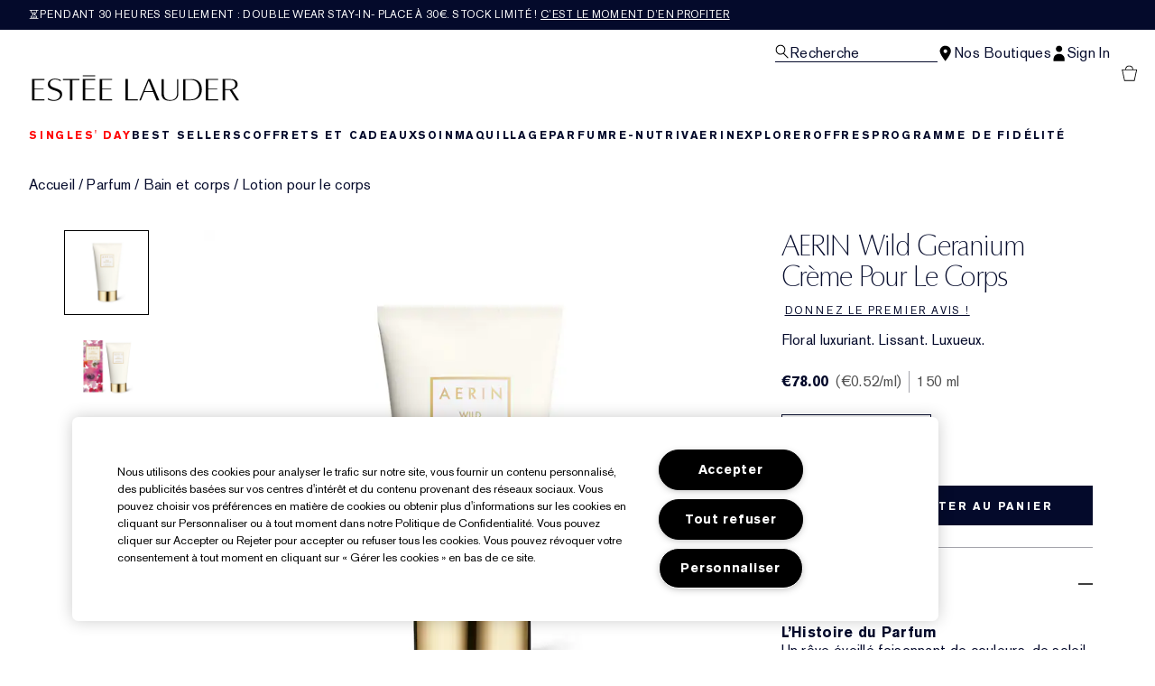

--- FILE ---
content_type: text/html; charset=utf-8
request_url: https://www.esteelauder.fr/product/aerin-wild-geranium-creme-pour-le-corps
body_size: 51269
content:
<!DOCTYPE html>
<html lang="fr-FR" dir="ltr">
  <head>
    <meta content="Xx1mAnITP2AxF1I_J2ZIHCJGEz8gHgF9mW157thSaekywR-fOvtVMr73" name="csrf-token">
    <title>AERIN Wild Geranium Crème pour le corps | Estée Lauder</title>
<meta name="turbo-visit-control" content="reload">
<meta charset="utf-8">
<meta http-equiv="X-UA-Compatible" content="IE=edge">
<meta name="viewport" content="width=device-width, initial-scale=1.0">


<link rel="preconnect" href="https://assets.sdcdn.io">
<link rel="preconnect" href="https://assets.sdcdn.io" crossorigin>
<link rel="preconnect" href="https://sdcdn.io">
<link rel="preconnect" href="https://sdcdn.io" crossorigin>
<link rel="preconnect" href="https://cdn.cookielaw.org">
<link rel="preconnect" href="https://cdn.cookielaw.org" crossorigin>
<link rel="canonical" href="https://www.esteelauder.fr/product/aerin-wild-geranium-creme-pour-le-corps"><link rel="alternate" media="handheld" href="https://m.esteelauder.fr/product/aerin-wild-geranium-creme-pour-le-corps"><link rel="alternate" media="only screen and (max-width: 640px)" href="https://m.esteelauder.fr/product/aerin-wild-geranium-creme-pour-le-corps">
<meta name="description" content="« Faites vos achats AERIN Wild Geranium Body Cream sur esteelauder.fr. Inscrivez-vous pour profiter d’offres et de promotions exclusives et dénichez d’autres coups de cœur beauté. »"><meta property="og:description" content="« Faites vos achats AERIN Wild Geranium Body Cream sur esteelauder.fr. Inscrivez-vous pour profiter d’offres et de promotions exclusives et dénichez d’autres coups de cœur beauté. »"><meta property="og:image" content="https://sdcdn.io/el/el_sku_P92301_2000x2000_0.jpg"><meta property="og:title" content="AERIN Wild Geranium Crème pour le corps | Estée Lauder"><meta property="og:type" content="product"><meta property="og:url" content="https://www.esteelauder.fr/product/aerin-wild-geranium-creme-pour-le-corps">



<script type="application/ld+json">
  {"name":"AERIN Wild Geranium Crème pour le corps","description":"Floral luxuriant. Lissant. Luxueux.","image":"https://sdcdn.io/el/el_sku_P92301_2000x2000_0.jpg","url":"https://www.esteelauder.fr/product/aerin-wild-geranium-creme-pour-le-corps","sku":"P92301","brand":{"name":"Estée Lauder","image":"https://www.esteelauder.fr/brands/estee_lauder/icons/logo-4747e41046ba0480257543eb0d3ca94b.svg?vsn=d","url":"https://www.esteelauder.fr/","@type":"Brand"},"@type":"Product","@context":"http://www.schema.org","offers":[{"image":"https://sdcdn.io/el/el_sku_P92301_2000x2000_0.jpg","price":78.0,"sku":"P92301","seller":{"name":"Estée Lauder","@type":"Organization"},"@type":"Offer","availability":"http://schema.org/InStock","priceCurrency":"EUR"}]}
</script>

<script type="application/ld+json">
  {"@type":"BreadcrumbList","@context":"https://schema.org","itemListElement":[{"name":"Home","position":1,"item":"https://www.esteelauder.fr/","@type":"ListItem"},{"name":"Parfum","position":2,"item":"https://www.esteelauder.fr/products/parfum","@type":"ListItem"},{"name":"Bain et corps","position":3,"item":"https://www.esteelauder.fr/products/parfum/bain-et-corps","@type":"ListItem"},{"name":"Lotion pour le corps","position":4,"item":"https://www.esteelauder.fr/products/parfum/bain-et-corps/lotion-pour-le-corps","@type":"ListItem"}]}
</script>
<link rel="shortcut icon" type="image/x-icon" href="/brands/estee_lauder/favicon-e2d9519b4f4b1f16d2f1f45113276872.ico?vsn=d">
<link rel="apple-touch-icon" href="/brands/estee_lauder/apple-touch-icon-9dd4036638e0ed5a1e787f17e7b521b3.png?vsn=d">

<link rel="preload" as="image" fetchpriority="high" href="https://sdcdn.io/el/el_sku_P92301_2000x2000_0.jpg?height=700px&amp;width=700px">


  <link as="font" fetchpriority="high" href="/_fonts/esteelauder/OptimaDisplay/OptimaDisplay-Roman.woff2" rel="preload" type="font/woff2" crossorigin>

  <link as="font" fetchpriority="high" href="/_fonts/esteelauder/Arsenal/arsenal-regular.woff2" rel="preload" type="font/woff2" crossorigin>

  <link as="font" fetchpriority="high" href="/_fonts/esteelauder/SourceSans3/source-sans-3-200.woff2" rel="preload" type="font/woff2" crossorigin>

  <link as="font" fetchpriority="high" href="/_fonts/esteelauder/SourceSans3/source-sans-3-300.woff2" rel="preload" type="font/woff2" crossorigin>

  <link as="font" fetchpriority="high" href="/_fonts/esteelauder/OptimaDisplay/OptimaDisplay-Light.woff2" rel="preload" type="font/woff2" crossorigin>

  <link as="font" fetchpriority="high" href="/_fonts/esteelauder/OptimaDisplay/optimadisplay-book-webfont.woff2" rel="preload" type="font/woff2" crossorigin>

  <link as="font" fetchpriority="high" href="/_fonts/esteelauder/AkzidenzGrotesk/akzidenz-grotesk-w1g-regular.woff2" rel="preload" type="font/woff2" crossorigin>

  <link as="font" fetchpriority="high" href="/_fonts/esteelauder/AkzidenzGrotesk/akzidenz-grotesk-w1g-bold.woff2" rel="preload" type="font/woff2" crossorigin>

  <link as="font" fetchpriority="high" href="/_fonts/esteelauder/FuturaNow/futura-now-medium.woff2" rel="preload" type="font/woff2" crossorigin>

  <link as="font" fetchpriority="high" href="/_fonts/esteelauder/FuturaNow/futura-now-regular.woff2" rel="preload" type="font/woff2" crossorigin>

  <link as="font" fetchpriority="high" href="/_fonts/esteelauder/bauer-bodoni/6da88198-f46a-4fd7-95d1-4970332b78db.woff2" rel="preload" type="font/woff2" crossorigin>

  <link as="font" fetchpriority="high" href="/_fonts/esteelauder/RobotoCondensed/roboto-condensed-300.woff2" rel="preload" type="font/woff2" crossorigin>

  <link as="font" fetchpriority="high" href="/_fonts/esteelauder/RobotoCondensed/roboto-condensed-100.woff2" rel="preload" type="font/woff2" crossorigin>

  <link as="font" fetchpriority="high" href="/_fonts/esteelauder/RobotoCondensed/roboto-condensed-200.woff2" rel="preload" type="font/woff2" crossorigin>

  <link as="font" fetchpriority="high" href="/_fonts/esteelauder/RobotoCondensed/roboto-condensed-400.woff2" rel="preload" type="font/woff2" crossorigin>

  <link as="font" fetchpriority="high" href="/_fonts/esteelauder/RobotoCondensed/roboto-condensed-500.woff2" rel="preload" type="font/woff2" crossorigin>

  <link as="font" fetchpriority="high" href="/_fonts/esteelauder/Essonnes/essonnes-display-regular.woff2" rel="preload" type="font/woff2" crossorigin>

  <link as="font" fetchpriority="high" href="/_fonts/esteelauder/Nh6optim/Nh6optim.woff2" rel="preload" type="font/woff2" crossorigin>

  <link as="font" fetchpriority="high" href="/_fonts/esteelauder/Nh4roman/Nh4roman.woff2" rel="preload" type="font/woff2" crossorigin>

  <link as="font" fetchpriority="high" href="/_fonts/esteelauder/Vladimir/VLADIMIR.woff2" rel="preload" type="font/woff2" crossorigin>

  <link as="font" fetchpriority="high" href="/_fonts/esteelauder/ArialOSRegular/arial-os-regular.woff2" rel="preload" type="font/woff2" crossorigin>

  <link as="font" fetchpriority="high" href="/_fonts/esteelauder/Romams/ROMAMS.woff2" rel="preload" type="font/woff2" crossorigin>

  <link as="font" fetchpriority="high" href="/_fonts/esteelauder/Nhinterl/Nhinterl.woff2" rel="preload" type="font/woff2" crossorigin>

<style>
  @font-face {
  font-family: OptimaDisplay;
  src: url('/_fonts/esteelauder/OptimaDisplay/OptimaDisplay-Roman.woff2') format('woff2');
  font-display: swap;
  font-weight: 400;
}



@font-face {
  font-family: Arsenal;
  src: url('/_fonts/esteelauder/Arsenal/arsenal-regular.woff2') format('woff2');
  font-display: swap;
}

@font-face {
  font-family: 'Source Sans 3 Extra Light';
  src: url('/_fonts/esteelauder/SourceSans3/source-sans-3-200.woff2') format('woff2');
  font-weight: 200;
}

@font-face {
  font-family: 'Source Sans 3 Light';
  src: url('/_fonts/esteelauder/SourceSans3/source-sans-3-300.woff2') format('woff2');
  font-weight: 300;
}

@font-face {
  font-family: OptimaRegular;
  src: url('/_fonts/esteelauder/OptimaDisplay/OptimaDisplay-Roman.woff2') format('woff2');
  font-display: swap;
}

@font-face {
  font-family: 'Optima LT W02 Roman';
  src: url('/_fonts/esteelauder/OptimaDisplay/OptimaDisplay-Roman.woff2') format('woff2');
  font-display: swap;
}

@font-face {
  font-family: 'Optima Display Roman';
  src: url('/_fonts/esteelauder/OptimaDisplay/OptimaDisplay-Roman.woff2') format('woff2');
  font-display: swap;
}

@font-face {
  font-family: OptimaDisplayLight;
  src: url('/_fonts/esteelauder/OptimaDisplay/OptimaDisplay-Light.woff2') format('woff2');
  font-display: swap;
}

@font-face {
  font-family: OptimaDisplayBook;
  src: url('/_fonts/esteelauder/OptimaDisplay/optimadisplay-book-webfont.woff2') format('woff2');
  font-display: swap;
}

@font-face {
    font-family: AkzidenzGrotesk;
    src: url('/_fonts/esteelauder/AkzidenzGrotesk/akzidenz-grotesk-w1g-regular.woff2') format('woff2');
    font-weight: normal;
    font-style: normal;
    font-display: swap;
}

@font-face {
    font-family: AkzidenzGrotesk;
    src: url('/_fonts/esteelauder/AkzidenzGrotesk/akzidenz-grotesk-w1g-bold.woff2') format('woff2');
    font-weight: bold;
    font-style: normal;
    font-display: swap;
}

@font-face {
  font-family: 'AkzidenzGrotesk W1G';
  src: url('/_fonts/esteelauder/AkzidenzGrotesk/akzidenz-grotesk-w1g-regular.woff2') format('woff2');
  font-weight: normal;
  font-style: normal;
  font-display: swap;
}

@font-face {
  font-family: 'AkzidenzGrotesk W1G';
  src: url('/_fonts/esteelauder/AkzidenzGrotesk/akzidenz-grotesk-w1g-bold.woff2') format('woff2');
  font-weight: bold;
  font-style: normal;
  font-display: swap;
}

@font-face {
  font-family: 'futurastd-medium';
  src: url('/_fonts/esteelauder/FuturaNow/futura-now-medium.woff2') format('woff2');
  font-style: normal;
  font-display: swap;
}

@font-face {
  font-family: 'futurastd-light';
  src: url('/_fonts/esteelauder/FuturaNow/futura-now-regular.woff2') format('woff2');
  font-style: normal;
  font-display: swap;
}

@font-face {
  font-family: 'futurastd-book';
  src: url("/_fonts/esteelauder/FuturaNow/futura-now-medium.woff2") format("woff2");
  font-display: swap
}

@font-face {
  font-family: 'futuranow-medium';
  src: url("/_fonts/esteelauder/FuturaNow/futura-now-medium.woff2") format("woff2");
  font-display: swap
}

@font-face {
  font-family: 'Futura Now Medium';
  src: url("/_fonts/esteelauder/FuturaNow/futura-now-medium.woff2") format("woff2");
  font-display: swap
}

@font-face {
  font-family: 'futuranow-regular';
  src: url("/_fonts/esteelauder/FuturaNow/futura-now-regular.woff2") format("woff2");
  font-display: swap
}

@font-face {
  font-family: 'Futura Now Regular';
  src: url("/_fonts/esteelauder/FuturaNow/futura-now-regular.woff2") format("woff2");
  font-display: swap
}

@font-face {
  font-family: BauerBodoniRoman;
  src: url('/_fonts/esteelauder/bauer-bodoni/6da88198-f46a-4fd7-95d1-4970332b78db.woff2') format('woff2');
  font-display: swap;
  font-style: normal;
}

@font-face {
  font-family: 'Bauer Bodoni W01 Roman';
  src: url('/_fonts/esteelauder/bauer-bodoni/6da88198-f46a-4fd7-95d1-4970332b78db.woff2') format('woff2');
  font-display: swap;
  font-style: normal;
}

/* BEXEL-1408: helvetica-neue => Roboto until we cleanup references in the CMS */
@font-face {
  font-family: 'helvetica-neue';
  src: url('/_fonts/esteelauder/RobotoCondensed/roboto-condensed-300.woff2') format('woff2');
  font-display: swap;
}

@font-face {
  font-family: Roboto;
  src: url('/_fonts/esteelauder/RobotoCondensed/roboto-condensed-300.woff2') format('woff2');
  font-display: swap;
}

@font-face {
  font-family: 'Roboto Condensed';
  src: url('/_fonts/esteelauder/RobotoCondensed/roboto-condensed-100.woff2') format('woff2');
  font-weight: 100;
  font-display: swap;
}

@font-face {
  font-family: 'Roboto Condensed';
  src: url('/_fonts/esteelauder/RobotoCondensed/roboto-condensed-100.woff2') format('woff2');
  font-weight: 200;
  font-display: swap;
}

@font-face {
  font-family: 'Roboto Condensed';
  src: url('/_fonts/esteelauder/RobotoCondensed/roboto-condensed-200.woff2') format('woff2');
  font-weight: 300;
  font-display: swap;
}

@font-face {
  font-family: 'Roboto Condensed';
  src: url('/_fonts/esteelauder/RobotoCondensed/roboto-condensed-300.woff2') format('woff2');
  font-weight: 400;
  font-display: swap;
}

@font-face {
  font-family: 'Roboto Condensed';
  src: url('/_fonts/esteelauder/RobotoCondensed/roboto-condensed-400.woff2') format('woff2');
  font-weight: 500;
  font-display: swap;
}

@font-face {
  font-family: 'Roboto Condensed';
  src: url('/_fonts/esteelauder/RobotoCondensed/roboto-condensed-500.woff2') format('woff2');
  font-weight: 600;
  font-display: swap;
}

@font-face {
  font-family: 'Roboto Condensed';
  src: url('/_fonts/esteelauder/RobotoCondensed/roboto-condensed-500.woff2') format('woff2');
  font-weight: 700;
  font-display: swap;
}

@font-face {
  font-family: EssonnesDisplayRegular;
  src: url('/_fonts/esteelauder/Essonnes/essonnes-display-regular.woff2') format('woff2');
  font-display: swap;
}

@font-face {
  font-family: 'Optima';
  src: url('/_fonts/esteelauder/Nh6optim/Nh6optim.woff2') format('woff2');
  font-display: swap;
}

@font-face {
  font-family: 'Nh4Roman';
  src: url('/_fonts/esteelauder/Nh4roman/Nh4roman.woff2') format('woff2');
  font-display: swap;
}

@font-face {
  font-family: 'Script';
  src: url('/_fonts/esteelauder/Vladimir/VLADIMIR.woff2') format('woff2');
  font-display: swap;
}

@font-face {
  font-family: 'ArialOSRegular';
  src: url('/_fonts/esteelauder/ArialOSRegular/arial-os-regular.woff2') format('woff2');
  font-display: swap;
}

@font-face {
  font-family: 'Roman_L_Monog_aBc';
  src: url('/_fonts/esteelauder/Romams/ROMAMS.woff2') format('woff2');
  font-display: swap;
}

@font-face {
  font-family: 'Interlock-M-Script-abc';
  src: url('/_fonts/esteelauder/Nhinterl/Nhinterl.woff2') format('woff2');
  font-display: swap;
}
</style>
<link phx-track-static rel="stylesheet" type="text/css" href="/assets/app-ff08edd73b3bb646138943914f0dd1ee.css?vsn=d">
<link phx-track-static rel="stylesheet" type="text/css" href="/brands/default/vars-2e7a9e5aba9c486d87d03bd8e80ce7a6.css?vsn=d">
<link phx-track-static rel="stylesheet" type="text/css" href="/brands/default/token_vars-b5845b4b59c8358d00077bbdb3088661.css?vsn=d">
<link phx-track-static rel="stylesheet" href="/brands/estee_lauder/vars-f2ab1a789f358dca0c2331802f395034.css?vsn=d">
<link phx-track-static rel="stylesheet" type="text/css" href="/brands/estee_lauder/token_vars-025f9e2ca3d0f31ac1fe1b0c929f24b3.css?vsn=d">
<link phx-track-static rel="stylesheet" type="text/css" href="/brands/estee_lauder/token_vars_md-170c469e0085e1cf794e3b6cc5ba3c8e.css?vsn=d">
<link phx-track-static rel="stylesheet" type="text/css" href="/brands/default/token_classes-785a833a557eb6a2fab464a751d6026d.css?vsn=d">






  
  <style id="elc-styled-components-wrapper" data-styled="active"></style>
  
  


  <script src="https://js.sentry-cdn.com/52f2679b6ee3c36328869efbeab55e91.min.js" crossorigin="anonymous">
  </script>
  <script>
  if (window.Sentry) {
    Sentry.onLoad(function() {
      Sentry.init({
        dsn: "https://52f2679b6ee3c36328869efbeab55e91@o1412351.ingest.sentry.io/4506179240460288",
        denyUrls: [
          "akam/",
          "boomerang/",
          "braze",
          "maps/api",
          "otBannerSdk",
          "resources/",
          "scripttemplates",
          "sentryWrapped",
          "smartserve",
          "static/",
          "tag-builds",
          "tag/tag",
          "ymkmodule"
        ],
        ignoreErrors: [
          "_AutofillCallbackHandler",
          "AbortError",
          "Attempt to use history.replaceState() more than 100 times per 30 seconds",
          "Cannot read properties of null",
          "Cannot read properties of undefined",
          "Failed to fetch",
          "Failed to load script",
          "Failed to read the 'sessionStorage' property from 'Window': Access is denied for this document.",
          "Non-Error exception captured with keys",
          "NotAllowedError",
          "null is not an object",
          "PerformanceMonitoringJavascriptInterface",
          "Script error",
          "The operation is insecure",
          "The operation was aborted",
          "triggerType",
          "TypeError: null is not an object (evaluating 'window.top.document')",
          "undefined is not an object",
          "window.webkit.messageHandlers"
        ],
        environment: "prod",
        release: "sha-2e659d4"
      });
      Sentry.setTag('tenant', "esteelauder.fr");
      Sentry.setTag('region', "emea");
    });
  }
  </script>

<script defer phx-track-static type="text/javascript" src="/assets/app-c916672f4fea66557aa18495ace90ea5.js?vsn=d">
</script>
    
  
<script>(window.BOOMR_mq=window.BOOMR_mq||[]).push(["addVar",{"rua.upush":"false","rua.cpush":"false","rua.upre":"false","rua.cpre":"false","rua.uprl":"false","rua.cprl":"false","rua.cprf":"false","rua.trans":"SJ-880569e0-83e1-4d97-92ae-9491d011a981","rua.cook":"true","rua.ims":"false","rua.ufprl":"false","rua.cfprl":"true","rua.isuxp":"false","rua.texp":"norulematch","rua.ceh":"false","rua.ueh":"false","rua.ieh.st":"0"}]);</script>
                              <script>!function(e){var n="https://s.go-mpulse.net/boomerang/";if("False"=="True")e.BOOMR_config=e.BOOMR_config||{},e.BOOMR_config.PageParams=e.BOOMR_config.PageParams||{},e.BOOMR_config.PageParams.pci=!0,n="https://s2.go-mpulse.net/boomerang/";if(window.BOOMR_API_key="NYBSM-UJFFP-KJ9EC-TAEPP-KHB2A",function(){function e(){if(!r){var e=document.createElement("script");e.id="boomr-scr-as",e.src=window.BOOMR.url,e.async=!0,o.appendChild(e),r=!0}}function t(e){r=!0;var n,t,a,i,d=document,O=window;if(window.BOOMR.snippetMethod=e?"if":"i",t=function(e,n){var t=d.createElement("script");t.id=n||"boomr-if-as",t.src=window.BOOMR.url,BOOMR_lstart=(new Date).getTime(),e=e||d.body,e.appendChild(t)},!window.addEventListener&&window.attachEvent&&navigator.userAgent.match(/MSIE [67]\./))return window.BOOMR.snippetMethod="s",void t(o,"boomr-async");a=document.createElement("IFRAME"),a.src="about:blank",a.title="",a.role="presentation",a.loading="eager",i=(a.frameElement||a).style,i.width=0,i.height=0,i.border=0,i.display="none",o.appendChild(a);try{O=a.contentWindow,d=O.document.open()}catch(_){n=document.domain,a.src="javascript:var d=document.open();d.domain='"+n+"';void 0;",O=a.contentWindow,d=O.document.open()}if(n)d._boomrl=function(){this.domain=n,t()},d.write("<bo"+"dy onload='document._boomrl();'>");else if(O._boomrl=function(){t()},O.addEventListener)O.addEventListener("load",O._boomrl,!1);else if(O.attachEvent)O.attachEvent("onload",O._boomrl);d.close()}function a(e){window.BOOMR_onload=e&&e.timeStamp||(new Date).getTime()}if(!window.BOOMR||!window.BOOMR.version&&!window.BOOMR.snippetExecuted){window.BOOMR=window.BOOMR||{},window.BOOMR.snippetStart=(new Date).getTime(),window.BOOMR.snippetExecuted=!0,window.BOOMR.snippetVersion=14,window.BOOMR.url=n+"NYBSM-UJFFP-KJ9EC-TAEPP-KHB2A";var i=document.currentScript||document.getElementsByTagName("script")[0],o=i.parentNode,r=!1,d=document.createElement("link");if(d.relList&&"function"==typeof d.relList.supports&&d.relList.supports("preload")&&"as"in d)window.BOOMR.snippetMethod="p",d.href=window.BOOMR.url,d.rel="preload",d.as="script",d.addEventListener("load",e),d.addEventListener("error",function(){t(!0)}),setTimeout(function(){if(!r)t(!0)},3e3),BOOMR_lstart=(new Date).getTime(),o.appendChild(d);else t(!1);if(window.addEventListener)window.addEventListener("load",a,!1);else if(window.attachEvent)window.attachEvent("onload",a)}}(),"".length>0)if(e&&"performance"in e&&e.performance&&"function"==typeof e.performance.setResourceTimingBufferSize)e.performance.setResourceTimingBufferSize();!function(){if(BOOMR=e.BOOMR||{},BOOMR.plugins=BOOMR.plugins||{},!BOOMR.plugins.AK){var n="true"=="true"?1:0,t="cookiepresent",a="aoctx7yxfuxbc2isaftq-f-2b07623b5-clientnsv4-s.akamaihd.net",i="false"=="true"?2:1,o={"ak.v":"39","ak.cp":"1510867","ak.ai":parseInt("944143",10),"ak.ol":"0","ak.cr":9,"ak.ipv":4,"ak.proto":"h2","ak.rid":"35733276","ak.r":47342,"ak.a2":n,"ak.m":"dscx","ak.n":"essl","ak.bpcip":"3.133.59.0","ak.cport":33672,"ak.gh":"23.215.31.17","ak.quicv":"","ak.tlsv":"tls1.3","ak.0rtt":"","ak.0rtt.ed":"","ak.csrc":"-","ak.acc":"","ak.t":"1762787687","ak.ak":"hOBiQwZUYzCg5VSAfCLimQ==eaY4szzysQtxgjbh0GZr094xX+lNPhP2/Mx5nHS8VhvyAdqwuifG+imUZRFeo22tFA5pDVRKV2+SGBERjUNpeLMy3ie9juwKnPilL9pHdem7XVbOk1lEH5rZR17IJrGX2qMHaddrg5phWsKILb/nklIZtF6IjKSavoXSYf+NrzoESuLm8NoZyTlhdzd43bXpQYx7tAmLfLUPXsdLpyLKVwhKSX0fR9ApgfoeNFqs4NxCXiCJN8M/rU80IiGFWJpxwlt9PPbXyUckgiBmAKZvYvNF3fmj0IYdFWuVOtrTlp8952gUq6z2QZnmHvImV4rmcALXs1CoB03wTEnnG381khAPuKFZBJfzJk367J1zTWzAmLYo+bnXrwQhPfF0vW6KlqPdVp8PUDk/S8kMI2+4+N2EQWLuHSa9dCY15DYzqkc=","ak.pv":"138","ak.dpoabenc":"","ak.tf":i};if(""!==t)o["ak.ruds"]=t;var r={i:!1,av:function(n){var t="http.initiator";if(n&&(!n[t]||"spa_hard"===n[t]))o["ak.feo"]=void 0!==e.aFeoApplied?1:0,BOOMR.addVar(o)},rv:function(){var e=["ak.bpcip","ak.cport","ak.cr","ak.csrc","ak.gh","ak.ipv","ak.m","ak.n","ak.ol","ak.proto","ak.quicv","ak.tlsv","ak.0rtt","ak.0rtt.ed","ak.r","ak.acc","ak.t","ak.tf"];BOOMR.removeVar(e)}};BOOMR.plugins.AK={akVars:o,akDNSPreFetchDomain:a,init:function(){if(!r.i){var e=BOOMR.subscribe;e("before_beacon",r.av,null,null),e("onbeacon",r.rv,null,null),r.i=!0}return this},is_complete:function(){return!0}}}}()}(window);</script></head>
  <body class="overflow-x-hidden bg-bg text-body">
    <div id="phx-GHauD_JW1bX1S05C" data-phx-main data-phx-session="SFMyNTY.[base64].kqFmy-rK6UrxFhzwBBYkYG0pD68D1YjGdNMTqOV7Zrk" data-phx-static="SFMyNTY.[base64].dyFIokSBAnEvPEvrJlcYQdPpCcNRLf2uK5HOHZV10dE">
  

  <div class="relative font-body max-md:h-full">
    <div id="hook-relay" phx-hook="HookRelay"></div>
    
    <section class="search_overlay fixed max-xl:top-0 hidden w-full h-full pt-4 m-auto bg-transparent min-h-96" data-controller="search" id="predictive_search_section" phx-hook="predictiveSearch">
      <div></div>
    </section>
    <div class="min-h-screen">
      <header class="layout-header" data-controller="header-scroll mobile-header gnav-account " data-header-scroll-target="header" data-gnav-account-user-account-path-value="/account/index.tmpl" phx-update="ignore" id="enterprise-header" vulcan-id="header">
  <div class="skip-link">
    <p>
      <a href="#main-content">::elc_general.skip_link::</a>
    </p>
  </div>

  <div class="promo-bar">
  <div class="promo-bar-inner-container">
    <p class="promo-bar-paragraph">
      





<a href="/product/double-wear-fond-de-teint-stay-in-place-spf-10" class="promo-bar-left-text">
  
  
  
    ⏳Pendant 30 heures seulement : Double Wear Stay-in- Place à 30€. Stock limité ! <u>C’est le moment d’en profiter</u>
  
</a>




      
    </p>

    
  </div>
</div>

  <div class="gnav-desktop-overlay-shadow"></div>

  <div class="header-background relative w-full">
    <div class="header-container">
      
      <div>
  <div class="utility-nav">
    <button aria-label="::elc_general.aria_menu::" class="mobile-header-secondary-links-inner-container" type="button" id="menu-button" data-action="mobile-header#toggleSidebar keydown.enter-&gt;mobile-header#focusSidebarOnOpen">
  
  <svg class="header-secondary-links-icon" fill="none" height="19" viewbox="0 0 19 19" width="19" xmlns="http://www.w3.org/2000/svg"><path d="M18.1667 15.6666H0.166748V14.1658H18.1667V15.6666ZM18.1667 10.4153H0.166748V8.91447H18.1667V10.4153ZM18.1667 5.16404H0.166748V3.66663H18.1667V5.16404Z" fill="black"></path></svg>

  <span class="screen-reader-only levelOne">
    ::elc_general.menu::
  </span>
  
</button>





    <a href="/" title="Estée Lauder" class="utility-nav-logo">
  
  <svg class="header-brand-logo" viewbox="0 -3 312 42" xmlns="http://www.w3.org/2000/svg"><path fill-rule="evenodd" clip-rule="evenodd" d="M95.6437 1.58093V0.321293H77.1582V1.58093H95.6437ZM42.8654 30.0135C42.9022 25.731 38.8387 24.3869 34.5176 22.9582L34.4994 22.9521C29.6323 21.3396 24.5884 19.6685 24.6435 13.6669C24.6987 8.14887 30.1966 5.21975 35.3451 5.26205C39.4455 5.29882 42.6449 6.70369 43.9872 7.39689C43.9872 7.65616 43.9688 8.77411 43.9504 9.50409C42.6081 8.43762 39.7397 6.49207 35.529 6.45346C31.1343 6.41668 27.7879 9.04425 27.7511 12.5673C27.7144 16.8122 31.8576 18.199 36.2449 19.6676L36.2645 19.6741C41.1371 21.3014 46.1568 22.9838 46.1201 28.6693C46.0465 35.3421 39.7212 38.7751 33.4878 38.7181C30.2333 38.6942 27.0155 37.8923 24.4229 36.471V34.3142C26.188 35.4708 29.3875 37.3444 33.4695 37.383C39.5374 37.4345 42.8287 33.6248 42.8654 30.0135ZM121.038 5.96968V7.32863H106.28V19.9155H119.87V21.2008H106.28V36.4264H121.245V37.8683H102.624V5.96968H121.038ZM72.1067 7.33215V5.97266H47.4211V7.33215H57.937V37.8711H61.5907V7.33215H72.1067ZM95.6554 7.33576V5.97491H77.2246V37.8736H95.861V36.4322H80.8884V21.2074H94.4777V19.9214H80.8884V7.33576H95.6554ZM19.4235 7.33115V5.97159H0.998291V37.8705H19.6422V36.4289H4.6614V21.2039H18.2572V19.9171H4.6614V7.33115H19.4235ZM280.181 5.9732V7.31522H265.431V19.9197H279.011V21.2044H265.431V36.4315H280.399V37.8708H261.764V5.9732H280.181ZM144.715 36.4131V5.97171H141.089V37.8692H159.562V36.3731C158.951 36.3769 144.715 36.4131 144.715 36.4131ZM169.938 23.7103C170.555 22.2448 173.506 15.0658 175.723 9.28102L176.032 8.52516L180.544 19.763L182.337 24.1537H169.765L169.938 23.7103ZM183.668 18.1529C183.668 18.1529 178.519 6.06263 178.365 5.68661H175.414C175.26 6.06648 162.341 37.0095 161.975 37.8676H164.231C164.404 37.4781 169.244 25.5016 169.244 25.5016H182.858C182.858 25.5016 187.756 37.4839 187.91 37.8676H192.075C190.86 35.035 183.668 18.1529 183.668 18.1529ZM220.524 5.97805V27.661C220.524 34.4905 215.796 38.5727 207.876 38.5727C199.549 38.5727 195.151 34.7203 195.151 27.4277V5.97805H198.771V28.2778C198.771 34.0119 202.351 37.4286 208.344 37.4286C214.706 37.4286 218.636 33.6851 218.636 27.6553V5.97805H220.524ZM290.851 7.19989H298.277C300.919 7.15986 302.921 7.81026 304.262 9.12331C305.443 10.2862 306.044 11.9276 306.044 14.0092C306.044 15.9288 305.443 17.5081 304.242 18.7011C302.561 20.3544 299.798 21.2112 296.216 21.1751H290.851V7.19989ZM307.525 8.70911C305.643 6.86964 302.481 5.90083 298.638 5.97489H287.168V37.8744H290.851V22.3479H297.637C297.637 22.3479 307.405 37.5882 307.585 37.8744H311.608C310.987 36.9437 301.08 21.9376 301.08 21.9376L301.54 21.8495C301.86 21.7854 309.586 20.2282 309.586 14.0092V13.9913C309.586 11.8235 308.886 10.0502 307.525 8.70911ZM239.234 7.21855H231.305V36.6171H237.365C242.322 36.6663 245.942 35.5114 248.382 33.0778C250.841 30.6737 252.061 26.9671 252.061 22.0684C252.061 16.8548 250.762 12.93 248.205 10.4019C246.041 8.24959 243.011 7.17921 239.234 7.21855ZM239.824 5.97723C244.821 5.89066 248.933 7.27768 251.667 9.98479C254.382 12.6525 255.819 16.6443 255.819 21.5293C255.819 26.552 254.382 30.5261 251.53 33.3335C248.461 36.3751 243.818 37.945 238.132 37.8761H227.646V5.97723H239.824Z"></path></svg>

  <span class="screen-reader-only">Estée Lauder</span>
</a>



    <div class="desktop-header-secondary-links-container">
      <div class="vulcan-loading" phx-connected="[[&quot;remove_class&quot;,{&quot;names&quot;:[&quot;vulcan-loading&quot;]}]]">
        <button aria-label="Recherche" class="desktop-header-search-container" type="button" vulcan-id="search-icon-desktop" vulcan-toggle="predictive">
  
  <svg class="header-search-icon" fill="none" height="17" viewbox="0 0 17 17" width="17" xmlns="http://www.w3.org/2000/svg"><path fill-rule="evenodd" clip-rule="evenodd" d="M15.6667 15.8955L10.435 10.5526C11.4417 9.50197 12.0615 8.06904 12.0615 6.4851C12.0615 3.27225 9.51008 0.666626 6.36411 0.666626C3.21813 0.666626 0.666748 3.27225 0.666748 6.4851C0.666748 9.69795 3.21813 12.3036 6.36411 12.3036C7.57216 12.3036 8.69213 11.9148 9.6139 11.2594L14.9117 16.6666L15.6667 15.8955ZM1.73638 6.4851C1.73638 3.87305 3.80958 1.759 6.36411 1.759C8.92178 1.759 10.9918 3.87626 10.9918 6.4851C10.9918 9.09715 8.91864 11.2112 6.36411 11.2112C3.80958 11.2112 1.73638 9.09715 1.73638 6.4851Z" fill="black"></path></svg>

  <span class="header-search-text levelOne">
    Recherche
  </span>
  
</button>




      </div>

      





<a href="/store-locator" class="desktop-header-secondary-links-inner-container desktop-header-accessibility-location" phx-click="[[&quot;dispatch&quot;,{&quot;detail&quot;:{&quot;event_name&quot;:&quot;analytics.gnavPromo&quot;,&quot;payload&quot;:{&quot;promo_name&quot;:&quot;Nos Boutiques&quot;,&quot;promo_pos&quot;:[&quot;&quot;]}},&quot;event&quot;:&quot;phx:trackEvent&quot;}]]">
  
  <svg class="header-secondary-links-icon" fill="none" height="19" viewbox="0 0 19 19" width="19" xmlns="http://www.w3.org/2000/svg"><path fill-rule="evenodd" clip-rule="evenodd" d="M9.16675 18.6666C9.16675 18.6666 15.6667 10.6458 15.6667 7.09623C15.6667 3.54303 12.7552 0.666626 9.16675 0.666626C5.57828 0.666626 2.66675 3.54303 2.66675 7.09623C2.66675 10.6458 9.16675 18.6666 9.16675 18.6666ZM9.16675 9.23823C10.3641 9.23823 11.3322 8.28063 11.3322 7.09623C11.3322 5.91183 10.3641 4.95063 9.16675 4.95063C7.96938 4.95063 7.00129 5.90823 7.00129 7.09263C7.00129 8.27703 7.96938 9.23823 9.16675 9.23823Z" fill="black"></path></svg>

  <span class="desktop-header-secondary-links-text levelOne">
    Nos Boutiques
  </span>
  
</a>




      <div id="gnav-account-container" phx-update="ignore">
  <a href="/sign-in" title="Account" class="desktop-header-secondary-links-inner-container desktop-header-accessibility-account" phx-click="[[&quot;dispatch&quot;,{&quot;detail&quot;:{&quot;event_name&quot;:&quot;analytics.gnavPromo&quot;,&quot;payload&quot;:{&quot;promo_name&quot;:&quot;Sign In&quot;,&quot;promo_pos&quot;:[&quot;gnav&quot;]}},&quot;event&quot;:&quot;phx:trackEvent&quot;}]]" data-gnav-account-target="accountLink">
    
  <svg class="header-secondary-links-icon" fill="none" height="19" viewbox="0 0 19 19" width="19" xmlns="http://www.w3.org/2000/svg"><path d="M9.16675 8.05124C7.12389 8.05124 5.45246 6.3897 5.45246 4.35893C5.45246 2.32816 7.12389 0.666626 9.16675 0.666626C11.2096 0.666626 12.881 2.32816 12.881 4.35893C12.881 6.3897 11.2096 8.05124 9.16675 8.05124Z" fill="black"></path><path d="M15.6667 16.7353C15.6667 12.6083 12.7566 10.1859 9.16675 10.1859C5.5769 10.1859 2.66675 12.6083 2.66675 16.7353V18.6666H15.6667L15.6667 16.7353Z" fill="black"></path></svg>

    <span class="desktop-header-secondary-links-text" data-gnav-account-target="accountText">
      Sign In
    </span>
  </a>
</div>
      <button id="cart-icon" type="button" phx-update="ignore" class="ufc-cart-icon-container" data-action="click-&gt;cart-icon#handleCartIconClick mouseenter-&gt;cart-icon#handleMouseEnter setCartIconCount@window-&gt;cart-icon#setItemsCount" data-cart-target="cartButton" data-controller="cart cart-icon" data-cart-icon-is-drawer-disabled-value="true" data-cart-icon-cart-icon-url-value="/cart" data-mounted="true" tabindex="0" aria-label="View items in shopping cart">
  
  <svg class="ufc-cart-icon-svg" fill="none" height="19" viewbox="0 0 19 19" width="19" xmlns="http://www.w3.org/2000/svg"><path d="M15.2364 18.6666H3.09707L0.166748 5.16572H4.35868C4.36235 4.16311 4.65941 2.9216 5.5066 1.99862C6.31711 1.11545 7.47237 0.666626 8.93936 0.666626C10.4064 0.666626 11.5616 1.11545 12.3721 1.99862C13.2193 2.9216 13.52 4.16311 13.52 5.16572H18.1667L15.2364 18.6666ZM13.0433 6.06699H1.29633L3.8379 17.7654H14.4993L17.0408 6.06699H13.0433ZM5.27188 5.16934H12.6068C12.6032 4.36942 12.3685 3.34147 11.6936 2.6067C11.0628 1.91899 10.1386 1.57151 8.93936 1.57151C7.7401 1.57151 6.81589 1.91899 6.18508 2.6067C5.51027 3.33785 5.27555 4.3658 5.27188 5.16934Z" fill="black"></path></svg>

  
</button>
    </div>
  </div>

  
  <div class="vulcan-loading" phx-connected="[[&quot;remove_class&quot;,{&quot;names&quot;:[&quot;vulcan-loading&quot;]}]]">
    <button aria-label="Recherche" class="mobile-header-search-container" type="button" vulcan-toggle="predictive">
  
  <svg class="header-search-icon" fill="none" height="17" viewbox="0 0 17 17" width="17" xmlns="http://www.w3.org/2000/svg"><path fill-rule="evenodd" clip-rule="evenodd" d="M15.6667 15.8955L10.435 10.5526C11.4417 9.50197 12.0615 8.06904 12.0615 6.4851C12.0615 3.27225 9.51008 0.666626 6.36411 0.666626C3.21813 0.666626 0.666748 3.27225 0.666748 6.4851C0.666748 9.69795 3.21813 12.3036 6.36411 12.3036C7.57216 12.3036 8.69213 11.9148 9.6139 11.2594L14.9117 16.6666L15.6667 15.8955ZM1.73638 6.4851C1.73638 3.87305 3.80958 1.759 6.36411 1.759C8.92178 1.759 10.9918 3.87626 10.9918 6.4851C10.9918 9.09715 8.91864 11.2112 6.36411 11.2112C3.80958 11.2112 1.73638 9.09715 1.73638 6.4851Z" fill="black"></path></svg>

  <span class="header-search-text levelOne">
    Recherche
  </span>
  
</button>




  </div>
</div>

      
      <div class="gnav-desktop-header-bottom-row">
        
        <div class="desktop-header-brand-logo-container items-center">
          
          

<a href="/" title="Estée Lauder" class="desktop-header-brand-logo">
  
  <svg class="header-brand-logo" viewbox="0 -3 312 42" xmlns="http://www.w3.org/2000/svg"><path fill-rule="evenodd" clip-rule="evenodd" d="M95.6437 1.58093V0.321293H77.1582V1.58093H95.6437ZM42.8654 30.0135C42.9022 25.731 38.8387 24.3869 34.5176 22.9582L34.4994 22.9521C29.6323 21.3396 24.5884 19.6685 24.6435 13.6669C24.6987 8.14887 30.1966 5.21975 35.3451 5.26205C39.4455 5.29882 42.6449 6.70369 43.9872 7.39689C43.9872 7.65616 43.9688 8.77411 43.9504 9.50409C42.6081 8.43762 39.7397 6.49207 35.529 6.45346C31.1343 6.41668 27.7879 9.04425 27.7511 12.5673C27.7144 16.8122 31.8576 18.199 36.2449 19.6676L36.2645 19.6741C41.1371 21.3014 46.1568 22.9838 46.1201 28.6693C46.0465 35.3421 39.7212 38.7751 33.4878 38.7181C30.2333 38.6942 27.0155 37.8923 24.4229 36.471V34.3142C26.188 35.4708 29.3875 37.3444 33.4695 37.383C39.5374 37.4345 42.8287 33.6248 42.8654 30.0135ZM121.038 5.96968V7.32863H106.28V19.9155H119.87V21.2008H106.28V36.4264H121.245V37.8683H102.624V5.96968H121.038ZM72.1067 7.33215V5.97266H47.4211V7.33215H57.937V37.8711H61.5907V7.33215H72.1067ZM95.6554 7.33576V5.97491H77.2246V37.8736H95.861V36.4322H80.8884V21.2074H94.4777V19.9214H80.8884V7.33576H95.6554ZM19.4235 7.33115V5.97159H0.998291V37.8705H19.6422V36.4289H4.6614V21.2039H18.2572V19.9171H4.6614V7.33115H19.4235ZM280.181 5.9732V7.31522H265.431V19.9197H279.011V21.2044H265.431V36.4315H280.399V37.8708H261.764V5.9732H280.181ZM144.715 36.4131V5.97171H141.089V37.8692H159.562V36.3731C158.951 36.3769 144.715 36.4131 144.715 36.4131ZM169.938 23.7103C170.555 22.2448 173.506 15.0658 175.723 9.28102L176.032 8.52516L180.544 19.763L182.337 24.1537H169.765L169.938 23.7103ZM183.668 18.1529C183.668 18.1529 178.519 6.06263 178.365 5.68661H175.414C175.26 6.06648 162.341 37.0095 161.975 37.8676H164.231C164.404 37.4781 169.244 25.5016 169.244 25.5016H182.858C182.858 25.5016 187.756 37.4839 187.91 37.8676H192.075C190.86 35.035 183.668 18.1529 183.668 18.1529ZM220.524 5.97805V27.661C220.524 34.4905 215.796 38.5727 207.876 38.5727C199.549 38.5727 195.151 34.7203 195.151 27.4277V5.97805H198.771V28.2778C198.771 34.0119 202.351 37.4286 208.344 37.4286C214.706 37.4286 218.636 33.6851 218.636 27.6553V5.97805H220.524ZM290.851 7.19989H298.277C300.919 7.15986 302.921 7.81026 304.262 9.12331C305.443 10.2862 306.044 11.9276 306.044 14.0092C306.044 15.9288 305.443 17.5081 304.242 18.7011C302.561 20.3544 299.798 21.2112 296.216 21.1751H290.851V7.19989ZM307.525 8.70911C305.643 6.86964 302.481 5.90083 298.638 5.97489H287.168V37.8744H290.851V22.3479H297.637C297.637 22.3479 307.405 37.5882 307.585 37.8744H311.608C310.987 36.9437 301.08 21.9376 301.08 21.9376L301.54 21.8495C301.86 21.7854 309.586 20.2282 309.586 14.0092V13.9913C309.586 11.8235 308.886 10.0502 307.525 8.70911ZM239.234 7.21855H231.305V36.6171H237.365C242.322 36.6663 245.942 35.5114 248.382 33.0778C250.841 30.6737 252.061 26.9671 252.061 22.0684C252.061 16.8548 250.762 12.93 248.205 10.4019C246.041 8.24959 243.011 7.17921 239.234 7.21855ZM239.824 5.97723C244.821 5.89066 248.933 7.27768 251.667 9.98479C254.382 12.6525 255.819 16.6443 255.819 21.5293C255.819 26.552 254.382 30.5261 251.53 33.3335C248.461 36.3751 243.818 37.945 238.132 37.8761H227.646V5.97723H239.824Z"></path></svg>

</a>
        </div>

        
        <div class="gnav-desktop-container">
  <nav id="desktop-nav" phx-hook="accessibilityDesktopNav" class="gnav-desktop-top-level-container">
    <div class="gnav-desktop-top-level-row">
      <div class="gnav-desktop-nav-item-group ">
        <div class="gnav-desktop-nav-item">
          





<a href="/products/best-sellers" class="gnav-desktop-top-level-title" phx-click="[[&quot;dispatch&quot;,{&quot;detail&quot;:{&quot;event_name&quot;:&quot;analytics.gnavPromo&quot;,&quot;payload&quot;:{&quot;promo_name&quot;:&quot;&lt;span style=\&quot;color:red;\&quot;&gt;SINGLES&#39; DAY​&lt;/span&gt;&quot;,&quot;promo_pos&quot;:[&quot;&quot;]}},&quot;event&quot;:&quot;phx:trackEvent&quot;}]]" aria-label="::elc_general.view_menu::">
  
  
  
    <span style="color:red;">SINGLES' DAY​</span>
  
</a>




          
        </div>

        
        
      </div><div class="gnav-desktop-nav-item-group navbar-level-2-content-group">
        <div class="gnav-desktop-nav-item">
          





<a href="/products/best-sellers" class="gnav-desktop-top-level-title" phx-click="[[&quot;dispatch&quot;,{&quot;detail&quot;:{&quot;event_name&quot;:&quot;analytics.gnavPromo&quot;,&quot;payload&quot;:{&quot;promo_name&quot;:&quot;BEST SELLERS&quot;,&quot;promo_pos&quot;:[&quot;&quot;]}},&quot;event&quot;:&quot;phx:trackEvent&quot;}]]" aria-label="::elc_general.view_menu::">
  
  
  
    BEST SELLERS
  
</a>




          <button id="BEST SELLERS" phx-hook="accessibilitySubNavToggle" data-accessibility="trigger" class="gnav-desktop-top-level-accessibility-trigger-container" aria-label="::elc_general.view_menu::">
            
  <svg class="gnav-desktop-top-level-accessibility-trigger-icon" fill="currentColor" height="16" role="button" viewbox="0 0 16 16" width="16" xmlns="http://www.w3.org/2000/svg"><path fill-rule="evenodd" clip-rule="evenodd" d="M8 10.9228L0.677179 3.6L0 4.27718L8 12.2772L16 4.27718L15.3228 3.6L8 10.9228Z" fill="currentColor"></path></svg>

          </button>
        </div>

        
        <div class="gnav-desktop-sub-nav-container">
          <div class="gnav-desktop-sub-nav-content">
            <div class="gnav-desktop-sub-nav-content-column space-y-4">
              





<a href="/products/best-sellers" class="gnav-desktop-sub-nav-category-title" phx-click="[[&quot;dispatch&quot;,{&quot;detail&quot;:{&quot;event_name&quot;:&quot;analytics.gnavPromo&quot;,&quot;payload&quot;:{&quot;promo_name&quot;:&quot;DÉCOUVRIR TOUS NOS BEST SELLERS&quot;,&quot;promo_pos&quot;:[&quot;&quot;]}},&quot;event&quot;:&quot;phx:trackEvent&quot;}]]">
  
  
  
    DÉCOUVRIR TOUS NOS BEST SELLERS
  
</a>




              
            </div><div class="gnav-desktop-sub-nav-content-column space-y-4">
              







<p class="gnav-desktop-sub-nav-category-title levelOne">
  PAR CATÉGORIE
</p>


              
                





<a href="/products/best-sellers/skin-care-best-sellers" title="Best Sellers Soin" class="gnav-desktop-sub-nav-item-text" phx-click="[[&quot;dispatch&quot;,{&quot;detail&quot;:{&quot;event_name&quot;:&quot;analytics.gnavPromo&quot;,&quot;payload&quot;:{&quot;promo_name&quot;:&quot;Best Sellers Soin&quot;,&quot;promo_pos&quot;:[&quot;&quot;]}},&quot;event&quot;:&quot;phx:trackEvent&quot;}]]">
  
  
  
    Best Sellers Soin
  
</a>









<a href="/products/best-sellers/makeup-best-sellers" title="Best Sellers Maquillage" class="gnav-desktop-sub-nav-item-text" phx-click="[[&quot;dispatch&quot;,{&quot;detail&quot;:{&quot;event_name&quot;:&quot;analytics.gnavPromo&quot;,&quot;payload&quot;:{&quot;promo_name&quot;:&quot;Best Sellers Maquillage&quot;,&quot;promo_pos&quot;:[&quot;&quot;]}},&quot;event&quot;:&quot;phx:trackEvent&quot;}]]">
  
  
  
    Best Sellers Maquillage
  
</a>









<a href="/products/best-sellers/fragrance-best-sellers" title="Best Sellers Parfum" class="gnav-desktop-sub-nav-item-text" phx-click="[[&quot;dispatch&quot;,{&quot;detail&quot;:{&quot;event_name&quot;:&quot;analytics.gnavPromo&quot;,&quot;payload&quot;:{&quot;promo_name&quot;:&quot;Best Sellers Parfum&quot;,&quot;promo_pos&quot;:[&quot;&quot;]}},&quot;event&quot;:&quot;phx:trackEvent&quot;}]]">
  
  
  
    Best Sellers Parfum
  
</a>




              
            </div>

            
            <div class="ml-auto">
              <div class="desktop-sub-menu-tout-container">
                <div class="desktop-sub-menu-tout">
  <a href="/product/advanced-night-repair-complexe-multi-reparation-synchronisee">
    <img src="https://www.esteelauder.fr/media/export/cms_2.0/merch-windows/by-campaign/anr-repromote-fa24/SC_GLO358-NOAM-ANR_X5-pc-gnav-568x568.jpg" alt="/product/advanced-night-repair-complexe-multi-reparation-synchronisee" class="desktop-sub-menu-tout-image">
    <div class="desktop-sub-menu-tout-text">
      ADVANCED NIGHT REPAIR Transformation nocturne. La magie du matin.
    </div>
  </a>
</div>
<div class="desktop-sub-menu-tout">
  <a href="/product/double-wear-fond-de-teint-stay-in-place-spf-10">
    <img src="https://www.esteelauder.fr/media/export/cms/24_modernized_banners/gnav_DW_INTL_inperp-568x568.jpg" alt="/product/double-wear-fond-de-teint-stay-in-place-spf-10" class="desktop-sub-menu-tout-image">
    <div class="desktop-sub-menu-tout-text">
      DOUBLE WEAR FOND DE TEINT Tenue 24 heures. Respirant Pas de retouches. Protège la barrière cutanée.
    </div>
  </a>
</div>

              </div>
            </div>
          </div>
        </div>
      </div><div class="gnav-desktop-nav-item-group navbar-level-2-content-group">
        <div class="gnav-desktop-nav-item">
          





<a href="/products/sets-gifts" class="gnav-desktop-top-level-title" phx-click="[[&quot;dispatch&quot;,{&quot;detail&quot;:{&quot;event_name&quot;:&quot;analytics.gnavPromo&quot;,&quot;payload&quot;:{&quot;promo_name&quot;:&quot;COFFRETS ET CADEAUX&quot;,&quot;promo_pos&quot;:[&quot;&quot;]}},&quot;event&quot;:&quot;phx:trackEvent&quot;}]]" aria-label="::elc_general.view_menu::">
  
  
  
    COFFRETS ET CADEAUX
  
</a>




          <button id="COFFRETS ET CADEAUX" phx-hook="accessibilitySubNavToggle" data-accessibility="trigger" class="gnav-desktop-top-level-accessibility-trigger-container" aria-label="::elc_general.view_menu::">
            
  <svg class="gnav-desktop-top-level-accessibility-trigger-icon" fill="currentColor" height="16" role="button" viewbox="0 0 16 16" width="16" xmlns="http://www.w3.org/2000/svg"><path fill-rule="evenodd" clip-rule="evenodd" d="M8 10.9228L0.677179 3.6L0 4.27718L8 12.2772L16 4.27718L15.3228 3.6L8 10.9228Z" fill="currentColor"></path></svg>

          </button>
        </div>

        
        <div class="gnav-desktop-sub-nav-container">
          <div class="gnav-desktop-sub-nav-content">
            <div class="gnav-desktop-sub-nav-content-column space-y-4">
              





<a href="/holiday-beauty-gift-guide" class="gnav-desktop-sub-nav-category-title" phx-click="[[&quot;dispatch&quot;,{&quot;detail&quot;:{&quot;event_name&quot;:&quot;analytics.gnavPromo&quot;,&quot;payload&quot;:{&quot;promo_name&quot;:&quot;&lt;span style=\&quot;color:red;\&quot;&gt;Guide Cadeaux&lt;/span&gt;&quot;,&quot;promo_pos&quot;:[&quot;&quot;]}},&quot;event&quot;:&quot;phx:trackEvent&quot;}]]">
  
  
  
    <span style="color:red;">Guide Cadeaux</span>
  
</a>




              
            </div><div class="gnav-desktop-sub-nav-content-column space-y-4">
              







<p class="gnav-desktop-sub-nav-category-title levelOne">
  GIFT BY PRICE​
</p>


              
                





<a href="/products/sets-gifts?filters=rrp.0" title="Moins de 50€" class="gnav-desktop-sub-nav-item-text" phx-click="[[&quot;dispatch&quot;,{&quot;detail&quot;:{&quot;event_name&quot;:&quot;analytics.gnavPromo&quot;,&quot;payload&quot;:{&quot;promo_name&quot;:&quot;Moins de 50€&quot;,&quot;promo_pos&quot;:[&quot;&quot;]}},&quot;event&quot;:&quot;phx:trackEvent&quot;}]]">
  
  
  
    Moins de 50€
  
</a>









<a href="/products/sets-gifts?filters=rrp.50" title="Entre 50€ et 100€" class="gnav-desktop-sub-nav-item-text" phx-click="[[&quot;dispatch&quot;,{&quot;detail&quot;:{&quot;event_name&quot;:&quot;analytics.gnavPromo&quot;,&quot;payload&quot;:{&quot;promo_name&quot;:&quot;Entre 50€ et 100€&quot;,&quot;promo_pos&quot;:[&quot;&quot;]}},&quot;event&quot;:&quot;phx:trackEvent&quot;}]]">
  
  
  
    Entre 50€ et 100€
  
</a>









<a href="/products/sets-gifts?filters=rrp.100" title="Plus de 100€" class="gnav-desktop-sub-nav-item-text" phx-click="[[&quot;dispatch&quot;,{&quot;detail&quot;:{&quot;event_name&quot;:&quot;analytics.gnavPromo&quot;,&quot;payload&quot;:{&quot;promo_name&quot;:&quot;Plus de 100€&quot;,&quot;promo_pos&quot;:[&quot;&quot;]}},&quot;event&quot;:&quot;phx:trackEvent&quot;}]]">
  
  
  
    Plus de 100€
  
</a>




              
            </div><div class="gnav-desktop-sub-nav-content-column space-y-4">
              







<p class="gnav-desktop-sub-nav-category-title levelOne">
  PAR CATÉGORIE
</p>


              
                





<a href="/products/sets-gifts" title="Découvrir Tous Les Coffrets Et Cadeaux" class="gnav-desktop-sub-nav-item-text" phx-click="[[&quot;dispatch&quot;,{&quot;detail&quot;:{&quot;event_name&quot;:&quot;analytics.gnavPromo&quot;,&quot;payload&quot;:{&quot;promo_name&quot;:&quot;Découvrir Tous Les Coffrets Et Cadeaux&quot;,&quot;promo_pos&quot;:[&quot;&quot;]}},&quot;event&quot;:&quot;phx:trackEvent&quot;}]]">
  
  
  
    Découvrir Tous Les Coffrets Et Cadeaux
  
</a>









<a href="/products/sets-gifts/skin-care-sets-gifts" title="Coffrets et Cadeaux Soin" class="gnav-desktop-sub-nav-item-text" phx-click="[[&quot;dispatch&quot;,{&quot;detail&quot;:{&quot;event_name&quot;:&quot;analytics.gnavPromo&quot;,&quot;payload&quot;:{&quot;promo_name&quot;:&quot;Coffrets et Cadeaux Soin&quot;,&quot;promo_pos&quot;:[&quot;&quot;]}},&quot;event&quot;:&quot;phx:trackEvent&quot;}]]">
  
  
  
    Coffrets et Cadeaux Soin
  
</a>









<a href="/products/sets-gifts/makeup-sets-gifts" title="Coffrets et Cadeaux Maquillage" class="gnav-desktop-sub-nav-item-text" phx-click="[[&quot;dispatch&quot;,{&quot;detail&quot;:{&quot;event_name&quot;:&quot;analytics.gnavPromo&quot;,&quot;payload&quot;:{&quot;promo_name&quot;:&quot;Coffrets et Cadeaux Maquillage&quot;,&quot;promo_pos&quot;:[&quot;&quot;]}},&quot;event&quot;:&quot;phx:trackEvent&quot;}]]">
  
  
  
    Coffrets et Cadeaux Maquillage
  
</a>









<a href="/products/sets-gifts/fragrance-sets-gifts" title="Coffrets et Cadeaux Parfum" class="gnav-desktop-sub-nav-item-text" phx-click="[[&quot;dispatch&quot;,{&quot;detail&quot;:{&quot;event_name&quot;:&quot;analytics.gnavPromo&quot;,&quot;payload&quot;:{&quot;promo_name&quot;:&quot;Coffrets et Cadeaux Parfum&quot;,&quot;promo_pos&quot;:[&quot;&quot;]}},&quot;event&quot;:&quot;phx:trackEvent&quot;}]]">
  
  
  
    Coffrets et Cadeaux Parfum
  
</a>









<a href="/products/sets-gifts/luxe-sets-gifts" title="Coffrets et Cadeaux de Luxe" class="gnav-desktop-sub-nav-item-text" phx-click="[[&quot;dispatch&quot;,{&quot;detail&quot;:{&quot;event_name&quot;:&quot;analytics.gnavPromo&quot;,&quot;payload&quot;:{&quot;promo_name&quot;:&quot;Coffrets et Cadeaux de Luxe&quot;,&quot;promo_pos&quot;:[&quot;&quot;]}},&quot;event&quot;:&quot;phx:trackEvent&quot;}]]">
  
  
  
    Coffrets et Cadeaux de Luxe
  
</a>









<a href="/products/sets-gifts/gifts-for-him" title="Cadeaux pour Lui" class="gnav-desktop-sub-nav-item-text" phx-click="[[&quot;dispatch&quot;,{&quot;detail&quot;:{&quot;event_name&quot;:&quot;analytics.gnavPromo&quot;,&quot;payload&quot;:{&quot;promo_name&quot;:&quot;Cadeaux pour Lui&quot;,&quot;promo_pos&quot;:[&quot;&quot;]}},&quot;event&quot;:&quot;phx:trackEvent&quot;}]]">
  
  
  
    Cadeaux pour Lui
  
</a>




              
            </div><div class="gnav-desktop-sub-nav-content-column space-y-4">
              







<p class="gnav-desktop-sub-nav-category-title levelOne">
  FORMAT VOYAGE
</p>


              
                





<a href="/products/travel-sizes" title="Découvrir tous les formats voyage" class="gnav-desktop-sub-nav-item-text" phx-click="[[&quot;dispatch&quot;,{&quot;detail&quot;:{&quot;event_name&quot;:&quot;analytics.gnavPromo&quot;,&quot;payload&quot;:{&quot;promo_name&quot;:&quot;Découvrir tous les formats voyage&quot;,&quot;promo_pos&quot;:[&quot;&quot;]}},&quot;event&quot;:&quot;phx:trackEvent&quot;}]]">
  
  
  
    Découvrir tous les formats voyage
  
</a>




              
            </div>

            
            <div class="ml-auto">
              <div class="desktop-sub-menu-tout-container">
                <div class="desktop-sub-menu-tout">
  <a href="/products/best-sellers">
    <img src="https://www.esteelauder.fr/media/export/cms/65812/ESTEE_LAUDER_Singles_day_gnav.jpg" alt="/products/best-sellers" class="desktop-sub-menu-tout-image">
    <div class="desktop-sub-menu-tout-text">
      11.11 Singles’ Day
    </div>
  </a>
</div>
<div class="desktop-sub-menu-tout">
  <a href="/product/11-coups-de-coeur-beaute-dont-5-en-format-classique-et-plus">
    <img src="https://www.esteelauder.fr/media/export/cms/65029/holiday/bb_square1.jpg" alt="/product/11-coups-de-coeur-beaute-dont-5-en-format-classique-et-plus" class="desktop-sub-menu-tout-image">
    <div class="desktop-sub-menu-tout-text">
      HOLIDAY BLOCKBUSTER
    </div>
  </a>
</div>

              </div>
            </div>
          </div>
        </div>
      </div><div class="gnav-desktop-nav-item-group navbar-level-2-content-group">
        <div class="gnav-desktop-nav-item">
          





<a href="/products/skin-care" class="gnav-desktop-top-level-title" phx-click="[[&quot;dispatch&quot;,{&quot;detail&quot;:{&quot;event_name&quot;:&quot;analytics.gnavPromo&quot;,&quot;payload&quot;:{&quot;promo_name&quot;:&quot;SOIN&quot;,&quot;promo_pos&quot;:[&quot;&quot;]}},&quot;event&quot;:&quot;phx:trackEvent&quot;}]]" aria-label="::elc_general.view_menu::">
  
  
  
    SOIN
  
</a>




          <button id="SOIN" phx-hook="accessibilitySubNavToggle" data-accessibility="trigger" class="gnav-desktop-top-level-accessibility-trigger-container" aria-label="::elc_general.view_menu::">
            
  <svg class="gnav-desktop-top-level-accessibility-trigger-icon" fill="currentColor" height="16" role="button" viewbox="0 0 16 16" width="16" xmlns="http://www.w3.org/2000/svg"><path fill-rule="evenodd" clip-rule="evenodd" d="M8 10.9228L0.677179 3.6L0 4.27718L8 12.2772L16 4.27718L15.3228 3.6L8 10.9228Z" fill="currentColor"></path></svg>

          </button>
        </div>

        
        <div class="gnav-desktop-sub-nav-container">
          <div class="gnav-desktop-sub-nav-content">
            <div class="gnav-desktop-sub-nav-content-column space-y-4">
              





<a href="/products/skin-care" class="gnav-desktop-sub-nav-category-title" phx-click="[[&quot;dispatch&quot;,{&quot;detail&quot;:{&quot;event_name&quot;:&quot;analytics.gnavPromo&quot;,&quot;payload&quot;:{&quot;promo_name&quot;:&quot;DÉCOUVRIR TOUS LES SOINS&quot;,&quot;promo_pos&quot;:[&quot;&quot;]}},&quot;event&quot;:&quot;phx:trackEvent&quot;}]]">
  
  
  
    DÉCOUVRIR TOUS LES SOINS
  
</a>




              
            </div><div class="gnav-desktop-sub-nav-content-column space-y-4">
              







<p class="gnav-desktop-sub-nav-category-title levelOne">
  PAR CATÉGORIE
</p>


              
                





<a href="/products/whats-new/new-skin-care" title="Nouveautés Soin" class="gnav-desktop-sub-nav-item-text" phx-click="[[&quot;dispatch&quot;,{&quot;detail&quot;:{&quot;event_name&quot;:&quot;analytics.gnavPromo&quot;,&quot;payload&quot;:{&quot;promo_name&quot;:&quot;Nouveautés Soin&quot;,&quot;promo_pos&quot;:[&quot;&quot;]}},&quot;event&quot;:&quot;phx:trackEvent&quot;}]]">
  
  
  
    Nouveautés Soin
  
</a>









<a href="/products/skin-care/repair-serum" title="Sérum réparateur" class="gnav-desktop-sub-nav-item-text" phx-click="[[&quot;dispatch&quot;,{&quot;detail&quot;:{&quot;event_name&quot;:&quot;analytics.gnavPromo&quot;,&quot;payload&quot;:{&quot;promo_name&quot;:&quot;Sérum réparateur&quot;,&quot;promo_pos&quot;:[&quot;&quot;]}},&quot;event&quot;:&quot;phx:trackEvent&quot;}]]">
  
  
  
    Sérum réparateur
  
</a>









<a href="/products/skin-care/moisturizer" title="Crème de jour / Crème de nuit" class="gnav-desktop-sub-nav-item-text" phx-click="[[&quot;dispatch&quot;,{&quot;detail&quot;:{&quot;event_name&quot;:&quot;analytics.gnavPromo&quot;,&quot;payload&quot;:{&quot;promo_name&quot;:&quot;Crème de jour / Crème de nuit&quot;,&quot;promo_pos&quot;:[&quot;&quot;]}},&quot;event&quot;:&quot;phx:trackEvent&quot;}]]">
  
  
  
    Crème de jour / Crème de nuit
  
</a>









<a href="/products/skin-care/eye-cream-treatment" title="Contour des yeux" class="gnav-desktop-sub-nav-item-text" phx-click="[[&quot;dispatch&quot;,{&quot;detail&quot;:{&quot;event_name&quot;:&quot;analytics.gnavPromo&quot;,&quot;payload&quot;:{&quot;promo_name&quot;:&quot;Contour des yeux&quot;,&quot;promo_pos&quot;:[&quot;&quot;]}},&quot;event&quot;:&quot;phx:trackEvent&quot;}]]">
  
  
  
    Contour des yeux
  
</a>









<a href="/products/skin-care/masks" title="Masques" class="gnav-desktop-sub-nav-item-text" phx-click="[[&quot;dispatch&quot;,{&quot;detail&quot;:{&quot;event_name&quot;:&quot;analytics.gnavPromo&quot;,&quot;payload&quot;:{&quot;promo_name&quot;:&quot;Masques&quot;,&quot;promo_pos&quot;:[&quot;&quot;]}},&quot;event&quot;:&quot;phx:trackEvent&quot;}]]">
  
  
  
    Masques
  
</a>









<a href="/products/skin-care/cleanser-makeup-remover" title="Nettoyant et démaquillant" class="gnav-desktop-sub-nav-item-text" phx-click="[[&quot;dispatch&quot;,{&quot;detail&quot;:{&quot;event_name&quot;:&quot;analytics.gnavPromo&quot;,&quot;payload&quot;:{&quot;promo_name&quot;:&quot;Nettoyant et démaquillant&quot;,&quot;promo_pos&quot;:[&quot;&quot;]}},&quot;event&quot;:&quot;phx:trackEvent&quot;}]]">
  
  
  
    Nettoyant et démaquillant
  
</a>









<a href="/products/skin-care/toner-treatment-lotion" title="Tonique et lotion" class="gnav-desktop-sub-nav-item-text" phx-click="[[&quot;dispatch&quot;,{&quot;detail&quot;:{&quot;event_name&quot;:&quot;analytics.gnavPromo&quot;,&quot;payload&quot;:{&quot;promo_name&quot;:&quot;Tonique et lotion&quot;,&quot;promo_pos&quot;:[&quot;&quot;]}},&quot;event&quot;:&quot;phx:trackEvent&quot;}]]">
  
  
  
    Tonique et lotion
  
</a>









<a href="/products/skin-care/targeted-treatment" title="Traitement ciblé" class="gnav-desktop-sub-nav-item-text" phx-click="[[&quot;dispatch&quot;,{&quot;detail&quot;:{&quot;event_name&quot;:&quot;analytics.gnavPromo&quot;,&quot;payload&quot;:{&quot;promo_name&quot;:&quot;Traitement ciblé&quot;,&quot;promo_pos&quot;:[&quot;&quot;]}},&quot;event&quot;:&quot;phx:trackEvent&quot;}]]">
  
  
  
    Traitement ciblé
  
</a>









<a href="/products/makeup/lips/lip-care" title="Soins des lèvres" class="gnav-desktop-sub-nav-item-text" phx-click="[[&quot;dispatch&quot;,{&quot;detail&quot;:{&quot;event_name&quot;:&quot;analytics.gnavPromo&quot;,&quot;payload&quot;:{&quot;promo_name&quot;:&quot;Soins des lèvres&quot;,&quot;promo_pos&quot;:[&quot;&quot;]}},&quot;event&quot;:&quot;phx:trackEvent&quot;}]]">
  
  
  
    Soins des lèvres
  
</a>




              
            </div><div class="gnav-desktop-sub-nav-content-column space-y-4">
              







<p class="gnav-desktop-sub-nav-category-title levelOne">
  PAR BESOIN
</p>


              
                





<a href="/products/skin-care/by-concern/dull-tired-looking-skin" title="Peau terne et fatiguée" class="gnav-desktop-sub-nav-item-text" phx-click="[[&quot;dispatch&quot;,{&quot;detail&quot;:{&quot;event_name&quot;:&quot;analytics.gnavPromo&quot;,&quot;payload&quot;:{&quot;promo_name&quot;:&quot;Peau terne et fatiguée&quot;,&quot;promo_pos&quot;:[&quot;&quot;]}},&quot;event&quot;:&quot;phx:trackEvent&quot;}]]">
  
  
  
    Peau terne et fatiguée
  
</a>









<a href="/products/skin-care/by-concern/lines-wrinkles" title="Rides et ridules" class="gnav-desktop-sub-nav-item-text" phx-click="[[&quot;dispatch&quot;,{&quot;detail&quot;:{&quot;event_name&quot;:&quot;analytics.gnavPromo&quot;,&quot;payload&quot;:{&quot;promo_name&quot;:&quot;Rides et ridules&quot;,&quot;promo_pos&quot;:[&quot;&quot;]}},&quot;event&quot;:&quot;phx:trackEvent&quot;}]]">
  
  
  
    Rides et ridules
  
</a>









<a href="/products/skin-care/by-concern/loss-of-firmness" title="Perte de fermeté" class="gnav-desktop-sub-nav-item-text" phx-click="[[&quot;dispatch&quot;,{&quot;detail&quot;:{&quot;event_name&quot;:&quot;analytics.gnavPromo&quot;,&quot;payload&quot;:{&quot;promo_name&quot;:&quot;Perte de fermeté&quot;,&quot;promo_pos&quot;:[&quot;&quot;]}},&quot;event&quot;:&quot;phx:trackEvent&quot;}]]">
  
  
  
    Perte de fermeté
  
</a>









<a href="/products/skin-care/by-concern/pores-oily-skin" title="Pores apparents et peau grasse" class="gnav-desktop-sub-nav-item-text" phx-click="[[&quot;dispatch&quot;,{&quot;detail&quot;:{&quot;event_name&quot;:&quot;analytics.gnavPromo&quot;,&quot;payload&quot;:{&quot;promo_name&quot;:&quot;Pores apparents et peau grasse&quot;,&quot;promo_pos&quot;:[&quot;&quot;]}},&quot;event&quot;:&quot;phx:trackEvent&quot;}]]">
  
  
  
    Pores apparents et peau grasse
  
</a>




              
            </div><div class="gnav-desktop-sub-nav-content-column space-y-4">
              







<p class="gnav-desktop-sub-nav-category-title levelOne">
  PAR COLLECTION
</p>


              
                





<a href="/products/skin-care/skin-care-collections/advanced-night-repair" title="Advanced Night Repair" class="gnav-desktop-sub-nav-item-text" phx-click="[[&quot;dispatch&quot;,{&quot;detail&quot;:{&quot;event_name&quot;:&quot;analytics.gnavPromo&quot;,&quot;payload&quot;:{&quot;promo_name&quot;:&quot;Advanced Night Repair&quot;,&quot;promo_pos&quot;:[&quot;&quot;]}},&quot;event&quot;:&quot;phx:trackEvent&quot;}]]">
  
  
  
    Advanced Night Repair
  
</a>









<a href="/products/skin-care/skin-care-collections/revitalizing-supreme" title="Revitalizing Supreme+" class="gnav-desktop-sub-nav-item-text" phx-click="[[&quot;dispatch&quot;,{&quot;detail&quot;:{&quot;event_name&quot;:&quot;analytics.gnavPromo&quot;,&quot;payload&quot;:{&quot;promo_name&quot;:&quot;Revitalizing Supreme+&quot;,&quot;promo_pos&quot;:[&quot;&quot;]}},&quot;event&quot;:&quot;phx:trackEvent&quot;}]]">
  
  
  
    Revitalizing Supreme+
  
</a>









<a href="/products/skin-care/skin-care-collections/daywear-nightwear" title="Daywear &amp;amp; Nightwear" class="gnav-desktop-sub-nav-item-text" phx-click="[[&quot;dispatch&quot;,{&quot;detail&quot;:{&quot;event_name&quot;:&quot;analytics.gnavPromo&quot;,&quot;payload&quot;:{&quot;promo_name&quot;:&quot;Daywear &amp;amp; Nightwear&quot;,&quot;promo_pos&quot;:[&quot;&quot;]}},&quot;event&quot;:&quot;phx:trackEvent&quot;}]]">
  
  
  
    Daywear &amp; Nightwear
  
</a>









<a href="/products/skin-care/skin-care-collections/nutritious" title="Nutritious" class="gnav-desktop-sub-nav-item-text" phx-click="[[&quot;dispatch&quot;,{&quot;detail&quot;:{&quot;event_name&quot;:&quot;analytics.gnavPromo&quot;,&quot;payload&quot;:{&quot;promo_name&quot;:&quot;Nutritious&quot;,&quot;promo_pos&quot;:[&quot;&quot;]}},&quot;event&quot;:&quot;phx:trackEvent&quot;}]]">
  
  
  
    Nutritious
  
</a>









<a href="/products/skin-care/skin-care-collections/perfectionist" title="Perfectionist" class="gnav-desktop-sub-nav-item-text" phx-click="[[&quot;dispatch&quot;,{&quot;detail&quot;:{&quot;event_name&quot;:&quot;analytics.gnavPromo&quot;,&quot;payload&quot;:{&quot;promo_name&quot;:&quot;Perfectionist&quot;,&quot;promo_pos&quot;:[&quot;&quot;]}},&quot;event&quot;:&quot;phx:trackEvent&quot;}]]">
  
  
  
    Perfectionist
  
</a>









<a href="/products/skin-care/skin-care-collections/resilience-multi-effect" title="Resilience Multi-Effect" class="gnav-desktop-sub-nav-item-text" phx-click="[[&quot;dispatch&quot;,{&quot;detail&quot;:{&quot;event_name&quot;:&quot;analytics.gnavPromo&quot;,&quot;payload&quot;:{&quot;promo_name&quot;:&quot;Resilience Multi-Effect&quot;,&quot;promo_pos&quot;:[&quot;&quot;]}},&quot;event&quot;:&quot;phx:trackEvent&quot;}]]">
  
  
  
    Resilience Multi-Effect
  
</a>









<a href="/products/pink-ribbon" title="Collection Ruban Rose" class="gnav-desktop-sub-nav-item-text" phx-click="[[&quot;dispatch&quot;,{&quot;detail&quot;:{&quot;event_name&quot;:&quot;analytics.gnavPromo&quot;,&quot;payload&quot;:{&quot;promo_name&quot;:&quot;Collection Ruban Rose&quot;,&quot;promo_pos&quot;:[&quot;&quot;]}},&quot;event&quot;:&quot;phx:trackEvent&quot;}]]">
  
  
  
    Collection Ruban Rose
  
</a>




              
            </div><div class="gnav-desktop-sub-nav-content-column space-y-4">
              







<p class="gnav-desktop-sub-nav-category-title levelOne">
  À L’HONNEUR
</p>


              
                





<a href="/power-of-night-for-skin" title="Découvrez le Pouvoir de la Nuit" class="gnav-desktop-sub-nav-item-text" phx-click="[[&quot;dispatch&quot;,{&quot;detail&quot;:{&quot;event_name&quot;:&quot;analytics.gnavPromo&quot;,&quot;payload&quot;:{&quot;promo_name&quot;:&quot;Découvrez le Pouvoir de la Nuit&quot;,&quot;promo_pos&quot;:[&quot;&quot;]}},&quot;event&quot;:&quot;phx:trackEvent&quot;}]]">
  
  
  
    Découvrez le Pouvoir de la Nuit
  
</a>









<a href="/products/nighttime-skin-care-products" title="Vos Essentiels de Nuit" class="gnav-desktop-sub-nav-item-text" phx-click="[[&quot;dispatch&quot;,{&quot;detail&quot;:{&quot;event_name&quot;:&quot;analytics.gnavPromo&quot;,&quot;payload&quot;:{&quot;promo_name&quot;:&quot;Vos Essentiels de Nuit&quot;,&quot;promo_pos&quot;:[&quot;&quot;]}},&quot;event&quot;:&quot;phx:trackEvent&quot;}]]">
  
  
  
    Vos Essentiels de Nuit
  
</a>









<a href="/products/sets-gifts/skin-care-sets-gifts" title="Soins visage : coffrets et cadeaux" class="gnav-desktop-sub-nav-item-text" phx-click="[[&quot;dispatch&quot;,{&quot;detail&quot;:{&quot;event_name&quot;:&quot;analytics.gnavPromo&quot;,&quot;payload&quot;:{&quot;promo_name&quot;:&quot;Soins visage : coffrets et cadeaux&quot;,&quot;promo_pos&quot;:[&quot;&quot;]}},&quot;event&quot;:&quot;phx:trackEvent&quot;}]]">
  
  
  
    Soins visage : coffrets et cadeaux
  
</a>









<a href="/skincare-quiz/find-a-custom-skincare-routine" title="Trouvez votre routine de soins" class="gnav-desktop-sub-nav-item-text" phx-click="[[&quot;dispatch&quot;,{&quot;detail&quot;:{&quot;event_name&quot;:&quot;analytics.gnavPromo&quot;,&quot;payload&quot;:{&quot;promo_name&quot;:&quot;Trouvez votre routine de soins&quot;,&quot;promo_pos&quot;:[&quot;&quot;]}},&quot;event&quot;:&quot;phx:trackEvent&quot;}]]">
  
  
  
    Trouvez votre routine de soins
  
</a>









<a href="/products/spf-essentials" title="Essentiels SPF" class="gnav-desktop-sub-nav-item-text" phx-click="[[&quot;dispatch&quot;,{&quot;detail&quot;:{&quot;event_name&quot;:&quot;analytics.gnavPromo&quot;,&quot;payload&quot;:{&quot;promo_name&quot;:&quot;Essentiels SPF&quot;,&quot;promo_pos&quot;:[&quot;&quot;]}},&quot;event&quot;:&quot;phx:trackEvent&quot;}]]">
  
  
  
    Essentiels SPF
  
</a>









<a href="/products/last-chance" title="Dernière chance" class="gnav-desktop-sub-nav-item-text" phx-click="[[&quot;dispatch&quot;,{&quot;detail&quot;:{&quot;event_name&quot;:&quot;analytics.gnavPromo&quot;,&quot;payload&quot;:{&quot;promo_name&quot;:&quot;Dernière chance&quot;,&quot;promo_pos&quot;:[&quot;&quot;]}},&quot;event&quot;:&quot;phx:trackEvent&quot;}]]">
  
  
  
    Dernière chance
  
</a>









<a href="/products/refillable-beauty-products" title="Produits Beauté rechargeables" class="gnav-desktop-sub-nav-item-text" phx-click="[[&quot;dispatch&quot;,{&quot;detail&quot;:{&quot;event_name&quot;:&quot;analytics.gnavPromo&quot;,&quot;payload&quot;:{&quot;promo_name&quot;:&quot;Produits Beauté rechargeables&quot;,&quot;promo_pos&quot;:[&quot;&quot;]}},&quot;event&quot;:&quot;phx:trackEvent&quot;}]]">
  
  
  
    Produits Beauté rechargeables
  
</a>




              
            </div>

            
            <div class="ml-auto">
              <div class="desktop-sub-menu-tout-container">
                <div class="desktop-sub-menu-tout">
  <a href="/products/best-sellers">
    <img src="https://www.esteelauder.fr/media/export/cms/65812/ESTEE_LAUDER_Singles_day_gnav.jpg" alt="/products/best-sellers" class="desktop-sub-menu-tout-image">
    <div class="desktop-sub-menu-tout-text">
      11.11 Singles’ Day
    </div>
  </a>
</div>
<div class="desktop-sub-menu-tout">
  <a href="/product/11-coups-de-coeur-beaute-dont-5-en-format-classique-et-plus">
    <img src="https://www.esteelauder.fr/media/export/cms/65029/bb_square.jpg" alt="/product/11-coups-de-coeur-beaute-dont-5-en-format-classique-et-plus" class="desktop-sub-menu-tout-image">
    <div class="desktop-sub-menu-tout-text">
      HOLIDAY BLOCKBUSTER​
    </div>
  </a>
</div>

              </div>
            </div>
          </div>
        </div>
      </div><div class="gnav-desktop-nav-item-group navbar-level-2-content-group">
        <div class="gnav-desktop-nav-item">
          





<a href="/products/makeup" class="gnav-desktop-top-level-title" phx-click="[[&quot;dispatch&quot;,{&quot;detail&quot;:{&quot;event_name&quot;:&quot;analytics.gnavPromo&quot;,&quot;payload&quot;:{&quot;promo_name&quot;:&quot;MAQUILLAGE&quot;,&quot;promo_pos&quot;:[&quot;&quot;]}},&quot;event&quot;:&quot;phx:trackEvent&quot;}]]" aria-label="::elc_general.view_menu::">
  
  
  
    MAQUILLAGE
  
</a>




          <button id="MAQUILLAGE" phx-hook="accessibilitySubNavToggle" data-accessibility="trigger" class="gnav-desktop-top-level-accessibility-trigger-container" aria-label="::elc_general.view_menu::">
            
  <svg class="gnav-desktop-top-level-accessibility-trigger-icon" fill="currentColor" height="16" role="button" viewbox="0 0 16 16" width="16" xmlns="http://www.w3.org/2000/svg"><path fill-rule="evenodd" clip-rule="evenodd" d="M8 10.9228L0.677179 3.6L0 4.27718L8 12.2772L16 4.27718L15.3228 3.6L8 10.9228Z" fill="currentColor"></path></svg>

          </button>
        </div>

        
        <div class="gnav-desktop-sub-nav-container">
          <div class="gnav-desktop-sub-nav-content">
            <div class="gnav-desktop-sub-nav-content-column space-y-4">
              





<a href="/products/makeup" class="gnav-desktop-sub-nav-category-title" phx-click="[[&quot;dispatch&quot;,{&quot;detail&quot;:{&quot;event_name&quot;:&quot;analytics.gnavPromo&quot;,&quot;payload&quot;:{&quot;promo_name&quot;:&quot;DÉCOUVRIR TOUT LE MAQUILLAGE&quot;,&quot;promo_pos&quot;:[&quot;&quot;]}},&quot;event&quot;:&quot;phx:trackEvent&quot;}]]">
  
  
  
    DÉCOUVRIR TOUT LE MAQUILLAGE
  
</a>




              
            </div><div class="gnav-desktop-sub-nav-content-column space-y-4">
              







<p class="gnav-desktop-sub-nav-category-title levelOne">
  MAQUILLAGE DU TEINT
</p>


              
                





<a href="/products/makeup/face" title="Voir tout" class="gnav-desktop-sub-nav-item-text" phx-click="[[&quot;dispatch&quot;,{&quot;detail&quot;:{&quot;event_name&quot;:&quot;analytics.gnavPromo&quot;,&quot;payload&quot;:{&quot;promo_name&quot;:&quot;Voir tout&quot;,&quot;promo_pos&quot;:[&quot;&quot;]}},&quot;event&quot;:&quot;phx:trackEvent&quot;}]]">
  
  
  
    Voir tout
  
</a>









<a href="/products/whats-new/new-makeup" title="Nouveautés maquillage" class="gnav-desktop-sub-nav-item-text" phx-click="[[&quot;dispatch&quot;,{&quot;detail&quot;:{&quot;event_name&quot;:&quot;analytics.gnavPromo&quot;,&quot;payload&quot;:{&quot;promo_name&quot;:&quot;Nouveautés maquillage&quot;,&quot;promo_pos&quot;:[&quot;&quot;]}},&quot;event&quot;:&quot;phx:trackEvent&quot;}]]">
  
  
  
    Nouveautés maquillage
  
</a>









<a href="/products/makeup/face/foundation" title="Fond de teint" class="gnav-desktop-sub-nav-item-text" phx-click="[[&quot;dispatch&quot;,{&quot;detail&quot;:{&quot;event_name&quot;:&quot;analytics.gnavPromo&quot;,&quot;payload&quot;:{&quot;promo_name&quot;:&quot;Fond de teint&quot;,&quot;promo_pos&quot;:[&quot;&quot;]}},&quot;event&quot;:&quot;phx:trackEvent&quot;}]]">
  
  
  
    Fond de teint
  
</a>









<a href="/products/makeup/face/concealer" title="Correcteur" class="gnav-desktop-sub-nav-item-text" phx-click="[[&quot;dispatch&quot;,{&quot;detail&quot;:{&quot;event_name&quot;:&quot;analytics.gnavPromo&quot;,&quot;payload&quot;:{&quot;promo_name&quot;:&quot;Correcteur&quot;,&quot;promo_pos&quot;:[&quot;&quot;]}},&quot;event&quot;:&quot;phx:trackEvent&quot;}]]">
  
  
  
    Correcteur
  
</a>









<a href="/products/makeup/face/blush-bronzer-highlighter" title="Fard à joues, bronzer et highlighter" class="gnav-desktop-sub-nav-item-text" phx-click="[[&quot;dispatch&quot;,{&quot;detail&quot;:{&quot;event_name&quot;:&quot;analytics.gnavPromo&quot;,&quot;payload&quot;:{&quot;promo_name&quot;:&quot;Fard à joues, bronzer et highlighter&quot;,&quot;promo_pos&quot;:[&quot;&quot;]}},&quot;event&quot;:&quot;phx:trackEvent&quot;}]]">
  
  
  
    Fard à joues, bronzer et highlighter
  
</a>









<a href="/products/makeup/face/powder-compacts" title="Poudre et poudres compactes" class="gnav-desktop-sub-nav-item-text" phx-click="[[&quot;dispatch&quot;,{&quot;detail&quot;:{&quot;event_name&quot;:&quot;analytics.gnavPromo&quot;,&quot;payload&quot;:{&quot;promo_name&quot;:&quot;Poudre et poudres compactes&quot;,&quot;promo_pos&quot;:[&quot;&quot;]}},&quot;event&quot;:&quot;phx:trackEvent&quot;}]]">
  
  
  
    Poudre et poudres compactes
  
</a>









<a href="/products/makeup/face/primer" title="Base de teint" class="gnav-desktop-sub-nav-item-text" phx-click="[[&quot;dispatch&quot;,{&quot;detail&quot;:{&quot;event_name&quot;:&quot;analytics.gnavPromo&quot;,&quot;payload&quot;:{&quot;promo_name&quot;:&quot;Base de teint&quot;,&quot;promo_pos&quot;:[&quot;&quot;]}},&quot;event&quot;:&quot;phx:trackEvent&quot;}]]">
  
  
  
    Base de teint
  
</a>









<a href="/products/makeup/makeup-remover-tools" title="Démaquillant" class="gnav-desktop-sub-nav-item-text" phx-click="[[&quot;dispatch&quot;,{&quot;detail&quot;:{&quot;event_name&quot;:&quot;analytics.gnavPromo&quot;,&quot;payload&quot;:{&quot;promo_name&quot;:&quot;Démaquillant&quot;,&quot;promo_pos&quot;:[&quot;&quot;]}},&quot;event&quot;:&quot;phx:trackEvent&quot;}]]">
  
  
  
    Démaquillant
  
</a>









<a href="/products/refillable-beauty-products" title="Recharges maquillage" class="gnav-desktop-sub-nav-item-text" phx-click="[[&quot;dispatch&quot;,{&quot;detail&quot;:{&quot;event_name&quot;:&quot;analytics.gnavPromo&quot;,&quot;payload&quot;:{&quot;promo_name&quot;:&quot;Recharges maquillage&quot;,&quot;promo_pos&quot;:[&quot;&quot;]}},&quot;event&quot;:&quot;phx:trackEvent&quot;}]]">
  
  
  
    Recharges maquillage
  
</a>




              
            </div><div class="gnav-desktop-sub-nav-content-column space-y-4">
              







<p class="gnav-desktop-sub-nav-category-title levelOne">
  MAQUILLAGE DES LÈVRES
</p>


              
                





<a href="/products/makeup/lips" title="Voir tout" class="gnav-desktop-sub-nav-item-text" phx-click="[[&quot;dispatch&quot;,{&quot;detail&quot;:{&quot;event_name&quot;:&quot;analytics.gnavPromo&quot;,&quot;payload&quot;:{&quot;promo_name&quot;:&quot;Voir tout&quot;,&quot;promo_pos&quot;:[&quot;&quot;]}},&quot;event&quot;:&quot;phx:trackEvent&quot;}]]">
  
  
  
    Voir tout
  
</a>









<a href="/products/makeup/lips/lipstick" title="Rouge à lèvres" class="gnav-desktop-sub-nav-item-text" phx-click="[[&quot;dispatch&quot;,{&quot;detail&quot;:{&quot;event_name&quot;:&quot;analytics.gnavPromo&quot;,&quot;payload&quot;:{&quot;promo_name&quot;:&quot;Rouge à lèvres&quot;,&quot;promo_pos&quot;:[&quot;&quot;]}},&quot;event&quot;:&quot;phx:trackEvent&quot;}]]">
  
  
  
    Rouge à lèvres
  
</a>









<a href="/products/makeup/lips/liquid-lip" title="Rouge à lèvres liquide" class="gnav-desktop-sub-nav-item-text" phx-click="[[&quot;dispatch&quot;,{&quot;detail&quot;:{&quot;event_name&quot;:&quot;analytics.gnavPromo&quot;,&quot;payload&quot;:{&quot;promo_name&quot;:&quot;Rouge à lèvres liquide&quot;,&quot;promo_pos&quot;:[&quot;&quot;]}},&quot;event&quot;:&quot;phx:trackEvent&quot;}]]">
  
  
  
    Rouge à lèvres liquide
  
</a>









<a href="/products/makeup/lips/lip-gloss" title="Brillant à lèvres" class="gnav-desktop-sub-nav-item-text" phx-click="[[&quot;dispatch&quot;,{&quot;detail&quot;:{&quot;event_name&quot;:&quot;analytics.gnavPromo&quot;,&quot;payload&quot;:{&quot;promo_name&quot;:&quot;Brillant à lèvres&quot;,&quot;promo_pos&quot;:[&quot;&quot;]}},&quot;event&quot;:&quot;phx:trackEvent&quot;}]]">
  
  
  
    Brillant à lèvres
  
</a>









<a href="/products/makeup/lips/lip-pencil" title="Crayon à lèvres" class="gnav-desktop-sub-nav-item-text" phx-click="[[&quot;dispatch&quot;,{&quot;detail&quot;:{&quot;event_name&quot;:&quot;analytics.gnavPromo&quot;,&quot;payload&quot;:{&quot;promo_name&quot;:&quot;Crayon à lèvres&quot;,&quot;promo_pos&quot;:[&quot;&quot;]}},&quot;event&quot;:&quot;phx:trackEvent&quot;}]]">
  
  
  
    Crayon à lèvres
  
</a>









<a href="/products/makeup/lips/lip-care" title="Soins des lèvres" class="gnav-desktop-sub-nav-item-text" phx-click="[[&quot;dispatch&quot;,{&quot;detail&quot;:{&quot;event_name&quot;:&quot;analytics.gnavPromo&quot;,&quot;payload&quot;:{&quot;promo_name&quot;:&quot;Soins des lèvres&quot;,&quot;promo_pos&quot;:[&quot;&quot;]}},&quot;event&quot;:&quot;phx:trackEvent&quot;}]]">
  
  
  
    Soins des lèvres
  
</a>




              
            </div><div class="gnav-desktop-sub-nav-content-column space-y-4">
              







<p class="gnav-desktop-sub-nav-category-title levelOne">
  MAQUILLAGE DES YEUX
</p>


              
                





<a href="/products/makeup/eyes" title="Voir tout" class="gnav-desktop-sub-nav-item-text" phx-click="[[&quot;dispatch&quot;,{&quot;detail&quot;:{&quot;event_name&quot;:&quot;analytics.gnavPromo&quot;,&quot;payload&quot;:{&quot;promo_name&quot;:&quot;Voir tout&quot;,&quot;promo_pos&quot;:[&quot;&quot;]}},&quot;event&quot;:&quot;phx:trackEvent&quot;}]]">
  
  
  
    Voir tout
  
</a>









<a href="/products/makeup/eyes/eyeshadow" title="Fard à paupières" class="gnav-desktop-sub-nav-item-text" phx-click="[[&quot;dispatch&quot;,{&quot;detail&quot;:{&quot;event_name&quot;:&quot;analytics.gnavPromo&quot;,&quot;payload&quot;:{&quot;promo_name&quot;:&quot;Fard à paupières&quot;,&quot;promo_pos&quot;:[&quot;&quot;]}},&quot;event&quot;:&quot;phx:trackEvent&quot;}]]">
  
  
  
    Fard à paupières
  
</a>









<a href="/products/makeup/eyes/mascara" title="Mascara" class="gnav-desktop-sub-nav-item-text" phx-click="[[&quot;dispatch&quot;,{&quot;detail&quot;:{&quot;event_name&quot;:&quot;analytics.gnavPromo&quot;,&quot;payload&quot;:{&quot;promo_name&quot;:&quot;Mascara&quot;,&quot;promo_pos&quot;:[&quot;&quot;]}},&quot;event&quot;:&quot;phx:trackEvent&quot;}]]">
  
  
  
    Mascara
  
</a>









<a href="/products/makeup/eyes/eyeliner" title="Eyeliner" class="gnav-desktop-sub-nav-item-text" phx-click="[[&quot;dispatch&quot;,{&quot;detail&quot;:{&quot;event_name&quot;:&quot;analytics.gnavPromo&quot;,&quot;payload&quot;:{&quot;promo_name&quot;:&quot;Eyeliner&quot;,&quot;promo_pos&quot;:[&quot;&quot;]}},&quot;event&quot;:&quot;phx:trackEvent&quot;}]]">
  
  
  
    Eyeliner
  
</a>









<a href="/products/makeup/eyes/brows" title="Sourcils" class="gnav-desktop-sub-nav-item-text" phx-click="[[&quot;dispatch&quot;,{&quot;detail&quot;:{&quot;event_name&quot;:&quot;analytics.gnavPromo&quot;,&quot;payload&quot;:{&quot;promo_name&quot;:&quot;Sourcils&quot;,&quot;promo_pos&quot;:[&quot;&quot;]}},&quot;event&quot;:&quot;phx:trackEvent&quot;}]]">
  
  
  
    Sourcils
  
</a>




              
            </div><div class="gnav-desktop-sub-nav-content-column space-y-4">
              







<p class="gnav-desktop-sub-nav-category-title levelOne">
  À L’HONNEUR
</p>


              
                





<a href="/products/makeup/makeup-collections/double-wear" title="Double Wear" class="gnav-desktop-sub-nav-item-text" phx-click="[[&quot;dispatch&quot;,{&quot;detail&quot;:{&quot;event_name&quot;:&quot;analytics.gnavPromo&quot;,&quot;payload&quot;:{&quot;promo_name&quot;:&quot;Double Wear&quot;,&quot;promo_pos&quot;:[&quot;&quot;]}},&quot;event&quot;:&quot;phx:trackEvent&quot;}]]">
  
  
  
    Double Wear
  
</a>









<a href="/products/makeup/makeup-collections/pure-color" title="Pure Color" class="gnav-desktop-sub-nav-item-text" phx-click="[[&quot;dispatch&quot;,{&quot;detail&quot;:{&quot;event_name&quot;:&quot;analytics.gnavPromo&quot;,&quot;payload&quot;:{&quot;promo_name&quot;:&quot;Pure Color&quot;,&quot;promo_pos&quot;:[&quot;&quot;]}},&quot;event&quot;:&quot;phx:trackEvent&quot;}]]">
  
  
  
    Pure Color
  
</a>









<a href="/products/sets-gifts/makeup-sets-gifts" title="Maquillage : coffrets et cadeaux" class="gnav-desktop-sub-nav-item-text" phx-click="[[&quot;dispatch&quot;,{&quot;detail&quot;:{&quot;event_name&quot;:&quot;analytics.gnavPromo&quot;,&quot;payload&quot;:{&quot;promo_name&quot;:&quot;Maquillage : coffrets et cadeaux&quot;,&quot;promo_pos&quot;:[&quot;&quot;]}},&quot;event&quot;:&quot;phx:trackEvent&quot;}]]">
  
  
  
    Maquillage : coffrets et cadeaux
  
</a>









<a href="/foundation-finder" title="Trouvez votre fond de teint idéal" class="gnav-desktop-sub-nav-item-text" phx-click="[[&quot;dispatch&quot;,{&quot;detail&quot;:{&quot;event_name&quot;:&quot;analytics.gnavPromo&quot;,&quot;payload&quot;:{&quot;promo_name&quot;:&quot;Trouvez votre fond de teint idéal&quot;,&quot;promo_pos&quot;:[&quot;&quot;]}},&quot;event&quot;:&quot;phx:trackEvent&quot;}]]">
  
  
  
    Trouvez votre fond de teint idéal
  
</a>









<a href="/products/last-chance" title="Dernière chance" class="gnav-desktop-sub-nav-item-text" phx-click="[[&quot;dispatch&quot;,{&quot;detail&quot;:{&quot;event_name&quot;:&quot;analytics.gnavPromo&quot;,&quot;payload&quot;:{&quot;promo_name&quot;:&quot;Dernière chance&quot;,&quot;promo_pos&quot;:[&quot;&quot;]}},&quot;event&quot;:&quot;phx:trackEvent&quot;}]]">
  
  
  
    Dernière chance
  
</a>









<a href="/products/refillable-beauty-products" title="Produits rechargeables" class="gnav-desktop-sub-nav-item-text" phx-click="[[&quot;dispatch&quot;,{&quot;detail&quot;:{&quot;event_name&quot;:&quot;analytics.gnavPromo&quot;,&quot;payload&quot;:{&quot;promo_name&quot;:&quot;Produits rechargeables&quot;,&quot;promo_pos&quot;:[&quot;&quot;]}},&quot;event&quot;:&quot;phx:trackEvent&quot;}]]">
  
  
  
    Produits rechargeables
  
</a>




              
            </div>

            
            <div class="ml-auto">
              <div class="desktop-sub-menu-tout-container">
                <div class="desktop-sub-menu-tout">
  <a href="/products/best-sellers">
    <img src="https://www.esteelauder.fr/media/export/cms/65812/ESTEE_LAUDER_Singles_day_gnav.jpg" alt="/products/best-sellers" class="desktop-sub-menu-tout-image">
    <div class="desktop-sub-menu-tout-text">
      11.11 Singles’ Day
    </div>
  </a>
</div>
<div class="desktop-sub-menu-tout">
  <a href="/product/11-coups-de-coeur-beaute-dont-5-en-format-classique-et-plus">
    <img src="https://www.esteelauder.fr/media/export/cms/65029/bb_square.jpg" alt="/product/11-coups-de-coeur-beaute-dont-5-en-format-classique-et-plus" class="desktop-sub-menu-tout-image">
    <div class="desktop-sub-menu-tout-text">
      HOLIDAY BLOCKBUSTER​
    </div>
  </a>
</div>

              </div>
            </div>
          </div>
        </div>
      </div><div class="gnav-desktop-nav-item-group navbar-level-2-content-group">
        <div class="gnav-desktop-nav-item">
          





<a href="/products/fragrance" class="gnav-desktop-top-level-title" phx-click="[[&quot;dispatch&quot;,{&quot;detail&quot;:{&quot;event_name&quot;:&quot;analytics.gnavPromo&quot;,&quot;payload&quot;:{&quot;promo_name&quot;:&quot;PARFUM&quot;,&quot;promo_pos&quot;:[&quot;&quot;]}},&quot;event&quot;:&quot;phx:trackEvent&quot;}]]" aria-label="::elc_general.view_menu::">
  
  
  
    PARFUM
  
</a>




          <button id="PARFUM" phx-hook="accessibilitySubNavToggle" data-accessibility="trigger" class="gnav-desktop-top-level-accessibility-trigger-container" aria-label="::elc_general.view_menu::">
            
  <svg class="gnav-desktop-top-level-accessibility-trigger-icon" fill="currentColor" height="16" role="button" viewbox="0 0 16 16" width="16" xmlns="http://www.w3.org/2000/svg"><path fill-rule="evenodd" clip-rule="evenodd" d="M8 10.9228L0.677179 3.6L0 4.27718L8 12.2772L16 4.27718L15.3228 3.6L8 10.9228Z" fill="currentColor"></path></svg>

          </button>
        </div>

        
        <div class="gnav-desktop-sub-nav-container">
          <div class="gnav-desktop-sub-nav-content">
            <div class="gnav-desktop-sub-nav-content-column space-y-4">
              





<a href="/products/fragrance" class="gnav-desktop-sub-nav-category-title" phx-click="[[&quot;dispatch&quot;,{&quot;detail&quot;:{&quot;event_name&quot;:&quot;analytics.gnavPromo&quot;,&quot;payload&quot;:{&quot;promo_name&quot;:&quot;DÉCOUVRIR TOUS LES PARFUMS&quot;,&quot;promo_pos&quot;:[&quot;&quot;]}},&quot;event&quot;:&quot;phx:trackEvent&quot;}]]">
  
  
  
    DÉCOUVRIR TOUS LES PARFUMS
  
</a>




              
            </div><div class="gnav-desktop-sub-nav-content-column space-y-4">
              







<p class="gnav-desktop-sub-nav-category-title levelOne">
  PAR CATÉGORIE
</p>


              
                





<a href="/products/fragrance/fragrances-perfumes" title="Parfum" class="gnav-desktop-sub-nav-item-text" phx-click="[[&quot;dispatch&quot;,{&quot;detail&quot;:{&quot;event_name&quot;:&quot;analytics.gnavPromo&quot;,&quot;payload&quot;:{&quot;promo_name&quot;:&quot;Parfum&quot;,&quot;promo_pos&quot;:[&quot;&quot;]}},&quot;event&quot;:&quot;phx:trackEvent&quot;}]]">
  
  
  
    Parfum
  
</a>









<a href="/products/whats-new/new-fragrance" title="Nouveautés Parfum" class="gnav-desktop-sub-nav-item-text" phx-click="[[&quot;dispatch&quot;,{&quot;detail&quot;:{&quot;event_name&quot;:&quot;analytics.gnavPromo&quot;,&quot;payload&quot;:{&quot;promo_name&quot;:&quot;Nouveautés Parfum&quot;,&quot;promo_pos&quot;:[&quot;&quot;]}},&quot;event&quot;:&quot;phx:trackEvent&quot;}]]">
  
  
  
    Nouveautés Parfum
  
</a>









<a href="/products/fragrance/bath-body" title="Bain et corps" class="gnav-desktop-sub-nav-item-text" phx-click="[[&quot;dispatch&quot;,{&quot;detail&quot;:{&quot;event_name&quot;:&quot;analytics.gnavPromo&quot;,&quot;payload&quot;:{&quot;promo_name&quot;:&quot;Bain et corps&quot;,&quot;promo_pos&quot;:[&quot;&quot;]}},&quot;event&quot;:&quot;phx:trackEvent&quot;}]]">
  
  
  
    Bain et corps
  
</a>









<a href="/products/fragrance/fragrance-collections/for-men" title="Cologne pour hommes" class="gnav-desktop-sub-nav-item-text" phx-click="[[&quot;dispatch&quot;,{&quot;detail&quot;:{&quot;event_name&quot;:&quot;analytics.gnavPromo&quot;,&quot;payload&quot;:{&quot;promo_name&quot;:&quot;Cologne pour hommes&quot;,&quot;promo_pos&quot;:[&quot;&quot;]}},&quot;event&quot;:&quot;phx:trackEvent&quot;}]]">
  
  
  
    Cologne pour hommes
  
</a>









<a href="/products/fragrance/candles" title="Bougies" class="gnav-desktop-sub-nav-item-text" phx-click="[[&quot;dispatch&quot;,{&quot;detail&quot;:{&quot;event_name&quot;:&quot;analytics.gnavPromo&quot;,&quot;payload&quot;:{&quot;promo_name&quot;:&quot;Bougies&quot;,&quot;promo_pos&quot;:[&quot;&quot;]}},&quot;event&quot;:&quot;phx:trackEvent&quot;}]]">
  
  
  
    Bougies
  
</a>




              
            </div><div class="gnav-desktop-sub-nav-content-column space-y-4">
              







<p class="gnav-desktop-sub-nav-category-title levelOne">
  COLLECTIONS
</p>


              
                





<a href="/products/fragrance/fragrance-collections/luxury-fragrance-collection" title="Collection Luxe" class="gnav-desktop-sub-nav-item-text" phx-click="[[&quot;dispatch&quot;,{&quot;detail&quot;:{&quot;event_name&quot;:&quot;analytics.gnavPromo&quot;,&quot;payload&quot;:{&quot;promo_name&quot;:&quot;Collection Luxe&quot;,&quot;promo_pos&quot;:[&quot;&quot;]}},&quot;event&quot;:&quot;phx:trackEvent&quot;}]]">
  
  
  
    Collection Luxe
  
</a>









<a href="/products/fragrance/fragrance-collections/legacy-collection" title="La Collection Legacy" class="gnav-desktop-sub-nav-item-text" phx-click="[[&quot;dispatch&quot;,{&quot;detail&quot;:{&quot;event_name&quot;:&quot;analytics.gnavPromo&quot;,&quot;payload&quot;:{&quot;promo_name&quot;:&quot;La Collection Legacy&quot;,&quot;promo_pos&quot;:[&quot;&quot;]}},&quot;event&quot;:&quot;phx:trackEvent&quot;}]]">
  
  
  
    La Collection Legacy
  
</a>









<a href="/products/fragrance/fragrance-collections/beautiful" title="Beautiful" class="gnav-desktop-sub-nav-item-text" phx-click="[[&quot;dispatch&quot;,{&quot;detail&quot;:{&quot;event_name&quot;:&quot;analytics.gnavPromo&quot;,&quot;payload&quot;:{&quot;promo_name&quot;:&quot;Beautiful&quot;,&quot;promo_pos&quot;:[&quot;&quot;]}},&quot;event&quot;:&quot;phx:trackEvent&quot;}]]">
  
  
  
    Beautiful
  
</a>









<a href="/products/fragrance/fragrance-collections/beautiful-magnolia" title="Beautiful Magnolia" class="gnav-desktop-sub-nav-item-text" phx-click="[[&quot;dispatch&quot;,{&quot;detail&quot;:{&quot;event_name&quot;:&quot;analytics.gnavPromo&quot;,&quot;payload&quot;:{&quot;promo_name&quot;:&quot;Beautiful Magnolia&quot;,&quot;promo_pos&quot;:[&quot;&quot;]}},&quot;event&quot;:&quot;phx:trackEvent&quot;}]]">
  
  
  
    Beautiful Magnolia
  
</a>









<a href="/products/fragrance/fragrance-collections/youth-dew" title="Youth-Dew" class="gnav-desktop-sub-nav-item-text" phx-click="[[&quot;dispatch&quot;,{&quot;detail&quot;:{&quot;event_name&quot;:&quot;analytics.gnavPromo&quot;,&quot;payload&quot;:{&quot;promo_name&quot;:&quot;Youth-Dew&quot;,&quot;promo_pos&quot;:[&quot;&quot;]}},&quot;event&quot;:&quot;phx:trackEvent&quot;}]]">
  
  
  
    Youth-Dew
  
</a>









<a href="/products/fragrance/fragrance-collections/pleasures" title="Pleasures" class="gnav-desktop-sub-nav-item-text" phx-click="[[&quot;dispatch&quot;,{&quot;detail&quot;:{&quot;event_name&quot;:&quot;analytics.gnavPromo&quot;,&quot;payload&quot;:{&quot;promo_name&quot;:&quot;Pleasures&quot;,&quot;promo_pos&quot;:[&quot;&quot;]}},&quot;event&quot;:&quot;phx:trackEvent&quot;}]]">
  
  
  
    Pleasures
  
</a>









<a href="/products/fragrance/fragrance-collections/bronze-goddess" title="Bronze Goddess" class="gnav-desktop-sub-nav-item-text" phx-click="[[&quot;dispatch&quot;,{&quot;detail&quot;:{&quot;event_name&quot;:&quot;analytics.gnavPromo&quot;,&quot;payload&quot;:{&quot;promo_name&quot;:&quot;Bronze Goddess&quot;,&quot;promo_pos&quot;:[&quot;&quot;]}},&quot;event&quot;:&quot;phx:trackEvent&quot;}]]">
  
  
  
    Bronze Goddess
  
</a>









<a href="/products/fragrance/fragrance-collections/white-linen" title="White Linen" class="gnav-desktop-sub-nav-item-text" phx-click="[[&quot;dispatch&quot;,{&quot;detail&quot;:{&quot;event_name&quot;:&quot;analytics.gnavPromo&quot;,&quot;payload&quot;:{&quot;promo_name&quot;:&quot;White Linen&quot;,&quot;promo_pos&quot;:[&quot;&quot;]}},&quot;event&quot;:&quot;phx:trackEvent&quot;}]]">
  
  
  
    White Linen
  
</a>









<a href="/products/fragrance/fragrance-collections/private-collection" title="Private Collection" class="gnav-desktop-sub-nav-item-text" phx-click="[[&quot;dispatch&quot;,{&quot;detail&quot;:{&quot;event_name&quot;:&quot;analytics.gnavPromo&quot;,&quot;payload&quot;:{&quot;promo_name&quot;:&quot;Private Collection&quot;,&quot;promo_pos&quot;:[&quot;&quot;]}},&quot;event&quot;:&quot;phx:trackEvent&quot;}]]">
  
  
  
    Private Collection
  
</a>









<a href="/products/fragrance/fragrance-collections/house-of-estee-lauder" title="La Maison Estée Lauder" class="gnav-desktop-sub-nav-item-text" phx-click="[[&quot;dispatch&quot;,{&quot;detail&quot;:{&quot;event_name&quot;:&quot;analytics.gnavPromo&quot;,&quot;payload&quot;:{&quot;promo_name&quot;:&quot;La Maison Estée Lauder&quot;,&quot;promo_pos&quot;:[&quot;&quot;]}},&quot;event&quot;:&quot;phx:trackEvent&quot;}]]">
  
  
  
    La Maison Estée Lauder
  
</a>









<a href="/products/aerin/aerin-fragrance-collection" title="Collection de Parfums AERIN" class="gnav-desktop-sub-nav-item-text" phx-click="[[&quot;dispatch&quot;,{&quot;detail&quot;:{&quot;event_name&quot;:&quot;analytics.gnavPromo&quot;,&quot;payload&quot;:{&quot;promo_name&quot;:&quot;Collection de Parfums AERIN&quot;,&quot;promo_pos&quot;:[&quot;&quot;]}},&quot;event&quot;:&quot;phx:trackEvent&quot;}]]">
  
  
  
    Collection de Parfums AERIN
  
</a>




              
            </div><div class="gnav-desktop-sub-nav-content-column space-y-4">
              







<p class="gnav-desktop-sub-nav-category-title levelOne">
  PAR FAMILLE OLFACTIVE
</p>


              
                





<a href="/products/fragrance/fragrance-family/rich-floral" title="Floral riche" class="gnav-desktop-sub-nav-item-text" phx-click="[[&quot;dispatch&quot;,{&quot;detail&quot;:{&quot;event_name&quot;:&quot;analytics.gnavPromo&quot;,&quot;payload&quot;:{&quot;promo_name&quot;:&quot;Floral riche&quot;,&quot;promo_pos&quot;:[&quot;&quot;]}},&quot;event&quot;:&quot;phx:trackEvent&quot;}]]">
  
  
  
    Floral riche
  
</a>









<a href="/products/fragrance/fragrance-family/light-floral" title="Floral léger" class="gnav-desktop-sub-nav-item-text" phx-click="[[&quot;dispatch&quot;,{&quot;detail&quot;:{&quot;event_name&quot;:&quot;analytics.gnavPromo&quot;,&quot;payload&quot;:{&quot;promo_name&quot;:&quot;Floral léger&quot;,&quot;promo_pos&quot;:[&quot;&quot;]}},&quot;event&quot;:&quot;phx:trackEvent&quot;}]]">
  
  
  
    Floral léger
  
</a>









<a href="/products/fragrance/fragrance-family/warm-spicy" title="Chaud et épicé" class="gnav-desktop-sub-nav-item-text" phx-click="[[&quot;dispatch&quot;,{&quot;detail&quot;:{&quot;event_name&quot;:&quot;analytics.gnavPromo&quot;,&quot;payload&quot;:{&quot;promo_name&quot;:&quot;Chaud et épicé&quot;,&quot;promo_pos&quot;:[&quot;&quot;]}},&quot;event&quot;:&quot;phx:trackEvent&quot;}]]">
  
  
  
    Chaud et épicé
  
</a>









<a href="/products/fragrance/fragrance-family/woody-earthy" title="Boisé et terreux" class="gnav-desktop-sub-nav-item-text" phx-click="[[&quot;dispatch&quot;,{&quot;detail&quot;:{&quot;event_name&quot;:&quot;analytics.gnavPromo&quot;,&quot;payload&quot;:{&quot;promo_name&quot;:&quot;Boisé et terreux&quot;,&quot;promo_pos&quot;:[&quot;&quot;]}},&quot;event&quot;:&quot;phx:trackEvent&quot;}]]">
  
  
  
    Boisé et terreux
  
</a>









<a href="/products/fragrance/fragrance-family/fresh-fruity" title="Frais et fruité" class="gnav-desktop-sub-nav-item-text" phx-click="[[&quot;dispatch&quot;,{&quot;detail&quot;:{&quot;event_name&quot;:&quot;analytics.gnavPromo&quot;,&quot;payload&quot;:{&quot;promo_name&quot;:&quot;Frais et fruité&quot;,&quot;promo_pos&quot;:[&quot;&quot;]}},&quot;event&quot;:&quot;phx:trackEvent&quot;}]]">
  
  
  
    Frais et fruité
  
</a>




              
            </div><div class="gnav-desktop-sub-nav-content-column space-y-4">
              







<p class="gnav-desktop-sub-nav-category-title levelOne">
  À L’HONNEUR
</p>


              
                





<a href="/products/sets-gifts/fragrance-sets-gifts" title="Parfums : coffrets et cadeaux" class="gnav-desktop-sub-nav-item-text" phx-click="[[&quot;dispatch&quot;,{&quot;detail&quot;:{&quot;event_name&quot;:&quot;analytics.gnavPromo&quot;,&quot;payload&quot;:{&quot;promo_name&quot;:&quot;Parfums : coffrets et cadeaux&quot;,&quot;promo_pos&quot;:[&quot;&quot;]}},&quot;event&quot;:&quot;phx:trackEvent&quot;}]]">
  
  
  
    Parfums : coffrets et cadeaux
  
</a>









<a href="/products/last-chance" title="Dernière chance" class="gnav-desktop-sub-nav-item-text" phx-click="[[&quot;dispatch&quot;,{&quot;detail&quot;:{&quot;event_name&quot;:&quot;analytics.gnavPromo&quot;,&quot;payload&quot;:{&quot;promo_name&quot;:&quot;Dernière chance&quot;,&quot;promo_pos&quot;:[&quot;&quot;]}},&quot;event&quot;:&quot;phx:trackEvent&quot;}]]">
  
  
  
    Dernière chance
  
</a>




              
            </div>

            
            <div class="ml-auto">
              <div class="desktop-sub-menu-tout-container">
                <div class="desktop-sub-menu-tout">
  <a href="/products/best-sellers">
    <img src="https://www.esteelauder.fr/media/export/cms/65812/ESTEE_LAUDER_Singles_day_gnav.jpg" alt="/products/best-sellers" class="desktop-sub-menu-tout-image">
    <div class="desktop-sub-menu-tout-text">
      11.11 Singles’ Day
    </div>
  </a>
</div>
<div class="desktop-sub-menu-tout">
  <a href="/product/11-coups-de-coeur-beaute-dont-5-en-format-classique-et-plus">
    <img src="https://www.esteelauder.fr/media/export/cms/65029/bb_square.jpg" alt="/product/11-coups-de-coeur-beaute-dont-5-en-format-classique-et-plus" class="desktop-sub-menu-tout-image">
    <div class="desktop-sub-menu-tout-text">
      HOLIDAY BLOCKBUSTER
    </div>
  </a>
</div>

              </div>
            </div>
          </div>
        </div>
      </div><div class="gnav-desktop-nav-item-group navbar-level-2-content-group">
        <div class="gnav-desktop-nav-item">
          





<a href="/products/re-nutriv" class="gnav-desktop-top-level-title" phx-click="[[&quot;dispatch&quot;,{&quot;detail&quot;:{&quot;event_name&quot;:&quot;analytics.gnavPromo&quot;,&quot;payload&quot;:{&quot;promo_name&quot;:&quot;RE-NUTRIV&quot;,&quot;promo_pos&quot;:[&quot;&quot;]}},&quot;event&quot;:&quot;phx:trackEvent&quot;}]]" aria-label="::elc_general.view_menu::">
  
  
  
    RE-NUTRIV
  
</a>




          <button id="RE-NUTRIV" phx-hook="accessibilitySubNavToggle" data-accessibility="trigger" class="gnav-desktop-top-level-accessibility-trigger-container" aria-label="::elc_general.view_menu::">
            
  <svg class="gnav-desktop-top-level-accessibility-trigger-icon" fill="currentColor" height="16" role="button" viewbox="0 0 16 16" width="16" xmlns="http://www.w3.org/2000/svg"><path fill-rule="evenodd" clip-rule="evenodd" d="M8 10.9228L0.677179 3.6L0 4.27718L8 12.2772L16 4.27718L15.3228 3.6L8 10.9228Z" fill="currentColor"></path></svg>

          </button>
        </div>

        
        <div class="gnav-desktop-sub-nav-container">
          <div class="gnav-desktop-sub-nav-content">
            <div class="gnav-desktop-sub-nav-content-column space-y-4">
              





<a href="/products/re-nutriv" class="gnav-desktop-sub-nav-category-title" phx-click="[[&quot;dispatch&quot;,{&quot;detail&quot;:{&quot;event_name&quot;:&quot;analytics.gnavPromo&quot;,&quot;payload&quot;:{&quot;promo_name&quot;:&quot;DÉCOUVRIR TOUTE LA GAMME RE-NUTRIV&quot;,&quot;promo_pos&quot;:[&quot;&quot;]}},&quot;event&quot;:&quot;phx:trackEvent&quot;}]]">
  
  
  
    DÉCOUVRIR TOUTE LA GAMME RE-NUTRIV
  
</a>




              
            </div><div class="gnav-desktop-sub-nav-content-column space-y-4">
              







<p class="gnav-desktop-sub-nav-category-title levelOne">
  PAR CATÉGORIE
</p>


              
                





<a href="/products/re-nutriv/re-nutriv-moisturizer" title="Crème Hydratante" class="gnav-desktop-sub-nav-item-text" phx-click="[[&quot;dispatch&quot;,{&quot;detail&quot;:{&quot;event_name&quot;:&quot;analytics.gnavPromo&quot;,&quot;payload&quot;:{&quot;promo_name&quot;:&quot;Crème Hydratante&quot;,&quot;promo_pos&quot;:[&quot;&quot;]}},&quot;event&quot;:&quot;phx:trackEvent&quot;}]]">
  
  
  
    Crème Hydratante
  
</a>









<a href="/products/re-nutriv/re-nutriv-eye-cream-treatment" title="Contour des Yeux" class="gnav-desktop-sub-nav-item-text" phx-click="[[&quot;dispatch&quot;,{&quot;detail&quot;:{&quot;event_name&quot;:&quot;analytics.gnavPromo&quot;,&quot;payload&quot;:{&quot;promo_name&quot;:&quot;Contour des Yeux&quot;,&quot;promo_pos&quot;:[&quot;&quot;]}},&quot;event&quot;:&quot;phx:trackEvent&quot;}]]">
  
  
  
    Contour des Yeux
  
</a>









<a href="/products/re-nutriv/re-nutriv-repair-serum" title="Sérum" class="gnav-desktop-sub-nav-item-text" phx-click="[[&quot;dispatch&quot;,{&quot;detail&quot;:{&quot;event_name&quot;:&quot;analytics.gnavPromo&quot;,&quot;payload&quot;:{&quot;promo_name&quot;:&quot;Sérum&quot;,&quot;promo_pos&quot;:[&quot;&quot;]}},&quot;event&quot;:&quot;phx:trackEvent&quot;}]]">
  
  
  
    Sérum
  
</a>









<a href="/products/re-nutriv/re-nutriv-masks-specialists" title="Soins spécifiques" class="gnav-desktop-sub-nav-item-text" phx-click="[[&quot;dispatch&quot;,{&quot;detail&quot;:{&quot;event_name&quot;:&quot;analytics.gnavPromo&quot;,&quot;payload&quot;:{&quot;promo_name&quot;:&quot;Soins spécifiques&quot;,&quot;promo_pos&quot;:[&quot;&quot;]}},&quot;event&quot;:&quot;phx:trackEvent&quot;}]]">
  
  
  
    Soins spécifiques
  
</a>









<a href="/products/re-nutriv/re-nutriv-makeup" title="Maquillage" class="gnav-desktop-sub-nav-item-text" phx-click="[[&quot;dispatch&quot;,{&quot;detail&quot;:{&quot;event_name&quot;:&quot;analytics.gnavPromo&quot;,&quot;payload&quot;:{&quot;promo_name&quot;:&quot;Maquillage&quot;,&quot;promo_pos&quot;:[&quot;&quot;]}},&quot;event&quot;:&quot;phx:trackEvent&quot;}]]">
  
  
  
    Maquillage
  
</a>




              
            </div><div class="gnav-desktop-sub-nav-content-column space-y-4">
              







<p class="gnav-desktop-sub-nav-category-title levelOne">
  PAR COLLECTION
</p>


              
                





<a href="/products/re-nutriv/re-nutriv-collections/ultimate-diamond" title="Ultimate Diamond" class="gnav-desktop-sub-nav-item-text" phx-click="[[&quot;dispatch&quot;,{&quot;detail&quot;:{&quot;event_name&quot;:&quot;analytics.gnavPromo&quot;,&quot;payload&quot;:{&quot;promo_name&quot;:&quot;Ultimate Diamond&quot;,&quot;promo_pos&quot;:[&quot;&quot;]}},&quot;event&quot;:&quot;phx:trackEvent&quot;}]]">
  
  
  
    Ultimate Diamond
  
</a>









<a href="/products/re-nutriv/re-nutriv-collections/ultimate-lift-regenerating-youth" title="Ultimate Lift Regenerating Youth" class="gnav-desktop-sub-nav-item-text" phx-click="[[&quot;dispatch&quot;,{&quot;detail&quot;:{&quot;event_name&quot;:&quot;analytics.gnavPromo&quot;,&quot;payload&quot;:{&quot;promo_name&quot;:&quot;Ultimate Lift Regenerating Youth&quot;,&quot;promo_pos&quot;:[&quot;&quot;]}},&quot;event&quot;:&quot;phx:trackEvent&quot;}]]">
  
  
  
    Ultimate Lift Regenerating Youth
  
</a>









<a href="/products/re-nutriv/re-nutriv-collections/ultimate-lift-age-correcting" title="Ultimate Lift Age Correcting" class="gnav-desktop-sub-nav-item-text" phx-click="[[&quot;dispatch&quot;,{&quot;detail&quot;:{&quot;event_name&quot;:&quot;analytics.gnavPromo&quot;,&quot;payload&quot;:{&quot;promo_name&quot;:&quot;Ultimate Lift Age Correcting&quot;,&quot;promo_pos&quot;:[&quot;&quot;]}},&quot;event&quot;:&quot;phx:trackEvent&quot;}]]">
  
  
  
    Ultimate Lift Age Correcting
  
</a>









<a href="/products/re-nutriv/re-nutriv-collections/more" title="Classic Re-Nutriv" class="gnav-desktop-sub-nav-item-text" phx-click="[[&quot;dispatch&quot;,{&quot;detail&quot;:{&quot;event_name&quot;:&quot;analytics.gnavPromo&quot;,&quot;payload&quot;:{&quot;promo_name&quot;:&quot;Classic Re-Nutriv&quot;,&quot;promo_pos&quot;:[&quot;&quot;]}},&quot;event&quot;:&quot;phx:trackEvent&quot;}]]">
  
  
  
    Classic Re-Nutriv
  
</a>




              
            </div><div class="gnav-desktop-sub-nav-content-column space-y-4">
              







<p class="gnav-desktop-sub-nav-category-title levelOne">
  À L’HONNEUR
</p>


              
                





<a href="/skin-longevity" title="Institut de Longévité de la Peau" class="gnav-desktop-sub-nav-item-text" phx-click="[[&quot;dispatch&quot;,{&quot;detail&quot;:{&quot;event_name&quot;:&quot;analytics.gnavPromo&quot;,&quot;payload&quot;:{&quot;promo_name&quot;:&quot;Institut de Longévité de la Peau&quot;,&quot;promo_pos&quot;:[&quot;&quot;]}},&quot;event&quot;:&quot;phx:trackEvent&quot;}]]">
  
  
  
    Institut de Longévité de la Peau
  
</a>









<a href="/products/refillable-beauty-products" title="Recharges Re-Nutriv" class="gnav-desktop-sub-nav-item-text" phx-click="[[&quot;dispatch&quot;,{&quot;detail&quot;:{&quot;event_name&quot;:&quot;analytics.gnavPromo&quot;,&quot;payload&quot;:{&quot;promo_name&quot;:&quot;Recharges Re-Nutriv&quot;,&quot;promo_pos&quot;:[&quot;&quot;]}},&quot;event&quot;:&quot;phx:trackEvent&quot;}]]">
  
  
  
    Recharges Re-Nutriv
  
</a>









<a href="/re-nutriv-services" title="Services de luxe" class="gnav-desktop-sub-nav-item-text" phx-click="[[&quot;dispatch&quot;,{&quot;detail&quot;:{&quot;event_name&quot;:&quot;analytics.gnavPromo&quot;,&quot;payload&quot;:{&quot;promo_name&quot;:&quot;Services de luxe&quot;,&quot;promo_pos&quot;:[&quot;&quot;]}},&quot;event&quot;:&quot;phx:trackEvent&quot;}]]">
  
  
  
    Services de luxe
  
</a>









<a href="/re-nutriv/brand-heritage" title="Heritage" class="gnav-desktop-sub-nav-item-text" phx-click="[[&quot;dispatch&quot;,{&quot;detail&quot;:{&quot;event_name&quot;:&quot;analytics.gnavPromo&quot;,&quot;payload&quot;:{&quot;promo_name&quot;:&quot;Heritage&quot;,&quot;promo_pos&quot;:[&quot;&quot;]}},&quot;event&quot;:&quot;phx:trackEvent&quot;}]]">
  
  
  
    Heritage
  
</a>




              
            </div>

            
            <div class="ml-auto">
              <div class="desktop-sub-menu-tout-container">
                <div class="desktop-sub-menu-tout">
  <a href="/product/re-nutriv-ultimate-diamond-creme-transformation-eclat-legere">
    <img src="https://www.esteelauder.fr/media/export/cms_2.0/EMEA-MOD-GNAV-TOUTS/SC_GLO396-Global-SP25_RN_Diamond_Brilliance_Eye-LP_gnav-pc-468x468-1280x1280.jpeg" alt="/product/re-nutriv-ultimate-diamond-creme-transformation-eclat-legere" class="desktop-sub-menu-tout-image">
    <div class="desktop-sub-menu-tout-text">
      <div><p><span style="color:#040a2b;"><strong>Une nouvelle Crème Contour des Yeux qui inverse les effets du temps</strong></span></p>
<p><span style="color:#040a2b;">Inversion visible du processus de vieillissement en 14 jours.</span></p></div>
    </div>
  </a>
</div>

              </div>
            </div>
          </div>
        </div>
      </div><div class="gnav-desktop-nav-item-group navbar-level-2-content-group">
        <div class="gnav-desktop-nav-item">
          





<a href="/products/aerin" class="gnav-desktop-top-level-title" phx-click="[[&quot;dispatch&quot;,{&quot;detail&quot;:{&quot;event_name&quot;:&quot;analytics.gnavPromo&quot;,&quot;payload&quot;:{&quot;promo_name&quot;:&quot;AERIN&quot;,&quot;promo_pos&quot;:[&quot;&quot;]}},&quot;event&quot;:&quot;phx:trackEvent&quot;}]]" aria-label="::elc_general.view_menu::">
  
  
  
    AERIN
  
</a>




          <button id="AERIN" phx-hook="accessibilitySubNavToggle" data-accessibility="trigger" class="gnav-desktop-top-level-accessibility-trigger-container" aria-label="::elc_general.view_menu::">
            
  <svg class="gnav-desktop-top-level-accessibility-trigger-icon" fill="currentColor" height="16" role="button" viewbox="0 0 16 16" width="16" xmlns="http://www.w3.org/2000/svg"><path fill-rule="evenodd" clip-rule="evenodd" d="M8 10.9228L0.677179 3.6L0 4.27718L8 12.2772L16 4.27718L15.3228 3.6L8 10.9228Z" fill="currentColor"></path></svg>

          </button>
        </div>

        
        <div class="gnav-desktop-sub-nav-container">
          <div class="gnav-desktop-sub-nav-content">
            <div class="gnav-desktop-sub-nav-content-column space-y-4">
              





<a href="/products/aerin" class="gnav-desktop-sub-nav-category-title" phx-click="[[&quot;dispatch&quot;,{&quot;detail&quot;:{&quot;event_name&quot;:&quot;analytics.gnavPromo&quot;,&quot;payload&quot;:{&quot;promo_name&quot;:&quot;DÉCOUVRIR TOUTES LES COLLECTIONS&quot;,&quot;promo_pos&quot;:[&quot;&quot;]}},&quot;event&quot;:&quot;phx:trackEvent&quot;}]]">
  
  
  
    DÉCOUVRIR TOUTES LES COLLECTIONS
  
</a>




              
            </div><div class="gnav-desktop-sub-nav-content-column space-y-4">
              







<p class="gnav-desktop-sub-nav-category-title levelOne">
  COLLECTION DE PARFUMS
</p>


              
                





<a href="/products/aerin/aerin-fragrance-collection" title="Découvrir la Collection" class="gnav-desktop-sub-nav-item-text" phx-click="[[&quot;dispatch&quot;,{&quot;detail&quot;:{&quot;event_name&quot;:&quot;analytics.gnavPromo&quot;,&quot;payload&quot;:{&quot;promo_name&quot;:&quot;Découvrir la Collection&quot;,&quot;promo_pos&quot;:[&quot;&quot;]}},&quot;event&quot;:&quot;phx:trackEvent&quot;}]]">
  
  
  
    Découvrir la Collection
  
</a>









<a href="/products/aerin/aerin-fragrance-collection/mediterranean-honeysuckle" title="Mediterranean Honeysuckle" class="gnav-desktop-sub-nav-item-text" phx-click="[[&quot;dispatch&quot;,{&quot;detail&quot;:{&quot;event_name&quot;:&quot;analytics.gnavPromo&quot;,&quot;payload&quot;:{&quot;promo_name&quot;:&quot;Mediterranean Honeysuckle&quot;,&quot;promo_pos&quot;:[&quot;&quot;]}},&quot;event&quot;:&quot;phx:trackEvent&quot;}]]">
  
  
  
    Mediterranean Honeysuckle
  
</a>









<a href="/products/aerin/aerin-fragrance-collection/amber-musk" title="Amber Musk" class="gnav-desktop-sub-nav-item-text" phx-click="[[&quot;dispatch&quot;,{&quot;detail&quot;:{&quot;event_name&quot;:&quot;analytics.gnavPromo&quot;,&quot;payload&quot;:{&quot;promo_name&quot;:&quot;Amber Musk&quot;,&quot;promo_pos&quot;:[&quot;&quot;]}},&quot;event&quot;:&quot;phx:trackEvent&quot;}]]">
  
  
  
    Amber Musk
  
</a>









<a href="/products/aerin/aerin-fragrance-collection/hibiscus-palm" title="Hibiscus Palm" class="gnav-desktop-sub-nav-item-text" phx-click="[[&quot;dispatch&quot;,{&quot;detail&quot;:{&quot;event_name&quot;:&quot;analytics.gnavPromo&quot;,&quot;payload&quot;:{&quot;promo_name&quot;:&quot;Hibiscus Palm&quot;,&quot;promo_pos&quot;:[&quot;&quot;]}},&quot;event&quot;:&quot;phx:trackEvent&quot;}]]">
  
  
  
    Hibiscus Palm
  
</a>









<a href="/products/aerin/aerin-fragrance-collection/cedar-violet" title="Cedar Violet" class="gnav-desktop-sub-nav-item-text" phx-click="[[&quot;dispatch&quot;,{&quot;detail&quot;:{&quot;event_name&quot;:&quot;analytics.gnavPromo&quot;,&quot;payload&quot;:{&quot;promo_name&quot;:&quot;Cedar Violet&quot;,&quot;promo_pos&quot;:[&quot;&quot;]}},&quot;event&quot;:&quot;phx:trackEvent&quot;}]]">
  
  
  
    Cedar Violet
  
</a>









<a href="/products/aerin/aerin-fragrance-collection/ikat-jasmine" title="Ikat Jasmine" class="gnav-desktop-sub-nav-item-text" phx-click="[[&quot;dispatch&quot;,{&quot;detail&quot;:{&quot;event_name&quot;:&quot;analytics.gnavPromo&quot;,&quot;payload&quot;:{&quot;promo_name&quot;:&quot;Ikat Jasmine&quot;,&quot;promo_pos&quot;:[&quot;&quot;]}},&quot;event&quot;:&quot;phx:trackEvent&quot;}]]">
  
  
  
    Ikat Jasmine
  
</a>









<a href="/products/aerin/aerin-fragrance-collection/lilac-path" title="Lilac Path" class="gnav-desktop-sub-nav-item-text" phx-click="[[&quot;dispatch&quot;,{&quot;detail&quot;:{&quot;event_name&quot;:&quot;analytics.gnavPromo&quot;,&quot;payload&quot;:{&quot;promo_name&quot;:&quot;Lilac Path&quot;,&quot;promo_pos&quot;:[&quot;&quot;]}},&quot;event&quot;:&quot;phx:trackEvent&quot;}]]">
  
  
  
    Lilac Path
  
</a>









<a href="/products/aerin/aerin-fragrance-collection/wild-geranium" title="Wild Geranium" class="gnav-desktop-sub-nav-item-text" phx-click="[[&quot;dispatch&quot;,{&quot;detail&quot;:{&quot;event_name&quot;:&quot;analytics.gnavPromo&quot;,&quot;payload&quot;:{&quot;promo_name&quot;:&quot;Wild Geranium&quot;,&quot;promo_pos&quot;:[&quot;&quot;]}},&quot;event&quot;:&quot;phx:trackEvent&quot;}]]">
  
  
  
    Wild Geranium
  
</a>









<a href="/products/aerin/aerin-fragrance-collection/fleur-de-peony" title="Fleur De Peony" class="gnav-desktop-sub-nav-item-text" phx-click="[[&quot;dispatch&quot;,{&quot;detail&quot;:{&quot;event_name&quot;:&quot;analytics.gnavPromo&quot;,&quot;payload&quot;:{&quot;promo_name&quot;:&quot;Fleur De Peony&quot;,&quot;promo_pos&quot;:[&quot;&quot;]}},&quot;event&quot;:&quot;phx:trackEvent&quot;}]]">
  
  
  
    Fleur De Peony
  
</a>




              
            </div><div class="gnav-desktop-sub-nav-content-column space-y-4">
              







<p class="gnav-desktop-sub-nav-category-title levelOne">
  COLLECTION ROSE PREMIÈRE
</p>


              
                





<a href="/products/aerin/aerin-rose-premier-collection" title="Découvrir la Collection" class="gnav-desktop-sub-nav-item-text" phx-click="[[&quot;dispatch&quot;,{&quot;detail&quot;:{&quot;event_name&quot;:&quot;analytics.gnavPromo&quot;,&quot;payload&quot;:{&quot;promo_name&quot;:&quot;Découvrir la Collection&quot;,&quot;promo_pos&quot;:[&quot;&quot;]}},&quot;event&quot;:&quot;phx:trackEvent&quot;}]]">
  
  
  
    Découvrir la Collection
  
</a>









<a href="/products/aerin/aerin-rose-premier-collection/rose-de-grasse" title="Rose De Grasse" class="gnav-desktop-sub-nav-item-text" phx-click="[[&quot;dispatch&quot;,{&quot;detail&quot;:{&quot;event_name&quot;:&quot;analytics.gnavPromo&quot;,&quot;payload&quot;:{&quot;promo_name&quot;:&quot;Rose De Grasse&quot;,&quot;promo_pos&quot;:[&quot;&quot;]}},&quot;event&quot;:&quot;phx:trackEvent&quot;}]]">
  
  
  
    Rose De Grasse
  
</a>









<a href="/products/aerin/aerin-rose-premier-collection/rose-de-grasse-rouge" title="Rose De Grasse Rouge" class="gnav-desktop-sub-nav-item-text" phx-click="[[&quot;dispatch&quot;,{&quot;detail&quot;:{&quot;event_name&quot;:&quot;analytics.gnavPromo&quot;,&quot;payload&quot;:{&quot;promo_name&quot;:&quot;Rose De Grasse Rouge&quot;,&quot;promo_pos&quot;:[&quot;&quot;]}},&quot;event&quot;:&quot;phx:trackEvent&quot;}]]">
  
  
  
    Rose De Grasse Rouge
  
</a>









<a href="/products/aerin/aerin-rose-premier-collection/rose-de-grasse-joyful-bloom" title="Rose De Grasse Joyful Bloom" class="gnav-desktop-sub-nav-item-text" phx-click="[[&quot;dispatch&quot;,{&quot;detail&quot;:{&quot;event_name&quot;:&quot;analytics.gnavPromo&quot;,&quot;payload&quot;:{&quot;promo_name&quot;:&quot;Rose De Grasse Joyful Bloom&quot;,&quot;promo_pos&quot;:[&quot;&quot;]}},&quot;event&quot;:&quot;phx:trackEvent&quot;}]]">
  
  
  
    Rose De Grasse Joyful Bloom
  
</a>









<a href="/products/aerin/aerin-rose-premier-collection/rose-de-grasse-pour-filles" title="Rose De Grasse Pour Les Filles" class="gnav-desktop-sub-nav-item-text" phx-click="[[&quot;dispatch&quot;,{&quot;detail&quot;:{&quot;event_name&quot;:&quot;analytics.gnavPromo&quot;,&quot;payload&quot;:{&quot;promo_name&quot;:&quot;Rose De Grasse Pour Les Filles&quot;,&quot;promo_pos&quot;:[&quot;&quot;]}},&quot;event&quot;:&quot;phx:trackEvent&quot;}]]">
  
  
  
    Rose De Grasse Pour Les Filles
  
</a>









<a href="/products/aerin/aerin-rose-collection" title="Rose Bain et Corps" class="gnav-desktop-sub-nav-item-text" phx-click="[[&quot;dispatch&quot;,{&quot;detail&quot;:{&quot;event_name&quot;:&quot;analytics.gnavPromo&quot;,&quot;payload&quot;:{&quot;promo_name&quot;:&quot;Rose Bain et Corps&quot;,&quot;promo_pos&quot;:[&quot;&quot;]}},&quot;event&quot;:&quot;phx:trackEvent&quot;}]]">
  
  
  
    Rose Bain et Corps
  
</a>




              
            </div><div class="gnav-desktop-sub-nav-content-column space-y-4">
              







<p class="gnav-desktop-sub-nav-category-title levelOne">
  COLLECTION PREMIÈRE
</p>


              
                





<a href="/products/aerin/aerin-premier-collection" title="Découvrir la Collection" class="gnav-desktop-sub-nav-item-text" phx-click="[[&quot;dispatch&quot;,{&quot;detail&quot;:{&quot;event_name&quot;:&quot;analytics.gnavPromo&quot;,&quot;payload&quot;:{&quot;promo_name&quot;:&quot;Découvrir la Collection&quot;,&quot;promo_pos&quot;:[&quot;&quot;]}},&quot;event&quot;:&quot;phx:trackEvent&quot;}]]">
  
  
  
    Découvrir la Collection
  
</a>









<a href="/products/aerin/aerin-premier-collection/tuberose" title="Tuberose" class="gnav-desktop-sub-nav-item-text" phx-click="[[&quot;dispatch&quot;,{&quot;detail&quot;:{&quot;event_name&quot;:&quot;analytics.gnavPromo&quot;,&quot;payload&quot;:{&quot;promo_name&quot;:&quot;Tuberose&quot;,&quot;promo_pos&quot;:[&quot;&quot;]}},&quot;event&quot;:&quot;phx:trackEvent&quot;}]]">
  
  
  
    Tuberose
  
</a>









<a href="/products/aerin/aerin-premier-collection/limone-di-sicilia" title="Limone Di Sicilia" class="gnav-desktop-sub-nav-item-text" phx-click="[[&quot;dispatch&quot;,{&quot;detail&quot;:{&quot;event_name&quot;:&quot;analytics.gnavPromo&quot;,&quot;payload&quot;:{&quot;promo_name&quot;:&quot;Limone Di Sicilia&quot;,&quot;promo_pos&quot;:[&quot;&quot;]}},&quot;event&quot;:&quot;phx:trackEvent&quot;}]]">
  
  
  
    Limone Di Sicilia
  
</a>









<a href="/products/aerin/aerin-premier-collection/ambrette-de-noir" title="Ambrette De Noir" class="gnav-desktop-sub-nav-item-text" phx-click="[[&quot;dispatch&quot;,{&quot;detail&quot;:{&quot;event_name&quot;:&quot;analytics.gnavPromo&quot;,&quot;payload&quot;:{&quot;promo_name&quot;:&quot;Ambrette De Noir&quot;,&quot;promo_pos&quot;:[&quot;&quot;]}},&quot;event&quot;:&quot;phx:trackEvent&quot;}]]">
  
  
  
    Ambrette De Noir
  
</a>




              
            </div><div class="gnav-desktop-sub-nav-content-column space-y-4">
              







<p class="gnav-desktop-sub-nav-category-title levelOne">
  À L’HONNEUR
</p>


              
                





<a href="/products/whats-new/new-aerin" title="Nouveautés" class="gnav-desktop-sub-nav-item-text" phx-click="[[&quot;dispatch&quot;,{&quot;detail&quot;:{&quot;event_name&quot;:&quot;analytics.gnavPromo&quot;,&quot;payload&quot;:{&quot;promo_name&quot;:&quot;Nouveautés&quot;,&quot;promo_pos&quot;:[&quot;&quot;]}},&quot;event&quot;:&quot;phx:trackEvent&quot;}]]">
  
  
  
    Nouveautés
  
</a>









<a href="/products/best-sellers/aerin-best-sellers" title="Bestsellers" class="gnav-desktop-sub-nav-item-text" phx-click="[[&quot;dispatch&quot;,{&quot;detail&quot;:{&quot;event_name&quot;:&quot;analytics.gnavPromo&quot;,&quot;payload&quot;:{&quot;promo_name&quot;:&quot;Bestsellers&quot;,&quot;promo_pos&quot;:[&quot;&quot;]}},&quot;event&quot;:&quot;phx:trackEvent&quot;}]]">
  
  
  
    Bestsellers
  
</a>









<a href="/products/aerin/aerin-bath-body" title="Bain et corps" class="gnav-desktop-sub-nav-item-text" phx-click="[[&quot;dispatch&quot;,{&quot;detail&quot;:{&quot;event_name&quot;:&quot;analytics.gnavPromo&quot;,&quot;payload&quot;:{&quot;promo_name&quot;:&quot;Bain et corps&quot;,&quot;promo_pos&quot;:[&quot;&quot;]}},&quot;event&quot;:&quot;phx:trackEvent&quot;}]]">
  
  
  
    Bain et corps
  
</a>









<a href="/products/aerin/aerin-travel-sizes" title="Formats voyage" class="gnav-desktop-sub-nav-item-text" phx-click="[[&quot;dispatch&quot;,{&quot;detail&quot;:{&quot;event_name&quot;:&quot;analytics.gnavPromo&quot;,&quot;payload&quot;:{&quot;promo_name&quot;:&quot;Formats voyage&quot;,&quot;promo_pos&quot;:[&quot;&quot;]}},&quot;event&quot;:&quot;phx:trackEvent&quot;}]]">
  
  
  
    Formats voyage
  
</a>









<a href="/products/aerin/aerin-gifts" title="Coffrets et cadeaux AERIN" class="gnav-desktop-sub-nav-item-text" phx-click="[[&quot;dispatch&quot;,{&quot;detail&quot;:{&quot;event_name&quot;:&quot;analytics.gnavPromo&quot;,&quot;payload&quot;:{&quot;promo_name&quot;:&quot;Coffrets et cadeaux AERIN&quot;,&quot;promo_pos&quot;:[&quot;&quot;]}},&quot;event&quot;:&quot;phx:trackEvent&quot;}]]">
  
  
  
    Coffrets et cadeaux AERIN
  
</a>









<a href="/aerin/find-your-fragrance" title="Trouvez votre parfum idéal" class="gnav-desktop-sub-nav-item-text" phx-click="[[&quot;dispatch&quot;,{&quot;detail&quot;:{&quot;event_name&quot;:&quot;analytics.gnavPromo&quot;,&quot;payload&quot;:{&quot;promo_name&quot;:&quot;Trouvez votre parfum idéal&quot;,&quot;promo_pos&quot;:[&quot;&quot;]}},&quot;event&quot;:&quot;phx:trackEvent&quot;}]]">
  
  
  
    Trouvez votre parfum idéal
  
</a>









<a href="/aerin/about-aerin-beauty" title="L’univers d’AERIN" class="gnav-desktop-sub-nav-item-text" phx-click="[[&quot;dispatch&quot;,{&quot;detail&quot;:{&quot;event_name&quot;:&quot;analytics.gnavPromo&quot;,&quot;payload&quot;:{&quot;promo_name&quot;:&quot;L’univers d’AERIN&quot;,&quot;promo_pos&quot;:[&quot;&quot;]}},&quot;event&quot;:&quot;phx:trackEvent&quot;}]]">
  
  
  
    L’univers d’AERIN
  
</a>




              
            </div>

            
            
          </div>
        </div>
      </div><div class="gnav-desktop-nav-item-group navbar-level-2-content-group">
        <div class="gnav-desktop-nav-item">
          







<p class="gnav-desktop-top-level-title levelOne">
  EXPLORER
</p>


          <button id="EXPLORER" phx-hook="accessibilitySubNavToggle" data-accessibility="trigger" class="gnav-desktop-top-level-accessibility-trigger-container" aria-label="::elc_general.view_menu::">
            
  <svg class="gnav-desktop-top-level-accessibility-trigger-icon" fill="currentColor" height="16" role="button" viewbox="0 0 16 16" width="16" xmlns="http://www.w3.org/2000/svg"><path fill-rule="evenodd" clip-rule="evenodd" d="M8 10.9228L0.677179 3.6L0 4.27718L8 12.2772L16 4.27718L15.3228 3.6L8 10.9228Z" fill="currentColor"></path></svg>

          </button>
        </div>

        
        <div class="gnav-desktop-sub-nav-container">
          <div class="gnav-desktop-sub-nav-content">
            <div class="gnav-desktop-sub-nav-content-column space-y-4">
              







<p class="gnav-desktop-sub-nav-category-title levelOne">
  NOUVEAUTÉS
</p>


              
                





<a href="/products/whats-new" title="Découvrir toutes les nouveautés" class="gnav-desktop-sub-nav-item-text" phx-click="[[&quot;dispatch&quot;,{&quot;detail&quot;:{&quot;event_name&quot;:&quot;analytics.gnavPromo&quot;,&quot;payload&quot;:{&quot;promo_name&quot;:&quot;Découvrir toutes les nouveautés&quot;,&quot;promo_pos&quot;:[&quot;&quot;]}},&quot;event&quot;:&quot;phx:trackEvent&quot;}]]">
  
  
  
    Découvrir toutes les nouveautés
  
</a>









<a href="/products/whats-new/new-skin-care" title="Nouveautés Soin" class="gnav-desktop-sub-nav-item-text" phx-click="[[&quot;dispatch&quot;,{&quot;detail&quot;:{&quot;event_name&quot;:&quot;analytics.gnavPromo&quot;,&quot;payload&quot;:{&quot;promo_name&quot;:&quot;Nouveautés Soin&quot;,&quot;promo_pos&quot;:[&quot;&quot;]}},&quot;event&quot;:&quot;phx:trackEvent&quot;}]]">
  
  
  
    Nouveautés Soin
  
</a>









<a href="/products/whats-new/new-makeup" title="Nouveautés Maquillage" class="gnav-desktop-sub-nav-item-text" phx-click="[[&quot;dispatch&quot;,{&quot;detail&quot;:{&quot;event_name&quot;:&quot;analytics.gnavPromo&quot;,&quot;payload&quot;:{&quot;promo_name&quot;:&quot;Nouveautés Maquillage&quot;,&quot;promo_pos&quot;:[&quot;&quot;]}},&quot;event&quot;:&quot;phx:trackEvent&quot;}]]">
  
  
  
    Nouveautés Maquillage
  
</a>









<a href="/products/whats-new/new-fragrance" title="Nouveautés Parfum" class="gnav-desktop-sub-nav-item-text" phx-click="[[&quot;dispatch&quot;,{&quot;detail&quot;:{&quot;event_name&quot;:&quot;analytics.gnavPromo&quot;,&quot;payload&quot;:{&quot;promo_name&quot;:&quot;Nouveautés Parfum&quot;,&quot;promo_pos&quot;:[&quot;&quot;]}},&quot;event&quot;:&quot;phx:trackEvent&quot;}]]">
  
  
  
    Nouveautés Parfum
  
</a>




              
            </div><div class="gnav-desktop-sub-nav-content-column space-y-4">
              







<p class="gnav-desktop-sub-nav-category-title levelOne">
  SERVICES ET ACCESSOIRES
</p>


              
                





<a href="/everyday-gifting" title="Cadeaux pour embellir le quotidien" class="gnav-desktop-sub-nav-item-text" phx-click="[[&quot;dispatch&quot;,{&quot;detail&quot;:{&quot;event_name&quot;:&quot;analytics.gnavPromo&quot;,&quot;payload&quot;:{&quot;promo_name&quot;:&quot;Cadeaux pour embellir le quotidien&quot;,&quot;promo_pos&quot;:[&quot;&quot;]}},&quot;event&quot;:&quot;phx:trackEvent&quot;}]]">
  
  
  
    Cadeaux pour embellir le quotidien
  
</a>









<a href="/book-appointment" title="Prenez rendez-vous" class="gnav-desktop-sub-nav-item-text" phx-click="[[&quot;dispatch&quot;,{&quot;detail&quot;:{&quot;event_name&quot;:&quot;analytics.gnavPromo&quot;,&quot;payload&quot;:{&quot;promo_name&quot;:&quot;Prenez rendez-vous&quot;,&quot;promo_pos&quot;:[&quot;&quot;]}},&quot;event&quot;:&quot;phx:trackEvent&quot;}]]">
  
  
  
    Prenez rendez-vous
  
</a>









<a href="/elist" title="Programme de fidélité Estée E-list" class="gnav-desktop-sub-nav-item-text" phx-click="[[&quot;dispatch&quot;,{&quot;detail&quot;:{&quot;event_name&quot;:&quot;analytics.gnavPromo&quot;,&quot;payload&quot;:{&quot;promo_name&quot;:&quot;Programme de fidélité Estée E-list&quot;,&quot;promo_pos&quot;:[&quot;&quot;]}},&quot;event&quot;:&quot;phx:trackEvent&quot;}]]">
  
  
  
    Programme de fidélité Estée E-list
  
</a>





<a href="#livechat_beauty_header" title="Discutez en direct avec un spécialiste" class="gnav-desktop-sub-nav-item-text" phx-click="[[&quot;dispatch&quot;,{&quot;detail&quot;:{&quot;event_name&quot;:&quot;analytics.gnavPromo&quot;,&quot;payload&quot;:{&quot;promo_name&quot;:&quot;Discutez en direct avec un spécialiste&quot;,&quot;promo_pos&quot;:[&quot;&quot;]}},&quot;event&quot;:&quot;phx:trackEvent&quot;}]]">
  
  
  
    Discutez en direct avec un spécialiste
  
</a>







<a href="/skincare-quiz/find-a-custom-skincare-routine" title="Trouvez votre routine de soins" class="gnav-desktop-sub-nav-item-text" phx-click="[[&quot;dispatch&quot;,{&quot;detail&quot;:{&quot;event_name&quot;:&quot;analytics.gnavPromo&quot;,&quot;payload&quot;:{&quot;promo_name&quot;:&quot;Trouvez votre routine de soins&quot;,&quot;promo_pos&quot;:[&quot;&quot;]}},&quot;event&quot;:&quot;phx:trackEvent&quot;}]]">
  
  
  
    Trouvez votre routine de soins
  
</a>









<a href="/foundation-finder" title="Trouvez votre fond de teint" class="gnav-desktop-sub-nav-item-text" phx-click="[[&quot;dispatch&quot;,{&quot;detail&quot;:{&quot;event_name&quot;:&quot;analytics.gnavPromo&quot;,&quot;payload&quot;:{&quot;promo_name&quot;:&quot;Trouvez votre fond de teint&quot;,&quot;promo_pos&quot;:[&quot;&quot;]}},&quot;event&quot;:&quot;phx:trackEvent&quot;}]]">
  
  
  
    Trouvez votre fond de teint
  
</a>




              
            </div><div class="gnav-desktop-sub-nav-content-column space-y-4">
              







<p class="gnav-desktop-sub-nav-category-title levelOne">
  TENDANCES DU MOMENT
</p>


              
                





<a href="/products/trendingproducts" title="Découvrir toutes les tendances" class="gnav-desktop-sub-nav-item-text" phx-click="[[&quot;dispatch&quot;,{&quot;detail&quot;:{&quot;event_name&quot;:&quot;analytics.gnavPromo&quot;,&quot;payload&quot;:{&quot;promo_name&quot;:&quot;Découvrir toutes les tendances&quot;,&quot;promo_pos&quot;:[&quot;&quot;]}},&quot;event&quot;:&quot;phx:trackEvent&quot;}]]">
  
  
  
    Découvrir toutes les tendances
  
</a>




              
            </div><div class="gnav-desktop-sub-nav-content-column space-y-4">
              







<p class="gnav-desktop-sub-nav-category-title levelOne">
  NOS VALEURS ET OBJECTIFS
</p>


              
                





<a href="/discover/citizenship" title="Citoyenneté" class="gnav-desktop-sub-nav-item-text" phx-click="[[&quot;dispatch&quot;,{&quot;detail&quot;:{&quot;event_name&quot;:&quot;analytics.gnavPromo&quot;,&quot;payload&quot;:{&quot;promo_name&quot;:&quot;Citoyenneté&quot;,&quot;promo_pos&quot;:[&quot;&quot;]}},&quot;event&quot;:&quot;phx:trackEvent&quot;}]]">
  
  
  
    Citoyenneté
  
</a>









<a href="/discover/sustainability" title="Durabilité" class="gnav-desktop-sub-nav-item-text" phx-click="[[&quot;dispatch&quot;,{&quot;detail&quot;:{&quot;event_name&quot;:&quot;analytics.gnavPromo&quot;,&quot;payload&quot;:{&quot;promo_name&quot;:&quot;Durabilité&quot;,&quot;promo_pos&quot;:[&quot;&quot;]}},&quot;event&quot;:&quot;phx:trackEvent&quot;}]]">
  
  
  
    Durabilité
  
</a>









<a href="/discover/ingredient-glossary" title="Glossaire des ingrédients" class="gnav-desktop-sub-nav-item-text" phx-click="[[&quot;dispatch&quot;,{&quot;detail&quot;:{&quot;event_name&quot;:&quot;analytics.gnavPromo&quot;,&quot;payload&quot;:{&quot;promo_name&quot;:&quot;Glossaire des ingrédients&quot;,&quot;promo_pos&quot;:[&quot;&quot;]}},&quot;event&quot;:&quot;phx:trackEvent&quot;}]]">
  
  
  
    Glossaire des ingrédients
  
</a>




              
            </div>

            
            
          </div>
        </div>
      </div><div class="gnav-desktop-nav-item-group navbar-level-2-content-group">
        <div class="gnav-desktop-nav-item">
          





<a href="/promotions" class="gnav-desktop-top-level-title" phx-click="[[&quot;dispatch&quot;,{&quot;detail&quot;:{&quot;event_name&quot;:&quot;analytics.gnavPromo&quot;,&quot;payload&quot;:{&quot;promo_name&quot;:&quot;OFFRES&quot;,&quot;promo_pos&quot;:[&quot;&quot;]}},&quot;event&quot;:&quot;phx:trackEvent&quot;}]]" aria-label="::elc_general.view_menu::">
  
  
  
    OFFRES
  
</a>




          <button id="OFFRES" phx-hook="accessibilitySubNavToggle" data-accessibility="trigger" class="gnav-desktop-top-level-accessibility-trigger-container" aria-label="::elc_general.view_menu::">
            
  <svg class="gnav-desktop-top-level-accessibility-trigger-icon" fill="currentColor" height="16" role="button" viewbox="0 0 16 16" width="16" xmlns="http://www.w3.org/2000/svg"><path fill-rule="evenodd" clip-rule="evenodd" d="M8 10.9228L0.677179 3.6L0 4.27718L8 12.2772L16 4.27718L15.3228 3.6L8 10.9228Z" fill="currentColor"></path></svg>

          </button>
        </div>

        
        <div class="gnav-desktop-sub-nav-container">
          <div class="gnav-desktop-sub-nav-content">
            <div class="gnav-desktop-sub-nav-content-column space-y-4">
              





<a href="/promotions" class="gnav-desktop-sub-nav-category-title" phx-click="[[&quot;dispatch&quot;,{&quot;detail&quot;:{&quot;event_name&quot;:&quot;analytics.gnavPromo&quot;,&quot;payload&quot;:{&quot;promo_name&quot;:&quot;VOIR TOUTES LES OFFRES&quot;,&quot;promo_pos&quot;:[&quot;&quot;]}},&quot;event&quot;:&quot;phx:trackEvent&quot;}]]">
  
  
  
    VOIR TOUTES LES OFFRES
  
</a>




              
            </div><div class="gnav-desktop-sub-nav-content-column space-y-4">
              







<p class="gnav-desktop-sub-nav-category-title levelOne">
  À L’HONNEUR
</p>


              
                





<a href="/elist" title="Programme de fidélité Estée E-list" class="gnav-desktop-sub-nav-item-text" phx-click="[[&quot;dispatch&quot;,{&quot;detail&quot;:{&quot;event_name&quot;:&quot;analytics.gnavPromo&quot;,&quot;payload&quot;:{&quot;promo_name&quot;:&quot;Programme de fidélité Estée E-list&quot;,&quot;promo_pos&quot;:[&quot;&quot;]}},&quot;event&quot;:&quot;phx:trackEvent&quot;}]]">
  
  
  
    Programme de fidélité Estée E-list
  
</a>









<a href="/everyday-gifting" title="Cadeaux pour embellir le quotidien" class="gnav-desktop-sub-nav-item-text" phx-click="[[&quot;dispatch&quot;,{&quot;detail&quot;:{&quot;event_name&quot;:&quot;analytics.gnavPromo&quot;,&quot;payload&quot;:{&quot;promo_name&quot;:&quot;Cadeaux pour embellir le quotidien&quot;,&quot;promo_pos&quot;:[&quot;&quot;]}},&quot;event&quot;:&quot;phx:trackEvent&quot;}]]">
  
  
  
    Cadeaux pour embellir le quotidien
  
</a>









<a href="/products/last-chance" title="Dernière chance" class="gnav-desktop-sub-nav-item-text" phx-click="[[&quot;dispatch&quot;,{&quot;detail&quot;:{&quot;event_name&quot;:&quot;analytics.gnavPromo&quot;,&quot;payload&quot;:{&quot;promo_name&quot;:&quot;Dernière chance&quot;,&quot;promo_pos&quot;:[&quot;&quot;]}},&quot;event&quot;:&quot;phx:trackEvent&quot;}]]">
  
  
  
    Dernière chance
  
</a>









<a href="/products/travel-sizes" title="Formats voyage" class="gnav-desktop-sub-nav-item-text" phx-click="[[&quot;dispatch&quot;,{&quot;detail&quot;:{&quot;event_name&quot;:&quot;analytics.gnavPromo&quot;,&quot;payload&quot;:{&quot;promo_name&quot;:&quot;Formats voyage&quot;,&quot;promo_pos&quot;:[&quot;&quot;]}},&quot;event&quot;:&quot;phx:trackEvent&quot;}]]">
  
  
  
    Formats voyage
  
</a>









<a href="/promotions" title="Livraison gratuite" class="gnav-desktop-sub-nav-item-text" phx-click="[[&quot;dispatch&quot;,{&quot;detail&quot;:{&quot;event_name&quot;:&quot;analytics.gnavPromo&quot;,&quot;payload&quot;:{&quot;promo_name&quot;:&quot;Livraison gratuite&quot;,&quot;promo_pos&quot;:[&quot;&quot;]}},&quot;event&quot;:&quot;phx:trackEvent&quot;}]]">
  
  
  
    Livraison gratuite
  
</a>




              
            </div>

            
            <div class="ml-auto">
              <div class="desktop-sub-menu-tout-container">
                <div class="desktop-sub-menu-tout">
  <a href="/products/best-sellers">
    <img src="https://www.esteelauder.fr/media/export/cms/65812/ESTEE_LAUDER_Singles_day_gnav.jpg" alt="/products/best-sellers" class="desktop-sub-menu-tout-image">
    <div class="desktop-sub-menu-tout-text">
      11.11 Singles’ Day
    </div>
  </a>
</div>
<div class="desktop-sub-menu-tout">
  <a href="/product/11-coups-de-coeur-beaute-dont-5-en-format-classique-et-plus">
    <img src="https://www.esteelauder.fr/media/export/cms/65029/bb_square.jpg" alt="/product/11-coups-de-coeur-beaute-dont-5-en-format-classique-et-plus" class="desktop-sub-menu-tout-image">
    <div class="desktop-sub-menu-tout-text">
      HOLIDAY BLOCKBUSTER​
    </div>
  </a>
</div>

              </div>
            </div>
          </div>
        </div>
      </div><div class="gnav-desktop-nav-item-group ">
        <div class="gnav-desktop-nav-item">
          





<a href="/elist" class="gnav-desktop-top-level-title" phx-click="[[&quot;dispatch&quot;,{&quot;detail&quot;:{&quot;event_name&quot;:&quot;analytics.gnavPromo&quot;,&quot;payload&quot;:{&quot;promo_name&quot;:&quot;Programme de fidélité&quot;,&quot;promo_pos&quot;:[&quot;&quot;]}},&quot;event&quot;:&quot;phx:trackEvent&quot;}]]" aria-label="::elc_general.view_menu::">
  
  
  
    Programme de fidélité
  
</a>




          
        </div>

        
        
      </div>
    </div>
  </nav>
</div>

        
        <div class="relative z-40 xl:hidden">
  <div data-mobile-header-target="sidebar" class="sidebar-nav-container hide-sidebar" data-controller="gnav-account" data-action="focusout->mobile-header#focusOutSidebar keydown.esc->mobile-header#escape" data-gnav-account-user-account-path-value="/account/index.tmpl">
    <div class="mobile-header-menu-controls-container justify-end">
      <button class="close-button" type="button" data-action="mobile-header#toggleSidebar keydown.enter-&gt;mobile-header#returnFocus">
  
  <svg class="mobile-header-menu-controls-close-icon" fill="none" height="19" viewbox="0 0 19 19" width="19" xmlns="http://www.w3.org/2000/svg"><path fill-rule="evenodd" clip-rule="evenodd" d="M17.4744 18.6666L9.16675 10.3589L0.859056 18.6666L0.166749 17.9743L8.47444 9.66663L0.166748 1.35893L0.859056 0.666626L9.16675 8.97432L17.4744 0.666626L18.1667 1.35893L9.85906 9.66663L18.1667 17.9743L17.4744 18.6666Z" fill="black"></path></svg>

  <span class="screen-reader-only levelOne">
    Close Sidebar Navigation
  </span>
  
</button>




    </div>

    <nav class="mobile-nav-sidebar-container">
      <ul class="mobile-menu-list-container" data-controller="menu" data-mobile-header-target="levelOne">
  <li data-sidebar-nav-category="&lt;span style=&quot;color:red;&quot;&gt;SINGLES&#39; DAY​&lt;/span&gt;" data-level="levelOne">
    

    

    





<a href="/products/best-sellers" class="mobile-header-primary-link" phx-click="[[&quot;dispatch&quot;,{&quot;detail&quot;:{&quot;event_name&quot;:&quot;analytics.gnavPromo&quot;,&quot;payload&quot;:{&quot;promo_name&quot;:&quot;&lt;span style=\&quot;color:red;\&quot;&gt;SINGLES&#39; DAY​&lt;/span&gt;&quot;,&quot;promo_pos&quot;:[&quot;&quot;]}},&quot;event&quot;:&quot;phx:trackEvent&quot;}]]" tabindex="0">
  
  <span class="mobile-header-primary-link-text levelOne">
    <span style="color:red;">SINGLES' DAY​</span>
  </span>
  
</a>





    
  </li><li data-sidebar-nav-category="BEST SELLERS" data-level="levelOne">
    <button class="mobile-header-primary-link row-reverse" type="button" data-action="mobile-header#toggleSibling keydown.enter-&gt;mobile-header#enableCategoryAccessibility" tabindex="0">
  
  <svg class="mobile-header-primary-link-icon" fill="none" viewbox="0 0 18 18" xmlns="http://www.w3.org/2000/svg"><path xmlns="http://www.w3.org/2000/svg" d="M5.25 1.5l7.5 7.5-7.5 7.5" stroke="#000"></path></svg>

  <span class="mobile-header-primary-link-text levelOne">
    BEST SELLERS
  </span>
  
</button>





    

    

    <div class="sidebar-nav-container translate-x-full" data-mobile-header-target="innerList">
      <div class="mobile-header-menu-controls-container justify-between" data-sidebar-nav-category-control-buttons="BEST SELLERS" data-level="levelTwo">
        <button class="mobile-header-menu-top-container" type="button" data-action="mobile-header#closeParent keydown-&gt;mobile-header#keydown" tabindex="-1">
  
  <svg class="mobile-header-menu-controls-back-icon" fill="none" height="18" viewbox="0 0 18 18" width="18" xmlns="http://www.w3.org/2000/svg"><path fill-rule="evenodd" clip-rule="evenodd" d="M5.70707 9.00004L13.3535 1.35359L12.6464 0.646484L4.29285 9.00004L12.6464 17.3536L13.3535 16.6465L5.70707 9.00004Z" fill="black"></path></svg>

  
  
</button>




        <div class="mobile-header-menu-controls-current-category-title">
          BEST SELLERS
        </div>
        <button class="close-button" type="button" data-action="mobile-header#toggleSidebar keydown.enter-&gt;mobile-header#returnFocus" tabindex="-1">
  
  <svg class="mobile-header-menu-controls-close-icon" fill="none" height="19" viewbox="0 0 19 19" width="19" xmlns="http://www.w3.org/2000/svg"><path fill-rule="evenodd" clip-rule="evenodd" d="M17.4744 18.6666L9.16675 10.3589L0.859056 18.6666L0.166749 17.9743L8.47444 9.66663L0.166748 1.35893L0.859056 0.666626L9.16675 8.97432L17.4744 0.666626L18.1667 1.35893L9.85906 9.66663L18.1667 17.9743L17.4744 18.6666Z" fill="black"></path></svg>

  <span class="screen-reader-only levelOne">
    Close Sidebar Navigation
  </span>
  
</button>




      </div>

      <ul class="mobile-menu-list-container" data-controller="menu" data-mobile-header-target="levelTwo">
  <li data-sidebar-nav-parent-category="BEST SELLERS" data-sidebar-nav-category="DÉCOUVRIR TOUS NOS BEST SELLERS" data-level="levelTwo">
    

    

    





<a href="/products/best-sellers" class="mobile-header-primary-link" phx-click="[[&quot;dispatch&quot;,{&quot;detail&quot;:{&quot;event_name&quot;:&quot;analytics.gnavPromo&quot;,&quot;payload&quot;:{&quot;promo_name&quot;:&quot;DÉCOUVRIR TOUS NOS BEST SELLERS&quot;,&quot;promo_pos&quot;:[&quot;&quot;]}},&quot;event&quot;:&quot;phx:trackEvent&quot;}]]" tabindex="-1">
  
  <span class="mobile-header-primary-link-text levelTwo">
    DÉCOUVRIR TOUS NOS BEST SELLERS
  </span>
  
</a>





    
  </li><li data-sidebar-nav-parent-category="BEST SELLERS" data-sidebar-nav-category="PAR CATÉGORIE" data-level="levelTwo">
    

    <div class="accordions ">
  
      <div class="accordion " data-controller="accordions" data-accordions-hide-class="is-open" data-accordions-rotate-class="minimized">
  <button class="accordion-button mobile-header-primary-link" type="button" data-action="accordions#toggleAccordion" title="PAR CATÉGORIE" aria-controls="accordion-toggle-PAR CATÉGORIE">
    <span class="mobile-header-primary-link-text levelTwo">PAR CATÉGORIE</span>
    <span class="minimized accordion-toggle mobile-header-primary-link-icon" data-accordions-target="arrow">
    </span>
  </button>
  <div class="hidden accordion-content accordion-content-wrapper" data-accordions-target="content" id="accordion-toggle-PAR CATÉGORIE">
    
        <div class="accordion-content-inner">
          <ul class="mobile-menu-list-container" data-controller="menu" data-mobile-header-target="levelThree">
  <li data-sidebar-nav-parent-category="PAR CATÉGORIE" data-sidebar-nav-category="Best Sellers Soin" data-level="levelThree">
    

    

    





<a href="/products/best-sellers/skin-care-best-sellers" class="mobile-header-primary-link" phx-click="[[&quot;dispatch&quot;,{&quot;detail&quot;:{&quot;event_name&quot;:&quot;analytics.gnavPromo&quot;,&quot;payload&quot;:{&quot;promo_name&quot;:&quot;Best Sellers Soin&quot;,&quot;promo_pos&quot;:[&quot;&quot;]}},&quot;event&quot;:&quot;phx:trackEvent&quot;}]]" tabindex="-1">
  
  <span class="mobile-header-primary-link-text levelThree">
    Best Sellers Soin
  </span>
  
</a>





    
  </li><li data-sidebar-nav-parent-category="PAR CATÉGORIE" data-sidebar-nav-category="Best Sellers Maquillage" data-level="levelThree">
    

    

    





<a href="/products/best-sellers/makeup-best-sellers" class="mobile-header-primary-link" phx-click="[[&quot;dispatch&quot;,{&quot;detail&quot;:{&quot;event_name&quot;:&quot;analytics.gnavPromo&quot;,&quot;payload&quot;:{&quot;promo_name&quot;:&quot;Best Sellers Maquillage&quot;,&quot;promo_pos&quot;:[&quot;&quot;]}},&quot;event&quot;:&quot;phx:trackEvent&quot;}]]" tabindex="-1">
  
  <span class="mobile-header-primary-link-text levelThree">
    Best Sellers Maquillage
  </span>
  
</a>





    
  </li><li data-sidebar-nav-parent-category="PAR CATÉGORIE" data-sidebar-nav-category="Best Sellers Parfum" data-level="levelThree">
    

    

    





<a href="/products/best-sellers/fragrance-best-sellers" class="mobile-header-primary-link" phx-click="[[&quot;dispatch&quot;,{&quot;detail&quot;:{&quot;event_name&quot;:&quot;analytics.gnavPromo&quot;,&quot;payload&quot;:{&quot;promo_name&quot;:&quot;Best Sellers Parfum&quot;,&quot;promo_pos&quot;:[&quot;&quot;]}},&quot;event&quot;:&quot;phx:trackEvent&quot;}]]" tabindex="-1">
  
  <span class="mobile-header-primary-link-text levelThree">
    Best Sellers Parfum
  </span>
  
</a>





    
  </li>
</ul>
        </div>
      
  </div>
</div>
    
</div>

    

    
  </li>
</ul>
    </div>
  </li><li data-sidebar-nav-category="COFFRETS ET CADEAUX" data-level="levelOne">
    <button class="mobile-header-primary-link row-reverse" type="button" data-action="mobile-header#toggleSibling keydown.enter-&gt;mobile-header#enableCategoryAccessibility" tabindex="0">
  
  <svg class="mobile-header-primary-link-icon" fill="none" viewbox="0 0 18 18" xmlns="http://www.w3.org/2000/svg"><path xmlns="http://www.w3.org/2000/svg" d="M5.25 1.5l7.5 7.5-7.5 7.5" stroke="#000"></path></svg>

  <span class="mobile-header-primary-link-text levelOne">
    COFFRETS ET CADEAUX
  </span>
  
</button>





    

    

    <div class="sidebar-nav-container translate-x-full" data-mobile-header-target="innerList">
      <div class="mobile-header-menu-controls-container justify-between" data-sidebar-nav-category-control-buttons="COFFRETS ET CADEAUX" data-level="levelTwo">
        <button class="mobile-header-menu-top-container" type="button" data-action="mobile-header#closeParent keydown-&gt;mobile-header#keydown" tabindex="-1">
  
  <svg class="mobile-header-menu-controls-back-icon" fill="none" height="18" viewbox="0 0 18 18" width="18" xmlns="http://www.w3.org/2000/svg"><path fill-rule="evenodd" clip-rule="evenodd" d="M5.70707 9.00004L13.3535 1.35359L12.6464 0.646484L4.29285 9.00004L12.6464 17.3536L13.3535 16.6465L5.70707 9.00004Z" fill="black"></path></svg>

  
  
</button>




        <div class="mobile-header-menu-controls-current-category-title">
          COFFRETS ET CADEAUX
        </div>
        <button class="close-button" type="button" data-action="mobile-header#toggleSidebar keydown.enter-&gt;mobile-header#returnFocus" tabindex="-1">
  
  <svg class="mobile-header-menu-controls-close-icon" fill="none" height="19" viewbox="0 0 19 19" width="19" xmlns="http://www.w3.org/2000/svg"><path fill-rule="evenodd" clip-rule="evenodd" d="M17.4744 18.6666L9.16675 10.3589L0.859056 18.6666L0.166749 17.9743L8.47444 9.66663L0.166748 1.35893L0.859056 0.666626L9.16675 8.97432L17.4744 0.666626L18.1667 1.35893L9.85906 9.66663L18.1667 17.9743L17.4744 18.6666Z" fill="black"></path></svg>

  <span class="screen-reader-only levelOne">
    Close Sidebar Navigation
  </span>
  
</button>




      </div>

      <ul class="mobile-menu-list-container" data-controller="menu" data-mobile-header-target="levelTwo">
  <li data-sidebar-nav-parent-category="COFFRETS ET CADEAUX" data-sidebar-nav-category="&lt;span style=&quot;color:red;&quot;&gt;Guide Cadeaux&lt;/span&gt;" data-level="levelTwo">
    

    

    





<a href="/holiday-beauty-gift-guide" class="mobile-header-primary-link" phx-click="[[&quot;dispatch&quot;,{&quot;detail&quot;:{&quot;event_name&quot;:&quot;analytics.gnavPromo&quot;,&quot;payload&quot;:{&quot;promo_name&quot;:&quot;&lt;span style=\&quot;color:red;\&quot;&gt;Guide Cadeaux&lt;/span&gt;&quot;,&quot;promo_pos&quot;:[&quot;&quot;]}},&quot;event&quot;:&quot;phx:trackEvent&quot;}]]" tabindex="-1">
  
  <span class="mobile-header-primary-link-text levelTwo">
    <span style="color:red;">Guide Cadeaux</span>
  </span>
  
</a>





    
  </li><li data-sidebar-nav-parent-category="COFFRETS ET CADEAUX" data-sidebar-nav-category="GIFT BY PRICE​" data-level="levelTwo">
    

    <div class="accordions ">
  
      <div class="accordion " data-controller="accordions" data-accordions-hide-class="is-open" data-accordions-rotate-class="minimized">
  <button class="accordion-button mobile-header-primary-link" type="button" data-action="accordions#toggleAccordion" title="GIFT BY PRICE​" aria-controls="accordion-toggle-GIFT BY PRICE​">
    <span class="mobile-header-primary-link-text levelTwo">GIFT BY PRICE​</span>
    <span class="minimized accordion-toggle mobile-header-primary-link-icon" data-accordions-target="arrow">
    </span>
  </button>
  <div class="hidden accordion-content accordion-content-wrapper" data-accordions-target="content" id="accordion-toggle-GIFT BY PRICE​">
    
        <div class="accordion-content-inner">
          <ul class="mobile-menu-list-container" data-controller="menu" data-mobile-header-target="levelThree">
  <li data-sidebar-nav-parent-category="GIFT BY PRICE​" data-sidebar-nav-category="Moins de 50€" data-level="levelThree">
    

    

    





<a href="/products/sets-gifts?filters=rrp.0" class="mobile-header-primary-link" phx-click="[[&quot;dispatch&quot;,{&quot;detail&quot;:{&quot;event_name&quot;:&quot;analytics.gnavPromo&quot;,&quot;payload&quot;:{&quot;promo_name&quot;:&quot;Moins de 50€&quot;,&quot;promo_pos&quot;:[&quot;&quot;]}},&quot;event&quot;:&quot;phx:trackEvent&quot;}]]" tabindex="-1">
  
  <span class="mobile-header-primary-link-text levelThree">
    Moins de 50€
  </span>
  
</a>





    
  </li><li data-sidebar-nav-parent-category="GIFT BY PRICE​" data-sidebar-nav-category="Entre 50€ et 100€" data-level="levelThree">
    

    

    





<a href="/products/sets-gifts?filters=rrp.50" class="mobile-header-primary-link" phx-click="[[&quot;dispatch&quot;,{&quot;detail&quot;:{&quot;event_name&quot;:&quot;analytics.gnavPromo&quot;,&quot;payload&quot;:{&quot;promo_name&quot;:&quot;Entre 50€ et 100€&quot;,&quot;promo_pos&quot;:[&quot;&quot;]}},&quot;event&quot;:&quot;phx:trackEvent&quot;}]]" tabindex="-1">
  
  <span class="mobile-header-primary-link-text levelThree">
    Entre 50€ et 100€
  </span>
  
</a>





    
  </li><li data-sidebar-nav-parent-category="GIFT BY PRICE​" data-sidebar-nav-category="Plus de 100€" data-level="levelThree">
    

    

    





<a href="/products/sets-gifts?filters=rrp.100" class="mobile-header-primary-link" phx-click="[[&quot;dispatch&quot;,{&quot;detail&quot;:{&quot;event_name&quot;:&quot;analytics.gnavPromo&quot;,&quot;payload&quot;:{&quot;promo_name&quot;:&quot;Plus de 100€&quot;,&quot;promo_pos&quot;:[&quot;&quot;]}},&quot;event&quot;:&quot;phx:trackEvent&quot;}]]" tabindex="-1">
  
  <span class="mobile-header-primary-link-text levelThree">
    Plus de 100€
  </span>
  
</a>





    
  </li>
</ul>
        </div>
      
  </div>
</div>
    
</div>

    

    
  </li><li data-sidebar-nav-parent-category="COFFRETS ET CADEAUX" data-sidebar-nav-category="PAR CATÉGORIE" data-level="levelTwo">
    

    <div class="accordions ">
  
      <div class="accordion " data-controller="accordions" data-accordions-hide-class="is-open" data-accordions-rotate-class="minimized">
  <button class="accordion-button mobile-header-primary-link" type="button" data-action="accordions#toggleAccordion" title="PAR CATÉGORIE" aria-controls="accordion-toggle-PAR CATÉGORIE">
    <span class="mobile-header-primary-link-text levelTwo">PAR CATÉGORIE</span>
    <span class="minimized accordion-toggle mobile-header-primary-link-icon" data-accordions-target="arrow">
    </span>
  </button>
  <div class="hidden accordion-content accordion-content-wrapper" data-accordions-target="content" id="accordion-toggle-PAR CATÉGORIE">
    
        <div class="accordion-content-inner">
          <ul class="mobile-menu-list-container" data-controller="menu" data-mobile-header-target="levelThree">
  <li data-sidebar-nav-parent-category="PAR CATÉGORIE" data-sidebar-nav-category="Découvrir Tous Les Coffrets Et Cadeaux" data-level="levelThree">
    

    

    





<a href="/products/sets-gifts" class="mobile-header-primary-link" phx-click="[[&quot;dispatch&quot;,{&quot;detail&quot;:{&quot;event_name&quot;:&quot;analytics.gnavPromo&quot;,&quot;payload&quot;:{&quot;promo_name&quot;:&quot;Découvrir Tous Les Coffrets Et Cadeaux&quot;,&quot;promo_pos&quot;:[&quot;&quot;]}},&quot;event&quot;:&quot;phx:trackEvent&quot;}]]" tabindex="-1">
  
  <span class="mobile-header-primary-link-text levelThree">
    Découvrir Tous Les Coffrets Et Cadeaux
  </span>
  
</a>





    
  </li><li data-sidebar-nav-parent-category="PAR CATÉGORIE" data-sidebar-nav-category="Coffrets et Cadeaux Soin" data-level="levelThree">
    

    

    





<a href="/products/sets-gifts/skin-care-sets-gifts" class="mobile-header-primary-link" phx-click="[[&quot;dispatch&quot;,{&quot;detail&quot;:{&quot;event_name&quot;:&quot;analytics.gnavPromo&quot;,&quot;payload&quot;:{&quot;promo_name&quot;:&quot;Coffrets et Cadeaux Soin&quot;,&quot;promo_pos&quot;:[&quot;&quot;]}},&quot;event&quot;:&quot;phx:trackEvent&quot;}]]" tabindex="-1">
  
  <span class="mobile-header-primary-link-text levelThree">
    Coffrets et Cadeaux Soin
  </span>
  
</a>





    
  </li><li data-sidebar-nav-parent-category="PAR CATÉGORIE" data-sidebar-nav-category="Coffrets et Cadeaux Maquillage" data-level="levelThree">
    

    

    





<a href="/products/sets-gifts/makeup-sets-gifts" class="mobile-header-primary-link" phx-click="[[&quot;dispatch&quot;,{&quot;detail&quot;:{&quot;event_name&quot;:&quot;analytics.gnavPromo&quot;,&quot;payload&quot;:{&quot;promo_name&quot;:&quot;Coffrets et Cadeaux Maquillage&quot;,&quot;promo_pos&quot;:[&quot;&quot;]}},&quot;event&quot;:&quot;phx:trackEvent&quot;}]]" tabindex="-1">
  
  <span class="mobile-header-primary-link-text levelThree">
    Coffrets et Cadeaux Maquillage
  </span>
  
</a>





    
  </li><li data-sidebar-nav-parent-category="PAR CATÉGORIE" data-sidebar-nav-category="Coffrets et Cadeaux Parfum" data-level="levelThree">
    

    

    





<a href="/products/sets-gifts/fragrance-sets-gifts" class="mobile-header-primary-link" phx-click="[[&quot;dispatch&quot;,{&quot;detail&quot;:{&quot;event_name&quot;:&quot;analytics.gnavPromo&quot;,&quot;payload&quot;:{&quot;promo_name&quot;:&quot;Coffrets et Cadeaux Parfum&quot;,&quot;promo_pos&quot;:[&quot;&quot;]}},&quot;event&quot;:&quot;phx:trackEvent&quot;}]]" tabindex="-1">
  
  <span class="mobile-header-primary-link-text levelThree">
    Coffrets et Cadeaux Parfum
  </span>
  
</a>





    
  </li><li data-sidebar-nav-parent-category="PAR CATÉGORIE" data-sidebar-nav-category="Coffrets et Cadeaux de Luxe" data-level="levelThree">
    

    

    





<a href="/products/sets-gifts/luxe-sets-gifts" class="mobile-header-primary-link" phx-click="[[&quot;dispatch&quot;,{&quot;detail&quot;:{&quot;event_name&quot;:&quot;analytics.gnavPromo&quot;,&quot;payload&quot;:{&quot;promo_name&quot;:&quot;Coffrets et Cadeaux de Luxe&quot;,&quot;promo_pos&quot;:[&quot;&quot;]}},&quot;event&quot;:&quot;phx:trackEvent&quot;}]]" tabindex="-1">
  
  <span class="mobile-header-primary-link-text levelThree">
    Coffrets et Cadeaux de Luxe
  </span>
  
</a>





    
  </li><li data-sidebar-nav-parent-category="PAR CATÉGORIE" data-sidebar-nav-category="Cadeaux pour Lui" data-level="levelThree">
    

    

    





<a href="/products/sets-gifts/gifts-for-him" class="mobile-header-primary-link" phx-click="[[&quot;dispatch&quot;,{&quot;detail&quot;:{&quot;event_name&quot;:&quot;analytics.gnavPromo&quot;,&quot;payload&quot;:{&quot;promo_name&quot;:&quot;Cadeaux pour Lui&quot;,&quot;promo_pos&quot;:[&quot;&quot;]}},&quot;event&quot;:&quot;phx:trackEvent&quot;}]]" tabindex="-1">
  
  <span class="mobile-header-primary-link-text levelThree">
    Cadeaux pour Lui
  </span>
  
</a>





    
  </li>
</ul>
        </div>
      
  </div>
</div>
    
</div>

    

    
  </li><li data-sidebar-nav-parent-category="COFFRETS ET CADEAUX" data-sidebar-nav-category="FORMAT VOYAGE" data-level="levelTwo">
    

    <div class="accordions ">
  
      <div class="accordion " data-controller="accordions" data-accordions-hide-class="is-open" data-accordions-rotate-class="minimized">
  <button class="accordion-button mobile-header-primary-link" type="button" data-action="accordions#toggleAccordion" title="FORMAT VOYAGE" aria-controls="accordion-toggle-FORMAT VOYAGE">
    <span class="mobile-header-primary-link-text levelTwo">FORMAT VOYAGE</span>
    <span class="minimized accordion-toggle mobile-header-primary-link-icon" data-accordions-target="arrow">
    </span>
  </button>
  <div class="hidden accordion-content accordion-content-wrapper" data-accordions-target="content" id="accordion-toggle-FORMAT VOYAGE">
    
        <div class="accordion-content-inner">
          <ul class="mobile-menu-list-container" data-controller="menu" data-mobile-header-target="levelThree">
  <li data-sidebar-nav-parent-category="FORMAT VOYAGE" data-sidebar-nav-category="Découvrir tous les formats voyage" data-level="levelThree">
    

    

    





<a href="/products/travel-sizes" class="mobile-header-primary-link" phx-click="[[&quot;dispatch&quot;,{&quot;detail&quot;:{&quot;event_name&quot;:&quot;analytics.gnavPromo&quot;,&quot;payload&quot;:{&quot;promo_name&quot;:&quot;Découvrir tous les formats voyage&quot;,&quot;promo_pos&quot;:[&quot;&quot;]}},&quot;event&quot;:&quot;phx:trackEvent&quot;}]]" tabindex="-1">
  
  <span class="mobile-header-primary-link-text levelThree">
    Découvrir tous les formats voyage
  </span>
  
</a>





    
  </li>
</ul>
        </div>
      
  </div>
</div>
    
</div>

    

    
  </li>
</ul>
    </div>
  </li><li data-sidebar-nav-category="SOIN" data-level="levelOne">
    <button class="mobile-header-primary-link row-reverse" type="button" data-action="mobile-header#toggleSibling keydown.enter-&gt;mobile-header#enableCategoryAccessibility" tabindex="0">
  
  <svg class="mobile-header-primary-link-icon" fill="none" viewbox="0 0 18 18" xmlns="http://www.w3.org/2000/svg"><path xmlns="http://www.w3.org/2000/svg" d="M5.25 1.5l7.5 7.5-7.5 7.5" stroke="#000"></path></svg>

  <span class="mobile-header-primary-link-text levelOne">
    SOIN
  </span>
  
</button>





    

    

    <div class="sidebar-nav-container translate-x-full" data-mobile-header-target="innerList">
      <div class="mobile-header-menu-controls-container justify-between" data-sidebar-nav-category-control-buttons="SOIN" data-level="levelTwo">
        <button class="mobile-header-menu-top-container" type="button" data-action="mobile-header#closeParent keydown-&gt;mobile-header#keydown" tabindex="-1">
  
  <svg class="mobile-header-menu-controls-back-icon" fill="none" height="18" viewbox="0 0 18 18" width="18" xmlns="http://www.w3.org/2000/svg"><path fill-rule="evenodd" clip-rule="evenodd" d="M5.70707 9.00004L13.3535 1.35359L12.6464 0.646484L4.29285 9.00004L12.6464 17.3536L13.3535 16.6465L5.70707 9.00004Z" fill="black"></path></svg>

  
  
</button>




        <div class="mobile-header-menu-controls-current-category-title">
          SOIN
        </div>
        <button class="close-button" type="button" data-action="mobile-header#toggleSidebar keydown.enter-&gt;mobile-header#returnFocus" tabindex="-1">
  
  <svg class="mobile-header-menu-controls-close-icon" fill="none" height="19" viewbox="0 0 19 19" width="19" xmlns="http://www.w3.org/2000/svg"><path fill-rule="evenodd" clip-rule="evenodd" d="M17.4744 18.6666L9.16675 10.3589L0.859056 18.6666L0.166749 17.9743L8.47444 9.66663L0.166748 1.35893L0.859056 0.666626L9.16675 8.97432L17.4744 0.666626L18.1667 1.35893L9.85906 9.66663L18.1667 17.9743L17.4744 18.6666Z" fill="black"></path></svg>

  <span class="screen-reader-only levelOne">
    Close Sidebar Navigation
  </span>
  
</button>




      </div>

      <ul class="mobile-menu-list-container" data-controller="menu" data-mobile-header-target="levelTwo">
  <li data-sidebar-nav-parent-category="SOIN" data-sidebar-nav-category="DÉCOUVRIR TOUS LES SOINS" data-level="levelTwo">
    

    

    





<a href="/products/skin-care" class="mobile-header-primary-link" phx-click="[[&quot;dispatch&quot;,{&quot;detail&quot;:{&quot;event_name&quot;:&quot;analytics.gnavPromo&quot;,&quot;payload&quot;:{&quot;promo_name&quot;:&quot;DÉCOUVRIR TOUS LES SOINS&quot;,&quot;promo_pos&quot;:[&quot;&quot;]}},&quot;event&quot;:&quot;phx:trackEvent&quot;}]]" tabindex="-1">
  
  <span class="mobile-header-primary-link-text levelTwo">
    DÉCOUVRIR TOUS LES SOINS
  </span>
  
</a>





    
  </li><li data-sidebar-nav-parent-category="SOIN" data-sidebar-nav-category="PAR CATÉGORIE" data-level="levelTwo">
    

    <div class="accordions ">
  
      <div class="accordion " data-controller="accordions" data-accordions-hide-class="is-open" data-accordions-rotate-class="minimized">
  <button class="accordion-button mobile-header-primary-link" type="button" data-action="accordions#toggleAccordion" title="PAR CATÉGORIE" aria-controls="accordion-toggle-PAR CATÉGORIE">
    <span class="mobile-header-primary-link-text levelTwo">PAR CATÉGORIE</span>
    <span class="minimized accordion-toggle mobile-header-primary-link-icon" data-accordions-target="arrow">
    </span>
  </button>
  <div class="hidden accordion-content accordion-content-wrapper" data-accordions-target="content" id="accordion-toggle-PAR CATÉGORIE">
    
        <div class="accordion-content-inner">
          <ul class="mobile-menu-list-container" data-controller="menu" data-mobile-header-target="levelThree">
  <li data-sidebar-nav-parent-category="PAR CATÉGORIE" data-sidebar-nav-category="Nouveautés Soin" data-level="levelThree">
    

    

    





<a href="/products/whats-new/new-skin-care" class="mobile-header-primary-link" phx-click="[[&quot;dispatch&quot;,{&quot;detail&quot;:{&quot;event_name&quot;:&quot;analytics.gnavPromo&quot;,&quot;payload&quot;:{&quot;promo_name&quot;:&quot;Nouveautés Soin&quot;,&quot;promo_pos&quot;:[&quot;&quot;]}},&quot;event&quot;:&quot;phx:trackEvent&quot;}]]" tabindex="-1">
  
  <span class="mobile-header-primary-link-text levelThree">
    Nouveautés Soin
  </span>
  
</a>





    
  </li><li data-sidebar-nav-parent-category="PAR CATÉGORIE" data-sidebar-nav-category="Sérum réparateur" data-level="levelThree">
    

    

    





<a href="/products/skin-care/repair-serum" class="mobile-header-primary-link" phx-click="[[&quot;dispatch&quot;,{&quot;detail&quot;:{&quot;event_name&quot;:&quot;analytics.gnavPromo&quot;,&quot;payload&quot;:{&quot;promo_name&quot;:&quot;Sérum réparateur&quot;,&quot;promo_pos&quot;:[&quot;&quot;]}},&quot;event&quot;:&quot;phx:trackEvent&quot;}]]" tabindex="-1">
  
  <span class="mobile-header-primary-link-text levelThree">
    Sérum réparateur
  </span>
  
</a>





    
  </li><li data-sidebar-nav-parent-category="PAR CATÉGORIE" data-sidebar-nav-category="Crème de jour / Crème de nuit" data-level="levelThree">
    

    

    





<a href="/products/skin-care/moisturizer" class="mobile-header-primary-link" phx-click="[[&quot;dispatch&quot;,{&quot;detail&quot;:{&quot;event_name&quot;:&quot;analytics.gnavPromo&quot;,&quot;payload&quot;:{&quot;promo_name&quot;:&quot;Crème de jour / Crème de nuit&quot;,&quot;promo_pos&quot;:[&quot;&quot;]}},&quot;event&quot;:&quot;phx:trackEvent&quot;}]]" tabindex="-1">
  
  <span class="mobile-header-primary-link-text levelThree">
    Crème de jour / Crème de nuit
  </span>
  
</a>





    
  </li><li data-sidebar-nav-parent-category="PAR CATÉGORIE" data-sidebar-nav-category="Contour des yeux" data-level="levelThree">
    

    

    





<a href="/products/skin-care/eye-cream-treatment" class="mobile-header-primary-link" phx-click="[[&quot;dispatch&quot;,{&quot;detail&quot;:{&quot;event_name&quot;:&quot;analytics.gnavPromo&quot;,&quot;payload&quot;:{&quot;promo_name&quot;:&quot;Contour des yeux&quot;,&quot;promo_pos&quot;:[&quot;&quot;]}},&quot;event&quot;:&quot;phx:trackEvent&quot;}]]" tabindex="-1">
  
  <span class="mobile-header-primary-link-text levelThree">
    Contour des yeux
  </span>
  
</a>





    
  </li><li data-sidebar-nav-parent-category="PAR CATÉGORIE" data-sidebar-nav-category="Masques" data-level="levelThree">
    

    

    





<a href="/products/skin-care/masks" class="mobile-header-primary-link" phx-click="[[&quot;dispatch&quot;,{&quot;detail&quot;:{&quot;event_name&quot;:&quot;analytics.gnavPromo&quot;,&quot;payload&quot;:{&quot;promo_name&quot;:&quot;Masques&quot;,&quot;promo_pos&quot;:[&quot;&quot;]}},&quot;event&quot;:&quot;phx:trackEvent&quot;}]]" tabindex="-1">
  
  <span class="mobile-header-primary-link-text levelThree">
    Masques
  </span>
  
</a>





    
  </li><li data-sidebar-nav-parent-category="PAR CATÉGORIE" data-sidebar-nav-category="Nettoyant et démaquillant" data-level="levelThree">
    

    

    





<a href="/products/skin-care/cleanser-makeup-remover" class="mobile-header-primary-link" phx-click="[[&quot;dispatch&quot;,{&quot;detail&quot;:{&quot;event_name&quot;:&quot;analytics.gnavPromo&quot;,&quot;payload&quot;:{&quot;promo_name&quot;:&quot;Nettoyant et démaquillant&quot;,&quot;promo_pos&quot;:[&quot;&quot;]}},&quot;event&quot;:&quot;phx:trackEvent&quot;}]]" tabindex="-1">
  
  <span class="mobile-header-primary-link-text levelThree">
    Nettoyant et démaquillant
  </span>
  
</a>





    
  </li><li data-sidebar-nav-parent-category="PAR CATÉGORIE" data-sidebar-nav-category="Tonique et lotion" data-level="levelThree">
    

    

    





<a href="/products/skin-care/toner-treatment-lotion" class="mobile-header-primary-link" phx-click="[[&quot;dispatch&quot;,{&quot;detail&quot;:{&quot;event_name&quot;:&quot;analytics.gnavPromo&quot;,&quot;payload&quot;:{&quot;promo_name&quot;:&quot;Tonique et lotion&quot;,&quot;promo_pos&quot;:[&quot;&quot;]}},&quot;event&quot;:&quot;phx:trackEvent&quot;}]]" tabindex="-1">
  
  <span class="mobile-header-primary-link-text levelThree">
    Tonique et lotion
  </span>
  
</a>





    
  </li><li data-sidebar-nav-parent-category="PAR CATÉGORIE" data-sidebar-nav-category="Traitement ciblé" data-level="levelThree">
    

    

    





<a href="/products/skin-care/targeted-treatment" class="mobile-header-primary-link" phx-click="[[&quot;dispatch&quot;,{&quot;detail&quot;:{&quot;event_name&quot;:&quot;analytics.gnavPromo&quot;,&quot;payload&quot;:{&quot;promo_name&quot;:&quot;Traitement ciblé&quot;,&quot;promo_pos&quot;:[&quot;&quot;]}},&quot;event&quot;:&quot;phx:trackEvent&quot;}]]" tabindex="-1">
  
  <span class="mobile-header-primary-link-text levelThree">
    Traitement ciblé
  </span>
  
</a>





    
  </li><li data-sidebar-nav-parent-category="PAR CATÉGORIE" data-sidebar-nav-category="Soins des lèvres" data-level="levelThree">
    

    

    





<a href="/products/makeup/lips/lip-care" class="mobile-header-primary-link" phx-click="[[&quot;dispatch&quot;,{&quot;detail&quot;:{&quot;event_name&quot;:&quot;analytics.gnavPromo&quot;,&quot;payload&quot;:{&quot;promo_name&quot;:&quot;Soins des lèvres&quot;,&quot;promo_pos&quot;:[&quot;&quot;]}},&quot;event&quot;:&quot;phx:trackEvent&quot;}]]" tabindex="-1">
  
  <span class="mobile-header-primary-link-text levelThree">
    Soins des lèvres
  </span>
  
</a>





    
  </li>
</ul>
        </div>
      
  </div>
</div>
    
</div>

    

    
  </li><li data-sidebar-nav-parent-category="SOIN" data-sidebar-nav-category="PAR BESOIN" data-level="levelTwo">
    

    <div class="accordions ">
  
      <div class="accordion " data-controller="accordions" data-accordions-hide-class="is-open" data-accordions-rotate-class="minimized">
  <button class="accordion-button mobile-header-primary-link" type="button" data-action="accordions#toggleAccordion" title="PAR BESOIN" aria-controls="accordion-toggle-PAR BESOIN">
    <span class="mobile-header-primary-link-text levelTwo">PAR BESOIN</span>
    <span class="minimized accordion-toggle mobile-header-primary-link-icon" data-accordions-target="arrow">
    </span>
  </button>
  <div class="hidden accordion-content accordion-content-wrapper" data-accordions-target="content" id="accordion-toggle-PAR BESOIN">
    
        <div class="accordion-content-inner">
          <ul class="mobile-menu-list-container" data-controller="menu" data-mobile-header-target="levelThree">
  <li data-sidebar-nav-parent-category="PAR BESOIN" data-sidebar-nav-category="Peau terne et fatiguée" data-level="levelThree">
    

    

    





<a href="/products/skin-care/by-concern/dull-tired-looking-skin" class="mobile-header-primary-link" phx-click="[[&quot;dispatch&quot;,{&quot;detail&quot;:{&quot;event_name&quot;:&quot;analytics.gnavPromo&quot;,&quot;payload&quot;:{&quot;promo_name&quot;:&quot;Peau terne et fatiguée&quot;,&quot;promo_pos&quot;:[&quot;&quot;]}},&quot;event&quot;:&quot;phx:trackEvent&quot;}]]" tabindex="-1">
  
  <span class="mobile-header-primary-link-text levelThree">
    Peau terne et fatiguée
  </span>
  
</a>





    
  </li><li data-sidebar-nav-parent-category="PAR BESOIN" data-sidebar-nav-category="Rides et ridules" data-level="levelThree">
    

    

    





<a href="/products/skin-care/by-concern/lines-wrinkles" class="mobile-header-primary-link" phx-click="[[&quot;dispatch&quot;,{&quot;detail&quot;:{&quot;event_name&quot;:&quot;analytics.gnavPromo&quot;,&quot;payload&quot;:{&quot;promo_name&quot;:&quot;Rides et ridules&quot;,&quot;promo_pos&quot;:[&quot;&quot;]}},&quot;event&quot;:&quot;phx:trackEvent&quot;}]]" tabindex="-1">
  
  <span class="mobile-header-primary-link-text levelThree">
    Rides et ridules
  </span>
  
</a>





    
  </li><li data-sidebar-nav-parent-category="PAR BESOIN" data-sidebar-nav-category="Perte de fermeté" data-level="levelThree">
    

    

    





<a href="/products/skin-care/by-concern/loss-of-firmness" class="mobile-header-primary-link" phx-click="[[&quot;dispatch&quot;,{&quot;detail&quot;:{&quot;event_name&quot;:&quot;analytics.gnavPromo&quot;,&quot;payload&quot;:{&quot;promo_name&quot;:&quot;Perte de fermeté&quot;,&quot;promo_pos&quot;:[&quot;&quot;]}},&quot;event&quot;:&quot;phx:trackEvent&quot;}]]" tabindex="-1">
  
  <span class="mobile-header-primary-link-text levelThree">
    Perte de fermeté
  </span>
  
</a>





    
  </li><li data-sidebar-nav-parent-category="PAR BESOIN" data-sidebar-nav-category="Pores apparents et peau grasse" data-level="levelThree">
    

    

    





<a href="/products/skin-care/by-concern/pores-oily-skin" class="mobile-header-primary-link" phx-click="[[&quot;dispatch&quot;,{&quot;detail&quot;:{&quot;event_name&quot;:&quot;analytics.gnavPromo&quot;,&quot;payload&quot;:{&quot;promo_name&quot;:&quot;Pores apparents et peau grasse&quot;,&quot;promo_pos&quot;:[&quot;&quot;]}},&quot;event&quot;:&quot;phx:trackEvent&quot;}]]" tabindex="-1">
  
  <span class="mobile-header-primary-link-text levelThree">
    Pores apparents et peau grasse
  </span>
  
</a>





    
  </li>
</ul>
        </div>
      
  </div>
</div>
    
</div>

    

    
  </li><li data-sidebar-nav-parent-category="SOIN" data-sidebar-nav-category="PAR COLLECTION" data-level="levelTwo">
    

    <div class="accordions ">
  
      <div class="accordion " data-controller="accordions" data-accordions-hide-class="is-open" data-accordions-rotate-class="minimized">
  <button class="accordion-button mobile-header-primary-link" type="button" data-action="accordions#toggleAccordion" title="PAR COLLECTION" aria-controls="accordion-toggle-PAR COLLECTION">
    <span class="mobile-header-primary-link-text levelTwo">PAR COLLECTION</span>
    <span class="minimized accordion-toggle mobile-header-primary-link-icon" data-accordions-target="arrow">
    </span>
  </button>
  <div class="hidden accordion-content accordion-content-wrapper" data-accordions-target="content" id="accordion-toggle-PAR COLLECTION">
    
        <div class="accordion-content-inner">
          <ul class="mobile-menu-list-container" data-controller="menu" data-mobile-header-target="levelThree">
  <li data-sidebar-nav-parent-category="PAR COLLECTION" data-sidebar-nav-category="Advanced Night Repair" data-level="levelThree">
    

    

    





<a href="/products/skin-care/skin-care-collections/advanced-night-repair" class="mobile-header-primary-link" phx-click="[[&quot;dispatch&quot;,{&quot;detail&quot;:{&quot;event_name&quot;:&quot;analytics.gnavPromo&quot;,&quot;payload&quot;:{&quot;promo_name&quot;:&quot;Advanced Night Repair&quot;,&quot;promo_pos&quot;:[&quot;&quot;]}},&quot;event&quot;:&quot;phx:trackEvent&quot;}]]" tabindex="-1">
  
  <span class="mobile-header-primary-link-text levelThree">
    Advanced Night Repair
  </span>
  
</a>





    
  </li><li data-sidebar-nav-parent-category="PAR COLLECTION" data-sidebar-nav-category="Revitalizing Supreme+" data-level="levelThree">
    

    

    





<a href="/products/skin-care/skin-care-collections/revitalizing-supreme" class="mobile-header-primary-link" phx-click="[[&quot;dispatch&quot;,{&quot;detail&quot;:{&quot;event_name&quot;:&quot;analytics.gnavPromo&quot;,&quot;payload&quot;:{&quot;promo_name&quot;:&quot;Revitalizing Supreme+&quot;,&quot;promo_pos&quot;:[&quot;&quot;]}},&quot;event&quot;:&quot;phx:trackEvent&quot;}]]" tabindex="-1">
  
  <span class="mobile-header-primary-link-text levelThree">
    Revitalizing Supreme+
  </span>
  
</a>





    
  </li><li data-sidebar-nav-parent-category="PAR COLLECTION" data-sidebar-nav-category="Daywear &amp;amp; Nightwear" data-level="levelThree">
    

    

    





<a href="/products/skin-care/skin-care-collections/daywear-nightwear" class="mobile-header-primary-link" phx-click="[[&quot;dispatch&quot;,{&quot;detail&quot;:{&quot;event_name&quot;:&quot;analytics.gnavPromo&quot;,&quot;payload&quot;:{&quot;promo_name&quot;:&quot;Daywear &amp;amp; Nightwear&quot;,&quot;promo_pos&quot;:[&quot;&quot;]}},&quot;event&quot;:&quot;phx:trackEvent&quot;}]]" tabindex="-1">
  
  <span class="mobile-header-primary-link-text levelThree">
    Daywear &amp; Nightwear
  </span>
  
</a>





    
  </li><li data-sidebar-nav-parent-category="PAR COLLECTION" data-sidebar-nav-category="Nutritious" data-level="levelThree">
    

    

    





<a href="/products/skin-care/skin-care-collections/nutritious" class="mobile-header-primary-link" phx-click="[[&quot;dispatch&quot;,{&quot;detail&quot;:{&quot;event_name&quot;:&quot;analytics.gnavPromo&quot;,&quot;payload&quot;:{&quot;promo_name&quot;:&quot;Nutritious&quot;,&quot;promo_pos&quot;:[&quot;&quot;]}},&quot;event&quot;:&quot;phx:trackEvent&quot;}]]" tabindex="-1">
  
  <span class="mobile-header-primary-link-text levelThree">
    Nutritious
  </span>
  
</a>





    
  </li><li data-sidebar-nav-parent-category="PAR COLLECTION" data-sidebar-nav-category="Perfectionist" data-level="levelThree">
    

    

    





<a href="/products/skin-care/skin-care-collections/perfectionist" class="mobile-header-primary-link" phx-click="[[&quot;dispatch&quot;,{&quot;detail&quot;:{&quot;event_name&quot;:&quot;analytics.gnavPromo&quot;,&quot;payload&quot;:{&quot;promo_name&quot;:&quot;Perfectionist&quot;,&quot;promo_pos&quot;:[&quot;&quot;]}},&quot;event&quot;:&quot;phx:trackEvent&quot;}]]" tabindex="-1">
  
  <span class="mobile-header-primary-link-text levelThree">
    Perfectionist
  </span>
  
</a>





    
  </li><li data-sidebar-nav-parent-category="PAR COLLECTION" data-sidebar-nav-category="Resilience Multi-Effect" data-level="levelThree">
    

    

    





<a href="/products/skin-care/skin-care-collections/resilience-multi-effect" class="mobile-header-primary-link" phx-click="[[&quot;dispatch&quot;,{&quot;detail&quot;:{&quot;event_name&quot;:&quot;analytics.gnavPromo&quot;,&quot;payload&quot;:{&quot;promo_name&quot;:&quot;Resilience Multi-Effect&quot;,&quot;promo_pos&quot;:[&quot;&quot;]}},&quot;event&quot;:&quot;phx:trackEvent&quot;}]]" tabindex="-1">
  
  <span class="mobile-header-primary-link-text levelThree">
    Resilience Multi-Effect
  </span>
  
</a>





    
  </li><li data-sidebar-nav-parent-category="PAR COLLECTION" data-sidebar-nav-category="Collection Ruban Rose" data-level="levelThree">
    

    

    





<a href="/products/pink-ribbon" class="mobile-header-primary-link" phx-click="[[&quot;dispatch&quot;,{&quot;detail&quot;:{&quot;event_name&quot;:&quot;analytics.gnavPromo&quot;,&quot;payload&quot;:{&quot;promo_name&quot;:&quot;Collection Ruban Rose&quot;,&quot;promo_pos&quot;:[&quot;&quot;]}},&quot;event&quot;:&quot;phx:trackEvent&quot;}]]" tabindex="-1">
  
  <span class="mobile-header-primary-link-text levelThree">
    Collection Ruban Rose
  </span>
  
</a>





    
  </li>
</ul>
        </div>
      
  </div>
</div>
    
</div>

    

    
  </li><li data-sidebar-nav-parent-category="SOIN" data-sidebar-nav-category="À L’HONNEUR" data-level="levelTwo">
    

    <div class="accordions ">
  
      <div class="accordion " data-controller="accordions" data-accordions-hide-class="is-open" data-accordions-rotate-class="minimized">
  <button class="accordion-button mobile-header-primary-link" type="button" data-action="accordions#toggleAccordion" title="À L’HONNEUR" aria-controls="accordion-toggle-À L’HONNEUR">
    <span class="mobile-header-primary-link-text levelTwo">À L’HONNEUR</span>
    <span class="minimized accordion-toggle mobile-header-primary-link-icon" data-accordions-target="arrow">
    </span>
  </button>
  <div class="hidden accordion-content accordion-content-wrapper" data-accordions-target="content" id="accordion-toggle-À L’HONNEUR">
    
        <div class="accordion-content-inner">
          <ul class="mobile-menu-list-container" data-controller="menu" data-mobile-header-target="levelThree">
  <li data-sidebar-nav-parent-category="À L’HONNEUR" data-sidebar-nav-category="Découvrez le Pouvoir de la Nuit" data-level="levelThree">
    

    

    





<a href="/power-of-night-for-skin" class="mobile-header-primary-link" phx-click="[[&quot;dispatch&quot;,{&quot;detail&quot;:{&quot;event_name&quot;:&quot;analytics.gnavPromo&quot;,&quot;payload&quot;:{&quot;promo_name&quot;:&quot;Découvrez le Pouvoir de la Nuit&quot;,&quot;promo_pos&quot;:[&quot;&quot;]}},&quot;event&quot;:&quot;phx:trackEvent&quot;}]]" tabindex="-1">
  
  <span class="mobile-header-primary-link-text levelThree">
    Découvrez le Pouvoir de la Nuit
  </span>
  
</a>





    
  </li><li data-sidebar-nav-parent-category="À L’HONNEUR" data-sidebar-nav-category="Vos Essentiels de Nuit" data-level="levelThree">
    

    

    





<a href="/products/nighttime-skin-care-products" class="mobile-header-primary-link" phx-click="[[&quot;dispatch&quot;,{&quot;detail&quot;:{&quot;event_name&quot;:&quot;analytics.gnavPromo&quot;,&quot;payload&quot;:{&quot;promo_name&quot;:&quot;Vos Essentiels de Nuit&quot;,&quot;promo_pos&quot;:[&quot;&quot;]}},&quot;event&quot;:&quot;phx:trackEvent&quot;}]]" tabindex="-1">
  
  <span class="mobile-header-primary-link-text levelThree">
    Vos Essentiels de Nuit
  </span>
  
</a>





    
  </li><li data-sidebar-nav-parent-category="À L’HONNEUR" data-sidebar-nav-category="Soins visage : coffrets et cadeaux" data-level="levelThree">
    

    

    





<a href="/products/sets-gifts/skin-care-sets-gifts" class="mobile-header-primary-link" phx-click="[[&quot;dispatch&quot;,{&quot;detail&quot;:{&quot;event_name&quot;:&quot;analytics.gnavPromo&quot;,&quot;payload&quot;:{&quot;promo_name&quot;:&quot;Soins visage : coffrets et cadeaux&quot;,&quot;promo_pos&quot;:[&quot;&quot;]}},&quot;event&quot;:&quot;phx:trackEvent&quot;}]]" tabindex="-1">
  
  <span class="mobile-header-primary-link-text levelThree">
    Soins visage : coffrets et cadeaux
  </span>
  
</a>





    
  </li><li data-sidebar-nav-parent-category="À L’HONNEUR" data-sidebar-nav-category="Trouvez votre routine de soins" data-level="levelThree">
    

    

    





<a href="/skincare-quiz/find-a-custom-skincare-routine" class="mobile-header-primary-link" phx-click="[[&quot;dispatch&quot;,{&quot;detail&quot;:{&quot;event_name&quot;:&quot;analytics.gnavPromo&quot;,&quot;payload&quot;:{&quot;promo_name&quot;:&quot;Trouvez votre routine de soins&quot;,&quot;promo_pos&quot;:[&quot;&quot;]}},&quot;event&quot;:&quot;phx:trackEvent&quot;}]]" tabindex="-1">
  
  <span class="mobile-header-primary-link-text levelThree">
    Trouvez votre routine de soins
  </span>
  
</a>





    
  </li><li data-sidebar-nav-parent-category="À L’HONNEUR" data-sidebar-nav-category="Essentiels SPF" data-level="levelThree">
    

    

    





<a href="/products/spf-essentials" class="mobile-header-primary-link" phx-click="[[&quot;dispatch&quot;,{&quot;detail&quot;:{&quot;event_name&quot;:&quot;analytics.gnavPromo&quot;,&quot;payload&quot;:{&quot;promo_name&quot;:&quot;Essentiels SPF&quot;,&quot;promo_pos&quot;:[&quot;&quot;]}},&quot;event&quot;:&quot;phx:trackEvent&quot;}]]" tabindex="-1">
  
  <span class="mobile-header-primary-link-text levelThree">
    Essentiels SPF
  </span>
  
</a>





    
  </li><li data-sidebar-nav-parent-category="À L’HONNEUR" data-sidebar-nav-category="Dernière chance" data-level="levelThree">
    

    

    





<a href="/products/last-chance" class="mobile-header-primary-link" phx-click="[[&quot;dispatch&quot;,{&quot;detail&quot;:{&quot;event_name&quot;:&quot;analytics.gnavPromo&quot;,&quot;payload&quot;:{&quot;promo_name&quot;:&quot;Dernière chance&quot;,&quot;promo_pos&quot;:[&quot;&quot;]}},&quot;event&quot;:&quot;phx:trackEvent&quot;}]]" tabindex="-1">
  
  <span class="mobile-header-primary-link-text levelThree">
    Dernière chance
  </span>
  
</a>





    
  </li><li data-sidebar-nav-parent-category="À L’HONNEUR" data-sidebar-nav-category="Produits Beauté rechargeables" data-level="levelThree">
    

    

    





<a href="/products/refillable-beauty-products" class="mobile-header-primary-link" phx-click="[[&quot;dispatch&quot;,{&quot;detail&quot;:{&quot;event_name&quot;:&quot;analytics.gnavPromo&quot;,&quot;payload&quot;:{&quot;promo_name&quot;:&quot;Produits Beauté rechargeables&quot;,&quot;promo_pos&quot;:[&quot;&quot;]}},&quot;event&quot;:&quot;phx:trackEvent&quot;}]]" tabindex="-1">
  
  <span class="mobile-header-primary-link-text levelThree">
    Produits Beauté rechargeables
  </span>
  
</a>





    
  </li>
</ul>
        </div>
      
  </div>
</div>
    
</div>

    

    
  </li>
</ul>
    </div>
  </li><li data-sidebar-nav-category="MAQUILLAGE" data-level="levelOne">
    <button class="mobile-header-primary-link row-reverse" type="button" data-action="mobile-header#toggleSibling keydown.enter-&gt;mobile-header#enableCategoryAccessibility" tabindex="0">
  
  <svg class="mobile-header-primary-link-icon" fill="none" viewbox="0 0 18 18" xmlns="http://www.w3.org/2000/svg"><path xmlns="http://www.w3.org/2000/svg" d="M5.25 1.5l7.5 7.5-7.5 7.5" stroke="#000"></path></svg>

  <span class="mobile-header-primary-link-text levelOne">
    MAQUILLAGE
  </span>
  
</button>





    

    

    <div class="sidebar-nav-container translate-x-full" data-mobile-header-target="innerList">
      <div class="mobile-header-menu-controls-container justify-between" data-sidebar-nav-category-control-buttons="MAQUILLAGE" data-level="levelTwo">
        <button class="mobile-header-menu-top-container" type="button" data-action="mobile-header#closeParent keydown-&gt;mobile-header#keydown" tabindex="-1">
  
  <svg class="mobile-header-menu-controls-back-icon" fill="none" height="18" viewbox="0 0 18 18" width="18" xmlns="http://www.w3.org/2000/svg"><path fill-rule="evenodd" clip-rule="evenodd" d="M5.70707 9.00004L13.3535 1.35359L12.6464 0.646484L4.29285 9.00004L12.6464 17.3536L13.3535 16.6465L5.70707 9.00004Z" fill="black"></path></svg>

  
  
</button>




        <div class="mobile-header-menu-controls-current-category-title">
          MAQUILLAGE
        </div>
        <button class="close-button" type="button" data-action="mobile-header#toggleSidebar keydown.enter-&gt;mobile-header#returnFocus" tabindex="-1">
  
  <svg class="mobile-header-menu-controls-close-icon" fill="none" height="19" viewbox="0 0 19 19" width="19" xmlns="http://www.w3.org/2000/svg"><path fill-rule="evenodd" clip-rule="evenodd" d="M17.4744 18.6666L9.16675 10.3589L0.859056 18.6666L0.166749 17.9743L8.47444 9.66663L0.166748 1.35893L0.859056 0.666626L9.16675 8.97432L17.4744 0.666626L18.1667 1.35893L9.85906 9.66663L18.1667 17.9743L17.4744 18.6666Z" fill="black"></path></svg>

  <span class="screen-reader-only levelOne">
    Close Sidebar Navigation
  </span>
  
</button>




      </div>

      <ul class="mobile-menu-list-container" data-controller="menu" data-mobile-header-target="levelTwo">
  <li data-sidebar-nav-parent-category="MAQUILLAGE" data-sidebar-nav-category="DÉCOUVRIR TOUT LE MAQUILLAGE" data-level="levelTwo">
    

    

    





<a href="/products/makeup" class="mobile-header-primary-link" phx-click="[[&quot;dispatch&quot;,{&quot;detail&quot;:{&quot;event_name&quot;:&quot;analytics.gnavPromo&quot;,&quot;payload&quot;:{&quot;promo_name&quot;:&quot;DÉCOUVRIR TOUT LE MAQUILLAGE&quot;,&quot;promo_pos&quot;:[&quot;&quot;]}},&quot;event&quot;:&quot;phx:trackEvent&quot;}]]" tabindex="-1">
  
  <span class="mobile-header-primary-link-text levelTwo">
    DÉCOUVRIR TOUT LE MAQUILLAGE
  </span>
  
</a>





    
  </li><li data-sidebar-nav-parent-category="MAQUILLAGE" data-sidebar-nav-category="MAQUILLAGE DU TEINT" data-level="levelTwo">
    

    <div class="accordions ">
  
      <div class="accordion " data-controller="accordions" data-accordions-hide-class="is-open" data-accordions-rotate-class="minimized">
  <button class="accordion-button mobile-header-primary-link" type="button" data-action="accordions#toggleAccordion" title="MAQUILLAGE DU TEINT" aria-controls="accordion-toggle-MAQUILLAGE DU TEINT">
    <span class="mobile-header-primary-link-text levelTwo">MAQUILLAGE DU TEINT</span>
    <span class="minimized accordion-toggle mobile-header-primary-link-icon" data-accordions-target="arrow">
    </span>
  </button>
  <div class="hidden accordion-content accordion-content-wrapper" data-accordions-target="content" id="accordion-toggle-MAQUILLAGE DU TEINT">
    
        <div class="accordion-content-inner">
          <ul class="mobile-menu-list-container" data-controller="menu" data-mobile-header-target="levelThree">
  <li data-sidebar-nav-parent-category="MAQUILLAGE DU TEINT" data-sidebar-nav-category="Voir tout" data-level="levelThree">
    

    

    





<a href="/products/makeup/face" class="mobile-header-primary-link" phx-click="[[&quot;dispatch&quot;,{&quot;detail&quot;:{&quot;event_name&quot;:&quot;analytics.gnavPromo&quot;,&quot;payload&quot;:{&quot;promo_name&quot;:&quot;Voir tout&quot;,&quot;promo_pos&quot;:[&quot;&quot;]}},&quot;event&quot;:&quot;phx:trackEvent&quot;}]]" tabindex="-1">
  
  <span class="mobile-header-primary-link-text levelThree">
    Voir tout
  </span>
  
</a>





    
  </li><li data-sidebar-nav-parent-category="MAQUILLAGE DU TEINT" data-sidebar-nav-category="Nouveautés maquillage" data-level="levelThree">
    

    

    





<a href="/products/whats-new/new-makeup" class="mobile-header-primary-link" phx-click="[[&quot;dispatch&quot;,{&quot;detail&quot;:{&quot;event_name&quot;:&quot;analytics.gnavPromo&quot;,&quot;payload&quot;:{&quot;promo_name&quot;:&quot;Nouveautés maquillage&quot;,&quot;promo_pos&quot;:[&quot;&quot;]}},&quot;event&quot;:&quot;phx:trackEvent&quot;}]]" tabindex="-1">
  
  <span class="mobile-header-primary-link-text levelThree">
    Nouveautés maquillage
  </span>
  
</a>





    
  </li><li data-sidebar-nav-parent-category="MAQUILLAGE DU TEINT" data-sidebar-nav-category="Fond de teint" data-level="levelThree">
    

    

    





<a href="/products/makeup/face/foundation" class="mobile-header-primary-link" phx-click="[[&quot;dispatch&quot;,{&quot;detail&quot;:{&quot;event_name&quot;:&quot;analytics.gnavPromo&quot;,&quot;payload&quot;:{&quot;promo_name&quot;:&quot;Fond de teint&quot;,&quot;promo_pos&quot;:[&quot;&quot;]}},&quot;event&quot;:&quot;phx:trackEvent&quot;}]]" tabindex="-1">
  
  <span class="mobile-header-primary-link-text levelThree">
    Fond de teint
  </span>
  
</a>





    
  </li><li data-sidebar-nav-parent-category="MAQUILLAGE DU TEINT" data-sidebar-nav-category="Correcteur" data-level="levelThree">
    

    

    





<a href="/products/makeup/face/concealer" class="mobile-header-primary-link" phx-click="[[&quot;dispatch&quot;,{&quot;detail&quot;:{&quot;event_name&quot;:&quot;analytics.gnavPromo&quot;,&quot;payload&quot;:{&quot;promo_name&quot;:&quot;Correcteur&quot;,&quot;promo_pos&quot;:[&quot;&quot;]}},&quot;event&quot;:&quot;phx:trackEvent&quot;}]]" tabindex="-1">
  
  <span class="mobile-header-primary-link-text levelThree">
    Correcteur
  </span>
  
</a>





    
  </li><li data-sidebar-nav-parent-category="MAQUILLAGE DU TEINT" data-sidebar-nav-category="Fard à joues, bronzer et highlighter" data-level="levelThree">
    

    

    





<a href="/products/makeup/face/blush-bronzer-highlighter" class="mobile-header-primary-link" phx-click="[[&quot;dispatch&quot;,{&quot;detail&quot;:{&quot;event_name&quot;:&quot;analytics.gnavPromo&quot;,&quot;payload&quot;:{&quot;promo_name&quot;:&quot;Fard à joues, bronzer et highlighter&quot;,&quot;promo_pos&quot;:[&quot;&quot;]}},&quot;event&quot;:&quot;phx:trackEvent&quot;}]]" tabindex="-1">
  
  <span class="mobile-header-primary-link-text levelThree">
    Fard à joues, bronzer et highlighter
  </span>
  
</a>





    
  </li><li data-sidebar-nav-parent-category="MAQUILLAGE DU TEINT" data-sidebar-nav-category="Poudre et poudres compactes" data-level="levelThree">
    

    

    





<a href="/products/makeup/face/powder-compacts" class="mobile-header-primary-link" phx-click="[[&quot;dispatch&quot;,{&quot;detail&quot;:{&quot;event_name&quot;:&quot;analytics.gnavPromo&quot;,&quot;payload&quot;:{&quot;promo_name&quot;:&quot;Poudre et poudres compactes&quot;,&quot;promo_pos&quot;:[&quot;&quot;]}},&quot;event&quot;:&quot;phx:trackEvent&quot;}]]" tabindex="-1">
  
  <span class="mobile-header-primary-link-text levelThree">
    Poudre et poudres compactes
  </span>
  
</a>





    
  </li><li data-sidebar-nav-parent-category="MAQUILLAGE DU TEINT" data-sidebar-nav-category="Base de teint" data-level="levelThree">
    

    

    





<a href="/products/makeup/face/primer" class="mobile-header-primary-link" phx-click="[[&quot;dispatch&quot;,{&quot;detail&quot;:{&quot;event_name&quot;:&quot;analytics.gnavPromo&quot;,&quot;payload&quot;:{&quot;promo_name&quot;:&quot;Base de teint&quot;,&quot;promo_pos&quot;:[&quot;&quot;]}},&quot;event&quot;:&quot;phx:trackEvent&quot;}]]" tabindex="-1">
  
  <span class="mobile-header-primary-link-text levelThree">
    Base de teint
  </span>
  
</a>





    
  </li><li data-sidebar-nav-parent-category="MAQUILLAGE DU TEINT" data-sidebar-nav-category="Démaquillant" data-level="levelThree">
    

    

    





<a href="/products/makeup/makeup-remover-tools" class="mobile-header-primary-link" phx-click="[[&quot;dispatch&quot;,{&quot;detail&quot;:{&quot;event_name&quot;:&quot;analytics.gnavPromo&quot;,&quot;payload&quot;:{&quot;promo_name&quot;:&quot;Démaquillant&quot;,&quot;promo_pos&quot;:[&quot;&quot;]}},&quot;event&quot;:&quot;phx:trackEvent&quot;}]]" tabindex="-1">
  
  <span class="mobile-header-primary-link-text levelThree">
    Démaquillant
  </span>
  
</a>





    
  </li><li data-sidebar-nav-parent-category="MAQUILLAGE DU TEINT" data-sidebar-nav-category="Recharges maquillage" data-level="levelThree">
    

    

    





<a href="/products/refillable-beauty-products" class="mobile-header-primary-link" phx-click="[[&quot;dispatch&quot;,{&quot;detail&quot;:{&quot;event_name&quot;:&quot;analytics.gnavPromo&quot;,&quot;payload&quot;:{&quot;promo_name&quot;:&quot;Recharges maquillage&quot;,&quot;promo_pos&quot;:[&quot;&quot;]}},&quot;event&quot;:&quot;phx:trackEvent&quot;}]]" tabindex="-1">
  
  <span class="mobile-header-primary-link-text levelThree">
    Recharges maquillage
  </span>
  
</a>





    
  </li>
</ul>
        </div>
      
  </div>
</div>
    
</div>

    

    
  </li><li data-sidebar-nav-parent-category="MAQUILLAGE" data-sidebar-nav-category="MAQUILLAGE DES LÈVRES" data-level="levelTwo">
    

    <div class="accordions ">
  
      <div class="accordion " data-controller="accordions" data-accordions-hide-class="is-open" data-accordions-rotate-class="minimized">
  <button class="accordion-button mobile-header-primary-link" type="button" data-action="accordions#toggleAccordion" title="MAQUILLAGE DES LÈVRES" aria-controls="accordion-toggle-MAQUILLAGE DES LÈVRES">
    <span class="mobile-header-primary-link-text levelTwo">MAQUILLAGE DES LÈVRES</span>
    <span class="minimized accordion-toggle mobile-header-primary-link-icon" data-accordions-target="arrow">
    </span>
  </button>
  <div class="hidden accordion-content accordion-content-wrapper" data-accordions-target="content" id="accordion-toggle-MAQUILLAGE DES LÈVRES">
    
        <div class="accordion-content-inner">
          <ul class="mobile-menu-list-container" data-controller="menu" data-mobile-header-target="levelThree">
  <li data-sidebar-nav-parent-category="MAQUILLAGE DES LÈVRES" data-sidebar-nav-category="Voir tout" data-level="levelThree">
    

    

    





<a href="/products/makeup/lips" class="mobile-header-primary-link" phx-click="[[&quot;dispatch&quot;,{&quot;detail&quot;:{&quot;event_name&quot;:&quot;analytics.gnavPromo&quot;,&quot;payload&quot;:{&quot;promo_name&quot;:&quot;Voir tout&quot;,&quot;promo_pos&quot;:[&quot;&quot;]}},&quot;event&quot;:&quot;phx:trackEvent&quot;}]]" tabindex="-1">
  
  <span class="mobile-header-primary-link-text levelThree">
    Voir tout
  </span>
  
</a>





    
  </li><li data-sidebar-nav-parent-category="MAQUILLAGE DES LÈVRES" data-sidebar-nav-category="Rouge à lèvres" data-level="levelThree">
    

    

    





<a href="/products/makeup/lips/lipstick" class="mobile-header-primary-link" phx-click="[[&quot;dispatch&quot;,{&quot;detail&quot;:{&quot;event_name&quot;:&quot;analytics.gnavPromo&quot;,&quot;payload&quot;:{&quot;promo_name&quot;:&quot;Rouge à lèvres&quot;,&quot;promo_pos&quot;:[&quot;&quot;]}},&quot;event&quot;:&quot;phx:trackEvent&quot;}]]" tabindex="-1">
  
  <span class="mobile-header-primary-link-text levelThree">
    Rouge à lèvres
  </span>
  
</a>





    
  </li><li data-sidebar-nav-parent-category="MAQUILLAGE DES LÈVRES" data-sidebar-nav-category="Rouge à lèvres liquide" data-level="levelThree">
    

    

    





<a href="/products/makeup/lips/liquid-lip" class="mobile-header-primary-link" phx-click="[[&quot;dispatch&quot;,{&quot;detail&quot;:{&quot;event_name&quot;:&quot;analytics.gnavPromo&quot;,&quot;payload&quot;:{&quot;promo_name&quot;:&quot;Rouge à lèvres liquide&quot;,&quot;promo_pos&quot;:[&quot;&quot;]}},&quot;event&quot;:&quot;phx:trackEvent&quot;}]]" tabindex="-1">
  
  <span class="mobile-header-primary-link-text levelThree">
    Rouge à lèvres liquide
  </span>
  
</a>





    
  </li><li data-sidebar-nav-parent-category="MAQUILLAGE DES LÈVRES" data-sidebar-nav-category="Brillant à lèvres" data-level="levelThree">
    

    

    





<a href="/products/makeup/lips/lip-gloss" class="mobile-header-primary-link" phx-click="[[&quot;dispatch&quot;,{&quot;detail&quot;:{&quot;event_name&quot;:&quot;analytics.gnavPromo&quot;,&quot;payload&quot;:{&quot;promo_name&quot;:&quot;Brillant à lèvres&quot;,&quot;promo_pos&quot;:[&quot;&quot;]}},&quot;event&quot;:&quot;phx:trackEvent&quot;}]]" tabindex="-1">
  
  <span class="mobile-header-primary-link-text levelThree">
    Brillant à lèvres
  </span>
  
</a>





    
  </li><li data-sidebar-nav-parent-category="MAQUILLAGE DES LÈVRES" data-sidebar-nav-category="Crayon à lèvres" data-level="levelThree">
    

    

    





<a href="/products/makeup/lips/lip-pencil" class="mobile-header-primary-link" phx-click="[[&quot;dispatch&quot;,{&quot;detail&quot;:{&quot;event_name&quot;:&quot;analytics.gnavPromo&quot;,&quot;payload&quot;:{&quot;promo_name&quot;:&quot;Crayon à lèvres&quot;,&quot;promo_pos&quot;:[&quot;&quot;]}},&quot;event&quot;:&quot;phx:trackEvent&quot;}]]" tabindex="-1">
  
  <span class="mobile-header-primary-link-text levelThree">
    Crayon à lèvres
  </span>
  
</a>





    
  </li><li data-sidebar-nav-parent-category="MAQUILLAGE DES LÈVRES" data-sidebar-nav-category="Soins des lèvres" data-level="levelThree">
    

    

    





<a href="/products/makeup/lips/lip-care" class="mobile-header-primary-link" phx-click="[[&quot;dispatch&quot;,{&quot;detail&quot;:{&quot;event_name&quot;:&quot;analytics.gnavPromo&quot;,&quot;payload&quot;:{&quot;promo_name&quot;:&quot;Soins des lèvres&quot;,&quot;promo_pos&quot;:[&quot;&quot;]}},&quot;event&quot;:&quot;phx:trackEvent&quot;}]]" tabindex="-1">
  
  <span class="mobile-header-primary-link-text levelThree">
    Soins des lèvres
  </span>
  
</a>





    
  </li>
</ul>
        </div>
      
  </div>
</div>
    
</div>

    

    
  </li><li data-sidebar-nav-parent-category="MAQUILLAGE" data-sidebar-nav-category="MAQUILLAGE DES YEUX" data-level="levelTwo">
    

    <div class="accordions ">
  
      <div class="accordion " data-controller="accordions" data-accordions-hide-class="is-open" data-accordions-rotate-class="minimized">
  <button class="accordion-button mobile-header-primary-link" type="button" data-action="accordions#toggleAccordion" title="MAQUILLAGE DES YEUX" aria-controls="accordion-toggle-MAQUILLAGE DES YEUX">
    <span class="mobile-header-primary-link-text levelTwo">MAQUILLAGE DES YEUX</span>
    <span class="minimized accordion-toggle mobile-header-primary-link-icon" data-accordions-target="arrow">
    </span>
  </button>
  <div class="hidden accordion-content accordion-content-wrapper" data-accordions-target="content" id="accordion-toggle-MAQUILLAGE DES YEUX">
    
        <div class="accordion-content-inner">
          <ul class="mobile-menu-list-container" data-controller="menu" data-mobile-header-target="levelThree">
  <li data-sidebar-nav-parent-category="MAQUILLAGE DES YEUX" data-sidebar-nav-category="Voir tout" data-level="levelThree">
    

    

    





<a href="/products/makeup/eyes" class="mobile-header-primary-link" phx-click="[[&quot;dispatch&quot;,{&quot;detail&quot;:{&quot;event_name&quot;:&quot;analytics.gnavPromo&quot;,&quot;payload&quot;:{&quot;promo_name&quot;:&quot;Voir tout&quot;,&quot;promo_pos&quot;:[&quot;&quot;]}},&quot;event&quot;:&quot;phx:trackEvent&quot;}]]" tabindex="-1">
  
  <span class="mobile-header-primary-link-text levelThree">
    Voir tout
  </span>
  
</a>





    
  </li><li data-sidebar-nav-parent-category="MAQUILLAGE DES YEUX" data-sidebar-nav-category="Fard à paupières" data-level="levelThree">
    

    

    





<a href="/products/makeup/eyes/eyeshadow" class="mobile-header-primary-link" phx-click="[[&quot;dispatch&quot;,{&quot;detail&quot;:{&quot;event_name&quot;:&quot;analytics.gnavPromo&quot;,&quot;payload&quot;:{&quot;promo_name&quot;:&quot;Fard à paupières&quot;,&quot;promo_pos&quot;:[&quot;&quot;]}},&quot;event&quot;:&quot;phx:trackEvent&quot;}]]" tabindex="-1">
  
  <span class="mobile-header-primary-link-text levelThree">
    Fard à paupières
  </span>
  
</a>





    
  </li><li data-sidebar-nav-parent-category="MAQUILLAGE DES YEUX" data-sidebar-nav-category="Mascara" data-level="levelThree">
    

    

    





<a href="/products/makeup/eyes/mascara" class="mobile-header-primary-link" phx-click="[[&quot;dispatch&quot;,{&quot;detail&quot;:{&quot;event_name&quot;:&quot;analytics.gnavPromo&quot;,&quot;payload&quot;:{&quot;promo_name&quot;:&quot;Mascara&quot;,&quot;promo_pos&quot;:[&quot;&quot;]}},&quot;event&quot;:&quot;phx:trackEvent&quot;}]]" tabindex="-1">
  
  <span class="mobile-header-primary-link-text levelThree">
    Mascara
  </span>
  
</a>





    
  </li><li data-sidebar-nav-parent-category="MAQUILLAGE DES YEUX" data-sidebar-nav-category="Eyeliner" data-level="levelThree">
    

    

    





<a href="/products/makeup/eyes/eyeliner" class="mobile-header-primary-link" phx-click="[[&quot;dispatch&quot;,{&quot;detail&quot;:{&quot;event_name&quot;:&quot;analytics.gnavPromo&quot;,&quot;payload&quot;:{&quot;promo_name&quot;:&quot;Eyeliner&quot;,&quot;promo_pos&quot;:[&quot;&quot;]}},&quot;event&quot;:&quot;phx:trackEvent&quot;}]]" tabindex="-1">
  
  <span class="mobile-header-primary-link-text levelThree">
    Eyeliner
  </span>
  
</a>





    
  </li><li data-sidebar-nav-parent-category="MAQUILLAGE DES YEUX" data-sidebar-nav-category="Sourcils" data-level="levelThree">
    

    

    





<a href="/products/makeup/eyes/brows" class="mobile-header-primary-link" phx-click="[[&quot;dispatch&quot;,{&quot;detail&quot;:{&quot;event_name&quot;:&quot;analytics.gnavPromo&quot;,&quot;payload&quot;:{&quot;promo_name&quot;:&quot;Sourcils&quot;,&quot;promo_pos&quot;:[&quot;&quot;]}},&quot;event&quot;:&quot;phx:trackEvent&quot;}]]" tabindex="-1">
  
  <span class="mobile-header-primary-link-text levelThree">
    Sourcils
  </span>
  
</a>





    
  </li>
</ul>
        </div>
      
  </div>
</div>
    
</div>

    

    
  </li><li data-sidebar-nav-parent-category="MAQUILLAGE" data-sidebar-nav-category="À L’HONNEUR" data-level="levelTwo">
    

    <div class="accordions ">
  
      <div class="accordion " data-controller="accordions" data-accordions-hide-class="is-open" data-accordions-rotate-class="minimized">
  <button class="accordion-button mobile-header-primary-link" type="button" data-action="accordions#toggleAccordion" title="À L’HONNEUR" aria-controls="accordion-toggle-À L’HONNEUR">
    <span class="mobile-header-primary-link-text levelTwo">À L’HONNEUR</span>
    <span class="minimized accordion-toggle mobile-header-primary-link-icon" data-accordions-target="arrow">
    </span>
  </button>
  <div class="hidden accordion-content accordion-content-wrapper" data-accordions-target="content" id="accordion-toggle-À L’HONNEUR">
    
        <div class="accordion-content-inner">
          <ul class="mobile-menu-list-container" data-controller="menu" data-mobile-header-target="levelThree">
  <li data-sidebar-nav-parent-category="À L’HONNEUR" data-sidebar-nav-category="Double Wear" data-level="levelThree">
    

    

    





<a href="/products/makeup/makeup-collections/double-wear" class="mobile-header-primary-link" phx-click="[[&quot;dispatch&quot;,{&quot;detail&quot;:{&quot;event_name&quot;:&quot;analytics.gnavPromo&quot;,&quot;payload&quot;:{&quot;promo_name&quot;:&quot;Double Wear&quot;,&quot;promo_pos&quot;:[&quot;&quot;]}},&quot;event&quot;:&quot;phx:trackEvent&quot;}]]" tabindex="-1">
  
  <span class="mobile-header-primary-link-text levelThree">
    Double Wear
  </span>
  
</a>





    
  </li><li data-sidebar-nav-parent-category="À L’HONNEUR" data-sidebar-nav-category="Pure Color" data-level="levelThree">
    

    

    





<a href="/products/makeup/makeup-collections/pure-color" class="mobile-header-primary-link" phx-click="[[&quot;dispatch&quot;,{&quot;detail&quot;:{&quot;event_name&quot;:&quot;analytics.gnavPromo&quot;,&quot;payload&quot;:{&quot;promo_name&quot;:&quot;Pure Color&quot;,&quot;promo_pos&quot;:[&quot;&quot;]}},&quot;event&quot;:&quot;phx:trackEvent&quot;}]]" tabindex="-1">
  
  <span class="mobile-header-primary-link-text levelThree">
    Pure Color
  </span>
  
</a>





    
  </li><li data-sidebar-nav-parent-category="À L’HONNEUR" data-sidebar-nav-category="Maquillage : coffrets et cadeaux" data-level="levelThree">
    

    

    





<a href="/products/sets-gifts/makeup-sets-gifts" class="mobile-header-primary-link" phx-click="[[&quot;dispatch&quot;,{&quot;detail&quot;:{&quot;event_name&quot;:&quot;analytics.gnavPromo&quot;,&quot;payload&quot;:{&quot;promo_name&quot;:&quot;Maquillage : coffrets et cadeaux&quot;,&quot;promo_pos&quot;:[&quot;&quot;]}},&quot;event&quot;:&quot;phx:trackEvent&quot;}]]" tabindex="-1">
  
  <span class="mobile-header-primary-link-text levelThree">
    Maquillage : coffrets et cadeaux
  </span>
  
</a>





    
  </li><li data-sidebar-nav-parent-category="À L’HONNEUR" data-sidebar-nav-category="Trouvez votre fond de teint idéal" data-level="levelThree">
    

    

    





<a href="/foundation-finder" class="mobile-header-primary-link" phx-click="[[&quot;dispatch&quot;,{&quot;detail&quot;:{&quot;event_name&quot;:&quot;analytics.gnavPromo&quot;,&quot;payload&quot;:{&quot;promo_name&quot;:&quot;Trouvez votre fond de teint idéal&quot;,&quot;promo_pos&quot;:[&quot;&quot;]}},&quot;event&quot;:&quot;phx:trackEvent&quot;}]]" tabindex="-1">
  
  <span class="mobile-header-primary-link-text levelThree">
    Trouvez votre fond de teint idéal
  </span>
  
</a>





    
  </li><li data-sidebar-nav-parent-category="À L’HONNEUR" data-sidebar-nav-category="Dernière chance" data-level="levelThree">
    

    

    





<a href="/products/last-chance" class="mobile-header-primary-link" phx-click="[[&quot;dispatch&quot;,{&quot;detail&quot;:{&quot;event_name&quot;:&quot;analytics.gnavPromo&quot;,&quot;payload&quot;:{&quot;promo_name&quot;:&quot;Dernière chance&quot;,&quot;promo_pos&quot;:[&quot;&quot;]}},&quot;event&quot;:&quot;phx:trackEvent&quot;}]]" tabindex="-1">
  
  <span class="mobile-header-primary-link-text levelThree">
    Dernière chance
  </span>
  
</a>





    
  </li><li data-sidebar-nav-parent-category="À L’HONNEUR" data-sidebar-nav-category="Produits rechargeables" data-level="levelThree">
    

    

    





<a href="/products/refillable-beauty-products" class="mobile-header-primary-link" phx-click="[[&quot;dispatch&quot;,{&quot;detail&quot;:{&quot;event_name&quot;:&quot;analytics.gnavPromo&quot;,&quot;payload&quot;:{&quot;promo_name&quot;:&quot;Produits rechargeables&quot;,&quot;promo_pos&quot;:[&quot;&quot;]}},&quot;event&quot;:&quot;phx:trackEvent&quot;}]]" tabindex="-1">
  
  <span class="mobile-header-primary-link-text levelThree">
    Produits rechargeables
  </span>
  
</a>





    
  </li>
</ul>
        </div>
      
  </div>
</div>
    
</div>

    

    
  </li>
</ul>
    </div>
  </li><li data-sidebar-nav-category="PARFUM" data-level="levelOne">
    <button class="mobile-header-primary-link row-reverse" type="button" data-action="mobile-header#toggleSibling keydown.enter-&gt;mobile-header#enableCategoryAccessibility" tabindex="0">
  
  <svg class="mobile-header-primary-link-icon" fill="none" viewbox="0 0 18 18" xmlns="http://www.w3.org/2000/svg"><path xmlns="http://www.w3.org/2000/svg" d="M5.25 1.5l7.5 7.5-7.5 7.5" stroke="#000"></path></svg>

  <span class="mobile-header-primary-link-text levelOne">
    PARFUM
  </span>
  
</button>





    

    

    <div class="sidebar-nav-container translate-x-full" data-mobile-header-target="innerList">
      <div class="mobile-header-menu-controls-container justify-between" data-sidebar-nav-category-control-buttons="PARFUM" data-level="levelTwo">
        <button class="mobile-header-menu-top-container" type="button" data-action="mobile-header#closeParent keydown-&gt;mobile-header#keydown" tabindex="-1">
  
  <svg class="mobile-header-menu-controls-back-icon" fill="none" height="18" viewbox="0 0 18 18" width="18" xmlns="http://www.w3.org/2000/svg"><path fill-rule="evenodd" clip-rule="evenodd" d="M5.70707 9.00004L13.3535 1.35359L12.6464 0.646484L4.29285 9.00004L12.6464 17.3536L13.3535 16.6465L5.70707 9.00004Z" fill="black"></path></svg>

  
  
</button>




        <div class="mobile-header-menu-controls-current-category-title">
          PARFUM
        </div>
        <button class="close-button" type="button" data-action="mobile-header#toggleSidebar keydown.enter-&gt;mobile-header#returnFocus" tabindex="-1">
  
  <svg class="mobile-header-menu-controls-close-icon" fill="none" height="19" viewbox="0 0 19 19" width="19" xmlns="http://www.w3.org/2000/svg"><path fill-rule="evenodd" clip-rule="evenodd" d="M17.4744 18.6666L9.16675 10.3589L0.859056 18.6666L0.166749 17.9743L8.47444 9.66663L0.166748 1.35893L0.859056 0.666626L9.16675 8.97432L17.4744 0.666626L18.1667 1.35893L9.85906 9.66663L18.1667 17.9743L17.4744 18.6666Z" fill="black"></path></svg>

  <span class="screen-reader-only levelOne">
    Close Sidebar Navigation
  </span>
  
</button>




      </div>

      <ul class="mobile-menu-list-container" data-controller="menu" data-mobile-header-target="levelTwo">
  <li data-sidebar-nav-parent-category="PARFUM" data-sidebar-nav-category="DÉCOUVRIR TOUS LES PARFUMS" data-level="levelTwo">
    

    

    





<a href="/products/fragrance" class="mobile-header-primary-link" phx-click="[[&quot;dispatch&quot;,{&quot;detail&quot;:{&quot;event_name&quot;:&quot;analytics.gnavPromo&quot;,&quot;payload&quot;:{&quot;promo_name&quot;:&quot;DÉCOUVRIR TOUS LES PARFUMS&quot;,&quot;promo_pos&quot;:[&quot;&quot;]}},&quot;event&quot;:&quot;phx:trackEvent&quot;}]]" tabindex="-1">
  
  <span class="mobile-header-primary-link-text levelTwo">
    DÉCOUVRIR TOUS LES PARFUMS
  </span>
  
</a>





    
  </li><li data-sidebar-nav-parent-category="PARFUM" data-sidebar-nav-category="PAR CATÉGORIE" data-level="levelTwo">
    

    <div class="accordions ">
  
      <div class="accordion " data-controller="accordions" data-accordions-hide-class="is-open" data-accordions-rotate-class="minimized">
  <button class="accordion-button mobile-header-primary-link" type="button" data-action="accordions#toggleAccordion" title="PAR CATÉGORIE" aria-controls="accordion-toggle-PAR CATÉGORIE">
    <span class="mobile-header-primary-link-text levelTwo">PAR CATÉGORIE</span>
    <span class="minimized accordion-toggle mobile-header-primary-link-icon" data-accordions-target="arrow">
    </span>
  </button>
  <div class="hidden accordion-content accordion-content-wrapper" data-accordions-target="content" id="accordion-toggle-PAR CATÉGORIE">
    
        <div class="accordion-content-inner">
          <ul class="mobile-menu-list-container" data-controller="menu" data-mobile-header-target="levelThree">
  <li data-sidebar-nav-parent-category="PAR CATÉGORIE" data-sidebar-nav-category="Parfum" data-level="levelThree">
    

    

    





<a href="/products/fragrance/fragrances-perfumes" class="mobile-header-primary-link" phx-click="[[&quot;dispatch&quot;,{&quot;detail&quot;:{&quot;event_name&quot;:&quot;analytics.gnavPromo&quot;,&quot;payload&quot;:{&quot;promo_name&quot;:&quot;Parfum&quot;,&quot;promo_pos&quot;:[&quot;&quot;]}},&quot;event&quot;:&quot;phx:trackEvent&quot;}]]" tabindex="-1">
  
  <span class="mobile-header-primary-link-text levelThree">
    Parfum
  </span>
  
</a>





    
  </li><li data-sidebar-nav-parent-category="PAR CATÉGORIE" data-sidebar-nav-category="Nouveautés Parfum" data-level="levelThree">
    

    

    





<a href="/products/whats-new/new-fragrance" class="mobile-header-primary-link" phx-click="[[&quot;dispatch&quot;,{&quot;detail&quot;:{&quot;event_name&quot;:&quot;analytics.gnavPromo&quot;,&quot;payload&quot;:{&quot;promo_name&quot;:&quot;Nouveautés Parfum&quot;,&quot;promo_pos&quot;:[&quot;&quot;]}},&quot;event&quot;:&quot;phx:trackEvent&quot;}]]" tabindex="-1">
  
  <span class="mobile-header-primary-link-text levelThree">
    Nouveautés Parfum
  </span>
  
</a>





    
  </li><li data-sidebar-nav-parent-category="PAR CATÉGORIE" data-sidebar-nav-category="Bain et corps" data-level="levelThree">
    

    

    





<a href="/products/fragrance/bath-body" class="mobile-header-primary-link" phx-click="[[&quot;dispatch&quot;,{&quot;detail&quot;:{&quot;event_name&quot;:&quot;analytics.gnavPromo&quot;,&quot;payload&quot;:{&quot;promo_name&quot;:&quot;Bain et corps&quot;,&quot;promo_pos&quot;:[&quot;&quot;]}},&quot;event&quot;:&quot;phx:trackEvent&quot;}]]" tabindex="-1">
  
  <span class="mobile-header-primary-link-text levelThree">
    Bain et corps
  </span>
  
</a>





    
  </li><li data-sidebar-nav-parent-category="PAR CATÉGORIE" data-sidebar-nav-category="Cologne pour hommes" data-level="levelThree">
    

    

    





<a href="/products/fragrance/fragrance-collections/for-men" class="mobile-header-primary-link" phx-click="[[&quot;dispatch&quot;,{&quot;detail&quot;:{&quot;event_name&quot;:&quot;analytics.gnavPromo&quot;,&quot;payload&quot;:{&quot;promo_name&quot;:&quot;Cologne pour hommes&quot;,&quot;promo_pos&quot;:[&quot;&quot;]}},&quot;event&quot;:&quot;phx:trackEvent&quot;}]]" tabindex="-1">
  
  <span class="mobile-header-primary-link-text levelThree">
    Cologne pour hommes
  </span>
  
</a>





    
  </li><li data-sidebar-nav-parent-category="PAR CATÉGORIE" data-sidebar-nav-category="Bougies" data-level="levelThree">
    

    

    





<a href="/products/fragrance/candles" class="mobile-header-primary-link" phx-click="[[&quot;dispatch&quot;,{&quot;detail&quot;:{&quot;event_name&quot;:&quot;analytics.gnavPromo&quot;,&quot;payload&quot;:{&quot;promo_name&quot;:&quot;Bougies&quot;,&quot;promo_pos&quot;:[&quot;&quot;]}},&quot;event&quot;:&quot;phx:trackEvent&quot;}]]" tabindex="-1">
  
  <span class="mobile-header-primary-link-text levelThree">
    Bougies
  </span>
  
</a>





    
  </li>
</ul>
        </div>
      
  </div>
</div>
    
</div>

    

    
  </li><li data-sidebar-nav-parent-category="PARFUM" data-sidebar-nav-category="COLLECTIONS" data-level="levelTwo">
    

    <div class="accordions ">
  
      <div class="accordion " data-controller="accordions" data-accordions-hide-class="is-open" data-accordions-rotate-class="minimized">
  <button class="accordion-button mobile-header-primary-link" type="button" data-action="accordions#toggleAccordion" title="COLLECTIONS" aria-controls="accordion-toggle-COLLECTIONS">
    <span class="mobile-header-primary-link-text levelTwo">COLLECTIONS</span>
    <span class="minimized accordion-toggle mobile-header-primary-link-icon" data-accordions-target="arrow">
    </span>
  </button>
  <div class="hidden accordion-content accordion-content-wrapper" data-accordions-target="content" id="accordion-toggle-COLLECTIONS">
    
        <div class="accordion-content-inner">
          <ul class="mobile-menu-list-container" data-controller="menu" data-mobile-header-target="levelThree">
  <li data-sidebar-nav-parent-category="COLLECTIONS" data-sidebar-nav-category="Collection Luxe" data-level="levelThree">
    

    

    





<a href="/products/fragrance/fragrance-collections/luxury-fragrance-collection" class="mobile-header-primary-link" phx-click="[[&quot;dispatch&quot;,{&quot;detail&quot;:{&quot;event_name&quot;:&quot;analytics.gnavPromo&quot;,&quot;payload&quot;:{&quot;promo_name&quot;:&quot;Collection Luxe&quot;,&quot;promo_pos&quot;:[&quot;&quot;]}},&quot;event&quot;:&quot;phx:trackEvent&quot;}]]" tabindex="-1">
  
  <span class="mobile-header-primary-link-text levelThree">
    Collection Luxe
  </span>
  
</a>





    
  </li><li data-sidebar-nav-parent-category="COLLECTIONS" data-sidebar-nav-category="La Collection Legacy" data-level="levelThree">
    

    

    





<a href="/products/fragrance/fragrance-collections/legacy-collection" class="mobile-header-primary-link" phx-click="[[&quot;dispatch&quot;,{&quot;detail&quot;:{&quot;event_name&quot;:&quot;analytics.gnavPromo&quot;,&quot;payload&quot;:{&quot;promo_name&quot;:&quot;La Collection Legacy&quot;,&quot;promo_pos&quot;:[&quot;&quot;]}},&quot;event&quot;:&quot;phx:trackEvent&quot;}]]" tabindex="-1">
  
  <span class="mobile-header-primary-link-text levelThree">
    La Collection Legacy
  </span>
  
</a>





    
  </li><li data-sidebar-nav-parent-category="COLLECTIONS" data-sidebar-nav-category="Beautiful" data-level="levelThree">
    

    

    





<a href="/products/fragrance/fragrance-collections/beautiful" class="mobile-header-primary-link" phx-click="[[&quot;dispatch&quot;,{&quot;detail&quot;:{&quot;event_name&quot;:&quot;analytics.gnavPromo&quot;,&quot;payload&quot;:{&quot;promo_name&quot;:&quot;Beautiful&quot;,&quot;promo_pos&quot;:[&quot;&quot;]}},&quot;event&quot;:&quot;phx:trackEvent&quot;}]]" tabindex="-1">
  
  <span class="mobile-header-primary-link-text levelThree">
    Beautiful
  </span>
  
</a>





    
  </li><li data-sidebar-nav-parent-category="COLLECTIONS" data-sidebar-nav-category="Beautiful Magnolia" data-level="levelThree">
    

    

    





<a href="/products/fragrance/fragrance-collections/beautiful-magnolia" class="mobile-header-primary-link" phx-click="[[&quot;dispatch&quot;,{&quot;detail&quot;:{&quot;event_name&quot;:&quot;analytics.gnavPromo&quot;,&quot;payload&quot;:{&quot;promo_name&quot;:&quot;Beautiful Magnolia&quot;,&quot;promo_pos&quot;:[&quot;&quot;]}},&quot;event&quot;:&quot;phx:trackEvent&quot;}]]" tabindex="-1">
  
  <span class="mobile-header-primary-link-text levelThree">
    Beautiful Magnolia
  </span>
  
</a>





    
  </li><li data-sidebar-nav-parent-category="COLLECTIONS" data-sidebar-nav-category="Youth-Dew" data-level="levelThree">
    

    

    





<a href="/products/fragrance/fragrance-collections/youth-dew" class="mobile-header-primary-link" phx-click="[[&quot;dispatch&quot;,{&quot;detail&quot;:{&quot;event_name&quot;:&quot;analytics.gnavPromo&quot;,&quot;payload&quot;:{&quot;promo_name&quot;:&quot;Youth-Dew&quot;,&quot;promo_pos&quot;:[&quot;&quot;]}},&quot;event&quot;:&quot;phx:trackEvent&quot;}]]" tabindex="-1">
  
  <span class="mobile-header-primary-link-text levelThree">
    Youth-Dew
  </span>
  
</a>





    
  </li><li data-sidebar-nav-parent-category="COLLECTIONS" data-sidebar-nav-category="Pleasures" data-level="levelThree">
    

    

    





<a href="/products/fragrance/fragrance-collections/pleasures" class="mobile-header-primary-link" phx-click="[[&quot;dispatch&quot;,{&quot;detail&quot;:{&quot;event_name&quot;:&quot;analytics.gnavPromo&quot;,&quot;payload&quot;:{&quot;promo_name&quot;:&quot;Pleasures&quot;,&quot;promo_pos&quot;:[&quot;&quot;]}},&quot;event&quot;:&quot;phx:trackEvent&quot;}]]" tabindex="-1">
  
  <span class="mobile-header-primary-link-text levelThree">
    Pleasures
  </span>
  
</a>





    
  </li><li data-sidebar-nav-parent-category="COLLECTIONS" data-sidebar-nav-category="Bronze Goddess" data-level="levelThree">
    

    

    





<a href="/products/fragrance/fragrance-collections/bronze-goddess" class="mobile-header-primary-link" phx-click="[[&quot;dispatch&quot;,{&quot;detail&quot;:{&quot;event_name&quot;:&quot;analytics.gnavPromo&quot;,&quot;payload&quot;:{&quot;promo_name&quot;:&quot;Bronze Goddess&quot;,&quot;promo_pos&quot;:[&quot;&quot;]}},&quot;event&quot;:&quot;phx:trackEvent&quot;}]]" tabindex="-1">
  
  <span class="mobile-header-primary-link-text levelThree">
    Bronze Goddess
  </span>
  
</a>





    
  </li><li data-sidebar-nav-parent-category="COLLECTIONS" data-sidebar-nav-category="White Linen" data-level="levelThree">
    

    

    





<a href="/products/fragrance/fragrance-collections/white-linen" class="mobile-header-primary-link" phx-click="[[&quot;dispatch&quot;,{&quot;detail&quot;:{&quot;event_name&quot;:&quot;analytics.gnavPromo&quot;,&quot;payload&quot;:{&quot;promo_name&quot;:&quot;White Linen&quot;,&quot;promo_pos&quot;:[&quot;&quot;]}},&quot;event&quot;:&quot;phx:trackEvent&quot;}]]" tabindex="-1">
  
  <span class="mobile-header-primary-link-text levelThree">
    White Linen
  </span>
  
</a>





    
  </li><li data-sidebar-nav-parent-category="COLLECTIONS" data-sidebar-nav-category="Private Collection" data-level="levelThree">
    

    

    





<a href="/products/fragrance/fragrance-collections/private-collection" class="mobile-header-primary-link" phx-click="[[&quot;dispatch&quot;,{&quot;detail&quot;:{&quot;event_name&quot;:&quot;analytics.gnavPromo&quot;,&quot;payload&quot;:{&quot;promo_name&quot;:&quot;Private Collection&quot;,&quot;promo_pos&quot;:[&quot;&quot;]}},&quot;event&quot;:&quot;phx:trackEvent&quot;}]]" tabindex="-1">
  
  <span class="mobile-header-primary-link-text levelThree">
    Private Collection
  </span>
  
</a>





    
  </li><li data-sidebar-nav-parent-category="COLLECTIONS" data-sidebar-nav-category="La Maison Estée Lauder" data-level="levelThree">
    

    

    





<a href="/products/fragrance/fragrance-collections/house-of-estee-lauder" class="mobile-header-primary-link" phx-click="[[&quot;dispatch&quot;,{&quot;detail&quot;:{&quot;event_name&quot;:&quot;analytics.gnavPromo&quot;,&quot;payload&quot;:{&quot;promo_name&quot;:&quot;La Maison Estée Lauder&quot;,&quot;promo_pos&quot;:[&quot;&quot;]}},&quot;event&quot;:&quot;phx:trackEvent&quot;}]]" tabindex="-1">
  
  <span class="mobile-header-primary-link-text levelThree">
    La Maison Estée Lauder
  </span>
  
</a>





    
  </li><li data-sidebar-nav-parent-category="COLLECTIONS" data-sidebar-nav-category="Collection de Parfums AERIN" data-level="levelThree">
    

    

    





<a href="/products/aerin/aerin-fragrance-collection" class="mobile-header-primary-link" phx-click="[[&quot;dispatch&quot;,{&quot;detail&quot;:{&quot;event_name&quot;:&quot;analytics.gnavPromo&quot;,&quot;payload&quot;:{&quot;promo_name&quot;:&quot;Collection de Parfums AERIN&quot;,&quot;promo_pos&quot;:[&quot;&quot;]}},&quot;event&quot;:&quot;phx:trackEvent&quot;}]]" tabindex="-1">
  
  <span class="mobile-header-primary-link-text levelThree">
    Collection de Parfums AERIN
  </span>
  
</a>





    
  </li>
</ul>
        </div>
      
  </div>
</div>
    
</div>

    

    
  </li><li data-sidebar-nav-parent-category="PARFUM" data-sidebar-nav-category="PAR FAMILLE OLFACTIVE" data-level="levelTwo">
    

    <div class="accordions ">
  
      <div class="accordion " data-controller="accordions" data-accordions-hide-class="is-open" data-accordions-rotate-class="minimized">
  <button class="accordion-button mobile-header-primary-link" type="button" data-action="accordions#toggleAccordion" title="PAR FAMILLE OLFACTIVE" aria-controls="accordion-toggle-PAR FAMILLE OLFACTIVE">
    <span class="mobile-header-primary-link-text levelTwo">PAR FAMILLE OLFACTIVE</span>
    <span class="minimized accordion-toggle mobile-header-primary-link-icon" data-accordions-target="arrow">
    </span>
  </button>
  <div class="hidden accordion-content accordion-content-wrapper" data-accordions-target="content" id="accordion-toggle-PAR FAMILLE OLFACTIVE">
    
        <div class="accordion-content-inner">
          <ul class="mobile-menu-list-container" data-controller="menu" data-mobile-header-target="levelThree">
  <li data-sidebar-nav-parent-category="PAR FAMILLE OLFACTIVE" data-sidebar-nav-category="Floral riche" data-level="levelThree">
    

    

    





<a href="/products/fragrance/fragrance-family/rich-floral" class="mobile-header-primary-link" phx-click="[[&quot;dispatch&quot;,{&quot;detail&quot;:{&quot;event_name&quot;:&quot;analytics.gnavPromo&quot;,&quot;payload&quot;:{&quot;promo_name&quot;:&quot;Floral riche&quot;,&quot;promo_pos&quot;:[&quot;&quot;]}},&quot;event&quot;:&quot;phx:trackEvent&quot;}]]" tabindex="-1">
  
  <span class="mobile-header-primary-link-text levelThree">
    Floral riche
  </span>
  
</a>





    
  </li><li data-sidebar-nav-parent-category="PAR FAMILLE OLFACTIVE" data-sidebar-nav-category="Floral léger" data-level="levelThree">
    

    

    





<a href="/products/fragrance/fragrance-family/light-floral" class="mobile-header-primary-link" phx-click="[[&quot;dispatch&quot;,{&quot;detail&quot;:{&quot;event_name&quot;:&quot;analytics.gnavPromo&quot;,&quot;payload&quot;:{&quot;promo_name&quot;:&quot;Floral léger&quot;,&quot;promo_pos&quot;:[&quot;&quot;]}},&quot;event&quot;:&quot;phx:trackEvent&quot;}]]" tabindex="-1">
  
  <span class="mobile-header-primary-link-text levelThree">
    Floral léger
  </span>
  
</a>





    
  </li><li data-sidebar-nav-parent-category="PAR FAMILLE OLFACTIVE" data-sidebar-nav-category="Chaud et épicé" data-level="levelThree">
    

    

    





<a href="/products/fragrance/fragrance-family/warm-spicy" class="mobile-header-primary-link" phx-click="[[&quot;dispatch&quot;,{&quot;detail&quot;:{&quot;event_name&quot;:&quot;analytics.gnavPromo&quot;,&quot;payload&quot;:{&quot;promo_name&quot;:&quot;Chaud et épicé&quot;,&quot;promo_pos&quot;:[&quot;&quot;]}},&quot;event&quot;:&quot;phx:trackEvent&quot;}]]" tabindex="-1">
  
  <span class="mobile-header-primary-link-text levelThree">
    Chaud et épicé
  </span>
  
</a>





    
  </li><li data-sidebar-nav-parent-category="PAR FAMILLE OLFACTIVE" data-sidebar-nav-category="Boisé et terreux" data-level="levelThree">
    

    

    





<a href="/products/fragrance/fragrance-family/woody-earthy" class="mobile-header-primary-link" phx-click="[[&quot;dispatch&quot;,{&quot;detail&quot;:{&quot;event_name&quot;:&quot;analytics.gnavPromo&quot;,&quot;payload&quot;:{&quot;promo_name&quot;:&quot;Boisé et terreux&quot;,&quot;promo_pos&quot;:[&quot;&quot;]}},&quot;event&quot;:&quot;phx:trackEvent&quot;}]]" tabindex="-1">
  
  <span class="mobile-header-primary-link-text levelThree">
    Boisé et terreux
  </span>
  
</a>





    
  </li><li data-sidebar-nav-parent-category="PAR FAMILLE OLFACTIVE" data-sidebar-nav-category="Frais et fruité" data-level="levelThree">
    

    

    





<a href="/products/fragrance/fragrance-family/fresh-fruity" class="mobile-header-primary-link" phx-click="[[&quot;dispatch&quot;,{&quot;detail&quot;:{&quot;event_name&quot;:&quot;analytics.gnavPromo&quot;,&quot;payload&quot;:{&quot;promo_name&quot;:&quot;Frais et fruité&quot;,&quot;promo_pos&quot;:[&quot;&quot;]}},&quot;event&quot;:&quot;phx:trackEvent&quot;}]]" tabindex="-1">
  
  <span class="mobile-header-primary-link-text levelThree">
    Frais et fruité
  </span>
  
</a>





    
  </li>
</ul>
        </div>
      
  </div>
</div>
    
</div>

    

    
  </li><li data-sidebar-nav-parent-category="PARFUM" data-sidebar-nav-category="À L’HONNEUR" data-level="levelTwo">
    

    <div class="accordions ">
  
      <div class="accordion " data-controller="accordions" data-accordions-hide-class="is-open" data-accordions-rotate-class="minimized">
  <button class="accordion-button mobile-header-primary-link" type="button" data-action="accordions#toggleAccordion" title="À L’HONNEUR" aria-controls="accordion-toggle-À L’HONNEUR">
    <span class="mobile-header-primary-link-text levelTwo">À L’HONNEUR</span>
    <span class="minimized accordion-toggle mobile-header-primary-link-icon" data-accordions-target="arrow">
    </span>
  </button>
  <div class="hidden accordion-content accordion-content-wrapper" data-accordions-target="content" id="accordion-toggle-À L’HONNEUR">
    
        <div class="accordion-content-inner">
          <ul class="mobile-menu-list-container" data-controller="menu" data-mobile-header-target="levelThree">
  <li data-sidebar-nav-parent-category="À L’HONNEUR" data-sidebar-nav-category="Parfums : coffrets et cadeaux" data-level="levelThree">
    

    

    





<a href="/products/sets-gifts/fragrance-sets-gifts" class="mobile-header-primary-link" phx-click="[[&quot;dispatch&quot;,{&quot;detail&quot;:{&quot;event_name&quot;:&quot;analytics.gnavPromo&quot;,&quot;payload&quot;:{&quot;promo_name&quot;:&quot;Parfums : coffrets et cadeaux&quot;,&quot;promo_pos&quot;:[&quot;&quot;]}},&quot;event&quot;:&quot;phx:trackEvent&quot;}]]" tabindex="-1">
  
  <span class="mobile-header-primary-link-text levelThree">
    Parfums : coffrets et cadeaux
  </span>
  
</a>





    
  </li><li data-sidebar-nav-parent-category="À L’HONNEUR" data-sidebar-nav-category="Dernière chance" data-level="levelThree">
    

    

    





<a href="/products/last-chance" class="mobile-header-primary-link" phx-click="[[&quot;dispatch&quot;,{&quot;detail&quot;:{&quot;event_name&quot;:&quot;analytics.gnavPromo&quot;,&quot;payload&quot;:{&quot;promo_name&quot;:&quot;Dernière chance&quot;,&quot;promo_pos&quot;:[&quot;&quot;]}},&quot;event&quot;:&quot;phx:trackEvent&quot;}]]" tabindex="-1">
  
  <span class="mobile-header-primary-link-text levelThree">
    Dernière chance
  </span>
  
</a>





    
  </li>
</ul>
        </div>
      
  </div>
</div>
    
</div>

    

    
  </li>
</ul>
    </div>
  </li><li data-sidebar-nav-category="RE-NUTRIV" data-level="levelOne">
    <button class="mobile-header-primary-link row-reverse" type="button" data-action="mobile-header#toggleSibling keydown.enter-&gt;mobile-header#enableCategoryAccessibility" tabindex="0">
  
  <svg class="mobile-header-primary-link-icon" fill="none" viewbox="0 0 18 18" xmlns="http://www.w3.org/2000/svg"><path xmlns="http://www.w3.org/2000/svg" d="M5.25 1.5l7.5 7.5-7.5 7.5" stroke="#000"></path></svg>

  <span class="mobile-header-primary-link-text levelOne">
    RE-NUTRIV
  </span>
  
</button>





    

    

    <div class="sidebar-nav-container translate-x-full" data-mobile-header-target="innerList">
      <div class="mobile-header-menu-controls-container justify-between" data-sidebar-nav-category-control-buttons="RE-NUTRIV" data-level="levelTwo">
        <button class="mobile-header-menu-top-container" type="button" data-action="mobile-header#closeParent keydown-&gt;mobile-header#keydown" tabindex="-1">
  
  <svg class="mobile-header-menu-controls-back-icon" fill="none" height="18" viewbox="0 0 18 18" width="18" xmlns="http://www.w3.org/2000/svg"><path fill-rule="evenodd" clip-rule="evenodd" d="M5.70707 9.00004L13.3535 1.35359L12.6464 0.646484L4.29285 9.00004L12.6464 17.3536L13.3535 16.6465L5.70707 9.00004Z" fill="black"></path></svg>

  
  
</button>




        <div class="mobile-header-menu-controls-current-category-title">
          RE-NUTRIV
        </div>
        <button class="close-button" type="button" data-action="mobile-header#toggleSidebar keydown.enter-&gt;mobile-header#returnFocus" tabindex="-1">
  
  <svg class="mobile-header-menu-controls-close-icon" fill="none" height="19" viewbox="0 0 19 19" width="19" xmlns="http://www.w3.org/2000/svg"><path fill-rule="evenodd" clip-rule="evenodd" d="M17.4744 18.6666L9.16675 10.3589L0.859056 18.6666L0.166749 17.9743L8.47444 9.66663L0.166748 1.35893L0.859056 0.666626L9.16675 8.97432L17.4744 0.666626L18.1667 1.35893L9.85906 9.66663L18.1667 17.9743L17.4744 18.6666Z" fill="black"></path></svg>

  <span class="screen-reader-only levelOne">
    Close Sidebar Navigation
  </span>
  
</button>




      </div>

      <ul class="mobile-menu-list-container" data-controller="menu" data-mobile-header-target="levelTwo">
  <li data-sidebar-nav-parent-category="RE-NUTRIV" data-sidebar-nav-category="DÉCOUVRIR TOUTE LA GAMME RE-NUTRIV" data-level="levelTwo">
    

    

    





<a href="/products/re-nutriv" class="mobile-header-primary-link" phx-click="[[&quot;dispatch&quot;,{&quot;detail&quot;:{&quot;event_name&quot;:&quot;analytics.gnavPromo&quot;,&quot;payload&quot;:{&quot;promo_name&quot;:&quot;DÉCOUVRIR TOUTE LA GAMME RE-NUTRIV&quot;,&quot;promo_pos&quot;:[&quot;&quot;]}},&quot;event&quot;:&quot;phx:trackEvent&quot;}]]" tabindex="-1">
  
  <span class="mobile-header-primary-link-text levelTwo">
    DÉCOUVRIR TOUTE LA GAMME RE-NUTRIV
  </span>
  
</a>





    
  </li><li data-sidebar-nav-parent-category="RE-NUTRIV" data-sidebar-nav-category="PAR CATÉGORIE" data-level="levelTwo">
    

    <div class="accordions ">
  
      <div class="accordion " data-controller="accordions" data-accordions-hide-class="is-open" data-accordions-rotate-class="minimized">
  <button class="accordion-button mobile-header-primary-link" type="button" data-action="accordions#toggleAccordion" title="PAR CATÉGORIE" aria-controls="accordion-toggle-PAR CATÉGORIE">
    <span class="mobile-header-primary-link-text levelTwo">PAR CATÉGORIE</span>
    <span class="minimized accordion-toggle mobile-header-primary-link-icon" data-accordions-target="arrow">
    </span>
  </button>
  <div class="hidden accordion-content accordion-content-wrapper" data-accordions-target="content" id="accordion-toggle-PAR CATÉGORIE">
    
        <div class="accordion-content-inner">
          <ul class="mobile-menu-list-container" data-controller="menu" data-mobile-header-target="levelThree">
  <li data-sidebar-nav-parent-category="PAR CATÉGORIE" data-sidebar-nav-category="Crème Hydratante" data-level="levelThree">
    

    

    





<a href="/products/re-nutriv/re-nutriv-moisturizer" class="mobile-header-primary-link" phx-click="[[&quot;dispatch&quot;,{&quot;detail&quot;:{&quot;event_name&quot;:&quot;analytics.gnavPromo&quot;,&quot;payload&quot;:{&quot;promo_name&quot;:&quot;Crème Hydratante&quot;,&quot;promo_pos&quot;:[&quot;&quot;]}},&quot;event&quot;:&quot;phx:trackEvent&quot;}]]" tabindex="-1">
  
  <span class="mobile-header-primary-link-text levelThree">
    Crème Hydratante
  </span>
  
</a>





    
  </li><li data-sidebar-nav-parent-category="PAR CATÉGORIE" data-sidebar-nav-category="Contour des Yeux" data-level="levelThree">
    

    

    





<a href="/products/re-nutriv/re-nutriv-eye-cream-treatment" class="mobile-header-primary-link" phx-click="[[&quot;dispatch&quot;,{&quot;detail&quot;:{&quot;event_name&quot;:&quot;analytics.gnavPromo&quot;,&quot;payload&quot;:{&quot;promo_name&quot;:&quot;Contour des Yeux&quot;,&quot;promo_pos&quot;:[&quot;&quot;]}},&quot;event&quot;:&quot;phx:trackEvent&quot;}]]" tabindex="-1">
  
  <span class="mobile-header-primary-link-text levelThree">
    Contour des Yeux
  </span>
  
</a>





    
  </li><li data-sidebar-nav-parent-category="PAR CATÉGORIE" data-sidebar-nav-category="Sérum" data-level="levelThree">
    

    

    





<a href="/products/re-nutriv/re-nutriv-repair-serum" class="mobile-header-primary-link" phx-click="[[&quot;dispatch&quot;,{&quot;detail&quot;:{&quot;event_name&quot;:&quot;analytics.gnavPromo&quot;,&quot;payload&quot;:{&quot;promo_name&quot;:&quot;Sérum&quot;,&quot;promo_pos&quot;:[&quot;&quot;]}},&quot;event&quot;:&quot;phx:trackEvent&quot;}]]" tabindex="-1">
  
  <span class="mobile-header-primary-link-text levelThree">
    Sérum
  </span>
  
</a>





    
  </li><li data-sidebar-nav-parent-category="PAR CATÉGORIE" data-sidebar-nav-category="Soins spécifiques" data-level="levelThree">
    

    

    





<a href="/products/re-nutriv/re-nutriv-masks-specialists" class="mobile-header-primary-link" phx-click="[[&quot;dispatch&quot;,{&quot;detail&quot;:{&quot;event_name&quot;:&quot;analytics.gnavPromo&quot;,&quot;payload&quot;:{&quot;promo_name&quot;:&quot;Soins spécifiques&quot;,&quot;promo_pos&quot;:[&quot;&quot;]}},&quot;event&quot;:&quot;phx:trackEvent&quot;}]]" tabindex="-1">
  
  <span class="mobile-header-primary-link-text levelThree">
    Soins spécifiques
  </span>
  
</a>





    
  </li><li data-sidebar-nav-parent-category="PAR CATÉGORIE" data-sidebar-nav-category="Maquillage" data-level="levelThree">
    

    

    





<a href="/products/re-nutriv/re-nutriv-makeup" class="mobile-header-primary-link" phx-click="[[&quot;dispatch&quot;,{&quot;detail&quot;:{&quot;event_name&quot;:&quot;analytics.gnavPromo&quot;,&quot;payload&quot;:{&quot;promo_name&quot;:&quot;Maquillage&quot;,&quot;promo_pos&quot;:[&quot;&quot;]}},&quot;event&quot;:&quot;phx:trackEvent&quot;}]]" tabindex="-1">
  
  <span class="mobile-header-primary-link-text levelThree">
    Maquillage
  </span>
  
</a>





    
  </li>
</ul>
        </div>
      
  </div>
</div>
    
</div>

    

    
  </li><li data-sidebar-nav-parent-category="RE-NUTRIV" data-sidebar-nav-category="PAR COLLECTION" data-level="levelTwo">
    

    <div class="accordions ">
  
      <div class="accordion " data-controller="accordions" data-accordions-hide-class="is-open" data-accordions-rotate-class="minimized">
  <button class="accordion-button mobile-header-primary-link" type="button" data-action="accordions#toggleAccordion" title="PAR COLLECTION" aria-controls="accordion-toggle-PAR COLLECTION">
    <span class="mobile-header-primary-link-text levelTwo">PAR COLLECTION</span>
    <span class="minimized accordion-toggle mobile-header-primary-link-icon" data-accordions-target="arrow">
    </span>
  </button>
  <div class="hidden accordion-content accordion-content-wrapper" data-accordions-target="content" id="accordion-toggle-PAR COLLECTION">
    
        <div class="accordion-content-inner">
          <ul class="mobile-menu-list-container" data-controller="menu" data-mobile-header-target="levelThree">
  <li data-sidebar-nav-parent-category="PAR COLLECTION" data-sidebar-nav-category="Ultimate Diamond" data-level="levelThree">
    

    

    





<a href="/products/re-nutriv/re-nutriv-collections/ultimate-diamond" class="mobile-header-primary-link" phx-click="[[&quot;dispatch&quot;,{&quot;detail&quot;:{&quot;event_name&quot;:&quot;analytics.gnavPromo&quot;,&quot;payload&quot;:{&quot;promo_name&quot;:&quot;Ultimate Diamond&quot;,&quot;promo_pos&quot;:[&quot;&quot;]}},&quot;event&quot;:&quot;phx:trackEvent&quot;}]]" tabindex="-1">
  
  <span class="mobile-header-primary-link-text levelThree">
    Ultimate Diamond
  </span>
  
</a>





    
  </li><li data-sidebar-nav-parent-category="PAR COLLECTION" data-sidebar-nav-category="Ultimate Lift Regenerating Youth" data-level="levelThree">
    

    

    





<a href="/products/re-nutriv/re-nutriv-collections/ultimate-lift-regenerating-youth" class="mobile-header-primary-link" phx-click="[[&quot;dispatch&quot;,{&quot;detail&quot;:{&quot;event_name&quot;:&quot;analytics.gnavPromo&quot;,&quot;payload&quot;:{&quot;promo_name&quot;:&quot;Ultimate Lift Regenerating Youth&quot;,&quot;promo_pos&quot;:[&quot;&quot;]}},&quot;event&quot;:&quot;phx:trackEvent&quot;}]]" tabindex="-1">
  
  <span class="mobile-header-primary-link-text levelThree">
    Ultimate Lift Regenerating Youth
  </span>
  
</a>





    
  </li><li data-sidebar-nav-parent-category="PAR COLLECTION" data-sidebar-nav-category="Ultimate Lift Age Correcting" data-level="levelThree">
    

    

    





<a href="/products/re-nutriv/re-nutriv-collections/ultimate-lift-age-correcting" class="mobile-header-primary-link" phx-click="[[&quot;dispatch&quot;,{&quot;detail&quot;:{&quot;event_name&quot;:&quot;analytics.gnavPromo&quot;,&quot;payload&quot;:{&quot;promo_name&quot;:&quot;Ultimate Lift Age Correcting&quot;,&quot;promo_pos&quot;:[&quot;&quot;]}},&quot;event&quot;:&quot;phx:trackEvent&quot;}]]" tabindex="-1">
  
  <span class="mobile-header-primary-link-text levelThree">
    Ultimate Lift Age Correcting
  </span>
  
</a>





    
  </li><li data-sidebar-nav-parent-category="PAR COLLECTION" data-sidebar-nav-category="Classic Re-Nutriv" data-level="levelThree">
    

    

    





<a href="/products/re-nutriv/re-nutriv-collections/more" class="mobile-header-primary-link" phx-click="[[&quot;dispatch&quot;,{&quot;detail&quot;:{&quot;event_name&quot;:&quot;analytics.gnavPromo&quot;,&quot;payload&quot;:{&quot;promo_name&quot;:&quot;Classic Re-Nutriv&quot;,&quot;promo_pos&quot;:[&quot;&quot;]}},&quot;event&quot;:&quot;phx:trackEvent&quot;}]]" tabindex="-1">
  
  <span class="mobile-header-primary-link-text levelThree">
    Classic Re-Nutriv
  </span>
  
</a>





    
  </li>
</ul>
        </div>
      
  </div>
</div>
    
</div>

    

    
  </li><li data-sidebar-nav-parent-category="RE-NUTRIV" data-sidebar-nav-category="À L’HONNEUR" data-level="levelTwo">
    

    <div class="accordions ">
  
      <div class="accordion " data-controller="accordions" data-accordions-hide-class="is-open" data-accordions-rotate-class="minimized">
  <button class="accordion-button mobile-header-primary-link" type="button" data-action="accordions#toggleAccordion" title="À L’HONNEUR" aria-controls="accordion-toggle-À L’HONNEUR">
    <span class="mobile-header-primary-link-text levelTwo">À L’HONNEUR</span>
    <span class="minimized accordion-toggle mobile-header-primary-link-icon" data-accordions-target="arrow">
    </span>
  </button>
  <div class="hidden accordion-content accordion-content-wrapper" data-accordions-target="content" id="accordion-toggle-À L’HONNEUR">
    
        <div class="accordion-content-inner">
          <ul class="mobile-menu-list-container" data-controller="menu" data-mobile-header-target="levelThree">
  <li data-sidebar-nav-parent-category="À L’HONNEUR" data-sidebar-nav-category="Institut de Longévité de la Peau" data-level="levelThree">
    

    

    





<a href="/skin-longevity" class="mobile-header-primary-link" phx-click="[[&quot;dispatch&quot;,{&quot;detail&quot;:{&quot;event_name&quot;:&quot;analytics.gnavPromo&quot;,&quot;payload&quot;:{&quot;promo_name&quot;:&quot;Institut de Longévité de la Peau&quot;,&quot;promo_pos&quot;:[&quot;&quot;]}},&quot;event&quot;:&quot;phx:trackEvent&quot;}]]" tabindex="-1">
  
  <span class="mobile-header-primary-link-text levelThree">
    Institut de Longévité de la Peau
  </span>
  
</a>





    
  </li><li data-sidebar-nav-parent-category="À L’HONNEUR" data-sidebar-nav-category="Recharges Re-Nutriv" data-level="levelThree">
    

    

    





<a href="/products/refillable-beauty-products" class="mobile-header-primary-link" phx-click="[[&quot;dispatch&quot;,{&quot;detail&quot;:{&quot;event_name&quot;:&quot;analytics.gnavPromo&quot;,&quot;payload&quot;:{&quot;promo_name&quot;:&quot;Recharges Re-Nutriv&quot;,&quot;promo_pos&quot;:[&quot;&quot;]}},&quot;event&quot;:&quot;phx:trackEvent&quot;}]]" tabindex="-1">
  
  <span class="mobile-header-primary-link-text levelThree">
    Recharges Re-Nutriv
  </span>
  
</a>





    
  </li><li data-sidebar-nav-parent-category="À L’HONNEUR" data-sidebar-nav-category="Services de luxe" data-level="levelThree">
    

    

    





<a href="/re-nutriv-services" class="mobile-header-primary-link" phx-click="[[&quot;dispatch&quot;,{&quot;detail&quot;:{&quot;event_name&quot;:&quot;analytics.gnavPromo&quot;,&quot;payload&quot;:{&quot;promo_name&quot;:&quot;Services de luxe&quot;,&quot;promo_pos&quot;:[&quot;&quot;]}},&quot;event&quot;:&quot;phx:trackEvent&quot;}]]" tabindex="-1">
  
  <span class="mobile-header-primary-link-text levelThree">
    Services de luxe
  </span>
  
</a>





    
  </li><li data-sidebar-nav-parent-category="À L’HONNEUR" data-sidebar-nav-category="Heritage" data-level="levelThree">
    

    

    





<a href="/re-nutriv/brand-heritage" class="mobile-header-primary-link" phx-click="[[&quot;dispatch&quot;,{&quot;detail&quot;:{&quot;event_name&quot;:&quot;analytics.gnavPromo&quot;,&quot;payload&quot;:{&quot;promo_name&quot;:&quot;Heritage&quot;,&quot;promo_pos&quot;:[&quot;&quot;]}},&quot;event&quot;:&quot;phx:trackEvent&quot;}]]" tabindex="-1">
  
  <span class="mobile-header-primary-link-text levelThree">
    Heritage
  </span>
  
</a>





    
  </li>
</ul>
        </div>
      
  </div>
</div>
    
</div>

    

    
  </li>
</ul>
    </div>
  </li><li data-sidebar-nav-category="AERIN" data-level="levelOne">
    <button class="mobile-header-primary-link row-reverse" type="button" data-action="mobile-header#toggleSibling keydown.enter-&gt;mobile-header#enableCategoryAccessibility" tabindex="0">
  
  <svg class="mobile-header-primary-link-icon" fill="none" viewbox="0 0 18 18" xmlns="http://www.w3.org/2000/svg"><path xmlns="http://www.w3.org/2000/svg" d="M5.25 1.5l7.5 7.5-7.5 7.5" stroke="#000"></path></svg>

  <span class="mobile-header-primary-link-text levelOne">
    AERIN
  </span>
  
</button>





    

    

    <div class="sidebar-nav-container translate-x-full" data-mobile-header-target="innerList">
      <div class="mobile-header-menu-controls-container justify-between" data-sidebar-nav-category-control-buttons="AERIN" data-level="levelTwo">
        <button class="mobile-header-menu-top-container" type="button" data-action="mobile-header#closeParent keydown-&gt;mobile-header#keydown" tabindex="-1">
  
  <svg class="mobile-header-menu-controls-back-icon" fill="none" height="18" viewbox="0 0 18 18" width="18" xmlns="http://www.w3.org/2000/svg"><path fill-rule="evenodd" clip-rule="evenodd" d="M5.70707 9.00004L13.3535 1.35359L12.6464 0.646484L4.29285 9.00004L12.6464 17.3536L13.3535 16.6465L5.70707 9.00004Z" fill="black"></path></svg>

  
  
</button>




        <div class="mobile-header-menu-controls-current-category-title">
          AERIN
        </div>
        <button class="close-button" type="button" data-action="mobile-header#toggleSidebar keydown.enter-&gt;mobile-header#returnFocus" tabindex="-1">
  
  <svg class="mobile-header-menu-controls-close-icon" fill="none" height="19" viewbox="0 0 19 19" width="19" xmlns="http://www.w3.org/2000/svg"><path fill-rule="evenodd" clip-rule="evenodd" d="M17.4744 18.6666L9.16675 10.3589L0.859056 18.6666L0.166749 17.9743L8.47444 9.66663L0.166748 1.35893L0.859056 0.666626L9.16675 8.97432L17.4744 0.666626L18.1667 1.35893L9.85906 9.66663L18.1667 17.9743L17.4744 18.6666Z" fill="black"></path></svg>

  <span class="screen-reader-only levelOne">
    Close Sidebar Navigation
  </span>
  
</button>




      </div>

      <ul class="mobile-menu-list-container" data-controller="menu" data-mobile-header-target="levelTwo">
  <li data-sidebar-nav-parent-category="AERIN" data-sidebar-nav-category="DÉCOUVRIR TOUTES LES COLLECTIONS" data-level="levelTwo">
    

    

    





<a href="/products/aerin" class="mobile-header-primary-link" phx-click="[[&quot;dispatch&quot;,{&quot;detail&quot;:{&quot;event_name&quot;:&quot;analytics.gnavPromo&quot;,&quot;payload&quot;:{&quot;promo_name&quot;:&quot;DÉCOUVRIR TOUTES LES COLLECTIONS&quot;,&quot;promo_pos&quot;:[&quot;&quot;]}},&quot;event&quot;:&quot;phx:trackEvent&quot;}]]" tabindex="-1">
  
  <span class="mobile-header-primary-link-text levelTwo">
    DÉCOUVRIR TOUTES LES COLLECTIONS
  </span>
  
</a>





    
  </li><li data-sidebar-nav-parent-category="AERIN" data-sidebar-nav-category="COLLECTION DE PARFUMS" data-level="levelTwo">
    

    <div class="accordions ">
  
      <div class="accordion " data-controller="accordions" data-accordions-hide-class="is-open" data-accordions-rotate-class="minimized">
  <button class="accordion-button mobile-header-primary-link" type="button" data-action="accordions#toggleAccordion" title="COLLECTION DE PARFUMS" aria-controls="accordion-toggle-COLLECTION DE PARFUMS">
    <span class="mobile-header-primary-link-text levelTwo">COLLECTION DE PARFUMS</span>
    <span class="minimized accordion-toggle mobile-header-primary-link-icon" data-accordions-target="arrow">
    </span>
  </button>
  <div class="hidden accordion-content accordion-content-wrapper" data-accordions-target="content" id="accordion-toggle-COLLECTION DE PARFUMS">
    
        <div class="accordion-content-inner">
          <ul class="mobile-menu-list-container" data-controller="menu" data-mobile-header-target="levelThree">
  <li data-sidebar-nav-parent-category="COLLECTION DE PARFUMS" data-sidebar-nav-category="Découvrir la Collection" data-level="levelThree">
    

    

    





<a href="/products/aerin/aerin-fragrance-collection" class="mobile-header-primary-link" phx-click="[[&quot;dispatch&quot;,{&quot;detail&quot;:{&quot;event_name&quot;:&quot;analytics.gnavPromo&quot;,&quot;payload&quot;:{&quot;promo_name&quot;:&quot;Découvrir la Collection&quot;,&quot;promo_pos&quot;:[&quot;&quot;]}},&quot;event&quot;:&quot;phx:trackEvent&quot;}]]" tabindex="-1">
  
  <span class="mobile-header-primary-link-text levelThree">
    Découvrir la Collection
  </span>
  
</a>





    
  </li><li data-sidebar-nav-parent-category="COLLECTION DE PARFUMS" data-sidebar-nav-category="Mediterranean Honeysuckle" data-level="levelThree">
    

    

    





<a href="/products/aerin/aerin-fragrance-collection/mediterranean-honeysuckle" class="mobile-header-primary-link" phx-click="[[&quot;dispatch&quot;,{&quot;detail&quot;:{&quot;event_name&quot;:&quot;analytics.gnavPromo&quot;,&quot;payload&quot;:{&quot;promo_name&quot;:&quot;Mediterranean Honeysuckle&quot;,&quot;promo_pos&quot;:[&quot;&quot;]}},&quot;event&quot;:&quot;phx:trackEvent&quot;}]]" tabindex="-1">
  
  <span class="mobile-header-primary-link-text levelThree">
    Mediterranean Honeysuckle
  </span>
  
</a>





    
  </li><li data-sidebar-nav-parent-category="COLLECTION DE PARFUMS" data-sidebar-nav-category="Amber Musk" data-level="levelThree">
    

    

    





<a href="/products/aerin/aerin-fragrance-collection/amber-musk" class="mobile-header-primary-link" phx-click="[[&quot;dispatch&quot;,{&quot;detail&quot;:{&quot;event_name&quot;:&quot;analytics.gnavPromo&quot;,&quot;payload&quot;:{&quot;promo_name&quot;:&quot;Amber Musk&quot;,&quot;promo_pos&quot;:[&quot;&quot;]}},&quot;event&quot;:&quot;phx:trackEvent&quot;}]]" tabindex="-1">
  
  <span class="mobile-header-primary-link-text levelThree">
    Amber Musk
  </span>
  
</a>





    
  </li><li data-sidebar-nav-parent-category="COLLECTION DE PARFUMS" data-sidebar-nav-category="Hibiscus Palm" data-level="levelThree">
    

    

    





<a href="/products/aerin/aerin-fragrance-collection/hibiscus-palm" class="mobile-header-primary-link" phx-click="[[&quot;dispatch&quot;,{&quot;detail&quot;:{&quot;event_name&quot;:&quot;analytics.gnavPromo&quot;,&quot;payload&quot;:{&quot;promo_name&quot;:&quot;Hibiscus Palm&quot;,&quot;promo_pos&quot;:[&quot;&quot;]}},&quot;event&quot;:&quot;phx:trackEvent&quot;}]]" tabindex="-1">
  
  <span class="mobile-header-primary-link-text levelThree">
    Hibiscus Palm
  </span>
  
</a>





    
  </li><li data-sidebar-nav-parent-category="COLLECTION DE PARFUMS" data-sidebar-nav-category="Cedar Violet" data-level="levelThree">
    

    

    





<a href="/products/aerin/aerin-fragrance-collection/cedar-violet" class="mobile-header-primary-link" phx-click="[[&quot;dispatch&quot;,{&quot;detail&quot;:{&quot;event_name&quot;:&quot;analytics.gnavPromo&quot;,&quot;payload&quot;:{&quot;promo_name&quot;:&quot;Cedar Violet&quot;,&quot;promo_pos&quot;:[&quot;&quot;]}},&quot;event&quot;:&quot;phx:trackEvent&quot;}]]" tabindex="-1">
  
  <span class="mobile-header-primary-link-text levelThree">
    Cedar Violet
  </span>
  
</a>





    
  </li><li data-sidebar-nav-parent-category="COLLECTION DE PARFUMS" data-sidebar-nav-category="Ikat Jasmine" data-level="levelThree">
    

    

    





<a href="/products/aerin/aerin-fragrance-collection/ikat-jasmine" class="mobile-header-primary-link" phx-click="[[&quot;dispatch&quot;,{&quot;detail&quot;:{&quot;event_name&quot;:&quot;analytics.gnavPromo&quot;,&quot;payload&quot;:{&quot;promo_name&quot;:&quot;Ikat Jasmine&quot;,&quot;promo_pos&quot;:[&quot;&quot;]}},&quot;event&quot;:&quot;phx:trackEvent&quot;}]]" tabindex="-1">
  
  <span class="mobile-header-primary-link-text levelThree">
    Ikat Jasmine
  </span>
  
</a>





    
  </li><li data-sidebar-nav-parent-category="COLLECTION DE PARFUMS" data-sidebar-nav-category="Lilac Path" data-level="levelThree">
    

    

    





<a href="/products/aerin/aerin-fragrance-collection/lilac-path" class="mobile-header-primary-link" phx-click="[[&quot;dispatch&quot;,{&quot;detail&quot;:{&quot;event_name&quot;:&quot;analytics.gnavPromo&quot;,&quot;payload&quot;:{&quot;promo_name&quot;:&quot;Lilac Path&quot;,&quot;promo_pos&quot;:[&quot;&quot;]}},&quot;event&quot;:&quot;phx:trackEvent&quot;}]]" tabindex="-1">
  
  <span class="mobile-header-primary-link-text levelThree">
    Lilac Path
  </span>
  
</a>





    
  </li><li data-sidebar-nav-parent-category="COLLECTION DE PARFUMS" data-sidebar-nav-category="Wild Geranium" data-level="levelThree">
    

    

    





<a href="/products/aerin/aerin-fragrance-collection/wild-geranium" class="mobile-header-primary-link" phx-click="[[&quot;dispatch&quot;,{&quot;detail&quot;:{&quot;event_name&quot;:&quot;analytics.gnavPromo&quot;,&quot;payload&quot;:{&quot;promo_name&quot;:&quot;Wild Geranium&quot;,&quot;promo_pos&quot;:[&quot;&quot;]}},&quot;event&quot;:&quot;phx:trackEvent&quot;}]]" tabindex="-1">
  
  <span class="mobile-header-primary-link-text levelThree">
    Wild Geranium
  </span>
  
</a>





    
  </li><li data-sidebar-nav-parent-category="COLLECTION DE PARFUMS" data-sidebar-nav-category="Fleur De Peony" data-level="levelThree">
    

    

    





<a href="/products/aerin/aerin-fragrance-collection/fleur-de-peony" class="mobile-header-primary-link" phx-click="[[&quot;dispatch&quot;,{&quot;detail&quot;:{&quot;event_name&quot;:&quot;analytics.gnavPromo&quot;,&quot;payload&quot;:{&quot;promo_name&quot;:&quot;Fleur De Peony&quot;,&quot;promo_pos&quot;:[&quot;&quot;]}},&quot;event&quot;:&quot;phx:trackEvent&quot;}]]" tabindex="-1">
  
  <span class="mobile-header-primary-link-text levelThree">
    Fleur De Peony
  </span>
  
</a>





    
  </li>
</ul>
        </div>
      
  </div>
</div>
    
</div>

    

    
  </li><li data-sidebar-nav-parent-category="AERIN" data-sidebar-nav-category="COLLECTION ROSE PREMIÈRE" data-level="levelTwo">
    

    <div class="accordions ">
  
      <div class="accordion " data-controller="accordions" data-accordions-hide-class="is-open" data-accordions-rotate-class="minimized">
  <button class="accordion-button mobile-header-primary-link" type="button" data-action="accordions#toggleAccordion" title="COLLECTION ROSE PREMIÈRE" aria-controls="accordion-toggle-COLLECTION ROSE PREMIÈRE">
    <span class="mobile-header-primary-link-text levelTwo">COLLECTION ROSE PREMIÈRE</span>
    <span class="minimized accordion-toggle mobile-header-primary-link-icon" data-accordions-target="arrow">
    </span>
  </button>
  <div class="hidden accordion-content accordion-content-wrapper" data-accordions-target="content" id="accordion-toggle-COLLECTION ROSE PREMIÈRE">
    
        <div class="accordion-content-inner">
          <ul class="mobile-menu-list-container" data-controller="menu" data-mobile-header-target="levelThree">
  <li data-sidebar-nav-parent-category="COLLECTION ROSE PREMIÈRE" data-sidebar-nav-category="Découvrir la Collection" data-level="levelThree">
    

    

    





<a href="/products/aerin/aerin-rose-premier-collection" class="mobile-header-primary-link" phx-click="[[&quot;dispatch&quot;,{&quot;detail&quot;:{&quot;event_name&quot;:&quot;analytics.gnavPromo&quot;,&quot;payload&quot;:{&quot;promo_name&quot;:&quot;Découvrir la Collection&quot;,&quot;promo_pos&quot;:[&quot;&quot;]}},&quot;event&quot;:&quot;phx:trackEvent&quot;}]]" tabindex="-1">
  
  <span class="mobile-header-primary-link-text levelThree">
    Découvrir la Collection
  </span>
  
</a>





    
  </li><li data-sidebar-nav-parent-category="COLLECTION ROSE PREMIÈRE" data-sidebar-nav-category="Rose De Grasse" data-level="levelThree">
    

    

    





<a href="/products/aerin/aerin-rose-premier-collection/rose-de-grasse" class="mobile-header-primary-link" phx-click="[[&quot;dispatch&quot;,{&quot;detail&quot;:{&quot;event_name&quot;:&quot;analytics.gnavPromo&quot;,&quot;payload&quot;:{&quot;promo_name&quot;:&quot;Rose De Grasse&quot;,&quot;promo_pos&quot;:[&quot;&quot;]}},&quot;event&quot;:&quot;phx:trackEvent&quot;}]]" tabindex="-1">
  
  <span class="mobile-header-primary-link-text levelThree">
    Rose De Grasse
  </span>
  
</a>





    
  </li><li data-sidebar-nav-parent-category="COLLECTION ROSE PREMIÈRE" data-sidebar-nav-category="Rose De Grasse Rouge" data-level="levelThree">
    

    

    





<a href="/products/aerin/aerin-rose-premier-collection/rose-de-grasse-rouge" class="mobile-header-primary-link" phx-click="[[&quot;dispatch&quot;,{&quot;detail&quot;:{&quot;event_name&quot;:&quot;analytics.gnavPromo&quot;,&quot;payload&quot;:{&quot;promo_name&quot;:&quot;Rose De Grasse Rouge&quot;,&quot;promo_pos&quot;:[&quot;&quot;]}},&quot;event&quot;:&quot;phx:trackEvent&quot;}]]" tabindex="-1">
  
  <span class="mobile-header-primary-link-text levelThree">
    Rose De Grasse Rouge
  </span>
  
</a>





    
  </li><li data-sidebar-nav-parent-category="COLLECTION ROSE PREMIÈRE" data-sidebar-nav-category="Rose De Grasse Joyful Bloom" data-level="levelThree">
    

    

    





<a href="/products/aerin/aerin-rose-premier-collection/rose-de-grasse-joyful-bloom" class="mobile-header-primary-link" phx-click="[[&quot;dispatch&quot;,{&quot;detail&quot;:{&quot;event_name&quot;:&quot;analytics.gnavPromo&quot;,&quot;payload&quot;:{&quot;promo_name&quot;:&quot;Rose De Grasse Joyful Bloom&quot;,&quot;promo_pos&quot;:[&quot;&quot;]}},&quot;event&quot;:&quot;phx:trackEvent&quot;}]]" tabindex="-1">
  
  <span class="mobile-header-primary-link-text levelThree">
    Rose De Grasse Joyful Bloom
  </span>
  
</a>





    
  </li><li data-sidebar-nav-parent-category="COLLECTION ROSE PREMIÈRE" data-sidebar-nav-category="Rose De Grasse Pour Les Filles" data-level="levelThree">
    

    

    





<a href="/products/aerin/aerin-rose-premier-collection/rose-de-grasse-pour-filles" class="mobile-header-primary-link" phx-click="[[&quot;dispatch&quot;,{&quot;detail&quot;:{&quot;event_name&quot;:&quot;analytics.gnavPromo&quot;,&quot;payload&quot;:{&quot;promo_name&quot;:&quot;Rose De Grasse Pour Les Filles&quot;,&quot;promo_pos&quot;:[&quot;&quot;]}},&quot;event&quot;:&quot;phx:trackEvent&quot;}]]" tabindex="-1">
  
  <span class="mobile-header-primary-link-text levelThree">
    Rose De Grasse Pour Les Filles
  </span>
  
</a>





    
  </li><li data-sidebar-nav-parent-category="COLLECTION ROSE PREMIÈRE" data-sidebar-nav-category="Rose Bain et Corps" data-level="levelThree">
    

    

    





<a href="/products/aerin/aerin-rose-collection" class="mobile-header-primary-link" phx-click="[[&quot;dispatch&quot;,{&quot;detail&quot;:{&quot;event_name&quot;:&quot;analytics.gnavPromo&quot;,&quot;payload&quot;:{&quot;promo_name&quot;:&quot;Rose Bain et Corps&quot;,&quot;promo_pos&quot;:[&quot;&quot;]}},&quot;event&quot;:&quot;phx:trackEvent&quot;}]]" tabindex="-1">
  
  <span class="mobile-header-primary-link-text levelThree">
    Rose Bain et Corps
  </span>
  
</a>





    
  </li>
</ul>
        </div>
      
  </div>
</div>
    
</div>

    

    
  </li><li data-sidebar-nav-parent-category="AERIN" data-sidebar-nav-category="COLLECTION PREMIÈRE" data-level="levelTwo">
    

    <div class="accordions ">
  
      <div class="accordion " data-controller="accordions" data-accordions-hide-class="is-open" data-accordions-rotate-class="minimized">
  <button class="accordion-button mobile-header-primary-link" type="button" data-action="accordions#toggleAccordion" title="COLLECTION PREMIÈRE" aria-controls="accordion-toggle-COLLECTION PREMIÈRE">
    <span class="mobile-header-primary-link-text levelTwo">COLLECTION PREMIÈRE</span>
    <span class="minimized accordion-toggle mobile-header-primary-link-icon" data-accordions-target="arrow">
    </span>
  </button>
  <div class="hidden accordion-content accordion-content-wrapper" data-accordions-target="content" id="accordion-toggle-COLLECTION PREMIÈRE">
    
        <div class="accordion-content-inner">
          <ul class="mobile-menu-list-container" data-controller="menu" data-mobile-header-target="levelThree">
  <li data-sidebar-nav-parent-category="COLLECTION PREMIÈRE" data-sidebar-nav-category="Découvrir la Collection" data-level="levelThree">
    

    

    





<a href="/products/aerin/aerin-premier-collection" class="mobile-header-primary-link" phx-click="[[&quot;dispatch&quot;,{&quot;detail&quot;:{&quot;event_name&quot;:&quot;analytics.gnavPromo&quot;,&quot;payload&quot;:{&quot;promo_name&quot;:&quot;Découvrir la Collection&quot;,&quot;promo_pos&quot;:[&quot;&quot;]}},&quot;event&quot;:&quot;phx:trackEvent&quot;}]]" tabindex="-1">
  
  <span class="mobile-header-primary-link-text levelThree">
    Découvrir la Collection
  </span>
  
</a>





    
  </li><li data-sidebar-nav-parent-category="COLLECTION PREMIÈRE" data-sidebar-nav-category="Tuberose" data-level="levelThree">
    

    

    





<a href="/products/aerin/aerin-premier-collection/tuberose" class="mobile-header-primary-link" phx-click="[[&quot;dispatch&quot;,{&quot;detail&quot;:{&quot;event_name&quot;:&quot;analytics.gnavPromo&quot;,&quot;payload&quot;:{&quot;promo_name&quot;:&quot;Tuberose&quot;,&quot;promo_pos&quot;:[&quot;&quot;]}},&quot;event&quot;:&quot;phx:trackEvent&quot;}]]" tabindex="-1">
  
  <span class="mobile-header-primary-link-text levelThree">
    Tuberose
  </span>
  
</a>





    
  </li><li data-sidebar-nav-parent-category="COLLECTION PREMIÈRE" data-sidebar-nav-category="Limone Di Sicilia" data-level="levelThree">
    

    

    





<a href="/products/aerin/aerin-premier-collection/limone-di-sicilia" class="mobile-header-primary-link" phx-click="[[&quot;dispatch&quot;,{&quot;detail&quot;:{&quot;event_name&quot;:&quot;analytics.gnavPromo&quot;,&quot;payload&quot;:{&quot;promo_name&quot;:&quot;Limone Di Sicilia&quot;,&quot;promo_pos&quot;:[&quot;&quot;]}},&quot;event&quot;:&quot;phx:trackEvent&quot;}]]" tabindex="-1">
  
  <span class="mobile-header-primary-link-text levelThree">
    Limone Di Sicilia
  </span>
  
</a>





    
  </li><li data-sidebar-nav-parent-category="COLLECTION PREMIÈRE" data-sidebar-nav-category="Ambrette De Noir" data-level="levelThree">
    

    

    





<a href="/products/aerin/aerin-premier-collection/ambrette-de-noir" class="mobile-header-primary-link" phx-click="[[&quot;dispatch&quot;,{&quot;detail&quot;:{&quot;event_name&quot;:&quot;analytics.gnavPromo&quot;,&quot;payload&quot;:{&quot;promo_name&quot;:&quot;Ambrette De Noir&quot;,&quot;promo_pos&quot;:[&quot;&quot;]}},&quot;event&quot;:&quot;phx:trackEvent&quot;}]]" tabindex="-1">
  
  <span class="mobile-header-primary-link-text levelThree">
    Ambrette De Noir
  </span>
  
</a>





    
  </li>
</ul>
        </div>
      
  </div>
</div>
    
</div>

    

    
  </li><li data-sidebar-nav-parent-category="AERIN" data-sidebar-nav-category="À L’HONNEUR" data-level="levelTwo">
    

    <div class="accordions ">
  
      <div class="accordion " data-controller="accordions" data-accordions-hide-class="is-open" data-accordions-rotate-class="minimized">
  <button class="accordion-button mobile-header-primary-link" type="button" data-action="accordions#toggleAccordion" title="À L’HONNEUR" aria-controls="accordion-toggle-À L’HONNEUR">
    <span class="mobile-header-primary-link-text levelTwo">À L’HONNEUR</span>
    <span class="minimized accordion-toggle mobile-header-primary-link-icon" data-accordions-target="arrow">
    </span>
  </button>
  <div class="hidden accordion-content accordion-content-wrapper" data-accordions-target="content" id="accordion-toggle-À L’HONNEUR">
    
        <div class="accordion-content-inner">
          <ul class="mobile-menu-list-container" data-controller="menu" data-mobile-header-target="levelThree">
  <li data-sidebar-nav-parent-category="À L’HONNEUR" data-sidebar-nav-category="Nouveautés" data-level="levelThree">
    

    

    





<a href="/products/whats-new/new-aerin" class="mobile-header-primary-link" phx-click="[[&quot;dispatch&quot;,{&quot;detail&quot;:{&quot;event_name&quot;:&quot;analytics.gnavPromo&quot;,&quot;payload&quot;:{&quot;promo_name&quot;:&quot;Nouveautés&quot;,&quot;promo_pos&quot;:[&quot;&quot;]}},&quot;event&quot;:&quot;phx:trackEvent&quot;}]]" tabindex="-1">
  
  <span class="mobile-header-primary-link-text levelThree">
    Nouveautés
  </span>
  
</a>





    
  </li><li data-sidebar-nav-parent-category="À L’HONNEUR" data-sidebar-nav-category="Bestsellers" data-level="levelThree">
    

    

    





<a href="/products/best-sellers/aerin-best-sellers" class="mobile-header-primary-link" phx-click="[[&quot;dispatch&quot;,{&quot;detail&quot;:{&quot;event_name&quot;:&quot;analytics.gnavPromo&quot;,&quot;payload&quot;:{&quot;promo_name&quot;:&quot;Bestsellers&quot;,&quot;promo_pos&quot;:[&quot;&quot;]}},&quot;event&quot;:&quot;phx:trackEvent&quot;}]]" tabindex="-1">
  
  <span class="mobile-header-primary-link-text levelThree">
    Bestsellers
  </span>
  
</a>





    
  </li><li data-sidebar-nav-parent-category="À L’HONNEUR" data-sidebar-nav-category="Bain et corps" data-level="levelThree">
    

    

    





<a href="/products/aerin/aerin-bath-body" class="mobile-header-primary-link" phx-click="[[&quot;dispatch&quot;,{&quot;detail&quot;:{&quot;event_name&quot;:&quot;analytics.gnavPromo&quot;,&quot;payload&quot;:{&quot;promo_name&quot;:&quot;Bain et corps&quot;,&quot;promo_pos&quot;:[&quot;&quot;]}},&quot;event&quot;:&quot;phx:trackEvent&quot;}]]" tabindex="-1">
  
  <span class="mobile-header-primary-link-text levelThree">
    Bain et corps
  </span>
  
</a>





    
  </li><li data-sidebar-nav-parent-category="À L’HONNEUR" data-sidebar-nav-category="Formats voyage" data-level="levelThree">
    

    

    





<a href="/products/aerin/aerin-travel-sizes" class="mobile-header-primary-link" phx-click="[[&quot;dispatch&quot;,{&quot;detail&quot;:{&quot;event_name&quot;:&quot;analytics.gnavPromo&quot;,&quot;payload&quot;:{&quot;promo_name&quot;:&quot;Formats voyage&quot;,&quot;promo_pos&quot;:[&quot;&quot;]}},&quot;event&quot;:&quot;phx:trackEvent&quot;}]]" tabindex="-1">
  
  <span class="mobile-header-primary-link-text levelThree">
    Formats voyage
  </span>
  
</a>





    
  </li><li data-sidebar-nav-parent-category="À L’HONNEUR" data-sidebar-nav-category="Coffrets et cadeaux AERIN" data-level="levelThree">
    

    

    





<a href="/products/aerin/aerin-gifts" class="mobile-header-primary-link" phx-click="[[&quot;dispatch&quot;,{&quot;detail&quot;:{&quot;event_name&quot;:&quot;analytics.gnavPromo&quot;,&quot;payload&quot;:{&quot;promo_name&quot;:&quot;Coffrets et cadeaux AERIN&quot;,&quot;promo_pos&quot;:[&quot;&quot;]}},&quot;event&quot;:&quot;phx:trackEvent&quot;}]]" tabindex="-1">
  
  <span class="mobile-header-primary-link-text levelThree">
    Coffrets et cadeaux AERIN
  </span>
  
</a>





    
  </li><li data-sidebar-nav-parent-category="À L’HONNEUR" data-sidebar-nav-category="Trouvez votre parfum idéal" data-level="levelThree">
    

    

    





<a href="/aerin/find-your-fragrance" class="mobile-header-primary-link" phx-click="[[&quot;dispatch&quot;,{&quot;detail&quot;:{&quot;event_name&quot;:&quot;analytics.gnavPromo&quot;,&quot;payload&quot;:{&quot;promo_name&quot;:&quot;Trouvez votre parfum idéal&quot;,&quot;promo_pos&quot;:[&quot;&quot;]}},&quot;event&quot;:&quot;phx:trackEvent&quot;}]]" tabindex="-1">
  
  <span class="mobile-header-primary-link-text levelThree">
    Trouvez votre parfum idéal
  </span>
  
</a>





    
  </li><li data-sidebar-nav-parent-category="À L’HONNEUR" data-sidebar-nav-category="L’univers d’AERIN" data-level="levelThree">
    

    

    





<a href="/aerin/about-aerin-beauty" class="mobile-header-primary-link" phx-click="[[&quot;dispatch&quot;,{&quot;detail&quot;:{&quot;event_name&quot;:&quot;analytics.gnavPromo&quot;,&quot;payload&quot;:{&quot;promo_name&quot;:&quot;L’univers d’AERIN&quot;,&quot;promo_pos&quot;:[&quot;&quot;]}},&quot;event&quot;:&quot;phx:trackEvent&quot;}]]" tabindex="-1">
  
  <span class="mobile-header-primary-link-text levelThree">
    L’univers d’AERIN
  </span>
  
</a>





    
  </li>
</ul>
        </div>
      
  </div>
</div>
    
</div>

    

    
  </li>
</ul>
    </div>
  </li><li data-sidebar-nav-category="EXPLORER" data-level="levelOne">
    <button class="mobile-header-primary-link row-reverse" type="button" data-action="mobile-header#toggleSibling keydown.enter-&gt;mobile-header#enableCategoryAccessibility" tabindex="0">
  
  <svg class="mobile-header-primary-link-icon" fill="none" viewbox="0 0 18 18" xmlns="http://www.w3.org/2000/svg"><path xmlns="http://www.w3.org/2000/svg" d="M5.25 1.5l7.5 7.5-7.5 7.5" stroke="#000"></path></svg>

  <span class="mobile-header-primary-link-text levelOne">
    EXPLORER
  </span>
  
</button>





    

    

    <div class="sidebar-nav-container translate-x-full" data-mobile-header-target="innerList">
      <div class="mobile-header-menu-controls-container justify-between" data-sidebar-nav-category-control-buttons="EXPLORER" data-level="levelTwo">
        <button class="mobile-header-menu-top-container" type="button" data-action="mobile-header#closeParent keydown-&gt;mobile-header#keydown" tabindex="-1">
  
  <svg class="mobile-header-menu-controls-back-icon" fill="none" height="18" viewbox="0 0 18 18" width="18" xmlns="http://www.w3.org/2000/svg"><path fill-rule="evenodd" clip-rule="evenodd" d="M5.70707 9.00004L13.3535 1.35359L12.6464 0.646484L4.29285 9.00004L12.6464 17.3536L13.3535 16.6465L5.70707 9.00004Z" fill="black"></path></svg>

  
  
</button>




        <div class="mobile-header-menu-controls-current-category-title">
          EXPLORER
        </div>
        <button class="close-button" type="button" data-action="mobile-header#toggleSidebar keydown.enter-&gt;mobile-header#returnFocus" tabindex="-1">
  
  <svg class="mobile-header-menu-controls-close-icon" fill="none" height="19" viewbox="0 0 19 19" width="19" xmlns="http://www.w3.org/2000/svg"><path fill-rule="evenodd" clip-rule="evenodd" d="M17.4744 18.6666L9.16675 10.3589L0.859056 18.6666L0.166749 17.9743L8.47444 9.66663L0.166748 1.35893L0.859056 0.666626L9.16675 8.97432L17.4744 0.666626L18.1667 1.35893L9.85906 9.66663L18.1667 17.9743L17.4744 18.6666Z" fill="black"></path></svg>

  <span class="screen-reader-only levelOne">
    Close Sidebar Navigation
  </span>
  
</button>




      </div>

      <ul class="mobile-menu-list-container" data-controller="menu" data-mobile-header-target="levelTwo">
  <li data-sidebar-nav-parent-category="EXPLORER" data-sidebar-nav-category="NOUVEAUTÉS" data-level="levelTwo">
    

    <div class="accordions ">
  
      <div class="accordion " data-controller="accordions" data-accordions-hide-class="is-open" data-accordions-rotate-class="minimized">
  <button class="accordion-button mobile-header-primary-link" type="button" data-action="accordions#toggleAccordion" title="NOUVEAUTÉS" aria-controls="accordion-toggle-NOUVEAUTÉS">
    <span class="mobile-header-primary-link-text levelTwo">NOUVEAUTÉS</span>
    <span class="minimized accordion-toggle mobile-header-primary-link-icon" data-accordions-target="arrow">
    </span>
  </button>
  <div class="hidden accordion-content accordion-content-wrapper" data-accordions-target="content" id="accordion-toggle-NOUVEAUTÉS">
    
        <div class="accordion-content-inner">
          <ul class="mobile-menu-list-container" data-controller="menu" data-mobile-header-target="levelThree">
  <li data-sidebar-nav-parent-category="NOUVEAUTÉS" data-sidebar-nav-category="Découvrir toutes les nouveautés" data-level="levelThree">
    

    

    





<a href="/products/whats-new" class="mobile-header-primary-link" phx-click="[[&quot;dispatch&quot;,{&quot;detail&quot;:{&quot;event_name&quot;:&quot;analytics.gnavPromo&quot;,&quot;payload&quot;:{&quot;promo_name&quot;:&quot;Découvrir toutes les nouveautés&quot;,&quot;promo_pos&quot;:[&quot;&quot;]}},&quot;event&quot;:&quot;phx:trackEvent&quot;}]]" tabindex="-1">
  
  <span class="mobile-header-primary-link-text levelThree">
    Découvrir toutes les nouveautés
  </span>
  
</a>





    
  </li><li data-sidebar-nav-parent-category="NOUVEAUTÉS" data-sidebar-nav-category="Nouveautés Soin" data-level="levelThree">
    

    

    





<a href="/products/whats-new/new-skin-care" class="mobile-header-primary-link" phx-click="[[&quot;dispatch&quot;,{&quot;detail&quot;:{&quot;event_name&quot;:&quot;analytics.gnavPromo&quot;,&quot;payload&quot;:{&quot;promo_name&quot;:&quot;Nouveautés Soin&quot;,&quot;promo_pos&quot;:[&quot;&quot;]}},&quot;event&quot;:&quot;phx:trackEvent&quot;}]]" tabindex="-1">
  
  <span class="mobile-header-primary-link-text levelThree">
    Nouveautés Soin
  </span>
  
</a>





    
  </li><li data-sidebar-nav-parent-category="NOUVEAUTÉS" data-sidebar-nav-category="Nouveautés Maquillage" data-level="levelThree">
    

    

    





<a href="/products/whats-new/new-makeup" class="mobile-header-primary-link" phx-click="[[&quot;dispatch&quot;,{&quot;detail&quot;:{&quot;event_name&quot;:&quot;analytics.gnavPromo&quot;,&quot;payload&quot;:{&quot;promo_name&quot;:&quot;Nouveautés Maquillage&quot;,&quot;promo_pos&quot;:[&quot;&quot;]}},&quot;event&quot;:&quot;phx:trackEvent&quot;}]]" tabindex="-1">
  
  <span class="mobile-header-primary-link-text levelThree">
    Nouveautés Maquillage
  </span>
  
</a>





    
  </li><li data-sidebar-nav-parent-category="NOUVEAUTÉS" data-sidebar-nav-category="Nouveautés Parfum" data-level="levelThree">
    

    

    





<a href="/products/whats-new/new-fragrance" class="mobile-header-primary-link" phx-click="[[&quot;dispatch&quot;,{&quot;detail&quot;:{&quot;event_name&quot;:&quot;analytics.gnavPromo&quot;,&quot;payload&quot;:{&quot;promo_name&quot;:&quot;Nouveautés Parfum&quot;,&quot;promo_pos&quot;:[&quot;&quot;]}},&quot;event&quot;:&quot;phx:trackEvent&quot;}]]" tabindex="-1">
  
  <span class="mobile-header-primary-link-text levelThree">
    Nouveautés Parfum
  </span>
  
</a>





    
  </li>
</ul>
        </div>
      
  </div>
</div>
    
</div>

    

    
  </li><li data-sidebar-nav-parent-category="EXPLORER" data-sidebar-nav-category="SERVICES ET ACCESSOIRES" data-level="levelTwo">
    

    <div class="accordions ">
  
      <div class="accordion " data-controller="accordions" data-accordions-hide-class="is-open" data-accordions-rotate-class="minimized">
  <button class="accordion-button mobile-header-primary-link" type="button" data-action="accordions#toggleAccordion" title="SERVICES ET ACCESSOIRES" aria-controls="accordion-toggle-SERVICES ET ACCESSOIRES">
    <span class="mobile-header-primary-link-text levelTwo">SERVICES ET ACCESSOIRES</span>
    <span class="minimized accordion-toggle mobile-header-primary-link-icon" data-accordions-target="arrow">
    </span>
  </button>
  <div class="hidden accordion-content accordion-content-wrapper" data-accordions-target="content" id="accordion-toggle-SERVICES ET ACCESSOIRES">
    
        <div class="accordion-content-inner">
          <ul class="mobile-menu-list-container" data-controller="menu" data-mobile-header-target="levelThree">
  <li data-sidebar-nav-parent-category="SERVICES ET ACCESSOIRES" data-sidebar-nav-category="Cadeaux pour embellir le quotidien" data-level="levelThree">
    

    

    





<a href="/everyday-gifting" class="mobile-header-primary-link" phx-click="[[&quot;dispatch&quot;,{&quot;detail&quot;:{&quot;event_name&quot;:&quot;analytics.gnavPromo&quot;,&quot;payload&quot;:{&quot;promo_name&quot;:&quot;Cadeaux pour embellir le quotidien&quot;,&quot;promo_pos&quot;:[&quot;&quot;]}},&quot;event&quot;:&quot;phx:trackEvent&quot;}]]" tabindex="-1">
  
  <span class="mobile-header-primary-link-text levelThree">
    Cadeaux pour embellir le quotidien
  </span>
  
</a>





    
  </li><li data-sidebar-nav-parent-category="SERVICES ET ACCESSOIRES" data-sidebar-nav-category="Prenez rendez-vous" data-level="levelThree">
    

    

    





<a href="/book-appointment" class="mobile-header-primary-link" phx-click="[[&quot;dispatch&quot;,{&quot;detail&quot;:{&quot;event_name&quot;:&quot;analytics.gnavPromo&quot;,&quot;payload&quot;:{&quot;promo_name&quot;:&quot;Prenez rendez-vous&quot;,&quot;promo_pos&quot;:[&quot;&quot;]}},&quot;event&quot;:&quot;phx:trackEvent&quot;}]]" tabindex="-1">
  
  <span class="mobile-header-primary-link-text levelThree">
    Prenez rendez-vous
  </span>
  
</a>





    
  </li><li data-sidebar-nav-parent-category="SERVICES ET ACCESSOIRES" data-sidebar-nav-category="Programme de fidélité Estée E-list" data-level="levelThree">
    

    

    





<a href="/elist" class="mobile-header-primary-link" phx-click="[[&quot;dispatch&quot;,{&quot;detail&quot;:{&quot;event_name&quot;:&quot;analytics.gnavPromo&quot;,&quot;payload&quot;:{&quot;promo_name&quot;:&quot;Programme de fidélité Estée E-list&quot;,&quot;promo_pos&quot;:[&quot;&quot;]}},&quot;event&quot;:&quot;phx:trackEvent&quot;}]]" tabindex="-1">
  
  <span class="mobile-header-primary-link-text levelThree">
    Programme de fidélité Estée E-list
  </span>
  
</a>





    
  </li><li data-sidebar-nav-parent-category="SERVICES ET ACCESSOIRES" data-sidebar-nav-category="Discutez en direct avec un spécialiste" data-level="levelThree">
    

    

    

<a href="#livechat_beauty_header" class="mobile-header-primary-link" phx-click="[[&quot;dispatch&quot;,{&quot;detail&quot;:{&quot;event_name&quot;:&quot;analytics.gnavPromo&quot;,&quot;payload&quot;:{&quot;promo_name&quot;:&quot;Discutez en direct avec un spécialiste&quot;,&quot;promo_pos&quot;:[&quot;&quot;]}},&quot;event&quot;:&quot;phx:trackEvent&quot;}]]" tabindex="-1">
  
  <span class="mobile-header-primary-link-text levelThree">
    Discutez en direct avec un spécialiste
  </span>
  
</a>



    
  </li><li data-sidebar-nav-parent-category="SERVICES ET ACCESSOIRES" data-sidebar-nav-category="Trouvez votre routine de soins" data-level="levelThree">
    

    

    





<a href="/skincare-quiz/find-a-custom-skincare-routine" class="mobile-header-primary-link" phx-click="[[&quot;dispatch&quot;,{&quot;detail&quot;:{&quot;event_name&quot;:&quot;analytics.gnavPromo&quot;,&quot;payload&quot;:{&quot;promo_name&quot;:&quot;Trouvez votre routine de soins&quot;,&quot;promo_pos&quot;:[&quot;&quot;]}},&quot;event&quot;:&quot;phx:trackEvent&quot;}]]" tabindex="-1">
  
  <span class="mobile-header-primary-link-text levelThree">
    Trouvez votre routine de soins
  </span>
  
</a>





    
  </li><li data-sidebar-nav-parent-category="SERVICES ET ACCESSOIRES" data-sidebar-nav-category="Trouvez votre fond de teint" data-level="levelThree">
    

    

    





<a href="/foundation-finder" class="mobile-header-primary-link" phx-click="[[&quot;dispatch&quot;,{&quot;detail&quot;:{&quot;event_name&quot;:&quot;analytics.gnavPromo&quot;,&quot;payload&quot;:{&quot;promo_name&quot;:&quot;Trouvez votre fond de teint&quot;,&quot;promo_pos&quot;:[&quot;&quot;]}},&quot;event&quot;:&quot;phx:trackEvent&quot;}]]" tabindex="-1">
  
  <span class="mobile-header-primary-link-text levelThree">
    Trouvez votre fond de teint
  </span>
  
</a>





    
  </li><li data-sidebar-nav-parent-category="SERVICES ET ACCESSOIRES" data-sidebar-nav-category="&lt;div id=&quot;lp_beauty_tout&quot;&gt;&lt;/div&gt;" data-level="levelThree">
    

    

    









<span class="mobile-header-primary-link-text levelThree">
  <div id="lp_beauty_tout"></div>
</span>

    
  </li>
</ul>
        </div>
      
  </div>
</div>
    
</div>

    

    
  </li><li data-sidebar-nav-parent-category="EXPLORER" data-sidebar-nav-category="TENDANCES DU MOMENT" data-level="levelTwo">
    

    <div class="accordions ">
  
      <div class="accordion " data-controller="accordions" data-accordions-hide-class="is-open" data-accordions-rotate-class="minimized">
  <button class="accordion-button mobile-header-primary-link" type="button" data-action="accordions#toggleAccordion" title="TENDANCES DU MOMENT" aria-controls="accordion-toggle-TENDANCES DU MOMENT">
    <span class="mobile-header-primary-link-text levelTwo">TENDANCES DU MOMENT</span>
    <span class="minimized accordion-toggle mobile-header-primary-link-icon" data-accordions-target="arrow">
    </span>
  </button>
  <div class="hidden accordion-content accordion-content-wrapper" data-accordions-target="content" id="accordion-toggle-TENDANCES DU MOMENT">
    
        <div class="accordion-content-inner">
          <ul class="mobile-menu-list-container" data-controller="menu" data-mobile-header-target="levelThree">
  <li data-sidebar-nav-parent-category="TENDANCES DU MOMENT" data-sidebar-nav-category="Découvrir toutes les tendances" data-level="levelThree">
    

    

    





<a href="/products/trendingproducts" class="mobile-header-primary-link" phx-click="[[&quot;dispatch&quot;,{&quot;detail&quot;:{&quot;event_name&quot;:&quot;analytics.gnavPromo&quot;,&quot;payload&quot;:{&quot;promo_name&quot;:&quot;Découvrir toutes les tendances&quot;,&quot;promo_pos&quot;:[&quot;&quot;]}},&quot;event&quot;:&quot;phx:trackEvent&quot;}]]" tabindex="-1">
  
  <span class="mobile-header-primary-link-text levelThree">
    Découvrir toutes les tendances
  </span>
  
</a>





    
  </li>
</ul>
        </div>
      
  </div>
</div>
    
</div>

    

    
  </li><li data-sidebar-nav-parent-category="EXPLORER" data-sidebar-nav-category="NOS VALEURS ET OBJECTIFS" data-level="levelTwo">
    

    <div class="accordions ">
  
      <div class="accordion " data-controller="accordions" data-accordions-hide-class="is-open" data-accordions-rotate-class="minimized">
  <button class="accordion-button mobile-header-primary-link" type="button" data-action="accordions#toggleAccordion" title="NOS VALEURS ET OBJECTIFS" aria-controls="accordion-toggle-NOS VALEURS ET OBJECTIFS">
    <span class="mobile-header-primary-link-text levelTwo">NOS VALEURS ET OBJECTIFS</span>
    <span class="minimized accordion-toggle mobile-header-primary-link-icon" data-accordions-target="arrow">
    </span>
  </button>
  <div class="hidden accordion-content accordion-content-wrapper" data-accordions-target="content" id="accordion-toggle-NOS VALEURS ET OBJECTIFS">
    
        <div class="accordion-content-inner">
          <ul class="mobile-menu-list-container" data-controller="menu" data-mobile-header-target="levelThree">
  <li data-sidebar-nav-parent-category="NOS VALEURS ET OBJECTIFS" data-sidebar-nav-category="Citoyenneté" data-level="levelThree">
    

    

    





<a href="/discover/citizenship" class="mobile-header-primary-link" phx-click="[[&quot;dispatch&quot;,{&quot;detail&quot;:{&quot;event_name&quot;:&quot;analytics.gnavPromo&quot;,&quot;payload&quot;:{&quot;promo_name&quot;:&quot;Citoyenneté&quot;,&quot;promo_pos&quot;:[&quot;&quot;]}},&quot;event&quot;:&quot;phx:trackEvent&quot;}]]" tabindex="-1">
  
  <span class="mobile-header-primary-link-text levelThree">
    Citoyenneté
  </span>
  
</a>





    
  </li><li data-sidebar-nav-parent-category="NOS VALEURS ET OBJECTIFS" data-sidebar-nav-category="Durabilité" data-level="levelThree">
    

    

    





<a href="/discover/sustainability" class="mobile-header-primary-link" phx-click="[[&quot;dispatch&quot;,{&quot;detail&quot;:{&quot;event_name&quot;:&quot;analytics.gnavPromo&quot;,&quot;payload&quot;:{&quot;promo_name&quot;:&quot;Durabilité&quot;,&quot;promo_pos&quot;:[&quot;&quot;]}},&quot;event&quot;:&quot;phx:trackEvent&quot;}]]" tabindex="-1">
  
  <span class="mobile-header-primary-link-text levelThree">
    Durabilité
  </span>
  
</a>





    
  </li><li data-sidebar-nav-parent-category="NOS VALEURS ET OBJECTIFS" data-sidebar-nav-category="Glossaire des ingrédients" data-level="levelThree">
    

    

    





<a href="/discover/ingredient-glossary" class="mobile-header-primary-link" phx-click="[[&quot;dispatch&quot;,{&quot;detail&quot;:{&quot;event_name&quot;:&quot;analytics.gnavPromo&quot;,&quot;payload&quot;:{&quot;promo_name&quot;:&quot;Glossaire des ingrédients&quot;,&quot;promo_pos&quot;:[&quot;&quot;]}},&quot;event&quot;:&quot;phx:trackEvent&quot;}]]" tabindex="-1">
  
  <span class="mobile-header-primary-link-text levelThree">
    Glossaire des ingrédients
  </span>
  
</a>





    
  </li>
</ul>
        </div>
      
  </div>
</div>
    
</div>

    

    
  </li>
</ul>
    </div>
  </li><li data-sidebar-nav-category="OFFRES" data-level="levelOne">
    <button class="mobile-header-primary-link row-reverse" type="button" data-action="mobile-header#toggleSibling keydown.enter-&gt;mobile-header#enableCategoryAccessibility" tabindex="0">
  
  <svg class="mobile-header-primary-link-icon" fill="none" viewbox="0 0 18 18" xmlns="http://www.w3.org/2000/svg"><path xmlns="http://www.w3.org/2000/svg" d="M5.25 1.5l7.5 7.5-7.5 7.5" stroke="#000"></path></svg>

  <span class="mobile-header-primary-link-text levelOne">
    OFFRES
  </span>
  
</button>





    

    

    <div class="sidebar-nav-container translate-x-full" data-mobile-header-target="innerList">
      <div class="mobile-header-menu-controls-container justify-between" data-sidebar-nav-category-control-buttons="OFFRES" data-level="levelTwo">
        <button class="mobile-header-menu-top-container" type="button" data-action="mobile-header#closeParent keydown-&gt;mobile-header#keydown" tabindex="-1">
  
  <svg class="mobile-header-menu-controls-back-icon" fill="none" height="18" viewbox="0 0 18 18" width="18" xmlns="http://www.w3.org/2000/svg"><path fill-rule="evenodd" clip-rule="evenodd" d="M5.70707 9.00004L13.3535 1.35359L12.6464 0.646484L4.29285 9.00004L12.6464 17.3536L13.3535 16.6465L5.70707 9.00004Z" fill="black"></path></svg>

  
  
</button>




        <div class="mobile-header-menu-controls-current-category-title">
          OFFRES
        </div>
        <button class="close-button" type="button" data-action="mobile-header#toggleSidebar keydown.enter-&gt;mobile-header#returnFocus" tabindex="-1">
  
  <svg class="mobile-header-menu-controls-close-icon" fill="none" height="19" viewbox="0 0 19 19" width="19" xmlns="http://www.w3.org/2000/svg"><path fill-rule="evenodd" clip-rule="evenodd" d="M17.4744 18.6666L9.16675 10.3589L0.859056 18.6666L0.166749 17.9743L8.47444 9.66663L0.166748 1.35893L0.859056 0.666626L9.16675 8.97432L17.4744 0.666626L18.1667 1.35893L9.85906 9.66663L18.1667 17.9743L17.4744 18.6666Z" fill="black"></path></svg>

  <span class="screen-reader-only levelOne">
    Close Sidebar Navigation
  </span>
  
</button>




      </div>

      <ul class="mobile-menu-list-container" data-controller="menu" data-mobile-header-target="levelTwo">
  <li data-sidebar-nav-parent-category="OFFRES" data-sidebar-nav-category="VOIR TOUTES LES OFFRES" data-level="levelTwo">
    

    

    





<a href="/promotions" class="mobile-header-primary-link" phx-click="[[&quot;dispatch&quot;,{&quot;detail&quot;:{&quot;event_name&quot;:&quot;analytics.gnavPromo&quot;,&quot;payload&quot;:{&quot;promo_name&quot;:&quot;VOIR TOUTES LES OFFRES&quot;,&quot;promo_pos&quot;:[&quot;&quot;]}},&quot;event&quot;:&quot;phx:trackEvent&quot;}]]" tabindex="-1">
  
  <span class="mobile-header-primary-link-text levelTwo">
    VOIR TOUTES LES OFFRES
  </span>
  
</a>





    
  </li><li data-sidebar-nav-parent-category="OFFRES" data-sidebar-nav-category="À L’HONNEUR" data-level="levelTwo">
    

    <div class="accordions ">
  
      <div class="accordion " data-controller="accordions" data-accordions-hide-class="is-open" data-accordions-rotate-class="minimized">
  <button class="accordion-button mobile-header-primary-link" type="button" data-action="accordions#toggleAccordion" title="À L’HONNEUR" aria-controls="accordion-toggle-À L’HONNEUR">
    <span class="mobile-header-primary-link-text levelTwo">À L’HONNEUR</span>
    <span class="minimized accordion-toggle mobile-header-primary-link-icon" data-accordions-target="arrow">
    </span>
  </button>
  <div class="hidden accordion-content accordion-content-wrapper" data-accordions-target="content" id="accordion-toggle-À L’HONNEUR">
    
        <div class="accordion-content-inner">
          <ul class="mobile-menu-list-container" data-controller="menu" data-mobile-header-target="levelThree">
  <li data-sidebar-nav-parent-category="À L’HONNEUR" data-sidebar-nav-category="Programme de fidélité Estée E-list" data-level="levelThree">
    

    

    





<a href="/elist" class="mobile-header-primary-link" phx-click="[[&quot;dispatch&quot;,{&quot;detail&quot;:{&quot;event_name&quot;:&quot;analytics.gnavPromo&quot;,&quot;payload&quot;:{&quot;promo_name&quot;:&quot;Programme de fidélité Estée E-list&quot;,&quot;promo_pos&quot;:[&quot;&quot;]}},&quot;event&quot;:&quot;phx:trackEvent&quot;}]]" tabindex="-1">
  
  <span class="mobile-header-primary-link-text levelThree">
    Programme de fidélité Estée E-list
  </span>
  
</a>





    
  </li><li data-sidebar-nav-parent-category="À L’HONNEUR" data-sidebar-nav-category="Cadeaux pour embellir le quotidien" data-level="levelThree">
    

    

    





<a href="/everyday-gifting" class="mobile-header-primary-link" phx-click="[[&quot;dispatch&quot;,{&quot;detail&quot;:{&quot;event_name&quot;:&quot;analytics.gnavPromo&quot;,&quot;payload&quot;:{&quot;promo_name&quot;:&quot;Cadeaux pour embellir le quotidien&quot;,&quot;promo_pos&quot;:[&quot;&quot;]}},&quot;event&quot;:&quot;phx:trackEvent&quot;}]]" tabindex="-1">
  
  <span class="mobile-header-primary-link-text levelThree">
    Cadeaux pour embellir le quotidien
  </span>
  
</a>





    
  </li><li data-sidebar-nav-parent-category="À L’HONNEUR" data-sidebar-nav-category="Dernière chance" data-level="levelThree">
    

    

    





<a href="/products/last-chance" class="mobile-header-primary-link" phx-click="[[&quot;dispatch&quot;,{&quot;detail&quot;:{&quot;event_name&quot;:&quot;analytics.gnavPromo&quot;,&quot;payload&quot;:{&quot;promo_name&quot;:&quot;Dernière chance&quot;,&quot;promo_pos&quot;:[&quot;&quot;]}},&quot;event&quot;:&quot;phx:trackEvent&quot;}]]" tabindex="-1">
  
  <span class="mobile-header-primary-link-text levelThree">
    Dernière chance
  </span>
  
</a>





    
  </li><li data-sidebar-nav-parent-category="À L’HONNEUR" data-sidebar-nav-category="Formats voyage" data-level="levelThree">
    

    

    





<a href="/products/travel-sizes" class="mobile-header-primary-link" phx-click="[[&quot;dispatch&quot;,{&quot;detail&quot;:{&quot;event_name&quot;:&quot;analytics.gnavPromo&quot;,&quot;payload&quot;:{&quot;promo_name&quot;:&quot;Formats voyage&quot;,&quot;promo_pos&quot;:[&quot;&quot;]}},&quot;event&quot;:&quot;phx:trackEvent&quot;}]]" tabindex="-1">
  
  <span class="mobile-header-primary-link-text levelThree">
    Formats voyage
  </span>
  
</a>





    
  </li><li data-sidebar-nav-parent-category="À L’HONNEUR" data-sidebar-nav-category="Livraison gratuite" data-level="levelThree">
    

    

    





<a href="/promotions" class="mobile-header-primary-link" phx-click="[[&quot;dispatch&quot;,{&quot;detail&quot;:{&quot;event_name&quot;:&quot;analytics.gnavPromo&quot;,&quot;payload&quot;:{&quot;promo_name&quot;:&quot;Livraison gratuite&quot;,&quot;promo_pos&quot;:[&quot;&quot;]}},&quot;event&quot;:&quot;phx:trackEvent&quot;}]]" tabindex="-1">
  
  <span class="mobile-header-primary-link-text levelThree">
    Livraison gratuite
  </span>
  
</a>





    
  </li>
</ul>
        </div>
      
  </div>
</div>
    
</div>

    

    
  </li>
</ul>
    </div>
  </li><li data-sidebar-nav-category="Programme de fidélité" data-level="levelOne">
    

    

    





<a href="/elist" class="mobile-header-primary-link" phx-click="[[&quot;dispatch&quot;,{&quot;detail&quot;:{&quot;event_name&quot;:&quot;analytics.gnavPromo&quot;,&quot;payload&quot;:{&quot;promo_name&quot;:&quot;Programme de fidélité&quot;,&quot;promo_pos&quot;:[&quot;&quot;]}},&quot;event&quot;:&quot;phx:trackEvent&quot;}]]" tabindex="0">
  
  <span class="mobile-header-primary-link-text levelOne">
    Programme de fidélité
  </span>
  
</a>





    
  </li>
</ul>
    </nav>
    <div id="sidebar-utility-menu" class="mobile-header-menu-bottom-container">
      
      <div class="mobile-header-secondary-links-container">
        <div id="mobile-gnav-account-container" phx-update="ignore">
  <a href="/sign-in" title="Sign In" class="mobile-header-secondary-links-inner-container" phx-click="[[&quot;dispatch&quot;,{&quot;detail&quot;:{&quot;event_name&quot;:&quot;analytics.gnavPromo&quot;,&quot;payload&quot;:{&quot;promo_name&quot;:&quot;Sign In&quot;,&quot;promo_pos&quot;:[&quot;gnav&quot;]}},&quot;event&quot;:&quot;phx:trackEvent&quot;}]]" data-gnav-account-target="accountLink">
    
  <svg class="header-secondary-links-icon" fill="none" height="19" viewbox="0 0 19 19" width="19" xmlns="http://www.w3.org/2000/svg"><path d="M9.16675 8.05124C7.12389 8.05124 5.45246 6.3897 5.45246 4.35893C5.45246 2.32816 7.12389 0.666626 9.16675 0.666626C11.2096 0.666626 12.881 2.32816 12.881 4.35893C12.881 6.3897 11.2096 8.05124 9.16675 8.05124Z" fill="black"></path><path d="M15.6667 16.7353C15.6667 12.6083 12.7566 10.1859 9.16675 10.1859C5.5769 10.1859 2.66675 12.6083 2.66675 16.7353V18.6666H15.6667L15.6667 16.7353Z" fill="black"></path></svg>

    <span class="mobile-header-secondary-links-text" data-gnav-account-target="accountText">
      Sign In
    </span>
  </a>
</div>
        





<a href="/store-locator" class="mobile-header-secondary-links-inner-container" phx-click="[[&quot;dispatch&quot;,{&quot;detail&quot;:{&quot;event_name&quot;:&quot;analytics.gnavPromo&quot;,&quot;payload&quot;:{&quot;promo_name&quot;:&quot;Nos Boutiques&quot;,&quot;promo_pos&quot;:[&quot;&quot;]}},&quot;event&quot;:&quot;phx:trackEvent&quot;}]]">
  
  <svg class="header-secondary-links-icon" fill="none" height="19" viewbox="0 0 19 19" width="19" xmlns="http://www.w3.org/2000/svg"><path fill-rule="evenodd" clip-rule="evenodd" d="M9.16675 18.6666C9.16675 18.6666 15.6667 10.6458 15.6667 7.09623C15.6667 3.54303 12.7552 0.666626 9.16675 0.666626C5.57828 0.666626 2.66675 3.54303 2.66675 7.09623C2.66675 10.6458 9.16675 18.6666 9.16675 18.6666ZM9.16675 9.23823C10.3641 9.23823 11.3322 8.28063 11.3322 7.09623C11.3322 5.91183 10.3641 4.95063 9.16675 4.95063C7.96938 4.95063 7.00129 5.90823 7.00129 7.09263C7.00129 8.27703 7.96938 9.23823 9.16675 9.23823Z" fill="black"></path></svg>

  <span class="mobile-header-secondary-links-text levelOne">
    Nos Boutiques
  </span>
  
</a>




      </div>
    </div>
  </div>
</div>
      </div>
    </div>
  </div>
</header>
      <div data-behaviour="cart-drawer"></div>
      <main id="main-content" class="content-width">
        <div class="breadcrumbs-wrapper-class">
  <ol class="breadcrumbs-container-class lg:mb-10">
    <li class="breadcrumbs-li-class">
  <a href="/" class="breadcrumbs-link-class">
    Accueil
  </a>
  
  <span class="breadcrumbs-divider-class">
    /
  </span>
</li><li class="breadcrumbs-li-class">
  <a href="/products/parfum" class="breadcrumbs-link-class">
    Parfum
  </a>
  
  <span class="breadcrumbs-divider-class">
    /
  </span>
</li><li class="breadcrumbs-li-class">
  <a href="/products/parfum/bain-et-corps" class="breadcrumbs-link-class">
    Bain et corps
  </a>
  
  <span class="breadcrumbs-divider-class">
    /
  </span>
</li><li class="breadcrumbs-li-class">
  <a href="/products/parfum/bain-et-corps/lotion-pour-le-corps" class="breadcrumbs-link-class">
    Lotion pour le corps
  </a>
  
  
</li>
  </ol>
</div>
<div class="product-details" data-controller="product vto" data-product-decrease-disabled-class="disabled" data-product-decrease-enabled-class="enabled" data-product-increment-disabled-class="disabled" data-product-increment-enabled-class="enabled" data-product-disabled-class="disabled" data-product-enabled-class="enabled" data-product-hidden-class="hidden" data-product-is-shoppable-value="true" data-product-add-to-bag-value="Ajouter au panier" data-product-out-of-stock-value="Rupture de stock" data-product-sold-out-value="Rupture de stock" data-product-backorder-value data-product-id-value="71459" data-product-selectedsku-value="110868" data-product-price-value="78.0" data-product-currency-value="€78.00" data-product-currencycode-value="TBD" data-product-rating-value="0" data-product-max-quantity-value="8" data-product-skus-value="[{&quot;expiry_date&quot;:null,&quot;perlgem_sku_id&quot;:110868,&quot;tags&quot;:null,&quot;inventory_status&quot;:&quot;active&quot;,&quot;finish&quot;:[],&quot;is_discounted&quot;:false,&quot;is_default&quot;:false,&quot;shades&quot;:[{&quot;description&quot;:null,&quot;title&quot;:null,&quot;color_family&quot;:null,&quot;hex_value&quot;:&quot;invalid&quot;}],&quot;size&quot;:&quot;150 ml&quot;,&quot;vto&quot;:null,&quot;price_with_discount_with_currency_code&quot;:&quot;€78.00&quot;,&quot;multi_shade_description&quot;:null,&quot;badge&quot;:null,&quot;ingredients&quot;:&quot;Ingredients: Water Aqua Eau, Butylene Glycol, Jojoba Esters, Butyrospermum Parkii (shea) Butter, C12-20 Acid Peg-8 Ester, Glycerin, Pentaerythrityl Tetraethylhexanoate, Fragrance (parfum), Caprylic/capric Triglyceride, Simmondsia Chinensis (jojoba) Seed Oil, Petrolatum, Behenyl Alcohol, Cetyl Alcohol, Sodium Hyaluronate, Caffeine, Squalane, Mangifera Indica (mango) Seed Oil, Hordeum Vulgare (barley) Extract Extrait D&#39;orge, Triticum Vulgare (wheat) Germ Extract, Sucrose, Linoleic Acid, Dimethicone, Cholesterol, Potassium Cetyl Phosphate, Carbomer, Trehalose, Simethicone, Sodium Pca, Triacetin, Xanthan Gum, Sodium Hydroxide, Caprylyl Glycol, Glyceryl Stearate, Peg-100 Stearate, Urea, Acrylates/c10-30 Alkyl Acrylate Crosspolymer, Hydrogenated Vegetable Oil, Polyquaternium-51, Polyglyceryl-2 Triisostearate, Benzyl Alcohol, Limonene, Geraniol, Linalool, Benzyl Salicylate, Farnesol, Citronellol, Citral, Hydroxycitronellal, Cinnamyl Alcohol, Disodium Edta, Tocopherol, Phenoxyethanol, Potassium Sorbate, Chlorphenesin, Sorbic Acid &lt;ILN47791&gt;&quot;,&quot;manufacture_date&quot;:null,&quot;unit_of_measure&quot;:&quot;ml&quot;,&quot;ghs_codes&quot;:null,&quot;price_with_discount&quot;:78.0,&quot;is_multi_hex_shade&quot;:false,&quot;display_order&quot;:0,&quot;price&quot;:78.0,&quot;price_with_currency_code&quot;:&quot;€78.00&quot;,&quot;color_family&quot;:[],&quot;badge_image&quot;:null,&quot;contains&quot;:null,&quot;price_per_unit&quot;:0.52,&quot;images&quot;:[{&quot;position&quot;:0,&quot;size&quot;:&quot;&quot;,&quot;type&quot;:&quot;productShot&quot;,&quot;alt&quot;:&quot;AERIN Wild Geranium Crème pour le corps, 150.0 ml, Product Shot&quot;,&quot;src&quot;:&quot;https://sdcdn.io/el/el_sku_P92301_2000x2000_0.jpg&quot;,&quot;video_id&quot;:null,&quot;video_provider&quot;:null,&quot;video_source&quot;:null},{&quot;position&quot;:1,&quot;size&quot;:&quot;&quot;,&quot;type&quot;:&quot;productShot&quot;,&quot;alt&quot;:&quot;AERIN Wild Geranium Crème pour le corps, 150.0 ml, Product Shot&quot;,&quot;src&quot;:&quot;https://sdcdn.io/el/el_sku_P92301_2000x2000_1.jpg&quot;,&quot;video_id&quot;:null,&quot;video_provider&quot;:null,&quot;video_source&quot;:null}],&quot;price_per_unit_description&quot;:null,&quot;is_replenishable&quot;:false,&quot;localized_path&quot;:&quot;/product/aerin-wild-geranium-creme-pour-le-corps?size=150_ml&quot;,&quot;skin_tone&quot;:[],&quot;signal_word&quot;:null,&quot;responsible_packaging&quot;:null,&quot;price_per_unit_with_currency_code&quot;:&quot;€0.52&quot;,&quot;id&quot;:&quot;P92301&quot;,&quot;discount_percent&quot;:null,&quot;price_per_unit_with_discount&quot;:0.52,&quot;price_per_unit_with_discount_with_currency_code&quot;:&quot;€0.52&quot;,&quot;warning_message&quot;:null}]" data-product-value="{&quot;id&quot;:&quot;71459&quot;,&quot;type&quot;:&quot;standard&quot;,&quot;options&quot;:[{&quot;name&quot;:&quot;shades&quot;,&quot;position&quot;:null,&quot;values&quot;:{&quot;description&quot;:null,&quot;title&quot;:null,&quot;color_family&quot;:null,&quot;hex_value&quot;:&quot;invalid&quot;},&quot;selected_value&quot;:null}],&quot;title&quot;:&quot;Crème pour le corps&quot;,&quot;filter&quot;:{&quot;size&quot;:[&quot;150-0-ml&quot;],&quot;finish&quot;:[],&quot;coverage&quot;:[],&quot;category&quot;:[&quot;9215012&quot;,&quot;9215046&quot;,&quot;9231144&quot;],&quot;style&quot;:[],&quot;collection&quot;:[&quot;8796800&quot;],&quot;recipient&quot;:[],&quot;color_family&quot;:[],&quot;benefits&quot;:[],&quot;formulation&quot;:[&quot;cream-form&quot;],&quot;fragrance_family&quot;:[&quot;lightfloral-fragrance&quot;],&quot;free_from&quot;:[],&quot;skin_concern&quot;:[],&quot;skin_type&quot;:[],&quot;brush_shapes&quot;:[],&quot;fragrance_concentration&quot;:[],&quot;fragrance_notes&quot;:[&quot;geranium-notes&quot;,&quot;narcisse-notes&quot;,&quot;tuberose-notes&quot;],&quot;hair_concern&quot;:[],&quot;hair_texture&quot;:[],&quot;hair_type&quot;:[],&quot;key_ingredients&quot;:[],&quot;mood&quot;:[],&quot;occasion&quot;:[],&quot;rrp&quot;:[78.0],&quot;scent&quot;:[],&quot;skin_tone&quot;:[],&quot;undertone&quot;:[],&quot;usage_options&quot;:[]},&quot;url&quot;:&quot;/product/aerin-wild-geranium-creme-pour-le-corps&quot;,&quot;cross_sell&quot;:[{&quot;id&quot;:null,&quot;name&quot;:null,&quot;position&quot;:1,&quot;title&quot;:null,&quot;products&quot;:[{&quot;id&quot;:&quot;137630&quot;,&quot;type&quot;:&quot;standard&quot;,&quot;options&quot;:[{&quot;name&quot;:&quot;shades&quot;,&quot;position&quot;:null,&quot;values&quot;:{&quot;description&quot;:null,&quot;title&quot;:null,&quot;color_family&quot;:null,&quot;hex_value&quot;:&quot;invalid&quot;},&quot;selected_value&quot;:null}],&quot;title&quot;:&quot;Eau de Parfum Spray&quot;,&quot;filter&quot;:{&quot;size&quot;:[&quot;50-0-ml&quot;],&quot;finish&quot;:[],&quot;coverage&quot;:[],&quot;category&quot;:[&quot;9215012&quot;,&quot;9215045&quot;,&quot;9230992&quot;],&quot;style&quot;:[],&quot;collection&quot;:[&quot;10400698&quot;],&quot;recipient&quot;:[],&quot;color_family&quot;:[],&quot;benefits&quot;:[],&quot;formulation&quot;:[&quot;spray-form&quot;],&quot;fragrance_family&quot;:[&quot;warmandspicy-fragrancefamily&quot;],&quot;free_from&quot;:[],&quot;skin_concern&quot;:[],&quot;skin_type&quot;:[],&quot;brush_shapes&quot;:[],&quot;fragrance_concentration&quot;:[&quot;edp&quot;],&quot;fragrance_notes&quot;:[&quot;amber-notes&quot;,&quot;vanilla-notes&quot;],&quot;hair_concern&quot;:[],&quot;hair_texture&quot;:[],&quot;hair_type&quot;:[],&quot;key_ingredients&quot;:[],&quot;mood&quot;:[],&quot;occasion&quot;:[],&quot;rrp&quot;:[152.0],&quot;scent&quot;:[],&quot;skin_tone&quot;:[],&quot;undertone&quot;:[],&quot;usage_options&quot;:[]},&quot;url&quot;:&quot;/product/aerin-amber-musk-vanille-eau-de-parfum-spray&quot;,&quot;cross_sell&quot;:[],&quot;source_id&quot;:null,&quot;content&quot;:{&quot;description&quot;:&quot;Gourmand ambré. Doux. Enveloppant.&quot;,&quot;usage&quot;:null,&quot;for&quot;:null,&quot;results&quot;:null,&quot;benefit&quot;:null,&quot;ingredients&quot;:null,&quot;meta_description&quot;:null,&quot;fragrance_key_notes&quot;:&quot;&lt;p&gt;* Guimauve&lt;/p&gt;&lt;ul&gt;&lt;li&gt;Vanille&lt;/li&gt;&lt;li&gt;Ambre&lt;/li&gt;&lt;/ul&gt;&quot;,&quot;ideal_for&quot;:null,&quot;key_ingredients_highlights&quot;:null,&quot;set_includes&quot;:null,&quot;studio_tip&quot;:null,&quot;what_it_is&quot;:null,&quot;benefit_statement&quot;:null,&quot;top_notes&quot;:null,&quot;middle_notes&quot;:null,&quot;base_notes&quot;:null,&quot;responsible_packaging&quot;:null,&quot;full_description&quot;:&quot;&lt;p&gt;&lt;strong&gt;L’histoire du parfum&lt;/strong&gt;&lt;br&gt;Amber Musk Vanille est un parfum chaleureux et délicieux, imaginé comme une interprétation olfactive de souvenirs précieux. La douceur de la vanille fouettée se mêle aux notes de guimauve pour une composition à la fois riche et aérienne. Des accents subtils de fleur d’oranger apportent une touche gourmande à la rose centifolia emblématique. Une touche exquise qui enveloppe les nuances ambrées, pour un parfum à la fois addictif et réconfortant.  &lt;/p&gt;&lt;p&gt;&lt;strong&gt;Inspiration d’Aerin&lt;/strong&gt;&lt;br&gt;« Le nouveau parfum Amber Musk Vanille en édition limitée est une interprétation gourmande de mon best-seller Amber Musk. Inspirée de précieux souvenirs, cette fragrance mêle des notes d’ambre chaud, de vanille et de guimauve — une véritable étreinte réconfortante à chaque effluve. »&lt;br&gt;-- Aerin Lauder, fondatrice et directrice artistique, AERIN  &lt;/p&gt;&lt;p&gt;&lt;strong&gt;La collection de parfums&lt;/strong&gt;&lt;br&gt;La collection de parfums AERIN est une véritable garde-robe de parfums uniques, inspirés des voyages, des expériences et des souvenirs personnels d’Aerin. Amber Musk Vanille est un parfum ambré et gourmand, né de doux souvenirs empreints de tendresse.&lt;/p&gt;&quot;,&quot;global_taxonomy_level_3&quot;:null,&quot;natural_ingredients_percentage&quot;:null,&quot;responsible_manufacturing&quot;:null,&quot;formula_facts_statement&quot;:null,&quot;description_statements&quot;:null,&quot;great_to_know&quot;:null},&quot;default_variants&quot;:[{&quot;expiry_date&quot;:null,&quot;perlgem_sku_id&quot;:200180,&quot;tags&quot;:null,&quot;inventory_status&quot;:&quot;active&quot;,&quot;finish&quot;:[],&quot;is_discounted&quot;:false,&quot;is_default&quot;:true,&quot;shades&quot;:[{&quot;description&quot;:null,&quot;title&quot;:null,&quot;color_family&quot;:null,&quot;hex_value&quot;:&quot;invalid&quot;}],&quot;size&quot;:&quot;50 ml&quot;,&quot;vto&quot;:null,&quot;price_with_discount_with_currency_code&quot;:&quot;€152.00&quot;,&quot;multi_shade_description&quot;:null,&quot;badge&quot;:&quot;Nouveauté&quot;,&quot;ingredients&quot;:&quot;Ingredients: Alcohol Denat., Fragrance (parfum), Water Aqua Eau, Alcohol, Benzyl Salicylate, Hydroxycitronellal, Geraniol, Coumarin, Farnesol, Limonene, Benzyl Benzoate, Linalool, Citral, Tocopherol, Dilauryl Thiodipropionate, Ethylhexyl Methoxycinnamate, Butyl Methoxydibenzoylmethane, Ethylhexyl Salicylate, Tris(tetramethylhydroxypiperidinol) Citrate &lt;ILN53833&gt;&quot;,&quot;manufacture_date&quot;:null,&quot;unit_of_measure&quot;:&quot;ml&quot;,&quot;ghs_codes&quot;:null,&quot;price_with_discount&quot;:152.0,&quot;is_multi_hex_shade&quot;:false,&quot;display_order&quot;:0,&quot;price&quot;:152.0,&quot;price_with_currency_code&quot;:&quot;€152.00&quot;,&quot;color_family&quot;:[],&quot;badge_image&quot;:null,&quot;contains&quot;:null,&quot;price_per_unit&quot;:3.04,&quot;images&quot;:[{&quot;position&quot;:0,&quot;size&quot;:&quot;&quot;,&quot;type&quot;:&quot;productShot&quot;,&quot;alt&quot;:&quot;AERIN Amber Musk Vanille Eau de Parfum Spray, 50.0 ml, Product Shot&quot;,&quot;src&quot;:&quot;https://sdcdn.io/el/el_sku_G7WZ01_3000x3000_0.jpg&quot;,&quot;video_id&quot;:null,&quot;video_provider&quot;:null,&quot;video_source&quot;:null},{&quot;position&quot;:1,&quot;size&quot;:&quot;&quot;,&quot;type&quot;:&quot;productShot&quot;,&quot;alt&quot;:&quot;AERIN Amber Musk Vanille Eau de Parfum Spray, 50.0 ml, Product Shot&quot;,&quot;src&quot;:&quot;https://sdcdn.io/el/el_sku_G7WZ01_3000x3000_1.jpg&quot;,&quot;video_id&quot;:null,&quot;video_provider&quot;:null,&quot;video_source&quot;:null}],&quot;price_per_unit_description&quot;:null,&quot;is_replenishable&quot;:false,&quot;localized_path&quot;:&quot;/product/aerin-amber-musk-vanille-eau-de-parfum-spray&quot;,&quot;skin_tone&quot;:[],&quot;signal_word&quot;:null,&quot;responsible_packaging&quot;:null,&quot;price_per_unit_with_currency_code&quot;:&quot;€3.04&quot;,&quot;id&quot;:&quot;G7WZ01&quot;,&quot;discount_percent&quot;:null,&quot;price_per_unit_with_discount&quot;:3.04,&quot;price_per_unit_with_discount_with_currency_code&quot;:&quot;€3.04&quot;,&quot;warning_message&quot;:null}],&quot;variants&quot;:[{&quot;expiry_date&quot;:null,&quot;perlgem_sku_id&quot;:200180,&quot;tags&quot;:null,&quot;inventory_status&quot;:&quot;active&quot;,&quot;finish&quot;:[],&quot;is_discounted&quot;:false,&quot;is_default&quot;:false,&quot;shades&quot;:[{&quot;description&quot;:null,&quot;title&quot;:null,&quot;color_family&quot;:null,&quot;hex_value&quot;:&quot;invalid&quot;}],&quot;size&quot;:&quot;50 ml&quot;,&quot;vto&quot;:null,&quot;price_with_discount_with_currency_code&quot;:&quot;€152.00&quot;,&quot;multi_shade_description&quot;:null,&quot;badge&quot;:&quot;Nouveauté&quot;,&quot;ingredients&quot;:&quot;Ingredients: Alcohol Denat., Fragrance (parfum), Water Aqua Eau, Alcohol, Benzyl Salicylate, Hydroxycitronellal, Geraniol, Coumarin, Farnesol, Limonene, Benzyl Benzoate, Linalool, Citral, Tocopherol, Dilauryl Thiodipropionate, Ethylhexyl Methoxycinnamate, Butyl Methoxydibenzoylmethane, Ethylhexyl Salicylate, Tris(tetramethylhydroxypiperidinol) Citrate &lt;ILN53833&gt;&quot;,&quot;manufacture_date&quot;:null,&quot;unit_of_measure&quot;:&quot;ml&quot;,&quot;ghs_codes&quot;:null,&quot;price_with_discount&quot;:152.0,&quot;is_multi_hex_shade&quot;:false,&quot;display_order&quot;:0,&quot;price&quot;:152.0,&quot;price_with_currency_code&quot;:&quot;€152.00&quot;,&quot;color_family&quot;:[],&quot;badge_image&quot;:null,&quot;contains&quot;:null,&quot;price_per_unit&quot;:3.04,&quot;images&quot;:[{&quot;position&quot;:0,&quot;size&quot;:&quot;&quot;,&quot;type&quot;:&quot;productShot&quot;,&quot;alt&quot;:&quot;AERIN Amber Musk Vanille Eau de Parfum Spray, 50.0 ml, Product Shot&quot;,&quot;src&quot;:&quot;https://sdcdn.io/el/el_sku_G7WZ01_3000x3000_0.jpg&quot;,&quot;video_id&quot;:null,&quot;video_provider&quot;:null,&quot;video_source&quot;:null},{&quot;position&quot;:1,&quot;size&quot;:&quot;&quot;,&quot;type&quot;:&quot;productShot&quot;,&quot;alt&quot;:&quot;AERIN Amber Musk Vanille Eau de Parfum Spray, 50.0 ml, Product Shot&quot;,&quot;src&quot;:&quot;https://sdcdn.io/el/el_sku_G7WZ01_3000x3000_1.jpg&quot;,&quot;video_id&quot;:null,&quot;video_provider&quot;:null,&quot;video_source&quot;:null}],&quot;price_per_unit_description&quot;:null,&quot;is_replenishable&quot;:false,&quot;localized_path&quot;:&quot;/product/aerin-amber-musk-vanille-eau-de-parfum-spray?size=50_ml&quot;,&quot;skin_tone&quot;:[],&quot;signal_word&quot;:null,&quot;responsible_packaging&quot;:null,&quot;price_per_unit_with_currency_code&quot;:&quot;€3.04&quot;,&quot;id&quot;:&quot;G7WZ01&quot;,&quot;discount_percent&quot;:null,&quot;price_per_unit_with_discount&quot;:3.04,&quot;price_per_unit_with_discount_with_currency_code&quot;:&quot;€3.04&quot;,&quot;warning_message&quot;:null}],&quot;price&quot;:null,&quot;collection_name&quot;:&quot;AERIN Amber Musk Vanille&quot;,&quot;recommendations&quot;:null,&quot;images&quot;:[],&quot;localized_path&quot;:&quot;/product/aerin-amber-musk-vanille-eau-de-parfum-spray&quot;,&quot;rating&quot;:&quot;0&quot;,&quot;coverage&quot;:[],&quot;set_includes&quot;:null,&quot;worth_value&quot;:null,&quot;full_name&quot;:&quot;AERIN Amber Musk Vanille Eau de Parfum Spray&quot;,&quot;legacy_category_id&quot;:null,&quot;badge&quot;:null,&quot;parent_categories&quot;:[&quot;Home&quot;,&quot;undefined&quot;,&quot;Parfum&quot;,&quot;Parfums&quot;,&quot;Parfum&quot;],&quot;review_total&quot;:0,&quot;sub_header&quot;:null,&quot;badge_image&quot;:null,&quot;min_price_with_discount&quot;:null,&quot;max_price_with_discount&quot;:null},{&quot;id&quot;:&quot;131404&quot;,&quot;type&quot;:&quot;standard&quot;,&quot;options&quot;:[{&quot;name&quot;:&quot;shades&quot;,&quot;position&quot;:null,&quot;values&quot;:{&quot;description&quot;:null,&quot;title&quot;:null,&quot;color_family&quot;:null,&quot;hex_value&quot;:&quot;invalid&quot;},&quot;selected_value&quot;:null}],&quot;title&quot;:&quot;Eau de Parfum Spray&quot;,&quot;filter&quot;:{&quot;size&quot;:[&quot;50-0-ml&quot;,&quot;100-0-ml&quot;],&quot;finish&quot;:[],&quot;coverage&quot;:[],&quot;category&quot;:[&quot;9215012&quot;,&quot;9215045&quot;,&quot;9230992&quot;],&quot;style&quot;:[],&quot;collection&quot;:[&quot;9909604&quot;],&quot;recipient&quot;:[],&quot;color_family&quot;:[],&quot;benefits&quot;:[],&quot;formulation&quot;:[],&quot;fragrance_family&quot;:[&quot;floral-fragrance&quot;],&quot;free_from&quot;:[],&quot;skin_concern&quot;:[],&quot;skin_type&quot;:[],&quot;brush_shapes&quot;:[],&quot;fragrance_concentration&quot;:[&quot;edp&quot;],&quot;fragrance_notes&quot;:[&quot;gardenia-notes&quot;,&quot;tuberose-notes&quot;,&quot;vanilla-notes&quot;],&quot;hair_concern&quot;:[],&quot;hair_texture&quot;:[],&quot;hair_type&quot;:[],&quot;key_ingredients&quot;:[],&quot;mood&quot;:[],&quot;occasion&quot;:[],&quot;rrp&quot;:[152.0,233.0],&quot;scent&quot;:[],&quot;skin_tone&quot;:[],&quot;undertone&quot;:[],&quot;usage_options&quot;:[]},&quot;url&quot;:&quot;/product/aerin-tuberose-gardenia-eau-de-parfum-spray&quot;,&quot;cross_sell&quot;:[],&quot;source_id&quot;:null,&quot;content&quot;:{&quot;description&quot;:&quot;Floral intemporel Luxueux. Unique.&quot;,&quot;usage&quot;:null,&quot;for&quot;:null,&quot;results&quot;:null,&quot;benefit&quot;:null,&quot;ingredients&quot;:null,&quot;meta_description&quot;:null,&quot;fragrance_key_notes&quot;:&quot;&lt;ul&gt;&lt;li&gt;Gardénia  &lt;/li&gt;&lt;li&gt;Tubéreuse  &lt;/li&gt;&lt;li&gt;Vanille&lt;/li&gt;&lt;/ul&gt;&quot;,&quot;ideal_for&quot;:null,&quot;key_ingredients_highlights&quot;:null,&quot;set_includes&quot;:null,&quot;studio_tip&quot;:null,&quot;what_it_is&quot;:null,&quot;benefit_statement&quot;:null,&quot;top_notes&quot;:null,&quot;middle_notes&quot;:null,&quot;base_notes&quot;:null,&quot;responsible_packaging&quot;:null,&quot;full_description&quot;:&quot;&lt;p&gt;L’Histoire du Parfum&lt;br&gt;Tuberose Gardenia capture l’alliance de deux fleurs blanches d’exception dans un bouquet en pleine floraison. Des notes luxueuses de tubéreuse se marient avec les effluves envoûtants de gardénia et la délicatesse de l’œillet, le tout sublimé par une base de vanille, offrant ainsi un parfum audacieux et aux multiples facettes. Classique dans sa composition mais moderne dans sa signature, cette fragrance célèbre deux fleurs blanches magnifiques, liées aux souvenirs précieux d’Aerin.  &lt;/p&gt;&lt;p&gt;L’inspiration d’Aerin&lt;br&gt;« Ma grand-mère, Estée, a lancé le premier parfum Private Collection en 1973, avec l’idée de partager une senteur spéciale qu’elle avait initialement créée pour elle-même. Alors que j’étais Directrice Artistique chez Estée Lauder, j’ai développé Tuberose Gardenia – un parfum qui a rejoint la Private Collection et qui rendait hommage à ma grand-mère ainsi qu’à deux de mes fleurs préférées, la tubéreuse et le gardénia. C’est un honneur d’intégrer cette fragrance intemporelle et tant aimée à la Collection de Parfums AERIN. » – Aerin Lauder, Fondatrice et Directrice Artistique, AERIN   &lt;/p&gt;&lt;p&gt;La Collection de Parfums&lt;br&gt;La collection de parfums d’AERIN est une garde-robe de parfums distinctifs inspirés par les voyages, les expériences et les souvenirs d’AERIN. Tuberose Gardenia est un parfum floral complexe, inspiré par des souvenirs précieux et un héritage familial.&lt;/p&gt;&quot;,&quot;global_taxonomy_level_3&quot;:null,&quot;natural_ingredients_percentage&quot;:null,&quot;responsible_manufacturing&quot;:null,&quot;formula_facts_statement&quot;:null,&quot;description_statements&quot;:null,&quot;great_to_know&quot;:null},&quot;default_variants&quot;:[{&quot;expiry_date&quot;:null,&quot;perlgem_sku_id&quot;:191114,&quot;tags&quot;:null,&quot;inventory_status&quot;:&quot;active&quot;,&quot;finish&quot;:[],&quot;is_discounted&quot;:false,&quot;is_default&quot;:true,&quot;shades&quot;:[{&quot;description&quot;:null,&quot;title&quot;:null,&quot;color_family&quot;:null,&quot;hex_value&quot;:&quot;invalid&quot;}],&quot;size&quot;:&quot;50 ml&quot;,&quot;vto&quot;:null,&quot;price_with_discount_with_currency_code&quot;:&quot;€152.00&quot;,&quot;multi_shade_description&quot;:null,&quot;badge&quot;:&quot;Nouveauté&quot;,&quot;ingredients&quot;:&quot;Ingredients: Alcohol Denat., Fragrance (parfum), Water Aqua Eau, Ethylhexyl Methoxycinnamate, Butyl Methoxydibenzoylmethane, Ethylhexyl Salicylate, Geraniol, Benzyl Salicylate, Farnesol, Linalool, Eugenol, Citral, Isoeugenol, Benzyl Benzoate, Citronellol, Tocopherol, Dilauryl Thiodipropionate, Methyl Benzoate, Yellow 5 (ci 19140), Ext. Violet 2 (ci 60730), Red 4 (ci 14700) &lt;ILN53448&gt;&quot;,&quot;manufacture_date&quot;:null,&quot;unit_of_measure&quot;:&quot;ml&quot;,&quot;ghs_codes&quot;:null,&quot;price_with_discount&quot;:152.0,&quot;is_multi_hex_shade&quot;:false,&quot;display_order&quot;:0,&quot;price&quot;:152.0,&quot;price_with_currency_code&quot;:&quot;€152.00&quot;,&quot;color_family&quot;:[],&quot;badge_image&quot;:null,&quot;contains&quot;:null,&quot;price_per_unit&quot;:3.04,&quot;images&quot;:[{&quot;position&quot;:0,&quot;size&quot;:&quot;&quot;,&quot;type&quot;:&quot;productShot&quot;,&quot;alt&quot;:&quot;AERIN Tuberose Gardenia Eau de Parfum Spray, 50.0 ml, Product Shot&quot;,&quot;src&quot;:&quot;https://sdcdn.io/el/el_sku_G7QC01_3000x3000_0.jpg&quot;,&quot;video_id&quot;:null,&quot;video_provider&quot;:null,&quot;video_source&quot;:null},{&quot;position&quot;:1,&quot;size&quot;:&quot;&quot;,&quot;type&quot;:&quot;alt&quot;,&quot;alt&quot;:&quot;AERIN Tuberose Gardenia Eau de Parfum Spray, 50.0 ml, Alt&quot;,&quot;src&quot;:&quot;https://sdcdn.io/el/el_sku_G7QC01_3000x3000_1.jpeg&quot;,&quot;video_id&quot;:null,&quot;video_provider&quot;:null,&quot;video_source&quot;:null},{&quot;position&quot;:2,&quot;size&quot;:&quot;&quot;,&quot;type&quot;:&quot;alt&quot;,&quot;alt&quot;:&quot;AERIN Tuberose Gardenia Eau de Parfum Spray, 50.0 ml, Alt&quot;,&quot;src&quot;:&quot;https://sdcdn.io/el/el_sku_G7QC01_3000x3000_2.jpeg&quot;,&quot;video_id&quot;:null,&quot;video_provider&quot;:null,&quot;video_source&quot;:null},{&quot;position&quot;:3,&quot;size&quot;:&quot;&quot;,&quot;type&quot;:&quot;alt&quot;,&quot;alt&quot;:&quot;AERIN Tuberose Gardenia Eau de Parfum Spray, 50.0 ml, Alt&quot;,&quot;src&quot;:&quot;https://sdcdn.io/el/el_sku_G7QC01_3000x3000_3.jpeg&quot;,&quot;video_id&quot;:null,&quot;video_provider&quot;:null,&quot;video_source&quot;:null},{&quot;position&quot;:4,&quot;size&quot;:&quot;&quot;,&quot;type&quot;:&quot;alt&quot;,&quot;alt&quot;:&quot;AERIN Tuberose Gardenia Eau de Parfum Spray, 50.0 ml, Alt&quot;,&quot;src&quot;:&quot;https://sdcdn.io/el/el_sku_G7QC01_3000x3000_4.jpeg&quot;,&quot;video_id&quot;:null,&quot;video_provider&quot;:null,&quot;video_source&quot;:null},{&quot;position&quot;:5,&quot;size&quot;:&quot;&quot;,&quot;type&quot;:&quot;productShot&quot;,&quot;alt&quot;:&quot;AERIN Tuberose Gardenia Eau de Parfum Spray, 50.0 ml, Product Shot&quot;,&quot;src&quot;:&quot;https://sdcdn.io/el/el_sku_G7QC01_3000x3000_5.jpg&quot;,&quot;video_id&quot;:null,&quot;video_provider&quot;:null,&quot;video_source&quot;:null}],&quot;price_per_unit_description&quot;:null,&quot;is_replenishable&quot;:false,&quot;localized_path&quot;:&quot;/product/aerin-tuberose-gardenia-eau-de-parfum-spray&quot;,&quot;skin_tone&quot;:[],&quot;signal_word&quot;:null,&quot;responsible_packaging&quot;:null,&quot;price_per_unit_with_currency_code&quot;:&quot;€3.04&quot;,&quot;id&quot;:&quot;G7QC01&quot;,&quot;discount_percent&quot;:null,&quot;price_per_unit_with_discount&quot;:3.04,&quot;price_per_unit_with_discount_with_currency_code&quot;:&quot;€3.04&quot;,&quot;warning_message&quot;:null}],&quot;variants&quot;:[{&quot;expiry_date&quot;:null,&quot;perlgem_sku_id&quot;:191114,&quot;tags&quot;:null,&quot;inventory_status&quot;:&quot;active&quot;,&quot;finish&quot;:[],&quot;is_discounted&quot;:false,&quot;is_default&quot;:false,&quot;shades&quot;:[{&quot;description&quot;:null,&quot;title&quot;:null,&quot;color_family&quot;:null,&quot;hex_value&quot;:&quot;invalid&quot;}],&quot;size&quot;:&quot;50 ml&quot;,&quot;vto&quot;:null,&quot;price_with_discount_with_currency_code&quot;:&quot;€152.00&quot;,&quot;multi_shade_description&quot;:null,&quot;badge&quot;:&quot;Nouveauté&quot;,&quot;ingredients&quot;:&quot;Ingredients: Alcohol Denat., Fragrance (parfum), Water Aqua Eau, Ethylhexyl Methoxycinnamate, Butyl Methoxydibenzoylmethane, Ethylhexyl Salicylate, Geraniol, Benzyl Salicylate, Farnesol, Linalool, Eugenol, Citral, Isoeugenol, Benzyl Benzoate, Citronellol, Tocopherol, Dilauryl Thiodipropionate, Methyl Benzoate, Yellow 5 (ci 19140), Ext. Violet 2 (ci 60730), Red 4 (ci 14700) &lt;ILN53448&gt;&quot;,&quot;manufacture_date&quot;:null,&quot;unit_of_measure&quot;:&quot;ml&quot;,&quot;ghs_codes&quot;:null,&quot;price_with_discount&quot;:152.0,&quot;is_multi_hex_shade&quot;:false,&quot;display_order&quot;:0,&quot;price&quot;:152.0,&quot;price_with_currency_code&quot;:&quot;€152.00&quot;,&quot;color_family&quot;:[],&quot;badge_image&quot;:null,&quot;contains&quot;:null,&quot;price_per_unit&quot;:3.04,&quot;images&quot;:[{&quot;position&quot;:0,&quot;size&quot;:&quot;&quot;,&quot;type&quot;:&quot;productShot&quot;,&quot;alt&quot;:&quot;AERIN Tuberose Gardenia Eau de Parfum Spray, 50.0 ml, Product Shot&quot;,&quot;src&quot;:&quot;https://sdcdn.io/el/el_sku_G7QC01_3000x3000_0.jpg&quot;,&quot;video_id&quot;:null,&quot;video_provider&quot;:null,&quot;video_source&quot;:null},{&quot;position&quot;:1,&quot;size&quot;:&quot;&quot;,&quot;type&quot;:&quot;alt&quot;,&quot;alt&quot;:&quot;AERIN Tuberose Gardenia Eau de Parfum Spray, 50.0 ml, Alt&quot;,&quot;src&quot;:&quot;https://sdcdn.io/el/el_sku_G7QC01_3000x3000_1.jpeg&quot;,&quot;video_id&quot;:null,&quot;video_provider&quot;:null,&quot;video_source&quot;:null},{&quot;position&quot;:2,&quot;size&quot;:&quot;&quot;,&quot;type&quot;:&quot;alt&quot;,&quot;alt&quot;:&quot;AERIN Tuberose Gardenia Eau de Parfum Spray, 50.0 ml, Alt&quot;,&quot;src&quot;:&quot;https://sdcdn.io/el/el_sku_G7QC01_3000x3000_2.jpeg&quot;,&quot;video_id&quot;:null,&quot;video_provider&quot;:null,&quot;video_source&quot;:null},{&quot;position&quot;:3,&quot;size&quot;:&quot;&quot;,&quot;type&quot;:&quot;alt&quot;,&quot;alt&quot;:&quot;AERIN Tuberose Gardenia Eau de Parfum Spray, 50.0 ml, Alt&quot;,&quot;src&quot;:&quot;https://sdcdn.io/el/el_sku_G7QC01_3000x3000_3.jpeg&quot;,&quot;video_id&quot;:null,&quot;video_provider&quot;:null,&quot;video_source&quot;:null},{&quot;position&quot;:4,&quot;size&quot;:&quot;&quot;,&quot;type&quot;:&quot;alt&quot;,&quot;alt&quot;:&quot;AERIN Tuberose Gardenia Eau de Parfum Spray, 50.0 ml, Alt&quot;,&quot;src&quot;:&quot;https://sdcdn.io/el/el_sku_G7QC01_3000x3000_4.jpeg&quot;,&quot;video_id&quot;:null,&quot;video_provider&quot;:null,&quot;video_source&quot;:null},{&quot;position&quot;:5,&quot;size&quot;:&quot;&quot;,&quot;type&quot;:&quot;productShot&quot;,&quot;alt&quot;:&quot;AERIN Tuberose Gardenia Eau de Parfum Spray, 50.0 ml, Product Shot&quot;,&quot;src&quot;:&quot;https://sdcdn.io/el/el_sku_G7QC01_3000x3000_5.jpg&quot;,&quot;video_id&quot;:null,&quot;video_provider&quot;:null,&quot;video_source&quot;:null}],&quot;price_per_unit_description&quot;:null,&quot;is_replenishable&quot;:false,&quot;localized_path&quot;:&quot;/product/aerin-tuberose-gardenia-eau-de-parfum-spray?size=50_ml&quot;,&quot;skin_tone&quot;:[],&quot;signal_word&quot;:null,&quot;responsible_packaging&quot;:null,&quot;price_per_unit_with_currency_code&quot;:&quot;€3.04&quot;,&quot;id&quot;:&quot;G7QC01&quot;,&quot;discount_percent&quot;:null,&quot;price_per_unit_with_discount&quot;:3.04,&quot;price_per_unit_with_discount_with_currency_code&quot;:&quot;€3.04&quot;,&quot;warning_message&quot;:null},{&quot;expiry_date&quot;:null,&quot;perlgem_sku_id&quot;:191177,&quot;tags&quot;:null,&quot;inventory_status&quot;:&quot;temp_out_of_stock&quot;,&quot;finish&quot;:[],&quot;is_discounted&quot;:false,&quot;is_default&quot;:false,&quot;shades&quot;:[{&quot;description&quot;:null,&quot;title&quot;:null,&quot;color_family&quot;:null,&quot;hex_value&quot;:&quot;invalid&quot;}],&quot;size&quot;:&quot;100 ml&quot;,&quot;vto&quot;:null,&quot;price_with_discount_with_currency_code&quot;:&quot;€233.00&quot;,&quot;multi_shade_description&quot;:null,&quot;badge&quot;:&quot;Nouveauté&quot;,&quot;ingredients&quot;:&quot;Ingredients: Alcohol Denat., Fragrance (parfum), Water Aqua Eau, Ethylhexyl Methoxycinnamate, Butyl Methoxydibenzoylmethane, Ethylhexyl Salicylate, Geraniol, Benzyl Salicylate, Farnesol, Linalool, Eugenol, Citral, Isoeugenol, Benzyl Benzoate, Citronellol, Tocopherol, Dilauryl Thiodipropionate, Methyl Benzoate, Yellow 5 (ci 19140), Ext. Violet 2 (ci 60730), Red 4 (ci 14700) &lt;ILN53448&gt;&quot;,&quot;manufacture_date&quot;:null,&quot;unit_of_measure&quot;:&quot;ml&quot;,&quot;ghs_codes&quot;:null,&quot;price_with_discount&quot;:233.0,&quot;is_multi_hex_shade&quot;:false,&quot;display_order&quot;:0,&quot;price&quot;:233.0,&quot;price_with_currency_code&quot;:&quot;€233.00&quot;,&quot;color_family&quot;:[],&quot;badge_image&quot;:null,&quot;contains&quot;:null,&quot;price_per_unit&quot;:2.33,&quot;images&quot;:[{&quot;position&quot;:0,&quot;size&quot;:&quot;&quot;,&quot;type&quot;:&quot;productShot&quot;,&quot;alt&quot;:&quot;AERIN Tuberose Gardenia Eau de Parfum Spray, 100.0 ml, Product Shot&quot;,&quot;src&quot;:&quot;https://sdcdn.io/el/el_sku_G7QD01_3000x3000_0.jpg&quot;,&quot;video_id&quot;:null,&quot;video_provider&quot;:null,&quot;video_source&quot;:null},{&quot;position&quot;:1,&quot;size&quot;:&quot;&quot;,&quot;type&quot;:&quot;productShot&quot;,&quot;alt&quot;:&quot;AERIN Tuberose Gardenia Eau de Parfum Spray, 100.0 ml, Product Shot&quot;,&quot;src&quot;:&quot;https://sdcdn.io/el/el_sku_G7QD01_3000x3000_1.jpg&quot;,&quot;video_id&quot;:null,&quot;video_provider&quot;:null,&quot;video_source&quot;:null},{&quot;position&quot;:2,&quot;size&quot;:&quot;&quot;,&quot;type&quot;:&quot;alt&quot;,&quot;alt&quot;:&quot;AERIN Tuberose Gardenia Eau de Parfum Spray, 100.0 ml, Alt&quot;,&quot;src&quot;:&quot;https://sdcdn.io/el/el_sku_G7QD01_3000x3000_1.jpeg&quot;,&quot;video_id&quot;:null,&quot;video_provider&quot;:null,&quot;video_source&quot;:null},{&quot;position&quot;:3,&quot;size&quot;:&quot;&quot;,&quot;type&quot;:&quot;alt&quot;,&quot;alt&quot;:&quot;AERIN Tuberose Gardenia Eau de Parfum Spray, 100.0 ml, Alt&quot;,&quot;src&quot;:&quot;https://sdcdn.io/el/el_sku_G7QD01_3000x3000_2.jpeg&quot;,&quot;video_id&quot;:null,&quot;video_provider&quot;:null,&quot;video_source&quot;:null},{&quot;position&quot;:4,&quot;size&quot;:&quot;&quot;,&quot;type&quot;:&quot;alt&quot;,&quot;alt&quot;:&quot;AERIN Tuberose Gardenia Eau de Parfum Spray, 100.0 ml, Alt&quot;,&quot;src&quot;:&quot;https://sdcdn.io/el/el_sku_G7QD01_3000x3000_3.jpeg&quot;,&quot;video_id&quot;:null,&quot;video_provider&quot;:null,&quot;video_source&quot;:null},{&quot;position&quot;:5,&quot;size&quot;:&quot;&quot;,&quot;type&quot;:&quot;alt&quot;,&quot;alt&quot;:&quot;AERIN Tuberose Gardenia Eau de Parfum Spray, 100.0 ml, Alt&quot;,&quot;src&quot;:&quot;https://sdcdn.io/el/el_sku_G7QD01_3000x3000_4.jpeg&quot;,&quot;video_id&quot;:null,&quot;video_provider&quot;:null,&quot;video_source&quot;:null}],&quot;price_per_unit_description&quot;:null,&quot;is_replenishable&quot;:false,&quot;localized_path&quot;:&quot;/product/aerin-tuberose-gardenia-eau-de-parfum-spray?size=100_ml&quot;,&quot;skin_tone&quot;:[],&quot;signal_word&quot;:null,&quot;responsible_packaging&quot;:null,&quot;price_per_unit_with_currency_code&quot;:&quot;€2.33&quot;,&quot;id&quot;:&quot;G7QD01&quot;,&quot;discount_percent&quot;:null,&quot;price_per_unit_with_discount&quot;:2.33,&quot;price_per_unit_with_discount_with_currency_code&quot;:&quot;€2.33&quot;,&quot;warning_message&quot;:null}],&quot;price&quot;:null,&quot;collection_name&quot;:&quot;AERIN Tuberose Gardenia&quot;,&quot;recommendations&quot;:null,&quot;images&quot;:[],&quot;localized_path&quot;:&quot;/product/aerin-tuberose-gardenia-eau-de-parfum-spray&quot;,&quot;rating&quot;:&quot;0.0&quot;,&quot;coverage&quot;:[],&quot;set_includes&quot;:null,&quot;worth_value&quot;:null,&quot;full_name&quot;:&quot;AERIN Tuberose Gardenia Eau de Parfum Spray&quot;,&quot;legacy_category_id&quot;:null,&quot;badge&quot;:null,&quot;parent_categories&quot;:[&quot;Home&quot;,&quot;undefined&quot;,&quot;Parfum&quot;,&quot;Parfums&quot;,&quot;Parfum&quot;],&quot;review_total&quot;:7,&quot;sub_header&quot;:null,&quot;badge_image&quot;:null,&quot;min_price_with_discount&quot;:null,&quot;max_price_with_discount&quot;:null},{&quot;id&quot;:&quot;28451&quot;,&quot;type&quot;:&quot;standard&quot;,&quot;options&quot;:[{&quot;name&quot;:&quot;shades&quot;,&quot;position&quot;:null,&quot;values&quot;:{&quot;description&quot;:null,&quot;title&quot;:null,&quot;color_family&quot;:null,&quot;hex_value&quot;:&quot;invalid&quot;},&quot;selected_value&quot;:null}],&quot;title&quot;:&quot;Eau de Parfum Spray&quot;,&quot;filter&quot;:{&quot;size&quot;:[&quot;7-0-ml&quot;,&quot;50-0-ml&quot;,&quot;100-0-ml&quot;],&quot;finish&quot;:[],&quot;coverage&quot;:[],&quot;category&quot;:[&quot;9215012&quot;,&quot;9215045&quot;,&quot;9230992&quot;],&quot;style&quot;:[],&quot;collection&quot;:[&quot;8796789&quot;],&quot;recipient&quot;:[],&quot;color_family&quot;:[],&quot;benefits&quot;:[],&quot;formulation&quot;:[],&quot;fragrance_family&quot;:[&quot;warmandspicy-fragrancefamily&quot;],&quot;free_from&quot;:[],&quot;skin_concern&quot;:[],&quot;skin_type&quot;:[],&quot;brush_shapes&quot;:[],&quot;fragrance_concentration&quot;:[&quot;edp&quot;],&quot;fragrance_notes&quot;:[&quot;ambretteseed-notes&quot;,&quot;musk-notes&quot;,&quot;roseabsolute-notes&quot;,&quot;rosecentifolia-notes&quot;],&quot;hair_concern&quot;:[],&quot;hair_texture&quot;:[],&quot;hair_type&quot;:[],&quot;key_ingredients&quot;:[],&quot;mood&quot;:[],&quot;occasion&quot;:[],&quot;rrp&quot;:[40.0,152.0,233.0],&quot;scent&quot;:[],&quot;skin_tone&quot;:[],&quot;undertone&quot;:[],&quot;usage_options&quot;:[]},&quot;url&quot;:&quot;/product/aerin-amber-musk-eau-de-parfum-spray&quot;,&quot;cross_sell&quot;:[],&quot;source_id&quot;:null,&quot;content&quot;:{&quot;description&quot;:&quot;Ambré floral. Velouté. Chaud.&quot;,&quot;usage&quot;:&quot;&quot;,&quot;for&quot;:null,&quot;results&quot;:null,&quot;benefit&quot;:null,&quot;ingredients&quot;:null,&quot;meta_description&quot;:&quot;« Faites vos achats AERIN Amber Musk Eau de Parfum Spray sur esteelauder.fr. Inscrivez-vous pour profiter d’offres et de promotions exclusives et dénichez d’autres coups de cœur beauté. »&quot;,&quot;fragrance_key_notes&quot;:&quot;&lt;ul&gt;&lt;li&gt;Rose centifolia&lt;/li&gt;&lt;li&gt;Ambre&lt;/li&gt;&lt;li&gt;Musc&lt;/li&gt;&lt;/ul&gt;&quot;,&quot;ideal_for&quot;:null,&quot;key_ingredients_highlights&quot;:null,&quot;set_includes&quot;:null,&quot;studio_tip&quot;:null,&quot;what_it_is&quot;:null,&quot;benefit_statement&quot;:null,&quot;top_notes&quot;:null,&quot;middle_notes&quot;:null,&quot;base_notes&quot;:null,&quot;responsible_packaging&quot;:null,&quot;full_description&quot;:&quot;&lt;strong&gt;L’Histoire du Parfum&lt;/strong&gt;&lt;br/&gt;Des sommets de montagne enneigés et des sapins givrés. Le scintillement d’un feu qui apporte de la chaleur dans une pièce lumineuse. L’élégant parfum de la Rose Centifolia se mêle à la chaleur de l&#39;Ambre et à la sensualité du Musc velouté, évoquant la sensation enveloppante d&#39;un plaid en cachemire doux et moelleux.&lt;br/&gt;&lt;strong&gt;L’inspiration d’Aerin&lt;/strong&gt;&lt;br/&gt;« Amber Musk est un parfum ambré chaleureux et enveloppant, une senteur réconfortante, comme un plaid douillet par une nuit d’hiver enneigée. J’adore porter ce parfum lorsqu’il fait frais. C’est parfait pour une soirée ou une nuit à la maison au coin du feu. » - Aerin Lauder&lt;br/&gt;&lt;strong&gt;La Collection de Parfums&lt;/strong&gt;&lt;br/&gt;La collection de parfums d’AERIN est une garde-robe de parfums distinctifs inspirés par les voyages, les expériences et les souvenirs d’AERIN. Amber Musk est un parfum ambré floral inspiré par la sensation de chaleur douillette des soirées froides de l’hiver.&quot;,&quot;global_taxonomy_level_3&quot;:null,&quot;natural_ingredients_percentage&quot;:null,&quot;responsible_manufacturing&quot;:null,&quot;formula_facts_statement&quot;:&quot;&quot;,&quot;description_statements&quot;:null,&quot;great_to_know&quot;:null},&quot;default_variants&quot;:[{&quot;expiry_date&quot;:null,&quot;perlgem_sku_id&quot;:52424,&quot;tags&quot;:null,&quot;inventory_status&quot;:&quot;active&quot;,&quot;finish&quot;:[],&quot;is_discounted&quot;:false,&quot;is_default&quot;:true,&quot;shades&quot;:[{&quot;description&quot;:null,&quot;title&quot;:null,&quot;color_family&quot;:null,&quot;hex_value&quot;:&quot;invalid&quot;}],&quot;size&quot;:&quot;50 ml&quot;,&quot;vto&quot;:null,&quot;price_with_discount_with_currency_code&quot;:&quot;€152.00&quot;,&quot;multi_shade_description&quot;:null,&quot;badge&quot;:null,&quot;ingredients&quot;:&quot;Ingredients: Alcohol Denat., Amber Musk Fragrance (parfum), Water Aqua Eau, Butyl Methoxydibenzoylmethane, Hydroxycitronellal, Benzyl Salicylate, Geraniol, Coumarin, Citral, Benzyl Benzoate &lt;ILN40259&gt;&quot;,&quot;manufacture_date&quot;:null,&quot;unit_of_measure&quot;:&quot;ml&quot;,&quot;ghs_codes&quot;:null,&quot;price_with_discount&quot;:152.0,&quot;is_multi_hex_shade&quot;:false,&quot;display_order&quot;:0,&quot;price&quot;:152.0,&quot;price_with_currency_code&quot;:&quot;€152.00&quot;,&quot;color_family&quot;:[],&quot;badge_image&quot;:null,&quot;contains&quot;:null,&quot;price_per_unit&quot;:3.04,&quot;images&quot;:[{&quot;position&quot;:0,&quot;size&quot;:&quot;&quot;,&quot;type&quot;:&quot;productShot&quot;,&quot;alt&quot;:&quot;AERIN Amber Musk Eau de Parfum Spray, 50.0 ml, Product Shot&quot;,&quot;src&quot;:&quot;https://sdcdn.io/el/el_sku_YH8101_3000x3000_0.jpg&quot;,&quot;video_id&quot;:null,&quot;video_provider&quot;:null,&quot;video_source&quot;:null},{&quot;position&quot;:1,&quot;size&quot;:&quot;&quot;,&quot;type&quot;:&quot;productShot&quot;,&quot;alt&quot;:&quot;AERIN Amber Musk Eau de Parfum Spray, 50.0 ml, Product Shot&quot;,&quot;src&quot;:&quot;https://sdcdn.io/el/el_sku_YH8101_3000x3000_1.jpg&quot;,&quot;video_id&quot;:null,&quot;video_provider&quot;:null,&quot;video_source&quot;:null}],&quot;price_per_unit_description&quot;:null,&quot;is_replenishable&quot;:false,&quot;localized_path&quot;:&quot;/product/aerin-amber-musk-eau-de-parfum-spray&quot;,&quot;skin_tone&quot;:[],&quot;signal_word&quot;:null,&quot;responsible_packaging&quot;:null,&quot;price_per_unit_with_currency_code&quot;:&quot;€3.04&quot;,&quot;id&quot;:&quot;YH8101&quot;,&quot;discount_percent&quot;:null,&quot;price_per_unit_with_discount&quot;:3.04,&quot;price_per_unit_with_discount_with_currency_code&quot;:&quot;€3.04&quot;,&quot;warning_message&quot;:null}],&quot;variants&quot;:[{&quot;expiry_date&quot;:null,&quot;perlgem_sku_id&quot;:114412,&quot;tags&quot;:null,&quot;inventory_status&quot;:&quot;temp_out_of_stock&quot;,&quot;finish&quot;:[],&quot;is_discounted&quot;:false,&quot;is_default&quot;:false,&quot;shades&quot;:[{&quot;description&quot;:null,&quot;title&quot;:null,&quot;color_family&quot;:null,&quot;hex_value&quot;:&quot;invalid&quot;}],&quot;size&quot;:&quot;7 ml&quot;,&quot;vto&quot;:null,&quot;price_with_discount_with_currency_code&quot;:&quot;€40.00&quot;,&quot;multi_shade_description&quot;:null,&quot;badge&quot;:null,&quot;ingredients&quot;:&quot;Ingredients: Alcohol Denat., Amber Musk Fragrance (parfum), Water Aqua Eau, Butyl Methoxydibenzoylmethane, Hydroxycitronellal, Benzyl Salicylate, Geraniol, Coumarin, Citral, Benzyl Benzoate &lt;ILN40259&gt;&quot;,&quot;manufacture_date&quot;:null,&quot;unit_of_measure&quot;:&quot;ml&quot;,&quot;ghs_codes&quot;:null,&quot;price_with_discount&quot;:40.0,&quot;is_multi_hex_shade&quot;:false,&quot;display_order&quot;:0,&quot;price&quot;:40.0,&quot;price_with_currency_code&quot;:&quot;€40.00&quot;,&quot;color_family&quot;:[],&quot;badge_image&quot;:null,&quot;contains&quot;:null,&quot;price_per_unit&quot;:5.714285714285714,&quot;images&quot;:[{&quot;position&quot;:0,&quot;size&quot;:&quot;&quot;,&quot;type&quot;:&quot;productShot&quot;,&quot;alt&quot;:&quot;AERIN Amber Musk Eau de Parfum Spray, 7.0 ml, Product Shot&quot;,&quot;src&quot;:&quot;https://sdcdn.io/el/el_sku_PH5N01_3000x3000_0.jpg&quot;,&quot;video_id&quot;:null,&quot;video_provider&quot;:null,&quot;video_source&quot;:null},{&quot;position&quot;:1,&quot;size&quot;:&quot;&quot;,&quot;type&quot;:&quot;productShot&quot;,&quot;alt&quot;:&quot;AERIN Amber Musk Eau de Parfum Spray, 7.0 ml, Product Shot&quot;,&quot;src&quot;:&quot;https://sdcdn.io/el/el_sku_PH5N01_3000x3000_1.jpg&quot;,&quot;video_id&quot;:null,&quot;video_provider&quot;:null,&quot;video_source&quot;:null}],&quot;price_per_unit_description&quot;:null,&quot;is_replenishable&quot;:false,&quot;localized_path&quot;:&quot;/product/aerin-amber-musk-eau-de-parfum-spray?size=7_ml&quot;,&quot;skin_tone&quot;:[],&quot;signal_word&quot;:null,&quot;responsible_packaging&quot;:null,&quot;price_per_unit_with_currency_code&quot;:&quot;€5.71&quot;,&quot;id&quot;:&quot;PH5N01&quot;,&quot;discount_percent&quot;:null,&quot;price_per_unit_with_discount&quot;:5.714285714285714,&quot;price_per_unit_with_discount_with_currency_code&quot;:&quot;€5.71&quot;,&quot;warning_message&quot;:null},{&quot;expiry_date&quot;:null,&quot;perlgem_sku_id&quot;:52424,&quot;tags&quot;:null,&quot;inventory_status&quot;:&quot;active&quot;,&quot;finish&quot;:[],&quot;is_discounted&quot;:false,&quot;is_default&quot;:true,&quot;shades&quot;:[{&quot;description&quot;:null,&quot;title&quot;:null,&quot;color_family&quot;:null,&quot;hex_value&quot;:&quot;invalid&quot;}],&quot;size&quot;:&quot;50 ml&quot;,&quot;vto&quot;:null,&quot;price_with_discount_with_currency_code&quot;:&quot;€152.00&quot;,&quot;multi_shade_description&quot;:null,&quot;badge&quot;:null,&quot;ingredients&quot;:&quot;Ingredients: Alcohol Denat., Amber Musk Fragrance (parfum), Water Aqua Eau, Butyl Methoxydibenzoylmethane, Hydroxycitronellal, Benzyl Salicylate, Geraniol, Coumarin, Citral, Benzyl Benzoate &lt;ILN40259&gt;&quot;,&quot;manufacture_date&quot;:null,&quot;unit_of_measure&quot;:&quot;ml&quot;,&quot;ghs_codes&quot;:null,&quot;price_with_discount&quot;:152.0,&quot;is_multi_hex_shade&quot;:false,&quot;display_order&quot;:0,&quot;price&quot;:152.0,&quot;price_with_currency_code&quot;:&quot;€152.00&quot;,&quot;color_family&quot;:[],&quot;badge_image&quot;:null,&quot;contains&quot;:null,&quot;price_per_unit&quot;:3.04,&quot;images&quot;:[{&quot;position&quot;:0,&quot;size&quot;:&quot;&quot;,&quot;type&quot;:&quot;productShot&quot;,&quot;alt&quot;:&quot;AERIN Amber Musk Eau de Parfum Spray, 50.0 ml, Product Shot&quot;,&quot;src&quot;:&quot;https://sdcdn.io/el/el_sku_YH8101_3000x3000_0.jpg&quot;,&quot;video_id&quot;:null,&quot;video_provider&quot;:null,&quot;video_source&quot;:null},{&quot;position&quot;:1,&quot;size&quot;:&quot;&quot;,&quot;type&quot;:&quot;productShot&quot;,&quot;alt&quot;:&quot;AERIN Amber Musk Eau de Parfum Spray, 50.0 ml, Product Shot&quot;,&quot;src&quot;:&quot;https://sdcdn.io/el/el_sku_YH8101_3000x3000_1.jpg&quot;,&quot;video_id&quot;:null,&quot;video_provider&quot;:null,&quot;video_source&quot;:null}],&quot;price_per_unit_description&quot;:null,&quot;is_replenishable&quot;:false,&quot;localized_path&quot;:&quot;/product/aerin-amber-musk-eau-de-parfum-spray&quot;,&quot;skin_tone&quot;:[],&quot;signal_word&quot;:null,&quot;responsible_packaging&quot;:null,&quot;price_per_unit_with_currency_code&quot;:&quot;€3.04&quot;,&quot;id&quot;:&quot;YH8101&quot;,&quot;discount_percent&quot;:null,&quot;price_per_unit_with_discount&quot;:3.04,&quot;price_per_unit_with_discount_with_currency_code&quot;:&quot;€3.04&quot;,&quot;warning_message&quot;:null},{&quot;expiry_date&quot;:null,&quot;perlgem_sku_id&quot;:66467,&quot;tags&quot;:null,&quot;inventory_status&quot;:&quot;temp_out_of_stock&quot;,&quot;finish&quot;:[],&quot;is_discounted&quot;:false,&quot;is_default&quot;:false,&quot;shades&quot;:[{&quot;description&quot;:null,&quot;title&quot;:null,&quot;color_family&quot;:null,&quot;hex_value&quot;:&quot;invalid&quot;}],&quot;size&quot;:&quot;100 ml&quot;,&quot;vto&quot;:null,&quot;price_with_discount_with_currency_code&quot;:&quot;€233.00&quot;,&quot;multi_shade_description&quot;:null,&quot;badge&quot;:null,&quot;ingredients&quot;:&quot;Ingredients: Alcohol Denat., Amber Musk Fragrance (parfum), Water Aqua Eau, Butyl Methoxydibenzoylmethane, Hydroxycitronellal, Benzyl Salicylate, Geraniol, Coumarin, Citral, Benzyl Benzoate &lt;ILN40259&gt;&quot;,&quot;manufacture_date&quot;:null,&quot;unit_of_measure&quot;:&quot;ml&quot;,&quot;ghs_codes&quot;:null,&quot;price_with_discount&quot;:233.0,&quot;is_multi_hex_shade&quot;:false,&quot;display_order&quot;:0,&quot;price&quot;:233.0,&quot;price_with_currency_code&quot;:&quot;€233.00&quot;,&quot;color_family&quot;:[],&quot;badge_image&quot;:null,&quot;contains&quot;:null,&quot;price_per_unit&quot;:2.33,&quot;images&quot;:[{&quot;position&quot;:0,&quot;size&quot;:&quot;&quot;,&quot;type&quot;:&quot;productShot&quot;,&quot;alt&quot;:&quot;AERIN Amber Musk Eau de Parfum Spray, 100.0 ml, Product Shot&quot;,&quot;src&quot;:&quot;https://sdcdn.io/el/el_sku_R8KN01_3000x3000_0.jpg&quot;,&quot;video_id&quot;:null,&quot;video_provider&quot;:null,&quot;video_source&quot;:null},{&quot;position&quot;:1,&quot;size&quot;:&quot;&quot;,&quot;type&quot;:&quot;productShot&quot;,&quot;alt&quot;:&quot;AERIN Amber Musk Eau de Parfum Spray, 100.0 ml, Product Shot&quot;,&quot;src&quot;:&quot;https://sdcdn.io/el/el_sku_R8KN01_3000x3000_1.jpg&quot;,&quot;video_id&quot;:null,&quot;video_provider&quot;:null,&quot;video_source&quot;:null}],&quot;price_per_unit_description&quot;:null,&quot;is_replenishable&quot;:false,&quot;localized_path&quot;:&quot;/product/aerin-amber-musk-eau-de-parfum-spray?size=100_ml&quot;,&quot;skin_tone&quot;:[],&quot;signal_word&quot;:null,&quot;responsible_packaging&quot;:null,&quot;price_per_unit_with_currency_code&quot;:&quot;€2.33&quot;,&quot;id&quot;:&quot;R8KN01&quot;,&quot;discount_percent&quot;:null,&quot;price_per_unit_with_discount&quot;:2.33,&quot;price_per_unit_with_discount_with_currency_code&quot;:&quot;€2.33&quot;,&quot;warning_message&quot;:null}],&quot;price&quot;:null,&quot;collection_name&quot;:&quot;AERIN Amber Musk&quot;,&quot;recommendations&quot;:null,&quot;images&quot;:[],&quot;localized_path&quot;:&quot;/product/aerin-amber-musk-eau-de-parfum-spray&quot;,&quot;rating&quot;:&quot;0&quot;,&quot;coverage&quot;:[],&quot;set_includes&quot;:null,&quot;worth_value&quot;:null,&quot;full_name&quot;:&quot;AERIN Amber Musk Eau de Parfum Spray&quot;,&quot;legacy_category_id&quot;:null,&quot;badge&quot;:null,&quot;parent_categories&quot;:[&quot;Home&quot;,&quot;undefined&quot;,&quot;Parfum&quot;,&quot;Parfums&quot;,&quot;Parfum&quot;],&quot;review_total&quot;:0,&quot;sub_header&quot;:&quot;&quot;,&quot;badge_image&quot;:null,&quot;min_price_with_discount&quot;:null,&quot;max_price_with_discount&quot;:null},{&quot;id&quot;:&quot;90871&quot;,&quot;type&quot;:&quot;standard&quot;,&quot;options&quot;:[{&quot;name&quot;:&quot;shades&quot;,&quot;position&quot;:null,&quot;values&quot;:{&quot;description&quot;:null,&quot;title&quot;:null,&quot;color_family&quot;:null,&quot;hex_value&quot;:&quot;invalid&quot;},&quot;selected_value&quot;:null}],&quot;title&quot;:&quot;Eau de Parfum Spray&quot;,&quot;filter&quot;:{&quot;size&quot;:[&quot;7-0-ml&quot;,&quot;50-0-ml&quot;,&quot;100-0-ml&quot;],&quot;finish&quot;:[],&quot;coverage&quot;:[],&quot;category&quot;:[&quot;9215012&quot;,&quot;9215045&quot;,&quot;9230992&quot;],&quot;style&quot;:[],&quot;collection&quot;:[&quot;8796771&quot;],&quot;recipient&quot;:[],&quot;color_family&quot;:[],&quot;benefits&quot;:[],&quot;formulation&quot;:[],&quot;fragrance_family&quot;:[&quot;woody-and-earthy-fragrancefamily&quot;],&quot;free_from&quot;:[],&quot;skin_concern&quot;:[],&quot;skin_type&quot;:[],&quot;brush_shapes&quot;:[],&quot;fragrance_concentration&quot;:[&quot;edp&quot;],&quot;fragrance_notes&quot;:[&quot;amber-notes&quot;,&quot;cedarwood-notes&quot;,&quot;gardenia-notes&quot;,&quot;muguetdemai-notes&quot;,&quot;violetleaf-notes&quot;],&quot;hair_concern&quot;:[],&quot;hair_texture&quot;:[],&quot;hair_type&quot;:[],&quot;key_ingredients&quot;:[],&quot;mood&quot;:[],&quot;occasion&quot;:[],&quot;rrp&quot;:[40.0,152.0,233.0],&quot;scent&quot;:[],&quot;skin_tone&quot;:[],&quot;undertone&quot;:[],&quot;usage_options&quot;:[]},&quot;url&quot;:&quot;/product/aerin-cedar-violet-eau-de-parfum-spray&quot;,&quot;cross_sell&quot;:[],&quot;source_id&quot;:null,&quot;content&quot;:{&quot;description&quot;:&quot;Floral boisé. Lumineux. Édifiant.&quot;,&quot;usage&quot;:&quot;&quot;,&quot;for&quot;:null,&quot;results&quot;:null,&quot;benefit&quot;:null,&quot;ingredients&quot;:null,&quot;meta_description&quot;:&quot;« Faites vos achats AERIN Cedar Violet Eau de Parfum Spray sur esteelauder.fr. Inscrivez-vous pour profiter d’offres et de promotions exclusives et dénichez d’autres coups de cœur beauté. »&quot;,&quot;fragrance_key_notes&quot;:&quot;&lt;em&gt; Feuille de violette &lt;/em&gt; Bois de cèdre&lt;br/&gt;* Ambre&quot;,&quot;ideal_for&quot;:null,&quot;key_ingredients_highlights&quot;:null,&quot;set_includes&quot;:null,&quot;studio_tip&quot;:null,&quot;what_it_is&quot;:&quot;&quot;,&quot;benefit_statement&quot;:null,&quot;top_notes&quot;:null,&quot;middle_notes&quot;:null,&quot;base_notes&quot;:null,&quot;responsible_packaging&quot;:null,&quot;full_description&quot;:&quot;&lt;strong&gt;L’Histoire du Parfum&lt;/strong&gt;&lt;br/&gt;Une balade automnale rafraîchissante pour profiter de la magie de la forêt, où les feuilles colorées tombent sur des sentiers ensoleillés. Des notes pétillantes de Feuilles de Violette se mêlent au parfum chaleureux du Bois de Cèdre et de l&#39;Ambre pour créer une fragrance exaltante boisée et florale.&lt;br/&gt;&lt;strong&gt;L’inspiration d’Aerin&lt;/strong&gt;&lt;br/&gt;« J&#39;adore les montagnes d&#39;Adirondacks à l&#39;automne, lorsque les feuilles prennent une teinte dorée. C&#39;est ce qui a inspiré Cedar Violet, un parfum floral et boisé, lumineux et exaltant. » -Aerin Lauder&lt;br/&gt;&lt;strong&gt;La Collection de Parfums&lt;/strong&gt;&lt;br/&gt;La collection de parfums d’AERIN est une garde-robe de parfums distinctifs inspirés par les voyages, les expériences et les souvenirs d’AERIN. Cedar Violet est un parfum floral boisé inspiré des parfums et des couleurs d’une forêt de montagne en automne.&quot;,&quot;global_taxonomy_level_3&quot;:null,&quot;natural_ingredients_percentage&quot;:null,&quot;responsible_manufacturing&quot;:null,&quot;formula_facts_statement&quot;:&quot;&quot;,&quot;description_statements&quot;:null,&quot;great_to_know&quot;:null},&quot;default_variants&quot;:[{&quot;expiry_date&quot;:null,&quot;perlgem_sku_id&quot;:136265,&quot;tags&quot;:null,&quot;inventory_status&quot;:&quot;active&quot;,&quot;finish&quot;:[],&quot;is_discounted&quot;:false,&quot;is_default&quot;:true,&quot;shades&quot;:[{&quot;description&quot;:null,&quot;title&quot;:null,&quot;color_family&quot;:null,&quot;hex_value&quot;:&quot;invalid&quot;}],&quot;size&quot;:&quot;50 ml&quot;,&quot;vto&quot;:null,&quot;price_with_discount_with_currency_code&quot;:&quot;€152.00&quot;,&quot;multi_shade_description&quot;:null,&quot;badge&quot;:null,&quot;ingredients&quot;:&quot;Ingredients: Alcohol Denat., Fragrance (parfum), Water Aqua Eau, Dipropylene Glycol, Alpha-isomethyl Ionone, Hydroxycitronellal, Benzyl Salicylate, Geraniol, Citronellol, Farnesol, Linalool, Benzyl Benzoate, Eugenol, Butyl Methoxydibenzoylmethane, Ethylhexyl Salicylate, Ethylhexyl Methoxycinnamate, Tocopherol, Bht &lt;ILN49144&gt;&quot;,&quot;manufacture_date&quot;:null,&quot;unit_of_measure&quot;:&quot;ml&quot;,&quot;ghs_codes&quot;:null,&quot;price_with_discount&quot;:152.0,&quot;is_multi_hex_shade&quot;:false,&quot;display_order&quot;:0,&quot;price&quot;:152.0,&quot;price_with_currency_code&quot;:&quot;€152.00&quot;,&quot;color_family&quot;:[],&quot;badge_image&quot;:null,&quot;contains&quot;:null,&quot;price_per_unit&quot;:3.04,&quot;images&quot;:[{&quot;position&quot;:0,&quot;size&quot;:&quot;&quot;,&quot;type&quot;:&quot;productShot&quot;,&quot;alt&quot;:&quot;AERIN Cedar Violet Eau de Parfum Spray, 50.0 ml, Product Shot&quot;,&quot;src&quot;:&quot;https://sdcdn.io/el/el_sku_PMY901_3000x3000_0.jpg&quot;,&quot;video_id&quot;:null,&quot;video_provider&quot;:null,&quot;video_source&quot;:null},{&quot;position&quot;:1,&quot;size&quot;:&quot;&quot;,&quot;type&quot;:&quot;productShot&quot;,&quot;alt&quot;:&quot;AERIN Cedar Violet Eau de Parfum Spray, 50.0 ml, Product Shot&quot;,&quot;src&quot;:&quot;https://sdcdn.io/el/el_sku_PMY901_3000x3000_1.jpg&quot;,&quot;video_id&quot;:null,&quot;video_provider&quot;:null,&quot;video_source&quot;:null}],&quot;price_per_unit_description&quot;:null,&quot;is_replenishable&quot;:false,&quot;localized_path&quot;:&quot;/product/aerin-cedar-violet-eau-de-parfum-spray&quot;,&quot;skin_tone&quot;:[],&quot;signal_word&quot;:null,&quot;responsible_packaging&quot;:null,&quot;price_per_unit_with_currency_code&quot;:&quot;€3.04&quot;,&quot;id&quot;:&quot;PMY901&quot;,&quot;discount_percent&quot;:null,&quot;price_per_unit_with_discount&quot;:3.04,&quot;price_per_unit_with_discount_with_currency_code&quot;:&quot;€3.04&quot;,&quot;warning_message&quot;:null}],&quot;variants&quot;:[{&quot;expiry_date&quot;:null,&quot;perlgem_sku_id&quot;:136266,&quot;tags&quot;:null,&quot;inventory_status&quot;:&quot;active&quot;,&quot;finish&quot;:[],&quot;is_discounted&quot;:false,&quot;is_default&quot;:false,&quot;shades&quot;:[{&quot;description&quot;:null,&quot;title&quot;:null,&quot;color_family&quot;:null,&quot;hex_value&quot;:&quot;invalid&quot;}],&quot;size&quot;:&quot;7 ml&quot;,&quot;vto&quot;:null,&quot;price_with_discount_with_currency_code&quot;:&quot;€40.00&quot;,&quot;multi_shade_description&quot;:null,&quot;badge&quot;:null,&quot;ingredients&quot;:&quot;Ingredients: Alcohol Denat., Fragrance (parfum), Water Aqua Eau, Dipropylene Glycol, Alpha-isomethyl Ionone, Hydroxycitronellal, Benzyl Salicylate, Geraniol, Citronellol, Farnesol, Linalool, Benzyl Benzoate, Eugenol, Butyl Methoxydibenzoylmethane, Ethylhexyl Salicylate, Ethylhexyl Methoxycinnamate, Tocopherol, Bht &lt;ILN49144&gt;&quot;,&quot;manufacture_date&quot;:null,&quot;unit_of_measure&quot;:&quot;ml&quot;,&quot;ghs_codes&quot;:null,&quot;price_with_discount&quot;:40.0,&quot;is_multi_hex_shade&quot;:false,&quot;display_order&quot;:0,&quot;price&quot;:40.0,&quot;price_with_currency_code&quot;:&quot;€40.00&quot;,&quot;color_family&quot;:[],&quot;badge_image&quot;:null,&quot;contains&quot;:null,&quot;price_per_unit&quot;:5.714285714285714,&quot;images&quot;:[{&quot;position&quot;:0,&quot;size&quot;:&quot;&quot;,&quot;type&quot;:&quot;productShot&quot;,&quot;alt&quot;:&quot;AERIN Cedar Violet Eau de Parfum Spray, 7.0 ml, Product Shot&quot;,&quot;src&quot;:&quot;https://sdcdn.io/el/el_sku_PMYX01_3000x3000_0.jpg&quot;,&quot;video_id&quot;:null,&quot;video_provider&quot;:null,&quot;video_source&quot;:null},{&quot;position&quot;:1,&quot;size&quot;:&quot;&quot;,&quot;type&quot;:&quot;productShot&quot;,&quot;alt&quot;:&quot;AERIN Cedar Violet Eau de Parfum Spray, 7.0 ml, Product Shot&quot;,&quot;src&quot;:&quot;https://sdcdn.io/el/el_sku_PMYX01_3000x3000_1.jpg&quot;,&quot;video_id&quot;:null,&quot;video_provider&quot;:null,&quot;video_source&quot;:null}],&quot;price_per_unit_description&quot;:null,&quot;is_replenishable&quot;:false,&quot;localized_path&quot;:&quot;/product/aerin-cedar-violet-eau-de-parfum-spray?size=7_ml&quot;,&quot;skin_tone&quot;:[],&quot;signal_word&quot;:null,&quot;responsible_packaging&quot;:null,&quot;price_per_unit_with_currency_code&quot;:&quot;€5.71&quot;,&quot;id&quot;:&quot;PMYX01&quot;,&quot;discount_percent&quot;:null,&quot;price_per_unit_with_discount&quot;:5.714285714285714,&quot;price_per_unit_with_discount_with_currency_code&quot;:&quot;€5.71&quot;,&quot;warning_message&quot;:null},{&quot;expiry_date&quot;:null,&quot;perlgem_sku_id&quot;:136265,&quot;tags&quot;:null,&quot;inventory_status&quot;:&quot;active&quot;,&quot;finish&quot;:[],&quot;is_discounted&quot;:false,&quot;is_default&quot;:true,&quot;shades&quot;:[{&quot;description&quot;:null,&quot;title&quot;:null,&quot;color_family&quot;:null,&quot;hex_value&quot;:&quot;invalid&quot;}],&quot;size&quot;:&quot;50 ml&quot;,&quot;vto&quot;:null,&quot;price_with_discount_with_currency_code&quot;:&quot;€152.00&quot;,&quot;multi_shade_description&quot;:null,&quot;badge&quot;:null,&quot;ingredients&quot;:&quot;Ingredients: Alcohol Denat., Fragrance (parfum), Water Aqua Eau, Dipropylene Glycol, Alpha-isomethyl Ionone, Hydroxycitronellal, Benzyl Salicylate, Geraniol, Citronellol, Farnesol, Linalool, Benzyl Benzoate, Eugenol, Butyl Methoxydibenzoylmethane, Ethylhexyl Salicylate, Ethylhexyl Methoxycinnamate, Tocopherol, Bht &lt;ILN49144&gt;&quot;,&quot;manufacture_date&quot;:null,&quot;unit_of_measure&quot;:&quot;ml&quot;,&quot;ghs_codes&quot;:null,&quot;price_with_discount&quot;:152.0,&quot;is_multi_hex_shade&quot;:false,&quot;display_order&quot;:0,&quot;price&quot;:152.0,&quot;price_with_currency_code&quot;:&quot;€152.00&quot;,&quot;color_family&quot;:[],&quot;badge_image&quot;:null,&quot;contains&quot;:null,&quot;price_per_unit&quot;:3.04,&quot;images&quot;:[{&quot;position&quot;:0,&quot;size&quot;:&quot;&quot;,&quot;type&quot;:&quot;productShot&quot;,&quot;alt&quot;:&quot;AERIN Cedar Violet Eau de Parfum Spray, 50.0 ml, Product Shot&quot;,&quot;src&quot;:&quot;https://sdcdn.io/el/el_sku_PMY901_3000x3000_0.jpg&quot;,&quot;video_id&quot;:null,&quot;video_provider&quot;:null,&quot;video_source&quot;:null},{&quot;position&quot;:1,&quot;size&quot;:&quot;&quot;,&quot;type&quot;:&quot;productShot&quot;,&quot;alt&quot;:&quot;AERIN Cedar Violet Eau de Parfum Spray, 50.0 ml, Product Shot&quot;,&quot;src&quot;:&quot;https://sdcdn.io/el/el_sku_PMY901_3000x3000_1.jpg&quot;,&quot;video_id&quot;:null,&quot;video_provider&quot;:null,&quot;video_source&quot;:null}],&quot;price_per_unit_description&quot;:null,&quot;is_replenishable&quot;:false,&quot;localized_path&quot;:&quot;/product/aerin-cedar-violet-eau-de-parfum-spray&quot;,&quot;skin_tone&quot;:[],&quot;signal_word&quot;:null,&quot;responsible_packaging&quot;:null,&quot;price_per_unit_with_currency_code&quot;:&quot;€3.04&quot;,&quot;id&quot;:&quot;PMY901&quot;,&quot;discount_percent&quot;:null,&quot;price_per_unit_with_discount&quot;:3.04,&quot;price_per_unit_with_discount_with_currency_code&quot;:&quot;€3.04&quot;,&quot;warning_message&quot;:null},{&quot;expiry_date&quot;:null,&quot;perlgem_sku_id&quot;:150371,&quot;tags&quot;:null,&quot;inventory_status&quot;:&quot;active&quot;,&quot;finish&quot;:[],&quot;is_discounted&quot;:false,&quot;is_default&quot;:false,&quot;shades&quot;:[{&quot;description&quot;:null,&quot;title&quot;:null,&quot;color_family&quot;:null,&quot;hex_value&quot;:&quot;invalid&quot;}],&quot;size&quot;:&quot;100 ml&quot;,&quot;vto&quot;:null,&quot;price_with_discount_with_currency_code&quot;:&quot;€233.00&quot;,&quot;multi_shade_description&quot;:null,&quot;badge&quot;:null,&quot;ingredients&quot;:&quot;Ingredients: Alcohol Denat., Fragrance (parfum), Water Aqua Eau, Dipropylene Glycol, Alpha-isomethyl Ionone, Hydroxycitronellal, Benzyl Salicylate, Geraniol, Citronellol, Farnesol, Linalool, Benzyl Benzoate, Eugenol, Butyl Methoxydibenzoylmethane, Ethylhexyl Salicylate, Ethylhexyl Methoxycinnamate, Tocopherol, Bht &lt;ILN49144&gt;&quot;,&quot;manufacture_date&quot;:null,&quot;unit_of_measure&quot;:&quot;ml&quot;,&quot;ghs_codes&quot;:null,&quot;price_with_discount&quot;:233.0,&quot;is_multi_hex_shade&quot;:false,&quot;display_order&quot;:0,&quot;price&quot;:233.0,&quot;price_with_currency_code&quot;:&quot;€233.00&quot;,&quot;color_family&quot;:[],&quot;badge_image&quot;:null,&quot;contains&quot;:null,&quot;price_per_unit&quot;:2.33,&quot;images&quot;:[{&quot;position&quot;:0,&quot;size&quot;:&quot;&quot;,&quot;type&quot;:&quot;productShot&quot;,&quot;alt&quot;:&quot;AERIN Cedar Violet Eau de Parfum Spray, 100.0 ml, Product Shot&quot;,&quot;src&quot;:&quot;https://sdcdn.io/el/el_sku_GRH701_3000x3000_0.jpg&quot;,&quot;video_id&quot;:null,&quot;video_provider&quot;:null,&quot;video_source&quot;:null},{&quot;position&quot;:1,&quot;size&quot;:&quot;&quot;,&quot;type&quot;:&quot;productShot&quot;,&quot;alt&quot;:&quot;AERIN Cedar Violet Eau de Parfum Spray, 100.0 ml, Product Shot&quot;,&quot;src&quot;:&quot;https://sdcdn.io/el/el_sku_GRH701_3000x3000_1.jpg&quot;,&quot;video_id&quot;:null,&quot;video_provider&quot;:null,&quot;video_source&quot;:null}],&quot;price_per_unit_description&quot;:null,&quot;is_replenishable&quot;:false,&quot;localized_path&quot;:&quot;/product/aerin-cedar-violet-eau-de-parfum-spray?size=100_ml&quot;,&quot;skin_tone&quot;:[],&quot;signal_word&quot;:null,&quot;responsible_packaging&quot;:null,&quot;price_per_unit_with_currency_code&quot;:&quot;€2.33&quot;,&quot;id&quot;:&quot;GRH701&quot;,&quot;discount_percent&quot;:null,&quot;price_per_unit_with_discount&quot;:2.33,&quot;price_per_unit_with_discount_with_currency_code&quot;:&quot;€2.33&quot;,&quot;warning_message&quot;:null}],&quot;price&quot;:null,&quot;collection_name&quot;:&quot;AERIN Cedar Violet&quot;,&quot;recommendations&quot;:null,&quot;images&quot;:[],&quot;localized_path&quot;:&quot;/product/aerin-cedar-violet-eau-de-parfum-spray&quot;,&quot;rating&quot;:&quot;0&quot;,&quot;coverage&quot;:[],&quot;set_includes&quot;:null,&quot;worth_value&quot;:null,&quot;full_name&quot;:&quot;AERIN Cedar Violet Eau de Parfum Spray&quot;,&quot;legacy_category_id&quot;:null,&quot;badge&quot;:null,&quot;parent_categories&quot;:[&quot;Home&quot;,&quot;undefined&quot;,&quot;Parfum&quot;,&quot;Parfums&quot;,&quot;Parfum&quot;],&quot;review_total&quot;:0,&quot;sub_header&quot;:&quot;&quot;,&quot;badge_image&quot;:null,&quot;min_price_with_discount&quot;:null,&quot;max_price_with_discount&quot;:null},{&quot;id&quot;:&quot;51280&quot;,&quot;type&quot;:&quot;standard&quot;,&quot;options&quot;:[{&quot;name&quot;:&quot;shades&quot;,&quot;position&quot;:null,&quot;values&quot;:{&quot;description&quot;:null,&quot;title&quot;:null,&quot;color_family&quot;:null,&quot;hex_value&quot;:&quot;invalid&quot;},&quot;selected_value&quot;:null}],&quot;title&quot;:&quot;Spray parfumé&quot;,&quot;filter&quot;:{&quot;size&quot;:[&quot;50-0-ml&quot;],&quot;finish&quot;:[],&quot;coverage&quot;:[],&quot;category&quot;:[&quot;9215012&quot;,&quot;9215045&quot;,&quot;9230992&quot;],&quot;style&quot;:[],&quot;collection&quot;:[&quot;8796761&quot;],&quot;recipient&quot;:[],&quot;color_family&quot;:[],&quot;benefits&quot;:[],&quot;formulation&quot;:[],&quot;fragrance_family&quot;:[&quot;floral-fragrance&quot;],&quot;free_from&quot;:[],&quot;skin_concern&quot;:[],&quot;skin_type&quot;:[],&quot;brush_shapes&quot;:[],&quot;fragrance_concentration&quot;:[&quot;parfum&quot;],&quot;fragrance_notes&quot;:[&quot;jasmine-notes&quot;,&quot;neroliessence-notes&quot;,&quot;tuberose-notes&quot;],&quot;hair_concern&quot;:[],&quot;hair_texture&quot;:[],&quot;hair_type&quot;:[],&quot;key_ingredients&quot;:[],&quot;mood&quot;:[],&quot;occasion&quot;:[],&quot;rrp&quot;:[271.0],&quot;scent&quot;:[],&quot;skin_tone&quot;:[],&quot;undertone&quot;:[],&quot;usage_options&quot;:[]},&quot;url&quot;:&quot;/product/aerin-tuberose-le-jour-spray-parfume&quot;,&quot;cross_sell&quot;:[],&quot;source_id&quot;:null,&quot;content&quot;:{&quot;description&quot;:&quot;Floral frais. Fleuri. Délicat.&quot;,&quot;usage&quot;:&quot;&quot;,&quot;for&quot;:null,&quot;results&quot;:null,&quot;benefit&quot;:null,&quot;ingredients&quot;:null,&quot;meta_description&quot;:&quot;« Faites vos achats AERIN Tuberose Le Jour Parfum Spray sur esteelauder.fr. Inscrivez-vous pour profiter d’offres et de promotions exclusives et dénichez d’autres coups de cœur beauté. »&quot;,&quot;fragrance_key_notes&quot;:&quot;Néroli, Tubéreuse, Jasmin&quot;,&quot;ideal_for&quot;:null,&quot;key_ingredients_highlights&quot;:null,&quot;set_includes&quot;:null,&quot;studio_tip&quot;:null,&quot;what_it_is&quot;:null,&quot;benefit_statement&quot;:&quot;&quot;,&quot;top_notes&quot;:null,&quot;middle_notes&quot;:null,&quot;base_notes&quot;:null,&quot;responsible_packaging&quot;:null,&quot;full_description&quot;:&quot;&lt;p&gt;&lt;strong&gt;L’Histoire du Parfum&lt;/strong&gt;&lt;br&gt;Les premiers rayons roses de l’aube traversent un champ de délicates fleurs de tubéreuse en Inde. Le parfum du néroli, de la fleur d’oranger et du jasmin s’associe au parfum fleuri de la tubéreuse fraîche. Comme un voyage éthéré à travers un champ de fleurs indiennes, ce parfum à la tubéreuse évoque l’allure d’un beau lever de soleil.  &lt;/p&gt;&lt;p&gt;&lt;strong&gt;L’inspiration d’Aerin&lt;/strong&gt;&lt;br&gt;« Tuberose le Jour s’inspire des champs magiques de fleurs de tubéreuse cultivées en Inde. La tubéreuse éthérée est au cœur de ce parfum, entourée de notes ensoleillées et froides qui mettent en valeur sa délicatesse. » - Aerin Lauder  &lt;/p&gt;&lt;p&gt;&lt;strong&gt;La Collection Premier&lt;/strong&gt;&lt;br&gt;La Collection Premier d&amp;#39;AERIN est l’expression ultime de l’art du parfumeur. Inspiré par les belles destinations qui ont une signification particulière pour Aerin, chaque parfum est composé de magnifiques fleurs et d’essences rares, extraites délicatement avec l’art intemporel de la distillation. Tuberose le Jour est un parfum floral frais aux notes de tubéreuse, inspiré des rayons roses de l’aube sur les champs de tubéreuse de l’Inde.&lt;/p&gt;&quot;,&quot;global_taxonomy_level_3&quot;:null,&quot;natural_ingredients_percentage&quot;:null,&quot;responsible_manufacturing&quot;:null,&quot;formula_facts_statement&quot;:null,&quot;description_statements&quot;:null,&quot;great_to_know&quot;:null},&quot;default_variants&quot;:[{&quot;expiry_date&quot;:null,&quot;perlgem_sku_id&quot;:84040,&quot;tags&quot;:null,&quot;inventory_status&quot;:&quot;active&quot;,&quot;finish&quot;:[],&quot;is_discounted&quot;:false,&quot;is_default&quot;:true,&quot;shades&quot;:[{&quot;description&quot;:null,&quot;title&quot;:null,&quot;color_family&quot;:null,&quot;hex_value&quot;:&quot;invalid&quot;}],&quot;size&quot;:&quot;50 ml&quot;,&quot;vto&quot;:null,&quot;price_with_discount_with_currency_code&quot;:&quot;€271.00&quot;,&quot;multi_shade_description&quot;:null,&quot;badge&quot;:null,&quot;ingredients&quot;:&quot;Ingredients: Alcohol Denat., Fragrance (parfum), Water Aqua Eau, Dipropylene Glycol, Ethylhexyl Methoxycinnamate, Butyl Methoxydibenzoylmethane, Benzyl Salicylate, Ethylhexyl Salicylate, Geraniol, Linalool, Farnesol, Hydroxycitronellal, Hexyl Cinnamal, Citronellol, Isoeugenol, Eugenol, Citral, Benzyl Benzoate, Limonene, Bht &lt;ILN43718&gt;&quot;,&quot;manufacture_date&quot;:null,&quot;unit_of_measure&quot;:&quot;ml&quot;,&quot;ghs_codes&quot;:null,&quot;price_with_discount&quot;:271.0,&quot;is_multi_hex_shade&quot;:false,&quot;display_order&quot;:0,&quot;price&quot;:271.0,&quot;price_with_currency_code&quot;:&quot;€271.00&quot;,&quot;color_family&quot;:[],&quot;badge_image&quot;:null,&quot;contains&quot;:null,&quot;price_per_unit&quot;:5.42,&quot;images&quot;:[{&quot;position&quot;:0,&quot;size&quot;:&quot;&quot;,&quot;type&quot;:&quot;productShot&quot;,&quot;alt&quot;:&quot;AERIN Tuberose Le Jour Spray parfumé, 50.0 ml, Product Shot&quot;,&quot;src&quot;:&quot;https://sdcdn.io/el/el_sku_RN3R01_2000x2000_0.jpg&quot;,&quot;video_id&quot;:null,&quot;video_provider&quot;:null,&quot;video_source&quot;:null}],&quot;price_per_unit_description&quot;:null,&quot;is_replenishable&quot;:false,&quot;localized_path&quot;:&quot;/product/aerin-tuberose-le-jour-spray-parfume&quot;,&quot;skin_tone&quot;:[],&quot;signal_word&quot;:null,&quot;responsible_packaging&quot;:null,&quot;price_per_unit_with_currency_code&quot;:&quot;€5.42&quot;,&quot;id&quot;:&quot;RN3R01&quot;,&quot;discount_percent&quot;:null,&quot;price_per_unit_with_discount&quot;:5.42,&quot;price_per_unit_with_discount_with_currency_code&quot;:&quot;€5.42&quot;,&quot;warning_message&quot;:null}],&quot;variants&quot;:[{&quot;expiry_date&quot;:null,&quot;perlgem_sku_id&quot;:84040,&quot;tags&quot;:null,&quot;inventory_status&quot;:&quot;active&quot;,&quot;finish&quot;:[],&quot;is_discounted&quot;:false,&quot;is_default&quot;:false,&quot;shades&quot;:[{&quot;description&quot;:null,&quot;title&quot;:null,&quot;color_family&quot;:null,&quot;hex_value&quot;:&quot;invalid&quot;}],&quot;size&quot;:&quot;50 ml&quot;,&quot;vto&quot;:null,&quot;price_with_discount_with_currency_code&quot;:&quot;€271.00&quot;,&quot;multi_shade_description&quot;:null,&quot;badge&quot;:null,&quot;ingredients&quot;:&quot;Ingredients: Alcohol Denat., Fragrance (parfum), Water Aqua Eau, Dipropylene Glycol, Ethylhexyl Methoxycinnamate, Butyl Methoxydibenzoylmethane, Benzyl Salicylate, Ethylhexyl Salicylate, Geraniol, Linalool, Farnesol, Hydroxycitronellal, Hexyl Cinnamal, Citronellol, Isoeugenol, Eugenol, Citral, Benzyl Benzoate, Limonene, Bht &lt;ILN43718&gt;&quot;,&quot;manufacture_date&quot;:null,&quot;unit_of_measure&quot;:&quot;ml&quot;,&quot;ghs_codes&quot;:null,&quot;price_with_discount&quot;:271.0,&quot;is_multi_hex_shade&quot;:false,&quot;display_order&quot;:0,&quot;price&quot;:271.0,&quot;price_with_currency_code&quot;:&quot;€271.00&quot;,&quot;color_family&quot;:[],&quot;badge_image&quot;:null,&quot;contains&quot;:null,&quot;price_per_unit&quot;:5.42,&quot;images&quot;:[{&quot;position&quot;:0,&quot;size&quot;:&quot;&quot;,&quot;type&quot;:&quot;productShot&quot;,&quot;alt&quot;:&quot;AERIN Tuberose Le Jour Spray parfumé, 50.0 ml, Product Shot&quot;,&quot;src&quot;:&quot;https://sdcdn.io/el/el_sku_RN3R01_2000x2000_0.jpg&quot;,&quot;video_id&quot;:null,&quot;video_provider&quot;:null,&quot;video_source&quot;:null}],&quot;price_per_unit_description&quot;:null,&quot;is_replenishable&quot;:false,&quot;localized_path&quot;:&quot;/product/aerin-tuberose-le-jour-spray-parfume?size=50_ml&quot;,&quot;skin_tone&quot;:[],&quot;signal_word&quot;:null,&quot;responsible_packaging&quot;:null,&quot;price_per_unit_with_currency_code&quot;:&quot;€5.42&quot;,&quot;id&quot;:&quot;RN3R01&quot;,&quot;discount_percent&quot;:null,&quot;price_per_unit_with_discount&quot;:5.42,&quot;price_per_unit_with_discount_with_currency_code&quot;:&quot;€5.42&quot;,&quot;warning_message&quot;:null}],&quot;price&quot;:null,&quot;collection_name&quot;:&quot;AERIN Tuberose Le Jour&quot;,&quot;recommendations&quot;:null,&quot;images&quot;:[],&quot;localized_path&quot;:&quot;/product/aerin-tuberose-le-jour-spray-parfume&quot;,&quot;rating&quot;:&quot;0&quot;,&quot;coverage&quot;:[],&quot;set_includes&quot;:null,&quot;worth_value&quot;:null,&quot;full_name&quot;:&quot;AERIN Tuberose Le Jour Spray parfumé&quot;,&quot;legacy_category_id&quot;:null,&quot;badge&quot;:null,&quot;parent_categories&quot;:[&quot;Home&quot;,&quot;undefined&quot;,&quot;Parfum&quot;,&quot;Parfums&quot;,&quot;Parfum&quot;],&quot;review_total&quot;:0,&quot;sub_header&quot;:&quot;&quot;,&quot;badge_image&quot;:null,&quot;min_price_with_discount&quot;:null,&quot;max_price_with_discount&quot;:null},{&quot;id&quot;:&quot;133713&quot;,&quot;type&quot;:&quot;standard&quot;,&quot;options&quot;:[{&quot;name&quot;:&quot;shades&quot;,&quot;position&quot;:null,&quot;values&quot;:{&quot;description&quot;:null,&quot;title&quot;:null,&quot;color_family&quot;:null,&quot;hex_value&quot;:&quot;invalid&quot;},&quot;selected_value&quot;:null}],&quot;title&quot;:&quot;Eau de Parfum Spray&quot;,&quot;filter&quot;:{&quot;size&quot;:[&quot;50-0-ml&quot;],&quot;finish&quot;:[],&quot;coverage&quot;:[],&quot;category&quot;:[&quot;9215012&quot;,&quot;9215045&quot;,&quot;9230992&quot;],&quot;style&quot;:[],&quot;collection&quot;:[&quot;9909593&quot;],&quot;recipient&quot;:[],&quot;color_family&quot;:[],&quot;benefits&quot;:[],&quot;formulation&quot;:[],&quot;fragrance_family&quot;:[&quot;fresh-and-fruity-fragrancefamily&quot;],&quot;free_from&quot;:[],&quot;skin_concern&quot;:[],&quot;skin_type&quot;:[],&quot;brush_shapes&quot;:[],&quot;fragrance_concentration&quot;:[&quot;edp&quot;],&quot;fragrance_notes&quot;:[&quot;bergamot-notes&quot;,&quot;violetleaf-notes&quot;],&quot;hair_concern&quot;:[],&quot;hair_texture&quot;:[],&quot;hair_type&quot;:[],&quot;key_ingredients&quot;:[],&quot;mood&quot;:[],&quot;occasion&quot;:[],&quot;rrp&quot;:[144.0],&quot;scent&quot;:[],&quot;skin_tone&quot;:[],&quot;undertone&quot;:[],&quot;usage_options&quot;:[]},&quot;url&quot;:&quot;/product/aerin-mediterranean-honeysuckle-figue-eau-de-parfum-spray&quot;,&quot;cross_sell&quot;:[],&quot;source_id&quot;:null,&quot;content&quot;:{&quot;description&quot;:&quot;Fruité et solaire. Sucré. Chaud.&quot;,&quot;usage&quot;:null,&quot;for&quot;:null,&quot;results&quot;:null,&quot;benefit&quot;:null,&quot;ingredients&quot;:null,&quot;meta_description&quot;:null,&quot;fragrance_key_notes&quot;:&quot;Bergamote, figue, feuilles de violette&quot;,&quot;ideal_for&quot;:null,&quot;key_ingredients_highlights&quot;:null,&quot;set_includes&quot;:null,&quot;studio_tip&quot;:null,&quot;what_it_is&quot;:null,&quot;benefit_statement&quot;:null,&quot;top_notes&quot;:null,&quot;middle_notes&quot;:null,&quot;base_notes&quot;:null,&quot;responsible_packaging&quot;:null,&quot;full_description&quot;:&quot;&lt;p&gt;L’Histoire du Parfum&lt;br&gt;Inspiré par la beauté d’un moment de dolce farniente. Une journée d’été méditerranéenne passée dans un jardin ensoleillé entouré de figuiers en fleur. La chaleur du soleil révèle le parfum sucré de la figue mûrie au soleil, délicieusement mêlé à la bergamote italienne pétillante et au chèvrefeuille en fleurs. Infusé de musc estival et d’une touche de jasmin, Mediterranean Honeysuckle Figue est une magnifique expression olfactive d’un jardin méditerranéen de rêve.   &lt;/p&gt;&lt;p&gt;L’inspiration d’Aerin&lt;br&gt;« Ma dernière fragrance, Mediterranean Honeysuckle Figue en édition limitée, me rappelle des moments de détente dans un jardin pendant un après-midi de fin d’été. Avec ses chèvrefeuilles en fleurs et ses figues mûres sucrées, il capture vraiment l’essence des vacances méditerranéennes ensoleillées. » - AERIN Lauder, Fondatrice et Directrice artistique, AERIN   &lt;/p&gt;&lt;p&gt;La Collection de Parfums&lt;br&gt;La collection de parfums d’AERIN est une garde-robe de parfums distinctifs inspirés par les voyages, les expériences et les souvenirs d’AERIN. Mediterranean Honeysuckle Figue est un parfum solaire et fruité, inspiré de la chaleur d’une agréable journée d’été.&lt;/p&gt;&quot;,&quot;global_taxonomy_level_3&quot;:null,&quot;natural_ingredients_percentage&quot;:null,&quot;responsible_manufacturing&quot;:null,&quot;formula_facts_statement&quot;:null,&quot;description_statements&quot;:null,&quot;great_to_know&quot;:null},&quot;default_variants&quot;:[{&quot;expiry_date&quot;:null,&quot;perlgem_sku_id&quot;:194352,&quot;tags&quot;:null,&quot;inventory_status&quot;:&quot;active&quot;,&quot;finish&quot;:[],&quot;is_discounted&quot;:false,&quot;is_default&quot;:true,&quot;shades&quot;:[{&quot;description&quot;:null,&quot;title&quot;:null,&quot;color_family&quot;:null,&quot;hex_value&quot;:&quot;invalid&quot;}],&quot;size&quot;:&quot;50 ml&quot;,&quot;vto&quot;:null,&quot;price_with_discount_with_currency_code&quot;:&quot;€144.00&quot;,&quot;multi_shade_description&quot;:null,&quot;badge&quot;:&quot;Nouveauté&quot;,&quot;ingredients&quot;:&quot;Ingredients: Alcohol Denat., Fragrance (parfum), Water Aqua Eau, Dipropylene Glycol, Limonene, Hydroxycitronellal, Geraniol, Linalool, Tocopherol, Dilauryl Thiodipropionate, Ethylhexyl Methoxycinnamate, Butyl Methoxydibenzoylmethane, Ethylhexyl Salicylate &lt;ILN53435&gt;&quot;,&quot;manufacture_date&quot;:null,&quot;unit_of_measure&quot;:&quot;ml&quot;,&quot;ghs_codes&quot;:null,&quot;price_with_discount&quot;:144.0,&quot;is_multi_hex_shade&quot;:false,&quot;display_order&quot;:0,&quot;price&quot;:144.0,&quot;price_with_currency_code&quot;:&quot;€144.00&quot;,&quot;color_family&quot;:[],&quot;badge_image&quot;:null,&quot;contains&quot;:null,&quot;price_per_unit&quot;:2.88,&quot;images&quot;:[{&quot;position&quot;:0,&quot;size&quot;:&quot;&quot;,&quot;type&quot;:&quot;productShot&quot;,&quot;alt&quot;:&quot;AERIN Mediterranean Honeysuckle Figue Eau de Parfum Spray, 50.0 ml, Product Shot&quot;,&quot;src&quot;:&quot;https://sdcdn.io/el/el_sku_G68B01_3000x3000_0.jpg&quot;,&quot;video_id&quot;:null,&quot;video_provider&quot;:null,&quot;video_source&quot;:null},{&quot;position&quot;:1,&quot;size&quot;:&quot;&quot;,&quot;type&quot;:&quot;productShot&quot;,&quot;alt&quot;:&quot;AERIN Mediterranean Honeysuckle Figue Eau de Parfum Spray, 50.0 ml, Product Shot&quot;,&quot;src&quot;:&quot;https://sdcdn.io/el/el_sku_G68B01_2000x2000_1.jpg&quot;,&quot;video_id&quot;:null,&quot;video_provider&quot;:null,&quot;video_source&quot;:null},{&quot;position&quot;:2,&quot;size&quot;:&quot;&quot;,&quot;type&quot;:&quot;alt&quot;,&quot;alt&quot;:&quot;AERIN Mediterranean Honeysuckle Figue Eau de Parfum Spray, 50.0 ml, Alt&quot;,&quot;src&quot;:&quot;https://sdcdn.io/el/el_sku_G68B01_3000x3000_1.jpeg&quot;,&quot;video_id&quot;:null,&quot;video_provider&quot;:null,&quot;video_source&quot;:null},{&quot;position&quot;:3,&quot;size&quot;:&quot;&quot;,&quot;type&quot;:&quot;alt&quot;,&quot;alt&quot;:&quot;AERIN Mediterranean Honeysuckle Figue Eau de Parfum Spray, 50.0 ml, Alt&quot;,&quot;src&quot;:&quot;https://sdcdn.io/el/el_sku_G68B01_3000x3000_2.jpeg&quot;,&quot;video_id&quot;:null,&quot;video_provider&quot;:null,&quot;video_source&quot;:null},{&quot;position&quot;:4,&quot;size&quot;:&quot;&quot;,&quot;type&quot;:&quot;alt&quot;,&quot;alt&quot;:&quot;AERIN Mediterranean Honeysuckle Figue Eau de Parfum Spray, 50.0 ml, Alt&quot;,&quot;src&quot;:&quot;https://sdcdn.io/el/el_sku_G68B01_3000x3000_3.jpeg&quot;,&quot;video_id&quot;:null,&quot;video_provider&quot;:null,&quot;video_source&quot;:null},{&quot;position&quot;:5,&quot;size&quot;:&quot;&quot;,&quot;type&quot;:&quot;alt&quot;,&quot;alt&quot;:&quot;AERIN Mediterranean Honeysuckle Figue Eau de Parfum Spray, 50.0 ml, Alt&quot;,&quot;src&quot;:&quot;https://sdcdn.io/el/el_sku_G68B01_3000x3000_4.jpeg&quot;,&quot;video_id&quot;:null,&quot;video_provider&quot;:null,&quot;video_source&quot;:null},{&quot;position&quot;:6,&quot;size&quot;:&quot;&quot;,&quot;type&quot;:&quot;productShot&quot;,&quot;alt&quot;:&quot;AERIN Mediterranean Honeysuckle Figue Eau de Parfum Spray, 50.0 ml, Product Shot&quot;,&quot;src&quot;:&quot;https://sdcdn.io/el/el_sku_G68B01_2000x2000_5.jpg&quot;,&quot;video_id&quot;:null,&quot;video_provider&quot;:null,&quot;video_source&quot;:null}],&quot;price_per_unit_description&quot;:null,&quot;is_replenishable&quot;:false,&quot;localized_path&quot;:&quot;/product/aerin-mediterranean-honeysuckle-figue-eau-de-parfum-spray&quot;,&quot;skin_tone&quot;:[],&quot;signal_word&quot;:null,&quot;responsible_packaging&quot;:null,&quot;price_per_unit_with_currency_code&quot;:&quot;€2.88&quot;,&quot;id&quot;:&quot;G68B01&quot;,&quot;discount_percent&quot;:null,&quot;price_per_unit_with_discount&quot;:2.88,&quot;price_per_unit_with_discount_with_currency_code&quot;:&quot;€2.88&quot;,&quot;warning_message&quot;:null}],&quot;variants&quot;:[{&quot;expiry_date&quot;:null,&quot;perlgem_sku_id&quot;:194352,&quot;tags&quot;:null,&quot;inventory_status&quot;:&quot;active&quot;,&quot;finish&quot;:[],&quot;is_discounted&quot;:false,&quot;is_default&quot;:false,&quot;shades&quot;:[{&quot;description&quot;:null,&quot;title&quot;:null,&quot;color_family&quot;:null,&quot;hex_value&quot;:&quot;invalid&quot;}],&quot;size&quot;:&quot;50 ml&quot;,&quot;vto&quot;:null,&quot;price_with_discount_with_currency_code&quot;:&quot;€144.00&quot;,&quot;multi_shade_description&quot;:null,&quot;badge&quot;:&quot;Nouveauté&quot;,&quot;ingredients&quot;:&quot;Ingredients: Alcohol Denat., Fragrance (parfum), Water Aqua Eau, Dipropylene Glycol, Limonene, Hydroxycitronellal, Geraniol, Linalool, Tocopherol, Dilauryl Thiodipropionate, Ethylhexyl Methoxycinnamate, Butyl Methoxydibenzoylmethane, Ethylhexyl Salicylate &lt;ILN53435&gt;&quot;,&quot;manufacture_date&quot;:null,&quot;unit_of_measure&quot;:&quot;ml&quot;,&quot;ghs_codes&quot;:null,&quot;price_with_discount&quot;:144.0,&quot;is_multi_hex_shade&quot;:false,&quot;display_order&quot;:0,&quot;price&quot;:144.0,&quot;price_with_currency_code&quot;:&quot;€144.00&quot;,&quot;color_family&quot;:[],&quot;badge_image&quot;:null,&quot;contains&quot;:null,&quot;price_per_unit&quot;:2.88,&quot;images&quot;:[{&quot;position&quot;:0,&quot;size&quot;:&quot;&quot;,&quot;type&quot;:&quot;productShot&quot;,&quot;alt&quot;:&quot;AERIN Mediterranean Honeysuckle Figue Eau de Parfum Spray, 50.0 ml, Product Shot&quot;,&quot;src&quot;:&quot;https://sdcdn.io/el/el_sku_G68B01_3000x3000_0.jpg&quot;,&quot;video_id&quot;:null,&quot;video_provider&quot;:null,&quot;video_source&quot;:null},{&quot;position&quot;:1,&quot;size&quot;:&quot;&quot;,&quot;type&quot;:&quot;productShot&quot;,&quot;alt&quot;:&quot;AERIN Mediterranean Honeysuckle Figue Eau de Parfum Spray, 50.0 ml, Product Shot&quot;,&quot;src&quot;:&quot;https://sdcdn.io/el/el_sku_G68B01_2000x2000_1.jpg&quot;,&quot;video_id&quot;:null,&quot;video_provider&quot;:null,&quot;video_source&quot;:null},{&quot;position&quot;:2,&quot;size&quot;:&quot;&quot;,&quot;type&quot;:&quot;alt&quot;,&quot;alt&quot;:&quot;AERIN Mediterranean Honeysuckle Figue Eau de Parfum Spray, 50.0 ml, Alt&quot;,&quot;src&quot;:&quot;https://sdcdn.io/el/el_sku_G68B01_3000x3000_1.jpeg&quot;,&quot;video_id&quot;:null,&quot;video_provider&quot;:null,&quot;video_source&quot;:null},{&quot;position&quot;:3,&quot;size&quot;:&quot;&quot;,&quot;type&quot;:&quot;alt&quot;,&quot;alt&quot;:&quot;AERIN Mediterranean Honeysuckle Figue Eau de Parfum Spray, 50.0 ml, Alt&quot;,&quot;src&quot;:&quot;https://sdcdn.io/el/el_sku_G68B01_3000x3000_2.jpeg&quot;,&quot;video_id&quot;:null,&quot;video_provider&quot;:null,&quot;video_source&quot;:null},{&quot;position&quot;:4,&quot;size&quot;:&quot;&quot;,&quot;type&quot;:&quot;alt&quot;,&quot;alt&quot;:&quot;AERIN Mediterranean Honeysuckle Figue Eau de Parfum Spray, 50.0 ml, Alt&quot;,&quot;src&quot;:&quot;https://sdcdn.io/el/el_sku_G68B01_3000x3000_3.jpeg&quot;,&quot;video_id&quot;:null,&quot;video_provider&quot;:null,&quot;video_source&quot;:null},{&quot;position&quot;:5,&quot;size&quot;:&quot;&quot;,&quot;type&quot;:&quot;alt&quot;,&quot;alt&quot;:&quot;AERIN Mediterranean Honeysuckle Figue Eau de Parfum Spray, 50.0 ml, Alt&quot;,&quot;src&quot;:&quot;https://sdcdn.io/el/el_sku_G68B01_3000x3000_4.jpeg&quot;,&quot;video_id&quot;:null,&quot;video_provider&quot;:null,&quot;video_source&quot;:null},{&quot;position&quot;:6,&quot;size&quot;:&quot;&quot;,&quot;type&quot;:&quot;productShot&quot;,&quot;alt&quot;:&quot;AERIN Mediterranean Honeysuckle Figue Eau de Parfum Spray, 50.0 ml, Product Shot&quot;,&quot;src&quot;:&quot;https://sdcdn.io/el/el_sku_G68B01_2000x2000_5.jpg&quot;,&quot;video_id&quot;:null,&quot;video_provider&quot;:null,&quot;video_source&quot;:null}],&quot;price_per_unit_description&quot;:null,&quot;is_replenishable&quot;:false,&quot;localized_path&quot;:&quot;/product/aerin-mediterranean-honeysuckle-figue-eau-de-parfum-spray?size=50_ml&quot;,&quot;skin_tone&quot;:[],&quot;signal_word&quot;:null,&quot;responsible_packaging&quot;:null,&quot;price_per_unit_with_currency_code&quot;:&quot;€2.88&quot;,&quot;id&quot;:&quot;G68B01&quot;,&quot;discount_percent&quot;:null,&quot;price_per_unit_with_discount&quot;:2.88,&quot;price_per_unit_with_discount_with_currency_code&quot;:&quot;€2.88&quot;,&quot;warning_message&quot;:null}],&quot;price&quot;:null,&quot;collection_name&quot;:&quot;AERIN Mediterranean Honeysuckle Figue&quot;,&quot;recommendations&quot;:null,&quot;images&quot;:[],&quot;localized_path&quot;:&quot;/product/aerin-mediterranean-honeysuckle-figue-eau-de-parfum-spray&quot;,&quot;rating&quot;:&quot;0&quot;,&quot;coverage&quot;:[],&quot;set_includes&quot;:null,&quot;worth_value&quot;:null,&quot;full_name&quot;:&quot;AERIN Mediterranean Honeysuckle Figue Eau de Parfum Spray&quot;,&quot;legacy_category_id&quot;:null,&quot;badge&quot;:null,&quot;parent_categories&quot;:[&quot;Home&quot;,&quot;undefined&quot;,&quot;Parfum&quot;,&quot;Parfums&quot;,&quot;Parfum&quot;],&quot;review_total&quot;:0,&quot;sub_header&quot;:null,&quot;badge_image&quot;:null,&quot;min_price_with_discount&quot;:null,&quot;max_price_with_discount&quot;:null},{&quot;id&quot;:&quot;28453&quot;,&quot;type&quot;:&quot;standard&quot;,&quot;options&quot;:[{&quot;name&quot;:&quot;shades&quot;,&quot;position&quot;:null,&quot;values&quot;:{&quot;description&quot;:null,&quot;title&quot;:null,&quot;color_family&quot;:null,&quot;hex_value&quot;:&quot;invalid&quot;},&quot;selected_value&quot;:null}],&quot;title&quot;:&quot;Eau de Parfum Spray&quot;,&quot;filter&quot;:{&quot;size&quot;:[&quot;7-0-ml&quot;,&quot;50-0-ml&quot;,&quot;100-0-ml&quot;],&quot;finish&quot;:[],&quot;coverage&quot;:[],&quot;category&quot;:[&quot;9215012&quot;,&quot;9215045&quot;,&quot;9230992&quot;],&quot;style&quot;:[],&quot;collection&quot;:[&quot;8796755&quot;],&quot;recipient&quot;:[],&quot;color_family&quot;:[],&quot;benefits&quot;:[],&quot;formulation&quot;:[],&quot;fragrance_family&quot;:[&quot;floral-fragrance&quot;],&quot;free_from&quot;:[],&quot;skin_concern&quot;:[],&quot;skin_type&quot;:[],&quot;brush_shapes&quot;:[],&quot;fragrance_concentration&quot;:[&quot;edp&quot;],&quot;fragrance_notes&quot;:[&quot;jasmine-notes&quot;,&quot;sandalwood-notes&quot;,&quot;tuberose-notes&quot;],&quot;hair_concern&quot;:[],&quot;hair_texture&quot;:[],&quot;hair_type&quot;:[],&quot;key_ingredients&quot;:[],&quot;mood&quot;:[],&quot;occasion&quot;:[],&quot;rrp&quot;:[40.0,152.0,233.0],&quot;scent&quot;:[],&quot;skin_tone&quot;:[],&quot;undertone&quot;:[],&quot;usage_options&quot;:[]},&quot;url&quot;:&quot;/product/aerin-ikat-jasmine-eau-de-parfum-spray&quot;,&quot;cross_sell&quot;:[],&quot;source_id&quot;:null,&quot;content&quot;:{&quot;description&quot;:&quot;Floral vivifiant. Frais. Vivifiant.&quot;,&quot;usage&quot;:&quot;&quot;,&quot;for&quot;:null,&quot;results&quot;:null,&quot;benefit&quot;:null,&quot;ingredients&quot;:null,&quot;meta_description&quot;:&quot;« Faites vos achats AERIN Ikat Jasmine Eau de Parfum Spray sur esteelauder.fr. Inscrivez-vous pour profiter d’offres et de promotions exclusives et dénichez d’autres coups de cœur beauté. »&quot;,&quot;fragrance_key_notes&quot;:&quot;Jasmin, Tubéreuse, Bois de santal&quot;,&quot;ideal_for&quot;:null,&quot;key_ingredients_highlights&quot;:null,&quot;set_includes&quot;:null,&quot;studio_tip&quot;:null,&quot;what_it_is&quot;:null,&quot;benefit_statement&quot;:null,&quot;top_notes&quot;:null,&quot;middle_notes&quot;:null,&quot;base_notes&quot;:null,&quot;responsible_packaging&quot;:null,&quot;full_description&quot;:&quot;&lt;strong&gt;L’Histoire du Parfum&lt;/strong&gt;&lt;br/&gt;Comme lorsque vous portez une chemise blanche impeccable et votre jean favori, votre style quotidien trouve une touche de féminité avec ce parfum au jasmin. Les notes de fleurs blanches pures de Jasmin fraîchement coupées se mêlent au parfum de Tubéreuse luxuriante et de Bois de Santal chaud, ajoutant une profondeur lumineuse aussi vivante que la femme qui porte le parfum.&lt;br/&gt;&lt;strong&gt;L’inspiration d’Aerin&lt;/strong&gt;&lt;br/&gt;« Ikat Jasmine est un parfum frais et vivant qui personnifie la femme moderne : un style simple et une féminité intrigante. » - Aerin Lauder&lt;br/&gt;&lt;strong&gt;La Collection de Parfums&lt;/strong&gt;&lt;br/&gt;La collection de parfums AERIN est une garde-robe de parfums distinctifs inspirés par les voyages, les expériences et les souvenirs d&#39;Aerin. Ikat Jasmine est un parfum floral vif de jasmin inspiré de l&#39;élégance décontractée de la combinaison des couleurs préférées d&#39;Aerin : le bleu et le blanc.&quot;,&quot;global_taxonomy_level_3&quot;:null,&quot;natural_ingredients_percentage&quot;:null,&quot;responsible_manufacturing&quot;:null,&quot;formula_facts_statement&quot;:&quot;&quot;,&quot;description_statements&quot;:null,&quot;great_to_know&quot;:null},&quot;default_variants&quot;:[{&quot;expiry_date&quot;:null,&quot;perlgem_sku_id&quot;:114416,&quot;tags&quot;:null,&quot;inventory_status&quot;:&quot;active&quot;,&quot;finish&quot;:[],&quot;is_discounted&quot;:false,&quot;is_default&quot;:true,&quot;shades&quot;:[{&quot;description&quot;:null,&quot;title&quot;:null,&quot;color_family&quot;:null,&quot;hex_value&quot;:&quot;invalid&quot;}],&quot;size&quot;:&quot;7 ml&quot;,&quot;vto&quot;:null,&quot;price_with_discount_with_currency_code&quot;:&quot;€40.00&quot;,&quot;multi_shade_description&quot;:null,&quot;badge&quot;:null,&quot;ingredients&quot;:&quot;Ingredients: Alcohol Denat., Ikat Jasmine Fragrance (parfum), Water Aqua Eau, Linalool, Hydroxycitronellal, Limonene, Butyl Methoxydibenzoylmethane, Citronellol, Benzyl Benzoate, Benzyl Alcohol, Citral, Farnesol, Geraniol, Eugenol, Cinnamyl Alcohol &lt;ILN40269&gt;&quot;,&quot;manufacture_date&quot;:null,&quot;unit_of_measure&quot;:&quot;ml&quot;,&quot;ghs_codes&quot;:null,&quot;price_with_discount&quot;:40.0,&quot;is_multi_hex_shade&quot;:false,&quot;display_order&quot;:0,&quot;price&quot;:40.0,&quot;price_with_currency_code&quot;:&quot;€40.00&quot;,&quot;color_family&quot;:[],&quot;badge_image&quot;:null,&quot;contains&quot;:null,&quot;price_per_unit&quot;:5.714285714285714,&quot;images&quot;:[{&quot;position&quot;:0,&quot;size&quot;:&quot;&quot;,&quot;type&quot;:&quot;productShot&quot;,&quot;alt&quot;:&quot;AERIN Ikat Jasmine Eau de Parfum Spray, 7.0 ml, Product Shot&quot;,&quot;src&quot;:&quot;https://sdcdn.io/el/el_sku_PH5Y01_3000x3000_0.jpg&quot;,&quot;video_id&quot;:null,&quot;video_provider&quot;:null,&quot;video_source&quot;:null},{&quot;position&quot;:1,&quot;size&quot;:&quot;&quot;,&quot;type&quot;:&quot;productShot&quot;,&quot;alt&quot;:&quot;AERIN Ikat Jasmine Eau de Parfum Spray, 7.0 ml, Product Shot&quot;,&quot;src&quot;:&quot;https://sdcdn.io/el/el_sku_PH5Y01_3000x3000_1.jpg&quot;,&quot;video_id&quot;:null,&quot;video_provider&quot;:null,&quot;video_source&quot;:null}],&quot;price_per_unit_description&quot;:null,&quot;is_replenishable&quot;:false,&quot;localized_path&quot;:&quot;/product/aerin-ikat-jasmine-eau-de-parfum-spray&quot;,&quot;skin_tone&quot;:[],&quot;signal_word&quot;:null,&quot;responsible_packaging&quot;:null,&quot;price_per_unit_with_currency_code&quot;:&quot;€5.71&quot;,&quot;id&quot;:&quot;PH5Y01&quot;,&quot;discount_percent&quot;:null,&quot;price_per_unit_with_discount&quot;:5.714285714285714,&quot;price_per_unit_with_discount_with_currency_code&quot;:&quot;€5.71&quot;,&quot;warning_message&quot;:null},{&quot;expiry_date&quot;:null,&quot;perlgem_sku_id&quot;:52426,&quot;tags&quot;:null,&quot;inventory_status&quot;:&quot;active&quot;,&quot;finish&quot;:[],&quot;is_discounted&quot;:false,&quot;is_default&quot;:false,&quot;shades&quot;:[{&quot;description&quot;:null,&quot;title&quot;:null,&quot;color_family&quot;:null,&quot;hex_value&quot;:&quot;invalid&quot;}],&quot;size&quot;:&quot;50 ml&quot;,&quot;vto&quot;:null,&quot;price_with_discount_with_currency_code&quot;:&quot;€152.00&quot;,&quot;multi_shade_description&quot;:null,&quot;badge&quot;:null,&quot;ingredients&quot;:&quot;Ingredients: Alcohol Denat., Ikat Jasmine Fragrance (parfum), Water Aqua Eau, Linalool, Hydroxycitronellal, Limonene, Butyl Methoxydibenzoylmethane, Citronellol, Benzyl Benzoate, Benzyl Alcohol, Citral, Farnesol, Geraniol, Eugenol, Cinnamyl Alcohol &lt;ILN40269&gt;&quot;,&quot;manufacture_date&quot;:null,&quot;unit_of_measure&quot;:&quot;ml&quot;,&quot;ghs_codes&quot;:null,&quot;price_with_discount&quot;:152.0,&quot;is_multi_hex_shade&quot;:false,&quot;display_order&quot;:0,&quot;price&quot;:152.0,&quot;price_with_currency_code&quot;:&quot;€152.00&quot;,&quot;color_family&quot;:[],&quot;badge_image&quot;:null,&quot;contains&quot;:null,&quot;price_per_unit&quot;:3.04,&quot;images&quot;:[{&quot;position&quot;:0,&quot;size&quot;:&quot;&quot;,&quot;type&quot;:&quot;productShot&quot;,&quot;alt&quot;:&quot;AERIN Ikat Jasmine Eau de Parfum Spray, 50.0 ml, Product Shot&quot;,&quot;src&quot;:&quot;https://sdcdn.io/el/el_sku_YH8201_3000x3000_0.jpg&quot;,&quot;video_id&quot;:null,&quot;video_provider&quot;:null,&quot;video_source&quot;:null},{&quot;position&quot;:1,&quot;size&quot;:&quot;&quot;,&quot;type&quot;:&quot;productShot&quot;,&quot;alt&quot;:&quot;AERIN Ikat Jasmine Eau de Parfum Spray, 50.0 ml, Product Shot&quot;,&quot;src&quot;:&quot;https://sdcdn.io/el/el_sku_YH8201_3000x3000_1.jpg&quot;,&quot;video_id&quot;:null,&quot;video_provider&quot;:null,&quot;video_source&quot;:null}],&quot;price_per_unit_description&quot;:null,&quot;is_replenishable&quot;:false,&quot;localized_path&quot;:&quot;/product/aerin-ikat-jasmine-eau-de-parfum-spray?size=50_ml&quot;,&quot;skin_tone&quot;:[],&quot;signal_word&quot;:null,&quot;responsible_packaging&quot;:null,&quot;price_per_unit_with_currency_code&quot;:&quot;€3.04&quot;,&quot;id&quot;:&quot;YH8201&quot;,&quot;discount_percent&quot;:null,&quot;price_per_unit_with_discount&quot;:3.04,&quot;price_per_unit_with_discount_with_currency_code&quot;:&quot;€3.04&quot;,&quot;warning_message&quot;:null},{&quot;expiry_date&quot;:null,&quot;perlgem_sku_id&quot;:66468,&quot;tags&quot;:null,&quot;inventory_status&quot;:&quot;active&quot;,&quot;finish&quot;:[],&quot;is_discounted&quot;:false,&quot;is_default&quot;:false,&quot;shades&quot;:[{&quot;description&quot;:null,&quot;title&quot;:null,&quot;color_family&quot;:null,&quot;hex_value&quot;:&quot;invalid&quot;}],&quot;size&quot;:&quot;100 ml&quot;,&quot;vto&quot;:null,&quot;price_with_discount_with_currency_code&quot;:&quot;€233.00&quot;,&quot;multi_shade_description&quot;:null,&quot;badge&quot;:null,&quot;ingredients&quot;:&quot;Ingredients: Alcohol Denat., Ikat Jasmine Fragrance (parfum), Water Aqua Eau, Linalool, Hydroxycitronellal, Limonene, Butyl Methoxydibenzoylmethane, Citronellol, Benzyl Benzoate, Benzyl Alcohol, Citral, Farnesol, Geraniol, Eugenol, Cinnamyl Alcohol &lt;ILN40269&gt;&quot;,&quot;manufacture_date&quot;:null,&quot;unit_of_measure&quot;:&quot;ml&quot;,&quot;ghs_codes&quot;:null,&quot;price_with_discount&quot;:233.0,&quot;is_multi_hex_shade&quot;:false,&quot;display_order&quot;:0,&quot;price&quot;:233.0,&quot;price_with_currency_code&quot;:&quot;€233.00&quot;,&quot;color_family&quot;:[],&quot;badge_image&quot;:null,&quot;contains&quot;:null,&quot;price_per_unit&quot;:2.33,&quot;images&quot;:[{&quot;position&quot;:0,&quot;size&quot;:&quot;&quot;,&quot;type&quot;:&quot;productShot&quot;,&quot;alt&quot;:&quot;AERIN Ikat Jasmine Eau de Parfum Spray, 100.0 ml, Product Shot&quot;,&quot;src&quot;:&quot;https://sdcdn.io/el/el_sku_R8KR01_3000x3000_0.jpg&quot;,&quot;video_id&quot;:null,&quot;video_provider&quot;:null,&quot;video_source&quot;:null},{&quot;position&quot;:1,&quot;size&quot;:&quot;&quot;,&quot;type&quot;:&quot;productShot&quot;,&quot;alt&quot;:&quot;AERIN Ikat Jasmine Eau de Parfum Spray, 100.0 ml, Product Shot&quot;,&quot;src&quot;:&quot;https://sdcdn.io/el/el_sku_R8KR01_3000x3000_1.jpg&quot;,&quot;video_id&quot;:null,&quot;video_provider&quot;:null,&quot;video_source&quot;:null}],&quot;price_per_unit_description&quot;:null,&quot;is_replenishable&quot;:false,&quot;localized_path&quot;:&quot;/product/aerin-ikat-jasmine-eau-de-parfum-spray?size=100_ml&quot;,&quot;skin_tone&quot;:[],&quot;signal_word&quot;:null,&quot;responsible_packaging&quot;:null,&quot;price_per_unit_with_currency_code&quot;:&quot;€2.33&quot;,&quot;id&quot;:&quot;R8KR01&quot;,&quot;discount_percent&quot;:null,&quot;price_per_unit_with_discount&quot;:2.33,&quot;price_per_unit_with_discount_with_currency_code&quot;:&quot;€2.33&quot;,&quot;warning_message&quot;:null}],&quot;variants&quot;:[{&quot;expiry_date&quot;:null,&quot;perlgem_sku_id&quot;:114416,&quot;tags&quot;:null,&quot;inventory_status&quot;:&quot;active&quot;,&quot;finish&quot;:[],&quot;is_discounted&quot;:false,&quot;is_default&quot;:false,&quot;shades&quot;:[{&quot;description&quot;:null,&quot;title&quot;:null,&quot;color_family&quot;:null,&quot;hex_value&quot;:&quot;invalid&quot;}],&quot;size&quot;:&quot;7 ml&quot;,&quot;vto&quot;:null,&quot;price_with_discount_with_currency_code&quot;:&quot;€40.00&quot;,&quot;multi_shade_description&quot;:null,&quot;badge&quot;:null,&quot;ingredients&quot;:&quot;Ingredients: Alcohol Denat., Ikat Jasmine Fragrance (parfum), Water Aqua Eau, Linalool, Hydroxycitronellal, Limonene, Butyl Methoxydibenzoylmethane, Citronellol, Benzyl Benzoate, Benzyl Alcohol, Citral, Farnesol, Geraniol, Eugenol, Cinnamyl Alcohol &lt;ILN40269&gt;&quot;,&quot;manufacture_date&quot;:null,&quot;unit_of_measure&quot;:&quot;ml&quot;,&quot;ghs_codes&quot;:null,&quot;price_with_discount&quot;:40.0,&quot;is_multi_hex_shade&quot;:false,&quot;display_order&quot;:0,&quot;price&quot;:40.0,&quot;price_with_currency_code&quot;:&quot;€40.00&quot;,&quot;color_family&quot;:[],&quot;badge_image&quot;:null,&quot;contains&quot;:null,&quot;price_per_unit&quot;:5.714285714285714,&quot;images&quot;:[{&quot;position&quot;:0,&quot;size&quot;:&quot;&quot;,&quot;type&quot;:&quot;productShot&quot;,&quot;alt&quot;:&quot;AERIN Ikat Jasmine Eau de Parfum Spray, 7.0 ml, Product Shot&quot;,&quot;src&quot;:&quot;https://sdcdn.io/el/el_sku_PH5Y01_3000x3000_0.jpg&quot;,&quot;video_id&quot;:null,&quot;video_provider&quot;:null,&quot;video_source&quot;:null},{&quot;position&quot;:1,&quot;size&quot;:&quot;&quot;,&quot;type&quot;:&quot;productShot&quot;,&quot;alt&quot;:&quot;AERIN Ikat Jasmine Eau de Parfum Spray, 7.0 ml, Product Shot&quot;,&quot;src&quot;:&quot;https://sdcdn.io/el/el_sku_PH5Y01_3000x3000_1.jpg&quot;,&quot;video_id&quot;:null,&quot;video_provider&quot;:null,&quot;video_source&quot;:null}],&quot;price_per_unit_description&quot;:null,&quot;is_replenishable&quot;:false,&quot;localized_path&quot;:&quot;/product/aerin-ikat-jasmine-eau-de-parfum-spray?size=7_ml&quot;,&quot;skin_tone&quot;:[],&quot;signal_word&quot;:null,&quot;responsible_packaging&quot;:null,&quot;price_per_unit_with_currency_code&quot;:&quot;€5.71&quot;,&quot;id&quot;:&quot;PH5Y01&quot;,&quot;discount_percent&quot;:null,&quot;price_per_unit_with_discount&quot;:5.714285714285714,&quot;price_per_unit_with_discount_with_currency_code&quot;:&quot;€5.71&quot;,&quot;warning_message&quot;:null},{&quot;expiry_date&quot;:null,&quot;perlgem_sku_id&quot;:52426,&quot;tags&quot;:null,&quot;inventory_status&quot;:&quot;active&quot;,&quot;finish&quot;:[],&quot;is_discounted&quot;:false,&quot;is_default&quot;:false,&quot;shades&quot;:[{&quot;description&quot;:null,&quot;title&quot;:null,&quot;color_family&quot;:null,&quot;hex_value&quot;:&quot;invalid&quot;}],&quot;size&quot;:&quot;50 ml&quot;,&quot;vto&quot;:null,&quot;price_with_discount_with_currency_code&quot;:&quot;€152.00&quot;,&quot;multi_shade_description&quot;:null,&quot;badge&quot;:null,&quot;ingredients&quot;:&quot;Ingredients: Alcohol Denat., Ikat Jasmine Fragrance (parfum), Water Aqua Eau, Linalool, Hydroxycitronellal, Limonene, Butyl Methoxydibenzoylmethane, Citronellol, Benzyl Benzoate, Benzyl Alcohol, Citral, Farnesol, Geraniol, Eugenol, Cinnamyl Alcohol &lt;ILN40269&gt;&quot;,&quot;manufacture_date&quot;:null,&quot;unit_of_measure&quot;:&quot;ml&quot;,&quot;ghs_codes&quot;:null,&quot;price_with_discount&quot;:152.0,&quot;is_multi_hex_shade&quot;:false,&quot;display_order&quot;:0,&quot;price&quot;:152.0,&quot;price_with_currency_code&quot;:&quot;€152.00&quot;,&quot;color_family&quot;:[],&quot;badge_image&quot;:null,&quot;contains&quot;:null,&quot;price_per_unit&quot;:3.04,&quot;images&quot;:[{&quot;position&quot;:0,&quot;size&quot;:&quot;&quot;,&quot;type&quot;:&quot;productShot&quot;,&quot;alt&quot;:&quot;AERIN Ikat Jasmine Eau de Parfum Spray, 50.0 ml, Product Shot&quot;,&quot;src&quot;:&quot;https://sdcdn.io/el/el_sku_YH8201_3000x3000_0.jpg&quot;,&quot;video_id&quot;:null,&quot;video_provider&quot;:null,&quot;video_source&quot;:null},{&quot;position&quot;:1,&quot;size&quot;:&quot;&quot;,&quot;type&quot;:&quot;productShot&quot;,&quot;alt&quot;:&quot;AERIN Ikat Jasmine Eau de Parfum Spray, 50.0 ml, Product Shot&quot;,&quot;src&quot;:&quot;https://sdcdn.io/el/el_sku_YH8201_3000x3000_1.jpg&quot;,&quot;video_id&quot;:null,&quot;video_provider&quot;:null,&quot;video_source&quot;:null}],&quot;price_per_unit_description&quot;:null,&quot;is_replenishable&quot;:false,&quot;localized_path&quot;:&quot;/product/aerin-ikat-jasmine-eau-de-parfum-spray?size=50_ml&quot;,&quot;skin_tone&quot;:[],&quot;signal_word&quot;:null,&quot;responsible_packaging&quot;:null,&quot;price_per_unit_with_currency_code&quot;:&quot;€3.04&quot;,&quot;id&quot;:&quot;YH8201&quot;,&quot;discount_percent&quot;:null,&quot;price_per_unit_with_discount&quot;:3.04,&quot;price_per_unit_with_discount_with_currency_code&quot;:&quot;€3.04&quot;,&quot;warning_message&quot;:null},{&quot;expiry_date&quot;:null,&quot;perlgem_sku_id&quot;:66468,&quot;tags&quot;:null,&quot;inventory_status&quot;:&quot;active&quot;,&quot;finish&quot;:[],&quot;is_discounted&quot;:false,&quot;is_default&quot;:false,&quot;shades&quot;:[{&quot;description&quot;:null,&quot;title&quot;:null,&quot;color_family&quot;:null,&quot;hex_value&quot;:&quot;invalid&quot;}],&quot;size&quot;:&quot;100 ml&quot;,&quot;vto&quot;:null,&quot;price_with_discount_with_currency_code&quot;:&quot;€233.00&quot;,&quot;multi_shade_description&quot;:null,&quot;badge&quot;:null,&quot;ingredients&quot;:&quot;Ingredients: Alcohol Denat., Ikat Jasmine Fragrance (parfum), Water Aqua Eau, Linalool, Hydroxycitronellal, Limonene, Butyl Methoxydibenzoylmethane, Citronellol, Benzyl Benzoate, Benzyl Alcohol, Citral, Farnesol, Geraniol, Eugenol, Cinnamyl Alcohol &lt;ILN40269&gt;&quot;,&quot;manufacture_date&quot;:null,&quot;unit_of_measure&quot;:&quot;ml&quot;,&quot;ghs_codes&quot;:null,&quot;price_with_discount&quot;:233.0,&quot;is_multi_hex_shade&quot;:false,&quot;display_order&quot;:0,&quot;price&quot;:233.0,&quot;price_with_currency_code&quot;:&quot;€233.00&quot;,&quot;color_family&quot;:[],&quot;badge_image&quot;:null,&quot;contains&quot;:null,&quot;price_per_unit&quot;:2.33,&quot;images&quot;:[{&quot;position&quot;:0,&quot;size&quot;:&quot;&quot;,&quot;type&quot;:&quot;productShot&quot;,&quot;alt&quot;:&quot;AERIN Ikat Jasmine Eau de Parfum Spray, 100.0 ml, Product Shot&quot;,&quot;src&quot;:&quot;https://sdcdn.io/el/el_sku_R8KR01_3000x3000_0.jpg&quot;,&quot;video_id&quot;:null,&quot;video_provider&quot;:null,&quot;video_source&quot;:null},{&quot;position&quot;:1,&quot;size&quot;:&quot;&quot;,&quot;type&quot;:&quot;productShot&quot;,&quot;alt&quot;:&quot;AERIN Ikat Jasmine Eau de Parfum Spray, 100.0 ml, Product Shot&quot;,&quot;src&quot;:&quot;https://sdcdn.io/el/el_sku_R8KR01_3000x3000_1.jpg&quot;,&quot;video_id&quot;:null,&quot;video_provider&quot;:null,&quot;video_source&quot;:null}],&quot;price_per_unit_description&quot;:null,&quot;is_replenishable&quot;:false,&quot;localized_path&quot;:&quot;/product/aerin-ikat-jasmine-eau-de-parfum-spray?size=100_ml&quot;,&quot;skin_tone&quot;:[],&quot;signal_word&quot;:null,&quot;responsible_packaging&quot;:null,&quot;price_per_unit_with_currency_code&quot;:&quot;€2.33&quot;,&quot;id&quot;:&quot;R8KR01&quot;,&quot;discount_percent&quot;:null,&quot;price_per_unit_with_discount&quot;:2.33,&quot;price_per_unit_with_discount_with_currency_code&quot;:&quot;€2.33&quot;,&quot;warning_message&quot;:null}],&quot;price&quot;:null,&quot;collection_name&quot;:&quot;AERIN Ikat Jasmine&quot;,&quot;recommendations&quot;:null,&quot;images&quot;:[],&quot;localized_path&quot;:&quot;/product/aerin-ikat-jasmine-eau-de-parfum-spray&quot;,&quot;rating&quot;:&quot;0&quot;,&quot;coverage&quot;:[],&quot;set_includes&quot;:null,&quot;worth_value&quot;:null,&quot;full_name&quot;:&quot;AERIN Ikat Jasmine Eau de Parfum Spray&quot;,&quot;legacy_category_id&quot;:null,&quot;badge&quot;:null,&quot;parent_categories&quot;:[&quot;Home&quot;,&quot;undefined&quot;,&quot;Parfum&quot;,&quot;Parfums&quot;,&quot;Parfum&quot;],&quot;review_total&quot;:0,&quot;sub_header&quot;:&quot;&quot;,&quot;badge_image&quot;:null,&quot;min_price_with_discount&quot;:null,&quot;max_price_with_discount&quot;:null},{&quot;id&quot;:&quot;56086&quot;,&quot;type&quot;:&quot;standard&quot;,&quot;options&quot;:[{&quot;name&quot;:&quot;shades&quot;,&quot;position&quot;:null,&quot;values&quot;:{&quot;description&quot;:null,&quot;title&quot;:null,&quot;color_family&quot;:null,&quot;hex_value&quot;:&quot;invalid&quot;},&quot;selected_value&quot;:null}],&quot;title&quot;:&quot;Eau de Parfum&quot;,&quot;filter&quot;:{&quot;size&quot;:[&quot;7-0-ml&quot;,&quot;50-0-ml&quot;,&quot;100-0-ml&quot;],&quot;finish&quot;:[],&quot;coverage&quot;:[],&quot;category&quot;:[&quot;9215012&quot;,&quot;9215045&quot;,&quot;9230992&quot;],&quot;style&quot;:[],&quot;collection&quot;:[&quot;8796803&quot;],&quot;recipient&quot;:[],&quot;color_family&quot;:[],&quot;benefits&quot;:[],&quot;formulation&quot;:[],&quot;fragrance_family&quot;:[&quot;floral-fragrance&quot;],&quot;free_from&quot;:[],&quot;skin_concern&quot;:[],&quot;skin_type&quot;:[],&quot;brush_shapes&quot;:[],&quot;fragrance_concentration&quot;:[&quot;edp&quot;],&quot;fragrance_notes&quot;:[&quot;coconutmilk-notes&quot;,&quot;hibiscus-notes&quot;,&quot;melatiflower-notes&quot;],&quot;hair_concern&quot;:[],&quot;hair_texture&quot;:[],&quot;hair_type&quot;:[],&quot;key_ingredients&quot;:[],&quot;mood&quot;:[],&quot;occasion&quot;:[],&quot;rrp&quot;:[40.0,152.0,233.0],&quot;scent&quot;:[],&quot;skin_tone&quot;:[],&quot;undertone&quot;:[],&quot;usage_options&quot;:[]},&quot;url&quot;:&quot;/product/aerin-hibiscus-palm-eau-de-parfum&quot;,&quot;cross_sell&quot;:[],&quot;source_id&quot;:null,&quot;content&quot;:{&quot;description&quot;:&quot;Floral solaire. Sensuel. Décontracté.&quot;,&quot;usage&quot;:&quot;&quot;,&quot;for&quot;:null,&quot;results&quot;:null,&quot;benefit&quot;:null,&quot;ingredients&quot;:null,&quot;meta_description&quot;:&quot;« Faites vos achats AERIN Hibiscus Palm Eau de Parfum sur esteelauder.fr. Inscrivez-vous pour profiter d’offres et de promotions exclusives et dénichez d’autres coups de cœur beauté. »&quot;,&quot;fragrance_key_notes&quot;:&quot;Hibiscus, Fleur de mélati, Lait de coco&quot;,&quot;ideal_for&quot;:null,&quot;key_ingredients_highlights&quot;:null,&quot;set_includes&quot;:null,&quot;studio_tip&quot;:null,&quot;what_it_is&quot;:null,&quot;benefit_statement&quot;:null,&quot;top_notes&quot;:null,&quot;middle_notes&quot;:null,&quot;base_notes&quot;:null,&quot;responsible_packaging&quot;:null,&quot;full_description&quot;:&quot;&lt;strong&gt;L’Histoire du Parfum&lt;/strong&gt;&lt;br/&gt;Une île paradisiaque ensoleillée où les feuilles de palmiers bruissent dans la douce brise. Des notes luxuriantes d&#39;Hibiscus et de Palmier frais se mêlent au parfum des fleurs de Melati et du Lait de Coco rafraichissant. Ce parfum floral sensuel vous procurera une sensation de pure détente dans un pays tropical merveilleux.&lt;br/&gt;&lt;strong&gt;L’inspiration d’Aerin&lt;/strong&gt;&lt;br/&gt;« Hibiscus Palm s’est inspiré d’une escapade magique sur une île. Le soleil brillant et les plages luxuriantes ; les fleurs luxueuses et les jours ensoleillés alimentent mon esprit créatif. » - Aerin Lauder&lt;br/&gt;&lt;strong&gt;La Collection de Parfums&lt;/strong&gt;&lt;br/&gt;La collection de parfums d’AERIN est une garde-robe de parfums distinctifs inspirés par les voyages, les expériences et les souvenirs d’AERIN. Hibiscus Palm est un parfum floral solaire inspiré des fleurs exotiques d’un paradis insulaire.&quot;,&quot;global_taxonomy_level_3&quot;:null,&quot;natural_ingredients_percentage&quot;:null,&quot;responsible_manufacturing&quot;:null,&quot;formula_facts_statement&quot;:null,&quot;description_statements&quot;:null,&quot;great_to_know&quot;:null},&quot;default_variants&quot;:[{&quot;expiry_date&quot;:null,&quot;perlgem_sku_id&quot;:114415,&quot;tags&quot;:null,&quot;inventory_status&quot;:&quot;active&quot;,&quot;finish&quot;:[],&quot;is_discounted&quot;:false,&quot;is_default&quot;:true,&quot;shades&quot;:[{&quot;description&quot;:null,&quot;title&quot;:null,&quot;color_family&quot;:null,&quot;hex_value&quot;:&quot;invalid&quot;}],&quot;size&quot;:&quot;7 ml&quot;,&quot;vto&quot;:null,&quot;price_with_discount_with_currency_code&quot;:&quot;€40.00&quot;,&quot;multi_shade_description&quot;:null,&quot;badge&quot;:null,&quot;ingredients&quot;:&quot;Ingredients: Alcohol Denat., Fragrance (parfum), Water Aqua Eau, Dipropylene Glycol, Benzyl Salicylate, Ethylhexyl Methoxycinnamate, Butyl Methoxydibenzoylmethane, Ethylhexyl Salicylate, Bht, Dilauryl Thiodipropionate, Linalool, Geraniol, Farnesol, Benzyl Benzoate, Eugenol, Citral, Isoeugenol, Benzyl Alcohol, Coumarin, Hydroxycitronellal, Limonene &lt;ILN44252&gt;&quot;,&quot;manufacture_date&quot;:null,&quot;unit_of_measure&quot;:&quot;ml&quot;,&quot;ghs_codes&quot;:null,&quot;price_with_discount&quot;:40.0,&quot;is_multi_hex_shade&quot;:false,&quot;display_order&quot;:0,&quot;price&quot;:40.0,&quot;price_with_currency_code&quot;:&quot;€40.00&quot;,&quot;color_family&quot;:[],&quot;badge_image&quot;:null,&quot;contains&quot;:null,&quot;price_per_unit&quot;:5.714285714285714,&quot;images&quot;:[{&quot;position&quot;:0,&quot;size&quot;:&quot;&quot;,&quot;type&quot;:&quot;productShot&quot;,&quot;alt&quot;:&quot;AERIN Hibiscus Palm Eau de Parfum, 7.0 ml, Product Shot&quot;,&quot;src&quot;:&quot;https://sdcdn.io/el/el_sku_PH5W01_3000x3000_0.jpg&quot;,&quot;video_id&quot;:null,&quot;video_provider&quot;:null,&quot;video_source&quot;:null},{&quot;position&quot;:1,&quot;size&quot;:&quot;&quot;,&quot;type&quot;:&quot;productShot&quot;,&quot;alt&quot;:&quot;AERIN Hibiscus Palm Eau de Parfum, 7.0 ml, Product Shot&quot;,&quot;src&quot;:&quot;https://sdcdn.io/el/el_sku_PH5W01_3000x3000_1.jpg&quot;,&quot;video_id&quot;:null,&quot;video_provider&quot;:null,&quot;video_source&quot;:null}],&quot;price_per_unit_description&quot;:null,&quot;is_replenishable&quot;:false,&quot;localized_path&quot;:&quot;/product/aerin-hibiscus-palm-eau-de-parfum&quot;,&quot;skin_tone&quot;:[],&quot;signal_word&quot;:null,&quot;responsible_packaging&quot;:null,&quot;price_per_unit_with_currency_code&quot;:&quot;€5.71&quot;,&quot;id&quot;:&quot;PH5W01&quot;,&quot;discount_percent&quot;:null,&quot;price_per_unit_with_discount&quot;:5.714285714285714,&quot;price_per_unit_with_discount_with_currency_code&quot;:&quot;€5.71&quot;,&quot;warning_message&quot;:null},{&quot;expiry_date&quot;:null,&quot;perlgem_sku_id&quot;:90061,&quot;tags&quot;:null,&quot;inventory_status&quot;:&quot;active&quot;,&quot;finish&quot;:[],&quot;is_discounted&quot;:false,&quot;is_default&quot;:false,&quot;shades&quot;:[{&quot;description&quot;:null,&quot;title&quot;:null,&quot;color_family&quot;:null,&quot;hex_value&quot;:&quot;invalid&quot;}],&quot;size&quot;:&quot;50 ml&quot;,&quot;vto&quot;:null,&quot;price_with_discount_with_currency_code&quot;:&quot;€152.00&quot;,&quot;multi_shade_description&quot;:null,&quot;badge&quot;:null,&quot;ingredients&quot;:&quot;Ingredients: Alcohol Denat., Fragrance (parfum), Water Aqua Eau, Dipropylene Glycol, Benzyl Salicylate, Ethylhexyl Methoxycinnamate, Butyl Methoxydibenzoylmethane, Ethylhexyl Salicylate, Bht, Dilauryl Thiodipropionate, Linalool, Geraniol, Farnesol, Benzyl Benzoate, Eugenol, Citral, Isoeugenol, Benzyl Alcohol, Coumarin, Hydroxycitronellal, Limonene &lt;ILN44252&gt;&quot;,&quot;manufacture_date&quot;:null,&quot;unit_of_measure&quot;:&quot;ml&quot;,&quot;ghs_codes&quot;:null,&quot;price_with_discount&quot;:152.0,&quot;is_multi_hex_shade&quot;:false,&quot;display_order&quot;:0,&quot;price&quot;:152.0,&quot;price_with_currency_code&quot;:&quot;€152.00&quot;,&quot;color_family&quot;:[],&quot;badge_image&quot;:null,&quot;contains&quot;:null,&quot;price_per_unit&quot;:3.04,&quot;images&quot;:[{&quot;position&quot;:0,&quot;size&quot;:&quot;&quot;,&quot;type&quot;:&quot;productShot&quot;,&quot;alt&quot;:&quot;AERIN Hibiscus Palm Eau de Parfum, 50.0 ml, Product Shot&quot;,&quot;src&quot;:&quot;https://sdcdn.io/el/el_sku_P0JH01_3000x3000_0.jpg&quot;,&quot;video_id&quot;:null,&quot;video_provider&quot;:null,&quot;video_source&quot;:null},{&quot;position&quot;:1,&quot;size&quot;:&quot;&quot;,&quot;type&quot;:&quot;productShot&quot;,&quot;alt&quot;:&quot;AERIN Hibiscus Palm Eau de Parfum, 50.0 ml, Product Shot&quot;,&quot;src&quot;:&quot;https://sdcdn.io/el/el_sku_P0JH01_3000x3000_1.jpg&quot;,&quot;video_id&quot;:null,&quot;video_provider&quot;:null,&quot;video_source&quot;:null}],&quot;price_per_unit_description&quot;:null,&quot;is_replenishable&quot;:false,&quot;localized_path&quot;:&quot;/product/aerin-hibiscus-palm-eau-de-parfum?size=50_ml&quot;,&quot;skin_tone&quot;:[],&quot;signal_word&quot;:null,&quot;responsible_packaging&quot;:null,&quot;price_per_unit_with_currency_code&quot;:&quot;€3.04&quot;,&quot;id&quot;:&quot;P0JH01&quot;,&quot;discount_percent&quot;:null,&quot;price_per_unit_with_discount&quot;:3.04,&quot;price_per_unit_with_discount_with_currency_code&quot;:&quot;€3.04&quot;,&quot;warning_message&quot;:null},{&quot;expiry_date&quot;:null,&quot;perlgem_sku_id&quot;:90062,&quot;tags&quot;:null,&quot;inventory_status&quot;:&quot;active&quot;,&quot;finish&quot;:[],&quot;is_discounted&quot;:false,&quot;is_default&quot;:false,&quot;shades&quot;:[{&quot;description&quot;:null,&quot;title&quot;:null,&quot;color_family&quot;:null,&quot;hex_value&quot;:&quot;invalid&quot;}],&quot;size&quot;:&quot;100 ml&quot;,&quot;vto&quot;:null,&quot;price_with_discount_with_currency_code&quot;:&quot;€233.00&quot;,&quot;multi_shade_description&quot;:null,&quot;badge&quot;:null,&quot;ingredients&quot;:&quot;Ingredients: Alcohol Denat., Fragrance (parfum), Water Aqua Eau, Dipropylene Glycol, Benzyl Salicylate, Ethylhexyl Methoxycinnamate, Butyl Methoxydibenzoylmethane, Ethylhexyl Salicylate, Bht, Dilauryl Thiodipropionate, Linalool, Geraniol, Farnesol, Benzyl Benzoate, Eugenol, Citral, Isoeugenol, Benzyl Alcohol, Coumarin, Hydroxycitronellal, Limonene &lt;ILN44252&gt;&quot;,&quot;manufacture_date&quot;:null,&quot;unit_of_measure&quot;:&quot;ml&quot;,&quot;ghs_codes&quot;:null,&quot;price_with_discount&quot;:233.0,&quot;is_multi_hex_shade&quot;:false,&quot;display_order&quot;:0,&quot;price&quot;:233.0,&quot;price_with_currency_code&quot;:&quot;€233.00&quot;,&quot;color_family&quot;:[],&quot;badge_image&quot;:null,&quot;contains&quot;:null,&quot;price_per_unit&quot;:2.33,&quot;images&quot;:[{&quot;position&quot;:0,&quot;size&quot;:&quot;&quot;,&quot;type&quot;:&quot;productShot&quot;,&quot;alt&quot;:&quot;AERIN Hibiscus Palm Eau de Parfum, 100.0 ml, Product Shot&quot;,&quot;src&quot;:&quot;https://sdcdn.io/el/el_sku_P0JN01_3000x3000_0.jpg&quot;,&quot;video_id&quot;:null,&quot;video_provider&quot;:null,&quot;video_source&quot;:null},{&quot;position&quot;:1,&quot;size&quot;:&quot;&quot;,&quot;type&quot;:&quot;productShot&quot;,&quot;alt&quot;:&quot;AERIN Hibiscus Palm Eau de Parfum, 100.0 ml, Product Shot&quot;,&quot;src&quot;:&quot;https://sdcdn.io/el/el_sku_P0JN01_3000x3000_1.jpg&quot;,&quot;video_id&quot;:null,&quot;video_provider&quot;:null,&quot;video_source&quot;:null}],&quot;price_per_unit_description&quot;:null,&quot;is_replenishable&quot;:false,&quot;localized_path&quot;:&quot;/product/aerin-hibiscus-palm-eau-de-parfum?size=100_ml&quot;,&quot;skin_tone&quot;:[],&quot;signal_word&quot;:null,&quot;responsible_packaging&quot;:null,&quot;price_per_unit_with_currency_code&quot;:&quot;€2.33&quot;,&quot;id&quot;:&quot;P0JN01&quot;,&quot;discount_percent&quot;:null,&quot;price_per_unit_with_discount&quot;:2.33,&quot;price_per_unit_with_discount_with_currency_code&quot;:&quot;€2.33&quot;,&quot;warning_message&quot;:null}],&quot;variants&quot;:[{&quot;expiry_date&quot;:null,&quot;perlgem_sku_id&quot;:114415,&quot;tags&quot;:null,&quot;inventory_status&quot;:&quot;active&quot;,&quot;finish&quot;:[],&quot;is_discounted&quot;:false,&quot;is_default&quot;:false,&quot;shades&quot;:[{&quot;description&quot;:null,&quot;title&quot;:null,&quot;color_family&quot;:null,&quot;hex_value&quot;:&quot;invalid&quot;}],&quot;size&quot;:&quot;7 ml&quot;,&quot;vto&quot;:null,&quot;price_with_discount_with_currency_code&quot;:&quot;€40.00&quot;,&quot;multi_shade_description&quot;:null,&quot;badge&quot;:null,&quot;ingredients&quot;:&quot;Ingredients: Alcohol Denat., Fragrance (parfum), Water Aqua Eau, Dipropylene Glycol, Benzyl Salicylate, Ethylhexyl Methoxycinnamate, Butyl Methoxydibenzoylmethane, Ethylhexyl Salicylate, Bht, Dilauryl Thiodipropionate, Linalool, Geraniol, Farnesol, Benzyl Benzoate, Eugenol, Citral, Isoeugenol, Benzyl Alcohol, Coumarin, Hydroxycitronellal, Limonene &lt;ILN44252&gt;&quot;,&quot;manufacture_date&quot;:null,&quot;unit_of_measure&quot;:&quot;ml&quot;,&quot;ghs_codes&quot;:null,&quot;price_with_discount&quot;:40.0,&quot;is_multi_hex_shade&quot;:false,&quot;display_order&quot;:0,&quot;price&quot;:40.0,&quot;price_with_currency_code&quot;:&quot;€40.00&quot;,&quot;color_family&quot;:[],&quot;badge_image&quot;:null,&quot;contains&quot;:null,&quot;price_per_unit&quot;:5.714285714285714,&quot;images&quot;:[{&quot;position&quot;:0,&quot;size&quot;:&quot;&quot;,&quot;type&quot;:&quot;productShot&quot;,&quot;alt&quot;:&quot;AERIN Hibiscus Palm Eau de Parfum, 7.0 ml, Product Shot&quot;,&quot;src&quot;:&quot;https://sdcdn.io/el/el_sku_PH5W01_3000x3000_0.jpg&quot;,&quot;video_id&quot;:null,&quot;video_provider&quot;:null,&quot;video_source&quot;:null},{&quot;position&quot;:1,&quot;size&quot;:&quot;&quot;,&quot;type&quot;:&quot;productShot&quot;,&quot;alt&quot;:&quot;AERIN Hibiscus Palm Eau de Parfum, 7.0 ml, Product Shot&quot;,&quot;src&quot;:&quot;https://sdcdn.io/el/el_sku_PH5W01_3000x3000_1.jpg&quot;,&quot;video_id&quot;:null,&quot;video_provider&quot;:null,&quot;video_source&quot;:null}],&quot;price_per_unit_description&quot;:null,&quot;is_replenishable&quot;:false,&quot;localized_path&quot;:&quot;/product/aerin-hibiscus-palm-eau-de-parfum?size=7_ml&quot;,&quot;skin_tone&quot;:[],&quot;signal_word&quot;:null,&quot;responsible_packaging&quot;:null,&quot;price_per_unit_with_currency_code&quot;:&quot;€5.71&quot;,&quot;id&quot;:&quot;PH5W01&quot;,&quot;discount_percent&quot;:null,&quot;price_per_unit_with_discount&quot;:5.714285714285714,&quot;price_per_unit_with_discount_with_currency_code&quot;:&quot;€5.71&quot;,&quot;warning_message&quot;:null},{&quot;expiry_date&quot;:null,&quot;perlgem_sku_id&quot;:90061,&quot;tags&quot;:null,&quot;inventory_status&quot;:&quot;active&quot;,&quot;finish&quot;:[],&quot;is_discounted&quot;:false,&quot;is_default&quot;:false,&quot;shades&quot;:[{&quot;description&quot;:null,&quot;title&quot;:null,&quot;color_family&quot;:null,&quot;hex_value&quot;:&quot;invalid&quot;}],&quot;size&quot;:&quot;50 ml&quot;,&quot;vto&quot;:null,&quot;price_with_discount_with_currency_code&quot;:&quot;€152.00&quot;,&quot;multi_shade_description&quot;:null,&quot;badge&quot;:null,&quot;ingredients&quot;:&quot;Ingredients: Alcohol Denat., Fragrance (parfum), Water Aqua Eau, Dipropylene Glycol, Benzyl Salicylate, Ethylhexyl Methoxycinnamate, Butyl Methoxydibenzoylmethane, Ethylhexyl Salicylate, Bht, Dilauryl Thiodipropionate, Linalool, Geraniol, Farnesol, Benzyl Benzoate, Eugenol, Citral, Isoeugenol, Benzyl Alcohol, Coumarin, Hydroxycitronellal, Limonene &lt;ILN44252&gt;&quot;,&quot;manufacture_date&quot;:null,&quot;unit_of_measure&quot;:&quot;ml&quot;,&quot;ghs_codes&quot;:null,&quot;price_with_discount&quot;:152.0,&quot;is_multi_hex_shade&quot;:false,&quot;display_order&quot;:0,&quot;price&quot;:152.0,&quot;price_with_currency_code&quot;:&quot;€152.00&quot;,&quot;color_family&quot;:[],&quot;badge_image&quot;:null,&quot;contains&quot;:null,&quot;price_per_unit&quot;:3.04,&quot;images&quot;:[{&quot;position&quot;:0,&quot;size&quot;:&quot;&quot;,&quot;type&quot;:&quot;productShot&quot;,&quot;alt&quot;:&quot;AERIN Hibiscus Palm Eau de Parfum, 50.0 ml, Product Shot&quot;,&quot;src&quot;:&quot;https://sdcdn.io/el/el_sku_P0JH01_3000x3000_0.jpg&quot;,&quot;video_id&quot;:null,&quot;video_provider&quot;:null,&quot;video_source&quot;:null},{&quot;position&quot;:1,&quot;size&quot;:&quot;&quot;,&quot;type&quot;:&quot;productShot&quot;,&quot;alt&quot;:&quot;AERIN Hibiscus Palm Eau de Parfum, 50.0 ml, Product Shot&quot;,&quot;src&quot;:&quot;https://sdcdn.io/el/el_sku_P0JH01_3000x3000_1.jpg&quot;,&quot;video_id&quot;:null,&quot;video_provider&quot;:null,&quot;video_source&quot;:null}],&quot;price_per_unit_description&quot;:null,&quot;is_replenishable&quot;:false,&quot;localized_path&quot;:&quot;/product/aerin-hibiscus-palm-eau-de-parfum?size=50_ml&quot;,&quot;skin_tone&quot;:[],&quot;signal_word&quot;:null,&quot;responsible_packaging&quot;:null,&quot;price_per_unit_with_currency_code&quot;:&quot;€3.04&quot;,&quot;id&quot;:&quot;P0JH01&quot;,&quot;discount_percent&quot;:null,&quot;price_per_unit_with_discount&quot;:3.04,&quot;price_per_unit_with_discount_with_currency_code&quot;:&quot;€3.04&quot;,&quot;warning_message&quot;:null},{&quot;expiry_date&quot;:null,&quot;perlgem_sku_id&quot;:90062,&quot;tags&quot;:null,&quot;inventory_status&quot;:&quot;active&quot;,&quot;finish&quot;:[],&quot;is_discounted&quot;:false,&quot;is_default&quot;:false,&quot;shades&quot;:[{&quot;description&quot;:null,&quot;title&quot;:null,&quot;color_family&quot;:null,&quot;hex_value&quot;:&quot;invalid&quot;}],&quot;size&quot;:&quot;100 ml&quot;,&quot;vto&quot;:null,&quot;price_with_discount_with_currency_code&quot;:&quot;€233.00&quot;,&quot;multi_shade_description&quot;:null,&quot;badge&quot;:null,&quot;ingredients&quot;:&quot;Ingredients: Alcohol Denat., Fragrance (parfum), Water Aqua Eau, Dipropylene Glycol, Benzyl Salicylate, Ethylhexyl Methoxycinnamate, Butyl Methoxydibenzoylmethane, Ethylhexyl Salicylate, Bht, Dilauryl Thiodipropionate, Linalool, Geraniol, Farnesol, Benzyl Benzoate, Eugenol, Citral, Isoeugenol, Benzyl Alcohol, Coumarin, Hydroxycitronellal, Limonene &lt;ILN44252&gt;&quot;,&quot;manufacture_date&quot;:null,&quot;unit_of_measure&quot;:&quot;ml&quot;,&quot;ghs_codes&quot;:null,&quot;price_with_discount&quot;:233.0,&quot;is_multi_hex_shade&quot;:false,&quot;display_order&quot;:0,&quot;price&quot;:233.0,&quot;price_with_currency_code&quot;:&quot;€233.00&quot;,&quot;color_family&quot;:[],&quot;badge_image&quot;:null,&quot;contains&quot;:null,&quot;price_per_unit&quot;:2.33,&quot;images&quot;:[{&quot;position&quot;:0,&quot;size&quot;:&quot;&quot;,&quot;type&quot;:&quot;productShot&quot;,&quot;alt&quot;:&quot;AERIN Hibiscus Palm Eau de Parfum, 100.0 ml, Product Shot&quot;,&quot;src&quot;:&quot;https://sdcdn.io/el/el_sku_P0JN01_3000x3000_0.jpg&quot;,&quot;video_id&quot;:null,&quot;video_provider&quot;:null,&quot;video_source&quot;:null},{&quot;position&quot;:1,&quot;size&quot;:&quot;&quot;,&quot;type&quot;:&quot;productShot&quot;,&quot;alt&quot;:&quot;AERIN Hibiscus Palm Eau de Parfum, 100.0 ml, Product Shot&quot;,&quot;src&quot;:&quot;https://sdcdn.io/el/el_sku_P0JN01_3000x3000_1.jpg&quot;,&quot;video_id&quot;:null,&quot;video_provider&quot;:null,&quot;video_source&quot;:null}],&quot;price_per_unit_description&quot;:null,&quot;is_replenishable&quot;:false,&quot;localized_path&quot;:&quot;/product/aerin-hibiscus-palm-eau-de-parfum?size=100_ml&quot;,&quot;skin_tone&quot;:[],&quot;signal_word&quot;:null,&quot;responsible_packaging&quot;:null,&quot;price_per_unit_with_currency_code&quot;:&quot;€2.33&quot;,&quot;id&quot;:&quot;P0JN01&quot;,&quot;discount_percent&quot;:null,&quot;price_per_unit_with_discount&quot;:2.33,&quot;price_per_unit_with_discount_with_currency_code&quot;:&quot;€2.33&quot;,&quot;warning_message&quot;:null}],&quot;price&quot;:null,&quot;collection_name&quot;:&quot;AERIN Hibiscus Palm&quot;,&quot;recommendations&quot;:null,&quot;images&quot;:[],&quot;localized_path&quot;:&quot;/product/aerin-hibiscus-palm-eau-de-parfum&quot;,&quot;rating&quot;:&quot;0&quot;,&quot;coverage&quot;:[],&quot;set_includes&quot;:null,&quot;worth_value&quot;:null,&quot;full_name&quot;:&quot;AERIN Hibiscus Palm Eau de Parfum&quot;,&quot;legacy_category_id&quot;:null,&quot;badge&quot;:null,&quot;parent_categories&quot;:[&quot;Home&quot;,&quot;undefined&quot;,&quot;Parfum&quot;,&quot;Parfums&quot;,&quot;Parfum&quot;],&quot;review_total&quot;:0,&quot;sub_header&quot;:&quot;&quot;,&quot;badge_image&quot;:null,&quot;min_price_with_discount&quot;:null,&quot;max_price_with_discount&quot;:null},{&quot;id&quot;:&quot;35175&quot;,&quot;type&quot;:&quot;standard&quot;,&quot;options&quot;:[{&quot;name&quot;:&quot;shades&quot;,&quot;position&quot;:null,&quot;values&quot;:{&quot;description&quot;:null,&quot;title&quot;:null,&quot;color_family&quot;:null,&quot;hex_value&quot;:&quot;invalid&quot;},&quot;selected_value&quot;:null}],&quot;title&quot;:&quot;Eau de parfum Spray&quot;,&quot;filter&quot;:{&quot;size&quot;:[&quot;50-0-ml&quot;],&quot;finish&quot;:[],&quot;coverage&quot;:[],&quot;category&quot;:[&quot;9215012&quot;,&quot;9215045&quot;,&quot;9230992&quot;],&quot;style&quot;:[],&quot;collection&quot;:[&quot;8796774&quot;],&quot;recipient&quot;:[],&quot;color_family&quot;:[],&quot;benefits&quot;:[],&quot;formulation&quot;:[],&quot;fragrance_family&quot;:[&quot;floral-fragrance&quot;],&quot;free_from&quot;:[],&quot;skin_concern&quot;:[],&quot;skin_type&quot;:[],&quot;brush_shapes&quot;:[],&quot;fragrance_concentration&quot;:[],&quot;fragrance_notes&quot;:[&quot;ambretteseed-notes&quot;,&quot;musk-notes&quot;,&quot;pinkpepper-notes&quot;,&quot;roseabsolute-notes&quot;,&quot;rosecentifolia-notes&quot;,&quot;violetleaf-notes&quot;],&quot;hair_concern&quot;:[],&quot;hair_texture&quot;:[],&quot;hair_type&quot;:[],&quot;key_ingredients&quot;:[],&quot;mood&quot;:[],&quot;occasion&quot;:[],&quot;rrp&quot;:[271.0],&quot;scent&quot;:[],&quot;skin_tone&quot;:[],&quot;undertone&quot;:[],&quot;usage_options&quot;:[]},&quot;url&quot;:&quot;/product/aerin-rose-de-grasse-eau-de-parfum-spray&quot;,&quot;cross_sell&quot;:[],&quot;source_id&quot;:null,&quot;content&quot;:{&quot;description&quot;:&quot;Rose opulente. Élégant. Intemporel.&quot;,&quot;usage&quot;:&quot;&quot;,&quot;for&quot;:null,&quot;results&quot;:null,&quot;benefit&quot;:null,&quot;ingredients&quot;:null,&quot;meta_description&quot;:&quot;« Faites vos achats AERIN Rose de Grasse Parfum Spray sur esteelauder.fr. Inscrivez-vous pour profiter d’offres et de promotions exclusives et dénichez d’autres coups de cœur beauté. »&quot;,&quot;fragrance_key_notes&quot;:&quot;&lt;em&gt; Rose Centifolia &lt;/em&gt; Rose bulgare&lt;br/&gt;* Absolu de rose&quot;,&quot;ideal_for&quot;:null,&quot;key_ingredients_highlights&quot;:null,&quot;set_includes&quot;:null,&quot;studio_tip&quot;:null,&quot;what_it_is&quot;:null,&quot;benefit_statement&quot;:null,&quot;top_notes&quot;:null,&quot;middle_notes&quot;:null,&quot;base_notes&quot;:null,&quot;responsible_packaging&quot;:null,&quot;full_description&quot;:&quot;&lt;p&gt;&lt;strong&gt;L’Histoire du Parfum&lt;/strong&gt;&lt;br&gt;À Grasse, cœur de la parfumerie française, la rare et parfaite Rose Centifolia à cent pétales pousse avec une grâce raffinée. Des notes élégantes de Rose de Damas et d’Absolu de Rose pur se mêlent au parfum de l’Ambre lumineux, pour créer un Parfum de Rose qui évoque la beauté intemporelle de la fleur la plus aimée au monde.  &lt;/p&gt;&lt;p&gt;&lt;strong&gt;L’inspiration d’Aerin&lt;/strong&gt;&lt;br&gt;« J’ai toujours été inspirée par la beauté intemporelle des roses. La Rose de Grasse représente la plus rare et la plus spéciale de ces fleurs. » — Aerin Lauder  &lt;/p&gt;&lt;p&gt;&lt;strong&gt;La collection Rose Première&lt;/strong&gt;&lt;br&gt;La collection Rose Première d’AERIN est une célébration de la fleur préférée d’Aerin, et une exploration des nombreuses expressions de la rose. Rose de Grasse est un parfum de rose opulent, inspiré des roses rares et spéciales qui poussent à Grasse, en France.&lt;/p&gt;&quot;,&quot;global_taxonomy_level_3&quot;:null,&quot;natural_ingredients_percentage&quot;:null,&quot;responsible_manufacturing&quot;:null,&quot;formula_facts_statement&quot;:null,&quot;description_statements&quot;:null,&quot;great_to_know&quot;:null},&quot;default_variants&quot;:[{&quot;expiry_date&quot;:null,&quot;perlgem_sku_id&quot;:62091,&quot;tags&quot;:null,&quot;inventory_status&quot;:&quot;active&quot;,&quot;finish&quot;:[],&quot;is_discounted&quot;:false,&quot;is_default&quot;:true,&quot;shades&quot;:[{&quot;description&quot;:null,&quot;title&quot;:null,&quot;color_family&quot;:null,&quot;hex_value&quot;:&quot;invalid&quot;}],&quot;size&quot;:&quot;50 ml&quot;,&quot;vto&quot;:null,&quot;price_with_discount_with_currency_code&quot;:&quot;€271.00&quot;,&quot;multi_shade_description&quot;:null,&quot;badge&quot;:null,&quot;ingredients&quot;:&quot;Ingredients: Alcohol Denat., Fragrance (parfum), Water Aqua Eau, Phenethyl Alcohol, Citronellol, Geraniol, Farnesol, Linalool, Citral, Benzyl Alcohol, Eugenol, Butyl Methoxydibenzoylmethane, Bht &lt;ILN42248&gt;&quot;,&quot;manufacture_date&quot;:null,&quot;unit_of_measure&quot;:&quot;ml&quot;,&quot;ghs_codes&quot;:null,&quot;price_with_discount&quot;:271.0,&quot;is_multi_hex_shade&quot;:false,&quot;display_order&quot;:0,&quot;price&quot;:271.0,&quot;price_with_currency_code&quot;:&quot;€271.00&quot;,&quot;color_family&quot;:[],&quot;badge_image&quot;:null,&quot;contains&quot;:null,&quot;price_per_unit&quot;:5.42,&quot;images&quot;:[{&quot;position&quot;:0,&quot;size&quot;:&quot;&quot;,&quot;type&quot;:&quot;productShot&quot;,&quot;alt&quot;:&quot;AERIN Rose de Grasse Eau de parfum Spray, 50.0 ml, Product Shot&quot;,&quot;src&quot;:&quot;https://sdcdn.io/el/el_sku_R13J01_2000x2000_0.jpg&quot;,&quot;video_id&quot;:null,&quot;video_provider&quot;:null,&quot;video_source&quot;:null}],&quot;price_per_unit_description&quot;:null,&quot;is_replenishable&quot;:false,&quot;localized_path&quot;:&quot;/product/aerin-rose-de-grasse-eau-de-parfum-spray&quot;,&quot;skin_tone&quot;:[],&quot;signal_word&quot;:null,&quot;responsible_packaging&quot;:null,&quot;price_per_unit_with_currency_code&quot;:&quot;€5.42&quot;,&quot;id&quot;:&quot;R13J01&quot;,&quot;discount_percent&quot;:null,&quot;price_per_unit_with_discount&quot;:5.42,&quot;price_per_unit_with_discount_with_currency_code&quot;:&quot;€5.42&quot;,&quot;warning_message&quot;:null}],&quot;variants&quot;:[{&quot;expiry_date&quot;:null,&quot;perlgem_sku_id&quot;:62091,&quot;tags&quot;:null,&quot;inventory_status&quot;:&quot;active&quot;,&quot;finish&quot;:[],&quot;is_discounted&quot;:false,&quot;is_default&quot;:false,&quot;shades&quot;:[{&quot;description&quot;:null,&quot;title&quot;:null,&quot;color_family&quot;:null,&quot;hex_value&quot;:&quot;invalid&quot;}],&quot;size&quot;:&quot;50 ml&quot;,&quot;vto&quot;:null,&quot;price_with_discount_with_currency_code&quot;:&quot;€271.00&quot;,&quot;multi_shade_description&quot;:null,&quot;badge&quot;:null,&quot;ingredients&quot;:&quot;Ingredients: Alcohol Denat., Fragrance (parfum), Water Aqua Eau, Phenethyl Alcohol, Citronellol, Geraniol, Farnesol, Linalool, Citral, Benzyl Alcohol, Eugenol, Butyl Methoxydibenzoylmethane, Bht &lt;ILN42248&gt;&quot;,&quot;manufacture_date&quot;:null,&quot;unit_of_measure&quot;:&quot;ml&quot;,&quot;ghs_codes&quot;:null,&quot;price_with_discount&quot;:271.0,&quot;is_multi_hex_shade&quot;:false,&quot;display_order&quot;:0,&quot;price&quot;:271.0,&quot;price_with_currency_code&quot;:&quot;€271.00&quot;,&quot;color_family&quot;:[],&quot;badge_image&quot;:null,&quot;contains&quot;:null,&quot;price_per_unit&quot;:5.42,&quot;images&quot;:[{&quot;position&quot;:0,&quot;size&quot;:&quot;&quot;,&quot;type&quot;:&quot;productShot&quot;,&quot;alt&quot;:&quot;AERIN Rose de Grasse Eau de parfum Spray, 50.0 ml, Product Shot&quot;,&quot;src&quot;:&quot;https://sdcdn.io/el/el_sku_R13J01_2000x2000_0.jpg&quot;,&quot;video_id&quot;:null,&quot;video_provider&quot;:null,&quot;video_source&quot;:null}],&quot;price_per_unit_description&quot;:null,&quot;is_replenishable&quot;:false,&quot;localized_path&quot;:&quot;/product/aerin-rose-de-grasse-eau-de-parfum-spray?size=50_ml&quot;,&quot;skin_tone&quot;:[],&quot;signal_word&quot;:null,&quot;responsible_packaging&quot;:null,&quot;price_per_unit_with_currency_code&quot;:&quot;€5.42&quot;,&quot;id&quot;:&quot;R13J01&quot;,&quot;discount_percent&quot;:null,&quot;price_per_unit_with_discount&quot;:5.42,&quot;price_per_unit_with_discount_with_currency_code&quot;:&quot;€5.42&quot;,&quot;warning_message&quot;:null}],&quot;price&quot;:null,&quot;collection_name&quot;:&quot;AERIN Rose de Grasse&quot;,&quot;recommendations&quot;:null,&quot;images&quot;:[],&quot;localized_path&quot;:&quot;/product/aerin-rose-de-grasse-eau-de-parfum-spray&quot;,&quot;rating&quot;:&quot;5.0&quot;,&quot;coverage&quot;:[],&quot;set_includes&quot;:null,&quot;worth_value&quot;:null,&quot;full_name&quot;:&quot;AERIN Rose de Grasse Eau de parfum Spray&quot;,&quot;legacy_category_id&quot;:null,&quot;badge&quot;:null,&quot;parent_categories&quot;:[&quot;Home&quot;,&quot;undefined&quot;,&quot;Parfum&quot;,&quot;Parfums&quot;,&quot;Parfum&quot;],&quot;review_total&quot;:1,&quot;sub_header&quot;:&quot;&quot;,&quot;badge_image&quot;:null,&quot;min_price_with_discount&quot;:null,&quot;max_price_with_discount&quot;:null},{&quot;id&quot;:&quot;28452&quot;,&quot;type&quot;:&quot;standard&quot;,&quot;options&quot;:[{&quot;name&quot;:&quot;shades&quot;,&quot;position&quot;:null,&quot;values&quot;:{&quot;description&quot;:null,&quot;title&quot;:null,&quot;color_family&quot;:null,&quot;hex_value&quot;:&quot;invalid&quot;},&quot;selected_value&quot;:null}],&quot;title&quot;:&quot;Eau de Parfum Spray&quot;,&quot;filter&quot;:{&quot;size&quot;:[&quot;50-0-ml&quot;,&quot;100-0-ml&quot;],&quot;finish&quot;:[],&quot;coverage&quot;:[],&quot;category&quot;:[&quot;9215012&quot;,&quot;9215045&quot;,&quot;9230992&quot;],&quot;style&quot;:[],&quot;collection&quot;:[&quot;8796785&quot;],&quot;recipient&quot;:[],&quot;color_family&quot;:[],&quot;benefits&quot;:[],&quot;formulation&quot;:[],&quot;fragrance_family&quot;:[&quot;floral-fragrance&quot;],&quot;free_from&quot;:[],&quot;skin_concern&quot;:[],&quot;skin_type&quot;:[],&quot;brush_shapes&quot;:[],&quot;fragrance_concentration&quot;:[&quot;edp&quot;],&quot;fragrance_notes&quot;:[&quot;lilac-notes&quot;,&quot;orangeblossom-notes&quot;,&quot;privetflower-notes&quot;],&quot;hair_concern&quot;:[],&quot;hair_texture&quot;:[],&quot;hair_type&quot;:[],&quot;key_ingredients&quot;:[],&quot;mood&quot;:[],&quot;occasion&quot;:[],&quot;rrp&quot;:[152.0,233.0],&quot;scent&quot;:[],&quot;skin_tone&quot;:[],&quot;undertone&quot;:[],&quot;usage_options&quot;:[]},&quot;url&quot;:&quot;/product/aerin-lilac-path-eau-de-parfum-spray&quot;,&quot;cross_sell&quot;:[],&quot;source_id&quot;:null,&quot;content&quot;:{&quot;description&quot;:&quot;Floral riche. Luxuriant. Onirique.&quot;,&quot;usage&quot;:&quot;&quot;,&quot;for&quot;:null,&quot;results&quot;:null,&quot;benefit&quot;:null,&quot;ingredients&quot;:null,&quot;meta_description&quot;:&quot;« Faites vos achats AERIN Lilac Path Eau de Parfum Spray sur esteelauder.fr. Inscrivez-vous pour profiter d’offres et de promotions exclusives et dénichez d’autres coups de cœur beauté. »&quot;,&quot;fragrance_key_notes&quot;:&quot;Fleur de troène, Lilas, Fleur d’oranger&quot;,&quot;ideal_for&quot;:null,&quot;key_ingredients_highlights&quot;:null,&quot;set_includes&quot;:null,&quot;studio_tip&quot;:null,&quot;what_it_is&quot;:null,&quot;benefit_statement&quot;:null,&quot;top_notes&quot;:null,&quot;middle_notes&quot;:null,&quot;base_notes&quot;:null,&quot;responsible_packaging&quot;:null,&quot;full_description&quot;:&quot;&lt;p&gt;&lt;strong&gt;L’Histoire du Parfum&lt;/strong&gt;&lt;br&gt;Une promenade sur un chemin de campagne où les lilas dansent dans la brise printanière, répandant leur parfum luxuriant dans l&amp;#39;air frais. D&amp;#39;élégantes notes de Fleurs de Troène se mêlent au parfum délicat de la Fleur d&amp;#39;Oranger et du Lilas, cristallisant le souvenir onirique d&amp;#39;un long week-end de vacances.   &lt;/p&gt;&lt;p&gt;&lt;strong&gt;L’inspiration d’Aerin&lt;/strong&gt;&lt;br&gt;« Les lilas ont quelque chose de très particulier : elles disparaissent aussi vite qu&amp;#39;elles ont fleuri. Lilac Path saisit l&amp;#39;esprit du printemps et le fait durer. Un de mes plus grands plaisirs est d&amp;#39;aller dans le jardin tôt le matin et de cueillir des lilas pour la maison. » - Aerin Lauder    &lt;/p&gt;&lt;p&gt;&lt;strong&gt;La Collection de Parfums&lt;/strong&gt;&lt;br&gt;La collection de parfums AERIN est une garde-robe de parfums distinctifs inspirés par les voyages, les expériences et les souvenirs d&amp;#39;Aerin. Lilac Path est un parfum floral de lilas inspiré par les fleurs fraîches du printemps qui bordent un chemin de campagne idyllique.&lt;/p&gt;&quot;,&quot;global_taxonomy_level_3&quot;:null,&quot;natural_ingredients_percentage&quot;:null,&quot;responsible_manufacturing&quot;:null,&quot;formula_facts_statement&quot;:&quot;&quot;,&quot;description_statements&quot;:null,&quot;great_to_know&quot;:null},&quot;default_variants&quot;:[{&quot;expiry_date&quot;:null,&quot;perlgem_sku_id&quot;:52425,&quot;tags&quot;:null,&quot;inventory_status&quot;:&quot;active&quot;,&quot;finish&quot;:[],&quot;is_discounted&quot;:false,&quot;is_default&quot;:true,&quot;shades&quot;:[{&quot;description&quot;:null,&quot;title&quot;:null,&quot;color_family&quot;:null,&quot;hex_value&quot;:&quot;invalid&quot;}],&quot;size&quot;:&quot;50 ml&quot;,&quot;vto&quot;:null,&quot;price_with_discount_with_currency_code&quot;:&quot;€152.00&quot;,&quot;multi_shade_description&quot;:null,&quot;badge&quot;:&quot;Best Seller&quot;,&quot;ingredients&quot;:&quot;Ingredients: Alcohol Denat., Fragrance (parfum), Water Aqua Eau, Linalool, Benzyl Salicylate, Hydroxycitronellal, Citronellol, Geraniol, Benzyl Benzoate, Benzyl Alcohol, Farnesol, Cinnamyl Alcohol, Isoeugenol, Eugenol, Limonene, Citral, Ethylhexyl Methoxycinnamate, Butyl Methoxydibenzoylmethane, Ethylhexyl Salicylate, Tocopherol, Dilauryl Thiodipropionate, Bht &lt;ILN49317&gt;&quot;,&quot;manufacture_date&quot;:null,&quot;unit_of_measure&quot;:&quot;ml&quot;,&quot;ghs_codes&quot;:null,&quot;price_with_discount&quot;:152.0,&quot;is_multi_hex_shade&quot;:false,&quot;display_order&quot;:0,&quot;price&quot;:152.0,&quot;price_with_currency_code&quot;:&quot;€152.00&quot;,&quot;color_family&quot;:[],&quot;badge_image&quot;:null,&quot;contains&quot;:null,&quot;price_per_unit&quot;:3.04,&quot;images&quot;:[{&quot;position&quot;:0,&quot;size&quot;:&quot;&quot;,&quot;type&quot;:&quot;productShot&quot;,&quot;alt&quot;:&quot;AERIN Lilac Path Eau de Parfum Spray, 50.0 ml, Product Shot&quot;,&quot;src&quot;:&quot;https://sdcdn.io/el/el_sku_YH8001_3000x3000_0.jpg&quot;,&quot;video_id&quot;:null,&quot;video_provider&quot;:null,&quot;video_source&quot;:null},{&quot;position&quot;:1,&quot;size&quot;:&quot;&quot;,&quot;type&quot;:&quot;productShot&quot;,&quot;alt&quot;:&quot;AERIN Lilac Path Eau de Parfum Spray, 50.0 ml, Product Shot&quot;,&quot;src&quot;:&quot;https://sdcdn.io/el/el_sku_YH8001_3000x3000_1.jpg&quot;,&quot;video_id&quot;:null,&quot;video_provider&quot;:null,&quot;video_source&quot;:null}],&quot;price_per_unit_description&quot;:null,&quot;is_replenishable&quot;:false,&quot;localized_path&quot;:&quot;/product/aerin-lilac-path-eau-de-parfum-spray&quot;,&quot;skin_tone&quot;:[],&quot;signal_word&quot;:null,&quot;responsible_packaging&quot;:null,&quot;price_per_unit_with_currency_code&quot;:&quot;€3.04&quot;,&quot;id&quot;:&quot;YH8001&quot;,&quot;discount_percent&quot;:null,&quot;price_per_unit_with_discount&quot;:3.04,&quot;price_per_unit_with_discount_with_currency_code&quot;:&quot;€3.04&quot;,&quot;warning_message&quot;:null},{&quot;expiry_date&quot;:null,&quot;perlgem_sku_id&quot;:66466,&quot;tags&quot;:null,&quot;inventory_status&quot;:&quot;active&quot;,&quot;finish&quot;:[],&quot;is_discounted&quot;:false,&quot;is_default&quot;:false,&quot;shades&quot;:[{&quot;description&quot;:null,&quot;title&quot;:null,&quot;color_family&quot;:null,&quot;hex_value&quot;:&quot;invalid&quot;}],&quot;size&quot;:&quot;100 ml&quot;,&quot;vto&quot;:null,&quot;price_with_discount_with_currency_code&quot;:&quot;€233.00&quot;,&quot;multi_shade_description&quot;:null,&quot;badge&quot;:null,&quot;ingredients&quot;:&quot;Ingredients: Alcohol Denat., Fragrance (parfum), Water Aqua Eau, Linalool, Benzyl Salicylate, Hydroxycitronellal, Citronellol, Geraniol, Benzyl Benzoate, Benzyl Alcohol, Farnesol, Cinnamyl Alcohol, Isoeugenol, Eugenol, Limonene, Citral, Ethylhexyl Methoxycinnamate, Butyl Methoxydibenzoylmethane, Ethylhexyl Salicylate, Tocopherol, Dilauryl Thiodipropionate, Bht &lt;ILN49317&gt;&quot;,&quot;manufacture_date&quot;:null,&quot;unit_of_measure&quot;:&quot;ml&quot;,&quot;ghs_codes&quot;:null,&quot;price_with_discount&quot;:233.0,&quot;is_multi_hex_shade&quot;:false,&quot;display_order&quot;:0,&quot;price&quot;:233.0,&quot;price_with_currency_code&quot;:&quot;€233.00&quot;,&quot;color_family&quot;:[],&quot;badge_image&quot;:null,&quot;contains&quot;:null,&quot;price_per_unit&quot;:2.33,&quot;images&quot;:[{&quot;position&quot;:0,&quot;size&quot;:&quot;&quot;,&quot;type&quot;:&quot;productShot&quot;,&quot;alt&quot;:&quot;AERIN Lilac Path Eau de Parfum Spray, 100.0 ml, Product Shot&quot;,&quot;src&quot;:&quot;https://sdcdn.io/el/el_sku_R8KP01_3000x3000_0.jpg&quot;,&quot;video_id&quot;:null,&quot;video_provider&quot;:null,&quot;video_source&quot;:null},{&quot;position&quot;:1,&quot;size&quot;:&quot;&quot;,&quot;type&quot;:&quot;productShot&quot;,&quot;alt&quot;:&quot;AERIN Lilac Path Eau de Parfum Spray, 100.0 ml, Product Shot&quot;,&quot;src&quot;:&quot;https://sdcdn.io/el/el_sku_R8KP01_3000x3000_1.jpg&quot;,&quot;video_id&quot;:null,&quot;video_provider&quot;:null,&quot;video_source&quot;:null}],&quot;price_per_unit_description&quot;:null,&quot;is_replenishable&quot;:false,&quot;localized_path&quot;:&quot;/product/aerin-lilac-path-eau-de-parfum-spray?size=100_ml&quot;,&quot;skin_tone&quot;:[],&quot;signal_word&quot;:null,&quot;responsible_packaging&quot;:null,&quot;price_per_unit_with_currency_code&quot;:&quot;€2.33&quot;,&quot;id&quot;:&quot;R8KP01&quot;,&quot;discount_percent&quot;:null,&quot;price_per_unit_with_discount&quot;:2.33,&quot;price_per_unit_with_discount_with_currency_code&quot;:&quot;€2.33&quot;,&quot;warning_message&quot;:null}],&quot;variants&quot;:[{&quot;expiry_date&quot;:null,&quot;perlgem_sku_id&quot;:52425,&quot;tags&quot;:null,&quot;inventory_status&quot;:&quot;active&quot;,&quot;finish&quot;:[],&quot;is_discounted&quot;:false,&quot;is_default&quot;:false,&quot;shades&quot;:[{&quot;description&quot;:null,&quot;title&quot;:null,&quot;color_family&quot;:null,&quot;hex_value&quot;:&quot;invalid&quot;}],&quot;size&quot;:&quot;50 ml&quot;,&quot;vto&quot;:null,&quot;price_with_discount_with_currency_code&quot;:&quot;€152.00&quot;,&quot;multi_shade_description&quot;:null,&quot;badge&quot;:&quot;Best Seller&quot;,&quot;ingredients&quot;:&quot;Ingredients: Alcohol Denat., Fragrance (parfum), Water Aqua Eau, Linalool, Benzyl Salicylate, Hydroxycitronellal, Citronellol, Geraniol, Benzyl Benzoate, Benzyl Alcohol, Farnesol, Cinnamyl Alcohol, Isoeugenol, Eugenol, Limonene, Citral, Ethylhexyl Methoxycinnamate, Butyl Methoxydibenzoylmethane, Ethylhexyl Salicylate, Tocopherol, Dilauryl Thiodipropionate, Bht &lt;ILN49317&gt;&quot;,&quot;manufacture_date&quot;:null,&quot;unit_of_measure&quot;:&quot;ml&quot;,&quot;ghs_codes&quot;:null,&quot;price_with_discount&quot;:152.0,&quot;is_multi_hex_shade&quot;:false,&quot;display_order&quot;:0,&quot;price&quot;:152.0,&quot;price_with_currency_code&quot;:&quot;€152.00&quot;,&quot;color_family&quot;:[],&quot;badge_image&quot;:null,&quot;contains&quot;:null,&quot;price_per_unit&quot;:3.04,&quot;images&quot;:[{&quot;position&quot;:0,&quot;size&quot;:&quot;&quot;,&quot;type&quot;:&quot;productShot&quot;,&quot;alt&quot;:&quot;AERIN Lilac Path Eau de Parfum Spray, 50.0 ml, Product Shot&quot;,&quot;src&quot;:&quot;https://sdcdn.io/el/el_sku_YH8001_3000x3000_0.jpg&quot;,&quot;video_id&quot;:null,&quot;video_provider&quot;:null,&quot;video_source&quot;:null},{&quot;position&quot;:1,&quot;size&quot;:&quot;&quot;,&quot;type&quot;:&quot;productShot&quot;,&quot;alt&quot;:&quot;AERIN Lilac Path Eau de Parfum Spray, 50.0 ml, Product Shot&quot;,&quot;src&quot;:&quot;https://sdcdn.io/el/el_sku_YH8001_3000x3000_1.jpg&quot;,&quot;video_id&quot;:null,&quot;video_provider&quot;:null,&quot;video_source&quot;:null}],&quot;price_per_unit_description&quot;:null,&quot;is_replenishable&quot;:false,&quot;localized_path&quot;:&quot;/product/aerin-lilac-path-eau-de-parfum-spray?size=50_ml&quot;,&quot;skin_tone&quot;:[],&quot;signal_word&quot;:null,&quot;responsible_packaging&quot;:null,&quot;price_per_unit_with_currency_code&quot;:&quot;€3.04&quot;,&quot;id&quot;:&quot;YH8001&quot;,&quot;discount_percent&quot;:null,&quot;price_per_unit_with_discount&quot;:3.04,&quot;price_per_unit_with_discount_with_currency_code&quot;:&quot;€3.04&quot;,&quot;warning_message&quot;:null},{&quot;expiry_date&quot;:null,&quot;perlgem_sku_id&quot;:66466,&quot;tags&quot;:null,&quot;inventory_status&quot;:&quot;active&quot;,&quot;finish&quot;:[],&quot;is_discounted&quot;:false,&quot;is_default&quot;:false,&quot;shades&quot;:[{&quot;description&quot;:null,&quot;title&quot;:null,&quot;color_family&quot;:null,&quot;hex_value&quot;:&quot;invalid&quot;}],&quot;size&quot;:&quot;100 ml&quot;,&quot;vto&quot;:null,&quot;price_with_discount_with_currency_code&quot;:&quot;€233.00&quot;,&quot;multi_shade_description&quot;:null,&quot;badge&quot;:null,&quot;ingredients&quot;:&quot;Ingredients: Alcohol Denat., Fragrance (parfum), Water Aqua Eau, Linalool, Benzyl Salicylate, Hydroxycitronellal, Citronellol, Geraniol, Benzyl Benzoate, Benzyl Alcohol, Farnesol, Cinnamyl Alcohol, Isoeugenol, Eugenol, Limonene, Citral, Ethylhexyl Methoxycinnamate, Butyl Methoxydibenzoylmethane, Ethylhexyl Salicylate, Tocopherol, Dilauryl Thiodipropionate, Bht &lt;ILN49317&gt;&quot;,&quot;manufacture_date&quot;:null,&quot;unit_of_measure&quot;:&quot;ml&quot;,&quot;ghs_codes&quot;:null,&quot;price_with_discount&quot;:233.0,&quot;is_multi_hex_shade&quot;:false,&quot;display_order&quot;:0,&quot;price&quot;:233.0,&quot;price_with_currency_code&quot;:&quot;€233.00&quot;,&quot;color_family&quot;:[],&quot;badge_image&quot;:null,&quot;contains&quot;:null,&quot;price_per_unit&quot;:2.33,&quot;images&quot;:[{&quot;position&quot;:0,&quot;size&quot;:&quot;&quot;,&quot;type&quot;:&quot;productShot&quot;,&quot;alt&quot;:&quot;AERIN Lilac Path Eau de Parfum Spray, 100.0 ml, Product Shot&quot;,&quot;src&quot;:&quot;https://sdcdn.io/el/el_sku_R8KP01_3000x3000_0.jpg&quot;,&quot;video_id&quot;:null,&quot;video_provider&quot;:null,&quot;video_source&quot;:null},{&quot;position&quot;:1,&quot;size&quot;:&quot;&quot;,&quot;type&quot;:&quot;productShot&quot;,&quot;alt&quot;:&quot;AERIN Lilac Path Eau de Parfum Spray, 100.0 ml, Product Shot&quot;,&quot;src&quot;:&quot;https://sdcdn.io/el/el_sku_R8KP01_3000x3000_1.jpg&quot;,&quot;video_id&quot;:null,&quot;video_provider&quot;:null,&quot;video_source&quot;:null}],&quot;price_per_unit_description&quot;:null,&quot;is_replenishable&quot;:false,&quot;localized_path&quot;:&quot;/product/aerin-lilac-path-eau-de-parfum-spray?size=100_ml&quot;,&quot;skin_tone&quot;:[],&quot;signal_word&quot;:null,&quot;responsible_packaging&quot;:null,&quot;price_per_unit_with_currency_code&quot;:&quot;€2.33&quot;,&quot;id&quot;:&quot;R8KP01&quot;,&quot;discount_percent&quot;:null,&quot;price_per_unit_with_discount&quot;:2.33,&quot;price_per_unit_with_discount_with_currency_code&quot;:&quot;€2.33&quot;,&quot;warning_message&quot;:null}],&quot;price&quot;:null,&quot;collection_name&quot;:&quot;AERIN Lilac Path&quot;,&quot;recommendations&quot;:null,&quot;images&quot;:[],&quot;localized_path&quot;:&quot;/product/aerin-lilac-path-eau-de-parfum-spray&quot;,&quot;rating&quot;:&quot;0&quot;,&quot;coverage&quot;:[],&quot;set_includes&quot;:null,&quot;worth_value&quot;:null,&quot;full_name&quot;:&quot;AERIN Lilac Path Eau de Parfum Spray&quot;,&quot;legacy_category_id&quot;:null,&quot;badge&quot;:null,&quot;parent_categories&quot;:[&quot;Home&quot;,&quot;undefined&quot;,&quot;Parfum&quot;,&quot;Parfums&quot;,&quot;Parfum&quot;],&quot;review_total&quot;:0,&quot;sub_header&quot;:&quot;&quot;,&quot;badge_image&quot;:null,&quot;min_price_with_discount&quot;:null,&quot;max_price_with_discount&quot;:null}],&quot;subtitle&quot;:null,&quot;resource_ids&quot;:[&quot;137630&quot;,&quot;131404&quot;,&quot;28451&quot;,&quot;90871&quot;,&quot;51280&quot;,&quot;133713&quot;,&quot;28453&quot;,&quot;56086&quot;,&quot;35175&quot;,&quot;28452&quot;],&quot;products_metadata&quot;:[{&quot;product_id&quot;:&quot;137630&quot;,&quot;variant_ids&quot;:[&quot;G7WZ01&quot;]},{&quot;product_id&quot;:&quot;131404&quot;,&quot;variant_ids&quot;:[&quot;G7QC01&quot;,&quot;G7QD01&quot;]},{&quot;product_id&quot;:&quot;28451&quot;,&quot;variant_ids&quot;:[&quot;PH5N01&quot;,&quot;YH8101&quot;,&quot;R8KN01&quot;]},{&quot;product_id&quot;:&quot;90871&quot;,&quot;variant_ids&quot;:[&quot;PMYX01&quot;,&quot;PMY901&quot;,&quot;GRH701&quot;]},{&quot;product_id&quot;:&quot;51280&quot;,&quot;variant_ids&quot;:[&quot;RN3R01&quot;]},{&quot;product_id&quot;:&quot;133713&quot;,&quot;variant_ids&quot;:[&quot;G68B01&quot;]},{&quot;product_id&quot;:&quot;28453&quot;,&quot;variant_ids&quot;:[&quot;PH5Y01&quot;,&quot;YH8201&quot;,&quot;R8KR01&quot;]},{&quot;product_id&quot;:&quot;56086&quot;,&quot;variant_ids&quot;:[&quot;PH5W01&quot;,&quot;P0JH01&quot;,&quot;P0JN01&quot;]},{&quot;product_id&quot;:&quot;35175&quot;,&quot;variant_ids&quot;:[&quot;R13J01&quot;]},{&quot;product_id&quot;:&quot;28452&quot;,&quot;variant_ids&quot;:[&quot;YH8001&quot;,&quot;R8KP01&quot;]}],&quot;zone&quot;:1,&quot;campaign&quot;:&quot;PDP Automated Cross-Sell&quot;,&quot;translation_key&quot;:&quot;cross_sell.collection&quot;}],&quot;source_id&quot;:null,&quot;content&quot;:{&quot;description&quot;:&quot;Floral luxuriant. Lissant. Luxueux.&quot;,&quot;usage&quot;:null,&quot;for&quot;:null,&quot;results&quot;:null,&quot;benefit&quot;:null,&quot;ingredients&quot;:null,&quot;meta_description&quot;:&quot;« Faites vos achats AERIN Wild Geranium Body Cream sur esteelauder.fr. Inscrivez-vous pour profiter d’offres et de promotions exclusives et dénichez d’autres coups de cœur beauté. »&quot;,&quot;fragrance_key_notes&quot;:&quot;Géranium, narcisse, tubéreuse&quot;,&quot;ideal_for&quot;:null,&quot;key_ingredients_highlights&quot;:null,&quot;set_includes&quot;:null,&quot;studio_tip&quot;:null,&quot;what_it_is&quot;:&quot;&quot;,&quot;benefit_statement&quot;:&quot;&quot;,&quot;top_notes&quot;:null,&quot;middle_notes&quot;:null,&quot;base_notes&quot;:null,&quot;responsible_packaging&quot;:null,&quot;full_description&quot;:&quot;&lt;p&gt;&lt;strong&gt;L’Histoire du Parfum&lt;/strong&gt;&lt;br&gt;Un rêve éveillé foisonnant de couleurs, de soleil et de fleurs sauvages. Le parfum frais du Géranium s’enveloppe de notes éclatantes de Tubéreuse et de Narcisse, inspirant une sensation d’émerveillement et de jeunesse enchantée.   &lt;/p&gt;&lt;p&gt;&lt;strong&gt;L’inspiration d’Aerin&lt;/strong&gt;&lt;br&gt;« Wild Geranium célèbre mon amour pour les fleurs sauvages. C’est un parfum qui vous emmène dans un endroit magique où les fleurs sauvages poussent librement, où le soleil scintille toujours et où l&amp;#39;air a le parfum du bonheur. -Aerin Lauder  &lt;/p&gt;&lt;p&gt;&lt;strong&gt;La collection de crèmes pour le corps&lt;/strong&gt;&lt;br&gt;Riches et luxueuses, les crèmes pour le corps AERIN hydratent et lissent, laissant la peau légèrement parfumée et éclatante. Associez-les à l’Eau de Parfum Wild Geranium pour un parfum floral luxuriant et durable inspiré d’un champ de fleurs sauvages scintillantes.&lt;/p&gt;&quot;,&quot;global_taxonomy_level_3&quot;:&quot;Skincare_Body_BodyMoisturizers&quot;,&quot;natural_ingredients_percentage&quot;:null,&quot;responsible_manufacturing&quot;:null,&quot;formula_facts_statement&quot;:&quot;&quot;,&quot;description_statements&quot;:null,&quot;great_to_know&quot;:null},&quot;default_variants&quot;:[{&quot;expiry_date&quot;:null,&quot;perlgem_sku_id&quot;:110868,&quot;tags&quot;:null,&quot;inventory_status&quot;:&quot;active&quot;,&quot;finish&quot;:[],&quot;is_discounted&quot;:false,&quot;is_default&quot;:true,&quot;shades&quot;:[{&quot;description&quot;:null,&quot;title&quot;:null,&quot;color_family&quot;:null,&quot;hex_value&quot;:&quot;invalid&quot;}],&quot;size&quot;:&quot;150 ml&quot;,&quot;vto&quot;:null,&quot;price_with_discount_with_currency_code&quot;:&quot;€78.00&quot;,&quot;multi_shade_description&quot;:null,&quot;badge&quot;:null,&quot;ingredients&quot;:&quot;Ingredients: Water Aqua Eau, Butylene Glycol, Jojoba Esters, Butyrospermum Parkii (shea) Butter, C12-20 Acid Peg-8 Ester, Glycerin, Pentaerythrityl Tetraethylhexanoate, Fragrance (parfum), Caprylic/capric Triglyceride, Simmondsia Chinensis (jojoba) Seed Oil, Petrolatum, Behenyl Alcohol, Cetyl Alcohol, Sodium Hyaluronate, Caffeine, Squalane, Mangifera Indica (mango) Seed Oil, Hordeum Vulgare (barley) Extract Extrait D&#39;orge, Triticum Vulgare (wheat) Germ Extract, Sucrose, Linoleic Acid, Dimethicone, Cholesterol, Potassium Cetyl Phosphate, Carbomer, Trehalose, Simethicone, Sodium Pca, Triacetin, Xanthan Gum, Sodium Hydroxide, Caprylyl Glycol, Glyceryl Stearate, Peg-100 Stearate, Urea, Acrylates/c10-30 Alkyl Acrylate Crosspolymer, Hydrogenated Vegetable Oil, Polyquaternium-51, Polyglyceryl-2 Triisostearate, Benzyl Alcohol, Limonene, Geraniol, Linalool, Benzyl Salicylate, Farnesol, Citronellol, Citral, Hydroxycitronellal, Cinnamyl Alcohol, Disodium Edta, Tocopherol, Phenoxyethanol, Potassium Sorbate, Chlorphenesin, Sorbic Acid &lt;ILN47791&gt;&quot;,&quot;manufacture_date&quot;:null,&quot;unit_of_measure&quot;:&quot;ml&quot;,&quot;ghs_codes&quot;:null,&quot;price_with_discount&quot;:78.0,&quot;is_multi_hex_shade&quot;:false,&quot;display_order&quot;:0,&quot;price&quot;:78.0,&quot;price_with_currency_code&quot;:&quot;€78.00&quot;,&quot;color_family&quot;:[],&quot;badge_image&quot;:null,&quot;contains&quot;:null,&quot;price_per_unit&quot;:0.52,&quot;images&quot;:[{&quot;position&quot;:0,&quot;size&quot;:&quot;&quot;,&quot;type&quot;:&quot;productShot&quot;,&quot;alt&quot;:&quot;AERIN Wild Geranium Crème pour le corps, 150.0 ml, Product Shot&quot;,&quot;src&quot;:&quot;https://sdcdn.io/el/el_sku_P92301_2000x2000_0.jpg&quot;,&quot;video_id&quot;:null,&quot;video_provider&quot;:null,&quot;video_source&quot;:null},{&quot;position&quot;:1,&quot;size&quot;:&quot;&quot;,&quot;type&quot;:&quot;productShot&quot;,&quot;alt&quot;:&quot;AERIN Wild Geranium Crème pour le corps, 150.0 ml, Product Shot&quot;,&quot;src&quot;:&quot;https://sdcdn.io/el/el_sku_P92301_2000x2000_1.jpg&quot;,&quot;video_id&quot;:null,&quot;video_provider&quot;:null,&quot;video_source&quot;:null}],&quot;price_per_unit_description&quot;:null,&quot;is_replenishable&quot;:false,&quot;localized_path&quot;:&quot;/product/aerin-wild-geranium-creme-pour-le-corps&quot;,&quot;skin_tone&quot;:[],&quot;signal_word&quot;:null,&quot;responsible_packaging&quot;:null,&quot;price_per_unit_with_currency_code&quot;:&quot;€0.52&quot;,&quot;id&quot;:&quot;P92301&quot;,&quot;discount_percent&quot;:null,&quot;price_per_unit_with_discount&quot;:0.52,&quot;price_per_unit_with_discount_with_currency_code&quot;:&quot;€0.52&quot;,&quot;warning_message&quot;:null}],&quot;variants&quot;:[{&quot;expiry_date&quot;:null,&quot;perlgem_sku_id&quot;:110868,&quot;tags&quot;:null,&quot;inventory_status&quot;:&quot;active&quot;,&quot;finish&quot;:[],&quot;is_discounted&quot;:false,&quot;is_default&quot;:false,&quot;shades&quot;:[{&quot;description&quot;:null,&quot;title&quot;:null,&quot;color_family&quot;:null,&quot;hex_value&quot;:&quot;invalid&quot;}],&quot;size&quot;:&quot;150 ml&quot;,&quot;vto&quot;:null,&quot;price_with_discount_with_currency_code&quot;:&quot;€78.00&quot;,&quot;multi_shade_description&quot;:null,&quot;badge&quot;:null,&quot;ingredients&quot;:&quot;Ingredients: Water Aqua Eau, Butylene Glycol, Jojoba Esters, Butyrospermum Parkii (shea) Butter, C12-20 Acid Peg-8 Ester, Glycerin, Pentaerythrityl Tetraethylhexanoate, Fragrance (parfum), Caprylic/capric Triglyceride, Simmondsia Chinensis (jojoba) Seed Oil, Petrolatum, Behenyl Alcohol, Cetyl Alcohol, Sodium Hyaluronate, Caffeine, Squalane, Mangifera Indica (mango) Seed Oil, Hordeum Vulgare (barley) Extract Extrait D&#39;orge, Triticum Vulgare (wheat) Germ Extract, Sucrose, Linoleic Acid, Dimethicone, Cholesterol, Potassium Cetyl Phosphate, Carbomer, Trehalose, Simethicone, Sodium Pca, Triacetin, Xanthan Gum, Sodium Hydroxide, Caprylyl Glycol, Glyceryl Stearate, Peg-100 Stearate, Urea, Acrylates/c10-30 Alkyl Acrylate Crosspolymer, Hydrogenated Vegetable Oil, Polyquaternium-51, Polyglyceryl-2 Triisostearate, Benzyl Alcohol, Limonene, Geraniol, Linalool, Benzyl Salicylate, Farnesol, Citronellol, Citral, Hydroxycitronellal, Cinnamyl Alcohol, Disodium Edta, Tocopherol, Phenoxyethanol, Potassium Sorbate, Chlorphenesin, Sorbic Acid &lt;ILN47791&gt;&quot;,&quot;manufacture_date&quot;:null,&quot;unit_of_measure&quot;:&quot;ml&quot;,&quot;ghs_codes&quot;:null,&quot;price_with_discount&quot;:78.0,&quot;is_multi_hex_shade&quot;:false,&quot;display_order&quot;:0,&quot;price&quot;:78.0,&quot;price_with_currency_code&quot;:&quot;€78.00&quot;,&quot;color_family&quot;:[],&quot;badge_image&quot;:null,&quot;contains&quot;:null,&quot;price_per_unit&quot;:0.52,&quot;images&quot;:[{&quot;position&quot;:0,&quot;size&quot;:&quot;&quot;,&quot;type&quot;:&quot;productShot&quot;,&quot;alt&quot;:&quot;AERIN Wild Geranium Crème pour le corps, 150.0 ml, Product Shot&quot;,&quot;src&quot;:&quot;https://sdcdn.io/el/el_sku_P92301_2000x2000_0.jpg&quot;,&quot;video_id&quot;:null,&quot;video_provider&quot;:null,&quot;video_source&quot;:null},{&quot;position&quot;:1,&quot;size&quot;:&quot;&quot;,&quot;type&quot;:&quot;productShot&quot;,&quot;alt&quot;:&quot;AERIN Wild Geranium Crème pour le corps, 150.0 ml, Product Shot&quot;,&quot;src&quot;:&quot;https://sdcdn.io/el/el_sku_P92301_2000x2000_1.jpg&quot;,&quot;video_id&quot;:null,&quot;video_provider&quot;:null,&quot;video_source&quot;:null}],&quot;price_per_unit_description&quot;:null,&quot;is_replenishable&quot;:false,&quot;localized_path&quot;:&quot;/product/aerin-wild-geranium-creme-pour-le-corps?size=150_ml&quot;,&quot;skin_tone&quot;:[],&quot;signal_word&quot;:null,&quot;responsible_packaging&quot;:null,&quot;price_per_unit_with_currency_code&quot;:&quot;€0.52&quot;,&quot;id&quot;:&quot;P92301&quot;,&quot;discount_percent&quot;:null,&quot;price_per_unit_with_discount&quot;:0.52,&quot;price_per_unit_with_discount_with_currency_code&quot;:&quot;€0.52&quot;,&quot;warning_message&quot;:null}],&quot;price&quot;:null,&quot;collection_name&quot;:&quot;AERIN Wild Geranium&quot;,&quot;recommendations&quot;:null,&quot;images&quot;:[{&quot;position&quot;:0,&quot;size&quot;:&quot;&quot;,&quot;type&quot;:&quot;productShot&quot;,&quot;alt&quot;:&quot;AERIN Wild Geranium Crème pour le corps&quot;,&quot;src&quot;:&quot;https://sdcdn.io/el/el_prod_71459_3000x3000_2.jpeg&quot;,&quot;video_id&quot;:null,&quot;video_provider&quot;:null,&quot;video_source&quot;:null}],&quot;localized_path&quot;:&quot;/product/aerin-wild-geranium-creme-pour-le-corps&quot;,&quot;rating&quot;:&quot;0&quot;,&quot;coverage&quot;:[],&quot;set_includes&quot;:null,&quot;worth_value&quot;:null,&quot;full_name&quot;:&quot;AERIN Wild Geranium Crème pour le corps&quot;,&quot;legacy_category_id&quot;:null,&quot;badge&quot;:null,&quot;parent_categories&quot;:[&quot;Home&quot;,&quot;undefined&quot;,&quot;Parfum&quot;,&quot;Bain et corps&quot;,&quot;Lotion pour le corps&quot;],&quot;review_total&quot;:0,&quot;sub_header&quot;:&quot;&quot;,&quot;badge_image&quot;:null,&quot;min_price_with_discount&quot;:null,&quot;max_price_with_discount&quot;:null}" data-active-variant-value="{&quot;expiry_date&quot;:null,&quot;perlgem_sku_id&quot;:110868,&quot;tags&quot;:null,&quot;inventory_status&quot;:&quot;active&quot;,&quot;finish&quot;:[],&quot;is_discounted&quot;:false,&quot;is_default&quot;:true,&quot;shades&quot;:[{&quot;description&quot;:null,&quot;title&quot;:null,&quot;color_family&quot;:null,&quot;hex_value&quot;:&quot;invalid&quot;}],&quot;size&quot;:&quot;150 ml&quot;,&quot;vto&quot;:null,&quot;price_with_discount_with_currency_code&quot;:&quot;€78.00&quot;,&quot;multi_shade_description&quot;:null,&quot;badge&quot;:null,&quot;ingredients&quot;:&quot;Ingredients: Water Aqua Eau, Butylene Glycol, Jojoba Esters, Butyrospermum Parkii (shea) Butter, C12-20 Acid Peg-8 Ester, Glycerin, Pentaerythrityl Tetraethylhexanoate, Fragrance (parfum), Caprylic/capric Triglyceride, Simmondsia Chinensis (jojoba) Seed Oil, Petrolatum, Behenyl Alcohol, Cetyl Alcohol, Sodium Hyaluronate, Caffeine, Squalane, Mangifera Indica (mango) Seed Oil, Hordeum Vulgare (barley) Extract Extrait D&#39;orge, Triticum Vulgare (wheat) Germ Extract, Sucrose, Linoleic Acid, Dimethicone, Cholesterol, Potassium Cetyl Phosphate, Carbomer, Trehalose, Simethicone, Sodium Pca, Triacetin, Xanthan Gum, Sodium Hydroxide, Caprylyl Glycol, Glyceryl Stearate, Peg-100 Stearate, Urea, Acrylates/c10-30 Alkyl Acrylate Crosspolymer, Hydrogenated Vegetable Oil, Polyquaternium-51, Polyglyceryl-2 Triisostearate, Benzyl Alcohol, Limonene, Geraniol, Linalool, Benzyl Salicylate, Farnesol, Citronellol, Citral, Hydroxycitronellal, Cinnamyl Alcohol, Disodium Edta, Tocopherol, Phenoxyethanol, Potassium Sorbate, Chlorphenesin, Sorbic Acid &lt;ILN47791&gt;&quot;,&quot;manufacture_date&quot;:null,&quot;unit_of_measure&quot;:&quot;ml&quot;,&quot;ghs_codes&quot;:null,&quot;price_with_discount&quot;:78.0,&quot;is_multi_hex_shade&quot;:false,&quot;display_order&quot;:0,&quot;price&quot;:78.0,&quot;price_with_currency_code&quot;:&quot;€78.00&quot;,&quot;color_family&quot;:[],&quot;badge_image&quot;:null,&quot;contains&quot;:null,&quot;price_per_unit&quot;:0.52,&quot;images&quot;:[{&quot;position&quot;:0,&quot;size&quot;:&quot;&quot;,&quot;type&quot;:&quot;productShot&quot;,&quot;alt&quot;:&quot;AERIN Wild Geranium Crème pour le corps, 150.0 ml, Product Shot&quot;,&quot;src&quot;:&quot;https://sdcdn.io/el/el_sku_P92301_2000x2000_0.jpg&quot;,&quot;video_id&quot;:null,&quot;video_provider&quot;:null,&quot;video_source&quot;:null},{&quot;position&quot;:1,&quot;size&quot;:&quot;&quot;,&quot;type&quot;:&quot;productShot&quot;,&quot;alt&quot;:&quot;AERIN Wild Geranium Crème pour le corps, 150.0 ml, Product Shot&quot;,&quot;src&quot;:&quot;https://sdcdn.io/el/el_sku_P92301_2000x2000_1.jpg&quot;,&quot;video_id&quot;:null,&quot;video_provider&quot;:null,&quot;video_source&quot;:null}],&quot;price_per_unit_description&quot;:null,&quot;is_replenishable&quot;:false,&quot;localized_path&quot;:&quot;/product/aerin-wild-geranium-creme-pour-le-corps&quot;,&quot;skin_tone&quot;:[],&quot;signal_word&quot;:null,&quot;responsible_packaging&quot;:null,&quot;price_per_unit_with_currency_code&quot;:&quot;€0.52&quot;,&quot;id&quot;:&quot;P92301&quot;,&quot;discount_percent&quot;:null,&quot;price_per_unit_with_discount&quot;:0.52,&quot;price_per_unit_with_discount_with_currency_code&quot;:&quot;€0.52&quot;,&quot;warning_message&quot;:null}" data-vto-active-variant-value="P92301" data-vto-apikey-value="" data-vto-id-value="" data-vto-locale-value="fr_FR" data-vto-brand-value="Estée Lauder">
  <div class="product-attributes-primary">
  <h1 id="products-primary_attributes-title" class="product-details-title">
    AERIN Wild Geranium Crème pour le corps
  </h1>
  <a href="/product/aerin-wild-geranium-creme-pour-le-corps#reviewsDisplayAnchor">
  
  <div class="product-card-rating">
    <span class="product-card-rating-link">
      Donnez le premier avis !
    </span>
    
  </div>

  
  
</a>
  <p class="product-details-description">
    Floral luxuriant. Lissant. Luxueux.
  </p>
</div>
  <div id="alt-image-carousel" class="product-details-carousel is-sticky" data-follow-element-source-value="header.layout-header" data-controller="follow-element">
  <div data-controller="swiper-carousel" id="alt-image-carousel-carousel" data-swiper-carousel-slides-per-view-s-value="1" data-swiper-carousel-slides-per-view-m-value="1" data-swiper-carousel-slides-per-view-l-value="1" data-swiper-carousel-slides-per-view-xl-value="1" data-swiper-carousel-slides-per-view-xxl-value="1" data-swiper-carousel-slides-space-between-value="10" data-swiper-carousel-slides-per-view-thumbnail-value="5" data-swiper-carousel-slides-space-between-thumbnail-value="10" data-swiper-carousel-slides-track-active-value data-swiper-carousel-thumbs-slides-per-group-value="1" data-swiper-carousel-slides-id-value="alt-image-carousel-carousel" data-swiper-carousel-slides-sync-carousel-id-value="alt-image-carousel-carousel-mobile-zoom" class="flex">
    <div class="product-details-carousel-thumbnails" data-vto-target="productCarousel">
  
  <div data-swiper-carousel-target="thumbnail" class="swiper pincer-swiper swiper-thumbnail pincer-thumbnails swiper-vertical !hidden lg:!block">
  <div class="swiper-wrapper">
    <div class="swiper-slide">
      <div class="swiper-zoom-container">
  <img src="https://sdcdn.io/el/el_sku_P92301_2000x2000_0.jpg?height=700px&amp;width=700px" data-zoom-src="https://sdcdn.io/el/el_sku_P92301_2000x2000_0.jpg?height=1400px&amp;width=1400px" alt="AERIN Wild Geranium Crème pour le corps, 150.0 ml, Product Shot" width="94" height="94" class="" loading="lazy">
</div>


      
    </div><div class="swiper-slide">
      <div class="swiper-zoom-container">
  <img src="https://sdcdn.io/el/el_sku_P92301_2000x2000_1.jpg?height=700px&amp;width=700px" data-zoom-src="https://sdcdn.io/el/el_sku_P92301_2000x2000_1.jpg?height=1400px&amp;width=1400px" alt="AERIN Wild Geranium Crème pour le corps, 150.0 ml, Product Shot" width="94" height="94" class="" loading="lazy">
</div>


      
    </div><div class="swiper-slide">
      <div class="swiper-zoom-container">
  <img src="https://sdcdn.io/el/el_prod_71459_3000x3000_2.jpeg?height=700px&amp;width=700px" data-zoom-src="https://sdcdn.io/el/el_prod_71459_3000x3000_2.jpeg?height=1400px&amp;width=1400px" alt="AERIN Wild Geranium Crème pour le corps" width="94" height="94" class="" loading="lazy">
</div>


      
    </div>
    
  </div>
</div>
  
</div>

    <div class="pincer-swiper relative product-details-carousel-pincer-swiper" data-swiper-carousel-target="zoomKeyboard" tabindex="0">
      <div data-swiper-carousel-target="slide" class="swiper pincer-swiper swiper-container">
  <div class="swiper-wrapper">
    <div class="swiper-slide">
      <div class="swiper-zoom-container">
  <img src="https://sdcdn.io/el/el_sku_P92301_2000x2000_0.jpg?height=700px&amp;width=700px" data-zoom-src="https://sdcdn.io/el/el_sku_P92301_2000x2000_0.jpg?height=1400px&amp;width=1400px" alt="AERIN Wild Geranium Crème pour le corps, 150.0 ml, Product Shot" width="700" height="700" class="carousel-image" loading="eager">
</div>


      
    </div><div class="swiper-slide">
      <div class="swiper-zoom-container">
  <img src="https://sdcdn.io/el/el_sku_P92301_2000x2000_1.jpg?height=700px&amp;width=700px" data-zoom-src="https://sdcdn.io/el/el_sku_P92301_2000x2000_1.jpg?height=1400px&amp;width=1400px" alt="AERIN Wild Geranium Crème pour le corps, 150.0 ml, Product Shot" width="700" height="700" class="carousel-image" loading="lazy">
</div>


      
    </div><div class="swiper-slide">
      <div class="swiper-zoom-container">
  <img src="https://sdcdn.io/el/el_prod_71459_3000x3000_2.jpeg?height=700px&amp;width=700px" data-zoom-src="https://sdcdn.io/el/el_prod_71459_3000x3000_2.jpeg?height=1400px&amp;width=1400px" alt="AERIN Wild Geranium Crème pour le corps" width="700" height="700" class="carousel-image" loading="lazy">
</div>


      
    </div>
    
  </div>
</div>

      

      

      

      <div id="alt-image-carousel-carousel-pagination" data-swiper-carousel-target="pagination" data-vto-target="pagination" class="swiper-pagination" phx-update="ignore">
      </div>

      <div data-swiper-carousel-target="leftNav" class="swiper-button-prev swiper-button-disabled block" phx-keep-class>
  <div>
    
  <svg class="estee_lauder/icons/chevron-right.svg" fill="none" viewbox="0 0 18 18" xmlns="http://www.w3.org/2000/svg"><path xmlns="http://www.w3.org/2000/svg" d="M5.25 1.5l7.5 7.5-7.5 7.5" stroke="#000"></path></svg>

  </div>
  
</div>
      <div data-swiper-carousel-target="rightNav" class="swiper-button-next block" phx-keep-class>
  <div>
    
  <svg class="estee_lauder/icons/chevron-right.svg" fill="none" viewbox="0 0 18 18" xmlns="http://www.w3.org/2000/svg"><path xmlns="http://www.w3.org/2000/svg" d="M5.25 1.5l7.5 7.5-7.5 7.5" stroke="#000"></path></svg>

  </div>
  
</div>
    </div>
  </div>
</div>
  <div class="product-attributes-secondary" id="products-secondary_attributes">
  <div class="product-details-price" id="products-price-container">
  
    

    <span>
      

<span class="product-details-price-recommended">€78.00</span>

      <span class="product-details-price-per-unit">
  <span class="product-details-price-divider">|</span>
  
  <span id="P92301-no-range" class="">
    €0.52
  </span>
  <span id="P92301-UOM" class="">
    /ml
  </span>
</span>
    </span>
  

  <span class="variant-size-container" id="products-price-variant-size-content">
    <span class="product-price-size-divider"></span>
    150 ml
  </span>

  
</div>
  <div class="product-details-size-picker-chips">
  <form class="overflow-x-hidden">
    <fieldset>
      <div class="product-details-size-chips-container" id="products-sizes-details_picker-chips-container">
        <a href="/product/aerin-wild-geranium-creme-pour-le-corps?size=150_ml" data-phx-link="patch" data-phx-link-state="push" class="product-details-size-chip checked only-size">
          <label data-horizontal-scroll-target="activeSelectionOption">
            <input id="P92301" class="sr-only peer" type="radio" name="71459_size" checked>
            <span for="P92301" class="product-card-size-chips-inventory-active-class product-details-size-chip-label">
              <div class="product-details-size-chip-text">
                150 ml
              </div>
              <div class="product-details-size-chip-price">
                
                    €78.00
                  
              </div>
            </span>
          </label>
        </a>
      </div>
    </fieldset>
  </form>
</div>
  
  <div>
  <form class="product-details-add-to-bag">
  
  
  
    <div class="product-details-quantity">
      <button class="product-details-quantity-button disabled" data-product-target="decreaseButton" data-action="product#decreaseQuantity" type="button">
        <svg class="product-details-quantity-button-svg" xmlns="http://www.w3.org/2000/svg" viewBox="0 0 500 500">
          <path d="M500 230.8v38.5H0v-38.5h500z"></path>
        </svg>
      </button>

      <input aria-label="quantity selector" class="product-details-quantity-text" data-action="product#updateQuantityValue" data-product-target="quantity" id="71459_quantity" max="8" maxlength="1" min="1" minlength="1" name="71459[quantity]" type="number" value="1">

      <button class="product-details-quantity-button" data-product-target="incrementButton" data-action="product#incrementQuantity" type="button">
        <svg class="product-details-quantity-button-svg" xmlns="http://www.w3.org/2000/svg" viewBox="0 0 500 500">
          <path d="M500 269.2H269.2V500h-38.5V269.2H0v-38.5h230.8V0h38.5v230.8H500v38.4z"></path>
        </svg>
      </button>
    </div>
    <button data-action="product#handleAddToCartClick" type="submit" class="product-details-add-to-bag-button" data-product-cart-api-param="v1" data-product-reuse-payload-param="false" data-product-target="addButton" data-show-loading-param="false" data-behavior="addToCart">
      Ajouter au panier
    </button>
    
  
</form>
</div>
  
  <div id="sticky-cta-button-container" phx-hook="ShowStickyCTAButton" class="sticky-cta-container translate-y-20">
  <div class="sticky-cta-content-wrapper">
    
<div class="product-card-add-to-bag">
  <form>
    <button class="product-card-add-to-bag-button" data-action="product#handleAddToCartClick" data-product-cart-api-param="v1" data-product-reuse-payload-param="false" data-product-target="addButton" data-show-loading-param="false" type="submit">
      Ajouter au panier
    </button>
  </form>
  
</div>
  </div>
</div>
  <div class="product-details-accordions-container">
  <div class="accordions ">
  
    <div class="accordion product-details-accordion" data-controller="accordions" data-accordions-hide-class="hidden" data-accordions-rotate-class="minimized">
  <button class="accordion-button accordion-heading" type="button" data-action="accordions#toggleAccordion" title="Détails du produit" aria-expanded aria-controls="accordion-toggle-Détails du produit">
    <span class="">Détails du produit</span>
    <span class="accordion-toggle" data-accordions-target="arrow">
    </span>
  </button>
  <div class="accordion-content" data-accordions-target="content" id="accordion-toggle-Détails du produit">
    
      <div>
        
        
        <div class="markdown"><p><strong>L’Histoire du Parfum</strong><br>Un rêve éveillé foisonnant de couleurs, de soleil et de fleurs sauvages. Le parfum frais du Géranium s’enveloppe de notes éclatantes de Tubéreuse et de Narcisse, inspirant une sensation d’émerveillement et de jeunesse enchantée.   </p><p><strong>L’inspiration d’Aerin</strong><br>« Wild Geranium célèbre mon amour pour les fleurs sauvages. C’est un parfum qui vous emmène dans un endroit magique où les fleurs sauvages poussent librement, où le soleil scintille toujours et où l&#39;air a le parfum du bonheur. -Aerin Lauder  </p><p><strong>La collection de crèmes pour le corps</strong><br>Riches et luxueuses, les crèmes pour le corps AERIN hydratent et lissent, laissant la peau légèrement parfumée et éclatante. Associez-les à l’Eau de Parfum Wild Geranium pour un parfum floral luxuriant et durable inspiré d’un champ de fleurs sauvages scintillantes.</p></div>
        
        
        
        
        
        
<div>
  <h3 class="accordion-subheader">Notes</h3>
  <div class="markdown">Géranium, narcisse, tubéreuse</div>
</div>
        
        
        
        
        
        
      </div>
    
  </div>
</div>
  
</div>

  

  <div class="accordions ">
  
    <div class="accordion product-details-accordion" data-controller="accordions" data-accordions-hide-class="hidden" data-accordions-rotate-class="minimized">
  <button class="accordion-button accordion-heading" type="button" data-action="accordions#toggleAccordion" title="Ingrédients et Sécurité" aria-controls="accordion-toggle-Ingrédients et Sécurité">
    <span class="">Ingrédients et Sécurité</span>
    <span class="minimized accordion-toggle" data-accordions-target="arrow">
    </span>
  </button>
  <div class="hidden accordion-content" data-accordions-target="content" id="accordion-toggle-Ingrédients et Sécurité">
    
      <div>
        
        <div class="markdown">Ingredients: Water Aqua Eau, Butylene Glycol, Jojoba Esters, Butyrospermum Parkii (shea) Butter, C12-20 Acid Peg-8 Ester, Glycerin, Pentaerythrityl Tetraethylhexanoate, Fragrance (parfum), Caprylic/capric Triglyceride, Simmondsia Chinensis (jojoba) Seed Oil, Petrolatum, Behenyl Alcohol, Cetyl Alcohol, Sodium Hyaluronate, Caffeine, Squalane, Mangifera Indica (mango) Seed Oil, Hordeum Vulgare (barley) Extract Extrait D&#39;orge, Triticum Vulgare (wheat) Germ Extract, Sucrose, Linoleic Acid, Dimethicone, Cholesterol, Potassium Cetyl Phosphate, Carbomer, Trehalose, Simethicone, Sodium Pca, Triacetin, Xanthan Gum, Sodium Hydroxide, Caprylyl Glycol, Glyceryl Stearate, Peg-100 Stearate, Urea, Acrylates/c10-30 Alkyl Acrylate Crosspolymer, Hydrogenated Vegetable Oil, Polyquaternium-51, Polyglyceryl-2 Triisostearate, Benzyl Alcohol, Limonene, Geraniol, Linalool, Benzyl Salicylate, Farnesol, Citronellol, Citral, Hydroxycitronellal, Cinnamyl Alcohol, Disodium Edta, Tocopherol, Phenoxyethanol, Potassium Sorbate, Chlorphenesin, Sorbic Acid &lt;ILN47791&gt;</div>
        
        
        
        

        <div class="product-details-accordions-ingredients-warning-pictogram">
          
            
          
        </div>
        <div class="product-details-accordions-ingredients-disclaimer">
          Veuillez noter que les informations relatives à la sécurité sont susceptibles d’être modifiées ou de varier de temps en temps. Veuillez vous référer aux informations relatives à la sécurité mentionnées sur l’emballage du produit reçu pour connaître les informations les plus récentes.
        </div>
      </div>
    
  </div>
</div>
  
</div>
</div>
</div>
</div>
<div class="carousel-container product-carousel-container">
  <div class="product-section-title-container">
    <h2 class="product-section-title">
      Découvrir la Collection
    </h2>
    
    
  </div>
  <div class="product-section-container">
    <div data-controller="swiper-carousel" data-swiper-carousel-slides-per-view-xs-value="1.25" data-swiper-carousel-slides-per-view-s-value="2" data-swiper-carousel-slides-per-view-xxl-value="3" data-swiper-carousel-slides-per-view-xl-value="3" data-swiper-carousel-slides-per-group-xl-value="3" data-swiper-carousel-slides-space-between-value="0" data-swiper-carousel-slides-loop-desktop-value="default" id="pdp-carousel-0-0" class="product-section-carousel">
      <div data-swiper-carousel-target="leftNav" class="swiper-button-prev" phx-keep-class>
  
  
  <svg class="estee_lauder/icons/chevron-right.svg" fill="none" viewbox="0 0 18 18" xmlns="http://www.w3.org/2000/svg"><path xmlns="http://www.w3.org/2000/svg" d="M5.25 1.5l7.5 7.5-7.5 7.5" stroke="#000"></path></svg>

</div>
      <div data-swiper-carousel-target="rightNav" class="swiper-button-next" phx-keep-class>
  
  
  <svg class="estee_lauder/icons/chevron-right.svg" fill="none" viewbox="0 0 18 18" xmlns="http://www.w3.org/2000/svg"><path xmlns="http://www.w3.org/2000/svg" d="M5.25 1.5l7.5 7.5-7.5 7.5" stroke="#000"></path></svg>

</div>
      <div data-swiper-carousel-target="slide" class="swiper pincer-swiper swiper-container swiper-initialized swiper-horizontal swiper-pointer-events swiper-backface-hidden w-full md:w-screen-md lg:max-xl:w-screen-lg xl:max-2xl:w-screen-xl 2xl:w-screen-2xl mx-auto product-grid product-carousel-pincer-swiper">
        <div class="swiper-wrapper slide-wrapper">
          <div class="swiper-slide product-section-item-container" phx-keep-class phx-keep-style>
            <li id="pdp-carousel-0-0-137630" class="h-full ">
  <div class="h-full" id="pdp-carousel-0-0-137630-G7WZ01">
    <div data-controller="product" data-product-selectedsku-value="200180" data-product-productid-value="137630" data-product-add-to-bag-value="Ajouter au panier" data-product-out-of-stock-value="Rupture de stock" data-product-sold-out-value="Rupture de stock" data-product-backorder-value data-product-hidden-class="hidden" class="product-card">
      <a href="/product/aerin-amber-musk-vanille-eau-de-parfum-spray" rel="prefetch" data-action="click-&gt;product#handleProductClick">
  <div class="group product-card-image-panel">
    <div class="product-card-image" data-controller="image-error">
  <img alt="AERIN Amber Musk Vanille Eau de Parfum Spray, 50.0 ml, Product Shot" class="product-card-image-main  md:group-hover:hidden " loading="lazy" data-image-error-target="mainImage" data-action="error->image-error#mainImageError" srcset="https://sdcdn.io/el/el_sku_G7WZ01_3000x3000_0.jpg?width=335px&amp;height=418px 335w, https://sdcdn.io/el/el_sku_G7WZ01_3000x3000_0.jpg?width=650px&amp;height=750px 354w, https://sdcdn.io/el/el_sku_G7WZ01_3000x3000_0.jpg?width=650px&amp;height=750px 315w, https://sdcdn.io/el/el_sku_G7WZ01_3000x3000_0.jpg?width=650px&amp;height=750px 472w" sizes="(min-width: 320px) and (max-width: 767px) 90vw, (min-width: 768px) and (max-width: 1339px) and (orientation: portrait) 45vw, (min-width: 1024px) and (max-width: 1439px) and (orientation: landscape) 45vw, (min-width: 1440px) 20vw, 333px">
  <img alt="AERIN Amber Musk Vanille Eau de Parfum Spray, 50.0 ml, Product Shot" loading="lazy" class="product-card-image-alt hidden md:group-hover:block aspect-product-card" data-image-error-target="altImage" data-action="error->image-error#altImageError" srcset="https://sdcdn.io/el/el_sku_G7WZ01_3000x3000_1.jpg?width=335px&amp;height=418px 335w, https://sdcdn.io/el/el_sku_G7WZ01_3000x3000_1.jpg?width=650px&amp;height=750px 354w, https://sdcdn.io/el/el_sku_G7WZ01_3000x3000_1.jpg?width=650px&amp;height=750px 315w, https://sdcdn.io/el/el_sku_G7WZ01_3000x3000_1.jpg?width=650px&amp;height=750px 472w" sizes="(min-width: 320px) and (max-width: 767px) 90vw, (min-width: 768px) and (max-width: 1339px) and (orientation: portrait) 45vw, (min-width: 1024px) and (max-width: 1439px) and (orientation: landscape) 45vw, (min-width: 1440px) 20vw, 333px">
</div>
    <p class="product-card-badge-text">
  Nouveauté
</p>
    
    
    <p class="product-card-variant-count-badge-text md:group-hover:hidden">
  1 taille
</p>
  </div>
</a>
      <div class="product-card-details-panel">
  
  <div class="product-card-size-slider-chips" data-controller="horizontal-scroll" data-horizontal-scroll-check-content-width-value="true" data-horizontal-scroll-threshold-width-lg-value="10" data-horizontal-scroll-threshold-width-sm-value="10" data-horizontal-scroll-select-snap-value="false" data-horizontal-scroll-scroll-on-edge-click-value="true">
  <form class="product-card-size-chips-form">
    <button id="size_slider_prev_137630" type="button" data-action="horizontal-scroll#prev" data-horizontal-scroll-target="prevButton" class="product-card-size-slider-chips-button mr-[13px] product-card-size-slider-chips-button-prev" phx-update="ignore">
    </button>

    <ul class="product-card-size-chips-container" data-horizontal-scroll-target="wrapper">
      <li class="swiper-no-swiping" data-horizontal-scroll-target="optionWrapper" phx-click="select_variant" phx-value-id="G7WZ01" phx-target="2">
        <label for="G7WZ01" tabindex="0" class="product-card-size-chip checked" data-horizontal-scroll-target="activeSelectionOption">
          <input id="G7WZ01" class="sr-only peer" data-horizontal-scroll-target="selectionOption" type="radio" name="137630_size" checked>
          <span class="product-card-size-chips-inventory-active-class">
            <div class="product-card-size-chip-text">
              50 ml
            </div>
          </span>
        </label>
      </li>
    </ul>

    <button id="size_slider_next_137630" type="button" data-action="horizontal-scroll#next" data-horizontal-scroll-target="nextButton" class="product-card-size-slider-chips-button ml-[13px] product-card-size-slider-chips-button-next" phx-update="ignore">
    </button>
  </form>
</div>

  <a href="/product/aerin-amber-musk-vanille-eau-de-parfum-spray" class="product-details-link-container" rel="prefetch" data-action="click-&gt;product#handleProductClick">
    <h2 class="product-card-title">
      AERIN Amber Musk Vanille Eau de Parfum Spray
    </h2>

    <p class="product-card-description">
      <span>
        Gourmand ambré. Doux. Enveloppant.
      </span>
    </p>
  </a>

  <a href="/product/aerin-amber-musk-vanille-eau-de-parfum-spray#reviewsDisplayAnchor">
  
  

  
  <div class="product-card-rating">
    <div aria-label="" class="product-card-rating-icon" style="--rating: 0"></div>
    <span class="product-card-rating-average">
      (0)
    </span>
  </div>
</a>
  

  <div class="product-card-price" id="products-price-container">
  
    <a href="/product/aerin-amber-musk-vanille-eau-de-parfum-spray" class="product-price-link-container">
      

<span class="product-card-price-recommended">€152.00</span>

      <span class="product-card-price-per-unit">
  <span class="product-card-price-divider">|</span>
  
  <span id="G7WZ01-no-range" class="">
    €3.04
  </span>
  <span id="G7WZ01-UOM" class="">
    /ml
  </span>
</span>
    </a>

    
  

  

  
</div>

  
<div class="product-card-add-to-bag">
  <form>
    <button class="product-card-add-to-bag-button" data-action="product#handleAddToCartClick" data-product-cart-api-param="v1" data-product-reuse-payload-param="false" data-product-target="addButton" data-show-loading-param="false" type="submit">
      Ajouter au panier
    </button>
  </form>
  
</div>
</div>
    </div>
  </div>
</li>

            
          </div><div class="swiper-slide product-section-item-container" phx-keep-class phx-keep-style>
            <li id="pdp-carousel-0-0-131404" class="h-full ">
  <div class="h-full" id="pdp-carousel-0-0-131404-G7QC01">
    <div data-controller="product" data-product-selectedsku-value="191114" data-product-productid-value="131404" data-product-add-to-bag-value="Ajouter au panier" data-product-out-of-stock-value="Rupture de stock" data-product-sold-out-value="Rupture de stock" data-product-backorder-value data-product-hidden-class="hidden" class="product-card">
      <a href="/product/aerin-tuberose-gardenia-eau-de-parfum-spray" rel="prefetch" data-action="click-&gt;product#handleProductClick">
  <div class="group product-card-image-panel">
    <div class="product-card-image" data-controller="image-error">
  <img alt="AERIN Tuberose Gardenia Eau de Parfum Spray, 50.0 ml, Product Shot" class="product-card-image-main  md:group-hover:hidden " loading="lazy" data-image-error-target="mainImage" data-action="error->image-error#mainImageError" srcset="https://sdcdn.io/el/el_sku_G7QC01_3000x3000_0.jpg?width=335px&amp;height=418px 335w, https://sdcdn.io/el/el_sku_G7QC01_3000x3000_0.jpg?width=650px&amp;height=750px 354w, https://sdcdn.io/el/el_sku_G7QC01_3000x3000_0.jpg?width=650px&amp;height=750px 315w, https://sdcdn.io/el/el_sku_G7QC01_3000x3000_0.jpg?width=650px&amp;height=750px 472w" sizes="(min-width: 320px) and (max-width: 767px) 90vw, (min-width: 768px) and (max-width: 1339px) and (orientation: portrait) 45vw, (min-width: 1024px) and (max-width: 1439px) and (orientation: landscape) 45vw, (min-width: 1440px) 20vw, 333px">
  <img alt="AERIN Tuberose Gardenia Eau de Parfum Spray, 50.0 ml, Alt" loading="lazy" class="product-card-image-alt hidden md:group-hover:block aspect-product-card" data-image-error-target="altImage" data-action="error->image-error#altImageError" srcset="https://sdcdn.io/el/el_sku_G7QC01_3000x3000_1.jpeg?width=335px&amp;height=418px 335w, https://sdcdn.io/el/el_sku_G7QC01_3000x3000_1.jpeg?width=650px&amp;height=750px 354w, https://sdcdn.io/el/el_sku_G7QC01_3000x3000_1.jpeg?width=650px&amp;height=750px 315w, https://sdcdn.io/el/el_sku_G7QC01_3000x3000_1.jpeg?width=650px&amp;height=750px 472w" sizes="(min-width: 320px) and (max-width: 767px) 90vw, (min-width: 768px) and (max-width: 1339px) and (orientation: portrait) 45vw, (min-width: 1024px) and (max-width: 1439px) and (orientation: landscape) 45vw, (min-width: 1440px) 20vw, 333px">
</div>
    <p class="product-card-badge-text">
  Nouveauté
</p>
    
    
    <p class="product-card-variant-count-badge-text md:group-hover:hidden">
  2 tailles
</p>
  </div>
</a>
      <div class="product-card-details-panel">
  
  <div class="product-card-size-slider-chips" data-controller="horizontal-scroll" data-horizontal-scroll-check-content-width-value="true" data-horizontal-scroll-threshold-width-lg-value="10" data-horizontal-scroll-threshold-width-sm-value="10" data-horizontal-scroll-select-snap-value="false" data-horizontal-scroll-scroll-on-edge-click-value="true">
  <form class="product-card-size-chips-form">
    <button id="size_slider_prev_131404" type="button" data-action="horizontal-scroll#prev" data-horizontal-scroll-target="prevButton" class="product-card-size-slider-chips-button mr-[13px] product-card-size-slider-chips-button-prev" phx-update="ignore">
    </button>

    <ul class="product-card-size-chips-container" data-horizontal-scroll-target="wrapper">
      <li class="swiper-no-swiping" data-horizontal-scroll-target="optionWrapper" phx-click="select_variant" phx-value-id="G7QC01" phx-target="3">
        <label for="G7QC01" tabindex="0" class="product-card-size-chip checked" data-horizontal-scroll-target="activeSelectionOption">
          <input id="G7QC01" class="sr-only peer" data-horizontal-scroll-target="selectionOption" type="radio" name="131404_size" checked>
          <span class="product-card-size-chips-inventory-active-class">
            <div class="product-card-size-chip-text">
              50 ml
            </div>
          </span>
        </label>
      </li><li class="swiper-no-swiping" data-horizontal-scroll-target="optionWrapper" phx-click="select_variant" phx-value-id="G7QD01" phx-target="3">
        <label for="G7QD01" tabindex="0" class="product-card-size-chip unavailable">
          <input id="G7QD01" class="sr-only peer" data-horizontal-scroll-target="selectionOption" type="radio" name="131404_size">
          <span class="product-card-size-chips-inventory-toos-class">
            <div class="product-card-size-chip-text">
              100 ml
            </div>
          </span>
        </label>
      </li>
    </ul>

    <button id="size_slider_next_131404" type="button" data-action="horizontal-scroll#next" data-horizontal-scroll-target="nextButton" class="product-card-size-slider-chips-button ml-[13px] product-card-size-slider-chips-button-next" phx-update="ignore">
    </button>
  </form>
</div>

  <a href="/product/aerin-tuberose-gardenia-eau-de-parfum-spray" class="product-details-link-container" rel="prefetch" data-action="click-&gt;product#handleProductClick">
    <h2 class="product-card-title">
      AERIN Tuberose Gardenia Eau de Parfum Spray
    </h2>

    <p class="product-card-description">
      <span>
        Floral intemporel Luxueux. Unique.
      </span>
    </p>
  </a>

  <a href="/product/aerin-tuberose-gardenia-eau-de-parfum-spray#reviewsDisplayAnchor">
  
  

  
  <div class="product-card-rating">
    <div aria-label="" class="product-card-rating-icon" style="--rating: 0.0"></div>
    <span class="product-card-rating-average">
      (7)
    </span>
  </div>
</a>
  

  <div class="product-card-price" id="products-price-container">
  
    <a href="/product/aerin-tuberose-gardenia-eau-de-parfum-spray" class="product-price-link-container">
      

<span class="product-card-price-recommended">€152.00</span>

      <span class="product-card-price-per-unit">
  <span class="product-card-price-divider">|</span>
  
  <span id="G7QC01-no-range" class="">
    €3.04
  </span>
  <span id="G7QC01-UOM" class="">
    /ml
  </span>
</span>
    </a>

    
  

  

  
</div>

  
<div class="product-card-add-to-bag">
  <form>
    <button class="product-card-add-to-bag-button" data-action="product#handleAddToCartClick" data-product-cart-api-param="v1" data-product-reuse-payload-param="false" data-product-target="addButton" data-show-loading-param="false" type="submit">
      Ajouter au panier
    </button>
  </form>
  
</div>
</div>
    </div>
  </div>
</li>

            
          </div><div class="swiper-slide product-section-item-container" phx-keep-class phx-keep-style>
            <li id="pdp-carousel-0-0-28451" class="h-full ">
  <div class="h-full" id="pdp-carousel-0-0-28451-YH8101">
    <div data-controller="product" data-product-selectedsku-value="52424" data-product-productid-value="28451" data-product-add-to-bag-value="Ajouter au panier" data-product-out-of-stock-value="Rupture de stock" data-product-sold-out-value="Rupture de stock" data-product-backorder-value data-product-hidden-class="hidden" class="product-card">
      <a href="/product/aerin-amber-musk-eau-de-parfum-spray" rel="prefetch" data-action="click-&gt;product#handleProductClick">
  <div class="group product-card-image-panel">
    <div class="product-card-image" data-controller="image-error">
  <img alt="AERIN Amber Musk Eau de Parfum Spray, 50.0 ml, Product Shot" class="product-card-image-main  md:group-hover:hidden " loading="lazy" data-image-error-target="mainImage" data-action="error->image-error#mainImageError" srcset="https://sdcdn.io/el/el_sku_YH8101_3000x3000_0.jpg?width=335px&amp;height=418px 335w, https://sdcdn.io/el/el_sku_YH8101_3000x3000_0.jpg?width=650px&amp;height=750px 354w, https://sdcdn.io/el/el_sku_YH8101_3000x3000_0.jpg?width=650px&amp;height=750px 315w, https://sdcdn.io/el/el_sku_YH8101_3000x3000_0.jpg?width=650px&amp;height=750px 472w" sizes="(min-width: 320px) and (max-width: 767px) 90vw, (min-width: 768px) and (max-width: 1339px) and (orientation: portrait) 45vw, (min-width: 1024px) and (max-width: 1439px) and (orientation: landscape) 45vw, (min-width: 1440px) 20vw, 333px">
  <img alt="AERIN Amber Musk Eau de Parfum Spray, 50.0 ml, Product Shot" loading="lazy" class="product-card-image-alt hidden md:group-hover:block aspect-product-card" data-image-error-target="altImage" data-action="error->image-error#altImageError" srcset="https://sdcdn.io/el/el_sku_YH8101_3000x3000_1.jpg?width=335px&amp;height=418px 335w, https://sdcdn.io/el/el_sku_YH8101_3000x3000_1.jpg?width=650px&amp;height=750px 354w, https://sdcdn.io/el/el_sku_YH8101_3000x3000_1.jpg?width=650px&amp;height=750px 315w, https://sdcdn.io/el/el_sku_YH8101_3000x3000_1.jpg?width=650px&amp;height=750px 472w" sizes="(min-width: 320px) and (max-width: 767px) 90vw, (min-width: 768px) and (max-width: 1339px) and (orientation: portrait) 45vw, (min-width: 1024px) and (max-width: 1439px) and (orientation: landscape) 45vw, (min-width: 1440px) 20vw, 333px">
</div>
    
    
    
    <p class="product-card-variant-count-badge-text md:group-hover:hidden">
  3 tailles
</p>
  </div>
</a>
      <div class="product-card-details-panel">
  
  <div class="product-card-size-slider-chips" data-controller="horizontal-scroll" data-horizontal-scroll-check-content-width-value="true" data-horizontal-scroll-threshold-width-lg-value="10" data-horizontal-scroll-threshold-width-sm-value="10" data-horizontal-scroll-select-snap-value="false" data-horizontal-scroll-scroll-on-edge-click-value="true">
  <form class="product-card-size-chips-form">
    <button id="size_slider_prev_28451" type="button" data-action="horizontal-scroll#prev" data-horizontal-scroll-target="prevButton" class="product-card-size-slider-chips-button mr-[13px] product-card-size-slider-chips-button-prev" phx-update="ignore">
    </button>

    <ul class="product-card-size-chips-container" data-horizontal-scroll-target="wrapper">
      <li class="swiper-no-swiping" data-horizontal-scroll-target="optionWrapper" phx-click="select_variant" phx-value-id="YH8101" phx-target="4">
        <label for="YH8101" tabindex="0" class="product-card-size-chip checked" data-horizontal-scroll-target="activeSelectionOption">
          <input id="YH8101" class="sr-only peer" data-horizontal-scroll-target="selectionOption" type="radio" name="28451_size" checked>
          <span class="product-card-size-chips-inventory-active-class">
            <div class="product-card-size-chip-text">
              50 ml
            </div>
          </span>
        </label>
      </li><li class="swiper-no-swiping" data-horizontal-scroll-target="optionWrapper" phx-click="select_variant" phx-value-id="PH5N01" phx-target="4">
        <label for="PH5N01" tabindex="0" class="product-card-size-chip unavailable">
          <input id="PH5N01" class="sr-only peer" data-horizontal-scroll-target="selectionOption" type="radio" name="28451_size">
          <span class="product-card-size-chips-inventory-toos-class">
            <div class="product-card-size-chip-text">
              7 ml
            </div>
          </span>
        </label>
      </li><li class="swiper-no-swiping" data-horizontal-scroll-target="optionWrapper" phx-click="select_variant" phx-value-id="R8KN01" phx-target="4">
        <label for="R8KN01" tabindex="0" class="product-card-size-chip unavailable">
          <input id="R8KN01" class="sr-only peer" data-horizontal-scroll-target="selectionOption" type="radio" name="28451_size">
          <span class="product-card-size-chips-inventory-toos-class">
            <div class="product-card-size-chip-text">
              100 ml
            </div>
          </span>
        </label>
      </li>
    </ul>

    <button id="size_slider_next_28451" type="button" data-action="horizontal-scroll#next" data-horizontal-scroll-target="nextButton" class="product-card-size-slider-chips-button ml-[13px] product-card-size-slider-chips-button-next" phx-update="ignore">
    </button>
  </form>
</div>

  <a href="/product/aerin-amber-musk-eau-de-parfum-spray" class="product-details-link-container" rel="prefetch" data-action="click-&gt;product#handleProductClick">
    <h2 class="product-card-title">
      AERIN Amber Musk Eau de Parfum Spray
    </h2>

    <p class="product-card-description">
      <span>
        Ambré floral. Velouté. Chaud.
      </span>
    </p>
  </a>

  <a href="/product/aerin-amber-musk-eau-de-parfum-spray#reviewsDisplayAnchor">
  
  

  
  <div class="product-card-rating">
    <div aria-label="" class="product-card-rating-icon" style="--rating: 0"></div>
    <span class="product-card-rating-average">
      (0)
    </span>
  </div>
</a>
  

  <div class="product-card-price" id="products-price-container">
  
    <a href="/product/aerin-amber-musk-eau-de-parfum-spray" class="product-price-link-container">
      

<span class="product-card-price-recommended">€152.00</span>

      <span class="product-card-price-per-unit">
  <span class="product-card-price-divider">|</span>
  
  <span id="YH8101-no-range" class="">
    €3.04
  </span>
  <span id="YH8101-UOM" class="">
    /ml
  </span>
</span>
    </a>

    
  

  

  
</div>

  
<div class="product-card-add-to-bag">
  <form>
    <button class="product-card-add-to-bag-button" data-action="product#handleAddToCartClick" data-product-cart-api-param="v1" data-product-reuse-payload-param="false" data-product-target="addButton" data-show-loading-param="false" type="submit">
      Ajouter au panier
    </button>
  </form>
  
</div>
</div>
    </div>
  </div>
</li>

            
          </div><div class="swiper-slide product-section-item-container" phx-keep-class phx-keep-style>
            <li id="pdp-carousel-0-0-90871" class="h-full ">
  <div class="h-full" id="pdp-carousel-0-0-90871-PMY901">
    <div data-controller="product" data-product-selectedsku-value="136265" data-product-productid-value="90871" data-product-add-to-bag-value="Ajouter au panier" data-product-out-of-stock-value="Rupture de stock" data-product-sold-out-value="Rupture de stock" data-product-backorder-value data-product-hidden-class="hidden" class="product-card">
      <a href="/product/aerin-cedar-violet-eau-de-parfum-spray" rel="prefetch" data-action="click-&gt;product#handleProductClick">
  <div class="group product-card-image-panel">
    <div class="product-card-image" data-controller="image-error">
  <img alt="AERIN Cedar Violet Eau de Parfum Spray, 50.0 ml, Product Shot" class="product-card-image-main  md:group-hover:hidden " loading="lazy" data-image-error-target="mainImage" data-action="error->image-error#mainImageError" srcset="https://sdcdn.io/el/el_sku_PMY901_3000x3000_0.jpg?width=335px&amp;height=418px 335w, https://sdcdn.io/el/el_sku_PMY901_3000x3000_0.jpg?width=650px&amp;height=750px 354w, https://sdcdn.io/el/el_sku_PMY901_3000x3000_0.jpg?width=650px&amp;height=750px 315w, https://sdcdn.io/el/el_sku_PMY901_3000x3000_0.jpg?width=650px&amp;height=750px 472w" sizes="(min-width: 320px) and (max-width: 767px) 90vw, (min-width: 768px) and (max-width: 1339px) and (orientation: portrait) 45vw, (min-width: 1024px) and (max-width: 1439px) and (orientation: landscape) 45vw, (min-width: 1440px) 20vw, 333px">
  <img alt="AERIN Cedar Violet Eau de Parfum Spray, 50.0 ml, Product Shot" loading="lazy" class="product-card-image-alt hidden md:group-hover:block aspect-product-card" data-image-error-target="altImage" data-action="error->image-error#altImageError" srcset="https://sdcdn.io/el/el_sku_PMY901_3000x3000_1.jpg?width=335px&amp;height=418px 335w, https://sdcdn.io/el/el_sku_PMY901_3000x3000_1.jpg?width=650px&amp;height=750px 354w, https://sdcdn.io/el/el_sku_PMY901_3000x3000_1.jpg?width=650px&amp;height=750px 315w, https://sdcdn.io/el/el_sku_PMY901_3000x3000_1.jpg?width=650px&amp;height=750px 472w" sizes="(min-width: 320px) and (max-width: 767px) 90vw, (min-width: 768px) and (max-width: 1339px) and (orientation: portrait) 45vw, (min-width: 1024px) and (max-width: 1439px) and (orientation: landscape) 45vw, (min-width: 1440px) 20vw, 333px">
</div>
    
    
    
    <p class="product-card-variant-count-badge-text md:group-hover:hidden">
  3 tailles
</p>
  </div>
</a>
      <div class="product-card-details-panel">
  
  <div class="product-card-size-slider-chips" data-controller="horizontal-scroll" data-horizontal-scroll-check-content-width-value="true" data-horizontal-scroll-threshold-width-lg-value="10" data-horizontal-scroll-threshold-width-sm-value="10" data-horizontal-scroll-select-snap-value="false" data-horizontal-scroll-scroll-on-edge-click-value="true">
  <form class="product-card-size-chips-form">
    <button id="size_slider_prev_90871" type="button" data-action="horizontal-scroll#prev" data-horizontal-scroll-target="prevButton" class="product-card-size-slider-chips-button mr-[13px] product-card-size-slider-chips-button-prev" phx-update="ignore">
    </button>

    <ul class="product-card-size-chips-container" data-horizontal-scroll-target="wrapper">
      <li class="swiper-no-swiping" data-horizontal-scroll-target="optionWrapper" phx-click="select_variant" phx-value-id="PMYX01" phx-target="5">
        <label for="PMYX01" tabindex="0" class="product-card-size-chip ">
          <input id="PMYX01" class="sr-only peer" data-horizontal-scroll-target="selectionOption" type="radio" name="90871_size">
          <span class="product-card-size-chips-inventory-active-class">
            <div class="product-card-size-chip-text">
              7 ml
            </div>
          </span>
        </label>
      </li><li class="swiper-no-swiping" data-horizontal-scroll-target="optionWrapper" phx-click="select_variant" phx-value-id="PMY901" phx-target="5">
        <label for="PMY901" tabindex="0" class="product-card-size-chip checked" data-horizontal-scroll-target="activeSelectionOption">
          <input id="PMY901" class="sr-only peer" data-horizontal-scroll-target="selectionOption" type="radio" name="90871_size" checked>
          <span class="product-card-size-chips-inventory-active-class">
            <div class="product-card-size-chip-text">
              50 ml
            </div>
          </span>
        </label>
      </li><li class="swiper-no-swiping" data-horizontal-scroll-target="optionWrapper" phx-click="select_variant" phx-value-id="GRH701" phx-target="5">
        <label for="GRH701" tabindex="0" class="product-card-size-chip ">
          <input id="GRH701" class="sr-only peer" data-horizontal-scroll-target="selectionOption" type="radio" name="90871_size">
          <span class="product-card-size-chips-inventory-active-class">
            <div class="product-card-size-chip-text">
              100 ml
            </div>
          </span>
        </label>
      </li>
    </ul>

    <button id="size_slider_next_90871" type="button" data-action="horizontal-scroll#next" data-horizontal-scroll-target="nextButton" class="product-card-size-slider-chips-button ml-[13px] product-card-size-slider-chips-button-next" phx-update="ignore">
    </button>
  </form>
</div>

  <a href="/product/aerin-cedar-violet-eau-de-parfum-spray" class="product-details-link-container" rel="prefetch" data-action="click-&gt;product#handleProductClick">
    <h2 class="product-card-title">
      AERIN Cedar Violet Eau de Parfum Spray
    </h2>

    <p class="product-card-description">
      <span>
        Floral boisé. Lumineux. Édifiant.
      </span>
    </p>
  </a>

  <a href="/product/aerin-cedar-violet-eau-de-parfum-spray#reviewsDisplayAnchor">
  
  

  
  <div class="product-card-rating">
    <div aria-label="" class="product-card-rating-icon" style="--rating: 0"></div>
    <span class="product-card-rating-average">
      (0)
    </span>
  </div>
</a>
  

  <div class="product-card-price" id="products-price-container">
  
    <a href="/product/aerin-cedar-violet-eau-de-parfum-spray" class="product-price-link-container">
      

<span class="product-card-price-recommended">€152.00</span>

      <span class="product-card-price-per-unit">
  <span class="product-card-price-divider">|</span>
  
  <span id="PMY901-no-range" class="">
    €3.04
  </span>
  <span id="PMY901-UOM" class="">
    /ml
  </span>
</span>
    </a>

    
  

  

  
</div>

  
<div class="product-card-add-to-bag">
  <form>
    <button class="product-card-add-to-bag-button" data-action="product#handleAddToCartClick" data-product-cart-api-param="v1" data-product-reuse-payload-param="false" data-product-target="addButton" data-show-loading-param="false" type="submit">
      Ajouter au panier
    </button>
  </form>
  
</div>
</div>
    </div>
  </div>
</li>

            
          </div><div class="swiper-slide product-section-item-container" phx-keep-class phx-keep-style>
            <li id="pdp-carousel-0-0-51280" class="h-full ">
  <div class="h-full" id="pdp-carousel-0-0-51280-RN3R01">
    <div data-controller="product" data-product-selectedsku-value="84040" data-product-productid-value="51280" data-product-add-to-bag-value="Ajouter au panier" data-product-out-of-stock-value="Rupture de stock" data-product-sold-out-value="Rupture de stock" data-product-backorder-value data-product-hidden-class="hidden" class="product-card">
      <a href="/product/aerin-tuberose-le-jour-spray-parfume" rel="prefetch" data-action="click-&gt;product#handleProductClick">
  <div class=" product-card-image-panel">
    <div class="product-card-image" data-controller="image-error">
  <img alt="AERIN Tuberose Le Jour Spray parfumé, 50.0 ml, Product Shot" class="product-card-image-main  lg:mx-0" loading="lazy" data-image-error-target="mainImage" data-action="error->image-error#mainImageError" srcset="https://sdcdn.io/el/el_sku_RN3R01_2000x2000_0.jpg?width=335px&amp;height=418px 335w, https://sdcdn.io/el/el_sku_RN3R01_2000x2000_0.jpg?width=650px&amp;height=750px 354w, https://sdcdn.io/el/el_sku_RN3R01_2000x2000_0.jpg?width=650px&amp;height=750px 315w, https://sdcdn.io/el/el_sku_RN3R01_2000x2000_0.jpg?width=650px&amp;height=750px 472w" sizes="(min-width: 320px) and (max-width: 767px) 90vw, (min-width: 768px) and (max-width: 1339px) and (orientation: portrait) 45vw, (min-width: 1024px) and (max-width: 1439px) and (orientation: landscape) 45vw, (min-width: 1440px) 20vw, 333px">
  
</div>
    
    
    
    <p class="product-card-variant-count-badge-text md:group-hover:hidden">
  1 taille
</p>
  </div>
</a>
      <div class="product-card-details-panel">
  
  <div class="product-card-size-slider-chips" data-controller="horizontal-scroll" data-horizontal-scroll-check-content-width-value="true" data-horizontal-scroll-threshold-width-lg-value="10" data-horizontal-scroll-threshold-width-sm-value="10" data-horizontal-scroll-select-snap-value="false" data-horizontal-scroll-scroll-on-edge-click-value="true">
  <form class="product-card-size-chips-form">
    <button id="size_slider_prev_51280" type="button" data-action="horizontal-scroll#prev" data-horizontal-scroll-target="prevButton" class="product-card-size-slider-chips-button mr-[13px] product-card-size-slider-chips-button-prev" phx-update="ignore">
    </button>

    <ul class="product-card-size-chips-container" data-horizontal-scroll-target="wrapper">
      <li class="swiper-no-swiping" data-horizontal-scroll-target="optionWrapper" phx-click="select_variant" phx-value-id="RN3R01" phx-target="6">
        <label for="RN3R01" tabindex="0" class="product-card-size-chip checked" data-horizontal-scroll-target="activeSelectionOption">
          <input id="RN3R01" class="sr-only peer" data-horizontal-scroll-target="selectionOption" type="radio" name="51280_size" checked>
          <span class="product-card-size-chips-inventory-active-class">
            <div class="product-card-size-chip-text">
              50 ml
            </div>
          </span>
        </label>
      </li>
    </ul>

    <button id="size_slider_next_51280" type="button" data-action="horizontal-scroll#next" data-horizontal-scroll-target="nextButton" class="product-card-size-slider-chips-button ml-[13px] product-card-size-slider-chips-button-next" phx-update="ignore">
    </button>
  </form>
</div>

  <a href="/product/aerin-tuberose-le-jour-spray-parfume" class="product-details-link-container" rel="prefetch" data-action="click-&gt;product#handleProductClick">
    <h2 class="product-card-title">
      AERIN Tuberose Le Jour Spray parfumé
    </h2>

    <p class="product-card-description">
      <span>
        Floral frais. Fleuri. Délicat.
      </span>
    </p>
  </a>

  <a href="/product/aerin-tuberose-le-jour-spray-parfume#reviewsDisplayAnchor">
  
  

  
  <div class="product-card-rating">
    <div aria-label="" class="product-card-rating-icon" style="--rating: 0"></div>
    <span class="product-card-rating-average">
      (0)
    </span>
  </div>
</a>
  

  <div class="product-card-price" id="products-price-container">
  
    <a href="/product/aerin-tuberose-le-jour-spray-parfume" class="product-price-link-container">
      

<span class="product-card-price-recommended">€271.00</span>

      <span class="product-card-price-per-unit">
  <span class="product-card-price-divider">|</span>
  
  <span id="RN3R01-no-range" class="">
    €5.42
  </span>
  <span id="RN3R01-UOM" class="">
    /ml
  </span>
</span>
    </a>

    
  

  

  
</div>

  
<div class="product-card-add-to-bag">
  <form>
    <button class="product-card-add-to-bag-button" data-action="product#handleAddToCartClick" data-product-cart-api-param="v1" data-product-reuse-payload-param="false" data-product-target="addButton" data-show-loading-param="false" type="submit">
      Ajouter au panier
    </button>
  </form>
  
</div>
</div>
    </div>
  </div>
</li>

            
          </div><div class="swiper-slide product-section-item-container" phx-keep-class phx-keep-style>
            <li id="pdp-carousel-0-0-133713" class="h-full ">
  <div class="h-full" id="pdp-carousel-0-0-133713-G68B01">
    <div data-controller="product" data-product-selectedsku-value="194352" data-product-productid-value="133713" data-product-add-to-bag-value="Ajouter au panier" data-product-out-of-stock-value="Rupture de stock" data-product-sold-out-value="Rupture de stock" data-product-backorder-value data-product-hidden-class="hidden" class="product-card">
      <a href="/product/aerin-mediterranean-honeysuckle-figue-eau-de-parfum-spray" rel="prefetch" data-action="click-&gt;product#handleProductClick">
  <div class="group product-card-image-panel">
    <div class="product-card-image" data-controller="image-error">
  <img alt="AERIN Mediterranean Honeysuckle Figue Eau de Parfum Spray, 50.0 ml, Product Shot" class="product-card-image-main  md:group-hover:hidden " loading="lazy" data-image-error-target="mainImage" data-action="error->image-error#mainImageError" srcset="https://sdcdn.io/el/el_sku_G68B01_3000x3000_0.jpg?width=335px&amp;height=418px 335w, https://sdcdn.io/el/el_sku_G68B01_3000x3000_0.jpg?width=650px&amp;height=750px 354w, https://sdcdn.io/el/el_sku_G68B01_3000x3000_0.jpg?width=650px&amp;height=750px 315w, https://sdcdn.io/el/el_sku_G68B01_3000x3000_0.jpg?width=650px&amp;height=750px 472w" sizes="(min-width: 320px) and (max-width: 767px) 90vw, (min-width: 768px) and (max-width: 1339px) and (orientation: portrait) 45vw, (min-width: 1024px) and (max-width: 1439px) and (orientation: landscape) 45vw, (min-width: 1440px) 20vw, 333px">
  <img alt="AERIN Mediterranean Honeysuckle Figue Eau de Parfum Spray, 50.0 ml, Product Shot" loading="lazy" class="product-card-image-alt hidden md:group-hover:block aspect-product-card" data-image-error-target="altImage" data-action="error->image-error#altImageError" srcset="https://sdcdn.io/el/el_sku_G68B01_2000x2000_1.jpg?width=335px&amp;height=418px 335w, https://sdcdn.io/el/el_sku_G68B01_2000x2000_1.jpg?width=650px&amp;height=750px 354w, https://sdcdn.io/el/el_sku_G68B01_2000x2000_1.jpg?width=650px&amp;height=750px 315w, https://sdcdn.io/el/el_sku_G68B01_2000x2000_1.jpg?width=650px&amp;height=750px 472w" sizes="(min-width: 320px) and (max-width: 767px) 90vw, (min-width: 768px) and (max-width: 1339px) and (orientation: portrait) 45vw, (min-width: 1024px) and (max-width: 1439px) and (orientation: landscape) 45vw, (min-width: 1440px) 20vw, 333px">
</div>
    <p class="product-card-badge-text">
  Nouveauté
</p>
    
    
    <p class="product-card-variant-count-badge-text md:group-hover:hidden">
  1 taille
</p>
  </div>
</a>
      <div class="product-card-details-panel">
  
  <div class="product-card-size-slider-chips" data-controller="horizontal-scroll" data-horizontal-scroll-check-content-width-value="true" data-horizontal-scroll-threshold-width-lg-value="10" data-horizontal-scroll-threshold-width-sm-value="10" data-horizontal-scroll-select-snap-value="false" data-horizontal-scroll-scroll-on-edge-click-value="true">
  <form class="product-card-size-chips-form">
    <button id="size_slider_prev_133713" type="button" data-action="horizontal-scroll#prev" data-horizontal-scroll-target="prevButton" class="product-card-size-slider-chips-button mr-[13px] product-card-size-slider-chips-button-prev" phx-update="ignore">
    </button>

    <ul class="product-card-size-chips-container" data-horizontal-scroll-target="wrapper">
      <li class="swiper-no-swiping" data-horizontal-scroll-target="optionWrapper" phx-click="select_variant" phx-value-id="G68B01" phx-target="7">
        <label for="G68B01" tabindex="0" class="product-card-size-chip checked" data-horizontal-scroll-target="activeSelectionOption">
          <input id="G68B01" class="sr-only peer" data-horizontal-scroll-target="selectionOption" type="radio" name="133713_size" checked>
          <span class="product-card-size-chips-inventory-active-class">
            <div class="product-card-size-chip-text">
              50 ml
            </div>
          </span>
        </label>
      </li>
    </ul>

    <button id="size_slider_next_133713" type="button" data-action="horizontal-scroll#next" data-horizontal-scroll-target="nextButton" class="product-card-size-slider-chips-button ml-[13px] product-card-size-slider-chips-button-next" phx-update="ignore">
    </button>
  </form>
</div>

  <a href="/product/aerin-mediterranean-honeysuckle-figue-eau-de-parfum-spray" class="product-details-link-container" rel="prefetch" data-action="click-&gt;product#handleProductClick">
    <h2 class="product-card-title">
      AERIN Mediterranean Honeysuckle Figue Eau de Parfum Spray
    </h2>

    <p class="product-card-description">
      <span>
        Fruité et solaire. Sucré. Chaud.
      </span>
    </p>
  </a>

  <a href="/product/aerin-mediterranean-honeysuckle-figue-eau-de-parfum-spray#reviewsDisplayAnchor">
  
  

  
  <div class="product-card-rating">
    <div aria-label="" class="product-card-rating-icon" style="--rating: 0"></div>
    <span class="product-card-rating-average">
      (0)
    </span>
  </div>
</a>
  

  <div class="product-card-price" id="products-price-container">
  
    <a href="/product/aerin-mediterranean-honeysuckle-figue-eau-de-parfum-spray" class="product-price-link-container">
      

<span class="product-card-price-recommended">€144.00</span>

      <span class="product-card-price-per-unit">
  <span class="product-card-price-divider">|</span>
  
  <span id="G68B01-no-range" class="">
    €2.88
  </span>
  <span id="G68B01-UOM" class="">
    /ml
  </span>
</span>
    </a>

    
  

  

  
</div>

  
<div class="product-card-add-to-bag">
  <form>
    <button class="product-card-add-to-bag-button" data-action="product#handleAddToCartClick" data-product-cart-api-param="v1" data-product-reuse-payload-param="false" data-product-target="addButton" data-show-loading-param="false" type="submit">
      Ajouter au panier
    </button>
  </form>
  
</div>
</div>
    </div>
  </div>
</li>

            
          </div><div class="swiper-slide product-section-item-container" phx-keep-class phx-keep-style>
            <li id="pdp-carousel-0-0-28453" class="h-full ">
  <div class="h-full" id="pdp-carousel-0-0-28453-PH5Y01">
    <div data-controller="product" data-product-selectedsku-value="114416" data-product-productid-value="28453" data-product-add-to-bag-value="Ajouter au panier" data-product-out-of-stock-value="Rupture de stock" data-product-sold-out-value="Rupture de stock" data-product-backorder-value data-product-hidden-class="hidden" class="product-card">
      <a href="/product/aerin-ikat-jasmine-eau-de-parfum-spray" rel="prefetch" data-action="click-&gt;product#handleProductClick">
  <div class="group product-card-image-panel">
    <div class="product-card-image" data-controller="image-error">
  <img alt="AERIN Ikat Jasmine Eau de Parfum Spray, 7.0 ml, Product Shot" class="product-card-image-main  md:group-hover:hidden " loading="lazy" data-image-error-target="mainImage" data-action="error->image-error#mainImageError" srcset="https://sdcdn.io/el/el_sku_PH5Y01_3000x3000_0.jpg?width=335px&amp;height=418px 335w, https://sdcdn.io/el/el_sku_PH5Y01_3000x3000_0.jpg?width=650px&amp;height=750px 354w, https://sdcdn.io/el/el_sku_PH5Y01_3000x3000_0.jpg?width=650px&amp;height=750px 315w, https://sdcdn.io/el/el_sku_PH5Y01_3000x3000_0.jpg?width=650px&amp;height=750px 472w" sizes="(min-width: 320px) and (max-width: 767px) 90vw, (min-width: 768px) and (max-width: 1339px) and (orientation: portrait) 45vw, (min-width: 1024px) and (max-width: 1439px) and (orientation: landscape) 45vw, (min-width: 1440px) 20vw, 333px">
  <img alt="AERIN Ikat Jasmine Eau de Parfum Spray, 7.0 ml, Product Shot" loading="lazy" class="product-card-image-alt hidden md:group-hover:block aspect-product-card" data-image-error-target="altImage" data-action="error->image-error#altImageError" srcset="https://sdcdn.io/el/el_sku_PH5Y01_3000x3000_1.jpg?width=335px&amp;height=418px 335w, https://sdcdn.io/el/el_sku_PH5Y01_3000x3000_1.jpg?width=650px&amp;height=750px 354w, https://sdcdn.io/el/el_sku_PH5Y01_3000x3000_1.jpg?width=650px&amp;height=750px 315w, https://sdcdn.io/el/el_sku_PH5Y01_3000x3000_1.jpg?width=650px&amp;height=750px 472w" sizes="(min-width: 320px) and (max-width: 767px) 90vw, (min-width: 768px) and (max-width: 1339px) and (orientation: portrait) 45vw, (min-width: 1024px) and (max-width: 1439px) and (orientation: landscape) 45vw, (min-width: 1440px) 20vw, 333px">
</div>
    
    
    
    <p class="product-card-variant-count-badge-text md:group-hover:hidden">
  3 tailles
</p>
  </div>
</a>
      <div class="product-card-details-panel">
  
  <div class="product-card-size-slider-chips" data-controller="horizontal-scroll" data-horizontal-scroll-check-content-width-value="true" data-horizontal-scroll-threshold-width-lg-value="10" data-horizontal-scroll-threshold-width-sm-value="10" data-horizontal-scroll-select-snap-value="false" data-horizontal-scroll-scroll-on-edge-click-value="true">
  <form class="product-card-size-chips-form">
    <button id="size_slider_prev_28453" type="button" data-action="horizontal-scroll#prev" data-horizontal-scroll-target="prevButton" class="product-card-size-slider-chips-button mr-[13px] product-card-size-slider-chips-button-prev" phx-update="ignore">
    </button>

    <ul class="product-card-size-chips-container" data-horizontal-scroll-target="wrapper">
      <li class="swiper-no-swiping" data-horizontal-scroll-target="optionWrapper" phx-click="select_variant" phx-value-id="PH5Y01" phx-target="8">
        <label for="PH5Y01" tabindex="0" class="product-card-size-chip checked" data-horizontal-scroll-target="activeSelectionOption">
          <input id="PH5Y01" class="sr-only peer" data-horizontal-scroll-target="selectionOption" type="radio" name="28453_size" checked>
          <span class="product-card-size-chips-inventory-active-class">
            <div class="product-card-size-chip-text">
              7 ml
            </div>
          </span>
        </label>
      </li><li class="swiper-no-swiping" data-horizontal-scroll-target="optionWrapper" phx-click="select_variant" phx-value-id="YH8201" phx-target="8">
        <label for="YH8201" tabindex="0" class="product-card-size-chip ">
          <input id="YH8201" class="sr-only peer" data-horizontal-scroll-target="selectionOption" type="radio" name="28453_size">
          <span class="product-card-size-chips-inventory-active-class">
            <div class="product-card-size-chip-text">
              50 ml
            </div>
          </span>
        </label>
      </li><li class="swiper-no-swiping" data-horizontal-scroll-target="optionWrapper" phx-click="select_variant" phx-value-id="R8KR01" phx-target="8">
        <label for="R8KR01" tabindex="0" class="product-card-size-chip ">
          <input id="R8KR01" class="sr-only peer" data-horizontal-scroll-target="selectionOption" type="radio" name="28453_size">
          <span class="product-card-size-chips-inventory-active-class">
            <div class="product-card-size-chip-text">
              100 ml
            </div>
          </span>
        </label>
      </li>
    </ul>

    <button id="size_slider_next_28453" type="button" data-action="horizontal-scroll#next" data-horizontal-scroll-target="nextButton" class="product-card-size-slider-chips-button ml-[13px] product-card-size-slider-chips-button-next" phx-update="ignore">
    </button>
  </form>
</div>

  <a href="/product/aerin-ikat-jasmine-eau-de-parfum-spray" class="product-details-link-container" rel="prefetch" data-action="click-&gt;product#handleProductClick">
    <h2 class="product-card-title">
      AERIN Ikat Jasmine Eau de Parfum Spray
    </h2>

    <p class="product-card-description">
      <span>
        Floral vivifiant. Frais. Vivifiant.
      </span>
    </p>
  </a>

  <a href="/product/aerin-ikat-jasmine-eau-de-parfum-spray#reviewsDisplayAnchor">
  
  

  
  <div class="product-card-rating">
    <div aria-label="" class="product-card-rating-icon" style="--rating: 0"></div>
    <span class="product-card-rating-average">
      (0)
    </span>
  </div>
</a>
  

  <div class="product-card-price" id="products-price-container">
  
    <a href="/product/aerin-ikat-jasmine-eau-de-parfum-spray" class="product-price-link-container">
      

<span class="product-card-price-recommended">€40.00</span>

      <span class="product-card-price-per-unit">
  <span class="product-card-price-divider">|</span>
  
  <span id="PH5Y01-no-range" class="">
    €5.71
  </span>
  <span id="PH5Y01-UOM" class="">
    /ml
  </span>
</span>
    </a>

    
  

  

  
</div>

  
<div class="product-card-add-to-bag">
  <form>
    <button class="product-card-add-to-bag-button" data-action="product#handleAddToCartClick" data-product-cart-api-param="v1" data-product-reuse-payload-param="false" data-product-target="addButton" data-show-loading-param="false" type="submit">
      Ajouter au panier
    </button>
  </form>
  
</div>
</div>
    </div>
  </div>
</li>

            
          </div><div class="swiper-slide product-section-item-container" phx-keep-class phx-keep-style>
            <li id="pdp-carousel-0-0-56086" class="h-full ">
  <div class="h-full" id="pdp-carousel-0-0-56086-PH5W01">
    <div data-controller="product" data-product-selectedsku-value="114415" data-product-productid-value="56086" data-product-add-to-bag-value="Ajouter au panier" data-product-out-of-stock-value="Rupture de stock" data-product-sold-out-value="Rupture de stock" data-product-backorder-value data-product-hidden-class="hidden" class="product-card">
      <a href="/product/aerin-hibiscus-palm-eau-de-parfum" rel="prefetch" data-action="click-&gt;product#handleProductClick">
  <div class="group product-card-image-panel">
    <div class="product-card-image" data-controller="image-error">
  <img alt="AERIN Hibiscus Palm Eau de Parfum, 7.0 ml, Product Shot" class="product-card-image-main  md:group-hover:hidden " loading="lazy" data-image-error-target="mainImage" data-action="error->image-error#mainImageError" srcset="https://sdcdn.io/el/el_sku_PH5W01_3000x3000_0.jpg?width=335px&amp;height=418px 335w, https://sdcdn.io/el/el_sku_PH5W01_3000x3000_0.jpg?width=650px&amp;height=750px 354w, https://sdcdn.io/el/el_sku_PH5W01_3000x3000_0.jpg?width=650px&amp;height=750px 315w, https://sdcdn.io/el/el_sku_PH5W01_3000x3000_0.jpg?width=650px&amp;height=750px 472w" sizes="(min-width: 320px) and (max-width: 767px) 90vw, (min-width: 768px) and (max-width: 1339px) and (orientation: portrait) 45vw, (min-width: 1024px) and (max-width: 1439px) and (orientation: landscape) 45vw, (min-width: 1440px) 20vw, 333px">
  <img alt="AERIN Hibiscus Palm Eau de Parfum, 7.0 ml, Product Shot" loading="lazy" class="product-card-image-alt hidden md:group-hover:block aspect-product-card" data-image-error-target="altImage" data-action="error->image-error#altImageError" srcset="https://sdcdn.io/el/el_sku_PH5W01_3000x3000_1.jpg?width=335px&amp;height=418px 335w, https://sdcdn.io/el/el_sku_PH5W01_3000x3000_1.jpg?width=650px&amp;height=750px 354w, https://sdcdn.io/el/el_sku_PH5W01_3000x3000_1.jpg?width=650px&amp;height=750px 315w, https://sdcdn.io/el/el_sku_PH5W01_3000x3000_1.jpg?width=650px&amp;height=750px 472w" sizes="(min-width: 320px) and (max-width: 767px) 90vw, (min-width: 768px) and (max-width: 1339px) and (orientation: portrait) 45vw, (min-width: 1024px) and (max-width: 1439px) and (orientation: landscape) 45vw, (min-width: 1440px) 20vw, 333px">
</div>
    
    
    
    <p class="product-card-variant-count-badge-text md:group-hover:hidden">
  3 tailles
</p>
  </div>
</a>
      <div class="product-card-details-panel">
  
  <div class="product-card-size-slider-chips" data-controller="horizontal-scroll" data-horizontal-scroll-check-content-width-value="true" data-horizontal-scroll-threshold-width-lg-value="10" data-horizontal-scroll-threshold-width-sm-value="10" data-horizontal-scroll-select-snap-value="false" data-horizontal-scroll-scroll-on-edge-click-value="true">
  <form class="product-card-size-chips-form">
    <button id="size_slider_prev_56086" type="button" data-action="horizontal-scroll#prev" data-horizontal-scroll-target="prevButton" class="product-card-size-slider-chips-button mr-[13px] product-card-size-slider-chips-button-prev" phx-update="ignore">
    </button>

    <ul class="product-card-size-chips-container" data-horizontal-scroll-target="wrapper">
      <li class="swiper-no-swiping" data-horizontal-scroll-target="optionWrapper" phx-click="select_variant" phx-value-id="PH5W01" phx-target="9">
        <label for="PH5W01" tabindex="0" class="product-card-size-chip checked" data-horizontal-scroll-target="activeSelectionOption">
          <input id="PH5W01" class="sr-only peer" data-horizontal-scroll-target="selectionOption" type="radio" name="56086_size" checked>
          <span class="product-card-size-chips-inventory-active-class">
            <div class="product-card-size-chip-text">
              7 ml
            </div>
          </span>
        </label>
      </li><li class="swiper-no-swiping" data-horizontal-scroll-target="optionWrapper" phx-click="select_variant" phx-value-id="P0JH01" phx-target="9">
        <label for="P0JH01" tabindex="0" class="product-card-size-chip ">
          <input id="P0JH01" class="sr-only peer" data-horizontal-scroll-target="selectionOption" type="radio" name="56086_size">
          <span class="product-card-size-chips-inventory-active-class">
            <div class="product-card-size-chip-text">
              50 ml
            </div>
          </span>
        </label>
      </li><li class="swiper-no-swiping" data-horizontal-scroll-target="optionWrapper" phx-click="select_variant" phx-value-id="P0JN01" phx-target="9">
        <label for="P0JN01" tabindex="0" class="product-card-size-chip ">
          <input id="P0JN01" class="sr-only peer" data-horizontal-scroll-target="selectionOption" type="radio" name="56086_size">
          <span class="product-card-size-chips-inventory-active-class">
            <div class="product-card-size-chip-text">
              100 ml
            </div>
          </span>
        </label>
      </li>
    </ul>

    <button id="size_slider_next_56086" type="button" data-action="horizontal-scroll#next" data-horizontal-scroll-target="nextButton" class="product-card-size-slider-chips-button ml-[13px] product-card-size-slider-chips-button-next" phx-update="ignore">
    </button>
  </form>
</div>

  <a href="/product/aerin-hibiscus-palm-eau-de-parfum" class="product-details-link-container" rel="prefetch" data-action="click-&gt;product#handleProductClick">
    <h2 class="product-card-title">
      AERIN Hibiscus Palm Eau de Parfum
    </h2>

    <p class="product-card-description">
      <span>
        Floral solaire. Sensuel. Décontracté.
      </span>
    </p>
  </a>

  <a href="/product/aerin-hibiscus-palm-eau-de-parfum#reviewsDisplayAnchor">
  
  

  
  <div class="product-card-rating">
    <div aria-label="" class="product-card-rating-icon" style="--rating: 0"></div>
    <span class="product-card-rating-average">
      (0)
    </span>
  </div>
</a>
  

  <div class="product-card-price" id="products-price-container">
  
    <a href="/product/aerin-hibiscus-palm-eau-de-parfum" class="product-price-link-container">
      

<span class="product-card-price-recommended">€40.00</span>

      <span class="product-card-price-per-unit">
  <span class="product-card-price-divider">|</span>
  
  <span id="PH5W01-no-range" class="">
    €5.71
  </span>
  <span id="PH5W01-UOM" class="">
    /ml
  </span>
</span>
    </a>

    
  

  

  
</div>

  
<div class="product-card-add-to-bag">
  <form>
    <button class="product-card-add-to-bag-button" data-action="product#handleAddToCartClick" data-product-cart-api-param="v1" data-product-reuse-payload-param="false" data-product-target="addButton" data-show-loading-param="false" type="submit">
      Ajouter au panier
    </button>
  </form>
  
</div>
</div>
    </div>
  </div>
</li>

            
          </div><div class="swiper-slide product-section-item-container" phx-keep-class phx-keep-style>
            <li id="pdp-carousel-0-0-35175" class="h-full ">
  <div class="h-full" id="pdp-carousel-0-0-35175-R13J01">
    <div data-controller="product" data-product-selectedsku-value="62091" data-product-productid-value="35175" data-product-add-to-bag-value="Ajouter au panier" data-product-out-of-stock-value="Rupture de stock" data-product-sold-out-value="Rupture de stock" data-product-backorder-value data-product-hidden-class="hidden" class="product-card">
      <a href="/product/aerin-rose-de-grasse-eau-de-parfum-spray" rel="prefetch" data-action="click-&gt;product#handleProductClick">
  <div class=" product-card-image-panel">
    <div class="product-card-image" data-controller="image-error">
  <img alt="AERIN Rose de Grasse Eau de parfum Spray, 50.0 ml, Product Shot" class="product-card-image-main  lg:mx-0" loading="lazy" data-image-error-target="mainImage" data-action="error->image-error#mainImageError" srcset="https://sdcdn.io/el/el_sku_R13J01_2000x2000_0.jpg?width=335px&amp;height=418px 335w, https://sdcdn.io/el/el_sku_R13J01_2000x2000_0.jpg?width=650px&amp;height=750px 354w, https://sdcdn.io/el/el_sku_R13J01_2000x2000_0.jpg?width=650px&amp;height=750px 315w, https://sdcdn.io/el/el_sku_R13J01_2000x2000_0.jpg?width=650px&amp;height=750px 472w" sizes="(min-width: 320px) and (max-width: 767px) 90vw, (min-width: 768px) and (max-width: 1339px) and (orientation: portrait) 45vw, (min-width: 1024px) and (max-width: 1439px) and (orientation: landscape) 45vw, (min-width: 1440px) 20vw, 333px">
  
</div>
    
    
    
    <p class="product-card-variant-count-badge-text md:group-hover:hidden">
  1 taille
</p>
  </div>
</a>
      <div class="product-card-details-panel">
  
  <div class="product-card-size-slider-chips" data-controller="horizontal-scroll" data-horizontal-scroll-check-content-width-value="true" data-horizontal-scroll-threshold-width-lg-value="10" data-horizontal-scroll-threshold-width-sm-value="10" data-horizontal-scroll-select-snap-value="false" data-horizontal-scroll-scroll-on-edge-click-value="true">
  <form class="product-card-size-chips-form">
    <button id="size_slider_prev_35175" type="button" data-action="horizontal-scroll#prev" data-horizontal-scroll-target="prevButton" class="product-card-size-slider-chips-button mr-[13px] product-card-size-slider-chips-button-prev" phx-update="ignore">
    </button>

    <ul class="product-card-size-chips-container" data-horizontal-scroll-target="wrapper">
      <li class="swiper-no-swiping" data-horizontal-scroll-target="optionWrapper" phx-click="select_variant" phx-value-id="R13J01" phx-target="10">
        <label for="R13J01" tabindex="0" class="product-card-size-chip checked" data-horizontal-scroll-target="activeSelectionOption">
          <input id="R13J01" class="sr-only peer" data-horizontal-scroll-target="selectionOption" type="radio" name="35175_size" checked>
          <span class="product-card-size-chips-inventory-active-class">
            <div class="product-card-size-chip-text">
              50 ml
            </div>
          </span>
        </label>
      </li>
    </ul>

    <button id="size_slider_next_35175" type="button" data-action="horizontal-scroll#next" data-horizontal-scroll-target="nextButton" class="product-card-size-slider-chips-button ml-[13px] product-card-size-slider-chips-button-next" phx-update="ignore">
    </button>
  </form>
</div>

  <a href="/product/aerin-rose-de-grasse-eau-de-parfum-spray" class="product-details-link-container" rel="prefetch" data-action="click-&gt;product#handleProductClick">
    <h2 class="product-card-title">
      AERIN Rose de Grasse Eau de parfum Spray
    </h2>

    <p class="product-card-description">
      <span>
        Rose opulente. Élégant. Intemporel.
      </span>
    </p>
  </a>

  <a href="/product/aerin-rose-de-grasse-eau-de-parfum-spray#reviewsDisplayAnchor">
  
  

  
  <div class="product-card-rating">
    <div aria-label="" class="product-card-rating-icon" style="--rating: 5.0"></div>
    <span class="product-card-rating-average">
      (1)
    </span>
  </div>
</a>
  

  <div class="product-card-price" id="products-price-container">
  
    <a href="/product/aerin-rose-de-grasse-eau-de-parfum-spray" class="product-price-link-container">
      

<span class="product-card-price-recommended">€271.00</span>

      <span class="product-card-price-per-unit">
  <span class="product-card-price-divider">|</span>
  
  <span id="R13J01-no-range" class="">
    €5.42
  </span>
  <span id="R13J01-UOM" class="">
    /ml
  </span>
</span>
    </a>

    
  

  

  
</div>

  
<div class="product-card-add-to-bag">
  <form>
    <button class="product-card-add-to-bag-button" data-action="product#handleAddToCartClick" data-product-cart-api-param="v1" data-product-reuse-payload-param="false" data-product-target="addButton" data-show-loading-param="false" type="submit">
      Ajouter au panier
    </button>
  </form>
  
</div>
</div>
    </div>
  </div>
</li>

            
          </div><div class="swiper-slide product-section-item-container" phx-keep-class phx-keep-style>
            <li id="pdp-carousel-0-0-28452" class="h-full ">
  <div class="h-full" id="pdp-carousel-0-0-28452-YH8001">
    <div data-controller="product" data-product-selectedsku-value="52425" data-product-productid-value="28452" data-product-add-to-bag-value="Ajouter au panier" data-product-out-of-stock-value="Rupture de stock" data-product-sold-out-value="Rupture de stock" data-product-backorder-value data-product-hidden-class="hidden" class="product-card">
      <a href="/product/aerin-lilac-path-eau-de-parfum-spray" rel="prefetch" data-action="click-&gt;product#handleProductClick">
  <div class="group product-card-image-panel">
    <div class="product-card-image" data-controller="image-error">
  <img alt="AERIN Lilac Path Eau de Parfum Spray, 50.0 ml, Product Shot" class="product-card-image-main  md:group-hover:hidden " loading="lazy" data-image-error-target="mainImage" data-action="error->image-error#mainImageError" srcset="https://sdcdn.io/el/el_sku_YH8001_3000x3000_0.jpg?width=335px&amp;height=418px 335w, https://sdcdn.io/el/el_sku_YH8001_3000x3000_0.jpg?width=650px&amp;height=750px 354w, https://sdcdn.io/el/el_sku_YH8001_3000x3000_0.jpg?width=650px&amp;height=750px 315w, https://sdcdn.io/el/el_sku_YH8001_3000x3000_0.jpg?width=650px&amp;height=750px 472w" sizes="(min-width: 320px) and (max-width: 767px) 90vw, (min-width: 768px) and (max-width: 1339px) and (orientation: portrait) 45vw, (min-width: 1024px) and (max-width: 1439px) and (orientation: landscape) 45vw, (min-width: 1440px) 20vw, 333px">
  <img alt="AERIN Lilac Path Eau de Parfum Spray, 50.0 ml, Product Shot" loading="lazy" class="product-card-image-alt hidden md:group-hover:block aspect-product-card" data-image-error-target="altImage" data-action="error->image-error#altImageError" srcset="https://sdcdn.io/el/el_sku_YH8001_3000x3000_1.jpg?width=335px&amp;height=418px 335w, https://sdcdn.io/el/el_sku_YH8001_3000x3000_1.jpg?width=650px&amp;height=750px 354w, https://sdcdn.io/el/el_sku_YH8001_3000x3000_1.jpg?width=650px&amp;height=750px 315w, https://sdcdn.io/el/el_sku_YH8001_3000x3000_1.jpg?width=650px&amp;height=750px 472w" sizes="(min-width: 320px) and (max-width: 767px) 90vw, (min-width: 768px) and (max-width: 1339px) and (orientation: portrait) 45vw, (min-width: 1024px) and (max-width: 1439px) and (orientation: landscape) 45vw, (min-width: 1440px) 20vw, 333px">
</div>
    <p class="product-card-badge-text">
  Best Seller
</p>
    
    
    <p class="product-card-variant-count-badge-text md:group-hover:hidden">
  2 tailles
</p>
  </div>
</a>
      <div class="product-card-details-panel">
  
  <div class="product-card-size-slider-chips" data-controller="horizontal-scroll" data-horizontal-scroll-check-content-width-value="true" data-horizontal-scroll-threshold-width-lg-value="10" data-horizontal-scroll-threshold-width-sm-value="10" data-horizontal-scroll-select-snap-value="false" data-horizontal-scroll-scroll-on-edge-click-value="true">
  <form class="product-card-size-chips-form">
    <button id="size_slider_prev_28452" type="button" data-action="horizontal-scroll#prev" data-horizontal-scroll-target="prevButton" class="product-card-size-slider-chips-button mr-[13px] product-card-size-slider-chips-button-prev" phx-update="ignore">
    </button>

    <ul class="product-card-size-chips-container" data-horizontal-scroll-target="wrapper">
      <li class="swiper-no-swiping" data-horizontal-scroll-target="optionWrapper" phx-click="select_variant" phx-value-id="YH8001" phx-target="11">
        <label for="YH8001" tabindex="0" class="product-card-size-chip checked" data-horizontal-scroll-target="activeSelectionOption">
          <input id="YH8001" class="sr-only peer" data-horizontal-scroll-target="selectionOption" type="radio" name="28452_size" checked>
          <span class="product-card-size-chips-inventory-active-class">
            <div class="product-card-size-chip-text">
              50 ml
            </div>
          </span>
        </label>
      </li><li class="swiper-no-swiping" data-horizontal-scroll-target="optionWrapper" phx-click="select_variant" phx-value-id="R8KP01" phx-target="11">
        <label for="R8KP01" tabindex="0" class="product-card-size-chip ">
          <input id="R8KP01" class="sr-only peer" data-horizontal-scroll-target="selectionOption" type="radio" name="28452_size">
          <span class="product-card-size-chips-inventory-active-class">
            <div class="product-card-size-chip-text">
              100 ml
            </div>
          </span>
        </label>
      </li>
    </ul>

    <button id="size_slider_next_28452" type="button" data-action="horizontal-scroll#next" data-horizontal-scroll-target="nextButton" class="product-card-size-slider-chips-button ml-[13px] product-card-size-slider-chips-button-next" phx-update="ignore">
    </button>
  </form>
</div>

  <a href="/product/aerin-lilac-path-eau-de-parfum-spray" class="product-details-link-container" rel="prefetch" data-action="click-&gt;product#handleProductClick">
    <h2 class="product-card-title">
      AERIN Lilac Path Eau de Parfum Spray
    </h2>

    <p class="product-card-description">
      <span>
        Floral riche. Luxuriant. Onirique.
      </span>
    </p>
  </a>

  <a href="/product/aerin-lilac-path-eau-de-parfum-spray#reviewsDisplayAnchor">
  
  

  
  <div class="product-card-rating">
    <div aria-label="" class="product-card-rating-icon" style="--rating: 0"></div>
    <span class="product-card-rating-average">
      (0)
    </span>
  </div>
</a>
  

  <div class="product-card-price" id="products-price-container">
  
    <a href="/product/aerin-lilac-path-eau-de-parfum-spray" class="product-price-link-container">
      

<span class="product-card-price-recommended">€152.00</span>

      <span class="product-card-price-per-unit">
  <span class="product-card-price-divider">|</span>
  
  <span id="YH8001-no-range" class="">
    €3.04
  </span>
  <span id="YH8001-UOM" class="">
    /ml
  </span>
</span>
    </a>

    
  

  

  
</div>

  
<div class="product-card-add-to-bag">
  <form>
    <button class="product-card-add-to-bag-button" data-action="product#handleAddToCartClick" data-product-cart-api-param="v1" data-product-reuse-payload-param="false" data-product-target="addButton" data-show-loading-param="false" type="submit">
      Ajouter au panier
    </button>
  </form>
  
</div>
</div>
    </div>
  </div>
</li>

            
          </div>
        </div>

        <div id="pdp-carousel-0-0-pagination" phx-update="ignore" data-swiper-carousel-target="pagination" class="swiper-pagination w-full">
        </div>
      </div>
    </div>
  </div>
</div><div id="reviewsDisplayAnchor" class="ratings-and-reviews">
  <div phx-update="ignore" id="pr-reviewdisplay" data-controller="power-reviews" data-product-target="customerReviewsContainer" data-power-reviews-locale-value="fr_FR" data-power-reviews-api-key-value="b4305b3e-0b67-4c77-ac64-362dbc855ca2" data-power-reviews-merchant-id-value="537116" data-power-reviews-merchant-group-id-value="78307" data-power-reviews-target="reviewDisplay" data-power-reviews-id-value="71459" data-power-reviews-wrapper-url-value="/write-a-review?pr_page_id=" data-power-reviews-feedless-data-value="{&quot;name&quot;:&quot;AERIN Wild Geranium Crème pour le corps&quot;,&quot;description&quot;:&quot;Floral luxuriant. Lissant. Luxueux.&quot;,&quot;url&quot;:&quot;https://www.esteelauder.fr/product/aerin-wild-geranium-creme-pour-le-corps&quot;,&quot;variants&quot;:[{&quot;image_url&quot;:&quot;https://sdcdn.io/el/el_sku_P92301_2000x2000_0.jpg&quot;,&quot;upc&quot;:&quot;P92301&quot;,&quot;page_id_variant&quot;:&quot;P92301&quot;}],&quot;image_url&quot;:&quot;https://sdcdn.io/el/el_sku_P92301_2000x2000_0.jpg&quot;,&quot;price&quot;:null,&quot;category_name&quot;:&quot;Lotion pour le corps&quot;}">
  </div>
</div>



      </main>
    </div>
    <div class="desktop-footer-container">
  <nav class="desktop-footer-top">
    <div class="desktop-footer-wrapper">
      <div class="desktop-footer-column">
        <span class="desktop-footer-links-title">
          Services
        </span>
        <div class="desktop-footer-links-container">
          <div class="desktop-footer-link">
            





<a href="/track" title="Suivre ma commande" phx-click="[[&quot;dispatch&quot;,{&quot;detail&quot;:{&quot;event_name&quot;:&quot;analytics.gnavPromo&quot;,&quot;payload&quot;:{&quot;promo_name&quot;:&quot;Suivre ma commande&quot;,&quot;promo_pos&quot;:[&quot;footer&quot;]}},&quot;event&quot;:&quot;phx:trackEvent&quot;}]]">
  
  
  
    Suivre ma commande
  
</a>




          </div><div class="desktop-footer-link">
            





<a href="/customer-service/contact-us" title="Nous contacter" phx-click="[[&quot;dispatch&quot;,{&quot;detail&quot;:{&quot;event_name&quot;:&quot;analytics.gnavPromo&quot;,&quot;payload&quot;:{&quot;promo_name&quot;:&quot;Nous contacter&quot;,&quot;promo_pos&quot;:[&quot;footer&quot;]}},&quot;event&quot;:&quot;phx:trackEvent&quot;}]]">
  
  
  
    Nous contacter
  
</a>




          </div><div class="desktop-footer-link">
            





<a href="/gpsr" title="Contacter le Fabricant" phx-click="[[&quot;dispatch&quot;,{&quot;detail&quot;:{&quot;event_name&quot;:&quot;analytics.gnavPromo&quot;,&quot;payload&quot;:{&quot;promo_name&quot;:&quot;Contacter le Fabricant&quot;,&quot;promo_pos&quot;:[&quot;footer&quot;]}},&quot;event&quot;:&quot;phx:trackEvent&quot;}]]">
  
  
  
    Contacter le Fabricant
  
</a>




          </div><div class="desktop-footer-link">
            





<a href="/customer-service/shipping" title="Informations de livraison" phx-click="[[&quot;dispatch&quot;,{&quot;detail&quot;:{&quot;event_name&quot;:&quot;analytics.gnavPromo&quot;,&quot;payload&quot;:{&quot;promo_name&quot;:&quot;Informations de livraison&quot;,&quot;promo_pos&quot;:[&quot;footer&quot;]}},&quot;event&quot;:&quot;phx:trackEvent&quot;}]]">
  
  
  
    Informations de livraison
  
</a>




          </div><div class="desktop-footer-link">
            





<a href="/customer-service/returns" title="Retours et échanges" phx-click="[[&quot;dispatch&quot;,{&quot;detail&quot;:{&quot;event_name&quot;:&quot;analytics.gnavPromo&quot;,&quot;payload&quot;:{&quot;promo_name&quot;:&quot;Retours et échanges&quot;,&quot;promo_pos&quot;:[&quot;footer&quot;]}},&quot;event&quot;:&quot;phx:trackEvent&quot;}]]">
  
  
  
    Retours et échanges
  
</a>




          </div><div class="desktop-footer-link">
            





<a href="/customer-service/faqs" title="FAQ" phx-click="[[&quot;dispatch&quot;,{&quot;detail&quot;:{&quot;event_name&quot;:&quot;analytics.gnavPromo&quot;,&quot;payload&quot;:{&quot;promo_name&quot;:&quot;FAQ&quot;,&quot;promo_pos&quot;:[&quot;footer&quot;]}},&quot;event&quot;:&quot;phx:trackEvent&quot;}]]">
  
  
  
    FAQ
  
</a>




          </div><div class="desktop-footer-link">
            

<a href="tel:33182883675" title="+33182883675 (appel non surtaxé)" phx-click="[[&quot;dispatch&quot;,{&quot;detail&quot;:{&quot;event_name&quot;:&quot;analytics.gnavPromo&quot;,&quot;payload&quot;:{&quot;promo_name&quot;:&quot;+33182883675 (appel non surtaxé)&quot;,&quot;promo_pos&quot;:[&quot;footer&quot;]}},&quot;event&quot;:&quot;phx:trackEvent&quot;}]]">
  
  
  
    +33182883675 (appel non surtaxé)
  
</a>


          </div><div class="desktop-footer-link">
            

<a href="#livechat_support_footer" title="Chat en direct" phx-click="[[&quot;dispatch&quot;,{&quot;detail&quot;:{&quot;event_name&quot;:&quot;analytics.gnavPromo&quot;,&quot;payload&quot;:{&quot;promo_name&quot;:&quot;Chat en direct&quot;,&quot;promo_pos&quot;:[&quot;footer&quot;]}},&quot;event&quot;:&quot;phx:trackEvent&quot;}]]">
  
  
  
    Chat en direct
  
</a>


          </div>
        </div>
      </div><div class="desktop-footer-column">
        <span class="desktop-footer-links-title">
          À propos d’Estée Lauder
        </span>
        <div class="desktop-footer-links-container">
          <div class="desktop-footer-link">
            





<a href="/discover/our-mission-statement" title="Engagements" phx-click="[[&quot;dispatch&quot;,{&quot;detail&quot;:{&quot;event_name&quot;:&quot;analytics.gnavPromo&quot;,&quot;payload&quot;:{&quot;promo_name&quot;:&quot;Engagements&quot;,&quot;promo_pos&quot;:[&quot;footer&quot;]}},&quot;event&quot;:&quot;phx:trackEvent&quot;}]]">
  
  
  
    Engagements
  
</a>




          </div><div class="desktop-footer-link">
            





<a href="/corp_info" title="Renseignements sur l’entreprise" phx-click="[[&quot;dispatch&quot;,{&quot;detail&quot;:{&quot;event_name&quot;:&quot;analytics.gnavPromo&quot;,&quot;payload&quot;:{&quot;promo_name&quot;:&quot;Renseignements sur l’entreprise&quot;,&quot;promo_pos&quot;:[&quot;footer&quot;]}},&quot;event&quot;:&quot;phx:trackEvent&quot;}]]">
  
  
  
    Renseignements sur l’entreprise
  
</a>




          </div><div class="desktop-footer-link">
            





<a href="/discover/ingredient-glossary" title="Glossaire des ingrédients" phx-click="[[&quot;dispatch&quot;,{&quot;detail&quot;:{&quot;event_name&quot;:&quot;analytics.gnavPromo&quot;,&quot;payload&quot;:{&quot;promo_name&quot;:&quot;Glossaire des ingrédients&quot;,&quot;promo_pos&quot;:[&quot;footer&quot;]}},&quot;event&quot;:&quot;phx:trackEvent&quot;}]]">
  
  
  
    Glossaire des ingrédients
  
</a>




          </div><div class="desktop-footer-link">
            

<a href="https://careers.elcompanies.com/careers?query=%22France%22&amp;Brand=est%C3%A9e%20lauder%20-%20brand&amp;utm_source=ELBrandSite" title="Recrutement" phx-click="[[&quot;dispatch&quot;,{&quot;detail&quot;:{&quot;event_name&quot;:&quot;analytics.gnavPromo&quot;,&quot;payload&quot;:{&quot;promo_name&quot;:&quot;Recrutement&quot;,&quot;promo_pos&quot;:[&quot;footer&quot;]}},&quot;event&quot;:&quot;phx:trackEvent&quot;}]]">
  
  
  
    Recrutement
  
</a>


          </div>
        </div>
      </div><div class="desktop-footer-column">
        <span class="desktop-footer-links-title">
          Achats
        </span>
        <div class="desktop-footer-links-container">
          <div class="desktop-footer-link">
            





<a href="/promotions" title="Promotions" phx-click="[[&quot;dispatch&quot;,{&quot;detail&quot;:{&quot;event_name&quot;:&quot;analytics.gnavPromo&quot;,&quot;payload&quot;:{&quot;promo_name&quot;:&quot;Promotions&quot;,&quot;promo_pos&quot;:[&quot;footer&quot;]}},&quot;event&quot;:&quot;phx:trackEvent&quot;}]]">
  
  
  
    Promotions
  
</a>




          </div><div class="desktop-footer-link">
            





<a href="/elist" title="Récompenses Estée E-List" phx-click="[[&quot;dispatch&quot;,{&quot;detail&quot;:{&quot;event_name&quot;:&quot;analytics.gnavPromo&quot;,&quot;payload&quot;:{&quot;promo_name&quot;:&quot;Récompenses Estée E-List&quot;,&quot;promo_pos&quot;:[&quot;footer&quot;]}},&quot;event&quot;:&quot;phx:trackEvent&quot;}]]">
  
  
  
    Récompenses Estée E-List
  
</a>




          </div><div class="desktop-footer-link">
            





<a href="/store_locator" title="Nos points de vente" phx-click="[[&quot;dispatch&quot;,{&quot;detail&quot;:{&quot;event_name&quot;:&quot;analytics.gnavPromo&quot;,&quot;payload&quot;:{&quot;promo_name&quot;:&quot;Nos points de vente&quot;,&quot;promo_pos&quot;:[&quot;footer&quot;]}},&quot;event&quot;:&quot;phx:trackEvent&quot;}]]">
  
  
  
    Nos points de vente
  
</a>




          </div>
        </div>
      </div><div class="desktop-footer-column">
        <span class="desktop-footer-links-title">
          Termes et conditions
        </span>
        <div class="desktop-footer-links-container">
          <div class="desktop-footer-link">
            





<a href="/terms-use" title="Conditions générales d&#39;utilisation" phx-click="[[&quot;dispatch&quot;,{&quot;detail&quot;:{&quot;event_name&quot;:&quot;analytics.gnavPromo&quot;,&quot;payload&quot;:{&quot;promo_name&quot;:&quot;Conditions générales d&#39;utilisation&quot;,&quot;promo_pos&quot;:[&quot;footer&quot;]}},&quot;event&quot;:&quot;phx:trackEvent&quot;}]]">
  
  
  
    Conditions générales d'utilisation
  
</a>




          </div><div class="desktop-footer-link">
            





<a href="/privacy" title="Politique de confidentialité" phx-click="[[&quot;dispatch&quot;,{&quot;detail&quot;:{&quot;event_name&quot;:&quot;analytics.gnavPromo&quot;,&quot;payload&quot;:{&quot;promo_name&quot;:&quot;Politique de confidentialité&quot;,&quot;promo_pos&quot;:[&quot;footer&quot;]}},&quot;event&quot;:&quot;phx:trackEvent&quot;}]]">
  
  
  
    Politique de confidentialité
  
</a>




          </div><div class="desktop-footer-link">
            





<a href="/terms-sales" title="Conditions générales de vente" phx-click="[[&quot;dispatch&quot;,{&quot;detail&quot;:{&quot;event_name&quot;:&quot;analytics.gnavPromo&quot;,&quot;payload&quot;:{&quot;promo_name&quot;:&quot;Conditions générales de vente&quot;,&quot;promo_pos&quot;:[&quot;footer&quot;]}},&quot;event&quot;:&quot;phx:trackEvent&quot;}]]">
  
  
  
    Conditions générales de vente
  
</a>




          </div><div class="desktop-footer-link">
            





<a href="/terms-conditions-loyalty" title="Conditions générales Estee E-List" phx-click="[[&quot;dispatch&quot;,{&quot;detail&quot;:{&quot;event_name&quot;:&quot;analytics.gnavPromo&quot;,&quot;payload&quot;:{&quot;promo_name&quot;:&quot;Conditions générales Estee E-List&quot;,&quot;promo_pos&quot;:[&quot;footer&quot;]}},&quot;event&quot;:&quot;phx:trackEvent&quot;}]]">
  
  
  
    Conditions générales Estee E-List
  
</a>




          </div><div class="desktop-footer-link">
            









<span class=" levelOne">
  <span id="ot-sdk-button"> <a href="#" class="optanon-show-settings">Gestion des cookies du site</a></span>
</span>
          </div><div class="desktop-footer-link">
            

<a href="http://www.ecoembes.com/" title="&lt;img alt=&quot;triman_logo&quot; src=&quot;/media/export/cms/triman_logo_w.png&quot;&gt;Consignes de tri" phx-click="[[&quot;dispatch&quot;,{&quot;detail&quot;:{&quot;event_name&quot;:&quot;analytics.gnavPromo&quot;,&quot;payload&quot;:{&quot;promo_name&quot;:&quot;&lt;img alt=\&quot;triman_logo\&quot; src=\&quot;/media/export/cms/triman_logo_w.png\&quot;&gt;Consignes de tri&quot;,&quot;promo_pos&quot;:[&quot;footer&quot;]}},&quot;event&quot;:&quot;phx:trackEvent&quot;}]]">
  
  
  
    <img alt="triman_logo" src="/media/export/cms/triman_logo_w.png">Consignes de tri
  
</a>


          </div>
        </div>
      </div>
    </div>
  </nav>
</div>
<div class="mobile-footer-container">
  <div class="accordions mobile-footer-top">
  
    <div class="accordion mobile-footer-accordion-container" data-controller="accordions" data-accordions-hide-class="is-open" data-accordions-rotate-class="minimized">
  <button class="accordion-button mobile-footer-accordion-heading" type="button" data-action="accordions#toggleAccordion" title="Services" aria-controls="accordion-toggle-Services">
    <span class="mobile-footer-accordion-title-text">Services</span>
    <span class="minimized accordion-toggle mobile-footer-accordion-icon" data-accordions-target="arrow">
    </span>
  </button>
  <div class="hidden accordion-content accordion-content-wrapper" data-accordions-target="content" id="accordion-toggle-Services">
    
      <div class="accordion-content-inner mobile-footer-links-container">
        <div class="mobile-footer-link">
          
          





<a href="/track" title="Suivre ma commande" phx-click="[[&quot;dispatch&quot;,{&quot;detail&quot;:{&quot;event_name&quot;:&quot;analytics.gnavPromo&quot;,&quot;payload&quot;:{&quot;promo_name&quot;:&quot;Suivre ma commande&quot;,&quot;promo_pos&quot;:[&quot;footer&quot;]}},&quot;event&quot;:&quot;phx:trackEvent&quot;}]]">
  
  
  
    Suivre ma commande
  
</a>




        </div><div class="mobile-footer-link">
          
          





<a href="/customer-service/contact-us" title="Nous contacter" phx-click="[[&quot;dispatch&quot;,{&quot;detail&quot;:{&quot;event_name&quot;:&quot;analytics.gnavPromo&quot;,&quot;payload&quot;:{&quot;promo_name&quot;:&quot;Nous contacter&quot;,&quot;promo_pos&quot;:[&quot;footer&quot;]}},&quot;event&quot;:&quot;phx:trackEvent&quot;}]]">
  
  
  
    Nous contacter
  
</a>




        </div><div class="mobile-footer-link">
          
          





<a href="/gpsr" title="Contacter le Fabricant" phx-click="[[&quot;dispatch&quot;,{&quot;detail&quot;:{&quot;event_name&quot;:&quot;analytics.gnavPromo&quot;,&quot;payload&quot;:{&quot;promo_name&quot;:&quot;Contacter le Fabricant&quot;,&quot;promo_pos&quot;:[&quot;footer&quot;]}},&quot;event&quot;:&quot;phx:trackEvent&quot;}]]">
  
  
  
    Contacter le Fabricant
  
</a>




        </div><div class="mobile-footer-link">
          
          





<a href="/customer-service/shipping" title="Informations de livraison" phx-click="[[&quot;dispatch&quot;,{&quot;detail&quot;:{&quot;event_name&quot;:&quot;analytics.gnavPromo&quot;,&quot;payload&quot;:{&quot;promo_name&quot;:&quot;Informations de livraison&quot;,&quot;promo_pos&quot;:[&quot;footer&quot;]}},&quot;event&quot;:&quot;phx:trackEvent&quot;}]]">
  
  
  
    Informations de livraison
  
</a>




        </div><div class="mobile-footer-link">
          
          





<a href="/customer-service/returns" title="Retours et échanges" phx-click="[[&quot;dispatch&quot;,{&quot;detail&quot;:{&quot;event_name&quot;:&quot;analytics.gnavPromo&quot;,&quot;payload&quot;:{&quot;promo_name&quot;:&quot;Retours et échanges&quot;,&quot;promo_pos&quot;:[&quot;footer&quot;]}},&quot;event&quot;:&quot;phx:trackEvent&quot;}]]">
  
  
  
    Retours et échanges
  
</a>




        </div><div class="mobile-footer-link">
          
          





<a href="/customer-service/faqs" title="FAQ" phx-click="[[&quot;dispatch&quot;,{&quot;detail&quot;:{&quot;event_name&quot;:&quot;analytics.gnavPromo&quot;,&quot;payload&quot;:{&quot;promo_name&quot;:&quot;FAQ&quot;,&quot;promo_pos&quot;:[&quot;footer&quot;]}},&quot;event&quot;:&quot;phx:trackEvent&quot;}]]">
  
  
  
    FAQ
  
</a>




        </div><div class="mobile-footer-link">
          
          

<a href="tel:33182883675" title="+33182883675 (appel non surtaxé)" phx-click="[[&quot;dispatch&quot;,{&quot;detail&quot;:{&quot;event_name&quot;:&quot;analytics.gnavPromo&quot;,&quot;payload&quot;:{&quot;promo_name&quot;:&quot;+33182883675 (appel non surtaxé)&quot;,&quot;promo_pos&quot;:[&quot;footer&quot;]}},&quot;event&quot;:&quot;phx:trackEvent&quot;}]]">
  
  
  
    +33182883675 (appel non surtaxé)
  
</a>


        </div><div class="mobile-footer-link">
          
          

<a href="#livechat_support_footer" title="Chat en direct" phx-click="[[&quot;dispatch&quot;,{&quot;detail&quot;:{&quot;event_name&quot;:&quot;analytics.gnavPromo&quot;,&quot;payload&quot;:{&quot;promo_name&quot;:&quot;Chat en direct&quot;,&quot;promo_pos&quot;:[&quot;footer&quot;]}},&quot;event&quot;:&quot;phx:trackEvent&quot;}]]">
  
  
  
    Chat en direct
  
</a>


        </div>
      </div>
    
  </div>
</div><div class="accordion mobile-footer-accordion-container" data-controller="accordions" data-accordions-hide-class="is-open" data-accordions-rotate-class="minimized">
  <button class="accordion-button mobile-footer-accordion-heading" type="button" data-action="accordions#toggleAccordion" title="À propos d’Estée Lauder" aria-controls="accordion-toggle-À propos d’Estée Lauder">
    <span class="mobile-footer-accordion-title-text">À propos d’Estée Lauder</span>
    <span class="minimized accordion-toggle mobile-footer-accordion-icon" data-accordions-target="arrow">
    </span>
  </button>
  <div class="hidden accordion-content accordion-content-wrapper" data-accordions-target="content" id="accordion-toggle-À propos d’Estée Lauder">
    
      <div class="accordion-content-inner mobile-footer-links-container">
        <div class="mobile-footer-link">
          
          





<a href="/discover/our-mission-statement" title="Engagements" phx-click="[[&quot;dispatch&quot;,{&quot;detail&quot;:{&quot;event_name&quot;:&quot;analytics.gnavPromo&quot;,&quot;payload&quot;:{&quot;promo_name&quot;:&quot;Engagements&quot;,&quot;promo_pos&quot;:[&quot;footer&quot;]}},&quot;event&quot;:&quot;phx:trackEvent&quot;}]]">
  
  
  
    Engagements
  
</a>




        </div><div class="mobile-footer-link">
          
          





<a href="/corp_info" title="Renseignements sur l’entreprise" phx-click="[[&quot;dispatch&quot;,{&quot;detail&quot;:{&quot;event_name&quot;:&quot;analytics.gnavPromo&quot;,&quot;payload&quot;:{&quot;promo_name&quot;:&quot;Renseignements sur l’entreprise&quot;,&quot;promo_pos&quot;:[&quot;footer&quot;]}},&quot;event&quot;:&quot;phx:trackEvent&quot;}]]">
  
  
  
    Renseignements sur l’entreprise
  
</a>




        </div><div class="mobile-footer-link">
          
          





<a href="/discover/ingredient-glossary" title="Glossaire des ingrédients" phx-click="[[&quot;dispatch&quot;,{&quot;detail&quot;:{&quot;event_name&quot;:&quot;analytics.gnavPromo&quot;,&quot;payload&quot;:{&quot;promo_name&quot;:&quot;Glossaire des ingrédients&quot;,&quot;promo_pos&quot;:[&quot;footer&quot;]}},&quot;event&quot;:&quot;phx:trackEvent&quot;}]]">
  
  
  
    Glossaire des ingrédients
  
</a>




        </div><div class="mobile-footer-link">
          
          

<a href="https://careers.elcompanies.com/careers?query=%22France%22&amp;Brand=est%C3%A9e%20lauder%20-%20brand&amp;utm_source=ELBrandSite" title="Recrutement" phx-click="[[&quot;dispatch&quot;,{&quot;detail&quot;:{&quot;event_name&quot;:&quot;analytics.gnavPromo&quot;,&quot;payload&quot;:{&quot;promo_name&quot;:&quot;Recrutement&quot;,&quot;promo_pos&quot;:[&quot;footer&quot;]}},&quot;event&quot;:&quot;phx:trackEvent&quot;}]]">
  
  
  
    Recrutement
  
</a>


        </div>
      </div>
    
  </div>
</div><div class="accordion mobile-footer-accordion-container" data-controller="accordions" data-accordions-hide-class="is-open" data-accordions-rotate-class="minimized">
  <button class="accordion-button mobile-footer-accordion-heading" type="button" data-action="accordions#toggleAccordion" title="Achats" aria-controls="accordion-toggle-Achats">
    <span class="mobile-footer-accordion-title-text">Achats</span>
    <span class="minimized accordion-toggle mobile-footer-accordion-icon" data-accordions-target="arrow">
    </span>
  </button>
  <div class="hidden accordion-content accordion-content-wrapper" data-accordions-target="content" id="accordion-toggle-Achats">
    
      <div class="accordion-content-inner mobile-footer-links-container">
        <div class="mobile-footer-link">
          
          





<a href="/promotions" title="Promotions" phx-click="[[&quot;dispatch&quot;,{&quot;detail&quot;:{&quot;event_name&quot;:&quot;analytics.gnavPromo&quot;,&quot;payload&quot;:{&quot;promo_name&quot;:&quot;Promotions&quot;,&quot;promo_pos&quot;:[&quot;footer&quot;]}},&quot;event&quot;:&quot;phx:trackEvent&quot;}]]">
  
  
  
    Promotions
  
</a>




        </div><div class="mobile-footer-link">
          
          





<a href="/elist" title="Récompenses Estée E-List" phx-click="[[&quot;dispatch&quot;,{&quot;detail&quot;:{&quot;event_name&quot;:&quot;analytics.gnavPromo&quot;,&quot;payload&quot;:{&quot;promo_name&quot;:&quot;Récompenses Estée E-List&quot;,&quot;promo_pos&quot;:[&quot;footer&quot;]}},&quot;event&quot;:&quot;phx:trackEvent&quot;}]]">
  
  
  
    Récompenses Estée E-List
  
</a>




        </div><div class="mobile-footer-link">
          
          





<a href="/store_locator" title="Nos points de vente" phx-click="[[&quot;dispatch&quot;,{&quot;detail&quot;:{&quot;event_name&quot;:&quot;analytics.gnavPromo&quot;,&quot;payload&quot;:{&quot;promo_name&quot;:&quot;Nos points de vente&quot;,&quot;promo_pos&quot;:[&quot;footer&quot;]}},&quot;event&quot;:&quot;phx:trackEvent&quot;}]]">
  
  
  
    Nos points de vente
  
</a>




        </div>
      </div>
    
  </div>
</div><div class="accordion mobile-footer-accordion-container" data-controller="accordions" data-accordions-hide-class="is-open" data-accordions-rotate-class="minimized">
  <button class="accordion-button mobile-footer-accordion-heading" type="button" data-action="accordions#toggleAccordion" title="Termes et conditions" aria-controls="accordion-toggle-Termes et conditions">
    <span class="mobile-footer-accordion-title-text">Termes et conditions</span>
    <span class="minimized accordion-toggle mobile-footer-accordion-icon" data-accordions-target="arrow">
    </span>
  </button>
  <div class="hidden accordion-content accordion-content-wrapper" data-accordions-target="content" id="accordion-toggle-Termes et conditions">
    
      <div class="accordion-content-inner mobile-footer-links-container">
        <div class="mobile-footer-link">
          
          





<a href="/terms-use" title="Conditions générales d&#39;utilisation" phx-click="[[&quot;dispatch&quot;,{&quot;detail&quot;:{&quot;event_name&quot;:&quot;analytics.gnavPromo&quot;,&quot;payload&quot;:{&quot;promo_name&quot;:&quot;Conditions générales d&#39;utilisation&quot;,&quot;promo_pos&quot;:[&quot;footer&quot;]}},&quot;event&quot;:&quot;phx:trackEvent&quot;}]]">
  
  
  
    Conditions générales d'utilisation
  
</a>




        </div><div class="mobile-footer-link">
          
          





<a href="/privacy" title="Politique de confidentialité" phx-click="[[&quot;dispatch&quot;,{&quot;detail&quot;:{&quot;event_name&quot;:&quot;analytics.gnavPromo&quot;,&quot;payload&quot;:{&quot;promo_name&quot;:&quot;Politique de confidentialité&quot;,&quot;promo_pos&quot;:[&quot;footer&quot;]}},&quot;event&quot;:&quot;phx:trackEvent&quot;}]]">
  
  
  
    Politique de confidentialité
  
</a>




        </div><div class="mobile-footer-link">
          
          





<a href="/terms-sales" title="Conditions générales de vente" phx-click="[[&quot;dispatch&quot;,{&quot;detail&quot;:{&quot;event_name&quot;:&quot;analytics.gnavPromo&quot;,&quot;payload&quot;:{&quot;promo_name&quot;:&quot;Conditions générales de vente&quot;,&quot;promo_pos&quot;:[&quot;footer&quot;]}},&quot;event&quot;:&quot;phx:trackEvent&quot;}]]">
  
  
  
    Conditions générales de vente
  
</a>




        </div><div class="mobile-footer-link">
          
          





<a href="/terms-conditions-loyalty" title="Conditions générales Estee E-List" phx-click="[[&quot;dispatch&quot;,{&quot;detail&quot;:{&quot;event_name&quot;:&quot;analytics.gnavPromo&quot;,&quot;payload&quot;:{&quot;promo_name&quot;:&quot;Conditions générales Estee E-List&quot;,&quot;promo_pos&quot;:[&quot;footer&quot;]}},&quot;event&quot;:&quot;phx:trackEvent&quot;}]]">
  
  
  
    Conditions générales Estee E-List
  
</a>




        </div><div class="mobile-footer-link">
          
          









<span class=" levelOne">
  <span id="ot-sdk-button"> <a href="#" class="optanon-show-settings">Gestion des cookies du site</a></span>
</span>
        </div><div class="mobile-footer-link">
          
          

<a href="http://www.ecoembes.com/" title="&lt;img alt=&quot;triman_logo&quot; src=&quot;/media/export/cms/triman_logo_w.png&quot;&gt;Consignes de tri" phx-click="[[&quot;dispatch&quot;,{&quot;detail&quot;:{&quot;event_name&quot;:&quot;analytics.gnavPromo&quot;,&quot;payload&quot;:{&quot;promo_name&quot;:&quot;&lt;img alt=\&quot;triman_logo\&quot; src=\&quot;/media/export/cms/triman_logo_w.png\&quot;&gt;Consignes de tri&quot;,&quot;promo_pos&quot;:[&quot;footer&quot;]}},&quot;event&quot;:&quot;phx:trackEvent&quot;}]]">
  
  
  
    <img alt="triman_logo" src="/media/export/cms/triman_logo_w.png">Consignes de tri
  
</a>


        </div>
      </div>
    
  </div>
</div>
  
</div>
</div>
<div class="footer-bottom">
  <div class="footer-bottom-left">
    <div class="footer-logo">
      <div>
        
  <svg class="footer-logo" viewbox="0 -3 312 42" xmlns="http://www.w3.org/2000/svg"><path fill-rule="evenodd" clip-rule="evenodd" d="M95.6437 1.58093V0.321293H77.1582V1.58093H95.6437ZM42.8654 30.0135C42.9022 25.731 38.8387 24.3869 34.5176 22.9582L34.4994 22.9521C29.6323 21.3396 24.5884 19.6685 24.6435 13.6669C24.6987 8.14887 30.1966 5.21975 35.3451 5.26205C39.4455 5.29882 42.6449 6.70369 43.9872 7.39689C43.9872 7.65616 43.9688 8.77411 43.9504 9.50409C42.6081 8.43762 39.7397 6.49207 35.529 6.45346C31.1343 6.41668 27.7879 9.04425 27.7511 12.5673C27.7144 16.8122 31.8576 18.199 36.2449 19.6676L36.2645 19.6741C41.1371 21.3014 46.1568 22.9838 46.1201 28.6693C46.0465 35.3421 39.7212 38.7751 33.4878 38.7181C30.2333 38.6942 27.0155 37.8923 24.4229 36.471V34.3142C26.188 35.4708 29.3875 37.3444 33.4695 37.383C39.5374 37.4345 42.8287 33.6248 42.8654 30.0135ZM121.038 5.96968V7.32863H106.28V19.9155H119.87V21.2008H106.28V36.4264H121.245V37.8683H102.624V5.96968H121.038ZM72.1067 7.33215V5.97266H47.4211V7.33215H57.937V37.8711H61.5907V7.33215H72.1067ZM95.6554 7.33576V5.97491H77.2246V37.8736H95.861V36.4322H80.8884V21.2074H94.4777V19.9214H80.8884V7.33576H95.6554ZM19.4235 7.33115V5.97159H0.998291V37.8705H19.6422V36.4289H4.6614V21.2039H18.2572V19.9171H4.6614V7.33115H19.4235ZM280.181 5.9732V7.31522H265.431V19.9197H279.011V21.2044H265.431V36.4315H280.399V37.8708H261.764V5.9732H280.181ZM144.715 36.4131V5.97171H141.089V37.8692H159.562V36.3731C158.951 36.3769 144.715 36.4131 144.715 36.4131ZM169.938 23.7103C170.555 22.2448 173.506 15.0658 175.723 9.28102L176.032 8.52516L180.544 19.763L182.337 24.1537H169.765L169.938 23.7103ZM183.668 18.1529C183.668 18.1529 178.519 6.06263 178.365 5.68661H175.414C175.26 6.06648 162.341 37.0095 161.975 37.8676H164.231C164.404 37.4781 169.244 25.5016 169.244 25.5016H182.858C182.858 25.5016 187.756 37.4839 187.91 37.8676H192.075C190.86 35.035 183.668 18.1529 183.668 18.1529ZM220.524 5.97805V27.661C220.524 34.4905 215.796 38.5727 207.876 38.5727C199.549 38.5727 195.151 34.7203 195.151 27.4277V5.97805H198.771V28.2778C198.771 34.0119 202.351 37.4286 208.344 37.4286C214.706 37.4286 218.636 33.6851 218.636 27.6553V5.97805H220.524ZM290.851 7.19989H298.277C300.919 7.15986 302.921 7.81026 304.262 9.12331C305.443 10.2862 306.044 11.9276 306.044 14.0092C306.044 15.9288 305.443 17.5081 304.242 18.7011C302.561 20.3544 299.798 21.2112 296.216 21.1751H290.851V7.19989ZM307.525 8.70911C305.643 6.86964 302.481 5.90083 298.638 5.97489H287.168V37.8744H290.851V22.3479H297.637C297.637 22.3479 307.405 37.5882 307.585 37.8744H311.608C310.987 36.9437 301.08 21.9376 301.08 21.9376L301.54 21.8495C301.86 21.7854 309.586 20.2282 309.586 14.0092V13.9913C309.586 11.8235 308.886 10.0502 307.525 8.70911ZM239.234 7.21855H231.305V36.6171H237.365C242.322 36.6663 245.942 35.5114 248.382 33.0778C250.841 30.6737 252.061 26.9671 252.061 22.0684C252.061 16.8548 250.762 12.93 248.205 10.4019C246.041 8.24959 243.011 7.17921 239.234 7.21855ZM239.824 5.97723C244.821 5.89066 248.933 7.27768 251.667 9.98479C254.382 12.6525 255.819 16.6443 255.819 21.5293C255.819 26.552 254.382 30.5261 251.53 33.3335C248.461 36.3751 243.818 37.945 238.132 37.8761H227.646V5.97723H239.824Z"></path></svg>

        <span class="screen-reader-only"></span>
      </div>
    </div>
    <div class="footer-social-icons-container">
      

<a href="http://www.facebook.com/sharer.php?u=https%3A//www.esteelauder.fr/product/643/3894/catalogue-produit/maquillage/visage/fond-de-teint/double-wear/fond-de-teint-longue-tenue-intransferable-spf-10" target="_blank">
  
  <svg class="footer-social-icon" viewbox="0 0 291.7 500" xmlns="http://www.w3.org/2000/svg"><path d="M238.5 83.1h53.2V3.5C282.5 2.4 250.9 0 214.1 0 137.4 0 84.8 41.4 84.8 117.4v70H0v88.9h84.8V500h103.9V276.4H270l12.9-88.9h-94.2v-61.2c0-25.7 8-43.2 49.8-43.2z"></path></svg>

  
  
    
  
</a>



<a href="http://instagram.com/esteelauder" target="_blank">
  
  <svg class="footer-social-icon" viewbox="0 0 499.9 500" xmlns="http://www.w3.org/2000/svg"><path d="M250 45.1c66.8 0 74.7.3 101 1.5 24.4 1.1 37.6 5.2 46.4 8.6 11.6 4.5 20 10 28.7 18.6 8.8 8.8 14.1 17.1 18.6 28.7 3.4 8.8 7.5 22 8.6 46.4 1.2 26.3 1.5 34.2 1.5 101s-.3 74.7-1.5 101c-1.1 24.4-5.2 37.6-8.6 46.4-4.5 11.6-10 20-18.6 28.7-8.8 8.8-17.1 14.1-28.7 18.6-8.8 3.4-22 7.5-46.4 8.6-26.3 1.2-34.2 1.5-101 1.5s-74.7-.3-101-1.5c-24.4-1.1-37.6-5.2-46.4-8.6-11.6-4.5-20-10-28.7-18.6-8.8-8.8-14.1-17.1-18.6-28.7-3.4-8.8-7.5-22-8.6-46.4-1.2-26.3-1.5-34.2-1.5-101s.3-74.7 1.5-101c1.1-24.4 5.2-37.6 8.6-46.4 4.5-11.6 10-20 18.6-28.7C82.7 65 91 59.7 102.6 55.2c8.8-3.4 22-7.5 46.4-8.6 26.3-1.2 34.2-1.5 101-1.5zM250 0c-67.9 0-76.4.3-103 1.5-26.6 1.2-44.9 5.5-60.7 11.6C69.8 19.5 55.9 28 42 42.1 27.9 56 19.5 69.9 13 86.3c-6.1 15.8-10.4 34-11.5 60.6C.3 173.6 0 182.1 0 250s.3 76.4 1.5 103c1.2 26.5 5.5 44.9 11.6 60.7 6.4 16.5 14.9 30.4 28.9 44.4 14 13.9 27.9 22.4 44.3 28.8 15.9 6.1 34 10.4 60.7 11.6s35.1 1.5 103 1.5 76.4-.3 103-1.5c26.5-1.2 44.9-5.5 60.7-11.6 16.4-6.3 30.3-14.9 44.3-28.8 13.9-13.9 22.4-27.8 28.8-44.3 6.1-15.9 10.4-34 11.6-60.7 1.2-26.6 1.5-35.1 1.5-103s-.3-76.4-1.5-103c-1.2-26.5-5.5-44.9-11.6-60.7-6.1-16.6-14.6-30.5-28.6-44.5-13.9-13.9-27.8-22.4-44.3-28.8C398 7 379.9 2.7 353.2 1.5 326.4.3 318 0 250 0zm-.2 121.5c-71 0-128.6 57.6-128.6 128.6s57.6 128.6 128.6 128.6 128.6-57.6 128.6-128.6c.1-70.9-57.6-128.6-128.6-128.6zm0 212.1c-46.1 0-83.4-37.3-83.4-83.4s37.3-83.4 83.4-83.4 83.4 37.3 83.4 83.4-37.3 83.4-83.4 83.4zm163.7-217.2c0 16.6-13.5 30-30 30-16.6 0-30-13.5-30-30 0-16.6 13.5-30 30-30s30 13.5 30 30z"></path></svg>

  
  
    
  
</a>



<a href="http://www.pinterest.com/esteelauder" target="_blank">
  
  <svg class="footer-social-icon" viewbox="0 0 500.2 500" xmlns="http://www.w3.org/2000/svg"><path d="M250.1 0C112 0 0 111.9 0 250.1c0 106 65.9 196.4 158.9 232.8-2.1-19.9-4.2-50.1.9-71.6 4.6-19.6 29.3-124.2 29.3-124.2s-7.5-15-7.5-37.1c0-34.7 20.1-60.7 45.3-60.7 21.3 0 31.6 16.1 31.6 35.2 0 21.5-13.6 53.5-20.7 83.2-5.8 24.9 12.5 45.3 37 45.3 44.5 0 78.6-46.9 78.6-114.5 0-59.9-42.9-101.7-104.4-101.7-71.1 0-112.9 53.3-112.9 108.5 0 21.5 8.3 44.6 18.7 57 2 2.4 2.3 4.7 1.8 7.1-1.8 7.9-6.1 24.9-6.9 28.3-1.1 4.6-3.6 5.5-8.4 3.3-31.2-14.5-50.8-60.2-50.8-96.8 0-78.9 57.3-151.3 165.2-151.3 86.6.1 153.9 61.9 153.9 144.5 0 86.1-54.3 155.4-129.6 155.4-25.3 0-49.2-13.1-57.3-28.7 0 0-12.5 47.8-15.6 59.5-5.6 21.7-20.9 49-31 65.5 23.5 7.2 48.3 11.1 74.1 11.1 138.1 0 250.1-111.9 250.1-250.1C500.1 111.9 388.1 0 250.1 0z"></path></svg>

  
  
    
  
</a>



<a href="http://twitter.com/intent/tweet?url=https%3A//www.esteelauder.fr/product/689/77491/catalogue-produit/soin/serum/advanced-night-repair/complexe-multi-reparation-synchronisee" target="_blank">
  
  <svg class="footer-social-icon" fill="currentColor" height="16" viewbox="0 0 16 16" width="16" xmlns="http://www.w3.org/2000/svg"><path d="M9.3313 6.77491L15.1683 0H13.7851L8.71686 5.88256L4.66887 0H0L6.12135 8.89547L0 16H1.38325L6.73544 9.78782L11.0104 16H15.6793L9.33096 6.77491H9.3313ZM7.43675 8.97384L6.81653 8.08805L1.88166 1.03974H4.00625L7.98875 6.72795L8.60897 7.61374L13.7857 15.0075H11.6612L7.43675 8.97418V8.97384Z" fill="black"></path></svg>

  
  
    
  
</a>



<a href="https://www.youtube.com/channel/UCl-joYa3XaoAv3udOeQOt8w" target="_blank">
  
  <svg class="footer-social-icon" viewbox="0 0 711.1 500" xmlns="http://www.w3.org/2000/svg"><path d="M703.8 108s-7-49-28.3-70.5C648.4 9.1 618.1 9 604.3 7.3 504.8 0 355.6 0 355.6 0h-.3S206 0 106.6 7.3C92.7 9 62.4 9.1 35.3 37.5 14 59 7.1 108 7.1 108S0 165.7 0 223.1v53.8C0 334.5 7.1 392 7.1 392s7 49 28.2 70.5c27.1 28.3 62.7 27.4 78.5 30.3 57 5.4 241.7 7.1 241.7 7.1s149.4-.3 248.9-7.4c13.8-1.7 44.2-1.9 71.2-30.2 21.4-21.5 28.3-70.5 28.3-70.5s7.1-57.5 7.1-115.1V223c-.2-57.3-7.2-115-7.2-115zM281.9 342.5V142.6l192 100.3-192 99.6z"></path></svg>

  
  
    
  
</a>


    </div>
    
  </div>
  <div class="footer-bottom-right">
    









<span class="footer-accessibility-text levelOne">
  Accessibilité
</span>
    <p class="footer-copyright-text">
      Estée Lauder Inc
    </p>
  </div>
</div>
  </div>

  
</div>
    <script>
  window._be_platform = `perlgem`;
  window.utag_cfg_ovrd = window.utag_cfg_ovrd || {};
  window.utag_cfg_ovrd.settings = {"tealiumEnv":"prod","tealiumProfile":"lauder-fr","tealiumUrl":"tags.tiqcdn.com"}
  window.page_data = {"__analytics_version":"core","analytics-datalayer":{"product_impression_was_price":["152.00","152.00","152.00","152.00","271.00","144.00","40.00","40.00","271.00","152.00"],"locale":"fr_FR","product_impression_short_desc":["Gourmand ambré. Doux. Enveloppant.","Floral intemporel Luxueux. Unique.","Ambré floral. Velouté. Chaud.","Floral boisé. Lumineux. Édifiant.","Floral frais. Fleuri. Délicat.","Fruité et solaire. Sucré. Chaud.","Floral vivifiant. Frais. Vivifiant.","Floral solaire. Sensuel. Décontracté.","Rose opulente. Élégant. Intemporel.","Floral riche. Luxuriant. Onirique."],"brand":"estée lauder","product_sku_small_image_url":["/el/el_sku_P92301_2000x2000_0.jpg"],"product_short_desc":["Floral luxuriant. Lissant. Luxueux."],"product_id":["PROD71459"],"product_impression_sku_small_image_url":["/el/el_sku_G7WZ01_3000x3000_0.jpg","/el/el_sku_G7QC01_3000x3000_0.jpg","/el/el_sku_YH8101_3000x3000_0.jpg","/el/el_sku_PMY901_3000x3000_0.jpg","/el/el_sku_RN3R01_2000x2000_0.jpg","/el/el_sku_G68B01_3000x3000_0.jpg","/el/el_sku_PH5Y01_3000x3000_0.jpg","/el/el_sku_PH5W01_3000x3000_0.jpg","/el/el_sku_R13J01_2000x2000_0.jpg","/el/el_sku_YH8001_3000x3000_0.jpg"],"product_impression_base_id":[137630,131404,28451,90871,51280,133713,28453,56086,35175,28452],"vendor":"crownpeak","product_price":["78.00"],"product_source":"loki","platform":"modernized","country_code":"fr","product_sku_large_image_url":["/el/el_sku_P92301_2000x2000_0.jpg"],"brand_id":"estée lauder","brand_locale_space":"estée lauder fr","product_impression_name":["AERIN Amber Musk Vanille Eau de Parfum Spray","AERIN Tuberose Gardenia Eau de Parfum Spray","AERIN Amber Musk Eau de Parfum Spray","AERIN Cedar Violet Eau de Parfum Spray","AERIN Tuberose Le Jour Spray parfumé","AERIN Mediterranean Honeysuckle Figue Eau de Parfum Spray","AERIN Ikat Jasmine Eau de Parfum Spray","AERIN Hibiscus Palm Eau de Parfum","AERIN Rose de Grasse Eau de parfum Spray","AERIN Lilac Path Eau de Parfum Spray"],"__be_platform":"perlgem","product_impression_id":["PROD137630","PROD131404","PROD28451","PROD90871","PROD51280","PROD133713","PROD28453","PROD56086","PROD35175","PROD28452"],"product_impression_price":["152.00","152.00","152.00","152.00","271.00","144.00","40.00","40.00","271.00","152.00"],"language_code":"fr","product_sku":["SKU110868"],"product_impression_sku_large_image_url":["/el/el_sku_G7WZ01_3000x3000_0.jpg","/el/el_sku_G7QC01_3000x3000_0.jpg","/el/el_sku_YH8101_3000x3000_0.jpg","/el/el_sku_PMY901_3000x3000_0.jpg","/el/el_sku_RN3R01_2000x2000_0.jpg","/el/el_sku_G68B01_3000x3000_0.jpg","/el/el_sku_PH5Y01_3000x3000_0.jpg","/el/el_sku_PH5W01_3000x3000_0.jpg","/el/el_sku_R13J01_2000x2000_0.jpg","/el/el_sku_YH8001_3000x3000_0.jpg"],"brand_locale":"estée lauder|fr","product_was_price":["78.00"],"product_base_id":[71459],"product_impression_sku":["SKU200180","SKU191114","SKU52424","SKU136265","SKU84040","SKU194352","SKU114416","SKU114415","SKU62091","SKU52425"],"product_size":["150 ml"],"product_name":["AERIN Wild Geranium Crème pour le corps"],"product_product_code":["P92301"],"product_url":["/product/aerin-wild-geranium-creme-pour-le-corps"],"product_impression_size":["50 ml","50 ml","50 ml","50 ml","50 ml","50 ml","7 ml","7 ml","50 ml","50 ml"],"attraqt_responseId":"907f6bfe-b3ce-44a7-8463-4b8e514b8817","currency_code":"EUR","product_impression_product_code":["G7WZ01","G7QC01","YH8101","PMY901","RN3R01","G68B01","PH5Y01","PH5W01","R13J01","YH8001"],"product_impression_url":["/product/aerin-amber-musk-vanille-eau-de-parfum-spray","/product/aerin-tuberose-gardenia-eau-de-parfum-spray","/product/aerin-amber-musk-eau-de-parfum-spray","/product/aerin-cedar-violet-eau-de-parfum-spray","/product/aerin-tuberose-le-jour-spray-parfume","/product/aerin-mediterranean-honeysuckle-figue-eau-de-parfum-spray","/product/aerin-ikat-jasmine-eau-de-parfum-spray","/product/aerin-hibiscus-palm-eau-de-parfum","/product/aerin-rose-de-grasse-eau-de-parfum-spray","/product/aerin-lilac-path-eau-de-parfum-spray"],"page_type":"product"}}
</script>




<div data-live-chat-platform-brand-code-value="el" data-live-chat-platform-market-code-value="fr" data-live-chat-platform-language-code-value="fr" data-live-chat-platform-environment-value="prod" data-controller="live-chat-platform" id="live-chat-platform">
</div>
    
  <script type="text/javascript"  src="/wmKWmp/1/3/iWIo5-KwQ7Et/Sa5w8hrXQzkbVf5z/O0lncRp8PRA/Tmlu/fgl5FBA"></script></body>
</html>

--- FILE ---
content_type: application/javascript
request_url: https://www.esteelauder.fr/wmKWmp/1/3/iWIo5-KwQ7Et/Sa5w8hrXQzkbVf5z/O0lncRp8PRA/Tmlu/fgl5FBA
body_size: 165358
content:
(function(){if(typeof Array.prototype.entries!=='function'){Object.defineProperty(Array.prototype,'entries',{value:function(){var index=0;const array=this;return {next:function(){if(index<array.length){return {value:[index,array[index++]],done:false};}else{return {done:true};}},[Symbol.iterator]:function(){return this;}};},writable:true,configurable:true});}}());(function(){XX();xdM();cvM();var sj=function(DB,Ym){return DB*Ym;};var Rb=function(mb,wY){return mb!=wY;};var QD=function(){return Bb.apply(this,[Ln,arguments]);};var lx=function(Dj,zD){return Dj[Rm[lm]](zD);};function xdM(){wZ=+ ! +[]+! +[]+! +[],zH=+ ! +[]+! +[]+! +[]+! +[]+! +[],GZ=+ ! +[]+! +[]+! +[]+! +[]+! +[]+! +[]+! +[],xw=+ ! +[],Xq=! +[]+! +[],Cw=+ ! +[]+! +[]+! +[]+! +[]+! +[]+! +[],AV=[+ ! +[]]+[+[]]-[],NH=+[],AW=[+ ! +[]]+[+[]]-+ ! +[]-+ ! +[],dN=! +[]+! +[]+! +[]+! +[],cn=[+ ! +[]]+[+[]]-+ ! +[];}var Cw,NH,xw,cn,wZ,AW,zH,GZ,dN,AV,Xq;var rm=function(rx){var Lr=1;var Rr=[];var Ur=fR["Math"]["sqrt"](rx);while(Lr<=Ur&&Rr["length"]<6){if(rx%Lr===0){if(rx/Lr===Lr){Rr["push"](Lr);}else{Rr["push"](Lr,rx/Lr);}}Lr=Lr+1;}return Rr;};var Ov=function(){return Vd.apply(this,[JH,arguments]);};var LK=function KC(pT,IK){var YC=KC;do{switch(pT){case wZ:{var Ax=IK[NH];var zT=jT([],[]);var jC=HY(Ax.length,rY);while(F4(jC,Rx)){zT+=Ax[jC];jC--;}return zT;}break;case FZ:{Sd.push(Vb);Md=function(Ub){return KC.apply(this,[zH,arguments]);};Pl(JU,[JD,mr,dr,VC]);pT=xN;Sd.pop();}break;case sF:{pT=ZZ;if(F4(Z4,Rx)){do{wr+=Ll[Z4];Z4--;}while(F4(Z4,Rx));}}break;case ZX:{return M9;}break;case zH:{var H4=IK[NH];wB.wP=KC(cq,[H4]);while(dd(wB.wP.length,bn))wB.wP+=wB.wP;pT+=qP;}break;case tF:{pT+=KA;var V8=IK[NH];Vm.BM=KC(wZ,[V8]);while(dd(Vm.BM.length,gB))Vm.BM+=Vm.BM;}break;case cq:{var n8=IK[NH];var M9=jT([],[]);pT+=IM;var nm=HY(n8.length,rY);if(F4(nm,Rx)){do{M9+=n8[nm];nm--;}while(F4(nm,Rx));}}break;case ZZ:{pT+=GH;return wr;}break;case WU:{var lB=IK[NH];Xm.WR=KC(pP,[lB]);while(dd(Xm.WR.length,UT))Xm.WR+=Xm.WR;pT+=gn;}break;case Vq:{Sd.push(Ns);Nb=function(Eb){return KC.apply(this,[tF,arguments]);};Vd(cq,[xT,Gj,Wr]);pT=xN;Sd.pop();}break;case pP:{var Ll=IK[NH];var wr=jT([],[]);pT+=SF;var Z4=HY(Ll.length,rY);}break;case pH:{Sd.push(ml);JT=function(NC){return KC.apply(this,[gX,arguments]);};Vd.apply(null,[MX,[SD,vr]]);Sd.pop();pT=xN;}break;case gX:{var AD=IK[NH];z4.rU=KC(EZ,[AD]);pT=xN;while(dd(z4.rU.length,UM))z4.rU+=z4.rU;}break;case Gc:{Sd.push(hs);pT=xN;b9=function(Mx){return KC.apply(this,[WU,arguments]);};Pl(cH,[ds,mj]);Sd.pop();}break;case EZ:{var ld=IK[NH];var U8=jT([],[]);pT=xN;var Dx=HY(ld.length,rY);while(F4(Dx,Rx)){U8+=ld[Dx];Dx--;}return U8;}break;}}while(pT!=xN);};var Ex=function(DT,xY){var Ix=fR["Math"]["round"](fR["Math"]["random"]()*(xY-DT)+DT);return Ix;};var vD=function(Lv,jB){return Lv in jB;};var Al=function gj(g9,cl){'use strict';var Kr=gj;switch(g9){case WU:{var tx=cl[NH];var G4=cl[xw];Sd.push(hv);if(k8(G4,null)||wb(G4,tx[SK()[kx(Rx)](Vv,qQ)]))G4=tx[SK()[kx(Rx)].call(null,Vv,qQ)];for(var Ws=Rx,Wx=new (fR[NY(typeof SK()[kx(sx)],jT('',[][[]]))?SK()[kx(zm)](vv,pK):SK()[kx(YT)].apply(null,[ll,F])])(G4);dd(Ws,G4);Ws++)Wx[Ws]=tx[Ws];var Nd;return Sd.pop(),Nd=Wx,Nd;}break;case Pw:{var H9=cl[NH];var Iv=cl[xw];Sd.push(jd);var cb=k8(null,H9)?null:Rb(AY()[T8(Tx)].call(null,Dv,IY({}),dR,YT),typeof fR[NY(typeof J9()[TC(k9)],jT('',[][[]]))?J9()[TC(Gj)](ls,js):J9()[TC(gK)].call(null,rR,dl)])&&H9[fR[J9()[TC(gK)](rR,dl)][SK()[kx(cv)].call(null,XK,DA)]]||H9[Fx()[xm(El)](IY(rY),bW,xT,Pv,IY({}),JD)];if(Rb(null,cb)){var xb,c9,j4,Am,fC=[],Xx=IY(Rx),x8=IY(QR[Ld()[V9(mr)].call(null,wc,Tj,cs)]());try{var TY=Sd.length;var xs=IY({});if(j4=(cb=cb.call(H9))[Xr()[Av(YT)].apply(null,[bC,CY,nP,kY])],NY(hr[lm],Iv)){if(xK(fR[Ld()[V9(nB)](nQ,hK,Jx)](cb),cb)){xs=IY(IY(xw));return;}Xx=IY(rY);}else for(;IY(Xx=(xb=j4.call(cb))[NY(typeof J9()[TC(Xb)],jT([],[][[]]))?J9()[TC(Gj)].call(null,Cl,wm):J9()[TC(KD)](PW,Ls)])&&(fC[xK(typeof Ld()[V9(Tx)],'undefined')?Ld()[V9(lm)].call(null,dX,IY(IY(Rx)),ks):Ld()[V9(xv)](Bs,lm,RT)](xb[xK(typeof AY()[T8(hB)],jT([],[][[]]))?AY()[T8(Zx)].call(null,xv,gx,dV,T4):AY()[T8(rd)].call(null,zC,rd,BD,Zr)]),xK(fC[SK()[kx(Rx)].call(null,Vv,RR)],Iv));Xx=IY(hr[lm]));}catch(Qr){x8=IY(Rx),c9=Qr;}finally{Sd.splice(HY(TY,rY),Infinity,jd);try{var P8=Sd.length;var E4=IY([]);if(IY(Xx)&&Rb(null,cb[lY()[nj(Oj)](Oj,Fl,hD,HV,KD)])&&(Am=cb[lY()[nj(Oj)].call(null,Oj,Fl,Zr,HV,R8)](),xK(fR[Ld()[V9(nB)](nQ,I8,Jx)](Am),Am))){E4=IY(IY({}));return;}}finally{Sd.splice(HY(P8,rY),Infinity,jd);if(E4){Sd.pop();}if(x8)throw c9;}if(xs){Sd.pop();}}var Uf;return Sd.pop(),Uf=fC,Uf;}Sd.pop();}break;case ln:{var J1=cl[NH];Sd.push(bL);if(fR[SK()[kx(YT)](ll,Xt)][qg()[PJ(hK)](El,nB,F0,B3,G5)](J1)){var x3;return Sd.pop(),x3=J1,x3;}Sd.pop();}break;case gX:{var G1=cl[NH];var WI;Sd.push(gk);return WI=fR[xK(typeof Ld()[V9(YS)],jT('',[][[]]))?Ld()[V9(nB)](S,IY(Rx),Jx):Ld()[V9(xv)](v7,zm,dz)][xK(typeof AY()[T8(Vv)],jT([],[][[]]))?AY()[T8(X0)](V1,Bs,Jt,nB):AY()[T8(rd)].call(null,Qh,rd,K3,zL)](G1)[AY()[T8(P1)].call(null,jf,CL,YL,kG)](function(sg){return G1[sg];})[hr[lm]],Sd.pop(),WI;}break;case kQ:{var Jj=cl[NH];Sd.push(LS);var Ct=Jj[NY(typeof AY()[T8(w7)],'undefined')?AY()[T8(rd)](zC,X0,HG,gG):AY()[T8(P1)](jf,IY(IY(Rx)),Zp,IY(IY(rY)))](function(G1){return gj.apply(this,[gX,arguments]);});var bf;return bf=Ct[Ld()[V9(M3)](KU,Oj,G5)](Ld()[V9(zL)](HI,IY(rY),sG)),Sd.pop(),bf;}break;case RX:{Sd.push(pG);try{var Ip=Sd.length;var cz=IY(xw);var CS=jT(jT(jT(jT(jT(jT(jT(jT(jT(jT(jT(jT(jT(jT(jT(jT(jT(jT(jT(jT(jT(jT(jT(jT(fR[J9()[TC(Vv)].call(null,CW,UT)](fR[Fx()[xm(tt)].call(null,mr,zt,Ls,Rp,IY(rY),tt)][Ld()[V9(fS)](NA,IY(Rx),El)]),SL(fR[J9()[TC(Vv)](CW,UT)](fR[Fx()[xm(tt)].call(null,mr,zt,I5,Rp,U5,tt)][SK()[kx(jf)](Ek,YR)]),rY)),SL(fR[J9()[TC(Vv)].apply(null,[CW,UT])](fR[Fx()[xm(tt)].apply(null,[rY,zt,Zx,Rp,mj,tt])][SK()[kx(p0)](Ff,ZS)]),El)),SL(fR[J9()[TC(Vv)](CW,UT)](fR[Fx()[xm(tt)](IY(rY),zt,Jg,Rp,Ek,tt)][SK()[kx(sh)](V2,JQ)]),lm)),SL(fR[xK(typeof J9()[TC(hh)],'undefined')?J9()[TC(Vv)](CW,UT):J9()[TC(Gj)](K2,T7)](fR[NY(typeof AY()[T8(k9)],jT([],[][[]]))?AY()[T8(rd)](hh,RI,BJ,IY(IY({}))):AY()[T8(tt)](U5,RI,Cb,QL)][RJ()[Hz(Xb)](IY(IY(Rx)),rk,NJ,Gj,bC,wp)]),bC)),SL(fR[J9()[TC(Vv)].apply(null,[CW,UT])](fR[Fx()[xm(tt)].apply(null,[QI,zt,RI,Rp,RT,tt])][J9()[TC(XL)].apply(null,[DU,D2])]),zm)),SL(fR[J9()[TC(Vv)](CW,UT)](fR[Fx()[xm(tt)](Hk,zt,UT,Rp,lg,tt)][J9()[TC(fS)].apply(null,[mf,p5])]),Oj)),SL(fR[J9()[TC(Vv)](CW,UT)](fR[Fx()[xm(tt)](IY(IY(rY)),zt,G5,Rp,UT,tt)][qg()[PJ(CY)].call(null,O5,CY,OL,D3,IY(Rx))]),nB)),SL(fR[J9()[TC(Vv)](CW,UT)](fR[NY(typeof Fx()[xm(M3)],jT([],[][[]]))?Fx()[xm(gK)](CL,Yg,Ok,I3,Ih,Xp):Fx()[xm(tt)](U5,zt,Ns,Rp,IY(IY(rY)),tt)][xK(typeof AY()[T8(Kt)],'undefined')?AY()[T8(R8)](q7,Ls,R1,YT):AY()[T8(rd)].apply(null,[R0,kG,CG,R8])]),rd)),SL(fR[xK(typeof J9()[TC(n5)],'undefined')?J9()[TC(Vv)](CW,UT):J9()[TC(Gj)](V3,ML)](fR[NY(typeof Fx()[xm(El)],jT(SK()[kx(tt)](Fl,LU),[][[]]))?Fx()[xm(gK)](rY,Ot,N0,KS,lm,Wz):Fx()[xm(tt)].apply(null,[IY(IY(Rx)),zt,zj,Rp,RT,tt])][AY()[T8(gJ)](cG,zm,R1,IY(IY(Rx)))]),tt)),SL(fR[J9()[TC(Vv)](CW,UT)](fR[Fx()[xm(tt)].apply(null,[q7,zt,zL,Rp,D2,tt])][Ld()[V9(LJ)].apply(null,[Gf,IY([]),Ch])]),JD)),SL(fR[J9()[TC(Vv)].call(null,CW,UT)](fR[Fx()[xm(tt)](CL,zt,Wk,Rp,b5,tt)][SK()[kx(mI)](I5,Yv)]),xv)),SL(fR[J9()[TC(Vv)].call(null,CW,UT)](fR[Fx()[xm(tt)](JD,zt,Tt,Rp,j3,tt)][Ld()[V9(Zz)](Km,G5,cp)]),Gj)),SL(fR[J9()[TC(Vv)](CW,UT)](fR[Fx()[xm(tt)](Tt,zt,O5,Rp,zj,tt)][AY()[T8(p5)](xz,k0,BD,G5)]),YT)),SL(fR[J9()[TC(Vv)](CW,UT)](fR[Fx()[xm(tt)].call(null,IY(IY([])),zt,Rx,Rp,IY(IY([])),tt)][Ld()[V9(p0)].apply(null,[O,YT,K7])]),Tx)),SL(fR[NY(typeof J9()[TC(Qk)],jT('',[][[]]))?J9()[TC(Gj)](kj,b7):J9()[TC(Vv)].apply(null,[CW,UT])](fR[Fx()[xm(tt)](Ls,zt,q7,Rp,T4,tt)][J9()[TC(LJ)].apply(null,[fs,P1])]),Zx)),SL(fR[J9()[TC(Vv)].call(null,CW,UT)](fR[Fx()[xm(tt)].call(null,S7,zt,Vv,Rp,n5,tt)][NY(typeof AY()[T8(T4)],jT('',[][[]]))?AY()[T8(rd)](N3,cs,wz,gG):AY()[T8(NI)].call(null,Q1,gK,tf,Tj)]),hr[X0])),SL(fR[J9()[TC(Vv)](CW,UT)](fR[Fx()[xm(tt)](QI,zt,gK,Rp,Of,tt)][xK(typeof J9()[TC(Gp)],jT('',[][[]]))?J9()[TC(Zz)].call(null,Tr,p0):J9()[TC(Gj)](tL,xg)]),z7)),SL(fR[J9()[TC(Vv)].call(null,CW,UT)](fR[Fx()[xm(tt)].apply(null,[IY(IY([])),zt,FI,Rp,RT,tt])][Ld()[V9(Kp)](Q4,KD,n5)]),N0)),SL(fR[xK(typeof J9()[TC(pj)],jT('',[][[]]))?J9()[TC(Vv)](CW,UT):J9()[TC(Gj)](nh,vg)](fR[Fx()[xm(tt)](Xb,zt,Vv,Rp,Hk,tt)][J9()[TC(CL)](fd,rd)]),CY)),SL(fR[J9()[TC(Vv)].call(null,CW,UT)](fR[Fx()[xm(tt)].apply(null,[Ch,zt,Rx,Rp,VC,tt])][J9()[TC(Kp)](Cf,jJ)]),Ns)),SL(fR[NY(typeof J9()[TC(lg)],'undefined')?J9()[TC(Gj)].apply(null,[cJ,SG]):J9()[TC(Vv)](CW,UT)](fR[Fx()[xm(tt)](QI,zt,Wr,Rp,q7,tt)][NY(typeof qg()[PJ(Tx)],jT(SK()[kx(tt)](Fl,LU),[][[]]))?qg()[PJ(gh)].apply(null,[WS,NS,fp,Gg,qk]):qg()[PJ(c5)].call(null,Rx,z7,hS,sz,I8)]),gh)),SL(fR[J9()[TC(Vv)](CW,UT)](fR[xK(typeof Fx()[xm(RI)],jT(SK()[kx(tt)](Fl,LU),[][[]]))?Fx()[xm(tt)](rd,zt,QI,Rp,IY(IY(rY)),tt):Fx()[xm(gK)](tt,Zg,Ch,th,cs,IL)][RJ()[Hz(RT)](IY({}),hS,kt,j3,hK,Ih)]),hK)),SL(fR[NY(typeof J9()[TC(Ok)],jT([],[][[]]))?J9()[TC(Gj)].apply(null,[wJ,kG]):J9()[TC(Vv)].call(null,CW,UT)](fR[SK()[kx(vk)](rd,Dr)][SK()[kx(JD)](Q1,kS)]),M3)),SL(fR[NY(typeof J9()[TC(lg)],'undefined')?J9()[TC(Gj)].call(null,E0,Hg):J9()[TC(Vv)](CW,UT)](fR[AY()[T8(tt)](U5,z7,Cb,gG)][Ld()[V9(Jx)].apply(null,[Yk,Tx,FI])]),k0));var VS;return Sd.pop(),VS=CS,VS;}catch(l2){Sd.splice(HY(Ip,rY),Infinity,pG);var g2;return Sd.pop(),g2=Rx,g2;}Sd.pop();}break;case mZ:{Sd.push(At);var vL=fR[J9()[TC(nB)](Gk,Wr)][Ld()[V9(xk)].apply(null,[Wp,IY(rY),DI])]?rY:hr[lm];var vz=fR[J9()[TC(nB)](Gk,Wr)][AY()[T8(Q1)](CL,Ns,sv,rd)]?rY:hr[lm];var mJ=fR[J9()[TC(nB)](Gk,Wr)][NY(typeof Ld()[V9(L1)],jT('',[][[]]))?Ld()[V9(xv)](JL,Gj,Vk):Ld()[V9(qG)](hj,Of,mj)]?rY:Rx;var Q2=fR[J9()[TC(nB)](Gk,Wr)][lY()[nj(hD)](bC,Rx,CY,MJ,bC)]?rY:Rx;var rg=fR[xK(typeof J9()[TC(fS)],jT('',[][[]]))?J9()[TC(nB)](Gk,Wr):J9()[TC(Gj)](Pk,EG)][xK(typeof Xr()[Av(z7)],jT([],[][[]]))?Xr()[Av(c5)](hK,kk,QJ,SD):Xr()[Av(lm)](sh,kt,T5,vg)]?rY:Rx;var qz=fR[J9()[TC(nB)].apply(null,[Gk,Wr])][Ld()[V9(mz)].call(null,MY,IY(IY(Rx)),Ek)]?rY:Rx;var d1=fR[xK(typeof J9()[TC(qG)],jT([],[][[]]))?J9()[TC(nB)].apply(null,[Gk,Wr]):J9()[TC(Gj)](F2,Kk)][SK()[kx(Yg)](jh,fr)]?rY:Rx;var D7=fR[J9()[TC(nB)](Gk,Wr)][J9()[TC(mh)].call(null,rL,dS)]?rY:Rx;var zh=fR[J9()[TC(nB)].apply(null,[Gk,Wr])][NY(typeof SK()[kx(cp)],jT('',[][[]]))?SK()[kx(zm)](O2,zL):SK()[kx(Rp)].apply(null,[fS,J4])]?rY:Rx;var ES=fR[NY(typeof SK()[kx(rY)],jT([],[][[]]))?SK()[kx(zm)](Sk,EL):SK()[kx(gB)].apply(null,[Lk,g4])][Ld()[V9(rY)](rf,IY(IY(Rx)),I7)].bind?rY:Rx;var l7=fR[xK(typeof J9()[TC(gB)],jT([],[][[]]))?J9()[TC(nB)](Gk,Wr):J9()[TC(Gj)].apply(null,[c1,r3])][lY()[nj(xT)].apply(null,[Oj,jf,IY(Rx),AJ,Bs])]?rY:Rx;var x2=fR[J9()[TC(nB)].apply(null,[Gk,Wr])][AY()[T8(gk)](RI,IY(IY(Rx)),Ms,kG)]?rY:Rx;var MS;var DS;try{var RG=Sd.length;var rt=IY(IY(NH));MS=fR[J9()[TC(nB)](Gk,Wr)][SK()[kx(jh)](If,A5)]?rY:hr[lm];}catch(hI){Sd.splice(HY(RG,rY),Infinity,At);MS=Rx;}try{var qf=Sd.length;var N1=IY(IY(NH));DS=fR[NY(typeof J9()[TC(SD)],jT('',[][[]]))?J9()[TC(Gj)].apply(null,[YT,B0]):J9()[TC(nB)](Gk,Wr)][J9()[TC(jf)].apply(null,[hk,z0])]?rY:Rx;}catch(Pf){Sd.splice(HY(qf,rY),Infinity,At);DS=Rx;}var SS;return SS=jT(jT(jT(jT(jT(jT(jT(jT(jT(jT(jT(jT(jT(vL,SL(vz,rY)),SL(mJ,El)),SL(Q2,lm)),SL(rg,hr[El])),SL(qz,zm)),SL(d1,Oj)),SL(D7,nB)),SL(MS,rd)),SL(DS,tt)),SL(zh,JD)),SL(ES,QR[NY(typeof Ld()[V9(FI)],jT('',[][[]]))?Ld()[V9(xv)].apply(null,[Xg,cs,vJ]):Ld()[V9(Mt)].apply(null,[XI,Zx,mt])]())),SL(l7,Gj)),SL(x2,YT)),Sd.pop(),SS;}break;case lR:{var H5=cl[NH];Sd.push(tk);var vf=SK()[kx(tt)](Fl,E0);var w5=v0()[mp(hD)].call(null,ZG,xv,U2,Tj);var pI=Rx;var C1=H5[NY(typeof Fx()[xm(Tx)],jT([],[][[]]))?Fx()[xm(gK)](Jg,nJ,kk,g3,Zx,q0):Fx()[xm(b5)](Oj,v7,nB,ph,lg,xv)]();while(dd(pI,C1[SK()[kx(Rx)](Vv,tr)])){if(F4(w5[J9()[TC(J0)].call(null,c0,c7)](C1[J9()[TC(Oj)](Yr,YS)](pI)),Rx)||F4(w5[J9()[TC(J0)](c0,c7)](C1[J9()[TC(Oj)](Yr,YS)](jT(pI,rY))),Rx)){vf+=hr[M3];}else{vf+=Rx;}pI=jT(pI,El);}var s5;return Sd.pop(),s5=vf,s5;}break;case zH:{var wk;var Fh;Sd.push(Oz);var tG;for(wk=Rx;dd(wk,cl[SK()[kx(Rx)](Vv,jK)]);wk+=rY){tG=cl[wk];}Fh=tG[AY()[T8(j1)](L5,CL,m8,gG)]();if(fR[J9()[TC(nB)](b7,Wr)].bmak[SK()[kx(UI)](pp,gg)][Fh]){fR[J9()[TC(nB)](b7,Wr)].bmak[SK()[kx(UI)].apply(null,[pp,gg])][Fh].apply(fR[J9()[TC(nB)](b7,Wr)].bmak[SK()[kx(UI)](pp,gg)],tG);}Sd.pop();}break;case Pq:{Sd.push(CY);var tp=dS;var R7=SK()[kx(tt)].call(null,Fl,C2);for(var Ef=Rx;dd(Ef,tp);Ef++){R7+=AY()[T8(Ls)].apply(null,[Qk,IY(IY(rY)),j2,IY({})]);tp++;}Sd.pop();}break;case PP:{Sd.push(bk);fR[SK()[kx(Lk)].call(null,LJ,Mw)](function(){return gj.apply(this,[Pq,arguments]);},tf);Sd.pop();}break;}};var BG=function(){return Pl.apply(this,[cW,arguments]);};var Y7=function(Ak,Tk){return Ak^Tk;};var jT=function(ck,Q5){return ck+Q5;};var Xh=function Eg(w2,Lp){'use strict';var d7=Eg;switch(w2){case tF:{var X1=Lp[NH];Sd.push(s7);var dL=J9()[TC(QL)](bY,c5);var wG=J9()[TC(QL)](bY,c5);if(X1[Ld()[V9(bC)](tj,Gj,z7)]){var zk=X1[Ld()[V9(bC)](tj,qk,z7)][J9()[TC(cs)](jI,hK)](xK(typeof Ld()[V9(R8)],jT('',[][[]]))?Ld()[V9(S7)].apply(null,[VK,IY(rY),zm]):Ld()[V9(xv)](St,S3,Kg));var zp=zk[RJ()[Hz(Ns)].apply(null,[q7,Lg,Mg,IY(IY(Rx)),JD,Fg])](AY()[T8(Sg)](Jg,tt,ms,Ls));if(zp){var Og=zp[NY(typeof Ld()[V9(QI)],jT('',[][[]]))?Ld()[V9(xv)](gS,UT,PL):Ld()[V9(kG)].call(null,CW,dl,Dh)](J9()[TC(Wr)](hd,hh));if(Og){dL=zp[J9()[TC(Bs)](Wv,rp)](Og[qg()[PJ(N0)].call(null,kt,gh,B1,hh,KD)]);wG=zp[J9()[TC(Bs)](Wv,rp)](Og[xK(typeof Ld()[V9(z7)],jT('',[][[]]))?Ld()[V9(XK)](LC,Gj,NI):Ld()[V9(xv)](T0,vk,b0)]);}}}var t5;return t5=Zh(xw,[Ld()[V9(K7)].call(null,nP,U5,NJ),dL,SK()[kx(YS)](Rp,gD),wG]),Sd.pop(),t5;}break;case AV:{var t3=Lp[NH];var Uh;Sd.push(J3);return Uh=IY(IY(t3[xK(typeof Fx()[xm(Tx)],'undefined')?Fx()[xm(tt)](tt,IG,tt,Rp,b5,tt):Fx()[xm(gK)].apply(null,[FI,Rk,X0,C7,Bs,KD])]))&&IY(IY(t3[Fx()[xm(tt)](Oj,IG,kG,Rp,O5,tt)][RJ()[Hz(YT)](cv,Gh,J0,z7,nB,n5)]))&&t3[Fx()[xm(tt)](R8,IG,El,Rp,XK,tt)][RJ()[Hz(YT)](JD,Gh,gx,Jg,nB,n5)][Rx]&&NY(t3[Fx()[xm(tt)](IY({}),IG,xT,Rp,rd,tt)][RJ()[Hz(YT)](J0,Gh,T4,El,nB,n5)][Rx][SK()[kx(Ls)](Zz,C7)](),J9()[TC(S7)].call(null,Vc,p3))?J9()[TC(bC)].call(null,X5,R8):SK()[kx(nB)].apply(null,[U5,pD]),Sd.pop(),Uh;}break;case gX:{var W0=Lp[NH];Sd.push(qh);var T3=W0[Fx()[xm(tt)].call(null,Tj,K9,xv,Rp,QL,tt)][qg()[PJ(CY)](I8,CY,F8,D3,Ek)];if(T3){var Z5=T3[SK()[kx(Ls)](Zz,rl)]();var CJ;return Sd.pop(),CJ=Z5,CJ;}else{var zS;return zS=SK()[kx(Of)](nB,Ar),Sd.pop(),zS;}Sd.pop();}break;case cn:{Sd.push(N2);throw new (fR[AY()[T8(gh)](Pg,IY(IY(rY)),xV,IY(IY(Rx)))])(qg()[PJ(Ns)](Tx,xk,pG,vv,IY(IY(rY))));}break;case cH:{var dk=Lp[NH];Sd.push(ff);if(xK(typeof fR[J9()[TC(gK)](Wj,dl)],AY()[T8(Tx)](Dv,QI,Dp,Ok))&&Rb(dk[fR[J9()[TC(gK)].call(null,Wj,dl)][SK()[kx(cv)].call(null,XK,BK)]],null)||Rb(dk[Fx()[xm(El)](Ih,PS,qk,Pv,IY(rY),JD)],null)){var E1;return E1=fR[SK()[kx(YT)](ll,Lm)][RJ()[Hz(CY)](M3,Hh,WS,kL,bC,T4)](dk),Sd.pop(),E1;}Sd.pop();}break;case NM:{var E7=Lp[NH];var f5=Lp[xw];Sd.push(E5);if(k8(f5,null)||wb(f5,E7[SK()[kx(Rx)].apply(null,[Vv,Em])]))f5=E7[NY(typeof SK()[kx(gK)],'undefined')?SK()[kx(zm)](RL,KG):SK()[kx(Rx)].apply(null,[Vv,Em])];for(var fj=QR[AY()[T8(J0)](cS,R8,kr,IY(IY(Rx)))](),Jh=new (fR[SK()[kx(YT)].apply(null,[ll,GB])])(f5);dd(fj,f5);fj++)Jh[fj]=E7[fj];var xI;return Sd.pop(),xI=Jh,xI;}break;case KQ:{var Kh=Lp[NH];Sd.push(d5);var lz=SK()[kx(tt)](Fl,hm);var g1=NY(typeof SK()[kx(cs)],'undefined')?SK()[kx(zm)](B1,jG):SK()[kx(tt)](Fl,hm);var SI=J9()[TC(Bt)](X5,Zr);var TJ=[];try{var nI=Sd.length;var r0=IY([]);try{lz=Kh[Ld()[V9(xh)].call(null,XD,Jg,I8)];}catch(kI){Sd.splice(HY(nI,rY),Infinity,d5);if(kI[lY()[nj(Rx)](nB,gB,VC,LG,cv)][SK()[kx(xh)](gx,wl)](SI)){lz=Ld()[V9(hB)](ID,mj,xv);}}var m2=fR[AY()[T8(tt)](U5,Fl,xC,IY(rY))][SK()[kx(kk)](jp,cf)](sj(fR[AY()[T8(tt)].apply(null,[U5,IY([]),xC,Ih])][AY()[T8(Ls)](Qk,IY(rY),Jb,Bs)](),tf))[SK()[kx(Ls)].apply(null,[Zz,S])]();Kh[Ld()[V9(xh)].call(null,XD,IY({}),I8)]=m2;g1=xK(Kh[Ld()[V9(xh)].call(null,XD,zj,I8)],m2);TJ=[Zh(xw,[NY(typeof Ld()[V9(S7)],'undefined')?Ld()[V9(xv)](Z7,K7,Tt):Ld()[V9(JD)](E9,IY([]),Wk),lz]),Zh(xw,[SK()[kx(bC)](I8,Jb),r1(g1,rY)[SK()[kx(Ls)].apply(null,[Zz,S])]()])];var bt;return Sd.pop(),bt=TJ,bt;}catch(HJ){Sd.splice(HY(nI,rY),Infinity,d5);TJ=[Zh(xw,[Ld()[V9(JD)].apply(null,[E9,RI,Wk]),lz]),Zh(xw,[SK()[kx(bC)](I8,Jb),g1])];}var KI;return Sd.pop(),KI=TJ,KI;}break;case MX:{var Rg=Lp[NH];Sd.push(Df);var Vh=xK(typeof SK()[kx(Dh)],'undefined')?SK()[kx(Of)](nB,Us):SK()[kx(zm)](Cz,JI);var l3=SK()[kx(Of)](nB,Us);var Th=new (fR[SK()[kx(R8)].apply(null,[Ih,sm])])(new (fR[xK(typeof SK()[kx(If)],jT('',[][[]]))?SK()[kx(R8)].call(null,Ih,sm):SK()[kx(zm)].apply(null,[Q0,G5])])(NY(typeof J9()[TC(QL)],jT([],[][[]]))?J9()[TC(Gj)].apply(null,[Zk,MJ]):J9()[TC(n0)].call(null,jS,F5)));try{var rI=Sd.length;var v5=IY(IY(NH));if(IY(IY(fR[NY(typeof J9()[TC(Wr)],jT([],[][[]]))?J9()[TC(Gj)](pk,mj):J9()[TC(nB)](rf,Wr)][Ld()[V9(nB)](nD,M3,Jx)]))&&IY(IY(fR[J9()[TC(nB)](rf,Wr)][Ld()[V9(nB)].apply(null,[nD,zj,Jx])][v0()[mp(z7)](Gg,k0,Jx,b5)]))){var Wh=fR[Ld()[V9(nB)].call(null,nD,zj,Jx)][v0()[mp(z7)](Gg,k0,Jx,kL)](fR[NY(typeof AY()[T8(L5)],'undefined')?AY()[T8(rd)](Lk,IY(IY(Rx)),Lf,vk):AY()[T8(jp)].apply(null,[mz,Zx,G8,N0])][Ld()[V9(rY)](jg,IY(IY([])),I7)],Ld()[V9(n0)](Cv,cv,q2));if(Wh){Vh=Th[AY()[T8(YS)].call(null,V2,Rx,zY,gK)](Wh[NY(typeof Ld()[V9(VC)],jT([],[][[]]))?Ld()[V9(xv)](z2,Rx,El):Ld()[V9(JD)].call(null,sv,G5,Wk)][SK()[kx(Ls)](Zz,z9)]());}}l3=xK(fR[NY(typeof J9()[TC(Rp)],jT([],[][[]]))?J9()[TC(Gj)].apply(null,[hJ,Pk]):J9()[TC(nB)].apply(null,[rf,Wr])],Rg);}catch(f3){Sd.splice(HY(rI,rY),Infinity,Df);Vh=J9()[TC(mj)](bG,I5);l3=J9()[TC(mj)](bG,I5);}var DJ=jT(Vh,SL(l3,rY))[SK()[kx(Ls)](Zz,z9)]();var Mh;return Sd.pop(),Mh=DJ,Mh;}break;case Vq:{Sd.push(J2);var I0=fR[xK(typeof Ld()[V9(Rx)],jT('',[][[]]))?Ld()[V9(nB)].call(null,Gx,kk,Jx):Ld()[V9(xv)].call(null,Tg,Fl,Oj)][NY(typeof J9()[TC(CL)],jT([],[][[]]))?J9()[TC(Gj)](XG,Dk):J9()[TC(Dh)].call(null,mL,RI)]?fR[xK(typeof Ld()[V9(Ok)],jT([],[][[]]))?Ld()[V9(nB)].apply(null,[Gx,Mg,Jx]):Ld()[V9(xv)](c3,IY(IY({})),c1)][AY()[T8(X0)](V1,xT,Fp,NJ)](fR[Ld()[V9(nB)].apply(null,[Gx,hD,Jx])][NY(typeof J9()[TC(S7)],jT([],[][[]]))?J9()[TC(Gj)].apply(null,[p2,mh]):J9()[TC(Dh)](mL,RI)](fR[xK(typeof Fx()[xm(YT)],'undefined')?Fx()[xm(tt)](I5,Vf,D2,Rp,zj,tt):Fx()[xm(gK)](zm,Vv,Tx,mj,IY(IY(rY)),jt)]))[Ld()[V9(M3)](kS,IY(IY(rY)),G5)](Ld()[V9(zL)](jg,IY({}),sG)):SK()[kx(tt)].call(null,Fl,rz);var W7;return Sd.pop(),W7=I0,W7;}break;case zH:{Sd.push(mG);var dG=SK()[kx(Of)].call(null,nB,UU);try{var l1=Sd.length;var dp=IY([]);if(fR[Fx()[xm(tt)].call(null,IY([]),W2,Yz,Rp,gK,tt)]&&fR[Fx()[xm(tt)](Ls,W2,T4,Rp,Kg,tt)][Ld()[V9(If)].apply(null,[j7,Tj,B5])]&&fR[Fx()[xm(tt)](Yz,W2,n5,Rp,vk,tt)][xK(typeof Ld()[V9(Vv)],'undefined')?Ld()[V9(If)](j7,IY(IY(Rx)),B5):Ld()[V9(xv)].apply(null,[gg,IY({}),Vz])][SK()[kx(hB)](n7,hx)]){var VJ=fR[NY(typeof Fx()[xm(Tx)],'undefined')?Fx()[xm(gK)].call(null,gG,ML,gh,Jk,O5,pt):Fx()[xm(tt)].apply(null,[Zr,W2,hD,Rp,M3,tt])][xK(typeof Ld()[V9(CL)],'undefined')?Ld()[V9(If)](j7,kk,B5):Ld()[V9(xv)].apply(null,[hf,IY(Rx),jh])][SK()[kx(hB)](n7,hx)][SK()[kx(Ls)].call(null,Zz,m0)]();var S0;return Sd.pop(),S0=VJ,S0;}else{var D0;return Sd.pop(),D0=dG,D0;}}catch(Nf){Sd.splice(HY(l1,rY),Infinity,mG);var Xz;return Sd.pop(),Xz=dG,Xz;}Sd.pop();}break;case bV:{Sd.push(AS);var lt=SK()[kx(Of)].call(null,nB,fD);try{var ZI=Sd.length;var zg=IY(IY(NH));if(fR[Fx()[xm(tt)].call(null,gx,mk,QI,Rp,gG,tt)][RJ()[Hz(YT)].call(null,gh,jG,RI,Tx,nB,n5)]&&fR[NY(typeof Fx()[xm(rY)],'undefined')?Fx()[xm(gK)].apply(null,[IY(Rx),df,Ns,I7,IY(IY([])),MG]):Fx()[xm(tt)](dl,mk,Fl,Rp,cs,tt)][RJ()[Hz(YT)](IY(IY(Rx)),jG,cs,kk,nB,n5)][Rx]&&fR[Fx()[xm(tt)].call(null,Zr,mk,QI,Rp,IY(IY(Rx)),tt)][RJ()[Hz(YT)].call(null,Ch,jG,JD,hD,nB,n5)][Rx][Rx]&&fR[Fx()[xm(tt)](IY(IY(Rx)),mk,n5,Rp,IY(Rx),tt)][RJ()[Hz(YT)](Tt,jG,Xb,mj,nB,n5)][Rx][Rx][SK()[kx(If)].call(null,YT,Ir)]){var q5=NY(fR[Fx()[xm(tt)].call(null,gG,mk,Ns,Rp,IY([]),tt)][xK(typeof RJ()[Hz(hK)],'undefined')?RJ()[Hz(YT)](IY(IY(rY)),jG,kt,IY(IY(rY)),nB,n5):RJ()[Hz(Gj)].apply(null,[Bs,Np,zm,WS,d0,YJ])][hr[lm]][Rx][SK()[kx(If)].apply(null,[YT,Ir])],fR[Fx()[xm(tt)].apply(null,[IY([]),mk,Tt,Rp,UT,tt])][RJ()[Hz(YT)](Oj,jG,UT,IY([]),nB,n5)][Rx]);var UL=q5?J9()[TC(bC)](Mz,R8):SK()[kx(nB)](U5,Wb);var Y0;return Sd.pop(),Y0=UL,Y0;}else{var Dz;return Sd.pop(),Dz=lt,Dz;}}catch(mS){Sd.splice(HY(ZI,rY),Infinity,AS);var x5;return Sd.pop(),x5=lt,x5;}Sd.pop();}break;case lA:{Sd.push(R2);var dh=SK()[kx(Of)](nB,xl);if(fR[Fx()[xm(tt)](IY(IY([])),Yf,M3,Rp,Tt,tt)]&&fR[Fx()[xm(tt)](Tx,Yf,ll,Rp,kG,tt)][RJ()[Hz(YT)](xv,CI,mr,Hk,nB,n5)]&&fR[NY(typeof Fx()[xm(El)],jT(SK()[kx(tt)](Fl,ZQ),[][[]]))?Fx()[xm(gK)].call(null,IY(IY({})),lL,kt,dg,IY(IY([])),n1):Fx()[xm(tt)](YT,Yf,Vv,Rp,k0,tt)][RJ()[Hz(YT)](I5,CI,ll,T4,nB,n5)][NY(typeof SK()[kx(Of)],jT('',[][[]]))?SK()[kx(zm)](dI,N7):SK()[kx(jp)].apply(null,[NI,t8])]){var nk=fR[xK(typeof Fx()[xm(Oj)],jT(xK(typeof SK()[kx(zm)],jT('',[][[]]))?SK()[kx(tt)](Fl,ZQ):SK()[kx(zm)].call(null,Ag,q1),[][[]]))?Fx()[xm(tt)](lm,Yf,Oj,Rp,c5,tt):Fx()[xm(gK)].call(null,IY([]),Qh,tt,C2,IY({}),w0)][RJ()[Hz(YT)].apply(null,[Ns,CI,N0,DL,nB,n5])][SK()[kx(jp)].call(null,NI,t8)];try{var n3=Sd.length;var US=IY({});var Mf=fR[AY()[T8(tt)](U5,N0,b8,ct)][SK()[kx(kk)](jp,pb)](sj(fR[xK(typeof AY()[T8(gh)],jT([],[][[]]))?AY()[T8(tt)](U5,bC,b8,xv):AY()[T8(rd)](Bf,zL,Ej,k0)][AY()[T8(Ls)].call(null,Qk,IY(IY(rY)),Rl,IY(rY))](),tf))[NY(typeof SK()[kx(T4)],jT([],[][[]]))?SK()[kx(zm)].call(null,pK,nG):SK()[kx(Ls)](Zz,Tm)]();fR[Fx()[xm(tt)].call(null,IY(IY([])),Yf,nB,Rp,IY(IY(Rx)),tt)][RJ()[Hz(YT)].apply(null,[rY,CI,CL,dl,nB,n5])][SK()[kx(jp)](NI,t8)]=Mf;var Op=NY(fR[Fx()[xm(tt)](cs,Yf,Wr,Rp,Ok,tt)][RJ()[Hz(YT)](hD,CI,z7,IY(Rx),nB,n5)][SK()[kx(jp)].call(null,NI,t8)],Mf);var Q7=Op?J9()[TC(bC)].call(null,Lm,R8):SK()[kx(nB)](U5,Bx);fR[Fx()[xm(tt)](Fl,Yf,lg,Rp,Oj,tt)][RJ()[Hz(YT)](I8,CI,Hk,D2,nB,n5)][SK()[kx(jp)].call(null,NI,t8)]=nk;var pf;return Sd.pop(),pf=Q7,pf;}catch(Yt){Sd.splice(HY(n3,rY),Infinity,R2);if(xK(fR[xK(typeof Fx()[xm(zm)],jT([],[][[]]))?Fx()[xm(tt)](X0,Yf,Vv,Rp,kk,tt):Fx()[xm(gK)](xv,qI,lm,WS,IY([]),Hf)][RJ()[Hz(YT)].call(null,KD,CI,c5,Xb,nB,n5)][SK()[kx(jp)](NI,t8)],nk)){fR[xK(typeof Fx()[xm(Tx)],'undefined')?Fx()[xm(tt)].apply(null,[Ih,Yf,n5,Rp,dl,tt]):Fx()[xm(gK)].apply(null,[RT,V2,M3,J3,QL,nz])][RJ()[Hz(YT)].call(null,z7,CI,Jg,gK,nB,n5)][NY(typeof SK()[kx(G5)],jT([],[][[]]))?SK()[kx(zm)](gp,Z2):SK()[kx(jp)](NI,t8)]=nk;}var BI;return Sd.pop(),BI=dh,BI;}}else{var xL;return Sd.pop(),xL=dh,xL;}Sd.pop();}break;}};var fR;var r1=function(S1,vh){return S1&vh;};var NY=function(OS,H0){return OS===H0;};var wB=function(){return Pl.apply(this,[JU,arguments]);};var S2=function(A1){return ~A1;};var U0=function(){FL=["\x6c\x65\x6e\x67\x74\x68","\x41\x72\x72\x61\x79","\x63\x6f\x6e\x73\x74\x72\x75\x63\x74\x6f\x72","\x6e\x75\x6d\x62\x65\x72"];};var m5=function(WG){if(WG===undefined||WG==null){return 0;}var hg=WG["toLowerCase"]()["replace"](/[^0-9]+/gi,'');return hg["length"];};var Lh=function YG(L3,V5){'use strict';var L2=YG;switch(L3){case Pq:{Sd.push(JS);var l5=SK()[kx(Of)](nB,hT);try{var Zt=Sd.length;var Dt=IY({});if(fR[Fx()[xm(tt)](O5,HV,K7,Rp,ll,tt)][RJ()[Hz(YT)](IY(IY(Rx)),cB,zj,Qz,nB,n5)]&&fR[Fx()[xm(tt)](Yz,HV,I5,Rp,IY(rY),tt)][RJ()[Hz(YT)](IY(IY(Rx)),cB,N0,Ls,nB,n5)][Rx]){var p7=NY(fR[Fx()[xm(tt)](gh,HV,T4,Rp,FI,tt)][RJ()[Hz(YT)](D2,cB,M3,j3,nB,n5)][Xr()[Av(vk)].call(null,bC,QL,L8,B3)](hr[G5]),fR[Fx()[xm(tt)](KD,HV,Gj,Rp,Tx,tt)][RJ()[Hz(YT)](El,cB,N0,Hk,nB,n5)][Rx]);var TG=p7?J9()[TC(bC)].apply(null,[gl,R8]):SK()[kx(nB)].call(null,U5,Z9);var zI;return Sd.pop(),zI=TG,zI;}else{var wh;return Sd.pop(),wh=l5,wh;}}catch(Ck){Sd.splice(HY(Zt,rY),Infinity,JS);var BL;return Sd.pop(),BL=l5,BL;}Sd.pop();}break;case ln:{Sd.push(qS);try{var Jf=Sd.length;var s3=IY({});var bg=QR[AY()[T8(J0)].call(null,cS,Ls,kB,IY(rY))]();var M0=fR[Ld()[V9(nB)](ED,xT,Jx)][xK(typeof v0()[mp(vk)],jT([],[][[]]))?v0()[mp(z7)].apply(null,[Bg,k0,Jx,R8]):v0()[mp(Zx)].call(null,bL,pJ,O5,Kg)](fR[SK()[kx(sI)](kt,LT)][Ld()[V9(rY)](Lg,U5,I7)],xK(typeof Ld()[V9(YT)],jT([],[][[]]))?Ld()[V9(jp)].call(null,l8,sx,rY):Ld()[V9(xv)](IS,kL,Ch));if(M0){bg++;IY(IY(M0[Ld()[V9(JD)](UM,RT,Wk)]))&&wb(M0[xK(typeof Ld()[V9(kG)],jT('',[][[]]))?Ld()[V9(JD)](UM,Vv,Wk):Ld()[V9(xv)](x0,ll,Mk)][SK()[kx(Ls)].call(null,Zz,hl)]()[J9()[TC(J0)](sS,c7)](AY()[T8(cJ)].apply(null,[np,b5,dx,j3])),A0(rY))&&bg++;}var Nk=bg[SK()[kx(Ls)](Zz,hl)]();var Q3;return Sd.pop(),Q3=Nk,Q3;}catch(r2){Sd.splice(HY(Jf,rY),Infinity,qS);var j0;return j0=SK()[kx(Of)].call(null,nB,WC),Sd.pop(),j0;}Sd.pop();}break;case Cq:{Sd.push(gL);if(fR[J9()[TC(nB)](Et,Wr)][AY()[T8(jp)].apply(null,[mz,IY(IY(Rx)),N4,kL])]){if(fR[Ld()[V9(nB)](B9,Fl,Jx)][v0()[mp(z7)](FS,k0,Jx,UT)](fR[J9()[TC(nB)](Et,Wr)][NY(typeof AY()[T8(Gj)],jT('',[][[]]))?AY()[T8(rd)](hk,tL,zf,IY(IY([]))):AY()[T8(jp)](mz,rd,N4,XK)][Ld()[V9(rY)](KU,zL,I7)],SK()[kx(cJ)](Wr,FK))){var s2;return s2=J9()[TC(bC)].call(null,AM,R8),Sd.pop(),s2;}var FJ;return FJ=J9()[TC(mj)].call(null,QS,I5),Sd.pop(),FJ;}var gI;return gI=SK()[kx(Of)](nB,VY),Sd.pop(),gI;}break;case bV:{Sd.push(Bk);var Af;return Af=IY(vD(Ld()[V9(rY)](Vt,n5,I7),fR[J9()[TC(nB)](hk,Wr)][SK()[kx(Rp)](fS,FT)][J9()[TC(L5)](UB,kL)][J9()[TC(HS)].apply(null,[r3,xh])])||vD(Ld()[V9(rY)].call(null,Vt,Ek,I7),fR[J9()[TC(nB)].apply(null,[hk,Wr])][SK()[kx(Rp)].apply(null,[fS,FT])][J9()[TC(L5)].apply(null,[UB,kL])][J9()[TC(xh)].apply(null,[t4,xk])])),Sd.pop(),Af;}break;case vH:{Sd.push(jt);try{var Y3=Sd.length;var VI=IY(xw);var Nz=new (fR[xK(typeof J9()[TC(hK)],jT([],[][[]]))?J9()[TC(nB)](x1,Wr):J9()[TC(Gj)](R3,CL)][xK(typeof SK()[kx(UT)],jT('',[][[]]))?SK()[kx(Rp)].call(null,fS,GD):SK()[kx(zm)].apply(null,[M2,qL])][J9()[TC(L5)].apply(null,[Rs,kL])][xK(typeof J9()[TC(I5)],jT('',[][[]]))?J9()[TC(HS)].apply(null,[n2,xh]):J9()[TC(Gj)].call(null,sJ,zG)])();var ng=new (fR[J9()[TC(nB)](x1,Wr)][NY(typeof SK()[kx(xh)],jT('',[][[]]))?SK()[kx(zm)].apply(null,[sL,Bp]):SK()[kx(Rp)].apply(null,[fS,GD])][J9()[TC(L5)](Rs,kL)][J9()[TC(xh)](tf,xk)])();var vS;return Sd.pop(),vS=IY({}),vS;}catch(U1){Sd.splice(HY(Y3,rY),Infinity,jt);var b3;return b3=NY(U1[Ld()[V9(El)](hv,D2,VC)][Ld()[V9(CY)].call(null,YJ,k0,Tj)],AY()[T8(gh)](Pg,Jg,H3,zL)),Sd.pop(),b3;}Sd.pop();}break;case Kc:{Sd.push(Bp);if(IY(fR[J9()[TC(nB)](vI,Wr)][AY()[T8(V7)](gk,QI,fg,Wk)])){var BS=NY(typeof fR[J9()[TC(nB)].apply(null,[vI,Wr])][Xr()[Av(O5)](z7,Kg,N2,If)],NY(typeof AY()[T8(cJ)],jT('',[][[]]))?AY()[T8(rd)].apply(null,[I2,n5,QG,El]):AY()[T8(Tx)](Dv,xT,p1,z7))?J9()[TC(bC)](Ht,R8):J9()[TC(mj)](M7,I5);var rG;return Sd.pop(),rG=BS,rG;}var hp;return hp=SK()[kx(Of)](nB,GK),Sd.pop(),hp;}break;case cW:{Sd.push(LJ);var bJ=J9()[TC(CY)].apply(null,[z3,bI]);var YI=IY(xw);try{var TI=Sd.length;var S5=IY(IY(NH));var lS=Rx;try{var G3=fR[SK()[kx(gB)](Lk,xJ)][Ld()[V9(rY)](qt,ct,I7)][SK()[kx(Ls)].apply(null,[Zz,hv])];fR[Ld()[V9(nB)](VK,S7,Jx)][J9()[TC(z7)](mD,Ih)](G3)[SK()[kx(Ls)](Zz,hv)]();}catch(P2){Sd.splice(HY(TI,rY),Infinity,LJ);if(P2[J9()[TC(hB)](bL,cJ)]&&NY(typeof P2[J9()[TC(hB)](bL,cJ)],xK(typeof Ld()[V9(M3)],jT([],[][[]]))?Ld()[V9(Zx)](Uk,G5,tL):Ld()[V9(xv)](ds,Ih,Yp))){P2[J9()[TC(hB)].call(null,bL,cJ)][AY()[T8(M3)](Oj,IY(IY(Rx)),mf,qk)](AY()[T8(Bh)](Tj,U5,It,Bs))[NY(typeof Ld()[V9(L5)],'undefined')?Ld()[V9(xv)].apply(null,[Ep,vk,HG]):Ld()[V9(RI)](Tp,J0,Kt)](function(Wg){Sd.push(nt);if(Wg[SK()[kx(xh)](gx,dT)](Ld()[V9(sI)](SG,IY(IY({})),p0))){YI=IY(IY({}));}if(Wg[SK()[kx(xh)].call(null,gx,dT)](Ld()[V9(cJ)](Nh,IY(IY(Rx)),Bh))){lS++;}Sd.pop();});}}bJ=NY(lS,bC)||YI?J9()[TC(bC)].apply(null,[fL,R8]):SK()[kx(nB)](U5,v3);}catch(k7){Sd.splice(HY(TI,rY),Infinity,LJ);bJ=NY(typeof AY()[T8(Sg)],jT('',[][[]]))?AY()[T8(rd)](Yh,IY(Rx),Pk,q7):AY()[T8(k0)](Ih,VC,qI,Qz);}var MI;return Sd.pop(),MI=bJ,MI;}break;case nX:{Sd.push(Dv);var Kf=SK()[kx(Of)].call(null,nB,P3);try{var TS=Sd.length;var tg=IY({});Kf=xK(typeof fR[Ld()[V9(gB)].call(null,rT,ct,gB)],AY()[T8(Tx)](Dv,Ch,th,IY(IY({}))))?J9()[TC(bC)].apply(null,[fk,R8]):SK()[kx(nB)].call(null,U5,Y1);}catch(rh){Sd.splice(HY(TS,rY),Infinity,Dv);Kf=AY()[T8(k0)](Ih,Ls,F3,M3);}var xG;return Sd.pop(),xG=Kf,xG;}break;case GU:{Sd.push(Ap);var Hp=SK()[kx(Of)].call(null,nB,dv);try{var Fk=Sd.length;var Y5=IY(xw);Hp=fR[Ld()[V9(V7)].call(null,MY,b5,qG)][Ld()[V9(rY)](S9,IY(IY({})),I7)][J9()[TC(Ns)](bT,Pv)](SK()[kx(Bh)].apply(null,[Of,s4]))?J9()[TC(bC)](rs,R8):SK()[kx(nB)].apply(null,[U5,N9]);}catch(GL){Sd.splice(HY(Fk,rY),Infinity,Ap);Hp=AY()[T8(k0)](Ih,I5,E8,Yz);}var l0;return Sd.pop(),l0=Hp,l0;}break;case Mc:{Sd.push(pG);var Ik=SK()[kx(Of)].call(null,nB,VP);try{var g0=Sd.length;var O3=IY(IY(NH));Ik=xK(typeof fR[SK()[kx(hh)].call(null,wg,Az)],AY()[T8(Tx)](Dv,IY(Rx),ls,IY(IY([]))))?J9()[TC(bC)](Vg,R8):SK()[kx(nB)](U5,rr);}catch(P0){Sd.splice(HY(g0,rY),Infinity,pG);Ik=AY()[T8(k0)](Ih,Vv,wv,cv);}var AL;return Sd.pop(),AL=Ik,AL;}break;case FP:{Sd.push(k3);var Ug=vD(NY(typeof qg()[PJ(tt)],'undefined')?qg()[PJ(gh)].call(null,n5,IJ,vr,k5,Gj):qg()[PJ(k0)](FI,Gj,Kb,wm,gG),fR[J9()[TC(nB)].call(null,Vg,Wr)])||wb(fR[Fx()[xm(tt)](El,bW,kk,Rp,xv,tt)][NY(typeof v0()[mp(gh)],jT(SK()[kx(tt)](Fl,QQ),[][[]]))?v0()[mp(Zx)].call(null,r5,r5,R0,U5):v0()[mp(N0)](F8,Tx,L5,Fl)],Rx)||wb(fR[Fx()[xm(tt)].call(null,IY(IY(rY)),bW,vk,Rp,IY({}),tt)][J9()[TC(If)].call(null,cx,pj)],Rx);var E2=fR[NY(typeof J9()[TC(If)],jT('',[][[]]))?J9()[TC(Gj)](Cg,Xg):J9()[TC(nB)](Vg,Wr)][qg()[PJ(vk)](Yz,JD,F8,xh,I5)](Ld()[V9(Bh)](cK,Zr,U5))[J9()[TC(jp)](CC,Fl)];var O1=fR[NY(typeof J9()[TC(Xb)],jT([],[][[]]))?J9()[TC(Gj)].call(null,Q1,KJ):J9()[TC(nB)].call(null,Vg,Wr)][qg()[PJ(vk)](J0,JD,F8,xh,IY([]))](Ld()[V9(hh)].call(null,Um,NJ,Tx))[J9()[TC(jp)](CC,Fl)];var K1=fR[J9()[TC(nB)].call(null,Vg,Wr)][NY(typeof qg()[PJ(rY)],'undefined')?qg()[PJ(gh)](kG,Tf,Y2,G5,U5):qg()[PJ(vk)].apply(null,[Mg,JD,F8,xh,xv])](xK(typeof lY()[nj(O5)],'undefined')?lY()[nj(k0)](M3,CL,IY(IY(rY)),xJ,gx):lY()[nj(rY)](kh,XS,S3,hL,q7))[J9()[TC(jp)](CC,Fl)];var J5;return J5=(xK(typeof SK()[kx(Rx)],jT([],[][[]]))?SK()[kx(tt)](Fl,QQ):SK()[kx(zm)].apply(null,[K7,Qf]))[Ld()[V9(O5)](XT,X0,sh)](Ug?J9()[TC(bC)].apply(null,[jx,R8]):SK()[kx(nB)].apply(null,[U5,Yl]),Ld()[V9(zL)](j8,Of,sG))[Ld()[V9(O5)].call(null,XT,OG,sh)](E2?J9()[TC(bC)](jx,R8):SK()[kx(nB)].call(null,U5,Yl),Ld()[V9(zL)].apply(null,[j8,Kg,sG]))[NY(typeof Ld()[V9(Ok)],jT('',[][[]]))?Ld()[V9(xv)](T4,Tx,cg):Ld()[V9(O5)](XT,Zr,sh)](O1?J9()[TC(bC)](jx,R8):xK(typeof SK()[kx(gx)],jT([],[][[]]))?SK()[kx(nB)].apply(null,[U5,Yl]):SK()[kx(zm)].call(null,B7,nS),Ld()[V9(zL)](j8,b5,sG))[Ld()[V9(O5)].apply(null,[XT,q7,sh])](K1?J9()[TC(bC)](jx,R8):SK()[kx(nB)].call(null,U5,Yl)),Sd.pop(),J5;}break;case NH:{Sd.push(E5);try{var VL=Sd.length;var Z3=IY([]);var f2=Rx;var T1=fR[Ld()[V9(nB)].apply(null,[ZK,IY(IY(Rx)),Jx])][v0()[mp(z7)](tM,k0,Jx,Kg)](fR[Ld()[V9(bC)](Vg,NJ,z7)],J9()[TC(cs)](zF,hK));if(T1){f2++;if(T1[AY()[T8(Zx)].call(null,xv,ll,UC,Oj)]){T1=T1[AY()[T8(Zx)](xv,ll,UC,j3)];f2+=jT(SL(T1[SK()[kx(Rx)](Vv,Em)]&&NY(T1[SK()[kx(Rx)].call(null,Vv,Em)],rY),hr[M3]),SL(T1[NY(typeof Ld()[V9(RI)],'undefined')?Ld()[V9(xv)].call(null,m1,O5,xf):Ld()[V9(CY)].call(null,Hx,k0,Tj)]&&NY(T1[Ld()[V9(CY)](Hx,IY(IY(rY)),Tj)],J9()[TC(cs)].apply(null,[zF,hK])),El));}}var X2;return X2=f2[SK()[kx(Ls)](Zz,SB)](),Sd.pop(),X2;}catch(nf){Sd.splice(HY(VL,rY),Infinity,E5);var O7;return O7=SK()[kx(Of)].apply(null,[nB,Sv]),Sd.pop(),O7;}Sd.pop();}break;}};var z4=function(){return Vd.apply(this,[MX,arguments]);};var U3=function(bp){var Zf=bp[0]-bp[1];var AI=bp[2]-bp[3];var GI=bp[4]-bp[5];var Eh=fR["Math"]["sqrt"](Zf*Zf+AI*AI+GI*GI);return fR["Math"]["floor"](Eh);};var F4=function(UJ,Bz){return UJ>=Bz;};var W1=function KL(H1,X7){'use strict';var Sf=KL;switch(H1){case pP:{var f0=X7[NH];var vt;Sd.push(Lt);return vt=Zh(xw,[Ld()[V9(hD)].apply(null,[Tv,O5,Yg]),f0]),Sd.pop(),vt;}break;case JU:{return this;}break;case Kc:{return this;}break;case pH:{Sd.push(m3);var I1;return I1=xK(typeof lY()[nj(xv)],'undefined')?lY()[nj(tt)](N0,P1,hK,UU,D2):lY()[nj(rY)](cL,M1,gG,Xk,Yz),Sd.pop(),I1;}break;case Pw:{var zJ=X7[NH];Sd.push(qJ);var m7=fR[Ld()[V9(nB)](MD,Yz,Jx)](zJ);var NL=[];for(var lf in m7)NL[Ld()[V9(lm)](zs,vk,ks)](lf);NL[NY(typeof AY()[T8(NG)],jT([],[][[]]))?AY()[T8(rd)](xS,RI,Gh,T4):AY()[T8(I5)](gh,zj,OC,q7)]();var wS;return wS=function U7(){Sd.push(W2);for(;NL[SK()[kx(Rx)](Vv,mm)];){var q3=NL[Ld()[V9(D2)].apply(null,[PG,IY([]),pt])]();if(vD(q3,m7)){var WJ;return U7[AY()[T8(Zx)](xv,hD,pD,z7)]=q3,U7[J9()[TC(KD)].apply(null,[hF,Ls])]=IY(QR[Ld()[V9(mr)](Uw,Kg,cs)]()),Sd.pop(),WJ=U7,WJ;}}U7[J9()[TC(KD)].call(null,hF,Ls)]=IY(Rx);var rJ;return Sd.pop(),rJ=U7,rJ;},Sd.pop(),wS;}break;case lR:{Sd.push(I7);this[J9()[TC(KD)](j9,Ls)]=IY(Rx);var qp=this[Ld()[V9(q7)](A7,gK,vk)][Rx][lY()[nj(nB)].apply(null,[JD,mh,sx,K5,Yz])];if(NY(RJ()[Hz(nB)].apply(null,[YT,fI,z7,bC,zm,xT]),qp[xK(typeof AY()[T8(n5)],jT([],[][[]]))?AY()[T8(Xb)](Qt,mj,Cp,sx):AY()[T8(rd)].apply(null,[DG,IY(IY({})),G7,j3])]))throw qp[NY(typeof SK()[kx(Tx)],jT('',[][[]]))?SK()[kx(zm)](GS,V0):SK()[kx(I5)](cv,zv)];var rS;return rS=this[Ld()[V9(FI)](Np,cv,Zr)],Sd.pop(),rS;}break;case FU:{var G2=X7[NH];var z5=X7[xw];var nL;var Gt;Sd.push(OI);var lk;var tI;var X3=xK(typeof Xr()[Av(rY)],jT(SK()[kx(tt)].call(null,Fl,x0),[][[]]))?Xr()[Av(El)](rY,k0,k1,mG):Xr()[Av(lm)](GS,gK,s7,GG);var O0=G2[AY()[T8(M3)].call(null,Oj,Ls,pS,X0)](X3);for(tI=Rx;dd(tI,O0[SK()[kx(Rx)].apply(null,[Vv,Nl])]);tI++){nL=WL(r1(lh(z5,QR[Ld()[V9(hK)](Tv,z7,RT)]()),hr[rd]),O0[NY(typeof SK()[kx(Tx)],jT([],[][[]]))?SK()[kx(zm)].call(null,fg,OL):SK()[kx(Rx)].call(null,Vv,Nl)]);z5*=hr[bC];z5&=hr[zm];z5+=hr[Oj];z5&=hr[nB];Gt=WL(r1(lh(z5,rd),hr[rd]),O0[xK(typeof SK()[kx(gh)],'undefined')?SK()[kx(Rx)](Vv,Nl):SK()[kx(zm)](SG,QG)]);z5*=hr[bC];z5&=hr[zm];z5+=hr[Oj];z5&=QR[SK()[kx(gh)].call(null,Dv,F7)]();lk=O0[nL];O0[nL]=O0[Gt];O0[Gt]=lk;}var AG;return AG=O0[xK(typeof Ld()[V9(YT)],jT('',[][[]]))?Ld()[V9(M3)](MC,IY(IY(rY)),G5):Ld()[V9(xv)](r7,Tt,Z1)](X3),Sd.pop(),AG;}break;case FZ:{var pg=X7[NH];Sd.push(sL);if(xK(typeof pg,xK(typeof Ld()[V9(CY)],'undefined')?Ld()[V9(Zx)](lG,KD,tL):Ld()[V9(xv)](bk,Ok,EJ))){var H7;return H7=SK()[kx(tt)].call(null,Fl,bz),Sd.pop(),H7;}var gf;return gf=pg[RJ()[Hz(JD)](zL,A2,kL,Kg,nB,Gj)](new (fR[SK()[kx(R8)](Ih,kp)])(NY(typeof Fx()[xm(rd)],jT(SK()[kx(tt)](Fl,bz),[][[]]))?Fx()[xm(gK)](Tj,pL,YT,fJ,YT,Sh):Fx()[xm(rd)](Kg,Ah,N0,Pv,Xb,rY),AY()[T8(OG)](n0,n5,zG,IY(IY({})))),J9()[TC(VC)].apply(null,[LS,tt]))[RJ()[Hz(JD)].apply(null,[mj,A2,I5,O5,nB,Gj])](new (fR[xK(typeof SK()[kx(WS)],'undefined')?SK()[kx(R8)](Ih,kp):SK()[kx(zm)](kY,dz)])(AY()[T8(ct)](Cz,Xb,Mr,Tt),AY()[T8(OG)].call(null,n0,IY([]),zG,D2)),xK(typeof Ld()[V9(qk)],jT('',[][[]]))?Ld()[V9(X0)](N5,Ls,mr):Ld()[V9(xv)](G0,IY({}),Ff))[RJ()[Hz(JD)](Ek,A2,Tx,Tx,nB,Gj)](new (fR[SK()[kx(R8)].apply(null,[Ih,kp])])(AY()[T8(CL)].call(null,j3,NJ,kh,Tj),xK(typeof AY()[T8(q7)],jT('',[][[]]))?AY()[T8(OG)](n0,Gj,zG,Of):AY()[T8(rd)](RS,c5,Tx,I5)),J9()[TC(dl)].call(null,wt,jh))[RJ()[Hz(JD)].apply(null,[mj,A2,QI,IY(IY(Rx)),nB,Gj])](new (fR[SK()[kx(R8)](Ih,kp)])(v0()[mp(bC)](fk,bC,Ns,mj),AY()[T8(OG)](n0,VC,zG,Vv)),AY()[T8(zj)].apply(null,[Mg,S3,Qp,IY([])]))[RJ()[Hz(JD)].call(null,Vv,A2,c5,UT,nB,Gj)](new (fR[SK()[kx(R8)](Ih,kp)])(Ld()[V9(I5)](Ul,Jg,wp),AY()[T8(OG)](n0,tL,zG,X0)),J9()[TC(OG)](xg,qk))[RJ()[Hz(JD)](Vv,A2,S7,VC,nB,Gj)](new (fR[xK(typeof SK()[kx(tt)],jT('',[][[]]))?SK()[kx(R8)](Ih,kp):SK()[kx(zm)].call(null,f1,QL)])(Ld()[V9(Ek)].apply(null,[Wv,Fl,OG]),AY()[T8(OG)].call(null,n0,Mg,zG,kL)),Xr()[Av(z7)].call(null,El,RI,ZJ,Zz))[RJ()[Hz(JD)](OG,A2,XK,hK,nB,Gj)](new (fR[SK()[kx(R8)](Ih,kp)])(qg()[PJ(zm)].call(null,lm,Oj,fk,G5,XK),AY()[T8(OG)].apply(null,[n0,Yz,zG,M3])),Xr()[Av(N0)](bC,G5,ZJ,mr))[RJ()[Hz(JD)](z7,A2,k0,Hk,nB,Gj)](new (fR[SK()[kx(R8)].call(null,Ih,kp)])(J9()[TC(ct)].apply(null,[wL,n5]),AY()[T8(OG)].call(null,n0,IY(Rx),zG,ll)),v0()[mp(zm)](ZJ,bC,Rz,D2))[lY()[nj(JD)](zm,Cz,IY(IY(Rx)),LI,X0)](Rx,hr[k0]),Sd.pop(),gf;}break;case AW:{var UG=X7[NH];var D1=X7[xw];var Rf;Sd.push(Oz);return Rf=jT(fR[xK(typeof AY()[T8(ct)],jT('',[][[]]))?AY()[T8(tt)](U5,hD,fY,gx):AY()[T8(rd)](Wf,YT,dz,IY(Rx))][xK(typeof SK()[kx(lm)],'undefined')?SK()[kx(kk)].call(null,jp,E3):SK()[kx(zm)](H2,cI)](sj(fR[AY()[T8(tt)].call(null,U5,QL,fY,sx)][AY()[T8(Ls)].apply(null,[Qk,IY(IY({})),ST,R8])](),jT(HY(D1,UG),rY))),UG),Sd.pop(),Rf;}break;case Fc:{var jk=X7[NH];Sd.push(w3);var T2=new (fR[v0()[mp(Oj)].apply(null,[jt,xv,mg,gh])])();var Ig=T2[SK()[kx(j3)](lm,Cf)](jk);var c2=NY(typeof SK()[kx(O5)],jT([],[][[]]))?SK()[kx(zm)].apply(null,[pJ,Zk]):SK()[kx(tt)](Fl,XJ);Ig[Ld()[V9(RI)](Ft,CY,Kt)](function(gt){Sd.push(It);c2+=fR[AY()[T8(nB)](k0,mj,L0,IY(IY(Rx)))][NY(typeof AY()[T8(ct)],jT([],[][[]]))?AY()[T8(rd)](j2,KD,sp,sx):AY()[T8(hK)].apply(null,[gB,hK,x7,IY(rY)])](gt);Sd.pop();});var JG;return JG=fR[SK()[kx(N0)](Hk,Mr)](c2),Sd.pop(),JG;}break;case bU:{var bh;Sd.push(Z0);return bh=new (fR[AY()[T8(Kg)](wm,J0,Df,xT)])()[SK()[kx(Vv)](jf,wI)](),Sd.pop(),bh;}break;case nX:{Sd.push(tS);var Mp=[Fx()[xm(xv)](mr,dr,zj,Kt,zm,c5),J9()[TC(zL)].apply(null,[Zb,Yz]),Ld()[V9(Ls)](VP,Ek,Y2),AY()[T8(Tj)].call(null,Bh,vk,w4,CL),qg()[PJ(nB)](J0,Zx,M1,Np,IY([])),SK()[kx(NJ)].call(null,Tg,x4),SK()[kx(T4)](GJ,Ib),lY()[nj(xv)].call(null,z7,NI,IY(IY({})),lI,xT),v0()[mp(nB)](jI,YT,I8,S7),Ld()[V9(R8)](Mv,IY(IY(Rx)),qk),J9()[TC(Wk)](kh,j3),NY(typeof Ld()[V9(c5)],jT([],[][[]]))?Ld()[V9(xv)](B2,IY(rY),J3):Ld()[V9(kk)](qx,Wk,Tg),AY()[T8(j3)].call(null,P1,Oj,m8,cs),AY()[T8(I8)](kG,NJ,Fj,gG),AY()[T8(Vv)](ph,j3,ZB,c5),SK()[kx(sx)].call(null,wp,A8),SK()[kx(mj)].call(null,Xb,Kv),AY()[T8(Zr)](p3,Ls,D9,El),SK()[kx(mr)].call(null,p0,qD),SK()[kx(kt)](S3,Bx),SK()[kx(Qz)](gS,lD),v0()[mp(rd)].apply(null,[dr,cv,pt,cs]),qg()[PJ(rd)](gK,Xb,Xp,Tt,sx),lY()[nj(YT)].call(null,Zx,xv,IY(IY([])),W3,DL),NY(typeof Ld()[V9(R8)],jT('',[][[]]))?Ld()[V9(xv)](Oh,rd,nS):Ld()[V9(Kg)](Nr,Wr,b5),AY()[T8(NJ)](HS,IY(IY({})),Lg,IY(IY(rY))),SK()[kx(Tt)].apply(null,[Mg,S4])];if(k8(typeof fR[Fx()[xm(tt)].call(null,gG,nz,kk,Rp,IY(IY([])),tt)][RJ()[Hz(YT)].apply(null,[IY({}),II,CY,ll,nB,n5])],AY()[T8(Tx)](Dv,NJ,qI,Rx))){var lp;return Sd.pop(),lp=null,lp;}var SJ=Mp[SK()[kx(Rx)](Vv,bY)];var ht=SK()[kx(tt)].apply(null,[Fl,Yd]);for(var C0=Rx;dd(C0,SJ);C0++){var C3=Mp[C0];if(xK(fR[Fx()[xm(tt)].call(null,KD,nz,El,Rp,M3,tt)][xK(typeof RJ()[Hz(lm)],'undefined')?RJ()[Hz(YT)](QL,II,Vv,R8,nB,n5):RJ()[Hz(Gj)](YT,qJ,Yz,Bs,Wt,jh)][C3],undefined)){ht=SK()[kx(tt)](Fl,Yd)[Ld()[V9(O5)].apply(null,[HT,IY(IY(Rx)),sh])](ht,Ld()[V9(zL)].call(null,Hj,zm,sG))[Ld()[V9(O5)](HT,Ok,sh)](C0);}}var Sp;return Sd.pop(),Sp=ht,Sp;}break;}};var K0=function W5(Jp,L7){var hG=W5;switch(Jp){case gX:{return parseInt(...L7);}break;}};var Qg=function M5(Ng,fh){var st=M5;for(Ng;Ng!=mw;Ng){switch(Ng){case Hq:{Ng-=rV;var P7=g5[kJ];var F1=Rx;while(dd(F1,P7.length)){var Up=lx(P7,F1);var kf=lx(Xm.WR,Ut++);ZL+=Pl(lA,[k2(r1(S2(Up),kf),r1(S2(kf),Up))]);F1++;}}break;case mP:{if(dd(bS,LL[Uz[Rx]])){do{Xr()[LL[bS]]=IY(HY(bS,lm))?function(){Fz=[];M5.call(this,KF,[LL]);return '';}:function(){var dJ=LL[bS];var Vp=Xr()[dJ];return function(jL,t7,Dg,Pp){if(NY(arguments.length,Rx)){return Vp;}var Pt=Pl.apply(null,[cW,[jL,xv,Dg,Pp]]);Xr()[dJ]=function(){return Pt;};return Pt;};}();++bS;}while(dd(bS,LL[Uz[Rx]]));}Ng-=zN;}break;case fW:{Ng-=fA;if(dd(xt,ft.length)){do{AY()[ft[xt]]=IY(HY(xt,rd))?function(){return Zh.apply(this,[AW,arguments]);}:function(){var vG=ft[xt];return function(wf,g7,HL,J7){var w1=wB.apply(null,[wf,b5,HL,mr]);AY()[vG]=function(){return w1;};return w1;};}();++xt;}while(dd(xt,ft.length));}}break;case zN:{Ng=QM;if(dd(Ph,Xf.length)){do{var OJ=lx(Xf,Ph);var R5=lx(wB.wP,A3++);C5+=Pl(lA,[r1(S2(r1(OJ,R5)),k2(OJ,R5))]);Ph++;}while(dd(Ph,Xf.length));}}break;case xF:{Ng+=dH;return ZL;}break;case QM:{Ng=mw;return C5;}break;case EV:{Ng-=vR;var Xf=P5[Pz];var Ph=Rx;}break;case Xq:{Ng=fW;var ft=fh[NH];Md(ft[Rx]);var xt=Rx;}break;case Gc:{D5=[rd,A0(bC),xv,Rx,Zx,A0(zm),[Zx],A0(nB),A0(Gj),z7,A0(YT),b5,lm,A0(El),[Rx],[rY],Ns,A0(gK),Zx,A0(tt),nB,bC,A0(gh),nB,Zx,A0(nB),A0(xv),z7,[nB],[rY],Oj,z7,A0(gh),xv,tt,A0(Ns),CY,A0(Zx),tt,A0(Tx),Oj,tt,JD,A0(b5),gh,bC,A0(rd),JD,Oj,A0(rY),A0(Wk),YT,RT,z7,A0(xv),YT,A0(z7),T4,lm,A0(tt),A0(bC),tt,Oj,A0(CY),CY,[nB],A0(Ek),A0(O5),Ih,A0(rY),lm,El,A0(El),A0(z7),rd,xv,A0(kt),A0(rY),A0(rY),El,Oj,A0(El),A0(Tx),A0(rY),xv,rd,A0(tt),A0(YT),Zx,rY,A0(lm),A0(bC),A0(xv),YT,A0(nB),xv,rY,nB,rd,A0(CY),A0(nB),A0(rY),rd,A0(nB),A0(Oj),A0(Oj),El,Tx,A0(gK),zm,A0(nB),YT,A0(nB),A0(El),A0(rY),A0(rd),Tx,Rx,A0(N0),Oj,A0(El),Ns,A0(YT),rd,A0(zm),A0(El),z7,A0(J0),qk,G5,tt,[xv],CY,A0(zm),lm,A0(gh),A0(El),Zx,A0(n5),Xb,z7,A0(YT),A0(Oj),El,A0(Xb),kL,CY,A0(CY),A0(nB),A0(lm),A0(Oj),El,Rx,z7,A0(rd),A0(nB),YT,Oj,A0(zm),A0(El),A0(Gj),N0,D2,A0(rY),zm,rY,A0(El),lm,A0(N0),z7,A0(zm),lm,A0(Tx),Zx,A0(hD),RT,A0(lm),zm,A0(zm),zm,zm,A0(tt),A0(xv),A0(hK),M3,El,A0(rY),Oj,A0(Gj),A0(rY),I5,A0(Zx),Rx,A0(rY),YT,A0(lm),A0(Oj),Gj,A0(El),lm,A0(bC),A0(nB),Zx,[nB],xT,JD,A0(lm),A0(El),A0(rd),[Rx],xT,rd,A0(gh),xv,A0(lm),A0(zm),A0(Xb),xT,A0(nB),z7,A0(z7),El,z7,A0(Zx),YT,A0(FI),FI,Rx,A0(lm),lm,lm,A0(nB),Oj,A0(xv),bC,A0(rd),A0(gh),lg,A0(xv),k0,A0(El),A0(zm),A0(tt),[Zx],A0(xT),Ok,A0(cv),nB,A0(rd),A0(xv),lm,YT,A0(Ok),D2,Oj,A0(nB),Oj,xv,A0(El),A0(D2),Ek,A0(rY),A0(zm),A0(El),A0(Gj),CY,[nB],A0(KD),D2,A0(rY),Oj,A0(El),A0(lm),A0(lm),Rx,A0(nB),YT,A0(rd),rd];Ng=mw;}break;case Cw:{var sf=fh[NH];var kJ=fh[xw];Ng=Hq;var ZL=jT([],[]);var Ut=WL(HY(sf,Sd[HY(Sd.length,rY)]),N0);}break;case vH:{Ng=mw;var EI=fh[NH];Xm=function(TL,VG){return M5.apply(this,[Cw,arguments]);};return b9(EI);}break;case EZ:{lJ=[[A0(Zr),n5,A0(Gj),El,A0(gx),dl,CY,A0(bC),N0,A0(N0),YT],[Rx,k0,A0(N0),A0(lm),El,Tx,A0(tt),YT,A0(z7),YT,A0(CY)],[],[],[],[],[],[A0(xv),Oj,A0(rY)],[],[],[],[A0(tt),YT,A0(z7)],[],[],[],[A0(El),rY,Gj],[]];Ng+=sw;}break;case KQ:{var Pz=fh[NH];var kg=fh[xw];var Rt=fh[Xq];var b1=fh[wZ];Ng=EV;var C5=jT([],[]);var A3=WL(HY(Rt,Sd[HY(Sd.length,rY)]),hK);}break;case kn:{var Ij=fh[NH];wB=function(f7,fG,JJ,vp){return M5.apply(this,[KQ,arguments]);};Ng+=SP;return Md(Ij);}break;case kQ:{return [Rx,Ek,A0(zm),A0(b5),RT,A0(tt),[Rx],Tt,rd,A0(El),rY,A0(J0),gG,A0(YT),Zx,rY,A0(lm),A0(bC),A0(QI),Tj,A0(Tj),Ih,El,A0(tt),[Rx],S3,A0(gh),xv,tt,A0(gK),A0(OG),tt,tt,A0(JD),JD,A0(O5),xv,xv,A0(tL),G5,xv,A0(tt),N0,A0(tt),A0(xv),CY,A0(Zx),A0(rY),A0(El),Zx,A0(gh),gh,[bC],Zx,A0(El),nB,A0(rY),[bC],tt,Oj,A0(KD),DL,A0(gK),[nB],N0,YT,bC,[Gj],A0(Tx),k0,lm,A0(nB),A0(Oj),YT,lg,A0(sx),N0,Gj,A0(rY),A0(rd),lm,tt,A0(zm),A0(kL),z7,N0,Rx,bC,A0(rd),lm,A0(Tx),A0(rY),A0(Oj),zm,Oj,A0(Zx),YT,A0(G5),[nB],A0(lm),k0,A0(Mg),[El],rY,A0(El),A0(YT),Rx,Zx,A0(I5),RI,[zm],gh,A0(nB),z7,A0(YT),A0(rY),A0(RI),cv,Rx,A0(z7),k0,A0(OG),I5,A0(Zx),Rx,A0(rY),YT,Zx,A0(YT),A0(bC),CY,A0(Zx),A0(hK),CY,rd,A0(zm),A0(El),z7,A0(b5),A0(lm),A0(Oj),X0,Oj,A0(xv),A0(xv),A0(O5),KD,A0(Zx),YT,A0(z7),CY,A0(zm),lm,lm,[zm],zj,A0(lm),A0(tL),zm,A0(nB),YT,A0(nB),A0(El),Xb,z7,[Gj],A0(hK),RI,A0(tt),A0(bC),tt,Oj,A0(CY),CY,A0(xv),Oj,A0(rY),A0(tL),cv,A0(z7),tt,Oj,lm,A0(rd),El,zm,A0(D2),El,bC,lm,A0(CY),rY,kL,A0(hK),A0(zm),Rx,Ns,A0(Tx),nB,A0(nB),tt,A0(zm),Gj,A0(rd),A0(Tx),hK,A0(nB),tt,A0(zm),A0(z7),Zx,Rx,A0(xv),A0(rY),qk,Ns,A0(rY),A0(zm),A0(tt),[Tx],rY,A0(zm),Rx,rY,tt,tt,nB,A0(rd),A0(rd),YT,A0(z7),rY,JD,A0(nB),A0(Ns),A0(bC),z7,A0(RI),[El],gK,A0(z7),gh,A0(z7),xv,A0(Zx),rd,A0(tt),CY,A0(bC),zm,El,zm,A0(rY),A0(c5),[nB],A0(bC),A0(xv),CY,A0(Tx),tt,lm,A0(zm),El];}break;case CH:{Ng+=Tn;Nt=[[bC,A0(bC),xv,A0(xv),YT,A0(z7),A0(Zr)],[],[M3,A0(hD),qk,tt,El,A0(Gj)],[],[A0(Zx),nB,A0(nB),rd,A0(rd)],[Rx,Tx,A0(YT),Tx,Rx],[],[xT,A0(tt),A0(xv)],[],[],[],[],[A0(YT),A0(Oj),El],[],[lm,lm,Rx]];}break;case KF:{Ng+=Tq;var LL=fh[NH];var bS=Rx;}break;case Eq:{Ng+=OP;return [Rx,nB,N0,A0(Ns),Tx,[bC],YT,A0(CY),Oj,z7,A0(gh),xv,tt,A0(Ns),CY,A0(Zx),A0(j3),lm,bC,Gj,Rx,A0(bC),A0(El),A0(bC),A0(c5),tL,A0(YT),[Gj],A0(rY),A0(z7),z7,A0(ll),Ls,CY,A0(YT),CY,A0(xv),YT,A0(z7),A0(Zr),I8,Gj,A0(xv),rY,A0(rd),A0(kk),cs,A0(xv),N0,rY,A0(I5),Ok,El,A0(cv),[rY],A0(c5),A0(rY),gh,A0(nB),z7,A0(YT),A0(rY),A0(YT),k0,lm,A0(nB),A0(Oj),YT,A0(zm),zm,A0(CY),xv,A0(RT),tt,A0(xv),kL,A0(bC),Zx,A0(kL),hK,z7,A0(gh),N0,A0(xv),Gj,A0(rY),A0(rd),lm,A0(El),Tx,A0(lm),A0(z7),[Gj],A0(YT),Tx,A0(bC),A0(lm),JD,A0(z7),A0(rY),A0(gh),Xb,bC,[xv],zm,A0(YT),gh,A0(YT),A0(El),A0(Oj),[nB],El,A0(lm),A0(Gj),El,Tx,Rx,A0(X0),[rY],A0(RT),CY,Tx,A0(CY),Tx,z7,A0(El),A0(Oj),A0(Xb),O5,Ns,A0(Zx),Zx,A0(El),Zx,[Rx],A0(rY),A0(cv),OG,A0(KD),CY,Gj,A0(rd),Rx,Ek,A0(zm),A0(lg),Xb,A0(El),A0(tt),zm,A0(nB),A0(CY),YT,Oj,hK,A0(zm),A0(z7),Zx,JD,zm,rd,A0(nB),A0(bC),A0(Oj),Rx,tL,xv,A0(Zx),YT,A0(z7),[nB],Tx,A0(lm),A0(kL),I5,A0(j3),A0(El),A0(Ns),qk,G5,tt,[bC],xv,A0(Qz),n5,lg,tt,A0(Tx),El,zm,A0(QI),RI,D2,A0(rY),Oj,A0(CY),rd,zm,A0(tt),YT,A0(xv),z7,Zx,A0(tt),Rx,A0(RI),DL,A0(DL),xT,El,zm,A0(rY),A0(c5),xT,A0(tt),A0(xv),El,xv,A0(X0),Xb,A0(zm),Rx,rY,tt,A0(zm),A0(YT),A0(zm),A0(RI),RI,rd,A0(N0),YT,A0(Ok),G5,N0,A0(Tx),JD,A0(D2),G5,tt,[bC],[nB],A0(D2),Ok,A0(nB),A0(xv),z7,[xv],A0(tt),Rx,xv,A0(Gj),N0,A0(rd),[zm],[Rx]];}break;case cW:{Ng+=En;return [[A0(Ok),qk,A0(nB),rd,A0(rd),tt,Oj],[Ek,A0(rY),A0(zm),rY,A0(rY),bC,rY],[],[],[A0(tt),YT,A0(z7)],[A0(rd),tt,Oj],[],[CY,A0(zm),lm],[],[],[],[A0(xv),Oj,A0(rY)],[rY,JD,A0(nB)]];}break;}}};var j5=function(){Sd=(QR.sjs_se_global_subkey?QR.sjs_se_global_subkey.push(Xb):QR.sjs_se_global_subkey=[Xb])&&QR.sjs_se_global_subkey;};var Rh=function(){return Vd.apply(this,[cn,arguments]);};var tJ=function(){P5=["1\\J )>.","/\\/(","","7K\x40**$`(]O5","4\x40D\"QH","DLH","8-I3[","8W(\x40R","NCX#_;$","D=%&8z;\\Y).(B_E:E\x07/T","\b\'\t(uf\vSp!L\x40WK.x!","\x00ZY*",")KE","%_#.HY\x3f","^","DAI-P:$","&>","I;\v\x3f)W3MU3(","&$\\X","I#","NM(/","\tD[I8B+","E,E","]M-T","~X8X &","3CL\"*M\rO+E-)VZX*\';)","","Z7Y#&8W)FO)","F</","0\x40.Nk\"4","M,>\"+\x40CE*(U",",\"/V.cO&)","OFI3D>","/7","+/\')D","\rJ3AT\"\x3f>WHB>","&=\t`]e$w\"(S","BAE)Z","H\'","-4I\x3fA3%","\'.9L;kE1$D^","OCC>- WQMo)\'<V)A4mKY$R:(U","-","C9R>4","\b/%8W;[O5",")R]\x40+H\x00 ^","gP","BAE:S! _","[/S%(i%o/./f5AN\".HBB","\f\vQAIP7O\\\t/*)P(J","J(\'<$s7l7azgdIo4V%0b","UBZ&","*3M^","HE3\x40_X(T/5\"RI<>*0U",":.&IA&>\"+\x40","^\tI,\x3f\x3f4K=","H+H","i\r>O\\/:(\x40)[","n)Y(/\x3fU;]A*>DUT\\/\f","QJN","0%DA","B/F","H_8","8]A))\b","S\'5^_","G","+x","y","U&","U+5R","(&rz>NT&","DAX+e\',HM\":","X","HI.&\x3f5u6ZG.#6\x40CE:D\" RB","\r","A\x3fYI$(NYE%_","BAE/_:_D","zCA49,\x40YE8p\"$O","HP2)DCH/C+3","f/\\T( >S_C8p(5I7Y!)\x3f4J4lA+!","H","bA3%","<P.\x40C( \vMHX/","VHN-]",")(L6Kp(>eLX+","-NT.#>Y]^/B=(U4^=%9","JV\"#mDA#E\f(VX=#(P.\x40P(>","NC&^<KD","Q2(\tX","1L","J:$()L5A","K;C","REE,E$","ZO*984G3CI34VD[I$E=","Z\x07E(+\x3f2W\nJR*$\bRDC$B","/W5]\x00\"5SLO>X &VTJ:9(<Q3\x40Ng&X^",",+\'1\x40>|E+(HXA","I+]-B^g>&t\x00\v$\rDnC$_+\"4B.(\'8AzL2*VhC\fb|lR","HI.!./","+/\')D\x40D\"","DB:D:","V","WR","85D(JD\"\tJH^_\"(^4^=%9","<DCI8P:.}B,>\"2K","n","^x","2RX","T( W\f\r8$*V\x3f]\x00(QH^","]_xp","C7HE3\x40_K/E=","$^I!>\r(I6fD","6\x40]","\"\vDC","</\x3fK.JR1,","K^%\\\r)I2C+/","KS.","|H(.VLZ/\b-H","#+%:P;HE","RN^#A:","yU:T\v3T","iM#\'<\\\x3f]\x00(\tRDC$-\\B","J","JHU9","=\x007z0d=\'3rVnn\fPVlnE\x00]L0m~-jdiCv*\x3flm/CP)}\nI/vx=!k(7]m\f\'eb-TIb!se67}\r9*q\x00nl:`e\vp0\tY}\bld\vnbl::gN\bB/\"a0`\b\nmmna<AYx`\rp7j0nv\x07rdna\f:g[\vr*ri0`\v\nf#S!z:`gI\v\x00G\\={$d4_Jl::hIkse*\t<KA)\npna}qm\v`\x007rB\vp\bja4\f:`ly}\\6nz0A~\ffW.gx~\vz)\x007y$jd-\npzr\"`[\vri0| \v\n0W\nf{Y.Dj9\v\bvWw\f:`ly\\e&7x\'i%\n\rJnMvPVlg&)P\x3fZ\rADa3>`lHYe&7x$j);JnL>piaV ~n8\ndkRv*\x3flm\x00`A\v\t|w\v\n\fdnmz:`g[Y\v\x00z0m\f+\x070]u\\a nh}\x00<m$~\n\v`*d|v:q^m\v\\3j2td=\npHr\b`l{}\x07\x00<j&n\n\v8dly5 ^m\v\\&3j2td=\n\x40r\x07lm\x00g)3z<\v\n1I\vjqPVlog7q\v\vF\bja+b\b`lG2h\v2\r0my/jpna{:`gCY\v\x00]L0J7CL NLz&\x40/sO\x3fv=(o bxk/dw;Mm$#(`\vk\f1k{Xpe&7|$3*\n4[q\f:EtK+\x00]\\0o.|jdyZ%\nKwH!p:3z0J \v\t3A*MM;^m\bv5/l\x07v,8gia1{dk/zZK\rnw#Nwr#phm\vW!\x007V\x40k~-kdut#1QOA/\x007yIZ3`:dyv(:qBm\v] G\\5\v*r(zb\f3lm\x00k3zZK\t\va\rnp(\f:ME~>`\v\x007]m!\'\v`\vk\f\x3fvl|%p/NZ[\f(ng)Nx:mxn\vpw7z;z,=k\f1lznp&2\f0m`Gf\vp2,lDB+\r!\x07d<\x40a&hajp\x007Y.=\nddo%{:`gz)W!\x007Pe}\nd\n\x40a&x[\vt-\t Ab$\v\x3f\fdnF::`lh W=\x007o9\vs<\x40a&w[\vv, N+%y\fmlna\r(nev\vd7z0m=\f*dnd!lm\x00g-\'z0G;y\fa\rnp(\f:JUuaFs\'V. Q\vna+(Vlm\vu$%/z\x40K|\no|o\b-`lm\vp\x00Okm!\x3fB\vdW\f:b\vp\x00lD\\)}\no;KX\f^m\vZ93j2td=\nt\f\x40r\x07lm\x003z<\v\n6ijqPVlo(g\v7q\vkt\bja+b\b`lG>\v5cZ[\t/J\bnj!z:`ghY\v\x00m&`\vlxl::bxzc\v\f0m\x00%`W\fPFlo_-7kmx-A.val*:hwks[*GWB}\n0LM%f{j(v5,lD}\bld\vnbl*:bdc/}\x40K`\t9|p\v4PFlog!7km\rz5AE\f1p~H!p&2\r0mw5W\t\"Vx`\rp7j0nd-\nAjr\"bK\vr/i0b\bz:W\rhK{:`bi.]L0k,\'\r(Tu8l}\vp}/zZK\ncjNp4\f9vw_(w8Dj2\n,\x40a Jsh}f\r%/zZK\ncjNp4\f9icT)_7w$n\v\nd.vav*7vl|%p\fGSk%}\nk-M!:mxn\vp8]\\0o;-=kw9\"`K\vx-0B\x00)3vknqPFlog!7u(n.$d4Knt`lB.\v5L0m\f;JnK,\b`lm\bf+]\\0ojd}N)gOkEC\vc4{M9!EFn]\x007z0jsTna%BgK\vr+*3i0`\v\nscG[\vp\x07K\vF<\\a&=t{j\x00{- n#zvmwq(-`lm\vp;G\\\v{-zkdel#5>`^m\vp\f#A\r0m>;JnKr~CSlm\vpm!%-nh =[wzb%y)\x40\v\nd]T/PFlo.w!7km!\'\n=k\f!uId\x00A,,\n0}\b`:dyv:qBm\b]\x00qVY}dg\f1OyXpe&7|$3*\n4[q\f:GaUaV\'\n~$d1aAv*\x3flm\x00F3#y0m\x07|\no\x00zp\v{:`gvs\v\x00]\\0o\nd\n\x40a!sY}p\'z0\x40\fa\rmV(\f:M{uaF|\'Yy2\vjS*:`lm+z{7z0x\v|\no\fxp\v{:`gzs\v\x00Ow0m\v\x07=k\f1\x40|~p&\r0m+]\rna\f8dCA&=\x007VD{\n\b-nc\b>slf,\x00<q~\n\v\'rVnL>pntaF%\n(~\x00-jdez%>`K\vr\r0m+9NGMt~\va!\x007P\tud-\nqE\f!Rw{_*a0J \v\n1UD,PVlg&)P\x3fZ\rADa3>`l|%p-$y4}\v|\no/yT\fJF_{\va!\x005s3D,$1v\r3>`lZ%p-$y \v\n3UG-dh|sW!\x007PT\nkdel#b`l\x40s}z0Azz:a\rlT\fPFle)v\b8\t\'f-$ld\vncv*+BK\vr3k#J \v\n1jq{:`gXW!\x007U#M,$d6}b;`lAf&2l2X\v`:dLg4{f(_p7j0o~-->s<\x40a&vh}\x07\x00<v&|<\v\t0]6MM#}oFnaV%\n\v\nq<\x40a&Yifz3i~\"/Omna\t%\"O}v\v}7z9Dd-\nr\f\x40r`lG2he&7x&z=\n|G{:`E[i;,nY+dcw`oi{Y*\f0m\"3u\x00nl:`ev\vW!\x007Ww<$d6_\x3fK\vr*1y0^\v\nDW\fPFlog7km\'/=ng#Twkse67~(A~\"*dNWD)_nw>=ng~)XL{_:3z0J \v\n6I\rG{:`wx.y1V\n,\x40a&yh}fz0G\t \falna\r\x07-^m\b\\6-V. =nc6R{K\vp\x00D\\)}\nozH\fPFlow$v7z+_~3AEz+`lG\f[&2\r0m\x00rVmM\t\"\"ygn.%\x00j4m.=]w`nd\bY-/8W\"{zz\x3f\f`nU{:`gnY\v\x00]\\0o\f!kdeb9cK\vrBZK\t\v|\bnp{:`gn\vz0m\f=kdeA#b`l\x40\ffv7z0\x40\r\faj\\a\f8ya\vprlDG-y-jdCU!Qw\f,r=z\'m\v\nj<m PVlo]!7kmkdeq>`at\x3f\x007z2u\"%\ndKk \f:`jt;`\nw7z;}\n-ne\f:ctJ9p/$c4}\r\x07","A\"4Rh.>*","^\\ $88q\x3fWT","7","A\x3fIA2!wL\x40\x3fT","\x40de","9TND\'^8$","-OI=\t$(K.","eS>%H","r\x00<m OLX#G+aTIj6","5H","]C9E/-5TI","B=)","\x3fU\x07M##/}D.[E*=YCjU+2IO;\x3f984\x40Nj$D_M(]+aUX.$(8\vPfNg\"\tEH^jE!a^QE;/9<G6J\fg#O\x00M8C/8VTF*)\x3f.7ZS3m\x40[IjPn%BN &e4Q\x3f]A3\"\t|j\\+5T","M=T=.RA","=//(F\x3f","\"^G>$/D=Jq2\"\x40~E-_/-","u3uT","R",";2_;\x07/*-v3UE","C/G","\'c,u1","9xW;BE!LHB>","I#/%4P7","w_","&,90d.[R","RY^#_)(B",">B_I>","\v\x40^_=^<%","&","OY,\"..","!#","P%","8T=1UI","NA\x40/R:WB&\x3f&D.N","\x00KI+2\x40)\\I(#","OH","&O%I#/&8Q(Vh\",D_j%C4TC<>","9F9","/H","Q_C.D-5","s","kA3(","ND/R%\bI\"E($*1V","\\8","XB.T((^","pf*\x408DI3`TYC,X\"-",".j","X :","^^.","\b%$:I\x3fe&\x3fI\r|&D)lU","#\x3f8W;[O5m\tD^Y&En(C;j*35MJ\".","z-JB#\x3fWH^n-)","^","2U","=+%9J7","R^.\'.","\'$\'d6NR*>","T49","\v","U=E!/","4$OL\x409","\f(=","#\tI7Z","4>","XO+/2t*\x40A4#\x40:W-:VJ#/J7FS\"","7NP","\x3f\x3f8","\x40CO/]/#^","^/\x40;$O<I+#*\x40#|Y49LlO)T=2","`C.D\"$",")D","\"E:1","OCI8y+(S","\"\x40T","N#%)","B_U:E!","OX/\'","Sw","4V\nNR& 2O[M&X*",",-PhyE))S","eS\b1W;/OC!j\x3fuWsTR\"9SC\f>\fl\'UX&%%g[Y7(G\r3\\,.W<3&\x3fJ6\rz9QHC,8Y\x40a#\x3f8W;[O5rTCO>X!/^OXW=/\x3f(W4T>=NK\f>Lt\'UX&%%uQsTR\"9SC\f>hcNO;#$3\x07gT>=NK\fH##WW\n;d(2K)[R2.N_w\f8Y\x40il\x3f|g|Y*/M\\8^:.BIph8$H8\x40LewX]I%Wn5\v=c6;P4LT.\"_cJl4^Q_;8\">QxRz+ONX#^ i_\x40I;\x3f93\x3fR1,\tH1Lb/KtF*)\x3fsU(\x40T(9QH\x00%\f oZc8$/J*JR34WHc([+\"I)#%8u(\x40P\"\x3fXQP,D \"RBg>g/\t\x3f[3\t|IdG/-^\f\x00.wi;P4LT.\">H>$]Q6\')2Ie|Y*/MW7;|X*8*)J(S\\e\r;HYI8P:.]Or+e<V#AC9SLX%C2=T{1M<3%>l.JR&9S\x00&\f/oT\"X=#%:q;H\\;o;aYCE<(\\%M(hp;P4LT.\"K><m\n^*>>/Kz`B-(UH/W\'/kC\x3f/9)\\r[\f5a\x00WL\x40\x3fTt$Z^Y\"/9<G6Jf}WBBB,X)4Z\x40*pjm\t-]I3,MHk3hZO*^7\x3f/\\!I\b<0W7R/5SYXf1-`C/AC3$OXfCb$_\x40I;\x3f93.tRp\\PJ\x3f_-5T\f<b\x3fqWvJ\f)d\x00WL^j^s3P\x3f8$)J.VP\"mO^X+_-$]QZp8q+\t;o%\'BY)C+ ^YCa:92Q5[Y7(R\rX$T9aP3t(JT2\x3fD+lU\x07C$/iq^,NL2(AmXfTb4_FX\x00.7-(K9[I(#[IXfCb$_\x40^6198Q/]N<9QHh_!3Zc+9:.C&!\t_\x00/3<ZO\'b\x3ft^(JT2\x3fZYU:TtcSC8hg<W=T:0D[8P>|\x00\x07M=j;`^\'F2#UDC$8i_\x40\fJ:$()L5A\x00>eRZPJ\x3f_-5T\f+bb&X,NRg*FZP,)mYJ:$()L5A\bn6\tDYY8_n5RQfcp+D(MzKHO>)$kC;%\x3f$U\x3f`Fk:FL\v\n\'#i8*qfcbfR|\tWfpFO\v\n%- WY[c\x3fb{rH0d\x40WL^jSs%XKC;%\x3f$U\x3fVi=\tNYC>H>$KtF*)\x3fsF(JA3(SF,D \"RBoc)\f!t)(U\x00hE&3LS\x00m8.)P(AcN_i+R&i^]B,>\"2Kr]\t<+SU^f(4XE $c)\f!]E38\tO\rX\"X=o)RZ !.uWv[\t:dR\\7W;/OC!j3uWvJ\t<+ONX#^ a\x00.f>qFsTV&\x3f[MDbC(+\x00.cp4Cr\rT/\x3fV\rw\f\"oBIf1=<WzI+cSJ\x009\f(o\x00ZY*q98Q/]Ng>]\x07C([+\"L;b8t|\x40$,M_fLE;hbb\x40t]E4\"WH9LE;ce)M\x3fA\bo+ONX#^ i\nBgh%8].\r\f3a\rN7biNO;#$3\r.[)eYUE^%Flm\x00,c6t\f`J5(\bNAZ/=hXOI!bc;P4LT.\"\tY1W`7WIr>g(\r<]naSGXB)E\'.48.)P(A\x00)eYUE^%Flm\x00,c6t\f\'L\b+cSJ7G/3VZJEg>#4Vv\r.#\rNFIh57WIu,>3F.FO)e\r_1W;/OC!j$u\f!]E38\tO\rB/Fn$^Y!)\x3f4J4\x07Ek\"RZC><m2cb W\x3f[U5#[\x40MuP`5^ f$t5\x07\t:0R\\KY$R:(UQ`g>g/\t\x3f[1,\tChB;2^H*.)D([|\x3fUX^$(4XE $c2\t3[.+SHT/R;5Urwv3\f.GR(:[OH[jt<3IY\b/%8W;[O5mR\rM&C+ BQ^:$%4K=\r\t|$\tO%\\>-OHmwv`KsTI!eYUE^%Fl|K;\"92RzF5(T_B1G/-^KZ #/}vKO)(A\x00Q7W!3^^_A*>#2Ag\x40\f\"cSJ#\nuh\rM^o+v8\v>JL\"*UH#Wf _\x40\x07M=j>`zrN\f\"d\x40HK\x3f5(rw;tF5AT.#D^/E;3Q2#-u\x074JX3oFId\\+5T*d88K.Ei\bDCXwT` \\JI#9.}L<\x073%\tNZw\fs$XVX\'%/t^3I\be>R]I$U+%%O^;hv`4T/\x3fV\rBw-.KI;//\t\x3fA5*\x40DH#B> Xi7).-Q3\x40No(U\x40_KcL+-^S^*>>/Kxz(ULHX\"^*gP^_M-8>-Qr\rR\"9SCfT` \\X!wi8]\x3fLU3$F<P<a;f9q\x40sI!eYOB^\'P\"cKLOa>2-\x40sTI!eH.^ $IC\":\'8Q\x3fK}o\bT^\\/_*$bI#.iqFtNR pF])^ 5UIt8.)P(A[1,TH)/3C!/q8\v>\x40N\"0YD8^9cKLOa>2-\x40|\t\b)pYBBA:]+5_S\x00*d&8Q2\x40DzoI_C=b$XZKr)e<W=]:0TCO>X!/VdYXc8b&S;]\x00\"p\t\x40I>Y!%ZULXa#\x3f8W;[O5|E,8._Qrwv3\f(JT2\x3f_.T\"$ZIr$>1Iv\rT/\x3fVw\f+gPO_E;/9<Q5]5(T_Blf3XVX\'%/`\x07(JT2\x3f^dP<&KME+j{qzr[\f5dWYD8^9cKL^a\'.)M5K\t;1YSHX\x3fC cWLIilc/\v7JT/\"X\"C!6T.8,`K\x3fX\x004\vDh^8^<iToIo#\x3f8W;[O5mNH_j_!5VKC9#/8;\x07ef\n\vj\\+5Tfcg-,NRg\"FIBfE`(^M;%9qWtNR d\x40HKhE&3LSrw$sQ#_En\x3fUX^$<o^D .vQ2]O0oWSM8Vs.XZKc8e9\x406JG&9CY&]b1MM^o#v2\v;]G|\x3fUX^$\'~C!/tuW[5(\bTAXP#$+9+\'(\x40v])(UXd_+9wOch98Q/]NelF_\'T:)_W\ng8e0\x40.GO#pYOHT>b3XZKr<$4Az\tk\x3fUEH\x40/V/5Y#&g-\f`Fo\x3fULHX\"^*|TO^ =iqWtNR pDZ\fH>$3IC=bi4Q\x3f]A3\"\t_I9D\"5VR\f!%\x3f}D4O%\'BYc<o^I(+\x3f84ZL+a\v\bPJ\x3f_-5T\f\x00b\x3ft^,NRg\x3fFZY^3}!\"LO*7pl3A\x003k]\t_)P:\"wOr>lxsg$Y\nl<oRM#&2J9T&\r_+W:$wOr>nxsT/$\bY^3t 5R_a:>.Mr]\t:+ONX#^ a%4<*/(Ti.L]\x40/E\'.G\rW2q9sQ#_EzoN_A+]lm^I;/k/\v;]Gk9UBBA:]+5T=7-(K9[I(#[KXcJ:)H_X=33Q(FE4p ZY^3}!\"LC >i xv[!\"\tdLO\"mS_ff\x3f5L)R\">U\rz3\'UX&%%}kr[\t<$\tY1G/3VILX\x3ffL<\x07Rn\x3fUX^$<oZ\x40g>bfL<\x07!8BYE%_l|KO\b\\*%-}QtAE\x3f9RSHX\x3fC a\x00Jgk\".k;a\b3cDCK>Ygh\rM^o/vpvA!8BYE%_n3^\nJ 8cfqJ3cDCK>Yuh]YCa)*1Ir[\f\"dRSHX\x3fC a\x07M#\x3f.`QJ}k\x3fUEBB/\fopZIJ^*>>/Kz]1,TH<^\'%V\v]^a.$3\x40gk\x3f_I>D</VU_B*2\x3f`K\'RR\"9SCW$T65Lz\fQ)\x3f%>Q3\x40Ng\fS\bV^/E;3\x40\x07M#\x3f.gS5FDg}WEBB/\voq\vFI;\x3f93#P5\"NYU:Ts%ZRYNch(2K)[R2.N_fJ8 N+f(2K<FG2\x3fCAIp~<_+fi>J4\\T58UB^h57WIu3g>J4II 8\t\x40O\x40/\voq\v]Ua.\".U6NY\t,DJbUb-Z6I!/9<Q5]f2#UDC$gm_\b/%8W;[O5\vONX#^ |NO;#$3\r.[1,\t_hW;/OC!hv`Q#_E(+[U\v\n>-.H^:)\x3f2Wa]E38\tO\f\r8hiL667b\x3fAE5,N_j\x3f_-5TrwvuWtKI4=\x40Tb+\\+=\nI_B.\'.t\f\'Ei SF,D \"RBg>b&W\x3f[U5#[nOF/R:o^|=%\x3f2Q#_E\b+DnOF/R:o^|=%\x3f2Q#_E\b+SUHc\vf5Xd.\\=%\x3f2zDk+SU\x40f\t$^M;%9P4LT.\"fE`1TC;3;8MJ\".N^/P:$^YX\x00;7g8\v;XR&=FGXB)E\'.48.)P(A[VLE>\v:<\v47d;/J.\x40T>=\bJbI`1TC;3;8\t9\b!8BYE%_fh\rIX:8%}Q2FS:dR\rH\vB7/rI=+\x3f2WgW\f\"cRTB)\f(4XE $c)\t(Nk\"WHW<^\'%V\vLr#m{\r3p5\"H^Ic\n8 !/<}]r\\\b3a\t\rC\x00%b(_\x00I;\x3f93\x3fI4\nOH^+E!30NO;#$3\r(&wCI2EfhXOI!bc;P4LT.\"\tY1C+5I\f;d/2K\x3fTi;MXIpP`/Cf7btXvj\b%dWGNf]bc1^I=+\x3f2Wx\f!e\rX\x00bW;/OC!bb&W\x3f[U5#[UEE9LghZ]YNch\x3f2v.]I)*Y\rJ\x3f_-5Tf198Q/]NeCGI)EnU^.>$/xxR\tnaFI3Bs\'UX&%%uQsTV&\x3f[Sc([+\"c/vxaIO5e\r\x40_\f$\'/VIXIa:>.MrA\t|\x3fUX^$+o^\x07I=9.u\fvIU).HBBjEfh\r]^gq.sI\x3fAG3%\x40\bVZ+Cn/K^_\\ :ct3I\b)mO\r^cC+5I\f;d=<I/J)aIC$Ts`GQ=/\x3f(W4Ti)OHkb5\vF]Ia<*1P\x3f\\\ta]^%E!5K4)$3V.]U$9SFfC+2OKJ:$()L5A\b3d\x00HK>Y\'2XKI9w{qQ2FSi#YYz:)H__*$\x3f`Q2FSi\bDCXwG!(A\x00;\"\".\v>\x40N\"pZX\"X=o^I(+\x3f84ZL+aID_d\\+5Tm$.%QxT/$\bL^-\f8._Qc>#4Vt[R>\bU_E/B`\'I4M,\"c\fvTn+SZ+Cn3VR\f;\"\".\fx[zpFSO\"P<\x00Ail$sF;CLo9H^\x008hgWRb.cvWt\\L..\tchiS_8`S5FDg}R\\_>^>{NO;#$3\rsTT/$\bIC$Ts`F\x00\x07M=j\x3f`Q2FSi9\tXhB>C\'$`Aqa)$0U6JT.\"DJb:)Trwv)\v.VP\"dI_C=:oI=/\x3f(W4T/$\b_Z+]3mR\\.>(5`\"LE79NC,D \"RBg>b&L<\x07T/$\bIC$Tg5I[o>p+D(Rz9H^,D \"RBo/c8\t4[5(T_BjP`5Km>#/J-\r\f&cSJ><o^\tXr/g3|\x07Ri UEC.\fl/Cc8e<W=V($fo/\v]^g<*/4T/$\bY^3t 5R_a&.3B.G\rvvqc/_\x40\x07M=j\"`Q2FSi9\tXhB>C\'$`qc+v4\v9\x40M7!UDC$\n\'\'^C >i`gF3\x3fmBOcC+5I\f*bi8K>\r\t|$\tD>C7\rXM;\"\".\v*]E1d\x00WL^jDs.XX\x40#b\"q\x079NT$%7NNc-|M#&c4\txII),MT`%RlhMR:lm>\f!FFo9H^:C+7JR_O.>(5i5L\t5(T_BjTf(XXX,\"\x072FvnvGX\"X=oIZs#e;L4NL+47NN8T:4UQIg#e;L4NL+47NN7T\"2Jg\x3fb&L<\x07T/$\b]^/Gr(XXX,\"\x072Fs]E38\tO\rIbX`\"OD%(qj]\"!\bDVE,o\"_O^ =k3\x40-e5\x3fS>C7aOX*\'.3QzXI3%TY\f)P:\"^o,\"3D6CYed\x40HK>Y\'2XKI9v\"sC3AA+!mBOcC+5I\f*b\"sC3AA+!mBOcL3<\vN=\x3f;)<ZN$9NC><h\r]^g<*/\x3fT/$\bY^3t 5R_a&.3B.G\rvvqc$_\x40\x07M=j%`Q2FSi9\tXhB>C\'$`qt#-uKt[R>B>Y\'2XKI9lm2\v9NL+e\rJ#_/-B=C,hb{.GI4c\vSHZv_`\'U\x40#3\x072FsTV&\x3f[HBqS<$P\fQ&lmu\x078]E&&Y>M2cTX&$>8\x07g3d]\x07D>C7\rXM=lm/gF!$\x40A\x403}!\"PYEr$>1IsV&\x3f[\x40EuX`\"V\x40*>\"2K`T]|\x3fUX^$/oBIr>g<\v;]Gz\x3fWH>Y\'2XVX\'%/`\x074JX3oWUEE9 $OLEa,\"3D6CY\v\"\r]pE&(C\":\'8Q\x3f\x07An0WBBA:]+5Y!)\x3f4J4\x07Tk\x3fRZDJb:)Trwv)\v.VP\"dI_C=:oI=/\x3f(W4\rB5(Jw\f:oBI36i>J4[I)8wE`5K;\"\".\v4JX3pL^-\vl3O^!hv`.T>=X\"X=oM\x40r>#4VtNR pL^-:)H_A*>#2Ag\rR\"9SCfE&(I7>v\x404KnwYOB^\'P\"cKLXa>2-\x40|\tRakSUEE9 $OL^ff; \t<FN.>KY$R:(UYXf1-2WrYA5m\tYD#B`5B4B;8\"8VtCE)*I\x00qCp|F\x00\\=c0+D(Ez9H^>C7OE*9/xaFFo(UGDB+]\"8:Trw\x3ftW\x3f[U5#[UEE9-.KI;/c8\v9\x40M7!UDC$+o]I=$>\fv|\b\"dWQPQfR/5SKJ:$()L5A\b3d\x00GB^bG/3VILX\'#8sQ(Ve)9\tHH_d]+/O~q9cj\rj\x3fRZ[M8+|S_a>9$`4[R.(\bz_qqX(i^6$>gTn6\r\x40_\f$\f+oT\\#/\x3f4J4I!eYUE^%Fl|K;3;8\f!YA5mC+C)z%28.)P(A\x00(0UE^%Fn/LQi=8$/\rxFL+(\x40A\f)P:\"X;/&-Qx]k)MHK+E+^Hu,>3F.FO)e\r_\x00/53O^!j\x3f5L)D\"!FLX/\f5(^M;%9gkr[\tk\x3fRX\x40>/,\x00!/3)i5L\"0WCI2El|KD&9e0\x40.GO#k]\tYD#B` \\LZ #/}sP:0WDPJ\x3f_-5T\f*b\x3fqWsT\b)8M8M23HO_\x40*$,)Ms\to\x3fFU\x40/_)5JJ 8c+D(Ez}WOB/Fn\x00IUg8bf\x40f]\"fP\bCw/ls5-^,=/\x3f(W4N:+ONX#^ a\x00=f.qKv\x40\f.a\bVX8H57IQYr>4xrN\tk.FTZ+];$\vXX,\"c)\f!]E38\tO\rZ%X*a2\x3fe9J4J5e\b|8^#(^_^*9$1S\x3f\x07CncIHBb_b._FY!)\x3f4J4Oo9RZ_I>D</V]B,>\"2Kr[1,\t_>Y\'2Z^LM=->0\x404[S|\x3fUX^$ $!^ \'\".\x40r\x07F2#UDC$!m\nZ.8k<.A7=X^fTgzNO;#$3/\x07Tn6\tL\x00%\'m\x00m$.%QxTn0TCO>X!/VXYXf1%uDv\x40\f.a\rN\x00hE&3LS\x00;c6(\r,\x40I#mK\bPcL3.XB!/()<ZN$9NCcJ8  b9u\ftBA5&S\tKY$R:(UQXg$b&S;]\x00.v\tDYY8_n3^_[=+;u\r<ZN$9NC>5\'IYtc8*L.LHo9UQ_I<\f:o^\tXf1(<V\x3f}\x3fUX^$\'|C=>8\x07Ti9KD\x00> $OLc,>3F.FO)eRZ[M8:|fd&<W1\x07\b!8BYE%_n5^\nZ.8k3\t3Ak8WB\x40fWb2ZS]\\c<g$\t>Gk WVNftb9ZwJ^*>>/Kz]\bnc\fSL\\b(4XE $c)\f!IO5e\x40_=X:\"\x3f8.+.N\"5\bVO+B+aFI;\x3f93/F2#UDC$g:]Y\rgh(2K4JC3$OE$  \x00RM;%9t\f(JT2\x3fCY&]u7IQXr$*+L=NT(\x3fUBBB$T-5T\x00=w\x3fs\x40<IE$9WHx3A+m=>\x3ffW\x3f[U5# Sw\fs$I\vKIqztp`k9UUT\\/M2cN\x40m6qDgIU).HBBb53O^!b*`Jr]\bnc\x40_Gb(4XE $k)\rsTR\"9SC\f8goI\\gb-(K9[I(#SUW,^<iM\x00X_8#\x3f>Mr[7\x3fWXd_+9\nO.9.}`FFooRH^\vV+/X.h\"34NV.*UB^cJ:o^\tXrxp\x3fW\x3fNK:\x3fUX^$:oYY\x3f>cW\x3f[U5#Y\rCY&]gzZIoxq/\x40.ZR)mLN8D>5^I;\x3f93\x07vAA1$\x40YC8;2I0K*$\x3fD.N (iDK\"t 5TU+\'(\x40)\x07{e/\t\x40CH9bcTE#/iq\x07;]C/$DNX\x3fC+cZE;$..Vx*\"DAf>-OC=\'iq\x07*CA3+S\x40z/C=(US\x00m\x3f*P6Cv\"\x3f\bHBBhl6LGmfi;P6Cv\"\x3f\bHBBX=5TfXt)*.\x40z$,\bDI$Ul{^Y=$k)\v)[O7eR\\PfEg<_Xa+;-I#\x07T/$\b\rL^-D#$O2f\"`C/AC3$O1C+5I\f.d*-U6V\b3%RM8V;,U_f7g3<ZN$9NCcJ8 47g/!R3\x3fZ[M8+|^\f\x00,-.F(JE)O[M9~mF_K*>\b2K.JX3eYVHN-]lhZULIa-.)`\"[E)>NChf\v1w.H*(>:z(JN#(\tD_s#_(.TJXr1=8K>\x40R}(UFHXP< ^I=b%spba>erz\n$d&i\r\r\x07t\t(JN#(\tD_/)$k^.\'.)\x40(\x07Ni5llt\n$~\x3fh\nz\rjb\x00R\\Z+Cn.KU[o-;V9]E\"#8\x40CZ+BfqZ\vX(/\x3fJ4[E\x3f9SZI(V\"sT]Er%e:\x40.jX3(RDC$l3y6`..\x3fP=pR\"#D_I8n\'/TSt8v&S\x3fAD(\x3fIB-T:IA*>./\r3u\t\x00:rfin8>~b\f5(EH^/C|{I;*/D7JT\"\x3fSHy|=~5s`\bjr>cj`cL3\'U\x40#30/\x40.ZR)6QXz/_*.9/%9J(S\\)8MK:D$_^*8q)\v(JN#(\tD_P6_;-\\:x8K>\x40R}\x3fUWHB.^<s\nGY#&g:U/r\"#D_I8\v<o^H*8./&SN2!\\PQfE`/Cyf/J7FS\"cMAXfhZUYce>D.LHoeTCO>X!/^\n^*>>/Kr]nd\x40BL_/x{^Y=$k>.S\"#\rbx\"|NO;#$3\r.[.+S`_^+H`(z^.3c)\fs]E38\tO\rX7|\rP)\x3f%>Q3\x40No9WSW<P<aY#&v`QeAU+!AXB.T((^nw\x3f$U\x3f\x40FgLOC&h5-h\bA-%\'sL.JR&9SpP6Ec6{X*8*)J(\r}|$\tCY&]o|\nZ.8k3\t5Ik,WTw-|W\v]\x40rkzfQ(V[.+SH/\f+oZ\x40g>bt\v4JX3aK85(>N%/()\r\x3fzp\b_I>D</MXL\r~7.1V\x3fF(\x3fS\f)\ff/KR_O.&\'u\x40s#\"D\nl;oNDg$e+D6ZEnaAI$V:)WL^fq(`j:.UNDbEg:Pc%v)X<FN&!XVX8H5(POil%(I6\"c\tDYY8_hg^ZLIa8.)P(A\bna4CGI)Ef _L.cb/\x40.ZR)0HCM&]7:]Y\x40f>#/J-O:0\tDYY8_n4\vFYscb!Y<ZN$9NC><h\rR;c04Cr\rS3\x3fOJw\f:8^Jo>b/\x40.ZR)m\tY\x008u7IQBr)7\x409[7\x3fUBX3A+oT\"X=#%:\v9NL+e\b_&X-$^]~cp/\x40.ZR)o4CGI)El|K\ni>e>J4\\T58UB^lf/KO_O $8)W/LT(\x3fUOLA/bc;Zrwv3Y&\rs\"9Y$3Z\b)8$0\r.e\f\tFXA/_:2TL!67r{r$\x07hB>q{NG\x403yyt\rec+,QHHc3Z\b\b`d\x3f8V.\x07Nnr\tY\x008t7R\f76uzv`\t;1TCO>X!/^\nX\'8$*4JWgQHi8C!3^8B9+\'4AzNT3(QY\f>^n%H^:)\x3f(W\x3fN(#VHYI8P,-B<>*3F\x3f|)B^.T<aTQN*j\")\x40(NB+(WCC$/3Z\b\f (!8F.\\\x00*8\bU\rD+G+a*6\')2ItFT\"\x3fUB^ga^D .e\f\'\x07\tk+FMv=|`\x40qc\"v(\rsPzUAP:$\"RI\t%90D.\x07\ti\x3fRB\x40<T*OC!9ct\v.FM\"OH\x00<\ff/LQh.>.t\v.\x40s3\x3fOJc7|Z\x07E(+\x3f2WvK>cRN\\\x3f)|I9#(8h\x3fBO54WLUdY/3L^*\t$3F/]R\"#X[wH`-UY.-.qGgV+,FXM-T=m3\b\x3f&*)C5]Mk5FXY9T<\x00^Xcv$\v;_P(\tRDC$:oYY\x3f>cW\x3f[U5#Y\rVX9\v8mH\\:p/!Y4ZL+a[\\f]/{M<p)qA7G;1TA\x40fY-{I;p#qP;Xk,\ra\x00:]tZNHu,g:U/S:d\x40BL_/tLX_*h.3AxR\"9SC\f>=5KY2<*/o:dWUQcgz^Y=$k;P4LT.\"\tW8T:4UQXa+;-I#\x07T/$\b\rL^-D#$O27ct\rsC&>>:pKO__*$\x3fqQt[i=RYa/B= ^_O.&\'uQt[k9UUfB+-\x40 9.u\faLA4([O+B+cUu8.)P(A\x003c\bUB\\b3<_2cbt(JT2\x3fKY$R:(UY^f198Q/]Ng9U\x40]\\&Hf5R\x00.8,(H\x3fAT4d\\7fhM","&.h;AI78\x40YE%_(Li!+)1\x40>","K*C","[8r","_/_*","L9\x40",")/>z;KO=\x40^B,Pyw]v\'(;InR5,","s%","",">W5\\S\b\x3fFDBB!-OH","1D8JL4","^,+X","T>=","C+2Wb.\'.","2O0X;8\"\x3fP.J","B\x3f[b5\"\fRH^","7gh","\x40]M>YsnMT\x3f#98VgiR.a[\f\fT,aD\vCozsgjwm<ly","","}qPh","=.\x3fbfN!\"",".\fR\x40.j8C;ZL3m+MXKgX "];};var EHU=function(){if(fR["Date"]["now"]&&typeof fR["Date"]["now"]()==='number'){return fR["Math"]["round"](fR["Date"]["now"]()/1000);}else{return fR["Math"]["round"](+new (fR["Date"])()/1000);}};var HY=function(dOU,FRU){return dOU-FRU;};var Vm=function(){return Vd.apply(this,[cq,arguments]);};var RE=function(mcU){return +mcU;};var FqU=function(){return ["8\vU","HE","^E(N*^","I2L\'^","XFI\f\x40!\fOh\b","m\v&~o;de.vg3|\r}6n+tu)\x00XMJ;G!\bPEB3_9H]\tZ+W1\vNh~UWa","M/\\!U","O\n",",NDI.","B)UL\bC1J<\x07I","2Z]~9\\=O","C(N<\vTG.M(J","4","B=M$\x07_yY;F&","\\4\x40&\x07u\\N9]","J1G","1J<\nTM","\'\fVF\t_9B\'^","KH_","[\'XAB8","J\x3f[","A9l&",";_=4^GC.","XAO7m!\rVL\b^5L\v\\G\x40","RZ(^)\\<\x07_","\fOE","_4J","L IjH9",";Z]","AM","\fE$J$&^Y\bD","]U\x40+","P[.Lr","\tTKmb\f\x07OLX",",\rdL","X=L#.^G","YC1_<","1tg","5A+NM_","=_84^[E3A","\'wl\x3fx",";J<*RNi2[:\rKP*M0Z-","h\x40Z9]$\v\\A\b\f\fC=`","1g\x3f+","Z=mn~VQS_n&\nml-hkn\t(hx.iCgzhb\vj!c\vmyyih2u\v/&lmu/\flh2u\r/&lk\bu 2lh2u\t/&lk2u/2lh2u/&lhu/&lh2u/&lmEu *lh2u/&lku/.lh2u\n/&lj2u/lh2u/&lm2u lh2u/&lm\bu :lh2u/&lo2u/\x00lh2u/&lkEu/2lh2u/&ljEu 2lh2u/&lmEu/.lh2u/&llu \x00lh2u/&lj2u/:lh2u\r/&lm2u lh2u/&lmEu/lh2u/&lk2u 6lh2u/&lk\bu/\flh2u\r/&lo\bu/Ulh2u\b/&lhEu/&lh2u\n/&lhu *lh2u/&lm2u/\blh2u/&lj\bu lh2u/&lou/\x00lh2u/&lju/lh2u/&lo2u/\blh2u\v/&ll2u .lh2u/&lh2u/*lh2u/&lmu/Ulh2u/&lk2u/Mlh2u\b/&lm2u lh2u/&lhu 2lh2u\n/&lj2u/lh2u\f/&llu 6lh2u/&lh2u/6lh2u/&ll2u .lh2u/&lo\bu/lh2u/&lm\bu/:lh2u/&lm2u lh3C/#xpMun|Qk$N;zdLd7y\x07TmF=mN;zX=fVTo3m,\nHN;F\vnzM_/&JkCn$cl-o+n\t#|WM\x3f#x|un\fh=fx \'zES_n$(|l-hjn\t(hxu/#xMJkn\tKK~0J\r[V-omn#ymz$;ih0mn\t)b\nCn&\nm,xlW1Lh=m_q;yH,Cn$(l{:}n\t#x\x40,Cn%,lmz$\x00ahCn#Zl-h-n\rzhfj&lh,_n&0\bl-hjn\t(p~\n_m%WKHlN\tymK\x00Hmn\t,}\fJkn\t(}Mi/#xz^jn\t(\vMEG/#x{$On#zh=a->\rzhD\n/#x{$Jn.\rzhf/#xM4Jn\'z0mn\t/hjn\t(}MHv\tn\t#zh\vBl/#xM4In:#zh=`/#x|Nl6\vZ=mn~\b\rh=f6y<;zm~(Bp$Bkn\tKJLj%L%$-omn#yin\t-cmyylh,Cm$BJji\x3f#sH$bL&(SLG[\'zhH\tn\t#zhJ1/#xL:tl6\v1xsn\t+zh=m\x3f#x}:un\r","PN=[r","XO\f","Va\vx\b{","M\x40(N","IN","\fT^","DV\\\rXH\x40%n>REN0J","M,_\vUFz9];\vTG","H]","]A9u\'\f^","`.HJI9A\vU__","^N7F<RZN5C!BJM2H-","X:","=dYC(\x40=","]j5W-","2J0wF","K[H)L<1NK","OM1J;","NZ^2N%\x07","\f","-hd6e"," ,[QTC:brUH-830l4bi2","/J<","WLK(G","dRKF","X5K","^E","^JH9z+xF\\3A-\fO","\\I.f,","XF\\0J<\x07_",":E0J","I.","WFE2f,","K)Z","Y>B!","0^N9T,","\v","||","!NZ\bC1j>\x07U]","Q}\\9","\nZZ,^5Y)^}G9A","x!^_B9\v\rU]B(\f\x07X[\\(F\'\fdH)C-","","X3|<RGx=H",">E;f&","\x00OF","z[M%","RK","\f\x40)H!\fH}_(","WFH5A/","\\\x40\nI2","3_-Z","XF\x409L<*^H\x409\\;1RNM0\\","!^[X3]","q[E","\fNDI.","K9M","V5_","v\fD=A<\rV","ZJI0J:\rVL\bI.","[9M.iLH9]-","M([)Sl\nI2[","I!\x07WM","KE2[","I1N!zM^9\\;",">_,\\","\x40B9]\v_]","]EC.","HA","\\)}-\f_LI.","V-I","%*","*J&T[N","+\rUO^1j%RE=H8]-H","E0J","N8^Go4F$","H\x40I","=HL\b|3XZ]","ZY\x400F,\r","s^$","Y","8\x40RZ","wX(_r>uS","P\x00pdN","EB;","j)A+RF","ROM1J\v\nIFE)B","MZ0","",";T[K9","_=\x00W\x40D","!uH2","E3B-I\x40m\ff&W\x40D(","8J>\vXL1I1\x40:","TG\bDI\n\vI]","I%Z8","\x3f\rLH","<l=\\1\fX`\bI.N<\rI","N0Z-TF\bD","I]\b",",N/\x07YE\t^","5\\\nZ_","pFyX","J<","HB\\","pZZ\b{=[!xFJ5]%","zMN9\tIFM(","HO4F<\x07X]\t^9","=d^N8]!^[:Y2L/\x07Y","ILC*J^D","2C(F.\vXH\bE3A","_(\\","Y^/JTH\b","~G\bI.","","_*F;\vY\x40E(V+\nZGI","\x3f\v_]","X.V","pQ\vEHN5","I2\\\'H\bM","R","X=]<6H","YFU","/_)\f","1g\x00sa&x]6o}(x","H\f\\0F+O\x40BsE)ZZ^5_<","T","+\vOP","K9[eP\x40","I)\vWLm,]\txG\b","DZ","T",")Y\x40B($\v\\A\b/J&T[","KHX9","$RE~9N,\x07I","=\\,C-2ZP/I(Z8","E7\\","6M*Nh2W\\5AhPO^|a#k`\\n.\x40\x3f^[","=ZKG","L TD",";\x07O}A9\x40=","OF/X.F&","L<\vML$c>E-O","H9A!\x07_","C!Oo\tB\x3f[!\rUZ","^](E1J2\rUL3J:\\-","X-\x00\\EN","K\'\x07",",N:^`X","Z\tN/L:\vYL","6T\\DY-\fO","A3M!^","K","Dd5K,\x07U",";Z]\t_","v#J$K:\vMLs)A\x3fZY\fI8","z^*F+\x07lFG9]\v\rU]E2J:",";BE","\x40&\t^PC+A","IL^9\\ ","OvE/","\\-\fO","/RJC/\x40.fJ5L-Bw\x40\nI|$\\B","G)^yE2[h IF\v_9]h2W\\5A","j^3B-BiLC(Jh&^ZX3_h4RL\vI.","N>\v\\H\bC.","X3Z+\nXHO9C"];};var BE=function(){return ["\x6c\x65\x6e\x67\x74\x68","\x41\x72\x72\x61\x79","\x63\x6f\x6e\x73\x74\x72\x75\x63\x74\x6f\x72","\x6e\x75\x6d\x62\x65\x72"];};var KPU=function(){return ["\x3fC","O\x3f\b","\f!0>\x00(]","\r 39\fA;JS","ezZ","DQU","%3","gL","$","\rA%","J.M\x40","$","#%LS","U}8HPZ\x3fS!\n1<&","[\x40^Wf\t\r1=jK^T^3I","/!1\'<\f","`p8\x07\f\f+<%6,O\'YS","IPL>\x071","\"","IZY\"-$!1","\rQ^L57o","$\f\r\f6&1\f\f","94+6|","\\\x40&\f\f10","\b!%","[9%\x071\'9","V[yVB.","yv5DIJ9=\x072\'1,\x07","MH^","\"5\tD#Z$","&\n\x40","=\x3f\b>X.\x40^H!TL2\x07BM","\x00F*{H\x00Z$","+:\"\b%","na","*!8","G\\%KVC\'","\'","]^H.:","\x00>0C~\'AB","CQ%_ZN","^K]\"\f\x07","kK%WU;[G\vk","\x3fP]O_4lLV%% 6%;","\f","\vW;L","f","\b=","60>+,M$","","3\n%0K\'VNR","M\'\t]Ig"," \x00KLN\vQ \x00CG%","\n*;#<\x00Z$","<XLJ&\r\f","\x3fcU+","TH\x07^IG","W\\8H[",":ZLs\x40-:Q[c]ZQ9dfZ{JtZ{KRB\x00n2_MN2F","*","\f\f=!O\x3f]U","hFOV9PY{ZXL4l5>cyM|\"{w","\b9","X\\<","_B","\b(0","TL\x3fHMJ9","LBF2","\"%%","PH=","Dn%HQK$","D","06\r\f*G=l^Z","$WJV\v$CX$^K","\f","\x00\'\"","TL\"Y","\r\x3f\x07(9,\\\bVI\\IG","+39","\r\x3f\x3f\x07,\x00Z\"V","C\bRA>","H*<>\f;YM$JT","^/","","gxL(B\\=","XLJ9#\x07\f+!","u","\te;\x3fI(CX*\fQCDZ\vK\t\'AJJk\rI1, I\\&\tKT\rP\v8GD4",".","G%TKs\n","X.[","f%\b)9\x00.K9","E-","\tw","(>Q\x40\r0\b/\ni;029Q,\fKQkU","(K/!JUF\'\x40O4","w\t&\tkYN\bZL}9\rL[9\ve!\x3fK\v,CK%WC[EIG%DQ\\k\b\b743\f;$LT\r[\x00VIOq\x07EZ\x07\x00+dp\b\'Ke","5\x40RV","BN|\nC","O\x00K\x40\"\x00DPA8","$k","tgg",".ZLB\nL\fH","/",")","j0CP[k\x0730\"I<\rJ.QI[ET\t\x3fAS\x3f\r\x40\'\x3f5\b","\f","!4","]0","M>XRJ%-!0","PA\'\r\r ;4","<K","3\f*\bL$","\"\x07-\\.\n","\f+\x07\\\"]U","3[8\buF\n^T","3<2\b=","^[k\f\r4>,\x00wWJJBq(LL*<\b","F",",rHJ)\x0030\"4*G;gAQ","L\b","Z*_B","M$[F","15\x07\f.Z.9QB\b[","NT","\\zWP","8#","&MT[\nH","*\'=4<C\"","GL]-S","DLl*709\f\\\x3f\\t\rX\vJ","3 =\b%0Z9","\f","g[6\x40ZA\x3f",",65;\x001BLN\v","<WoG$\f\'082\\=\t[B","(\n-\x3f\b","(O\"\foN\x00K\r","2CKJ%7\x00+1\x3f","]2[","Y>","R`%\x40","#\f,\x00FVS\fZU","\'047","y#\bS","\r!2\"","ZW\x3f\x07,:>","C\"K","#KS\n^\b","HM","R","t=","\'hg{\n0%(",")yH&DK",";\fZ$AW","\\N\'0$;$","OC>\t\x0765=\v","K\x00:C\x40$NZDE4","(\t\\","\rQJkCZ","V\\\"","(\'\x3f","$*\v]\x3fJS","T","&\r \x3f\f\rZ*","H.(\f$1<:!\\$KB{G","^A","LSZ..\x07\"!8","","\x00[9]IlOY%","XN&","*\'\n\n!","9\x00H","\b\'\rK(QH\n","\\V]","-!$S","0((\x00Z\n[L,ZRK4YkF&\x07$8 ","IPN\n1!<\x3f(","/*C.L","rlJ\'\x07\x0008\"-\f<|.WU\x00Z"," ",",LsS\x00C]#\neZN/\x07/*\' \rK","8JNo^PBRj96","r\\.[","\rpQ-","(\v j&o-u.:kg#|m|76>\f\n\n\v*\x07K-\x07PNT\tHF!_L[></`Z[zW}W\x00K","\b\x3fG\'(]NW"," \v\x3f","/\v/03","\'\'5\n","A%\x07]\x00d","\x07,65<;\bK92]\x40\rLG]8C","*,30>% Z.]U","&E","",".0)(-","t`c","9X\'","\b)6\x07=\vK8\tKtZ\x00Na0\x00E","9LINk#)0$K9%If\tV","$\'$\x3f(\x00E\"_","D>\t[V\\\"\x00\t,!)\b(\rI.","\x3f","Z","%$\b0e$gu!q!3tl,zzm\f.","\\.) 8"," #","^ML","x$NT{\"I9%\fD \r","D\vRUL5"];};var xK=function(bUU,wAU){return bUU!==wAU;};var QE=function(VqU,dqU){return VqU<=dqU;};var JQU=function(){g5=[" G\rd( ","2+G\t`\n7(/DI","3\nn{oig","Y>","(MHW_",".!]Q.Hl\\V1#","z.BYFV,nO\b6\x3f%PY2\fNAY0)","2PS/CQab%1","OQE=+qF\b\x3f\x3f","","H%","E]49\bTT,DH","","-ER]D","_X\x3f","U.%H","3-","(CW\v4\x07TIMNUZ4.\'",",=C","\x00;!#DQ*XYrg","!H\tQ>43E\\\x3fI_\\V;","\x3f;","#CX*XYq[\t; R","Q|h3*","VG,4P","&dfPS,r/`7","=-CQ;9)^S","HUZ","A]F\\","NAY3+","MHQc;\bI\tY.","m_YZD\x07*GU^","ru","M_WR\x00,/R[\r##]H/ERSp(\'R","-9O","9+R4C\r\n\x3f/AX9XEpR,\'V[)","\x07\x3f;)RXfERRX","7 RF*","((-^K.","C","t","#]R8I","Z.XyXR0:d}\x07","9IO[[",")Cs7(0PY8","D\x3f!%\\X\x3f^E","V]\r.(2UR<B","b8HhFV","ja3i","\'#DX","Q*_H","","\'","4/Pq\r;/,TY","EYU","\x00;=4DO.","TK.BH","Y.J]A[","^7#=%sT\x3fA]G\\","1 C","\r","FT<","9CG5\x3f%","3(\"-XN.","^S","=/CI","\r(\"zT\x3fUZC\t,\'C\t\x40zw","r","\b*O\b","yV3;K[W6!`BI*OWD;nCW\x3f)%U","_#)/FS",")` \n(%C~$BRQT1 ","V.9/_","MnY #YXH&#j |\\d"," \bFit","KNUY:","2(.","En}","8/OQ\x07=2pM\tM__X\n","\x3f\x3f-B","-TU\x3f","T\x40Cda\t","M","*~",")cX8IH","U..UX3cZ",")%]I","&MHW_\t",".1\"CZ",":58D_.\flXB\vX7 ","-MQ][","PS^","8UR\x40_\t7=u\vQ9%\bPN#","E\t7!H","[UZS","\b->GW\v5#TM\x3fESZ","=!I]","+0R","yF\n,(2nX=MPAV","-;U\vQ\r>($bI*^H","=%C[\nXHF","BG6,9","\x3f\"VU","\\(\f4","))BM*X_\\r0:","Z]XB\t:8","\r","\x07","Q+=",">%_YIOGV\v","Y7=EA","\x40*~",";<KG3\".","_KFC","8X]W\\",").2TX%","DA",".,T\\9eR\x40R\x3f\"",";0\tj$P88\'nO.BXQE\t\x07\'H[","&DS(XU[YL]9+R[\\9\".EX%Xk]Y\b)fzShJsmJBO\\anz Z.$6T(CXQk1. &h","O\bjl","<C].(2aO$XSWX\x00=\x3f BQ","(SX*>","SX\x3fM","U\'_","\x00-+T:S49PI*","\x3f<R/]\x3f>4PP;","(K\f","(H_kV\b>IG\r<,w\x07M-OfxZ2uY5!","\x40P","$.W","\x005#.T^\x3f","PN2B_}C\t\x07\x3f:I\t","<CP\t9!EX","6",";=RY.(","[\x00;!ER9M[Q",">(6X^.CN]R\x3f:OZ","!UY","Q!%\\X%XOvN89\x00GQ","*(2WR9A]ZT\t","[\r","SAC\t\x07\t\'B\\","C\t2","\rT%EH\t",";DSZR","<DUW_","XNM\x3f:CQ\r.m7XI#CI\x40*-N[[z+)_\\\'\x40E","P$YOQB","\n4>%CIILXV3+H`\"9","5+","i#U^MOP]\n\x3f=S[<%6Rg\x07A_R[3","=\\","Y","*Bu.MLg^\'K\x40","X\x07)","8C\t","GX%HSF","/.#TN8","9CS\x40","G","3#$TEJ","`\v\x3fm)EX9MH[EL1+U[Z\f.m0CR=EXQ\rUy","88\"SQ._","%!Br<BlFX,:_","$PI.","3TN8ESZd,/A","KY\x40g\r\x07\x3f#CQ","\'`Ma/Z15UXm#|Ey","+^\v[.>","0]\\\x3fJSFZ:,=OZ",">_YF","XV/K",",/V",".1,LWz,DZ\"Ba","sPUD\"\x3f:O\td5 0E","\vew\rQRz`Ud`(\r\x3f&ay1#!!KkO{\x07Ed\nlp","v[","V\t[5./]","F\f->%C","P8a]Lc\x00=&v]\r.>","\x40X\f(2BT$Bp]D","E\t++Uc1(\f^^ ","Z6!","R\n(>4\\&I","r=A","w|l\fg\r","O","%C","&%HM9IOG","#IQ","w|l\fg\r]","\tU\r","|2",";:p]\x00\x3f>","mK","","\"","BI$^YcR\"7*C/F9&)_ZT_QG1 ","E\vQ\r`","U\vU4","Z","R%GYMG-=","KY\x40d,/Aa>,4TN","(/JQ"];};var ANU=function(gVU){try{if(gVU!=null&&!fR["isNaN"](gVU)){var CUU=fR["parseFloat"](gVU);if(!fR["isNaN"](CUU)){return CUU["toFixed"](2);}}}catch(sNU){}return -1;};var CcU=function(){TqU=["\x6c\x65\x6e\x67\x74\x68","\x41\x72\x72\x61\x79","\x63\x6f\x6e\x73\x74\x72\x75\x63\x74\x6f\x72","\x6e\x75\x6d\x62\x65\x72"];};var IE=function(){return Qg.apply(this,[KF,arguments]);};var Vd=function ZQU(mOU,lnU){var MQU=ZQU;for(mOU;mOU!=rn;mOU){switch(mOU){case QU:{mOU-=pR;return bQU;}break;case jF:{qk=JD+Xb+lm-tt+El;G5=nB*bC+rd-tt+lm;n5=rd+zm*JD-tt-rY;kL=tt-El+bC+Oj*lm;D2=El*zm+bC*nB+Oj;mOU-=dF;}break;case RU:{LG=zm*Xb*bC+tt+JD;UqU=Bt*rd-JD+tt*bC;RRU=rY*rd*Oj*JD-bC;bRU=Bt*nB+rY+Xb;OE=tt-nB*bC+JD*Bt;mOU=PM;TMU=Xb+zm*Bt+El;}break;case YW:{mOU+=vZ;hv=Oj+lm*nB*Xb+rY;jd=Xb+rd*El+tt*Bt;bL=JD*nB+rd*Xb*El;wg=El*rd*tt+nB+bC;Fg=zm+rd+JD+Bt+Xb;}break;case gU:{QZU=Bt*rd-JD-lm*tt;n7=rd*Xb-Bt-zm*bC;jJ=rd+tt*JD*rY+Bt;n1=zm*nB*JD+Bt*Oj;mOU=BN;}break;case ZR:{nE=bC+JD*nB*tt+rd;p1=nB+lm-Xb+Bt*rd;I2=Oj*rY*rd*nB+zm;M7=Bt*Oj-lm*zm;mOU=VH;qt=bC+nB+Xb*JD+Bt;th=bC*Bt+rY-Xb-Oj;Vg=bC*El-Xb+Bt*JD;Cg=Bt*lm+Oj*tt-El;}break;case rM:{I7=JD*El*rd-Oj;NS=lm*nB+Bt*zm-Oj;G7=rd*Bt+bC+zm*rY;kQU=Bt*zm-tt*rY*El;WNU=rY+nB*rd*JD-tt;mOU=kR;}break;case PM:{ONU=Bt-rY+rd*Xb-JD;r5=Bt*rd+rY-JD*nB;pVU=lm-Oj+El+Xb*nB;mOU=pA;OXU=Bt*Oj*rY+rd+Xb;UAU=Bt*lm+Oj*rd-bC;lG=El-Oj-lm+nB*Bt;}break;case wU:{d0=rY+Xb+JD+zm*Bt;lL=nB*rd+Oj*Bt+El;Qh=JD*Xb*El+zm-rY;nG=El*bC+JD*Oj*tt;mOU-=rF;n2=rY*bC*Bt+rd;TcU=Xb*bC-nB+Oj*Bt;}break;case WN:{sVU=rY-zm+rd*Bt-Oj;YPU=tt*Bt-rY+Xb+JD;rNU=rd-Xb-nB+lm*Bt;qOU=zm*nB*rY*rd;EVU=El+Oj*Bt+Xb-rY;mOU=Dn;wZU=rY+Bt*lm-El*tt;}break;case lA:{xcU=JD*Xb+rY+bC*zm;mOU+=OU;zVU=tt*Bt-zm*lm-bC;YQU=bC*Xb+Bt+El*rd;Vz=lm*Bt-rd-Oj+tt;AJ=zm*Bt-Xb+El;xE=nB+tt+rd*JD*zm;pAU=El*bC*Bt+nB-Xb;}break;case tH:{Dh=JD*zm-El+tt*Oj;V1=Oj-lm+El*JD+Bt;mOU=zX;IqU=zm+Bt*El+tt+rY;c0=bC+zm*Bt+rd+nB;Sg=tt+nB-El*Oj+Bt;J3=rY+bC*rd*zm*lm;}break;case pA:{mOU+=SP;Ah=tt+Xb*JD*rY+rd;fJ=Xb*Oj-El*bC+Bt;kh=JD*zm+nB+Bt*tt;RS=bC*nB*JD*El-Xb;fk=nB-lm*rY+bC*Bt;}break;case Cn:{YNU=Bt*JD-Oj*zm-nB;ff=Xb*nB*lm+rY;mOU=tV;NI=Bt*El+rY+lm;E5=tt*Bt+JD*rd-nB;CG=rd*JD*bC-rY+nB;HS=Bt+nB*Oj-Xb-rY;xh=rd+Bt+lm-Oj+bC;}break;case pQ:{if(NY(typeof zqU,TqU[lm])){zqU=BWU;}var JUU=jT([],[]);XXU=HY(NPU,Sd[HY(Sd.length,rY)]);mOU=rq;}break;case BV:{mOU+=dZ;cMU=rY*JD+Bt*rd+Oj;SnU=Oj*tt*zm+rY-bC;AXU=lm+rd+tt*zm*JD;Kk=bC*Bt-lm-Xb-rd;}break;case QN:{Ot=JD*Oj+nB*Bt+El;cXU=Bt*rd+zm*JD-lm;mOU=qZ;DVU=El*lm*rY*Bt+bC;QMU=Xb*rY+zm*Bt-bC;Az=Bt*JD-Xb+El;tE=nB+tt*Bt+JD*Oj;xHU=Bt+Xb*tt-bC*JD;b0=Bt*lm-rY-rd-El;}break;case kq:{fL=El*JD*nB*lm;GMU=rY+Oj*tt*nB+lm;WWU=nB*Bt+tt+rd+zm;mRU=tt+Bt*rd-bC+Oj;OnU=tt-Bt+El*nB*Xb;MAU=rd*tt-El+nB*Xb;LHU=lm*Bt+rY+Xb*Oj;mOU+=wZ;jqU=lm*bC*Oj*tt-El;}break;case kR:{Rp=Oj+nB-JD+Bt+El;IRU=Bt-Oj*lm+rd*JD;zHU=El*rY+tt*Bt+JD;PcU=tt*rd*JD-Xb-bC;ks=bC*Xb+JD*El+rd;mOU=LP;Of=nB+El*lm+rd*tt;}break;case gW:{ROU=rY+Bt*tt+nB+Oj;YE=El*tt*Oj*rd+Bt;COU=JD*bC*El*tt-zm;mOU=dU;xqU=JD+tt*El*rd*zm;AOU=bC+lm*zm*Oj*rd;K2=JD*rd*nB-El+lm;}break;case rq:{while(wb(m6,Rx)){if(xK(sWU[TqU[El]],fR[TqU[rY]])&&F4(sWU,zqU[TqU[Rx]])){if(k8(zqU,BWU)){JUU+=Pl(lA,[XXU]);}return JUU;}if(NY(sWU[TqU[El]],fR[TqU[rY]])){var LRU=fOU[zqU[sWU[Rx]][Rx]];var FXU=ZQU(pH,[kG,jT(XXU,Sd[HY(Sd.length,rY)]),LRU,IY({}),m6,sWU[rY]]);JUU+=FXU;sWU=sWU[Rx];m6-=Zh(Eq,[FXU]);}else if(NY(zqU[sWU][TqU[El]],fR[TqU[rY]])){var LRU=fOU[zqU[sWU][Rx]];var FXU=ZQU.call(null,pH,[IY([]),jT(XXU,Sd[HY(Sd.length,rY)]),LRU,hD,m6,Rx]);JUU+=FXU;m6-=Zh(Eq,[FXU]);}else{JUU+=Pl(lA,[XXU]);XXU+=zqU[sWU];--m6;};++sWU;}mOU-=BR;}break;case gR:{lMU=Oj*Bt+tt*JD-rd;mOU+=FR;XG=JD*El*nB*Oj-bC;Lf=zm*Oj*Xb+lm-tt;Uk=El*lm*Bt-nB*zm;JVU=rY*Oj*Bt-Xb+JD;}break;case mR:{xg=Bt*tt-Oj-rY-rd;mOU+=Fc;Wf=lm*rd+zm*Bt+bC;cI=Bt*JD+rY+El-Xb;FE=Oj*tt*JD+El+rd;C2=tt*bC*JD+Bt-rY;L6=Bt*nB+tt+rd*Oj;}break;case FM:{sz=nB-JD*zm+rd*Xb;JHU=nB+Bt*Oj+Xb*tt;N3=Bt-JD+Xb*bC;mWU=nB-rd+lm*Bt+tt;mOU-=sN;}break;case CQ:{GVU=rY+lm+JD+Bt*bC;mnU=Bt*zm-rY-bC;gZU=lm+El+Bt*Oj+Xb;GOU=Bt*Oj-Xb-JD+lm;RUU=JD*Xb-rd;mOU=lA;EPU=Bt-lm-tt+Xb*JD;}break;case bc:{sHU=Bt*tt+Xb+Oj*rY;GnU=Xb-lm+zm*nB*JD;vnU=JD+rd*Bt-Oj-tt;mOU-=I;bqU=Oj+Bt*bC+tt+Xb;XWU=Bt*nB-tt-JD-lm;HOU=bC-rd+Bt*Oj-nB;VOU=rd+El*JD*Xb+Bt;wqU=Xb*Oj+zm*nB*bC;}break;case kN:{Yh=JD*bC*El*rd-rY;VZU=El*nB*Xb-rd*tt;PMU=rY+bC*Bt+zm+tt;JNU=rd+Oj*Bt+bC*tt;q0=Oj-El+rd*tt*zm;CXU=bC*Bt-lm-zm;ls=rY+nB*bC*Xb+rd;mOU-=tN;}break;case TR:{Xk=Bt*nB*rY+rd-Oj;cRU=bC*Bt-tt;SAU=JD*lm-rd+Xb*tt;m1=tt*Bt+lm+Oj;TNU=lm+zm*rd+Bt*bC;Vt=El*Bt*lm+Xb*JD;mOU-=Nn;}break;case dP:{xS=Bt*rd-zm+Xb;bk=El*zm*Oj*tt-JD;dE=El-zm+Xb*rY*nB;PVU=Oj*Bt-rd*rY;mOU=Kq;T0=nB+rd+lm+tt*Xb;fPU=tt*Bt-nB*Xb;nh=El*Bt*bC+Oj*rd;A7=nB*Xb+Bt*lm+zm;}break;case RH:{mOU=pN;J2=JD*nB+Bt*rY+Oj;g3=Bt*Oj+Xb*zm-rY;sI=Bt+tt*El-zm;AS=lm-zm+nB*Oj*tt;}break;case lH:{mOU=QU;while(wb(POU,Rx)){if(xK(zcU[XPU[El]],fR[XPU[rY]])&&F4(zcU,RAU[XPU[Rx]])){if(k8(RAU,vE)){bQU+=Pl(lA,[QQU]);}return bQU;}if(NY(zcU[XPU[El]],fR[XPU[rY]])){var NnU=CVU[RAU[zcU[Rx]][Rx]];var PUU=ZQU.apply(null,[Pw,[NnU,POU,jT(QQU,Sd[HY(Sd.length,rY)]),zcU[rY],gh]]);bQU+=PUU;zcU=zcU[Rx];POU-=Zh(vH,[PUU]);}else if(NY(RAU[zcU][XPU[El]],fR[XPU[rY]])){var NnU=CVU[RAU[zcU][Rx]];var PUU=ZQU(Pw,[NnU,POU,jT(QQU,Sd[HY(Sd.length,rY)]),Rx,Jg]);bQU+=PUU;POU-=Zh(vH,[PUU]);}else{bQU+=Pl(lA,[QQU]);QQU+=RAU[zcU];--POU;};++zcU;}}break;case JR:{ARU=Bt+nB*tt+zm-JD;nQU=Bt*tt-nB+bC;ZWU=Bt*El*bC-zm*JD;tj=JD*zm-tt+Bt*nB;nNU=Xb+nB*Bt+lm+tt;mOU=pq;JZU=tt*Xb*El+JD*lm;c7=Bt+rY+El*zm*Oj;Pv=El*Xb+Bt+nB-tt;}break;case GQ:{if(dd(wWU,PNU[XPU[Rx]])){do{qg()[PNU[wWU]]=IY(HY(wWU,gh))?function(){vE=[];ZQU.call(this,cn,[PNU]);return '';}:function(){var zOU=PNU[wWU];var tPU=qg()[zOU];return function(P6,zWU,fZU,GE,fz){if(NY(arguments.length,Rx)){return tPU;}var Jz=ZQU(Pw,[Kg,zWU,fZU,GE,IY(IY(rY))]);qg()[zOU]=function(){return Jz;};return Jz;};}();++wWU;}while(dd(wWU,PNU[XPU[Rx]]));}mOU=rn;}break;case rW:{hz=lm+nB*bC*rY*Xb;j7=El+JD+zm*Xb*bC;LOU=Bt*nB+rd+Oj;CRU=Bt*bC+rY-nB-rd;mOU=bV;pE=bC*El*zm*tt;}break;case EA:{OL=rd*Bt+Oj*tt-JD;SG=El*rd+JD+Oj*Bt;QG=Bt+tt*lm*nB+El;F7=rd*bC*nB*El-rY;Hf=JD*Xb+El-nB-rY;Ep=Bt*tt-nB+Xb;mOU-=gZ;}break;case cX:{QI=JD+rY-zm+tt*rd;Tj=nB*rd+JD-rY;S3=Xb+bC*JD+rd+zm;OG=bC+Xb+lm*Oj;mOU+=EM;tL=rd+nB*bC+zm;DL=El+zm+tt+rd+lm;sx=rY+rd*bC+Xb+Oj;}break;case MN:{Zg=Oj*bC*Xb-Bt+lm;mOU=UR;AnU=rY*Oj*zm+lm*Bt;KE=Xb+Bt*zm+rd;MG=Xb+Bt*bC-rd*rY;dcU=tt*Xb+rd-Oj*bC;AAU=Xb*bC*lm+Oj*rY;}break;case DM:{qI=bC*rY+Xb*zm*Oj;pQU=lm*bC*rd*Oj+nB;hS=Bt*tt-rY-Xb-nB;ZS=rY*Bt*rd+Oj*lm;mOU=xw;hZU=zm*Oj*rd+Bt*El;jnU=nB+Bt*JD-rd-tt;x1=nB+Bt+zm*tt*rd;}break;case Nq:{BVU=JD*Bt-bC-Oj*nB;bOU=zm+Bt+rd*Oj*bC;FPU=Xb+nB*rY*tt*Oj;mOU-=ZU;js=zm*rd*nB*rY-bC;zC=rY-Oj+tt+Bt*nB;JnU=Oj*Bt-Xb-zm+tt;}break;case rP:{zAU=Oj*tt+nB*Bt-JD;BJ=rY+Xb+bC*Bt-lm;Cf=Xb-JD*Oj+rd*Bt;EQU=El*Bt+Oj*JD*zm;PnU=tt*nB*Oj+Bt-rY;mOU=J;}break;case Bw:{return Bb(CH,[VXU]);}break;case fV:{mOU=qP;k3=tt*Bt+Oj-rY-El;MZU=El*Bt*bC-rY-Oj;F5=lm*rd*zm-rY;kVU=rd+JD*tt*Oj+rY;Pg=tt+rd+nB-bC+Bt;FS=tt*Xb*lm-rd;VNU=Xb*nB-zm*rY-El;P1=nB+Oj+Bt+El*bC;}break;case YM:{mOU=rn;for(var DWU=Rx;dd(DWU,BcU[TqU[Rx]]);++DWU){RJ()[BcU[DWU]]=IY(HY(DWU,Gj))?function(){BWU=[];ZQU.call(this,Gc,[BcU]);return '';}:function(){var ERU=BcU[DWU];var lOU=RJ()[ERU];return function(NcU,sUU,RWU,HHU,GHU,rZU){if(NY(arguments.length,Rx)){return lOU;}var lQU=ZQU(pH,[Tx,sUU,tL,vk,GHU,rZU]);RJ()[ERU]=function(){return lQU;};return lQU;};}();}}break;case TQ:{mOU=jP;hqU=JD+Xb*nB+rd+tt;Nh=Bt*Oj+nB-bC+tt;vqU=rd*Bt-lm+JD*Oj;Lg=rd*Bt+Xb+bC+zm;GUU=tt*Oj+rY+JD*Xb;zE=Oj+tt*lm*nB*zm;Hg=tt*Bt-Oj-rd-bC;Fl=tt*rd+lm*rY*zm;}break;case Y:{mOU-=cX;return Bb(zH,[DcU]);}break;case pN:{mOU=wn;R2=JD-bC*nB+Bt*rd;Ag=tt*nB*rd-Oj+Xb;q1=Bt+Xb*tt-Oj*lm;JS=lm*bC*rd*JD-nB;CI=JD*El*zm*tt-Oj;qS=tt*bC*rd*El+JD;cJ=JD*rd+El-rY+Xb;}break;case IH:{mOU=BQ;F0=rY*nB*Bt+tt-Oj;jg=Bt*rd+lm+nB+Xb;mf=Xb*JD+Bt*zm;JRU=Oj+Xb*rd*lm*rY;XJ=Bt*nB-tt+JD*Oj;}break;case YN:{mOU+=fX;SD=nB+rd*El*JD-bC;vr=Oj*Bt-tt*Xb*rY;kG=El+rd+Xb+tt*Oj;rz=Bt*Oj+rd+nB+rY;Bp=lm*Xb*Oj-JD;WQU=rY+El*lm*Bt+rd;}break;case pq:{mUU=Oj*zm+El+Bt+Xb;rp=Xb-JD+El*tt*rd;L1=zm*Xb+lm+El;Kt=rd*Oj*bC-lm*nB;FUU=rd*bC+nB*El*JD;B5=Oj+rd*lm*nB-rY;p3=Xb*lm*El-Oj*bC;mOU=jc;w7=zm*Xb+lm-rY+rd;}break;case tP:{OPU=zm*Xb*lm+rd*tt;b6=Bt*nB-bC-JD+zm;KS=tt*zm+Bt*bC-rd;R3=zm+JD+Bt*bC-lm;mOU-=FZ;}break;case YQ:{Oj=rY*zm-El+lm;tt=nB*lm-Oj*El;Xb=nB+zm*lm+El+tt;mOU-=gq;Rx=+[];}break;case xX:{lAU=Oj*Bt-lm+zm;FNU=Bt*rd+zm+lm+Xb;HPU=Oj+El*nB+lm*Bt;KNU=rY+tt*nB+zm*Bt;mOU+=RM;}break;case tV:{hB=nB*bC-rd-JD+Bt;If=Bt+lm-bC+JD+El;Df=rd*JD+zm*Bt+nB;jp=Bt-tt+nB+rd+Oj;mOU=gZ;sJ=bC+rY+El*Xb*rd;}break;case XA:{mOU=EP;hD=El-rd+Xb+tt;hK=JD-zm+tt*El-rY;M3=tt+lm+JD+rY;I5=rY-JD+bC+nB*rd;xT=nB*rd-Oj-lm-JD;FI=nB+tt-zm+Xb+rY;lg=tt+JD+rd-lm+bC;k0=JD*El+bC;}break;case sW:{QJ=rd+tt*nB+bC*Bt;LnU=Xb-bC*lm+zm+Bt;mOU-=EZ;EG=nB-lm+bC*Xb-rd;Lk=Bt-zm-rY+bC*tt;xk=El*JD*Oj+nB+bC;nz=JD+Bt*tt-El+lm;np=tt*bC+Bt-Oj+lm;}break;case Qc:{mOU=WN;Zp=Oj+Bt*El*bC+tt;FOU=Bt*El-bC+tt*zm;mNU=tt*El+Xb+bC*Bt;z6=zm*Oj+tt*Xb;Gg=rd*Xb*lm-Bt-El;}break;case SR:{EWU=rd*Bt-Xb;kp=Xb+nB+Bt*rd-zm;bnU=zm+rd*Bt-tt*bC;GNU=JD*Xb+tt*nB;gMU=Bt*zm-rY-rd+JD;pUU=zm+JD-rY+Bt*Oj;mOU-=qw;}break;case tq:{mOU+=JM;FZU=El+rd+Bt*tt;qqU=Oj*Bt+lm*JD;Zk=nB*lm*zm+Xb*bC;cL=JD+Xb*lm*tt+rY;rk=rY*tt*zm+Bt*rd;RZU=tt*Bt-bC+rY-rd;}break;case xc:{nqU=tt*Xb+bC-nB;Bf=nB*Bt+bC*Xb-JD;mOU+=vM;B7=Bt*tt-JD*rY;AHU=Oj*Xb+Bt*zm-JD;}break;case vV:{sQU=Oj*Bt+Xb+JD*rY;UOU=Oj-nB+rd*JD*zm;TnU=tt*rd+Bt*nB+Oj;SRU=Bt*zm+El+rd*rY;mOU=rP;ZnU=tt*nB*Oj*El*rY;rRU=tt*Bt-Xb-rd-bC;}break;case MA:{QqU=Xb-nB+Oj*Bt-tt;jZU=JD*rd+zm+nB*Bt;mOU+=zq;Cp=Xb-zm+rd+tt*Bt;nRU=Bt*zm+tt+rd-bC;gnU=zm*Bt+Oj*bC;Q0=Bt*tt-rd*Xb-rY;VWU=Xb+JD*rd*zm;kY=El*Xb+tt*zm*bC;}break;case EW:{tMU=Xb+nB*Bt-tt+rd;MUU=El-Oj+zm*Bt-nB;mOU=gF;TE=zm*Bt-rd-tt;DMU=El*Xb*JD-Oj;sOU=lm*Bt-bC-rd-Oj;HWU=El*rd*Oj*JD*rY;fE=nB*Bt-tt+JD;}break;case OQ:{mOU=rn;return JUU;}break;case Gn:{E6=tt*Xb*lm-zm*nB;LJ=bC*Xb+rd*Oj+zm;Bh=Bt+zm+El*Oj;Z1=zm*Bt-bC+Oj*JD;Dv=Bt+Xb+lm*JD+Oj;pG=Oj*bC*nB*zm-Bt;mOU-=ZM;hh=zm+bC+rY+Bt+rd;}break;case bR:{ZE=Bt*tt-rd+Xb+bC;cWU=bC*nB*tt*El+JD;vJ=Xb*lm*tt-bC*JD;InU=rd+Xb*JD-Oj-nB;JL=Bt*bC+zm+lm*JD;jMU=El*tt*bC*JD-lm;GRU=rY+Bt+nB*rd*tt;mOU+=vR;}break;case qV:{mOU-=FF;sS=JD*Oj*El*nB-rd;x7=Bt*zm-Oj*El-rd;Gk=zm*JD*tt+Xb-rd;jz=nB+rd+Oj*Xb+zm;kHU=Xb*nB*El+Bt-lm;EJ=bC+Xb+tt+Bt*rd;}break;case Ow:{R8=Xb-lm+Oj*zm*rY;mOU=vH;zL=El+rY+nB*rd+bC;CL=tt+nB*rd-El-Oj;Yz=rd*JD-lm+zm+nB;Kg=El-lm+tt*nB;}break;case qM:{Bt=bC*lm*Oj-zm+Xb;hs=Xb-lm+rY-El+Bt;UT=Oj*rd+El*bC*zm;mOU=cX;ds=JD*nB+Xb*El-bC;mj=JD+lm*Xb-tt*bC;Tt=Xb*lm+Oj-bC*nB;gG=lm*rY*bC+nB*JD;}break;case jw:{dI=Bt*Oj+zm+rY+bC;mOU-=MV;bWU=Oj+zm*JD*rd;T5=zm*El*Bt-tt+rY;wI=JD*rY*nB*rd-El;E0=JD*rd*tt-nB;Yk=Bt*tt+zm+El+JD;k5=bC*zm*JD+Bt-nB;vUU=rY-JD+Bt*tt+El;}break;case AF:{Ls=JD-bC+Oj*tt-rY;I8=nB*rd+bC*zm-tt;kk=bC*rd+rY-zm+Xb;mOU=jZ;cs=JD*tt-bC+nB;Qz=nB*JD+tt-zm+El;NJ=lm*bC+JD*Oj-El;sG=nB*El*JD+Xb-zm;}break;case kV:{xv=JD-bC-El+nB;Zx=El+nB-zm+JD+rY;Gj=rY*JD+El*zm-rd;z7=bC*zm-El-rY;YT=zm*Oj-lm*nB+bC;Ns=Oj*rY-lm+JD+nB;mOU-=DX;}break;case LP:{ZJ=bC+JD*zm*rd+rY;B3=Xb*rd-rY-bC*zm;bG=Bt*Oj-tt-lm;mOU+=dZ;XZU=lm+Oj*rd*nB-Bt;NG=tt+rY+rd+Xb*bC;KcU=Xb*rd-bC*JD+lm;}break;case RX:{lPU=tt*Bt-bC+nB*JD;CPU=nB*Bt+Oj*rY*JD;BZU=Xb*nB+tt-rY+Bt;rQU=Bt*nB+Oj;mOU+=qH;LI=Xb*JD+Bt+nB-tt;LNU=Xb*rd-Oj-zm-lm;}break;case pw:{for(var vRU=Rx;dd(vRU,wOU[SK()[kx(Rx)](Vv,O)]);vRU=jT(vRU,rY)){(function(){Sd.push(Bp);var rOU=wOU[vRU];var hRU=dd(vRU,Lz);var cVU=hRU?SK()[kx(rY)].apply(null,[V7,ZP]):Ld()[V9(Rx)](WQU,bC,S3);var LE=hRU?fR[SK()[kx(lm)](Gp,Y1)]:fR[SK()[kx(El)].call(null,Yz,Oq)];var RVU=jT(cVU,rOU);QR[RVU]=function(){var lZU=LE(vZU(rOU));QR[RVU]=function(){return lZU;};return lZU;};Sd.pop();}());}mOU=GH;}break;case Fq:{fQU=Xb*JD-Oj*lm-rd;fS=Bt+JD*zm+rY+Xb;Zz=Xb*Oj-JD-nB+zm;Jx=lm+Xb*Oj-bC-tt;pp=El*Bt-Oj*lm+nB;jf=nB-zm*lm+Xb*Oj;mOU=sM;}break;case gH:{s7=Oj*rd-tt+nB*Bt;NZU=Bt*nB-tt-El*zm;mOU=RX;fVU=tt*nB*rd-JD-bC;Cl=lm*tt+Bt*rd;dg=Xb*El*rd-nB-zm;gg=JD*Bt-El+rY;}break;case jq:{mOU-=Vw;NMU=lm+zm*nB+Bt*bC;kS=tt*Bt-rd-nB+Oj;qXU=rd*Bt-bC-El-JD;CZU=bC+Xb*JD+Bt+rd;zf=rd*JD+Bt*Oj-tt;hf=Xb*tt*rY+Bt-lm;}break;case fP:{KVU=nB+JD*lm*Oj*El;mOU=MW;I6=zm+tt*rY*Bt+Xb;UHU=Oj*JD*rd+bC*Bt;m0=JD*tt*lm+Bt*zm;HI=Bt*JD-El-Oj-bC;TRU=Xb+lm*Bt-Oj+zm;Pk=zm+Xb*rd+bC-rY;wz=JD*Xb*lm-bC+nB;}break;case OH:{mOU=Fn;fHU=tt*Xb+bC+JD+Oj;xOU=rY*Bt*nB+El+Xb;A5=bC+JD*rd*zm+lm;tQU=Bt*tt-zm-bC*nB;}break;case qZ:{mOU=wQ;v3=JD*Bt-Xb+nB-El;qL=lm*zm*Xb-rY-tt;Jt=rY+nB*Bt-Xb+El;FcU=rY+zm*Bt-lm-nB;BQU=Bt*JD-tt*bC-zm;AQU=rd+Bt*nB+Xb*bC;}break;case kQ:{MWU=nB+JD*Bt+lm-Xb;HG=Bt*zm+nB+lm-rd;UcU=Xb*lm*bC-JD-rd;EL=nB+tt*JD*Oj;mOU+=KW;jI=tt*Bt-zm-El*rd;}break;case VH:{hL=JD+bC+zm*Xb*lm;C6=lm*Bt+zm*nB*JD;kcU=JD*rd*tt+rY;lHU=Xb*zm*lm+JD-rd;D6=El*tt+Xb*JD+rY;zUU=tt+Bt*zm+lm+Oj;vWU=rY+Oj-El+Bt*nB;NHU=JD-bC+tt*Bt-rd;mOU=bc;}break;case fU:{RT=rd*JD-rY-zm*tt;T4=nB+rY+zm*Oj+Xb;Ek=zm+rd-bC+Xb+JD;O5=lm*JD-Oj+El;Ih=nB*rY*JD+bC+Oj;kt=rY-Oj+bC*JD*El;N0=nB*bC-lm-zm-El;J0=El*lm*zm+tt*Oj;mOU-=Cn;}break;case LW:{lWU=Xb*bC*nB-Oj+JD;NWU=lm*rY*JD+bC*Bt;Mz=bC+Oj*Bt-El+tt;mOU+=LW;Jk=nB*Bt-JD+El;KRU=rY*nB+Bt*lm*El;}break;case vR:{mOU=rn;BWU=[rY,A0(El),A0(xv),gK,A0(YT),A0(nB),A0(lm),lm,rY,rd,A0(tt),A0(rd),A0(YT),xv,A0(bC),A0(xv),El,El,tt,A0(rY),A0(Gj),A0(Ek),JD,A0(b5),gh,bC,A0(rd),JD,Oj,A0(rY),A0(Tj),Tx,RT,z7,A0(xv),YT,A0(z7),A0(Gj),JD,A0(lm),rd,zm,Tx,A0(Zx),YT,A0(gx),RI,A0(Gj),A0(bC),tt,A0(Tx),El,zm,zm,Gj,bC,A0(bC),A0(c5),hK,A0(El),nB,A0(YT),xv,A0(O5),CY,A0(El),El,bC,YT,A0(z7),A0(rY),Gj,A0(lm),A0(El),A0(CY),Oj,A0(vk),CY,Gj,A0(rd),A0(N0),A0(lm),tt,A0(El),xv,A0(c5),z7,rd,lm,A0(rY),lm,A0(z7),z7,nB,A0(gx),Xb,A0(zm),lm,A0(z7),Oj,A0(El),A0(Tx),zm,A0(JD),xv,rd,A0(hD),gK,[Rx],A0(c5),FI,Rx,A0(lm),lm,Gj,Oj,A0(nB),Oj,A0(El),nB,A0(xT),rY,A0(El),xv,A0(tt),A0(kL),tL,A0(rY),Oj,A0(qk),k0,Zx,A0(El),A0(tt),A0(Oj),gK,Qz,A0(T4),rY,rd,N0,A0(nB),A0(lm),bC,A0(gK),[Rx],rY,A0(El),A0(YT),Rx,Zx,bC,rd,A0(tt),N0,bC,A0(El),Zx,A0(cv),D2,A0(rY),Oj,A0(Zx),CY,A0(bC),Rx,k0,A0(N0),A0(lm),El,Tx,A0(tt),YT,A0(z7),YT,A0(CY),Ns,A0(gK),Zx,A0(tt),nB,bC,A0(gh),nB,rd,A0(nB),A0(lm),A0(rY),A0(xv),tt,A0(lm),A0(Oj),rd,El,A0(El),A0(lm),A0(xv),tt,A0(JD),rY,A0(rY),A0(xv),gK,A0(bC),nB,A0(rd),El,xv,A0(cv),xT,Rx,A0(tt),YT,A0(b5),gK,Zx,A0(YT),Rx,tt,A0(gh),A0(Ns),lm,Gj,A0(nB),A0(rY),A0(nB),qk,A0(nB),rd,A0(rd),tt,Oj,Rx,z7,A0(bC),A0(xv),k0,A0(El),A0(zm),A0(tt),A0(El),rY,Gj,A0(gh),Rx,lm,nB,zm,A0(JD),zm,zm,A0(nB),A0(rd),Rx,lm,tt,rY,rY];}break;case xw:{LQU=JD+bC*Xb*Oj;Mk=Bt*lm-zm-nB;NAU=nB*bC*rd*El-tt;mOU=rZ;XcU=rY-nB*tt+Bt*rd;Xt=lm+rd+JD+Bt*tt;UQU=lm*Bt-Xb-bC-El;TUU=El*zm+JD+Oj*Bt;GQU=JD*El*nB*bC-Oj;}break;case vH:{VC=Oj*zm-JD+Xb;WS=rd+JD-zm+Xb;Vb=lm*tt*Xb-rd*El;dr=rY*Bt*tt-bC-rd;mOU=YN;gB=Xb-zm*bC+El+Bt;Wr=JD+zm*tt+Oj+Xb;ml=Oj*bC*rY*rd+Bt;}break;case Qq:{mOU=YW;O6=rd*rY*Bt+bC+Xb;Xp=Bt*bC*El+rd*tt;tOU=nB*Bt+bC*lm-rY;pHU=Bt*nB+JD+tt*zm;}break;case jc:{D3=zm*Xb+bC+rd;Qk=El+JD*rd-lm+Bt;mOU+=vM;pj=El*zm*lm*Oj;cG=Xb*El+rd+Bt+nB;XL=Oj+rd*JD-lm+Bt;LAU=nB*Bt-JD-Xb-tt;LS=nB+lm*Bt+Oj+rd;gk=bC*Xb*El-zm*JD;}break;case dn:{if(dd(UXU,WqU.length)){do{SK()[WqU[UXU]]=IY(HY(UXU,zm))?function(){return Zh.apply(this,[gX,arguments]);}:function(){var UUU=WqU[UXU];return function(IAU,Q6){var xMU=z4.apply(null,[IAU,Q6]);SK()[UUU]=function(){return xMU;};return xMU;};}();++UXU;}while(dd(UXU,WqU.length));}mOU=rn;}break;case JN:{cg=tt+zm*JD*lm*rY;XnU=lm+JD*nB*tt;tk=rd*Xb+lm+Oj;YqU=Bt+JD+rd*zm-tt;z0=rd+Xb+Bt+rY;Ff=lm+rd+bC*Xb;mOU+=vw;}break;case GH:{Sd.pop();mOU=rn;}break;case vZ:{WHU=Xb-tt+Bt*El-rY;N2=nB+Xb*bC*zm*rY;U5=JD*zm+Xb-lm+rY;ZPU=nB+Xb*JD+Bt*Oj;mOU=TQ;p0=bC+nB+Oj+Xb*zm;xAU=Xb*JD-nB+bC*zm;}break;case On:{Mg=Xb-Oj+zm*lm;mOU+=pP;RI=rY+El-lm+zm*nB;zj=Oj*JD+nB-tt;c5=lm-nB*rY+tt*bC;j3=bC+zm-lm+JD*Oj;ll=Xb*lm-rd;}break;case kA:{WPU=tt*Bt-bC-Xb*JD;IS=rd+tt-Xb+nB*Bt;mOU+=YV;nVU=lm+zm+El+Bt*rd;Gz=bC+Bt*rd-nB-Oj;Z0=Oj*rd*tt+nB+zm;vg=lm*Xb*nB-bC*zm;hQU=Xb*nB*rd-tt*Bt;}break;case HU:{var bQU=jT([],[]);QQU=HY(SVU,Sd[HY(Sd.length,rY)]);mOU=lH;}break;case RM:{B6=Bt*tt-bC-Xb;F2=tt+Oj*bC+El*Bt;PZU=Xb*zm-lm+Bt*nB;APU=lm*bC*zm*tt;mOU=CQ;}break;case vc:{while(dd(kz,DqU[YOU[Rx]])){lY()[DqU[kz]]=IY(HY(kz,rY))?function(){D5=[];ZQU.call(this,cH,[DqU]);return '';}:function(){var FWU=DqU[kz];var cnU=lY()[FWU];return function(hcU,lVU,DNU,LMU,HUU){if(NY(arguments.length,Rx)){return cnU;}var AMU=Pl(dN,[hcU,lVU,IY(rY),LMU,kG]);lY()[FWU]=function(){return AMU;};return AMU;};}();++kz;}mOU=rn;}break;case jP:{jcU=nB*tt*JD-zm*Oj;YS=El-Oj+nB+Bt*rY;mG=Bt*lm-tt*zm*rY;mOU-=CR;FnU=lm*tt+Bt*Oj;kPU=Bt*rd+Xb;PqU=Bt*tt;Xg=zm*lm+Bt*nB-rd;}break;case wQ:{p2=Bt*tt+rY-JD*lm;cAU=Bt*tt-Oj-rd;Ej=nB*Oj+tt+JD*Xb;mOU+=GW;DHU=lm*Xb*Oj-zm-tt;UPU=Xb*rd+Bt*zm+nB;SWU=Xb*JD-zm*tt-rd;}break;case zH:{mOU+=XF;return [[Gj,rY,A0(xv)]];}break;case VF:{qZU=lm*Bt+tt*bC+Xb;wJ=Bt*JD-El-Xb-lm;JE=rd*Bt-rY+Xb+Oj;Tp=nB*Xb+zm*tt-El;mOU=vM;tWU=Zr-ARU-Zx+R2+Tp;tHU=bC*El*Bt+rd+Oj;zt=JD*zm+Bt*rd*rY;Gh=Bt*Oj-El-tt+bC;}break;case EP:{Ok=Oj-bC+nB*zm+JD;mOU=qM;cv=El-bC+JD+Xb+rd;KD=nB+Xb-rY-bC+rd;Zr=rd+lm*JD*El+rY;gx=JD-Oj-lm+Xb+bC;dl=nB*Oj-El+JD+bC;}break;case A:{Qf=zm*tt*bC*El+Oj;QAU=Oj+JD-rY+Xb*tt;MJ=rd*Xb*El-Oj*bC;ccU=Bt*Oj-lm*tt;mVU=Xb*JD+Bt+nB-zm;mOU+=vc;OI=rY+Bt*lm-zm;x0=nB*Bt+bC*tt*rY;}break;case q:{while(F4(IHU,Rx)){var LWU=WL(HY(jT(IHU,XAU),Sd[HY(Sd.length,rY)]),dMU.length);var qRU=lx(dVU,IHU);var HRU=lx(dMU,LWU);VXU+=Pl(lA,[k2(r1(S2(qRU),HRU),r1(S2(HRU),qRU))]);IHU--;}mOU=Bw;}break;case OX:{BHU=tt*Bt-Xb+Oj*rY;AZU=zm+tt*El*lm*nB;QVU=zm+rd*Xb*rY-tt;DQU=El*Xb*bC*lm;HZU=rd+zm*tt*nB+Bt;vQU=JD+Xb*nB*El-bC;WE=Bt*Oj-lm-JD*bC;mOU+=mN;}break;case UR:{k1=Xb*rd-rY-tt+Bt;cOU=El-Bt+JD*rd*nB;EqU=tt+El*Bt+JD-Oj;YcU=zm*Oj+Xb*JD+Bt;mOU=MH;OAU=JD*El+Bt+Xb*rd;RMU=rd*Bt+Oj*tt;KG=JD*rd*lm+El+nB;}break;case LR:{j1=lm+Bt+Xb*bC-JD;gS=rd*tt+Bt+Xb+El;Tg=El*Bt+Oj-lm+zm;GJ=Oj+bC+Bt*El-rY;cS=rY+rd+zm+Oj*Xb;Ht=bC+JD+Bt*rd+zm;mOU-=QW;vVU=rd+zm+JD+Bt*tt;dZU=Bt+Xb*JD-rd-zm;}break;case wn:{gL=Oj+nB+Bt*rd-Xb;mOU-=AF;G0=nB+Oj*zm*bC;Bk=JD+Bt*nB-lm-Xb;jt=nB+Oj*Xb*El-rd;}break;case rZ:{f6=rd*nB+Oj*Bt+JD;OOU=Oj*Bt-Xb+El-nB;ZMU=bC*zm*Xb+rd-Bt;mOU=gR;R0=rd*Bt+El-tt+rY;Z7=Xb*El*rd-tt*nB;}break;case dU:{wRU=Bt*Oj+zm+rd;sqU=Xb*bC*rY*nB;wL=Bt*El*zm+tt-Xb;mOU=RU;w0=rd*zm*JD+nB+lm;PG=Bt*nB-rY+JD+Xb;}break;case BN:{bZU=Xb-JD*rY+Oj*Bt;N7=zm-Xb+Bt*nB+bC;mOU-=BW;UVU=rd*Bt-tt+rY-Oj;WOU=lm*Oj*Xb+El;xVU=nB*Bt-lm-JD+tt;ct=Oj*lm-zm+JD+Xb;}break;case pW:{T7=bC+tt*nB*rd-zm;qPU=El*JD+zm*Bt*rY;mOU+=fM;JI=tt*Xb-rY-Oj*lm;gp=zm+Oj+nB*Xb-JD;kZU=Bt+bC*rd*nB+zm;snU=tt*Xb+rd*nB+JD;FHU=Oj*Xb*lm+Bt-rd;IJ=nB*lm*tt*zm;}break;case nW:{var IHU=HY(dVU.length,rY);mOU=q;}break;case UA:{fUU=bC+Oj*Bt+Xb+rd;AVU=rY-JD*bC+tt*Bt;mOU+=tX;rWU=Bt*lm+JD*zm;UE=Xb*Oj+Bt;gNU=JD-Oj+Xb*El*zm;z2=Oj*Bt+JD-zm*Xb;St=Oj*JD+tt+Bt*rd;}break;case qP:{sp=JD*tt*zm-Xb-bC;sh=Xb+Oj-tt+Bt-rd;hVU=rd-JD-lm+Bt*tt;jNU=El+JD*rd*tt-bC;fI=Xb*rd+El*lm;YVU=Bt+rd+tt+rY+Oj;wXU=Bt*bC+tt+nB+JD;mOU=LW;}break;case bV:{HcU=rY-nB+Oj+rd*Bt;WVU=Bt*rd-Oj+zm*rY;Lt=JD*Bt-lm+rY;ncU=lm*Oj*Xb-El-Bt;mOU+=UV;}break;case sA:{mOU+=LH;YAU=R3+WAU+cS-FE-Y2+gMU;jRU=El*JD*bC*tt+nB;BD=tt*Bt-bC+zm;XE=Xb+rd*Bt+El*JD;MHU=JD+Oj+Bt*tt*rY;Y6=tt*zm-rd+Oj*Xb;ZNU=nB+El+lm*JD*tt;}break;case lW:{mOU+=YQ;mqU=zm*Bt+nB+rd*bC;JWU=zm-bC+Bt*JD-Xb;QOU=zm-bC+JD*tt*nB;SUU=tt*Bt+lm-Xb+nB;jQU=Xb*rY*nB+zm;Et=rd*lm*Xb+Oj*JD;II=zm+Bt*tt+rd;}break;case tF:{hJ=JD*rd*nB-El*tt;mOU=Fc;wVU=nB+bC*Bt+JD+Xb;S7=JD*rY*tt+Oj;XK=El*bC+tt*JD*rY;Np=lm*Xb+Bt-bC+JD;mL=rd+Xb*rY*JD*El;}break;case hP:{JqU=Bt*rd-zm-JD-Oj;zG=Bt*zm-lm-JD;GG=nB*rd+Oj*Bt-tt;pS=tt*Bt+Xb+bC*El;fg=Bt*bC+rd*nB*zm;mOU-=FP;}break;case XP:{n6=bC-rd+nB*Bt+Xb;rE=Bt*Oj-Xb+JD-rd;tnU=Bt+rd*El*Xb-lm;vMU=nB*rd*Oj+lm*El;XMU=JD-El+bC+Bt*nB;WXU=bC+rd+Bt*zm;NVU=rY+tt*zm*JD+Bt;mOU-=Lw;gWU=lm*nB*JD+zm*Oj;}break;case DP:{YUU=rd*bC*JD-nB+rY;cHU=Oj+El+Xb*tt;mOU=UA;dNU=rd*Bt-rY-zm-nB;kOU=bC*Xb*lm+rd+zm;PWU=Oj*Xb*bC-zm*rd;mMU=Bt*rd-nB-JD;Dp=lm*tt*Xb-bC;}break;case AA:{qAU=JD-rY+Bt*Oj-rd;mOU=wU;INU=rY+lm*zm*El*Xb;ZUU=Bt+El*nB*rd*Oj;DG=Oj*JD*rd-nB;JOU=rY-rd+Xb*Oj*zm;mk=Oj*rd*JD+nB-rY;MqU=rd+tt+JD*Xb*El;Vf=El*Xb*Oj-Bt-JD;}break;case QW:{qHU=lm+Bt*zm-Xb+rd;vAU=tt*Xb+El+Bt*lm;pK=Xb*rd+zm+nB+tt;mOU=xc;F6=zm*lm*nB*tt+rY;GPU=Bt*nB+El*Oj*bC;nnU=bC*Bt+Xb*nB+tt;V3=rd+lm*Oj+Xb*nB;}break;case jZ:{mOU=Ow;q7=zm*nB*El-JD*lm;Ch=JD*nB+rY+rd;vk=rd+zm*rY*bC-lm;Vv=Xb*El-Oj+rd;Jg=bC*JD*El+tt-Oj;}break;case cH:{var DqU=lnU[NH];mOU+=GV;var kz=Rx;}break;case dQ:{wPU=tt*Xb-rY+zm*El;UnU=zm+Oj*Xb+El*rd;Sz=zm+Bt*tt+Xb-nB;CnU=Bt*bC+tt*Oj+JD;mOU=FM;}break;case gF:{mOU-=dN;pL=rY-lm*tt+Oj*Bt;ORU=El*rd*Xb+lm+nB;z3=Bt*nB*rY-Oj+zm;G6=rd*Bt+nB+rY-El;UMU=tt+Bt*rd*rY-Xb;wNU=tt*bC*nB*lm+JD;}break;case mU:{THU=rY+El*bC*rd*nB;mOU-=xX;fqU=zm*Bt-tt-El+Xb;jHU=tt+rY+nB+rd*Bt;A6=rY+nB+rd+Xb*JD;}break;case sM:{mI=Bt+rY+zm*Oj*lm;DI=bC*Oj*rY*rd;mOU-=PF;ZVU=tt*Bt+rd*zm;jh=tt*lm*nB+El+bC;cqU=rd+nB*El+Oj*Bt;}break;case Fn:{nAU=zm-Xb+nB*Bt+lm;FAU=tt*rY*zm*nB+Xb;fnU=Bt+nB*JD*Oj+rY;t6=lm*Xb*JD-zm;mOU=bR;DE=lm*Oj*bC*JD;fp=Xb*bC-El-rY+Bt;VUU=rd*Xb+Bt-El-bC;}break;case cq:{var XAU=lnU[NH];var HNU=lnU[xw];mOU=nW;var EE=lnU[Xq];var dMU=GqU[kk];var VXU=jT([],[]);var dVU=GqU[EE];}break;case V:{mOU+=SA;wm=Bt+El*rd+JD*zm;UI=zm*Oj*nB+tt-rd;mh=zm+Oj*rd*bC;Vk=nB-Xb+JD+Bt*zm;KHU=Oj*rd+Xb*JD+tt;}break;case J:{K5=Xb*tt+bC-Oj*rd;mOU=lW;Z2=zm+Xb-lm+Bt*tt;PXU=nB*Xb+lm+tt+rd;B1=rd*Bt+bC*Oj;}break;case SH:{Yg=rd*JD+Xb*El+nB;bI=nB-tt+lm+Bt*El;UZU=lm*bC*nB*JD-rY;kRU=lm+Bt*nB*rY+Oj;Mt=El*Bt-rY-zm;mOU=rW;xJ=tt*lm*nB*zm-El;}break;case kH:{bC=lm+rY;rd=nB+zm-bC*rY;JD=El-nB+tt+Oj;b5=tt*bC-rd-nB+JD;mr=lm*Oj*bC-rd+JD;X0=tt*nB-Oj*El-rY;mOU+=kW;}break;case IN:{YL=nB*Bt-rY+lm+Oj;FVU=Oj+bC*nB*Xb-zm;SZU=Bt-bC*El+JD*Xb;J6=rd*tt*zm-rY;mOU+=sA;dUU=Oj*Xb+tt*bC;cNU=El*Xb*JD+bC-tt;}break;case hV:{mt=lm+Oj+Bt+bC*tt;mz=Xb+Bt+tt+rY+lm;mOU-=TZ;QnU=El+nB+zm+Xb+Bt;Cz=tt+Bt+lm*El+Xb;XRU=bC+Oj*lm*rd+rY;Z6=zm+Oj*rd+Bt-rY;}break;case U:{WMU=tt*Bt-Xb-Oj+lm;RHU=Bt*nB+zm*El;mOU-=zZ;DAU=El-Xb+nB+tt*Bt;lI=lm+zm*Xb+nB*Bt;MPU=nB*Bt-zm-Xb*tt;sL=tt+bC*JD+rd*Xb;bz=Bt*rd-zm-nB*Oj;Oz=nB*Bt+JD*zm+tt;}break;case gZ:{FMU=Oj*Bt*rY+Xb+bC;EAU=zm*tt-JD+Xb*rd;qE=JD*Bt-Xb+rY+Oj;mOU-=pF;v7=JD*tt-rY+lm*Bt;rVU=rd*Bt+Xb-rY-lm;dQU=rY*tt+Bt+Xb*nB;}break;case Pw:{var RAU=lnU[NH];var POU=lnU[xw];var SVU=lnU[Xq];var zcU=lnU[wZ];var QHU=lnU[dN];mOU=HU;if(NY(typeof RAU,XPU[lm])){RAU=vE;}}break;case Hq:{V7=rY+El*lm+Bt+tt;Gp=Bt+JD*zm+lm+bC;Y1=bC*rY*rd*Xb-Bt;tf=Bt*JD-El*lm+Oj;mOU=rM;QRU=lm+El*Bt+nB;KnU=bC*Bt+lm+tt*nB;}break;case Kc:{var wOU=lnU[NH];mOU+=wR;var Lz=lnU[xw];Sd.push(rz);var vZU=Pl(EZ,[]);}break;case An:{tRU=Bt*Oj-JD*lm+tt;HMU=Oj*Bt+JD-bC-tt;mOU+=VW;hk=tt*Oj+Bt*nB-rd;qG=nB+Xb*zm+Oj;ZOU=Xb*zm-rd*lm-bC;VPU=Bt+rd+JD*lm+rY;}break;case ZX:{L0=nB+Xb+Oj+zm*Bt;rL=tt*Bt+nB*lm-Oj;UWU=Bt*bC*El-tt-lm;B0=Xb+JD+Bt*nB;vcU=zm*Xb*bC-tt;c3=rd*Bt-El*Xb+lm;dRU=JD+lm+zm*Bt-Oj;mOU-=DW;ZG=Bt+Oj+Xb*rd;}break;case MH:{NNU=El+rd-nB+Xb*JD;fNU=lm*Oj*Xb-JD-tt;Ft=nB*Bt-JD*Oj*zm;mOU=wN;OHU=tt+Bt*bC+lm*Xb;WAU=tt*Xb+Oj+JD*nB;df=Bt-El+rY+zm*Xb;}break;case Aw:{pt=Xb*lm+rd*bC+tt;ML=zm-JD+rd*nB*Oj;mOU-=ZN;Q1=Bt+lm*Xb+El-rd;mg=zm+Oj*bC*JD;b7=rY+Xb+rd*Bt-lm;k6=rd*Bt+nB-Oj+bC;}break;case NX:{xRU=rd*nB*El+bC+Bt;Qt=tt*lm*rd-bC+zm;H3=Oj+JD*Bt-bC*Xb;mOU+=jP;TQU=JD+zm*Bt-bC;O2=nB*rY-El+Bt*zm;bVU=Bt*Oj-El*nB+rd;}break;case BX:{XI=Bt*rd-Xb-nB+rY;RPU=Xb+tt+Bt*zm+rY;m3=lm*Xb*zm*El-rd;mOU=PH;qJ=El+tt*Bt+JD-zm;W2=Xb*JD+lm+bC*rd;gqU=rY-tt+rd*Bt-lm;}break;case cw:{NqU=tt*JD*nB-bC*Xb;QPU=Bt*Oj-tt-JD;xnU=rY+Xb*tt-JD+Bt;RXU=tt*Bt-zm-JD*nB;mOU-=LQ;kj=Oj+Xb*zm+rd*Bt;ZRU=nB*tt*zm+bC-rY;}break;case Zn:{MOU=lm*bC-nB+JD*Xb;OqU=nB*tt*JD-Oj-lm;mOU+=xH;hnU=Bt*tt-Xb-rY-rd;E3=rY*JD*Bt-rd-Oj;hMU=Xb+rd+Oj+Bt*tt;At=El+Bt*bC-Oj+nB;}break;case pF:{GS=nB*tt*JD+bC-Bt;hE=Bt*nB-tt*rd;mOU=dc;wt=Xb-Oj+tt*Bt-zm;HXU=Bt+rd*tt*El*lm;BqU=Bt*lm+bC+Oj;}break;case PH:{zPU=El*Xb*tt+zm-bC;c1=rY+JD*nB*rd+El;KOU=zm-Xb+JD*Oj*rd;Yf=Oj+tt*lm*Xb-zm;mOU=Qq;Qp=lm+Bt*rd;Wz=Oj*Bt+El+Xb*tt;}break;case lc:{pPU=nB*Bt-zm*tt+El;dnU=JD*Oj*nB+zm-bC;Tf=lm+Xb*nB+zm-rY;IL=tt*Bt+JD*zm-Oj;mOU=gH;}break;case jA:{mOU+=lH;dAU=lm+JD*tt*Oj+Xb;sPU=tt+nB+JD*rd*lm;NUU=Bt*lm+tt+zm+El;A2=Bt+tt*rd*zm-Xb;RcU=tt*El*Xb+Oj-JD;JMU=lm+Bt*rY*Oj;}break;case vX:{Rz=rd*Xb-tt*rY+nB;IPU=Bt+zm+nB*Oj*JD;mOU=EW;W3=rd-Xb+Bt*tt-zm;YJ=El*Xb*nB-Oj;bE=nB*Bt-tt*Oj+lm;U2=Xb*rd+JD-El-nB;ZXU=Oj+rd+JD*bC*tt;}break;case wZ:{mOU=Y;var TPU=IQU[WnU];for(var WZU=HY(TPU.length,rY);F4(WZU,Rx);WZU--){var U6=WL(HY(jT(WZU,pcU),Sd[HY(Sd.length,rY)]),V6.length);var XUU=lx(TPU,WZU);var kMU=lx(V6,U6);DcU+=Pl(lA,[r1(S2(r1(XUU,kMU)),k2(XUU,kMU))]);}}break;case vM:{X5=Bt*nB+rY+Oj+tt;rf=bC*Xb*zm-tt+rd;hj=rY+Oj*rd*JD-nB;jS=Bt*tt-rY+rd*JD;NXU=Xb*JD-tt+Bt+rd;mHU=rd*Xb-nB+tt-lm;pWU=nB*Bt+El+tt+rd;V0=tt-zm+bC*nB*JD;mOU=RP;}break;case pH:{mOU=pQ;var EUU=lnU[NH];var NPU=lnU[xw];var zqU=lnU[Xq];var KqU=lnU[wZ];var m6=lnU[dN];var sWU=lnU[zH];}break;case KM:{mOU+=rF;tcU=tt+Xb*Oj-rd-lm;r3=El*tt*Xb-nB+Bt;rMU=JD*bC-Oj+tt*Bt;Y2=Xb*Oj-bC-lm+rd;wE=zm*bC+rd*Xb+lm;}break;case RP:{Fp=Xb-rY+Oj*Bt;PS=rd*JD*tt+Xb+zm;Hh=bC*Bt+Oj*Xb*El;mOU-=HH;RL=Bt*JD-rd*Xb*El;R1=Bt*rd+nB+zm*rY;cf=El-zm+Bt*rd;pqU=rd*bC+nB*Bt+Xb;}break;case YF:{q6=JD*Xb-Bt-nB+rd;c6=nB+rd*Bt*rY;gAU=Oj+rd*rY*Bt+El;mOU-=hw;pOU=tt-bC-rd+Bt*JD;}break;case WP:{dS=rY*JD*bC*zm;XS=lm+Bt*nB+bC*zm;ph=Bt*El+tt*lm-rY;gJ=rd+Xb*tt-Bt-lm;p5=rd+zm+Bt+JD*tt;mOU-=bU;vNU=El*Bt+nB*tt*Oj;xz=bC+lm+Bt*El-rY;}break;case zX:{qh=nB*rd*lm*Oj-Bt;NE=tt*Oj+rY+zm*Bt;k9=JD-Oj-nB+tt+Bt;mOU-=EM;xf=El*Bt+Xb*JD-nB;L5=Oj+bC-lm+Bt;}break;case Gc:{mOU+=TF;var BcU=lnU[NH];}break;case LQ:{mOU+=CR;s6=El+Oj+bC*nB*Xb;HVU=Oj*Bt+El*bC;rqU=Oj+Bt*rd+tt*JD;SMU=Bt*zm+nB+tt+JD;SqU=Oj*Bt+JD+bC-rd;OZU=El+rd*lm+nB*Bt;}break;case sQ:{mOU=qF;KMU=rY+JD*rd*El*Oj;q2=rY+Bt+rd*zm-lm;Hk=nB*El-bC+JD*rd;IWU=Xb*JD*El*rY+zm;Ap=rd*Bt+Xb-zm+Oj;QL=rd*tt+lm*nB-rY;nt=Xb*El*tt-lm*bC;KQU=zm*bC*Oj*nB+tt;}break;case wR:{gK=rY*JD+tt-zm+El;gh=zm*rY*bC+lm-El;mOU=fU;CY=Oj+tt+rd-bC;Tx=nB-tt+El*rd;Wk=JD*lm*El+bC;}break;case Kq:{rnU=bC-Oj-tt+JD*Bt;cE=tt*Bt-lm*rd-JD;P3=Xb*JD*lm-rd+zm;pZU=Bt-Oj+JD*Xb*El;YnU=El*Xb+tt*Bt-rd;xUU=nB*Bt-JD-zm;mOU=DM;}break;case Fc:{K7=Xb-lm+nB*JD-rY;nMU=lm+rd+tt*Bt-Xb;wp=nB+Bt+El+Xb+tt;n0=rd*JD-lm+Oj*bC;mOU+=gc;d5=Oj*Bt+lm*rY-Xb;}break;case wV:{Ez=Bt*rY+rd*tt*El;SOU=Xb+lm*rd*tt-El;GZU=lm*Bt-rd*nB+JD;mOU=JP;Tz=rY-lm+nB*Bt;SPU=rY+lm*Oj+Bt*tt;N5=tt-Xb*rd+Bt*Oj;C7=El+Bt*JD-Oj;}break;case Dn:{pk=JD*zm+Xb*Oj*El;HAU=bC+Oj*zm*nB*El;mOU=xX;QS=tt*Xb*lm-JD-Bt;McU=tt*Bt+Xb-JD-zm;K3=JD*Bt+bC-Oj-Xb;vI=lm*Oj*tt*bC+rd;}break;case MV:{I3=zm-JD+Xb+Bt*nB;jUU=lm*rY*Bt;pMU=nB*Xb+lm*Oj+JD;TWU=nB*JD*rd-El-Bt;mOU=sA;Wp=tt+rd*Bt+bC;JAU=Bt+Oj+rd*bC*zm;XQU=rd-lm*rY+tt*Bt;}break;case XV:{dHU=zm+Bt*Oj+rd+El;mOU=lc;jG=bC*Xb*lm-rd+Bt;tS=lm*bC*Xb*El+tt;Dk=JD*Bt-rY+lm-nB;zz=Bt*JD-tt*rY*zm;}break;case vP:{gHU=rd*Bt+El*Oj*zm;kNU=Oj+nB*El*bC*rd;BMU=nB*Bt+bC*tt-lm;w3=nB+rd*Xb+JD*bC;It=bC*Bt+rd-Xb*lm;mOU=XV;dz=nB+lm*zm*Xb+tt;Yp=lm*Xb*bC+Bt*rY;pnU=tt*Xb+Oj*rd*zm;}break;case IQ:{AE=Bt*bC+tt*nB;IG=El*Bt*lm-tt*rY;sZU=Bt*bC-Oj+lm-rY;M1=zm-nB+rd+tt*Bt;B2=rY*Oj+tt*nB*JD;Oh=tt+El*JD*Xb-rd;mOU+=EN;nS=Bt+rd+Xb*tt-bC;Wt=Oj*lm*Xb-Bt;}break;case MX:{var WnU=lnU[NH];var pcU=lnU[xw];var V6=IQU[j3];mOU-=pH;var DcU=jT([],[]);}break;case RW:{V2=Bt-tt+El*zm+Xb;scU=Oj*lm*zm*tt+JD;mOU-=WZ;cp=Bt+Xb-rY-bC+nB;PL=Xb+Bt+rd+El-nB;nJ=tt*nB*JD+lm-bC;vv=nB*JD*bC-Oj-zm;}break;case qF:{TOU=nB+JD+zm+Xb*Oj;r7=El*nB*tt*lm-rY;Bs=rd*JD+tt+lm*El;mOU=tF;H2=Oj*nB+zm*Xb*El;KUU=tt*bC*nB;DnU=Xb*rd+zm+Oj;Gf=H2+Tt+n7-KUU+NZU-DnU;}break;case BQ:{pJ=bC*JD*rd+Bt+Xb;j2=JD*El*Xb-Oj*nB;LVU=tt+Xb*zm*bC-nB;M2=Xb*Oj*bC-rd-tt;mOU=jw;IVU=Bt*tt+bC+Oj+JD;}break;case JP:{mOU=vX;nPU=bC*Bt+tt*JD-Xb;KZU=rY*zm*Bt-nB*lm;KJ=Xb*bC*zm;jE=tt+nB*bC+Bt*lm;hHU=Xb*lm*tt*rY-nB;}break;case dc:{mOU=gU;XOU=nB+bC*El*rY*Xb;EOU=bC+rd*rY*Oj*tt;ZZU=bC*Bt*rY+Oj-tt;ZHU=rY-tt+Xb*nB+Bt;}break;case MW:{Rk=El+Oj*rd*tt;kWU=rY+tt*rd*bC*lm;GcU=El*Xb*nB+rd;PE=rY*Bt*nB-Oj+lm;VMU=Oj*JD*zm+nB;mOU+=nF;rAU=Bt*lm+nB-rY-bC;}break;case qc:{mOU-=hQ;BNU=Xb*zm*bC-Oj-rY;DPU=tt+JD+Bt*rY*Oj;IUU=JD*Oj*nB+Xb+El;PAU=zm*Bt-JD+lm;Sk=nB*lm*rY*rd*El;}break;case wN:{Sh=tt*Xb+bC*El*rd;sRU=El*Xb*zm*lm-JD;p6=nB*rY+Bt+tt*El;mOU-=hM;HqU=zm-JD+tt+Bt*rd;Kp=rY*Oj*Xb-rd-lm;f1=El+Bt+nB*Xb-zm;}break;case FH:{mOU+=Hw;hNU=nB*Xb*lm-zm*Oj;YZU=nB*JD*rd+El-tt;F3=Bt*JD-lm*nB-rY;Bg=nB*lm*Xb-bC*rY;HnU=tt+Xb+JD+Bt*Oj;DZU=Xb+Bt*bC-zm-tt;}break;case JH:{mOU+=jM;var WqU=lnU[NH];JT(WqU[Rx]);var UXU=Rx;}break;case KF:{rY=+ ! ![];El=rY+rY;lm=rY+El;zm=lm+El;nB=zm*rY+El;mOU+=qn;}break;case cn:{mOU+=vq;var PNU=lnU[NH];var wWU=Rx;}break;}}};var dH,qx,SB,OP,GW,kB,Fb,Fs,mm,LY,Sl,LU,sY,FH,DV,WK,Dc,zY,CC,OW,kK,nT,Wv,fK,Tm,w9,Nj,Tn,Pq,MQ,nW,G,L4,Ks,GK,Wj,KW,qs,nX,xr,DK,IR,cr,WU,gr,nK,Jr,Cn,fr,dD,U4,XY,S8,CQ,DN,hQ,Kb,XP,Gl,rF,cH,UA,On,mZ,Fc,V4,sV,bn,bb,MC,Ul,S9,NB,hV,md,LZ,N8,Wm,WQ,Vr,zB,rD,OQ,JU,AM,SY,S,xF,JR,Zj,zb,YF,kV,Qq,FB,vM,pm,dZ,GQ,j9,CT,jP,ID,hX,xd,RW,EN,tP,D9,bW,qV,hM,sM,sN,HT,hR,xD,Qb,pA,zv,EA,Yx,cc,x4,KB,Km,Hd,PV,nb,Ow,Xs,jw,TW,JQ,Em,CH,V,P9,BF,n9,JP,l8,Bj,hC,A4,KM,km,Eq,b4,Rc,TQ,NA,rZ,X8,ZK,Dm,tQ,cW,s9,wx,dv,HM,J8,Ic,m4,cA,XN,VQ,zd,Zb,ZC,xM,cq,ln,SW,IT,vd,C9,A,Lm,GX,Ql,kP,Rd,Sb,qK,KN,VY,gs,Gx,Y8,ZZ,dU,zs,ET,bM,LC,nP,gb,ZW,QY,rA,n4,gw,Pm,Xj,Ed,JB,VH,OD,Mv,gW,En,lD,kq,dY,p4,Mc,Nn,Er,XB,kM,XW,vR,IH,xV,wA,Hs,YB,x9,FR,r9,vV,GH,SP,Kc,Vx,wV,Vq,NK,ZT,Bx,ED,wn,BV,R9,PY,kl,rr,q,ZR,fT,Gd,gl,hU,Hq,m8,BN,qQ,J4,HD,SR,bs,Lj,jU,h8,D4,xl,Um,fl,rW,Lw,dj,N9,hm,Is,kN,NT,mx,hP,GV,JY,SQ,BU,wC,LD,Id,RU,YV,Vl,fx,tv,H,WP,mv,hY,zr,ZQ,EH,dP,WZ,fW,Oq,ZX,lC,gC,MT,mN,fv,Il,Ww,jb,pq,db,bV,W9,Gr,Ts,BR,Xl,IF,GT,Zs,mW,Kn,SC,Or,TZ,vC,lU,sd,bT,qA,dR,mK,gP,VB,Ys,rq,d9,Uw,I9,hT,HH,zF,Ar,Fr,xc,PK,gq,QW,Gv,JM,KT,qT,lH,Ml,AA,Kx,ZN,rj,mY,p9,tU,gD,RH,Ir,Jl,vT,QQ,PF,cQ,TR,tA,pP,L9,Yr,bv,DC,Hm,qP,dQ,tX,AB,B9,dT,OB,X4,TB,Nx,Y,dX,YK,Qm,Q4,Pw,wD,G8,Ox,rT,qM,Zv,OY,BC,XA,vU,SH,YW,xB,wl,Y4,lr,cM,mT,GY,Nv,F8,CB,Ux,Mn,bN,kn,XT,SM,bK,HK,l4,Qs,mR,UR,wj,g8,BX,Kl,Pj,Qc,sr,XF,wq,Uv,tD,Rv,zx,An,CR,pD,Bv,MX,Br,M4,sv,G9,qZ,DM,sb,kd,sq,A8,ql,YM,jr,Us,XH,QU,fM,Gs,MU,hb,WY,c8,K8,jv,LP,tr,QC,DY,PB,sK,PH,BT,Cv,W8,Tq,Cb,ps,Ol,GU,Pr,lT,Nq,xX,kC,qb,sD,FY,Fq,fD,kQ,QT,t4,R4,mw,gY,Bd,LT,XV,DU,CU,FK,D8,RK,xj,zl,dc,FD,jj,dn,ZM,kv,t8,jc,cY,YN,Cj,Ab,wK,pB,Cr,dx,HB,rR,PP,xA,dV,Fn,HR,MV,Mm,hw,Tl,fd,BK,Zl,xC,fB,UY,wd,bR,Kd,wT,tK,N4,p8,SF,k4,P4,MW,OH,M8,Ln,B8,EW,rs,KK,jq,Sj,UD,FC,H8,EC,VT,MA,Aw,Od,nY,RP,VW,lv,Vc,QM,Vn,BY,q4,AT,tT,XM,Rj,dF,Os,Tb,FM,OC,MF,gT,z8,mD,AF,Om,bU,qv,Uj,Db,Yj,VK,EY,Hl,Xd,qY,Xc,nC,zV,sF,UU,Cd,Cs,rC,UB,kH,bc,mC,gU,wQ,Cq,gd,vB,PT,nD,pv,DD,wR,IC,Yd,c4,tY,bx,Zd,fs,LQ,kD,gc,Jw,NM,U9,r4,LR,kb,pH,vw,d8,RX,g4,jm,dC,JV,kT,BB,kR,r8,Tr,Vs,hl,qc,Mw,GB,S4,h9,Cx,vl,Es,JC,HV,qj,Jv,cj,fA,QX,Bl,bd,UM,WN,C8,tF,lW,rP,lA,QA,LB,FN,MD,gX,tC,vZ,IB,zq,XD,Td,tl,pN,Wd,rQ,O4,cK,cm,Mb,jZ,Jd,Xw,lK,OR,EK,Bm,Kj,gn,TF,z9,cT,Fm,qw,m9,bY,zn,XC,RY,YD,Sr,qr,MB,cX,Qv,EV,K9,rv,Sv,tN,HU,Tv,K4,I,OX,bZ,kr,FP,KQ,BW,CK,Aj,qD,sC,WD,d4,O8,jF,Mj,zZ,JK,zK,ZD,Hr,Dl,Sm,Zm,HX,HN,fb,Q9,CP,b8,OT,Lb,GD,nQ,tm,wU,tH,O9,X,LW,Nl,gH,Rs,UC,Q8,bj,sW,rB,hF,Nm,Ad,B4,v4,fX,f4,Hx,YH,DA,ZP,MM,OU,QB,pr,lc,fY,Yv,TD,bB,xH,sB,Jm,vX,vs,vP,pQ,Dn,jl,vH,rK,Wn,Bw,FU,Rq,W4,ZU,Qd,OK,DX,tq,vb,q8,Ud,AK,UK,qU,VD,ms,Gn,Yl,kW,UV,NX,Qx,sA,nv,lM,MH,As,FT,rM,Dd,pR,YR,vj,EM,Sx,QN,rc,EZ,AC,Mr,zN,Z8,WT,J,ZY,In,VF,gV,gm,Xv,Ms,vY,ws,Im,rn,F,mB,s8,bm,ND,PW,pC,xN,Lq,Gc,Wl,sl,NU,WC,dB,Z9,fU,MN,jM,JN,Dr,wN,FF,Ps,Ev,IN,rb,dK,TP,jD,CD,gF,fm,VP,sQ,bl,lR,px,vx,w4,Gb,YY,nd,RB,f8,jx,DP,Aq,vK,sw,wc,EF,X9,U,qH,BQ,Rl,FZ,E9,pF,AH,sT,tb,Px,T9,xx,jY,ss,cw,dw,mX,qN,qF,KU,Qj,Gm,RD,Hb,cB,MK,sm,fV,Hj,jA,cC,L8,PM,Hv,pw,hx,mP,RM,KY,I4,Hc,qm,bD,HC,CW,Pb,nr,gR,Cm,lb,lj,WB,KA,cx,gZ,s4,qC,nx,kA,Ds,t9,O,Ob,j8,PC,DQ,rl,EB,v8,pb,CN,GA,Hw,AU,LH,Kv,vq,rV,br,Yb,Kq,mU,DW,MY,Bc,hd,IQ,Y9,wv,Js,QK,fP,Vj,ZB,JH,zX,nl,vm,xW,SA,Nr,F9,Ss,f9,Fj,GC,pW,qn,jK,Zn,CV,tV,nF,mV,qd,pY,ST,Wb,Fv,Zq,q9,tB,Lx,TK,KF,IM,Fd,Jb,TT,l9,Ib,NN,A9,qB,Qn,kF,Pd,vc,Vw,tM,hZ,RR,E8,Lc,v9,UH,C4,EP,HA,gv,YQ,RC,PD,cD;var Xm=function(){return Pl.apply(this,[cH,arguments]);};var VAU=function wUU(ENU,zRU){'use strict';var wQU=wUU;switch(ENU){case tF:{var x6=zRU[NH];Sd.push(b0);var CWU;return CWU=Zh(xw,[Ld()[V9(hD)](QMU,Vv,Yg),x6]),Sd.pop(),CWU;}break;case bV:{return this;}break;case Eq:{return this;}break;case AV:{var EcU;Sd.push(qL);return EcU=lY()[nj(tt)](N0,P1,tt,dAU,X0),Sd.pop(),EcU;}break;case BV:{var lRU=zRU[NH];Sd.push(WPU);var QUU=fR[Ld()[V9(nB)].call(null,mB,I8,Jx)](lRU);var kUU=[];for(var d6 in QUU)kUU[Ld()[V9(lm)].apply(null,[F,U5,ks])](d6);kUU[AY()[T8(I5)](gh,IY(IY([])),ls,IY(IY(rY)))]();var EZU;return EZU=function lE(){Sd.push(Jt);for(;kUU[SK()[kx(Rx)](Vv,Xv)];){var AWU=kUU[Ld()[V9(D2)].apply(null,[Gx,U5,pt])]();if(vD(AWU,QUU)){var bMU;return lE[AY()[T8(Zx)](xv,q7,kT,XK)]=AWU,lE[J9()[TC(KD)](CK,Ls)]=IY(rY),Sd.pop(),bMU=lE,bMU;}}lE[J9()[TC(KD)].call(null,CK,Ls)]=IY(Rx);var QWU;return Sd.pop(),QWU=lE,QWU;},Sd.pop(),EZU;}break;case cH:{Sd.push(CL);this[NY(typeof J9()[TC(S3)],jT('',[][[]]))?J9()[TC(Gj)].call(null,ZUU,JqU):J9()[TC(KD)].apply(null,[Lt,Ls])]=IY(Rx);var VcU=this[Ld()[V9(q7)](NAU,IY({}),vk)][Rx][lY()[nj(nB)](JD,mh,El,Fg,G5)];if(NY(NY(typeof RJ()[Hz(lm)],'undefined')?RJ()[Hz(Gj)](gx,DG,Wr,Yz,SG,E6):RJ()[Hz(nB)](RT,B5,CY,N0,zm,xT),VcU[AY()[T8(Xb)](Qt,I8,UZU,K7)]))throw VcU[SK()[kx(I5)](cv,zz)];var nZU;return nZU=this[Ld()[V9(FI)](HS,gK,Zr)],Sd.pop(),nZU;}break;case RX:{var VVU=zRU[NH];var BOU;Sd.push(lWU);return BOU=VVU&&k8(AY()[T8(Ns)](Hk,mr,ps,JD),typeof fR[J9()[TC(gK)].apply(null,[dC,dl])])&&NY(VVU[Ld()[V9(El)](Mr,zm,VC)],fR[J9()[TC(gK)](dC,dl)])&&xK(VVU,fR[J9()[TC(gK)].call(null,dC,dl)][Ld()[V9(rY)].apply(null,[BC,qk,I7])])?J9()[TC(hD)].apply(null,[IF,cv]):typeof VVU,Sd.pop(),BOU;}break;case wZ:{var gcU=zRU[NH];return typeof gcU;}break;case Xq:{var Kz=zRU[NH];var fWU=zRU[xw];var qnU=zRU[Xq];Sd.push(NWU);Kz[fWU]=qnU[AY()[T8(Zx)](xv,tL,Lj,cs)];Sd.pop();}break;case NH:{var URU=zRU[NH];var gz=zRU[xw];var gRU=zRU[Xq];return URU[gz]=gRU;}break;case hU:{var rHU=zRU[NH];var bHU=zRU[xw];var H6=zRU[Xq];Sd.push(O5);try{var T6=Sd.length;var CAU=IY(IY(NH));var AqU;return AqU=Zh(xw,[AY()[T8(Xb)](Qt,Ns,gAU,WS),Ld()[V9(RT)].apply(null,[Wz,tt,Xb]),SK()[kx(I5)](cv,sqU),rHU.call(bHU,H6)]),Sd.pop(),AqU;}catch(ZAU){Sd.splice(HY(T6,rY),Infinity,O5);var wMU;return wMU=Zh(xw,[AY()[T8(Xb)](Qt,R8,gAU,IY(IY(Rx))),xK(typeof RJ()[Hz(rY)],'undefined')?RJ()[Hz(nB)](zL,z0,zL,M3,zm,xT):RJ()[Hz(Gj)](QL,JRU,YT,vk,V0,If),SK()[kx(I5)](cv,sqU),ZAU]),Sd.pop(),wMU;}Sd.pop();}break;case cn:{return this;}break;}};var IY=function(hWU){return !hWU;};var wb=function(WcU,cPU){return WcU>cPU;};var qUU=function(){return Vd.apply(this,[pH,arguments]);};var PRU=function(kqU){if(kqU===undefined||kqU==null){return 0;}var CNU=kqU["toLowerCase"]()["replace"](/[^a-z]+/gi,'');return CNU["length"];};var YRU=function jOU(gE,vHU){var MNU=jOU;var SHU=nUU(new Number(cH),OMU);var fcU=SHU;SHU.set(gE);for(gE;fcU+gE!=rP;gE){switch(fcU+gE){case CH:{gE+=GA;return Sd.pop(),tZU=xXU[CMU],tZU;}break;case VH:{fR[J9()[TC(nB)](dAU,Wr)][SK()[kx(N0)].apply(null,[Hk,v9])]=function(j6){Sd.push(mG);var PPU=SK()[kx(tt)](Fl,Zg);var R6=SK()[kx(CY)](zm,SMU);var QNU=fR[AY()[T8(nB)](k0,rY,ncU,Tt)](j6);for(var GAU,nXU,MVU=Rx,AcU=R6;QNU[NY(typeof J9()[TC(Oj)],jT([],[][[]]))?J9()[TC(Gj)](sPU,vg):J9()[TC(Oj)].call(null,K8,YS)](k2(MVU,Rx))||(AcU=RJ()[Hz(Rx)].call(null,N0,NUU,kk,Wr,rY,wp),WL(MVU,rY));PPU+=AcU[J9()[TC(Oj)](K8,YS)](r1(zL,lh(GAU,HY(rd,sj(WL(MVU,rY),rd)))))){nXU=QNU[Ld()[V9(Ns)](v3,IY(rY),c5)](MVU+=CHU(lm,hr[El]));if(wb(nXU,mG)){throw new nHU(NY(typeof Ld()[V9(z7)],'undefined')?Ld()[V9(xv)].call(null,EqU,cv,A2):Ld()[V9(gh)](A7,xT,S7));}GAU=k2(SL(GAU,rd),nXU);}var tUU;return Sd.pop(),tUU=PPU,tUU;};gE-=SW;}break;case lM:{gE+=Lc;VRU[J9()[TC(CY)].apply(null,[km,bI])]=function(zMU){Sd.push(PqU);var zZU=zMU&&zMU[xK(typeof Ld()[V9(rd)],jT('',[][[]]))?Ld()[V9(Tx)](Vj,IY(Rx),J0):Ld()[V9(xv)].apply(null,[Mk,hK,NAU])]?function sAU(){var znU;Sd.push(Xg);return znU=zMU[J9()[TC(N0)](Nj,CL)],Sd.pop(),znU;}:function KAU(){return zMU;};VRU[xK(typeof J9()[TC(tt)],jT([],[][[]]))?J9()[TC(Zx)](sD,L5):J9()[TC(Gj)](pPU,Cz)](zZU,Ld()[V9(gK)].apply(null,[PW,zj,cv]),zZU);var xZU;return Sd.pop(),xZU=zZU,xZU;};}break;case SQ:{gE+=EM;VRU[Ld()[V9(YT)](Mw,Zr,xT)]=function(TZU){return jOU.apply(this,[JU,arguments]);};}break;case kR:{VRU[qg()[PJ(Rx)](Hk,rY,XcU,wp,S3)]=function(mE,rXU){return jOU.apply(this,[Pw,arguments]);};VRU[AY()[T8(CY)](G0,gh,xV,IY(IY(Rx)))]=SK()[kx(tt)].apply(null,[Fl,nK]);var LqU;return LqU=VRU(VRU[J9()[TC(gh)].apply(null,[p2,ks])]=rY),Sd.pop(),LqU;}break;case CP:{VRU[J9()[TC(Zx)].call(null,ZT,L5)]=function(rcU,sMU,IcU){Sd.push(kPU);if(IY(VRU[qg()[PJ(Rx)].apply(null,[Zr,rY,IL,wp,sx])](rcU,sMU))){fR[NY(typeof Ld()[V9(Rx)],jT('',[][[]]))?Ld()[V9(xv)](tOU,qk,Np):Ld()[V9(nB)](hC,rY,Jx)][Ld()[V9(tt)](Nm,n5,lm)](rcU,sMU,Zh(xw,[Xr()[Av(Rx)](JD,Of,rMU,j1),IY(IY(xw)),Ld()[V9(JD)].apply(null,[rr,Yz,Wk]),IcU]));}Sd.pop();};gE-=YH;}break;case BF:{for(var qQU=rY;dd(qQU,vHU[xK(typeof SK()[kx(gh)],jT([],[][[]]))?SK()[kx(Rx)](Vv,CU):SK()[kx(zm)](OOU,Fl)]);qQU++){var S6=vHU[qQU];if(xK(S6,null)&&xK(S6,undefined)){for(var pNU in S6){if(fR[Ld()[V9(nB)](bs,QL,Jx)][Ld()[V9(rY)](ZMU,Ek,I7)][J9()[TC(Ns)].apply(null,[xf,Pv])].call(S6,pNU)){xQU[pNU]=S6[pNU];}}}}gE-=bV;}break;case hZ:{gE+=A;Sd.push(XZU);var TAU=vHU;var lUU=TAU[Rx];for(var BUU=rY;dd(BUU,TAU[SK()[kx(Rx)](Vv,cM)]);BUU+=El){lUU[TAU[BUU]]=TAU[jT(BUU,rY)];}Sd.pop();}break;case wq:{var PHU={};gE-=FP;Sd.push(FnU);VRU[J9()[TC(Tx)](d8,Yg)]=rPU;VRU[Ld()[V9(Oj)].apply(null,[q8,CL,T4])]=PHU;}break;case Bc:{VRU[xK(typeof AY()[T8(zm)],'undefined')?AY()[T8(z7)].apply(null,[sx,vk,LY,M3]):AY()[T8(rd)].call(null,sp,U5,N3,kk)]=function(cQU,YHU){if(r1(YHU,rY))cQU=VRU(cQU);Sd.push(Fl);if(r1(YHU,hr[rY])){var r6;return Sd.pop(),r6=cQU,r6;}if(r1(YHU,bC)&&NY(typeof cQU,AY()[T8(N0)](xRU,Wr,P3,K7))&&cQU&&cQU[Ld()[V9(Tx)](pZU,UT,J0)]){var gQU;return Sd.pop(),gQU=cQU,gQU;}var kE=fR[Ld()[V9(nB)](YnU,Ch,Jx)][xK(typeof J9()[TC(Rx)],jT([],[][[]]))?J9()[TC(z7)](qI,Ih):J9()[TC(Gj)](xUU,LnU)](null);VRU[Ld()[V9(YT)].call(null,pQU,zj,xT)](kE);fR[Ld()[V9(nB)](YnU,Of,Jx)][Ld()[V9(tt)](s6,IY(Rx),lm)](kE,NY(typeof J9()[TC(z7)],jT('',[][[]]))?J9()[TC(Gj)](ZS,hZU):J9()[TC(N0)](hS,CL),Zh(xw,[Xr()[Av(Rx)](JD,FI,Jx,j1),IY(NH),AY()[T8(Zx)](xv,IY(IY([])),jnU,rd),cQU]));if(r1(YHU,El)&&Rb(typeof cQU,NY(typeof Ld()[V9(zm)],jT([],[][[]]))?Ld()[V9(xv)](LQU,N0,CPU):Ld()[V9(Zx)](x1,qk,tL)))for(var AUU in cQU)VRU[J9()[TC(Zx)](WPU,L5)](kE,AUU,function(NQU){return cQU[NQU];}.bind(null,AUU));var qMU;return Sd.pop(),qMU=kE,qMU;};gE+=MF;}break;case Wn:{gE+=Hc;Sd.pop();}break;case AU:{var TZU=vHU[NH];Sd.push(xAU);if(xK(typeof fR[NY(typeof J9()[TC(Gj)],jT([],[][[]]))?J9()[TC(Gj)].apply(null,[fPU,nh]):J9()[TC(gK)].call(null,JQ,dl)],AY()[T8(Tx)](Dv,RI,A7,Ns))&&fR[J9()[TC(gK)](JQ,dl)][SK()[kx(Zx)](UT,rnU)]){fR[Ld()[V9(nB)](gd,tL,Jx)][Ld()[V9(tt)].apply(null,[gl,bC,lm])](TZU,fR[J9()[TC(gK)](JQ,dl)][SK()[kx(Zx)](UT,rnU)],Zh(xw,[AY()[T8(Zx)](xv,Gj,A4,KD),AY()[T8(gK)].call(null,Mt,cv,Lt,tL)]));}fR[Ld()[V9(nB)](gd,z7,Jx)][xK(typeof Ld()[V9(Oj)],jT('',[][[]]))?Ld()[V9(tt)].call(null,gl,IY([]),lm):Ld()[V9(xv)](XOU,zj,cE)](TZU,NY(typeof Ld()[V9(YT)],jT([],[][[]]))?Ld()[V9(xv)](V7,QL,bnU):Ld()[V9(Tx)](hm,WS,J0),Zh(xw,[AY()[T8(Zx)].apply(null,[xv,gK,A4,hD]),IY(IY([]))]));Sd.pop();gE-=cq;}break;case XW:{var bNU;return Sd.pop(),bNU=xQU,bNU;}break;case GX:{var VRU=function(W6){Sd.push(mG);if(PHU[W6]){var tAU;return tAU=PHU[W6][J9()[TC(JD)](S9,Dv)],Sd.pop(),tAU;}var rUU=PHU[W6]=Zh(xw,[NY(typeof J9()[TC(JD)],'undefined')?J9()[TC(Gj)](PVU,OHU):J9()[TC(YT)].apply(null,[NS,Kp]),W6,AY()[T8(YT)].apply(null,[Yg,Kg,kPU,QI]),IY([]),xK(typeof J9()[TC(zm)],jT('',[][[]]))?J9()[TC(JD)](S9,Dv):J9()[TC(Gj)](L5,T0),{}]);rPU[W6].call(rUU[J9()[TC(JD)](S9,Dv)],rUU,rUU[J9()[TC(JD)](S9,Dv)],VRU);rUU[AY()[T8(YT)](Yg,IY({}),kPU,kG)]=IY(IY({}));var cZU;return cZU=rUU[J9()[TC(JD)](S9,Dv)],Sd.pop(),cZU;};gE-=OR;}break;case Nn:{var mE=vHU[NH];var rXU=vHU[xw];Sd.push(X0);var qNU;return qNU=fR[Ld()[V9(nB)].call(null,Xt,Tx,Jx)][Ld()[V9(rY)].apply(null,[wPU,lm,I7])][J9()[TC(Ns)](UQU,Pv)].call(mE,rXU),Sd.pop(),qNU;}break;case mV:{var rPU=vHU[NH];gE+=JM;}break;case nX:{var EnU=vHU[NH];gE+=QA;var gPU=vHU[xw];Sd.push(QAU);if(NY(EnU,null)||NY(EnU,undefined)){throw new (fR[AY()[T8(gh)].call(null,Pg,DL,Gz,IY(IY([])))])(Ld()[V9(z7)](GQU,IY({}),Rp));}var xQU=fR[xK(typeof Ld()[V9(zm)],jT([],[][[]]))?Ld()[V9(nB)](bs,b5,Jx):Ld()[V9(xv)].call(null,f6,IY(IY(Rx)),ZHU)](EnU);}break;case CN:{var zNU=vHU[NH];Sd.push(ccU);this[NY(typeof lY()[nj(Rx)],jT(SK()[kx(tt)](Fl,bW),[][[]]))?lY()[nj(rY)].call(null,XG,NG,gh,Lf,gx):lY()[nj(Rx)](nB,gB,rd,lMU,S7)]=zNU;Sd.pop();gE+=BU;}break;case HM:{if(xK(typeof fR[Ld()[V9(nB)](Wl,z7,Jx)][SK()[kx(gK)](Oj,HqU)],NY(typeof AY()[T8(rY)],jT([],[][[]]))?AY()[T8(rd)](Xp,KD,TUU,Zr):AY()[T8(Ns)](Hk,n5,KK,IY({})))){fR[Ld()[V9(nB)].apply(null,[Wl,IY(rY),Jx])][Ld()[V9(tt)](gm,M3,lm)](fR[Ld()[V9(nB)](Wl,IY(IY({})),Jx)],SK()[kx(gK)](Oj,HqU),Zh(xw,[AY()[T8(Zx)].apply(null,[xv,cv,AT,IY({})]),function(EnU,gPU){return jOU.apply(this,[xw,arguments]);},SK()[kx(z7)](El,R0),IY(IY([])),Fx()[xm(Rx)](IY([]),Z7,mr,J0,IY(Rx),Gj),IY(IY([]))]));}gE+=gP;(function(){return jOU.apply(this,[vR,arguments]);}());Sd.pop();}break;case mW:{var nHU=function(zNU){return jOU.apply(this,[WU,arguments]);};Sd.push(MJ);if(NY(typeof fR[SK()[kx(N0)](Hk,v9)],AY()[T8(Ns)].call(null,Hk,c5,Vs,Wr))){var mZU;return Sd.pop(),mZU=IY([]),mZU;}nHU[Ld()[V9(rY)].call(null,CPU,Zr,I7)]=new (fR[Ld()[V9(N0)].apply(null,[Xk,IY(Rx),kt])])();gE-=Vq;nHU[Ld()[V9(rY)](CPU,IY(rY),I7)][Ld()[V9(CY)](Uk,OG,Tj)]=lY()[nj(El)](gh,QRU,n5,JVU,XK);}break;case xW:{return Sd.pop(),K6=mQU[FQU],K6;}break;case HA:{var IZU=vHU[NH];var YWU=vHU[xw];Sd.push(Qf);gE-=AW;}break;case gV:{var xXU=vHU[NH];var CMU=vHU[xw];var SE=vHU[Xq];Sd.push(XOU);fR[Ld()[V9(nB)](dR,I5,Jx)][NY(typeof Ld()[V9(RI)],'undefined')?Ld()[V9(xv)].apply(null,[XG,S7,bZU]):Ld()[V9(tt)].call(null,kK,Ch,lm)](xXU,CMU,Zh(xw,[AY()[T8(Zx)](xv,Xb,YK,IY({})),SE,Xr()[Av(Rx)].call(null,JD,YT,H2,j1),IY(Rx),Fx()[xm(Rx)].call(null,DL,ZG,rd,J0,gh,Gj),IY(Rx),SK()[kx(z7)](El,z3),IY(Rx)]));var tZU;gE-=DX;}break;case bZ:{var l6=vHU[NH];Sd.push(xVU);var RnU=Zh(xw,[SK()[kx(ct)](b5,ZnU),l6[Rx]]);vD(rY,l6)&&(RnU[Ld()[V9(gx)].apply(null,[R2,YT,PL])]=l6[rY]),vD(El,l6)&&(RnU[Ld()[V9(qk)].call(null,ZY,tL,Yz)]=l6[hr[gh]],RnU[RJ()[Hz(tt)].apply(null,[IY({}),MZU,O5,tt,rd,tL])]=l6[hr[hK]]),this[Ld()[V9(q7)](Rd,hK,vk)][xK(typeof Ld()[V9(vk)],jT([],[][[]]))?Ld()[V9(lm)](jr,hD,ks):Ld()[V9(xv)].call(null,pQU,El,sp)](RnU);gE+=qH;Sd.pop();}break;case xA:{var dPU=vHU[NH];Sd.push(WPU);var UNU=dPU[lY()[nj(nB)](JD,mh,FI,IWU,CL)]||{};UNU[xK(typeof AY()[T8(tt)],'undefined')?AY()[T8(Xb)](Qt,Wk,mY,XK):AY()[T8(rd)].apply(null,[ZOU,mj,w3,KD])]=NY(typeof Ld()[V9(ct)],jT('',[][[]]))?Ld()[V9(xv)](rRU,T4,pUU):Ld()[V9(RT)](m4,tL,Xb),delete UNU[SK()[kx(51)].call(null,49,1464)],dPU[lY()[nj(nB)].apply(null,[JD,mh,kL,IWU,Zr])]=UNU;Sd.pop();gE-=AA;}break;case Rq:{var mQU=vHU[NH];gE-=Dc;var FQU=vHU[xw];var lqU=vHU[Xq];Sd.push(qE);fR[Ld()[V9(nB)](EK,zL,Jx)][Ld()[V9(tt)](Pb,Vv,lm)](mQU,FQU,Zh(xw,[AY()[T8(Zx)].call(null,xv,N0,Bm,D2),lqU,xK(typeof Xr()[Av(gh)],'undefined')?Xr()[Av(Rx)](JD,Hk,rT,j1):Xr()[Av(lm)](gAU,b5,fE,DnU),IY(Rx),Fx()[xm(Rx)].call(null,WS,UU,NJ,J0,IY(rY),Gj),IY(Rx),NY(typeof SK()[kx(G5)],jT('',[][[]]))?SK()[kx(zm)].call(null,qL,cs):SK()[kx(z7)](El,GK),IY(Rx)]));var K6;}break;}}};var JcU=function(){return Vd.apply(this,[cH,arguments]);};var xWU=function(HQU){var knU=HQU%4;if(knU===2)knU=3;var gOU=42+knU;var BRU;if(gOU===42){BRU=function Iz(OUU,VHU){return OUU*VHU;};}else if(gOU===43){BRU=function MRU(ZqU,NRU){return ZqU+NRU;};}else{BRU=function vOU(bcU,jPU){return bcU-jPU;};}return BRU;};var SL=function(xPU,tNU){return xPU<<tNU;};var BPU=function(lNU){var YMU=0;for(var bAU=0;bAU<lNU["length"];bAU++){YMU=YMU+lNU["charCodeAt"](bAU);}return YMU;};var QR;var nOU=function(){return Pl.apply(this,[Ln,arguments]);};var DRU=function(PQU,hUU){return PQU instanceof hUU;};var ME=function(fRU){var wcU=['text','search','url','email','tel','number'];fRU=fRU["toLowerCase"]();if(wcU["indexOf"](fRU)!==-1)return 0;else if(fRU==='password')return 1;else return 2;};var A0=function(GWU){return -GWU;};var OQU=function(){return Vd.apply(this,[Pw,arguments]);};var sXU=function(){if(fR["Date"]["now"]&&typeof fR["Date"]["now"]()==='number'){return fR["Date"]["now"]();}else{return +new (fR["Date"])();}};var N6=function(wHU){var VnU='';for(var JPU=0;JPU<wHU["length"];JPU++){VnU+=wHU[JPU]["toString"](16)["length"]===2?wHU[JPU]["toString"](16):"0"["concat"](wHU[JPU]["toString"](16));}return VnU;};var CQU=function(BAU){if(fR["document"]["cookie"]){var tVU=""["concat"](BAU,"=");var pRU=fR["document"]["cookie"]["split"]('; ');for(var IOU=0;IOU<pRU["length"];IOU++){var OWU=pRU[IOU];if(OWU["indexOf"](tVU)===0){var mPU=OWU["substring"](tVU["length"],OWU["length"]);if(mPU["indexOf"]('~')!==-1||fR["decodeURIComponent"](mPU)["indexOf"]('~')!==-1){return mPU;}}}}return false;};var kAU=function(){return Bb.apply(this,[pH,arguments]);};var XVU=function(){return ["\x6c\x65\x6e\x67\x74\x68","\x41\x72\x72\x61\x79","\x63\x6f\x6e\x73\x74\x72\x75\x63\x74\x6f\x72","\x6e\x75\x6d\x62\x65\x72"];};var CqU=function KWU(jAU,sE){'use strict';var qWU=KWU;switch(jAU){case Vq:{var QcU=function(OVU,qcU){Sd.push(mVU);if(IY(v6)){for(var WRU=hr[lm];dd(WRU,G0);++WRU){if(dd(WRU,c5)||NY(WRU,qk)||NY(WRU,RT)||NY(WRU,QL)){VQU[WRU]=A0(rY);}else{VQU[WRU]=v6[SK()[kx(Rx)].call(null,Vv,xC)];v6+=fR[NY(typeof AY()[T8(Ns)],jT('',[][[]]))?AY()[T8(rd)](ccU,CL,g3,rY):AY()[T8(nB)].call(null,k0,IY([]),fPU,IY(IY({})))][AY()[T8(hK)].call(null,gB,tL,JMU,IY(IY(rY)))](WRU);}}}var QXU=NY(typeof SK()[kx(El)],'undefined')?SK()[kx(zm)](k6,R0):SK()[kx(tt)](Fl,Xp);for(var IMU=Rx;dd(IMU,OVU[SK()[kx(Rx)].call(null,Vv,xC)]);IMU++){var fAU=OVU[NY(typeof J9()[TC(rY)],jT([],[][[]]))?J9()[TC(Gj)](xz,JqU):J9()[TC(Oj)].apply(null,[Xs,YS])](IMU);var RNU=r1(lh(qcU,rd),QR[J9()[TC(hK)](M8,vk)]());qcU*=hr[bC];qcU&=hr[zm];qcU+=hr[Oj];qcU&=hr[nB];var vPU=VQU[OVU[Ld()[V9(Ns)].call(null,Xl,NJ,c5)](IMU)];if(NY(typeof fAU[SK()[kx(Ns)].call(null,bC,NS)],AY()[T8(Ns)](Hk,vk,kl,bC))){var BnU=fAU[SK()[kx(Ns)].call(null,bC,NS)](hr[lm]);if(F4(BnU,c5)&&dd(BnU,G0)){vPU=VQU[BnU];}}if(F4(vPU,hr[lm])){var TVU=WL(RNU,v6[xK(typeof SK()[kx(Zx)],jT('',[][[]]))?SK()[kx(Rx)](Vv,xC):SK()[kx(zm)](zG,kQU)]);vPU+=TVU;vPU%=v6[SK()[kx(Rx)].call(null,Vv,xC)];fAU=v6[vPU];}QXU+=fAU;}var gUU;return Sd.pop(),gUU=QXU,gUU;};var hOU=function(WUU){var nWU=[0x428a2f98,0x71374491,0xb5c0fbcf,0xe9b5dba5,0x3956c25b,0x59f111f1,0x923f82a4,0xab1c5ed5,0xd807aa98,0x12835b01,0x243185be,0x550c7dc3,0x72be5d74,0x80deb1fe,0x9bdc06a7,0xc19bf174,0xe49b69c1,0xefbe4786,0x0fc19dc6,0x240ca1cc,0x2de92c6f,0x4a7484aa,0x5cb0a9dc,0x76f988da,0x983e5152,0xa831c66d,0xb00327c8,0xbf597fc7,0xc6e00bf3,0xd5a79147,0x06ca6351,0x14292967,0x27b70a85,0x2e1b2138,0x4d2c6dfc,0x53380d13,0x650a7354,0x766a0abb,0x81c2c92e,0x92722c85,0xa2bfe8a1,0xa81a664b,0xc24b8b70,0xc76c51a3,0xd192e819,0xd6990624,0xf40e3585,0x106aa070,0x19a4c116,0x1e376c08,0x2748774c,0x34b0bcb5,0x391c0cb3,0x4ed8aa4a,0x5b9cca4f,0x682e6ff3,0x748f82ee,0x78a5636f,0x84c87814,0x8cc70208,0x90befffa,0xa4506ceb,0xbef9a3f7,0xc67178f2];var NOU=0x6a09e667;var M6=0xbb67ae85;var LcU=0x3c6ef372;var LZU=0xa54ff53a;var mAU=0x510e527f;var HE=0x9b05688c;var RqU=0x1f83d9ab;var X6=0x5be0cd19;var hPU=bPU(WUU);var w6=hPU["length"]*8;hPU+=fR["String"]["fromCharCode"](0x80);var tqU=hPU["length"]/4+2;var XqU=fR["Math"]["ceil"](tqU/16);var LUU=new (fR["Array"])(XqU);for(var xNU=0;xNU<XqU;xNU++){LUU[xNU]=new (fR["Array"])(16);for(var ZcU=0;ZcU<16;ZcU++){LUU[xNU][ZcU]=hPU["charCodeAt"](xNU*64+ZcU*4)<<24|hPU["charCodeAt"](xNU*64+ZcU*4+1)<<16|hPU["charCodeAt"](xNU*64+ZcU*4+2)<<8|hPU["charCodeAt"](xNU*64+ZcU*4+3)<<0;}}var OcU=w6/fR["Math"]["pow"](2,32);LUU[XqU-1][14]=fR["Math"]["floor"](OcU);LUU[XqU-1][15]=w6;for(var SQU=0;SQU<XqU;SQU++){var ScU=new (fR["Array"])(64);var XHU=NOU;var g6=M6;var CE=LcU;var dWU=LZU;var VE=mAU;var MMU=HE;var LPU=RqU;var qVU=X6;for(var pz=0;pz<64;pz++){var SNU=void 0,lcU=void 0,zQU=void 0,wnU=void 0,jWU=void 0,DUU=void 0;if(pz<16)ScU[pz]=LUU[SQU][pz];else{SNU=RQU(ScU[pz-15],7)^RQU(ScU[pz-15],18)^ScU[pz-15]>>>3;lcU=RQU(ScU[pz-2],17)^RQU(ScU[pz-2],19)^ScU[pz-2]>>>10;ScU[pz]=ScU[pz-16]+SNU+ScU[pz-7]+lcU;}lcU=RQU(VE,6)^RQU(VE,11)^RQU(VE,25);zQU=VE&MMU^~VE&LPU;wnU=qVU+lcU+zQU+nWU[pz]+ScU[pz];SNU=RQU(XHU,2)^RQU(XHU,13)^RQU(XHU,22);jWU=XHU&g6^XHU&CE^g6&CE;DUU=SNU+jWU;qVU=LPU;LPU=MMU;MMU=VE;VE=dWU+wnU>>>0;dWU=CE;CE=g6;g6=XHU;XHU=wnU+DUU>>>0;}NOU=NOU+XHU;M6=M6+g6;LcU=LcU+CE;LZU=LZU+dWU;mAU=mAU+VE;HE=HE+MMU;RqU=RqU+LPU;X6=X6+qVU;}return [NOU>>24&0xff,NOU>>16&0xff,NOU>>8&0xff,NOU&0xff,M6>>24&0xff,M6>>16&0xff,M6>>8&0xff,M6&0xff,LcU>>24&0xff,LcU>>16&0xff,LcU>>8&0xff,LcU&0xff,LZU>>24&0xff,LZU>>16&0xff,LZU>>8&0xff,LZU&0xff,mAU>>24&0xff,mAU>>16&0xff,mAU>>8&0xff,mAU&0xff,HE>>24&0xff,HE>>16&0xff,HE>>8&0xff,HE&0xff,RqU>>24&0xff,RqU>>16&0xff,RqU>>8&0xff,RqU&0xff,X6>>24&0xff,X6>>16&0xff,X6>>8&0xff,X6&0xff];};var XNU=function(){var DOU=MnU();var hAU=-1;if(DOU["indexOf"]('Trident/7.0')>-1)hAU=11;else if(DOU["indexOf"]('Trident/6.0')>-1)hAU=10;else if(DOU["indexOf"]('Trident/5.0')>-1)hAU=9;else hAU=0;return hAU>=9;};var fMU=function(){var cUU=jVU();var MXU=fR["Object"]["prototype"]["hasOwnProperty"].call(fR["Navigator"]["prototype"],'mediaDevices');var EMU=fR["Object"]["prototype"]["hasOwnProperty"].call(fR["Navigator"]["prototype"],'serviceWorker');var OxU=! !fR["window"]["browser"];var l4U=typeof fR["ServiceWorker"]==='function';var KwU=typeof fR["ServiceWorkerContainer"]==='function';var RYU=typeof fR["frames"]["ServiceWorkerRegistration"]==='function';var HxU=fR["window"]["location"]&&fR["window"]["location"]["protocol"]==='http:';var OwU=cUU&&(!MXU||!EMU||!l4U||!OxU||!KwU||!RYU)&&!HxU;return OwU;};var jVU=function(){var UxU=MnU();var VsU=/(iPhone|iPad).*AppleWebKit(?!.*(Version|CriOS))/i["test"](UxU);var vwU=fR["navigator"]["platform"]==='MacIntel'&&fR["navigator"]["maxTouchPoints"]>1&&/(Safari)/["test"](UxU)&&!fR["window"]["MSStream"]&&typeof fR["navigator"]["standalone"]!=='undefined';return VsU||vwU;};var tmU=function(CDU){var GvU=fR["Math"]["floor"](fR["Math"]["random"]()*100000+10000);var SCU=fR["String"](CDU*GvU);var GYU=0;var SrU=[];var qKU=SCU["length"]>=18?true:false;while(SrU["length"]<6){SrU["push"](fR["parseInt"](SCU["slice"](GYU,GYU+2),10));GYU=qKU?GYU+3:GYU+2;}var cwU=U3(SrU);return [GvU,cwU];};var wCU=function(nbU){if(nbU===null||nbU===undefined){return 0;}var q4U=function rvU(HBU){return nbU["toLowerCase"]()["includes"](HBU["toLowerCase"]());};var Y8U=0;(tvU&&tvU["fields"]||[])["some"](function(MvU){var hrU=MvU["type"];var M9U=MvU["labels"];if(M9U["some"](q4U)){Y8U=bBU[hrU];if(MvU["extensions"]&&MvU["extensions"]["labels"]&&MvU["extensions"]["labels"]["some"](function(q9U){return nbU["toLowerCase"]()["includes"](q9U["toLowerCase"]());})){Y8U=bBU[MvU["extensions"]["type"]];}return true;}return false;});return Y8U;};var MDU=function(CxU){if(CxU===undefined||CxU==null){return false;}var BdU=function gCU(CvU){return CxU["toLowerCase"]()===CvU["toLowerCase"]();};return jxU["some"](BdU);};var nCU=function(wsU){try{var srU=new (fR["Set"])(fR["Object"]["values"](bBU));return wsU["split"](';')["some"](function(s8U){var bbU=s8U["split"](',');var v9U=fR["Number"](bbU[bbU["length"]-1]);return srU["has"](v9U);});}catch(BvU){return false;}};var gBU=function(x8U){var cFU='';var cvU=0;if(x8U==null||fR["document"]["activeElement"]==null){return Zh(xw,["elementFullId",cFU,"elementIdType",cvU]);}var prU=['id','name','for','placeholder','aria-label','aria-labelledby'];prU["forEach"](function(IDU){if(!x8U["hasAttribute"](IDU)||cFU!==''&&cvU!==0){return;}var FxU=x8U["getAttribute"](IDU);if(cFU===''&&(FxU!==null||FxU!==undefined)){cFU=FxU;}if(cvU===0){cvU=wCU(FxU);}});return Zh(xw,["elementFullId",cFU,"elementIdType",cvU]);};var k9U=function(BBU){var HrU;if(BBU==null){HrU=fR["document"]["activeElement"];}else HrU=BBU;if(fR["document"]["activeElement"]==null)return -1;var kdU=HrU["getAttribute"]('name');if(kdU==null){var sDU=HrU["getAttribute"]('id');if(sDU==null)return -1;else return rFU(sDU);}return rFU(kdU);};var AdU=function(v8U){var QbU=-1;var gwU=[];if(! !v8U&&typeof v8U==='string'&&v8U["length"]>0){var NxU=v8U["split"](';');if(NxU["length"]>1&&NxU[NxU["length"]-1]===''){NxU["pop"]();}QbU=fR["Math"]["floor"](fR["Math"]["random"]()*NxU["length"]);var P8U=NxU[QbU]["split"](',');for(var YBU in P8U){if(!fR["isNaN"](P8U[YBU])&&!fR["isNaN"](fR["parseInt"](P8U[YBU],10))){gwU["push"](P8U[YBU]);}}}else{var cmU=fR["String"](Ex(1,5));var PbU='1';var CYU=fR["String"](Ex(20,70));var KDU=fR["String"](Ex(100,300));var slU=fR["String"](Ex(100,300));gwU=[cmU,PbU,CYU,KDU,slU];}return [QbU,gwU];};var lxU=function(JwU,YwU){var nYU=typeof JwU==='string'&&JwU["length"]>0;var tFU=!fR["isNaN"](YwU)&&(fR["Number"](YwU)===-1||EHU()<fR["Number"](YwU));if(!(nYU&&tFU)){return false;}var WrU='^([a-fA-F0-9]{31,32})$';return JwU["search"](WrU)!==-1;};var NBU=function(E9U,PxU,kDU){var b9U;do{b9U=W1(AW,[E9U,PxU]);}while(NY(WL(b9U,kDU),hr[lm]));return b9U;};var hYU=function(YdU){Sd.push(gHU);var TwU=jVU(YdU);var LrU=fR[Ld()[V9(nB)].apply(null,[zK,Wk,Jx])][Ld()[V9(rY)](kK,dl,I7)][J9()[TC(Ns)].call(null,zY,Pv)].call(fR[SK()[kx(Kg)].apply(null,[QRU,Ys])][Ld()[V9(rY)](kK,kL,I7)],AY()[T8(R8)].apply(null,[q7,J0,s6,KD]));var YCU=fR[Ld()[V9(nB)](zK,Tj,Jx)][Ld()[V9(rY)](kK,IY({}),I7)][NY(typeof J9()[TC(DL)],jT([],[][[]]))?J9()[TC(Gj)](c3,FE):J9()[TC(Ns)](zY,Pv)].call(fR[NY(typeof SK()[kx(CL)],jT([],[][[]]))?SK()[kx(zm)].call(null,Wk,C2):SK()[kx(Kg)](QRU,Ys)][Ld()[V9(rY)].call(null,kK,R8,I7)],J9()[TC(CL)](qb,rd));var kBU=IY(IY(fR[xK(typeof J9()[TC(tt)],jT([],[][[]]))?J9()[TC(nB)](s6,Wr):J9()[TC(Gj)](rE,jt)][J9()[TC(zj)].call(null,Ks,Qk)]));var ZBU=NY(typeof fR[Xr()[Av(CY)](YT,Ls,xJ,Wk)],AY()[T8(Ns)].apply(null,[Hk,IY(IY(Rx)),k4,OG]));var psU=NY(typeof fR[xK(typeof SK()[kx(rY)],'undefined')?SK()[kx(zL)].call(null,bI,RR):SK()[kx(zm)].apply(null,[QqU,L6])],AY()[T8(Ns)].apply(null,[Hk,I8,k4,Bs]));var q8U=NY(typeof fR[SK()[kx(Wk)](Kg,QK)][Ld()[V9(VC)](Wj,c5,mI)],AY()[T8(Ns)](Hk,R8,k4,qk));var d8U=fR[xK(typeof J9()[TC(I5)],jT([],[][[]]))?J9()[TC(nB)](s6,Wr):J9()[TC(Gj)].call(null,NNU,F0)][Ld()[V9(dl)](Sl,z7,ct)]&&NY(fR[NY(typeof J9()[TC(Ns)],jT('',[][[]]))?J9()[TC(Gj)](Hg,Z7):J9()[TC(nB)](s6,Wr)][Ld()[V9(dl)].call(null,Sl,IY(Rx),ct)][J9()[TC(Ls)](YnU,qG)],NY(typeof Ld()[V9(gK)],jT([],[][[]]))?Ld()[V9(xv)](LI,IY(Rx),c5):Ld()[V9(OG)](L8,JD,w7));var mFU=TwU&&(IY(LrU)||IY(YCU)||IY(ZBU)||IY(kBU)||IY(psU)||IY(q8U))&&IY(d8U);var WKU;return Sd.pop(),WKU=mFU,WKU;};var p9U=function(kYU){Sd.push(kNU);var U8U;return U8U=txU()[Ld()[V9(KD)](Wv,kG,VPU)](function XbU(cKU){Sd.push(BMU);while(rY)switch(cKU[v0()[mp(El)].call(null,rk,bC,ZOU,Yz)]=cKU[Xr()[Av(YT)](bC,gh,jg,kY)]){case Rx:if(vD(J9()[TC(R8)](Er,p6),fR[xK(typeof Fx()[xm(z7)],jT([],[][[]]))?Fx()[xm(tt)].call(null,N0,jg,Gj,Rp,K7,tt):Fx()[xm(gK)](cs,sx,Ch,IL,O5,rL)])){cKU[Xr()[Av(YT)].apply(null,[bC,D2,jg,kY])]=El;break;}{var p8U;return p8U=cKU[qg()[PJ(bC)](c5,Oj,mf,q2,cs)](lY()[nj(Oj)].call(null,Oj,Fl,xv,cXU,Oj),null),Sd.pop(),p8U;}case QR[xK(typeof RJ()[Hz(Zx)],jT(xK(typeof SK()[kx(rY)],'undefined')?SK()[kx(tt)].call(null,Fl,cQ):SK()[kx(zm)](I5,YS),[][[]]))?RJ()[Hz(xv)](sx,Lg,Oj,gx,lm,Pg):RJ()[Hz(Gj)](IY(IY(Rx)),xAU,K7,YT,xg,Gz)]():{var g8U;return g8U=cKU[qg()[PJ(bC)](q7,Oj,mf,q2,WS)](lY()[nj(Oj)](Oj,Fl,Ih,cXU,lg),fR[Fx()[xm(tt)](IY(IY([])),jg,qk,Rp,X0,tt)][J9()[TC(R8)](Er,p6)][xK(typeof SK()[kx(N0)],jT('',[][[]]))?SK()[kx(Tj)](tL,PqU):SK()[kx(zm)](nMU,JRU)](kYU)),Sd.pop(),g8U;}case lm:case Ld()[V9(WS)].call(null,L6,ct,XRU):{var DvU;return DvU=cKU[AY()[T8(Ek)](FUU,z7,HD,El)](),Sd.pop(),DvU;}}Sd.pop();},null,null,null,fR[J9()[TC(n5)].apply(null,[FnU,zL])]),Sd.pop(),U8U;};var zwU=function(){if(IY(IY(NH))){}else if(IY([])){}else if(IY(xw)){}else if(IY(xw)){}else if(IY([])){}else if(IY(IY(NH))){}else if(IY([])){}else if(IY(xw)){}else if(IY([])){}else if(IY(IY(NH))){}else if(IY(IY(NH))){}else if(IY([])){}else if(IY(IY(NH))){}else if(IY([])){}else if(IY({})){}else if(IY([])){}else if(IY(IY(NH))){}else if(IY({})){}else if(IY({})){}else if(IY({})){}else if(IY(xw)){}else if(IY(xw)){}else if(IY([])){}else if(IY([])){}else if(IY(IY(NH))){}else if(IY(IY(NH))){}else if(IY(xw)){}else if(IY({})){}else if(IY({})){}else if(IY(IY(NH))){}else if(IY({})){}else if(IY({})){}else if(IY(IY(NH))){}else if(IY([])){}else if(IY(IY(NH))){}else if(IY(xw)){}else if(IY(xw)){}else if(IY({})){}else if(IY({})){}else if(IY([])){}else if(IY(IY(NH))){}else if(IY(IY(NH))){}else if(IY([])){}else if(IY({})){}else if(IY(NH)){return function HFU(MBU){var W9U=UsU();Sd.push(dz);var NDU=fR[SK()[kx(JD)](Q1,LVU)](CHU(MBU[AY()[T8(kk)](T4,Zx,Ap,IY(IY([])))],R8),JD);var MYU=[fR[NY(typeof SK()[kx(bC)],'undefined')?SK()[kx(zm)](M2,cNU):SK()[kx(N0)].call(null,Hk,vC)](sj(W9U,NDU)),W9U];var lrU;return lrU=MYU[Ld()[V9(M3)](KT,xT,G5)](SK()[kx(I8)].apply(null,[Gj,IVU])),Sd.pop(),lrU;};}else{}};var KmU=function(){Sd.push(Yp);try{var RsU=Sd.length;var f4U=IY([]);var t4U=sXU();var j9U=vlU()[xK(typeof RJ()[Hz(Tx)],jT([],[][[]]))?RJ()[Hz(JD)].apply(null,[M3,dI,nB,n5,nB,Gj]):RJ()[Hz(Gj)].apply(null,[NJ,zz,NJ,b5,G5,wPU])](new (fR[SK()[kx(R8)](Ih,K9)])(xK(typeof Fx()[xm(bC)],'undefined')?Fx()[xm(rd)](qk,bk,rd,Pv,lg,rY):Fx()[xm(gK)](xv,bWU,Yz,ZVU,nB,T5),AY()[T8(OG)](n0,IY(IY(rY)),Jt,QI)),NY(typeof Ld()[V9(O5)],jT('',[][[]]))?Ld()[V9(xv)].apply(null,[dHU,G5,HG]):Ld()[V9(ct)].call(null,Ud,kL,YS));var qsU=sXU();var QKU=HY(qsU,t4U);var XFU;return XFU=Zh(xw,[xK(typeof Ld()[V9(M3)],jT([],[][[]]))?Ld()[V9(CL)](mK,I8,xk):Ld()[V9(xv)](cS,IY([]),qS),j9U,Ld()[V9(zj)].apply(null,[Df,gG,L5]),QKU]),Sd.pop(),XFU;}catch(PKU){Sd.splice(HY(RsU,rY),Infinity,Yp);var VDU;return Sd.pop(),VDU={},VDU;}Sd.pop();};var vlU=function(){Sd.push(n5);var cBU=fR[xK(typeof J9()[TC(X0)],jT('',[][[]]))?J9()[TC(kk)](S7,gB):J9()[TC(Gj)](E0,FE)][NY(typeof AY()[T8(M3)],jT('',[][[]]))?AY()[T8(rd)].apply(null,[Gz,YT,Yk,S7]):AY()[T8(zL)](Fl,Gj,NAU,IY(IY([])))]?fR[J9()[TC(kk)](S7,gB)][AY()[T8(zL)].call(null,Fl,zm,NAU,gx)]:A0(rY);var LsU=fR[J9()[TC(kk)](S7,gB)][SK()[kx(Zr)](G5,k5)]?fR[NY(typeof J9()[TC(rY)],jT([],[][[]]))?J9()[TC(Gj)].call(null,LS,vUU):J9()[TC(kk)](S7,gB)][SK()[kx(Zr)](G5,k5)]:A0(rY);var HvU=fR[Fx()[xm(tt)].apply(null,[KD,ARU,D2,Rp,Tt,tt])][Fx()[xm(JD)](Rx,QnU,Ek,CY,IY(Rx),YT)]?fR[NY(typeof Fx()[xm(Oj)],jT(xK(typeof SK()[kx(zm)],jT('',[][[]]))?SK()[kx(tt)].call(null,Fl,jG):SK()[kx(zm)](pnU,dHU),[][[]]))?Fx()[xm(gK)](bC,Cp,j3,AE,N0,IG):Fx()[xm(tt)](IY(IY(Rx)),ARU,K7,Rp,I5,tt)][Fx()[xm(JD)](Hk,QnU,tt,CY,Kg,YT)]:A0(hr[M3]);var NrU=fR[NY(typeof Fx()[xm(z7)],'undefined')?Fx()[xm(gK)](Oj,fNU,K7,RZU,U5,ORU):Fx()[xm(tt)](IY(rY),ARU,z7,Rp,IY(rY),tt)][J9()[TC(Kg)](sZU,VC)]?fR[Fx()[xm(tt)].call(null,IY(IY({})),ARU,Kg,Rp,nB,tt)][J9()[TC(Kg)].call(null,sZU,VC)]():A0(rY);var pDU=fR[NY(typeof Fx()[xm(bC)],jT(SK()[kx(tt)](Fl,jG),[][[]]))?Fx()[xm(gK)](IY({}),k5,Tx,zG,gx,Rp):Fx()[xm(tt)](IY(IY(Rx)),ARU,xT,Rp,IY(IY({})),tt)][qg()[PJ(Oj)].call(null,mj,JD,Cz,RI,z7)]?fR[Fx()[xm(tt)].call(null,FI,ARU,Ek,Rp,D2,tt)][qg()[PJ(Oj)](kk,JD,Cz,RI,zj)]:A0(rY);var ZbU=A0(rY);var TbU=[SK()[kx(tt)].call(null,Fl,jG),ZbU,AY()[T8(Wk)](z0,xT,gB,lg),W1(nX,[]),RKU(wZ,[]),RKU(nX,[]),RKU(Vq,[]),W1(bU,[]),RKU(FP,[]),cBU,LsU,HvU,NrU,pDU];var zdU;return zdU=TbU[xK(typeof Ld()[V9(c5)],'undefined')?Ld()[V9(M3)].call(null,QZU,N0,G5):Ld()[V9(xv)](FUU,gx,UPU)](AY()[T8(vk)].apply(null,[sh,Rx,Bh,Hk])),Sd.pop(),zdU;};var LwU=function(){var dlU;Sd.push(NZU);return dlU=RKU(Ln,[fR[J9()[TC(nB)](bz,Wr)]]),Sd.pop(),dlU;};var XDU=function(){var K9U=[XdU,GDU];var PvU=CQU(gDU);Sd.push(fVU);if(xK(PvU,IY({}))){try{var ZlU=Sd.length;var vFU=IY([]);var jmU=fR[SK()[kx(S3)](sx,sRU)](PvU)[xK(typeof AY()[T8(c5)],jT('',[][[]]))?AY()[T8(M3)](Oj,O5,cx,Kg):AY()[T8(rd)](fQU,xv,UI,Tj)](Ld()[V9(mj)](hNU,CY,UT));if(F4(jmU[SK()[kx(Rx)](Vv,dT)],bC)){var jwU=fR[SK()[kx(JD)](Q1,OXU)](jmU[El],JD);jwU=fR[SK()[kx(CL)].apply(null,[PL,PcU])](jwU)?XdU:jwU;K9U[Rx]=jwU;}}catch(nKU){Sd.splice(HY(ZlU,rY),Infinity,fVU);}}var r4U;return Sd.pop(),r4U=K9U,r4U;};var gmU=function(){Sd.push(Cl);var QBU=[A0(rY),A0(rY)];var NsU=CQU(B8U);if(xK(NsU,IY({}))){try{var hXU=Sd.length;var OBU=IY([]);var h9U=fR[xK(typeof SK()[kx(mj)],jT('',[][[]]))?SK()[kx(S3)](sx,AC):SK()[kx(zm)](YZU,Ih)](NsU)[xK(typeof AY()[T8(O5)],'undefined')?AY()[T8(M3)].call(null,Oj,j3,Vl,NJ):AY()[T8(rd)](z0,IY({}),m3,kk)](Ld()[V9(mj)].apply(null,[tf,tt,UT]));if(F4(h9U[xK(typeof SK()[kx(Wk)],'undefined')?SK()[kx(Rx)](Vv,gv):SK()[kx(zm)](W2,I8)],bC)){var dBU=fR[SK()[kx(JD)](Q1,F3)](h9U[rY],JD);var plU=fR[SK()[kx(JD)](Q1,F3)](h9U[lm],JD);dBU=fR[NY(typeof SK()[kx(Zr)],'undefined')?SK()[kx(zm)].apply(null,[JHU,Rz]):SK()[kx(CL)](PL,dK)](dBU)?A0(rY):dBU;plU=fR[SK()[kx(CL)].call(null,PL,dK)](plU)?A0(QR[Ld()[V9(mr)](OY,b5,cs)]()):plU;QBU=[plU,dBU];}}catch(tdU){Sd.splice(HY(hXU,rY),Infinity,Cl);}}var GBU;return Sd.pop(),GBU=QBU,GBU;};var HlU=function(){Sd.push(dg);var krU=SK()[kx(tt)].call(null,Fl,Y1);var C8U=CQU(B8U);if(C8U){try{var w8U=Sd.length;var pwU=IY(IY(NH));var XxU=fR[SK()[kx(S3)](sx,CB)](C8U)[AY()[T8(M3)](Oj,Wr,g4,Wk)](Ld()[V9(mj)](Bg,tt,UT));krU=XxU[Rx];}catch(kbU){Sd.splice(HY(w8U,rY),Infinity,dg);}}var dDU;return Sd.pop(),dDU=krU,dDU;};var dxU=function(LlU,XsU){Sd.push(rQU);for(var L4U=Rx;dd(L4U,XsU[xK(typeof SK()[kx(kt)],jT([],[][[]]))?SK()[kx(Rx)].apply(null,[Vv,mT]):SK()[kx(zm)](q6,qE)]);L4U++){var ZmU=XsU[L4U];ZmU[xK(typeof Xr()[Av(tt)],jT(SK()[kx(tt)].call(null,Fl,xV),[][[]]))?Xr()[Av(Rx)].apply(null,[JD,z7,c6,j1]):Xr()[Av(lm)](kPU,kt,sh,KHU)]=ZmU[Xr()[Av(Rx)](JD,Wr,c6,j1)]||IY([]);ZmU[Fx()[xm(Rx)].call(null,IY(IY(Rx)),k6,qk,J0,Kg,Gj)]=IY(IY(xw));if(vD(AY()[T8(Zx)].call(null,xv,Xb,sC,IY({})),ZmU))ZmU[SK()[kx(z7)](El,tC)]=IY(IY([]));fR[Ld()[V9(nB)](RK,cs,Jx)][Ld()[V9(tt)](UY,JD,lm)](LlU,ExU(ZmU[J9()[TC(kt)].call(null,K4,Jx)]),ZmU);}Sd.pop();};var gvU=function(QYU,h4U,M8U){Sd.push(EOU);if(h4U)dxU(QYU[Ld()[V9(rY)].apply(null,[Jk,zm,I7])],h4U);if(M8U)dxU(QYU,M8U);fR[Ld()[V9(nB)].apply(null,[xC,lm,Jx])][Ld()[V9(tt)].call(null,sv,JD,lm)](QYU,Ld()[V9(rY)](Jk,IY(IY([])),I7),Zh(xw,[SK()[kx(z7)](El,WMU),IY(IY(NH))]));var WwU;return Sd.pop(),WwU=QYU,WwU;};var ExU=function(DxU){Sd.push(LI);var h8U=bsU(DxU,Ld()[V9(Zx)].apply(null,[gAU,hK,tL]));var F8U;return F8U=k8(J9()[TC(hD)].call(null,F0,cv),YmU(h8U))?h8U:fR[AY()[T8(nB)](k0,Kg,IWU,IY(rY))](h8U),Sd.pop(),F8U;};var bsU=function(dmU,PmU){Sd.push(LNU);if(Rb(AY()[T8(N0)](xRU,WS,Fb,QL),YmU(dmU))||IY(dmU)){var nvU;return Sd.pop(),nvU=dmU,nvU;}var hxU=dmU[fR[J9()[TC(gK)](TK,dl)][AY()[T8(Jg)](dl,IY(rY),pOU,z7)]];if(xK(MKU(QR[AY()[T8(J0)](cS,Jg,tS,kt)]()),hxU)){var UFU=hxU.call(dmU,PmU||(xK(typeof J9()[TC(mj)],jT('',[][[]]))?J9()[TC(N0)](l4,CL):J9()[TC(Gj)](OOU,GZU)));if(Rb(AY()[T8(N0)](xRU,QI,Fb,IY(IY([]))),YmU(UFU))){var GmU;return Sd.pop(),GmU=UFU,GmU;}throw new (fR[AY()[T8(gh)](Pg,Ns,n6,IY([]))])(Xr()[Av(hK)].call(null,D2,DL,YUU,Rx));}var n4U;return n4U=(NY(Ld()[V9(Zx)](qqU,gx,tL),PmU)?fR[AY()[T8(nB)].apply(null,[k0,Ek,zG,FI])]:fR[SK()[kx(vk)].apply(null,[rd,dK])])(dmU),Sd.pop(),n4U;};var ODU=function(hDU){if(IY(hDU)){fDU=Hk;Z8U=Bt;rCU=hr[O5];r8U=Ns;wFU=Ns;FBU=Ns;xDU=Ns;UvU=Ns;bdU=Ns;}};var hsU=function(){Sd.push(BqU);RbU=SK()[kx(tt)](Fl,ZWU);XBU=Rx;trU=Rx;fCU=Rx;LYU=SK()[kx(tt)](Fl,ZWU);RxU=QR[AY()[T8(J0)].apply(null,[cS,tL,AVU,Fl])]();MmU=QR[AY()[T8(J0)](cS,kL,AVU,IY([]))]();ElU=Rx;YxU=NY(typeof SK()[kx(k0)],jT([],[][[]]))?SK()[kx(zm)].apply(null,[rWU,UE]):SK()[kx(tt)](Fl,ZWU);WDU=Rx;z8U=Rx;Q4U=Rx;YrU=Rx;qBU=Rx;Sd.pop();VFU=Rx;};var jBU=function(){Sd.push(Ap);mwU=Rx;RvU=SK()[kx(tt)](Fl,OC);OdU={};BsU=NY(typeof SK()[kx(S3)],jT('',[][[]]))?SK()[kx(zm)](Zz,gNU):SK()[kx(tt)](Fl,OC);Sd.pop();jDU=Rx;XwU=Rx;};var UrU=function(hFU,GxU,JFU){Sd.push(hqU);try{var ZsU=Sd.length;var FbU=IY({});var WCU=Rx;var zYU=IY(IY(NH));if(xK(GxU,rY)&&F4(trU,rCU)){if(IY(hBU[SK()[kx(Hk)](ZOU,XJ)])){zYU=IY(IY([]));hBU[SK()[kx(Hk)].call(null,ZOU,XJ)]=IY(IY({}));}var KrU;return KrU=Zh(xw,[xK(typeof v0()[mp(N0)],jT([],[][[]]))?v0()[mp(xv)](ZXU,El,zj,rY):v0()[mp(Zx)].call(null,sQU,Zz,N2,J0),WCU,AY()[T8(S3)].apply(null,[S3,mj,z2,IY({})]),zYU,SK()[kx(ll)].call(null,gh,IG),XBU]),Sd.pop(),KrU;}if(NY(GxU,rY)&&dd(XBU,Z8U)||xK(GxU,rY)&&dd(trU,rCU)){var r9U=hFU?hFU:fR[J9()[TC(nB)](AnU,Wr)][J9()[TC(Ch)](xg,ct)];var zbU=A0(rY);var KxU=A0(rY);if(r9U&&r9U[Ld()[V9(Qz)](vU,rd,gx)]&&r9U[AY()[T8(Fl)](M3,YT,nK,OG)]){zbU=fR[AY()[T8(tt)](U5,Rx,Dk,RI)][SK()[kx(kk)].call(null,jp,qL)](r9U[Ld()[V9(Qz)](vU,O5,gx)]);KxU=fR[AY()[T8(tt)].apply(null,[U5,tL,Dk,IY(IY({}))])][NY(typeof SK()[kx(U5)],jT('',[][[]]))?SK()[kx(zm)](UqU,sJ):SK()[kx(kk)](jp,qL)](r9U[AY()[T8(Fl)](M3,N0,nK,zL)]);}else if(r9U&&r9U[Ld()[V9(Tt)](fVU,Bs,I5)]&&r9U[v0()[mp(YT)](xHU,nB,kk,cs)]){zbU=fR[AY()[T8(tt)].call(null,U5,IY(IY({})),Dk,xv)][SK()[kx(kk)].call(null,jp,qL)](r9U[Ld()[V9(Tt)].call(null,fVU,IY({}),I5)]);KxU=fR[AY()[T8(tt)].call(null,U5,N0,Dk,O5)][SK()[kx(kk)].call(null,jp,qL)](r9U[v0()[mp(YT)](xHU,nB,kk,kk)]);}var qbU=r9U[xK(typeof qg()[PJ(nB)],'undefined')?qg()[PJ(xv)](kk,tt,ZXU,Ff,Qz):qg()[PJ(gh)](G5,OOU,gNU,St,IY(IY(Rx)))];if(k8(qbU,null))qbU=r9U[Ld()[V9(QI)].apply(null,[LG,KD,P1])];var LvU=k9U(qbU);WCU=HY(sXU(),JFU);var hlU=SK()[kx(tt)](Fl,Tz)[NY(typeof Ld()[V9(T4)],jT('',[][[]]))?Ld()[V9(xv)].call(null,bE,kk,cI):Ld()[V9(O5)](BMU,Ek,sh)](YrU,Ld()[V9(zL)](FVU,QL,sG))[Ld()[V9(O5)](BMU,IY([]),sh)](GxU,Ld()[V9(zL)].apply(null,[FVU,c5,sG]))[Ld()[V9(O5)](BMU,Ok,sh)](WCU,Ld()[V9(zL)](FVU,D2,sG))[Ld()[V9(O5)].apply(null,[BMU,S3,sh])](zbU,xK(typeof Ld()[V9(El)],jT('',[][[]]))?Ld()[V9(zL)](FVU,IY([]),sG):Ld()[V9(xv)].call(null,Bk,Ls,ll))[NY(typeof Ld()[V9(I8)],jT([],[][[]]))?Ld()[V9(xv)](QL,Tj,bz):Ld()[V9(O5)].call(null,BMU,JD,sh)](KxU);if(xK(GxU,rY)){hlU=SK()[kx(tt)](Fl,Tz)[xK(typeof Ld()[V9(FI)],jT([],[][[]]))?Ld()[V9(O5)](BMU,IY(IY(rY)),sh):Ld()[V9(xv)].apply(null,[lg,Of,Lk])](hlU,Ld()[V9(zL)](FVU,Rx,sG))[Ld()[V9(O5)](BMU,Gj,sh)](LvU);var NCU=Rb(typeof r9U[J9()[TC(Ih)].call(null,Zp,mz)],xK(typeof AY()[T8(Fl)],jT('',[][[]]))?AY()[T8(Tx)](Dv,xT,mNU,Kg):AY()[T8(rd)].call(null,FOU,tL,tt,IY(IY({}))))?r9U[NY(typeof J9()[TC(rY)],jT([],[][[]]))?J9()[TC(Gj)].apply(null,[IPU,q6]):J9()[TC(Ih)](Zp,mz)]:r9U[J9()[TC(U5)].apply(null,[Z1,sx])];if(Rb(NCU,null)&&xK(NCU,rY))hlU=SK()[kx(tt)](Fl,Tz)[xK(typeof Ld()[V9(Of)],jT([],[][[]]))?Ld()[V9(O5)].apply(null,[BMU,IY(IY(Rx)),sh]):Ld()[V9(xv)](pVU,nB,R2)](hlU,Ld()[V9(zL)](FVU,xv,sG))[xK(typeof Ld()[V9(xT)],jT('',[][[]]))?Ld()[V9(O5)](BMU,vk,sh):Ld()[V9(xv)].call(null,SG,cs,CG)](NCU);}if(Rb(typeof r9U[SK()[kx(QL)](k0,kh)],NY(typeof AY()[T8(kt)],'undefined')?AY()[T8(rd)](mWU,tL,Mz,Tj):AY()[T8(Tx)](Dv,Gj,mNU,b5))&&NY(r9U[xK(typeof SK()[kx(lg)],jT([],[][[]]))?SK()[kx(QL)].call(null,k0,kh):SK()[kx(zm)].apply(null,[GS,sQU])],IY(IY(NH))))hlU=SK()[kx(tt)].call(null,Fl,Tz)[Ld()[V9(O5)](BMU,Wk,sh)](hlU,NY(typeof J9()[TC(xT)],jT('',[][[]]))?J9()[TC(Gj)].call(null,Ns,n7):J9()[TC(gG)](NUU,If));hlU=SK()[kx(tt)](Fl,Tz)[NY(typeof Ld()[V9(Ih)],jT([],[][[]]))?Ld()[V9(xv)].call(null,mI,gG,Tg):Ld()[V9(O5)].apply(null,[BMU,IY({}),sh])](hlU,AY()[T8(vk)](sh,kk,z6,gK));fCU=jT(jT(jT(jT(jT(fCU,YrU),GxU),WCU),zbU),KxU);RbU=jT(RbU,hlU);}if(NY(GxU,rY))XBU++;else trU++;YrU++;var rDU;return rDU=Zh(xw,[v0()[mp(xv)](ZXU,El,zj,Kg),WCU,NY(typeof AY()[T8(Oj)],'undefined')?AY()[T8(rd)].apply(null,[Tf,I5,KG,Tj]):AY()[T8(S3)].apply(null,[S3,I8,z2,M3]),zYU,SK()[kx(ll)](gh,IG),XBU]),Sd.pop(),rDU;}catch(U9U){Sd.splice(HY(ZsU,rY),Infinity,hqU);}Sd.pop();};var EdU=function(T8U,TCU,wBU){Sd.push(nt);try{var XKU=Sd.length;var jXU=IY({});var UCU=T8U?T8U:fR[xK(typeof J9()[TC(JD)],'undefined')?J9()[TC(nB)](DMU,Wr):J9()[TC(Gj)].call(null,lg,Q0)][J9()[TC(Ch)](LC,ct)];var KBU=Rx;var G4U=A0(rY);var CdU=rY;var SBU=IY(IY(NH));if(F4(jDU,fDU)){if(IY(hBU[SK()[kx(Hk)].call(null,ZOU,rT)])){SBU=IY(IY({}));hBU[SK()[kx(Hk)].apply(null,[ZOU,rT])]=IY(IY({}));}var FrU;return FrU=Zh(xw,[v0()[mp(xv)](Tz,El,zj,qk),KBU,RJ()[Hz(z7)].call(null,Gj,PE,Mg,IY(IY({})),El,xv),G4U,AY()[T8(S3)](S3,Zr,bnU,K7),SBU]),Sd.pop(),FrU;}if(dd(jDU,fDU)&&UCU&&xK(UCU[Ld()[V9(Ch)](ZC,KD,jh)],undefined)){G4U=UCU[Ld()[V9(Ch)].call(null,ZC,b5,jh)];var ADU=UCU[xK(typeof SK()[kx(Ls)],jT('',[][[]]))?SK()[kx(cs)](DL,sVU):SK()[kx(zm)](wRU,Gg)];var zXU=UCU[AY()[T8(UT)](QL,G5,A9,nB)]?rY:Rx;var mYU=UCU[Fx()[xm(z7)](Ih,NZU,Yz,YVU,D2,nB)]?rY:Rx;var t8U=UCU[AY()[T8(Yz)](kL,S7,YPU,CL)]?rY:Rx;var OYU=UCU[J9()[TC(Jg)](HI,Zx)]?rY:Rx;var J4U=jT(jT(jT(sj(zXU,rd),sj(mYU,bC)),sj(t8U,El)),OYU);KBU=HY(sXU(),wBU);var NKU=k9U(null);var cDU=Rx;if(ADU&&G4U){if(xK(ADU,Rx)&&xK(G4U,Rx)&&xK(ADU,G4U))G4U=A0(rY);else G4U=xK(G4U,Rx)?G4U:ADU;}if(NY(mYU,Rx)&&NY(t8U,hr[lm])&&NY(OYU,Rx)&&wb(G4U,c5)){if(NY(TCU,lm)&&F4(G4U,QR[Ld()[V9(Ih)](Ot,IY({}),fS)]())&&QE(G4U,LnU))G4U=A0(QR[RJ()[Hz(xv)](Wr,b6,Rx,I5,lm,Pg)]());else if(F4(G4U,Xb)&&QE(G4U,hr[lg]))G4U=A0(lm);else if(F4(G4U,jp)&&QE(G4U,V1))G4U=A0(bC);else G4U=A0(El);}if(xK(NKU,IbU)){lmU=Rx;IbU=NKU;}else lmU=jT(lmU,hr[M3]);var QCU=A4U(G4U);if(NY(QCU,Rx)){var QmU=SK()[kx(tt)](Fl,l4)[Ld()[V9(O5)](Px,RI,sh)](jDU,xK(typeof Ld()[V9(VC)],'undefined')?Ld()[V9(zL)](VT,IY([]),sG):Ld()[V9(xv)](FOU,K7,KVU))[Ld()[V9(O5)].call(null,Px,rd,sh)](TCU,Ld()[V9(zL)](VT,ct,sG))[Ld()[V9(O5)].apply(null,[Px,xT,sh])](KBU,xK(typeof Ld()[V9(nB)],'undefined')?Ld()[V9(zL)](VT,T4,sG):Ld()[V9(xv)].apply(null,[rNU,IY({}),Tx]))[Ld()[V9(O5)](Px,q7,sh)](G4U,Ld()[V9(zL)](VT,S7,sG))[Ld()[V9(O5)](Px,Tt,sh)](cDU,Ld()[V9(zL)](VT,gh,sG))[Ld()[V9(O5)].apply(null,[Px,IY({}),sh])](J4U,Ld()[V9(zL)].apply(null,[VT,IY(IY(rY)),sG]))[Ld()[V9(O5)](Px,RT,sh)](NKU);if(xK(typeof UCU[NY(typeof SK()[kx(tt)],'undefined')?SK()[kx(zm)](I8,qOU):SK()[kx(QL)](k0,sv)],AY()[T8(Tx)](Dv,IY(IY(rY)),M2,IY(rY)))&&NY(UCU[SK()[kx(QL)].apply(null,[k0,sv])],IY({})))QmU=SK()[kx(tt)](Fl,l4)[Ld()[V9(O5)].call(null,Px,X0,sh)](QmU,Ld()[V9(U5)].apply(null,[NZU,IY([]),Pg]));QmU=SK()[kx(tt)](Fl,l4)[Ld()[V9(O5)].call(null,Px,XK,sh)](QmU,AY()[T8(vk)].apply(null,[sh,K7,vcU,hK]));BsU=jT(BsU,QmU);XwU=jT(jT(jT(jT(jT(jT(XwU,jDU),TCU),KBU),G4U),J4U),NKU);}else CdU=Rx;}if(CdU&&UCU&&UCU[Ld()[V9(Ch)](ZC,zj,jh)]){jDU++;}var G9U;return G9U=Zh(xw,[v0()[mp(xv)](Tz,El,zj,ct),KBU,RJ()[Hz(z7)].apply(null,[RI,PE,Bs,XK,El,xv]),G4U,AY()[T8(S3)](S3,mr,bnU,UT),SBU]),Sd.pop(),G9U;}catch(BXU){Sd.splice(HY(XKU,rY),Infinity,nt);}Sd.pop();};var qYU=function(MsU,wwU,O4U,mlU,GXU){Sd.push(KQU);try{var IBU=Sd.length;var ssU=IY([]);var ECU=IY(xw);var gsU=hr[lm];var SFU=SK()[kx(nB)].apply(null,[U5,ZB]);var s4U=O4U;var I8U=mlU;if(NY(wwU,rY)&&dd(WDU,FBU)||xK(wwU,rY)&&dd(z8U,xDU)){var QlU=MsU?MsU:fR[J9()[TC(nB)](Xt,Wr)][J9()[TC(Ch)].apply(null,[WB,ct])];var BDU=A0(hr[M3]),lsU=A0(rY);if(QlU&&QlU[Ld()[V9(Qz)](G9,IY(Rx),gx)]&&QlU[AY()[T8(Fl)](M3,IY({}),ql,nB)]){BDU=fR[xK(typeof AY()[T8(Gj)],jT([],[][[]]))?AY()[T8(tt)](U5,G5,Cv,Kg):AY()[T8(rd)].apply(null,[pt,kL,EVU,k0])][SK()[kx(kk)](jp,tM)](QlU[Ld()[V9(Qz)](G9,NJ,gx)]);lsU=fR[AY()[T8(tt)](U5,Tj,Cv,b5)][SK()[kx(kk)](jp,tM)](QlU[NY(typeof AY()[T8(Ih)],jT([],[][[]]))?AY()[T8(rd)](RRU,Fl,wZU,bC):AY()[T8(Fl)].apply(null,[M3,Vv,ql,UT])]);}else if(QlU&&QlU[NY(typeof Ld()[V9(nB)],'undefined')?Ld()[V9(xv)].apply(null,[rWU,Bs,I6]):Ld()[V9(Tt)](Ab,gh,I5)]&&QlU[v0()[mp(YT)](hQU,nB,kk,X0)]){BDU=fR[AY()[T8(tt)].call(null,U5,rd,Cv,IY(IY([])))][SK()[kx(kk)].call(null,jp,tM)](QlU[Ld()[V9(Tt)](Ab,O5,I5)]);lsU=fR[AY()[T8(tt)].call(null,U5,Tj,Cv,nB)][SK()[kx(kk)](jp,tM)](QlU[v0()[mp(YT)](hQU,nB,kk,Ls)]);}else if(QlU&&QlU[AY()[T8(Hk)](I7,IY(IY(Rx)),tT,QI)]&&NY(qFU(QlU[AY()[T8(Hk)](I7,IY(rY),tT,G5)]),AY()[T8(N0)](xRU,QL,lj,S7))){if(wb(QlU[AY()[T8(Hk)].call(null,I7,hD,tT,rY)][xK(typeof SK()[kx(kL)],'undefined')?SK()[kx(Rx)].call(null,Vv,Lx):SK()[kx(zm)](pk,TNU)],Rx)){var DFU=QlU[AY()[T8(Hk)](I7,rd,tT,rY)][QR[AY()[T8(J0)](cS,Xb,Pr,j3)]()];if(DFU&&DFU[Ld()[V9(Qz)](G9,IY([]),gx)]&&DFU[AY()[T8(Fl)](M3,IY(IY(rY)),ql,z7)]){BDU=fR[NY(typeof AY()[T8(gK)],jT([],[][[]]))?AY()[T8(rd)](Zp,xT,GcU,IY(rY)):AY()[T8(tt)].call(null,U5,sx,Cv,ll)][SK()[kx(kk)].call(null,jp,tM)](DFU[NY(typeof Ld()[V9(nB)],jT([],[][[]]))?Ld()[V9(xv)](Xp,tt,Lk):Ld()[V9(Qz)].call(null,G9,IY(Rx),gx)]);lsU=fR[AY()[T8(tt)](U5,IY(IY(rY)),Cv,Ok)][SK()[kx(kk)](jp,tM)](DFU[AY()[T8(Fl)].call(null,M3,Rx,ql,tL)]);}else if(DFU&&DFU[Ld()[V9(Tt)](Ab,bC,I5)]&&DFU[v0()[mp(YT)].call(null,hQU,nB,kk,zj)]){BDU=fR[xK(typeof AY()[T8(gG)],'undefined')?AY()[T8(tt)].call(null,U5,J0,Cv,Tt):AY()[T8(rd)](KVU,Tj,OqU,IY({}))][SK()[kx(kk)](jp,tM)](DFU[Ld()[V9(Tt)].call(null,Ab,CL,I5)]);lsU=fR[AY()[T8(tt)].call(null,U5,IY(IY({})),Cv,RI)][SK()[kx(kk)](jp,tM)](DFU[NY(typeof v0()[mp(JD)],'undefined')?v0()[mp(Zx)](Dk,WVU,HAU,Oj):v0()[mp(YT)](hQU,nB,kk,G5)]);}SFU=J9()[TC(bC)](bj,R8);}else{ECU=IY(IY({}));}}if(IY(ECU)){gsU=HY(sXU(),GXU);var OKU=SK()[kx(tt)](Fl,Ul)[Ld()[V9(O5)](pr,D2,sh)](VFU,Ld()[V9(zL)](dB,S3,sG))[xK(typeof Ld()[V9(JD)],'undefined')?Ld()[V9(O5)].apply(null,[pr,IY(IY({})),sh]):Ld()[V9(xv)].call(null,QS,IY(rY),f6)](wwU,Ld()[V9(zL)](dB,OG,sG))[Ld()[V9(O5)](pr,Tx,sh)](gsU,Ld()[V9(zL)](dB,rY,sG))[Ld()[V9(O5)](pr,KD,sh)](BDU,Ld()[V9(zL)].apply(null,[dB,qk,sG]))[Ld()[V9(O5)].call(null,pr,R8,sh)](lsU,Ld()[V9(zL)].apply(null,[dB,c5,sG]))[Ld()[V9(O5)].apply(null,[pr,Tx,sh])](SFU);if(Rb(typeof QlU[SK()[kx(QL)](k0,OT)],NY(typeof AY()[T8(X0)],jT('',[][[]]))?AY()[T8(rd)].apply(null,[pG,IY(Rx),fI,cv]):AY()[T8(Tx)].call(null,Dv,cv,XY,IY(rY)))&&NY(QlU[SK()[kx(QL)](k0,OT)],IY(IY(NH))))OKU=(NY(typeof SK()[kx(qk)],jT('',[][[]]))?SK()[kx(zm)].apply(null,[R8,Oh]):SK()[kx(tt)](Fl,Ul))[Ld()[V9(O5)](pr,Tx,sh)](OKU,Ld()[V9(U5)](hQU,Ih,Pg));YxU=SK()[kx(tt)].apply(null,[Fl,Ul])[Ld()[V9(O5)].call(null,pr,T4,sh)](jT(YxU,OKU),AY()[T8(vk)].apply(null,[sh,IY(IY(Rx)),McU,IY([])]));Q4U=jT(jT(jT(jT(jT(Q4U,VFU),wwU),gsU),BDU),lsU);if(NY(wwU,rY))WDU++;else z8U++;VFU++;s4U=Rx;I8U=Rx;}}var JmU;return JmU=Zh(xw,[v0()[mp(xv)](K3,El,zj,J0),gsU,Ld()[V9(gG)](IT,IY([]),D3),s4U,qg()[PJ(YT)](gG,Tx,jd,bC,IY(IY([]))),I8U,SK()[kx(Wr)](XRU,pv),ECU]),Sd.pop(),JmU;}catch(S4U){Sd.splice(HY(IBU,rY),Infinity,KQU);}Sd.pop();};var dXU=function(nDU,sbU,jsU){Sd.push(TOU);try{var EXU=Sd.length;var DDU=IY(xw);var EmU=Rx;var T9U=IY(xw);if(NY(sbU,rY)&&dd(RxU,r8U)||xK(sbU,rY)&&dd(MmU,wFU)){var KvU=nDU?nDU:fR[xK(typeof J9()[TC(R8)],jT([],[][[]]))?J9()[TC(nB)](ml,Wr):J9()[TC(Gj)](jNU,SD)][J9()[TC(Ch)](cXU,ct)];if(KvU&&xK(KvU[Xr()[Av(M3)](xv,X0,TRU,ll)],NY(typeof Ld()[V9(D2)],jT([],[][[]]))?Ld()[V9(xv)].call(null,zE,IY(IY(Rx)),Yz):Ld()[V9(Jg)].apply(null,[FMU,sx,If]))){T9U=IY(IY([]));var nxU=A0(QR[Ld()[V9(mr)].apply(null,[XD,zL,cs])]());var E8U=A0(rY);if(KvU&&KvU[NY(typeof Ld()[V9(zL)],'undefined')?Ld()[V9(xv)](XcU,QI,vI):Ld()[V9(Qz)](fD,Ls,gx)]&&KvU[AY()[T8(Fl)].call(null,M3,Jg,NK,kG)]){nxU=fR[AY()[T8(tt)].apply(null,[U5,IY({}),kh,Ls])][NY(typeof SK()[kx(c5)],jT([],[][[]]))?SK()[kx(zm)](SqU,CG):SK()[kx(kk)].call(null,jp,F7)](KvU[Ld()[V9(Qz)](fD,JD,gx)]);E8U=fR[AY()[T8(tt)].apply(null,[U5,O5,kh,Wk])][xK(typeof SK()[kx(RI)],jT([],[][[]]))?SK()[kx(kk)](jp,F7):SK()[kx(zm)](CG,ks)](KvU[AY()[T8(Fl)].apply(null,[M3,IY({}),NK,IY([])])]);}else if(KvU&&KvU[Ld()[V9(Tt)](KOU,IY(rY),I5)]&&KvU[v0()[mp(YT)](SAU,nB,kk,Ek)]){nxU=fR[AY()[T8(tt)].call(null,U5,RI,kh,IY(IY([])))][SK()[kx(kk)].call(null,jp,F7)](KvU[Ld()[V9(Tt)].call(null,KOU,zm,I5)]);E8U=fR[AY()[T8(tt)].call(null,U5,z7,kh,IY(Rx))][xK(typeof SK()[kx(FI)],jT('',[][[]]))?SK()[kx(kk)].apply(null,[jp,F7]):SK()[kx(zm)](FI,lAU)](KvU[v0()[mp(YT)](SAU,nB,kk,Rx)]);}EmU=HY(sXU(),jsU);var TsU=SK()[kx(tt)](Fl,KJ)[Ld()[V9(O5)](Zg,lm,sh)](qBU,Ld()[V9(zL)].apply(null,[Dp,gK,sG]))[Ld()[V9(O5)](Zg,xT,sh)](sbU,Ld()[V9(zL)](Dp,ll,sG))[Ld()[V9(O5)].call(null,Zg,IY(Rx),sh)](EmU,Ld()[V9(zL)](Dp,z7,sG))[xK(typeof Ld()[V9(Ek)],'undefined')?Ld()[V9(O5)](Zg,IY(IY(Rx)),sh):Ld()[V9(xv)](jNU,mj,DI)](nxU,Ld()[V9(zL)](Dp,Ok,sG))[Ld()[V9(O5)](Zg,cs,sh)](E8U);if(xK(typeof KvU[SK()[kx(QL)](k0,SPU)],AY()[T8(Tx)](Dv,IY(IY({})),sp,IY([])))&&NY(KvU[SK()[kx(QL)].apply(null,[k0,SPU])],IY(xw)))TsU=SK()[kx(tt)].call(null,Fl,KJ)[Ld()[V9(O5)](Zg,b5,sh)](TsU,Ld()[V9(U5)](SAU,IY(IY([])),Pg));ElU=jT(jT(jT(jT(jT(ElU,qBU),sbU),EmU),nxU),E8U);LYU=(xK(typeof SK()[kx(j3)],jT('',[][[]]))?SK()[kx(tt)].call(null,Fl,KJ):SK()[kx(zm)].apply(null,[IS,FNU]))[Ld()[V9(O5)](Zg,K7,sh)](jT(LYU,TsU),AY()[T8(vk)](sh,OG,b0,Of));if(NY(sbU,rY))RxU++;else MmU++;}}if(NY(sbU,rY))RxU++;else MmU++;qBU++;var qCU;return qCU=Zh(xw,[v0()[mp(xv)](Sk,El,zj,kk),EmU,Ld()[V9(J0)](Ap,Ih,hh),T9U]),Sd.pop(),qCU;}catch(dYU){Sd.splice(HY(EXU,rY),Infinity,TOU);}Sd.pop();};var HCU=function(kwU,SDU,B4U){Sd.push(r7);try{var KsU=Sd.length;var ZKU=IY({});var jrU=Rx;var FFU=IY(IY(NH));if(F4(mwU,UvU)){if(IY(hBU[NY(typeof SK()[kx(ct)],jT('',[][[]]))?SK()[kx(zm)](HPU,v7):SK()[kx(Hk)](ZOU,W3)])){FFU=IY(IY({}));hBU[SK()[kx(Hk)](ZOU,W3)]=IY(NH);}var WsU;return WsU=Zh(xw,[v0()[mp(xv)](PAU,El,zj,zj),jrU,AY()[T8(S3)].call(null,S3,IY([]),KNU,gG),FFU]),Sd.pop(),WsU;}var FlU=kwU?kwU:fR[J9()[TC(nB)].call(null,THU,Wr)][J9()[TC(Ch)](Ux,ct)];var pmU=FlU[qg()[PJ(xv)].call(null,Fl,tt,PAU,Ff,gx)];if(k8(pmU,null))pmU=FlU[NY(typeof Ld()[V9(CY)],'undefined')?Ld()[V9(xv)].apply(null,[fqU,Tx,ORU]):Ld()[V9(QI)](JRU,lm,P1)];var ICU=MDU(pmU[AY()[T8(Xb)](Qt,cv,d8,gx)]);var tXU=xK(p4U[xK(typeof J9()[TC(Oj)],'undefined')?J9()[TC(J0)].apply(null,[bZU,c7]):J9()[TC(Gj)](xk,k9)](kwU&&kwU[AY()[T8(Xb)].apply(null,[Qt,Kg,d8,hD])]),A0(hr[M3]));if(IY(ICU)&&IY(tXU)){var qvU;return qvU=Zh(xw,[xK(typeof v0()[mp(lm)],jT([],[][[]]))?v0()[mp(xv)].call(null,PAU,El,zj,Hk):v0()[mp(Zx)].call(null,SOU,pHU,k0,n5),jrU,AY()[T8(S3)].apply(null,[S3,RT,KNU,mj]),FFU]),Sd.pop(),qvU;}var jYU=k9U(pmU);var bwU=SK()[kx(tt)].apply(null,[Fl,jHU]);var k4U=SK()[kx(tt)].call(null,Fl,jHU);var dwU=SK()[kx(tt)].call(null,Fl,jHU);var hdU=SK()[kx(tt)].apply(null,[Fl,jHU]);if(NY(SDU,zm)){bwU=FlU[SK()[kx(Bs)](n5,O4)];k4U=FlU[AY()[T8(ll)](RT,z7,Jm,VC)];dwU=FlU[lY()[nj(hK)](Oj,S7,zm,PnU,Fl)];hdU=FlU[AY()[T8(QL)](K7,DL,bRU,RI)];}jrU=HY(sXU(),B4U);var H9U=SK()[kx(tt)](Fl,jHU)[Ld()[V9(O5)].call(null,Et,kL,sh)](mwU,Ld()[V9(zL)].call(null,Er,IY([]),sG))[Ld()[V9(O5)](Et,tL,sh)](SDU,xK(typeof Ld()[V9(zL)],jT([],[][[]]))?Ld()[V9(zL)](Er,IY(IY({})),sG):Ld()[V9(xv)](SOU,hK,dZU))[Ld()[V9(O5)].apply(null,[Et,NJ,sh])](bwU,xK(typeof Ld()[V9(tL)],jT('',[][[]]))?Ld()[V9(zL)].apply(null,[Er,U5,sG]):Ld()[V9(xv)].apply(null,[gK,IY(IY({})),B2]))[Ld()[V9(O5)](Et,Tx,sh)](k4U,Ld()[V9(zL)].call(null,Er,dl,sG))[Ld()[V9(O5)](Et,FI,sh)](dwU,Ld()[V9(zL)].call(null,Er,U5,sG))[NY(typeof Ld()[V9(mj)],jT('',[][[]]))?Ld()[V9(xv)](KRU,IY([]),WHU):Ld()[V9(O5)](Et,G5,sh)](hdU,Ld()[V9(zL)].call(null,Er,rY,sG))[Ld()[V9(O5)](Et,mr,sh)](jrU,Ld()[V9(zL)].call(null,Er,R8,sG))[Ld()[V9(O5)].call(null,Et,G5,sh)](jYU);RvU=(NY(typeof SK()[kx(QL)],'undefined')?SK()[kx(zm)](Kg,Pv):SK()[kx(tt)].apply(null,[Fl,jHU]))[xK(typeof Ld()[V9(J0)],jT([],[][[]]))?Ld()[V9(O5)](Et,IY(IY({})),sh):Ld()[V9(xv)].call(null,A6,rY,TnU)](jT(RvU,H9U),AY()[T8(vk)](sh,gx,pk,IY(IY([]))));mwU++;var rdU;return rdU=Zh(xw,[v0()[mp(xv)](PAU,El,zj,RT),jrU,AY()[T8(S3)](S3,Ok,KNU,U5),FFU]),Sd.pop(),rdU;}catch(EsU){Sd.splice(HY(KsU,rY),Infinity,r7);}Sd.pop();};var SdU=function(GlU,CCU){Sd.push(Gf);try{var DXU=Sd.length;var EbU=IY([]);var CsU=Rx;var EYU=IY([]);if(F4(fR[Ld()[V9(nB)](gs,Fl,Jx)][AY()[T8(X0)](V1,b5,IF,IY({}))](OdU)[SK()[kx(Rx)](Vv,Zb)],bdU)){var vBU;return vBU=Zh(xw,[v0()[mp(xv)](B6,El,zj,XK),CsU,AY()[T8(S3)](S3,rY,rMU,IY(rY)),EYU]),Sd.pop(),vBU;}var pdU=GlU?GlU:fR[J9()[TC(nB)](Ht,Wr)][J9()[TC(Ch)].apply(null,[IC,ct])];var ZvU=pdU[qg()[PJ(xv)](Ek,tt,B6,Ff,U5)];if(k8(ZvU,null))ZvU=pdU[xK(typeof Ld()[V9(c5)],jT('',[][[]]))?Ld()[V9(QI)].apply(null,[dx,gK,P1]):Ld()[V9(xv)].call(null,Tz,Ls,F2)];if(ZvU[RJ()[Hz(N0)](Tt,B6,Ns,gG,nB,mr)]&&xK(ZvU[RJ()[Hz(N0)].call(null,IY(IY([])),B6,Tj,kG,nB,mr)][qg()[PJ(Tx)](YT,xv,B6,F2,bC)](),Ld()[V9(Of)](pHU,nB,Kp))){var nBU;return nBU=Zh(xw,[v0()[mp(xv)].call(null,B6,El,zj,zL),CsU,AY()[T8(S3)](S3,tt,rMU,rY),EYU]),Sd.pop(),nBU;}var ABU=gBU(ZvU);var gdU=ABU[xK(typeof AY()[T8(kL)],jT([],[][[]]))?AY()[T8(cs)](If,zj,Ev,k0):AY()[T8(rd)](Tz,IY(IY([])),pk,j3)];var PBU=ABU[Xr()[Av(k0)](YT,Wr,nh,[CL,rY])];var LxU=k9U(ZvU);var XlU=Rx;var DCU=Rx;var DBU=Rx;var Q8U=Rx;if(xK(PBU,El)&&xK(PBU,gK)){XlU=NY(ZvU[AY()[T8(Zx)](xv,n5,XC,IY(IY(rY)))],undefined)?QR[AY()[T8(J0)](cS,IY([]),HB,Jg)]():ZvU[AY()[T8(Zx)].apply(null,[xv,b5,XC,O5])][SK()[kx(Rx)](Vv,Zb)];DCU=cYU(ZvU[xK(typeof AY()[T8(Xb)],jT('',[][[]]))?AY()[T8(Zx)](xv,gh,XC,I8):AY()[T8(rd)](NWU,Yz,NG,G5)]);DBU=PRU(ZvU[AY()[T8(Zx)].call(null,xv,Jg,XC,CY)]);Q8U=m5(ZvU[AY()[T8(Zx)](xv,Kg,XC,gx)]);}if(PBU){if(IY(FDU[PBU])){FDU[PBU]=gdU;}else if(xK(FDU[PBU],gdU)){PBU=bBU[Ld()[V9(lg)].apply(null,[qK,N0,RI])];}}CsU=HY(sXU(),CCU);if(ZvU[AY()[T8(Zx)](xv,R8,XC,Ek)]&&ZvU[AY()[T8(Zx)](xv,z7,XC,gG)][SK()[kx(Rx)](Vv,Zb)]){OdU[gdU]=Zh(xw,[xK(typeof J9()[TC(zj)],jT('',[][[]]))?J9()[TC(Of)](Z2,hs):J9()[TC(Gj)].call(null,zPU,NAU),LxU,xK(typeof J9()[TC(J0)],'undefined')?J9()[TC(S3)](pB,sh):J9()[TC(Gj)].apply(null,[Z7,QI]),gdU,Ld()[V9(S3)](Il,Ls,rp),XlU,qg()[PJ(z7)](I5,gK,PZU,wp,Yz),DCU,AY()[T8(Wr)].apply(null,[xk,R8,vqU,IY(rY)]),DBU,lY()[nj(M3)](xv,SOU,Ek,vqU,rY),Q8U,NY(typeof v0()[mp(gK)],jT([],[][[]]))?v0()[mp(Zx)].call(null,wZU,Gk,APU,lm):v0()[mp(xv)].apply(null,[B6,El,zj,kL]),CsU,NY(typeof Fx()[xm(tt)],jT(SK()[kx(tt)].call(null,Fl,CU),[][[]]))?Fx()[xm(gK)].call(null,WS,Ls,gh,cNU,Ch,sOU):Fx()[xm(N0)](tL,KQU,N0,gJ,IY(IY([])),Zx),PBU]);}else{delete OdU[gdU];}var NlU;return NlU=Zh(xw,[v0()[mp(xv)](B6,El,zj,Ih),CsU,NY(typeof AY()[T8(cs)],'undefined')?AY()[T8(rd)](xHU,IY(rY),GVU,tL):AY()[T8(S3)](S3,J0,rMU,n5),EYU]),Sd.pop(),NlU;}catch(P9U){Sd.splice(HY(DXU,rY),Infinity,Gf);}Sd.pop();};var UDU=function(){return [XwU,fCU,Q4U,ElU];};var vmU=function(){return [jDU,YrU,VFU,qBU];};var lXU=function(){Sd.push(hJ);var VrU=fR[Ld()[V9(nB)](fs,G5,Jx)][NY(typeof J9()[TC(Zr)],jT('',[][[]]))?J9()[TC(Gj)](vk,HAU):J9()[TC(cv)].apply(null,[Lt,NI])](OdU)[xK(typeof AY()[T8(gG)],'undefined')?AY()[T8(Bs)].call(null,VPU,IY(IY(rY)),km,zm):AY()[T8(rd)](pL,vk,NI,IY(Rx))](function(RDU,YXU){return RKU.apply(this,[vR,arguments]);},xK(typeof SK()[kx(vk)],jT('',[][[]]))?SK()[kx(tt)].apply(null,[Fl,m3]):SK()[kx(zm)](R3,lWU));var WBU;return Sd.pop(),WBU=[BsU,RbU,YxU,LYU,RvU,VrU],WBU;};var A4U=function(s9U){Sd.push(QAU);var bvU=fR[Ld()[V9(bC)](YUU,J0,z7)][AY()[T8(S7)](G5,Rx,qv,IY({}))];if(k8(fR[Ld()[V9(bC)](YUU,Ns,z7)][AY()[T8(S7)](G5,Mg,qv,gx)],null)){var AlU;return Sd.pop(),AlU=Rx,AlU;}var KXU=bvU[xK(typeof AY()[T8(NJ)],jT('',[][[]]))?AY()[T8(kG)].apply(null,[z7,Ok,Bg,VC]):AY()[T8(rd)].call(null,W2,zL,PXU,Mg)](AY()[T8(Xb)](Qt,IY(IY(rY)),Jr,IY(IY({}))));var g4U=k8(KXU,null)?A0(hr[M3]):ME(KXU);if(NY(g4U,rY)&&wb(lmU,Gj)&&NY(s9U,A0(El))){var drU;return Sd.pop(),drU=rY,drU;}else{var JdU;return Sd.pop(),JdU=Rx,JdU;}Sd.pop();};var zmU=function(R4U){var mdU=IY(IY(NH));Sd.push(WHU);var LbU=XdU;var AsU=GDU;var ZxU=Rx;var AKU=rY;var E4U=RKU(BV,[]);var j4U=IY({});var PDU=CQU(gDU);if(R4U||PDU){var wxU;return wxU=Zh(xw,[AY()[T8(X0)](V1,Zx,LG,Jg),XDU(),xK(typeof AY()[T8(Wr)],jT('',[][[]]))?AY()[T8(k0)](Ih,hD,TT,XK):AY()[T8(rd)].apply(null,[HnU,IY({}),N3,VC]),PDU||E4U,AY()[T8(XK)].call(null,p5,O5,mNU,mr),mdU,J9()[TC(Fl)](YQU,z7),j4U]),Sd.pop(),wxU;}if(RKU(Kc,[])){var BmU=fR[J9()[TC(nB)](Vz,Wr)][J9()[TC(I8)].call(null,Fb,PL)][Ld()[V9(Fl)].call(null,K8,b5,YqU)](jT(PlU,HsU));var n9U=fR[J9()[TC(nB)](Vz,Wr)][J9()[TC(I8)](Fb,PL)][Ld()[V9(Fl)].apply(null,[K8,gG,YqU])](jT(PlU,MrU));var A8U=fR[J9()[TC(nB)](Vz,Wr)][J9()[TC(I8)](Fb,PL)][NY(typeof Ld()[V9(zj)],jT('',[][[]]))?Ld()[V9(xv)].apply(null,[Tx,IY(rY),FcU]):Ld()[V9(Fl)](K8,Yz,YqU)](jT(PlU,flU));if(IY(BmU)&&IY(n9U)&&IY(A8U)){j4U=IY(IY({}));var CwU;return CwU=Zh(xw,[AY()[T8(X0)](V1,Kg,LG,Kg),[LbU,AsU],AY()[T8(k0)].call(null,Ih,dl,TT,T4),E4U,AY()[T8(XK)].call(null,p5,dl,mNU,FI),mdU,J9()[TC(Fl)](YQU,z7),j4U]),Sd.pop(),CwU;}else{if(BmU&&xK(BmU[J9()[TC(J0)](AJ,c7)](Ld()[V9(mj)](sZU,Ls,UT)),A0(rY))&&IY(fR[SK()[kx(CL)](PL,xE)](fR[NY(typeof SK()[kx(Oj)],jT([],[][[]]))?SK()[kx(zm)].call(null,GZU,sI):SK()[kx(JD)](Q1,ZXU)](BmU[AY()[T8(M3)](Oj,IY(rY),lI,Ns)](Ld()[V9(mj)].apply(null,[sZU,Hk,UT]))[QR[xK(typeof AY()[T8(j3)],'undefined')?AY()[T8(J0)](cS,IY(rY),pAU,z7):AY()[T8(rd)](fNU,Ih,Jt,El)]()],JD)))&&IY(fR[NY(typeof SK()[kx(Kg)],jT('',[][[]]))?SK()[kx(zm)](b6,rE):SK()[kx(CL)].call(null,PL,xE)](fR[SK()[kx(JD)].apply(null,[Q1,ZXU])](BmU[AY()[T8(M3)].call(null,Oj,Zx,lI,IY(rY))](NY(typeof Ld()[V9(Wk)],'undefined')?Ld()[V9(xv)](QqU,El,N5):Ld()[V9(mj)](sZU,IY(IY(rY)),UT))[rY],JD)))){ZxU=fR[SK()[kx(JD)](Q1,ZXU)](BmU[AY()[T8(M3)](Oj,IY([]),lI,JD)](Ld()[V9(mj)](sZU,IY(rY),UT))[Rx],JD);AKU=fR[SK()[kx(JD)](Q1,ZXU)](BmU[AY()[T8(M3)](Oj,Xb,lI,IY(rY))](Ld()[V9(mj)](sZU,RT,UT))[hr[M3]],hr[vk]);}else{mdU=IY(IY({}));}if(n9U&&xK(n9U[J9()[TC(J0)].call(null,AJ,c7)](Ld()[V9(mj)].apply(null,[sZU,O5,UT])),A0(hr[M3]))&&IY(fR[xK(typeof SK()[kx(zm)],'undefined')?SK()[kx(CL)](PL,xE):SK()[kx(zm)](q2,cqU)](fR[SK()[kx(JD)](Q1,ZXU)](n9U[AY()[T8(M3)].apply(null,[Oj,Zx,lI,Hk])](NY(typeof Ld()[V9(Wk)],jT([],[][[]]))?Ld()[V9(xv)].apply(null,[qXU,El,rMU]):Ld()[V9(mj)](sZU,KD,UT))[Rx],JD)))&&IY(fR[SK()[kx(CL)](PL,xE)](fR[NY(typeof SK()[kx(JD)],jT('',[][[]]))?SK()[kx(zm)].call(null,fL,DAU):SK()[kx(JD)](Q1,ZXU)](n9U[NY(typeof AY()[T8(T4)],jT([],[][[]]))?AY()[T8(rd)](YVU,OG,UPU,I8):AY()[T8(M3)].call(null,Oj,Wk,lI,Of)](Ld()[V9(mj)](sZU,kk,UT))[rY],JD)))){LbU=fR[NY(typeof SK()[kx(gK)],'undefined')?SK()[kx(zm)](GMU,ML):SK()[kx(JD)](Q1,ZXU)](n9U[NY(typeof AY()[T8(lm)],jT([],[][[]]))?AY()[T8(rd)].apply(null,[UAU,CY,Ek,cv]):AY()[T8(M3)].call(null,Oj,Fl,lI,IY(IY([])))](Ld()[V9(mj)](sZU,ll,UT))[Rx],hr[vk]);}else{mdU=IY(IY(xw));}if(A8U&&NY(typeof A8U,NY(typeof Ld()[V9(El)],jT('',[][[]]))?Ld()[V9(xv)](vI,tL,Cz):Ld()[V9(Zx)](JMU,JD,tL))){E4U=A8U;}else{mdU=IY(IY({}));E4U=A8U||E4U;}}}else{ZxU=ACU;AKU=PCU;LbU=MCU;AsU=UKU;E4U=JCU;}if(IY(mdU)){if(wb(sXU(),sj(ZxU,QR[SK()[kx(S7)].apply(null,[Ok,WWU])]()))){j4U=IY(IY(xw));var c4U;return c4U=Zh(xw,[xK(typeof AY()[T8(mj)],jT([],[][[]]))?AY()[T8(X0)](V1,IY(IY({})),LG,RI):AY()[T8(rd)](kS,kG,gnU,zL),[XdU,GDU],AY()[T8(k0)](Ih,tt,TT,IY(Rx)),RKU(BV,[]),NY(typeof AY()[T8(I8)],jT('',[][[]]))?AY()[T8(rd)](EQU,IY(IY(rY)),kL,IY(IY(Rx))):AY()[T8(XK)].apply(null,[p5,Rx,mNU,IY(Rx)]),mdU,J9()[TC(Fl)].call(null,YQU,z7),j4U]),Sd.pop(),c4U;}else{if(wb(sXU(),HY(sj(ZxU,tf),CHU(sj(sj(JD,AKU),hr[kL]),Bt)))){j4U=IY(IY([]));}var mxU;return mxU=Zh(xw,[NY(typeof AY()[T8(zj)],jT([],[][[]]))?AY()[T8(rd)](UZU,cs,Xp,vk):AY()[T8(X0)](V1,X0,LG,IY(IY(Rx))),[LbU,AsU],AY()[T8(k0)](Ih,IY(Rx),TT,q7),E4U,AY()[T8(XK)](p5,xT,mNU,RT),mdU,J9()[TC(Fl)](YQU,z7),j4U]),Sd.pop(),mxU;}}var d9U;return d9U=Zh(xw,[AY()[T8(X0)](V1,k0,LG,Ih),[LbU,AsU],AY()[T8(k0)](Ih,IY({}),TT,IY(IY([]))),E4U,AY()[T8(XK)].apply(null,[p5,sx,mNU,IY({})]),mdU,NY(typeof J9()[TC(ct)],jT('',[][[]]))?J9()[TC(Gj)](FZU,UT):J9()[TC(Fl)](YQU,z7),j4U]),Sd.pop(),d9U;};var fsU=function(){Sd.push(Np);var YsU=wb(arguments[SK()[kx(Rx)](Vv,Nr)],Rx)&&xK(arguments[Rx],undefined)?arguments[hr[lm]]:IY(IY(NH));YlU=SK()[kx(tt)](Fl,fUU);JYU=A0(rY);var SwU=RKU(Kc,[]);if(IY(YsU)){if(SwU){fR[J9()[TC(nB)](SWU,Wr)][xK(typeof J9()[TC(G5)],jT([],[][[]]))?J9()[TC(I8)](XD,PL):J9()[TC(Gj)].call(null,zVU,q6)][SK()[kx(kG)].apply(null,[I7,CnU])](DsU);fR[J9()[TC(nB)](SWU,Wr)][J9()[TC(I8)].call(null,XD,PL)][NY(typeof SK()[kx(q7)],'undefined')?SK()[kx(zm)](vI,NWU):SK()[kx(kG)](I7,CnU)](XmU);}var vvU;return Sd.pop(),vvU=IY([]),vvU;}var llU=HlU();if(llU){if(lxU(llU,SK()[kx(Of)](nB,F))){YlU=llU;JYU=A0(rY);if(SwU){var b4U=fR[J9()[TC(nB)](SWU,Wr)][J9()[TC(I8)](XD,PL)][xK(typeof Ld()[V9(zm)],jT('',[][[]]))?Ld()[V9(Fl)](Bl,XK,YqU):Ld()[V9(xv)](jI,Wr,UqU)](DsU);var V8U=fR[J9()[TC(nB)](SWU,Wr)][J9()[TC(I8)].call(null,XD,PL)][xK(typeof Ld()[V9(kt)],'undefined')?Ld()[V9(Fl)].apply(null,[Bl,I5,YqU]):Ld()[V9(xv)].call(null,mRU,KD,nB)](XmU);if(xK(YlU,b4U)||IY(lxU(b4U,V8U))){fR[J9()[TC(nB)].apply(null,[SWU,Wr])][J9()[TC(I8)](XD,PL)][xK(typeof Ld()[V9(mr)],'undefined')?Ld()[V9(UT)](UU,Zx,Np):Ld()[V9(xv)].call(null,OnU,IY(rY),MAU)](DsU,YlU);fR[J9()[TC(nB)](SWU,Wr)][J9()[TC(I8)].apply(null,[XD,PL])][xK(typeof Ld()[V9(Xb)],jT([],[][[]]))?Ld()[V9(UT)](UU,tt,Np):Ld()[V9(xv)].apply(null,[LHU,sx,SWU])](XmU,JYU);}}}else if(SwU){var XYU=fR[J9()[TC(nB)].apply(null,[SWU,Wr])][J9()[TC(I8)].apply(null,[XD,PL])][Ld()[V9(Fl)](Bl,vk,YqU)](XmU);if(XYU&&NY(XYU,SK()[kx(Of)](nB,F))){fR[J9()[TC(nB)](SWU,Wr)][J9()[TC(I8)].apply(null,[XD,PL])][SK()[kx(kG)].apply(null,[I7,CnU])](DsU);fR[NY(typeof J9()[TC(zj)],jT('',[][[]]))?J9()[TC(Gj)].apply(null,[L0,hJ]):J9()[TC(nB)](SWU,Wr)][J9()[TC(I8)].apply(null,[XD,PL])][SK()[kx(kG)](I7,CnU)](XmU);YlU=xK(typeof SK()[kx(dl)],jT([],[][[]]))?SK()[kx(tt)](Fl,fUU):SK()[kx(zm)].call(null,dHU,jZU);JYU=A0(rY);}}}if(SwU){YlU=fR[J9()[TC(nB)](SWU,Wr)][J9()[TC(I8)].call(null,XD,PL)][Ld()[V9(Fl)](Bl,VC,YqU)](DsU);JYU=fR[J9()[TC(nB)](SWU,Wr)][NY(typeof J9()[TC(hK)],jT('',[][[]]))?J9()[TC(Gj)](jqU,WWU):J9()[TC(I8)](XD,PL)][Ld()[V9(Fl)](Bl,kG,YqU)](XmU);if(IY(lxU(YlU,JYU))){fR[J9()[TC(nB)].apply(null,[SWU,Wr])][J9()[TC(I8)].apply(null,[XD,PL])][SK()[kx(kG)](I7,CnU)](DsU);fR[J9()[TC(nB)](SWU,Wr)][xK(typeof J9()[TC(ct)],jT([],[][[]]))?J9()[TC(I8)](XD,PL):J9()[TC(Gj)].call(null,VNU,CI)][SK()[kx(kG)].call(null,I7,CnU)](XmU);YlU=SK()[kx(tt)](Fl,fUU);JYU=A0(rY);}}var PrU;return Sd.pop(),PrU=lxU(YlU,JYU),PrU;};var bmU=function(rBU){Sd.push(nMU);if(rBU[J9()[TC(Ns)](DK,Pv)](svU)){var wmU=rBU[svU];if(IY(wmU)){Sd.pop();return;}var DrU=wmU[AY()[T8(M3)](Oj,kG,C4,IY({}))](Ld()[V9(mj)](kM,IY(Rx),UT));if(F4(DrU[SK()[kx(Rx)].call(null,Vv,d9)],El)){YlU=DrU[Rx];JYU=DrU[rY];if(RKU(Kc,[])){try{var lBU=Sd.length;var AvU=IY([]);fR[J9()[TC(nB)](n1,Wr)][J9()[TC(I8)].apply(null,[vY,PL])][Ld()[V9(UT)](cD,IY(IY({})),Np)](DsU,YlU);fR[J9()[TC(nB)].call(null,n1,Wr)][J9()[TC(I8)].call(null,vY,PL)][Ld()[V9(UT)](cD,WS,Np)](XmU,JYU);}catch(HKU){Sd.splice(HY(lBU,rY),Infinity,nMU);}}}}Sd.pop();};var OmU=function(mDU){Sd.push(wp);var BCU=(NY(typeof SK()[kx(ll)],jT('',[][[]]))?SK()[kx(zm)](KJ,qZU):SK()[kx(tt)](Fl,IG))[Ld()[V9(O5)](SG,dl,sh)](fR[Ld()[V9(bC)].apply(null,[Yg,Tj,z7])][xK(typeof Ld()[V9(U5)],'undefined')?Ld()[V9(dl)](Zs,CY,ct):Ld()[V9(xv)].apply(null,[NI,zL,NMU])][J9()[TC(Ls)].apply(null,[KG,qG])],Ld()[V9(Yz)].call(null,Y4,j3,Jg))[Ld()[V9(O5)](SG,Kg,sh)](fR[Ld()[V9(bC)].call(null,Yg,ct,z7)][NY(typeof Ld()[V9(XK)],jT([],[][[]]))?Ld()[V9(xv)].apply(null,[Nh,Bs,pS]):Ld()[V9(dl)].apply(null,[Zs,D2,ct])][Ld()[V9(Hk)].apply(null,[jg,sx,Cz])],AY()[T8(Bt)](zj,WS,rRU,IY({})))[Ld()[V9(O5)](SG,gx,sh)](mDU);var pCU=xBU();pCU[AY()[T8(n0)](sI,qk,q6,zm)](Ld()[V9(ll)].apply(null,[BMU,sx,Bt]),BCU,IY(IY({})));pCU[xK(typeof J9()[TC(hD)],'undefined')?J9()[TC(Yz)](Lg,Ns):J9()[TC(Gj)](rY,R8)]=function(){Sd.push(d5);wb(pCU[NY(typeof J9()[TC(mr)],'undefined')?J9()[TC(Gj)].apply(null,[g3,UPU]):J9()[TC(Hk)](rb,np)],lm)&&LBU&&LBU(pCU);Sd.pop();};pCU[AY()[T8(Dh)](GJ,QI,mI,Wk)]();Sd.pop();};var fdU=function(){Sd.push(V1);var BFU=wb(arguments[SK()[kx(Rx)](Vv,Lt)],Rx)&&xK(arguments[hr[lm]],undefined)?arguments[QR[AY()[T8(J0)].apply(null,[cS,Fl,Bk,El])]()]:IY(IY(NH));var NdU=wb(arguments[NY(typeof SK()[kx(sx)],'undefined')?SK()[kx(zm)](wJ,M1):SK()[kx(Rx)].apply(null,[Vv,Lt])],rY)&&xK(arguments[rY],undefined)?arguments[rY]:IY({});var X4U=new (fR[SK()[kx(K7)].call(null,Cz,Ap)])();if(BFU){X4U[J9()[TC(ll)](ZP,q2)](Ld()[V9(QL)](xJ,xv,kL));}if(NdU){X4U[J9()[TC(ll)](ZP,q2)](SK()[kx(Bt)].apply(null,[B5,ZPU]));}if(wb(X4U[SK()[kx(n0)].apply(null,[P1,JRU])],Rx)){try{var ndU=Sd.length;var lFU=IY({});OmU(fR[SK()[kx(YT)](ll,pk)][RJ()[Hz(CY)](cs,j1,kk,Mg,bC,T4)](X4U)[Ld()[V9(M3)](JE,IY(IY(rY)),G5)](Ld()[V9(zL)].apply(null,[sVU,IY(IY([])),sG])));}catch(pxU){Sd.splice(HY(ndU,rY),Infinity,V1);}}Sd.pop();};var rYU=function(){return YlU;};var fbU=function(D9U){Sd.push(I5);var IrU=Zh(xw,[qg()[PJ(CY)](lg,CY,wg,D3,IY(Rx)),Xh(gX,[D9U]),Ld()[V9(Bt)](UcU,IY(IY(rY)),Fg),D9U[xK(typeof Fx()[xm(JD)],'undefined')?Fx()[xm(tt)](Ek,c7,Wr,Rp,Ch,tt):Fx()[xm(gK)](xv,FS,b5,QMU,CL,lWU)]&&D9U[Fx()[xm(tt)].apply(null,[IY(rY),c7,xT,Rp,j3,tt])][xK(typeof RJ()[Hz(zm)],'undefined')?RJ()[Hz(YT)](rd,SD,mj,z7,nB,n5):RJ()[Hz(Gj)](j3,Hf,kt,J0,H2,sL)]?D9U[Fx()[xm(tt)].apply(null,[T4,c7,xv,Rp,Zr,tt])][RJ()[Hz(YT)](Ls,SD,j3,kG,nB,n5)][SK()[kx(Rx)](Vv,Ep)]:A0(rY),SK()[kx(Sg)](cs,CPU),Xh(AV,[D9U]),v0()[mp(Tx)](NG,tt,Rx,gh),NY(YFU(D9U[SK()[kx(Rp)](fS,ms)]),xK(typeof AY()[T8(YS)],jT([],[][[]]))?AY()[T8(N0)].call(null,xRU,OG,zE,rd):AY()[T8(rd)].apply(null,[sp,IY([]),cL,IY(IY({}))]))?rY:Rx,SK()[kx(Dh)](q2,zj),RKU(DV,[D9U]),NY(typeof AY()[T8(Hk)],jT('',[][[]]))?AY()[T8(rd)](fL,IY(rY),K2,z7):AY()[T8(Rp)](j1,Bs,KHU,Tx),Xh(tF,[D9U])]);var T4U;return Sd.pop(),T4U=IrU,T4U;};var DbU=function(rrU){Sd.push(NE);if(IY(rrU)||IY(rrU[xK(typeof Ld()[V9(Ns)],jT('',[][[]]))?Ld()[V9(n0)].apply(null,[sb,IY(IY([])),q2]):Ld()[V9(xv)].apply(null,[TE,ct,tHU])])){var x9U;return Sd.pop(),x9U=[],x9U;}var WlU=rrU[Ld()[V9(n0)](sb,Hk,q2)];var HmU=RKU(Ln,[WlU]);var QFU=fbU(WlU);var IsU=fbU(fR[J9()[TC(nB)](FnU,Wr)]);var pbU=QFU[AY()[T8(Rp)](j1,IY(rY),kS,Ls)];var XrU=IsU[AY()[T8(Rp)](j1,mj,kS,J0)];var kFU=SK()[kx(tt)].call(null,Fl,Dk)[NY(typeof Ld()[V9(xT)],jT('',[][[]]))?Ld()[V9(xv)](zt,gG,cXU):Ld()[V9(O5)].call(null,qC,IY(IY({})),sh)](QFU[xK(typeof qg()[PJ(Oj)],jT([],[][[]]))?qg()[PJ(CY)].call(null,hD,CY,rf,D3,rY):qg()[PJ(gh)](kG,NZU,q2,DAU,cv)],Ld()[V9(zL)](ZQ,q7,sG))[Ld()[V9(O5)](qC,CL,sh)](QFU[Ld()[V9(Bt)].apply(null,[Hg,IY(Rx),Fg])],Ld()[V9(zL)].apply(null,[ZQ,T4,sG]))[Ld()[V9(O5)](qC,vk,sh)](QFU[v0()[mp(Tx)](DMU,tt,Rx,k0)][SK()[kx(Ls)].apply(null,[Zz,qs])](),xK(typeof Ld()[V9(OG)],jT([],[][[]]))?Ld()[V9(zL)].apply(null,[ZQ,FI,sG]):Ld()[V9(xv)](Ff,IY(IY({})),hj))[Ld()[V9(O5)].call(null,qC,IY(IY(rY)),sh)](QFU[SK()[kx(Sg)](cs,E9)],xK(typeof Ld()[V9(dl)],jT('',[][[]]))?Ld()[V9(zL)](ZQ,UT,sG):Ld()[V9(xv)].apply(null,[xh,I5,sQU]))[NY(typeof Ld()[V9(j3)],'undefined')?Ld()[V9(xv)](YL,DL,THU):Ld()[V9(O5)].apply(null,[qC,IY(IY(Rx)),sh])](QFU[SK()[kx(Dh)].call(null,q2,OOU)]);var HDU=SK()[kx(tt)](Fl,Dk)[Ld()[V9(O5)](qC,Gj,sh)](IsU[qg()[PJ(CY)](JD,CY,rf,D3,IY(rY))],xK(typeof Ld()[V9(D2)],'undefined')?Ld()[V9(zL)].call(null,ZQ,Gj,sG):Ld()[V9(xv)].apply(null,[lm,xT,xh]))[xK(typeof Ld()[V9(O5)],'undefined')?Ld()[V9(O5)].call(null,qC,mr,sh):Ld()[V9(xv)](KE,X0,R2)](IsU[Ld()[V9(Bt)].call(null,Hg,IY({}),Fg)],Ld()[V9(zL)](ZQ,IY(IY(Rx)),sG))[Ld()[V9(O5)].apply(null,[qC,G5,sh])](IsU[v0()[mp(Tx)](DMU,tt,Rx,gx)][xK(typeof SK()[kx(Ns)],jT([],[][[]]))?SK()[kx(Ls)](Zz,qs):SK()[kx(zm)].call(null,DMU,jS)](),Ld()[V9(zL)](ZQ,qk,sG))[Ld()[V9(O5)](qC,UT,sh)](IsU[NY(typeof SK()[kx(XK)],jT('',[][[]]))?SK()[kx(zm)].call(null,SnU,PZU):SK()[kx(Sg)].call(null,cs,E9)],Ld()[V9(zL)](ZQ,I5,sG))[NY(typeof Ld()[V9(Wr)],'undefined')?Ld()[V9(xv)].call(null,M1,mj,gqU):Ld()[V9(O5)](qC,IY(IY([])),sh)](IsU[SK()[kx(Dh)](q2,OOU)]);var S8U=pbU[NY(typeof Ld()[V9(mj)],'undefined')?Ld()[V9(xv)](NXU,Oj,jf):Ld()[V9(K7)](Vb,OG,NJ)];var IwU=XrU[Ld()[V9(K7)].call(null,Vb,rY,NJ)];var sFU=pbU[Ld()[V9(K7)](Vb,IY(IY({})),NJ)];var brU=XrU[xK(typeof Ld()[V9(hK)],jT('',[][[]]))?Ld()[V9(K7)](Vb,El,NJ):Ld()[V9(xv)].apply(null,[KMU,xT,SRU])];var EBU=SK()[kx(tt)].apply(null,[Fl,Dk])[Ld()[V9(O5)].call(null,qC,q7,sh)](sFU,Ld()[V9(Dh)](Rs,Yz,Hk))[Ld()[V9(O5)](qC,NJ,sh)](IwU);var cbU=SK()[kx(tt)].call(null,Fl,Dk)[Ld()[V9(O5)].call(null,qC,Yz,sh)](S8U,Ld()[V9(YS)](HB,UT,XL))[NY(typeof Ld()[V9(gK)],jT([],[][[]]))?Ld()[V9(xv)](xh,Fl,Wf):Ld()[V9(O5)](qC,Oj,sh)](brU);var jdU;return jdU=[Zh(xw,[xK(typeof J9()[TC(lg)],jT([],[][[]]))?J9()[TC(kG)](FC,NG):J9()[TC(Gj)].call(null,mHU,E5),kFU]),Zh(xw,[AY()[T8(k9)](jJ,Fl,pWU,mr),HDU]),Zh(xw,[Ld()[V9(Sg)](Cs,bC,p5),EBU]),Zh(xw,[Fx()[xm(CY)](Of,Bk,X0,VNU,IY(IY({})),lm),cbU]),Zh(xw,[Fx()[xm(Ns)].call(null,OG,Bk,QI,sh,Kg,lm),HmU])],Sd.pop(),jdU;};var D4U=function(AxU){return EwU(AxU)||Xh(cH,[AxU])||WFU(AxU)||Xh(cn,[]);};var WFU=function(VvU,DdU){Sd.push(xf);if(IY(VvU)){Sd.pop();return;}if(NY(typeof VvU,Ld()[V9(Zx)].apply(null,[k3,IY(rY),tL]))){var HYU;return Sd.pop(),HYU=Xh(NM,[VvU,DdU]),HYU;}var gXU=fR[Ld()[V9(nB)](Q8,XK,Jx)][Ld()[V9(rY)](JqU,hD,I7)][SK()[kx(Ls)](Zz,OB)].call(VvU)[NY(typeof lY()[nj(JD)],'undefined')?lY()[nj(rY)].apply(null,[Bf,W2,Bs,xf,rd]):lY()[nj(JD)](zm,Cz,lm,gZU,ct)](rd,A0(rY));if(NY(gXU,Ld()[V9(nB)](Q8,YT,Jx))&&VvU[xK(typeof Ld()[V9(Ih)],'undefined')?Ld()[V9(El)](xS,IY(IY(rY)),VC):Ld()[V9(xv)].apply(null,[Yg,Vv,V0])])gXU=VvU[xK(typeof Ld()[V9(xT)],jT('',[][[]]))?Ld()[V9(El)](xS,I5,VC):Ld()[V9(xv)](Fp,I5,cHU)][Ld()[V9(CY)].call(null,Bp,J0,Tj)];if(NY(gXU,AY()[T8(L5)](jp,ll,ORU,Gj))||NY(gXU,NY(typeof SK()[kx(QL)],jT('',[][[]]))?SK()[kx(zm)](PqU,EQU):SK()[kx(K7)](Cz,Hs))){var BlU;return BlU=fR[SK()[kx(YT)].call(null,ll,EJ)][xK(typeof RJ()[Hz(tt)],jT(SK()[kx(tt)](Fl,YNU),[][[]]))?RJ()[Hz(CY)](lm,tnU,nB,CY,bC,T4):RJ()[Hz(Gj)](qk,SD,Tt,U5,KNU,F0)](VvU),Sd.pop(),BlU;}if(NY(gXU,NY(typeof Ld()[V9(Dh)],'undefined')?Ld()[V9(xv)].apply(null,[CI,cv,WPU]):Ld()[V9(Rp)].apply(null,[HK,IY(IY([])),np]))||new (fR[SK()[kx(R8)](Ih,bT)])(xK(typeof Ld()[V9(mj)],jT([],[][[]]))?Ld()[V9(k9)](Rl,IY(Rx),zj):Ld()[V9(xv)].call(null,mt,IY(Rx),JS))[AY()[T8(YS)].call(null,V2,Oj,V4,kt)](gXU)){var bCU;return Sd.pop(),bCU=Xh(NM,[VvU,DdU]),bCU;}Sd.pop();};var EwU=function(ErU){Sd.push(NI);if(fR[SK()[kx(YT)].apply(null,[ll,RS])][qg()[PJ(hK)].call(null,Tt,nB,It,B3,KD)](ErU)){var NYU;return Sd.pop(),NYU=Xh(NM,[ErU]),NYU;}Sd.pop();};var zFU=function(){Sd.push(CG);try{var W8U=Sd.length;var PwU=IY(xw);if(XNU()||fMU()){var UlU;return Sd.pop(),UlU=[],UlU;}var FdU=fR[J9()[TC(nB)].call(null,MPU,Wr)][Ld()[V9(bC)].call(null,f1,IY(IY(Rx)),z7)][J9()[TC(cs)].apply(null,[KnU,hK])](NY(typeof AY()[T8(Oj)],jT('',[][[]]))?AY()[T8(rd)](BQU,O5,pOU,IY([])):AY()[T8(HS)].call(null,pj,q7,R1,IY({})));FdU[SK()[kx(k9)].apply(null,[gJ,dHU])][J9()[TC(XK)](K9,n0)]=Ld()[V9(L5)](Mz,Fl,tt);fR[xK(typeof J9()[TC(G5)],jT('',[][[]]))?J9()[TC(nB)](MPU,Wr):J9()[TC(Gj)](HVU,qE)][Ld()[V9(bC)](f1,bC,z7)][AY()[T8(xh)](zm,q7,cXU,IY(IY(rY)))][SK()[kx(L5)](Pg,pY)](FdU);var KFU=FdU[NY(typeof Ld()[V9(NJ)],'undefined')?Ld()[V9(xv)](qk,kL,HqU):Ld()[V9(n0)](wj,XK,q2)];var rlU=Xh(KQ,[FdU]);var crU=X9U(KFU);var v4U=Xh(MX,[KFU]);FdU[xK(typeof Ld()[V9(cs)],'undefined')?Ld()[V9(HS)](kOU,NJ,gS):Ld()[V9(xv)].call(null,p5,c5,fI)]=J9()[TC(K7)](tj,U5);var OFU=DbU(FdU);FdU[J9()[TC(Qz)](fg,gx)]();var QrU=[][Ld()[V9(O5)](tS,IY(rY),sh)](D4U(rlU),[Zh(xw,[AY()[T8(hB)].apply(null,[QRU,Tj,IWU,n5]),crU]),Zh(xw,[AY()[T8(If)](hK,IY({}),pG,IY(Rx)),v4U])],D4U(OFU),[Zh(xw,[SK()[kx(HS)](cG,hv),SK()[kx(tt)](Fl,wNU)])]);var smU;return Sd.pop(),smU=QrU,smU;}catch(nmU){Sd.splice(HY(W8U,rY),Infinity,CG);var hbU;return Sd.pop(),hbU=[],hbU;}Sd.pop();};var X9U=function(RlU){Sd.push(It);if(RlU[SK()[kx(Rp)](fS,Uw)]&&wb(fR[Ld()[V9(nB)](LU,IY(IY(rY)),Jx)][AY()[T8(X0)].apply(null,[V1,nB,pqU,IY(rY)])](RlU[NY(typeof SK()[kx(zj)],jT([],[][[]]))?SK()[kx(zm)](T7,SZU):SK()[kx(Rp)](fS,Uw)])[SK()[kx(Rx)](Vv,BC)],Rx)){var dvU=[];for(var GCU in RlU[SK()[kx(Rp)](fS,Uw)]){if(fR[Ld()[V9(nB)](LU,rY,Jx)][Ld()[V9(rY)](Uk,Bs,I7)][J9()[TC(Ns)](qPU,Pv)].call(RlU[SK()[kx(Rp)].apply(null,[fS,Uw])],GCU)){dvU[Ld()[V9(lm)](wNU,Tx,ks)](GCU);}}var JlU=N6(hOU(dvU[xK(typeof Ld()[V9(T4)],jT([],[][[]]))?Ld()[V9(M3)].apply(null,[TP,nB,G5]):Ld()[V9(xv)](kQU,b5,sG)](xK(typeof Ld()[V9(D2)],'undefined')?Ld()[V9(zL)](wL,IY(IY({})),sG):Ld()[V9(xv)](N0,WS,AQU))));var vYU;return Sd.pop(),vYU=JlU,vYU;}else{var vsU;return vsU=J9()[TC(mj)].apply(null,[BqU,I5]),Sd.pop(),vsU;}Sd.pop();};var clU=function(){Sd.push(g3);var tDU=J9()[TC(YS)](qT,mI);try{var ksU=Sd.length;var KCU=IY([]);var lwU=Xh(zH,[]);var YDU=J9()[TC(Sg)](Sx,Zz);if(fR[J9()[TC(nB)](XG,Wr)][J9()[TC(Rp)](KT,pt)]&&fR[J9()[TC(nB)](XG,Wr)][J9()[TC(Rp)](KT,pt)][qg()[PJ(M3)].call(null,xT,Oj,BHU,Ok,ct)]){var RCU=fR[J9()[TC(nB)](XG,Wr)][J9()[TC(Rp)](KT,pt)][qg()[PJ(M3)](q7,Oj,BHU,Ok,S3)];YDU=SK()[kx(tt)](Fl,Cd)[Ld()[V9(O5)](xd,Zr,sh)](RCU[J9()[TC(k9)](wL,I7)],Ld()[V9(zL)].apply(null,[rB,dl,sG]))[Ld()[V9(O5)].call(null,xd,rY,sh)](RCU[Fx()[xm(hK)](OG,UHU,OG,Vv,IY(IY([])),Zx)],Ld()[V9(zL)](rB,mj,sG))[Ld()[V9(O5)].apply(null,[xd,IY(IY([])),sh])](RCU[AY()[T8(sI)](Ff,ll,QT,U5)]);}var jbU=(NY(typeof SK()[kx(n5)],jT('',[][[]]))?SK()[kx(zm)](A2,mf):SK()[kx(tt)].apply(null,[Fl,Cd]))[xK(typeof Ld()[V9(K7)],jT('',[][[]]))?Ld()[V9(O5)](xd,IY(IY({})),sh):Ld()[V9(xv)](cMU,XK,Jx)](YDU,Ld()[V9(zL)](rB,T4,sG))[Ld()[V9(O5)].call(null,xd,Ok,sh)](lwU);var FCU;return Sd.pop(),FCU=jbU,FCU;}catch(FmU){Sd.splice(HY(ksU,rY),Infinity,g3);var KYU;return Sd.pop(),KYU=tDU,KYU;}Sd.pop();};var XvU=function(){Sd.push(CI);var QvU=Xh(bV,[]);var X8U=Xh(lA,[]);var zCU=Lh(Pq,[]);var Z4U=SK()[kx(tt)](Fl,R9)[Ld()[V9(O5)](cK,Fl,sh)](QvU,Ld()[V9(zL)].apply(null,[px,KD,sG]))[Ld()[V9(O5)](cK,sx,sh)](X8U,Ld()[V9(zL)].apply(null,[px,dl,sG]))[Ld()[V9(O5)](cK,Wk,sh)](zCU);var k8U;return Sd.pop(),k8U=Z4U,k8U;};var csU=function(){Sd.push(G0);var DlU=function(){return Lh.apply(this,[bV,arguments]);};var blU=function(){return Lh.apply(this,[vH,arguments]);};var MxU=function SXU(){var LXU=[];Sd.push(E6);for(var mXU in fR[NY(typeof J9()[TC(Rx)],'undefined')?J9()[TC(Gj)].call(null,kk,v7):J9()[TC(nB)](lWU,Wr)][SK()[kx(Rp)].call(null,fS,RR)][J9()[TC(L5)](g8,kL)]){if(fR[Ld()[V9(nB)](lb,S3,Jx)][Ld()[V9(rY)].call(null,VB,bC,I7)][J9()[TC(Ns)].call(null,nK,Pv)].call(fR[J9()[TC(nB)].apply(null,[lWU,Wr])][SK()[kx(Rp)](fS,RR)][J9()[TC(L5)](g8,kL)],mXU)){LXU[Ld()[V9(lm)](LY,Ch,ks)](mXU);for(var wbU in fR[NY(typeof J9()[TC(k0)],jT([],[][[]]))?J9()[TC(Gj)](x0,TcU):J9()[TC(nB)](lWU,Wr)][SK()[kx(Rp)].call(null,fS,RR)][NY(typeof J9()[TC(T4)],jT('',[][[]]))?J9()[TC(Gj)].apply(null,[Mk,NUU]):J9()[TC(L5)](g8,kL)][mXU]){if(fR[Ld()[V9(nB)](lb,rY,Jx)][NY(typeof Ld()[V9(JD)],'undefined')?Ld()[V9(xv)].call(null,dRU,JD,d0):Ld()[V9(rY)](VB,IY(Rx),I7)][J9()[TC(Ns)].apply(null,[nK,Pv])].call(fR[J9()[TC(nB)].call(null,lWU,Wr)][xK(typeof SK()[kx(hK)],'undefined')?SK()[kx(Rp)].call(null,fS,RR):SK()[kx(zm)](bI,OZU)][J9()[TC(L5)].call(null,g8,kL)][mXU],wbU)){LXU[Ld()[V9(lm)](LY,q7,ks)](wbU);}}}}var TmU;return TmU=N6(hOU(fR[SK()[kx(XK)].apply(null,[xT,QB])][AY()[T8(gB)].call(null,NG,VC,NB,rd)](LXU))),Sd.pop(),TmU;};if(IY(IY(fR[J9()[TC(nB)](Y2,Wr)][SK()[kx(Rp)](fS,j9)]))&&IY(IY(fR[xK(typeof J9()[TC(xT)],jT('',[][[]]))?J9()[TC(nB)].apply(null,[Y2,Wr]):J9()[TC(Gj)].call(null,tWU,n0)][NY(typeof SK()[kx(J0)],'undefined')?SK()[kx(zm)](snU,FHU):SK()[kx(Rp)](fS,j9)][J9()[TC(L5)].apply(null,[t9,kL])]))){if(IY(IY(fR[J9()[TC(nB)](Y2,Wr)][SK()[kx(Rp)](fS,j9)][J9()[TC(L5)].call(null,t9,kL)][J9()[TC(HS)].call(null,pt,xh)]))&&IY(IY(fR[J9()[TC(nB)].apply(null,[Y2,Wr])][xK(typeof SK()[kx(Ek)],jT([],[][[]]))?SK()[kx(Rp)](fS,j9):SK()[kx(zm)].call(null,sJ,NG)][J9()[TC(L5)](t9,kL)][J9()[TC(xh)].apply(null,[tMU,xk])]))){if(NY(typeof fR[J9()[TC(nB)](Y2,Wr)][SK()[kx(Rp)](fS,j9)][J9()[TC(L5)](t9,kL)][J9()[TC(HS)](pt,xh)],xK(typeof AY()[T8(O5)],jT('',[][[]]))?AY()[T8(Ns)](Hk,cv,tE,ll):AY()[T8(rd)](ml,QL,Zg,IY(IY(rY))))&&NY(typeof fR[J9()[TC(nB)].call(null,Y2,Wr)][SK()[kx(Rp)](fS,j9)][J9()[TC(L5)](t9,kL)][NY(typeof J9()[TC(Dh)],jT([],[][[]]))?J9()[TC(Gj)].call(null,WHU,CRU):J9()[TC(HS)](pt,xh)],AY()[T8(Ns)].call(null,Hk,YT,tE,CY))){var W4U=DlU()&&blU()?MxU():SK()[kx(nB)](U5,ROU);var TrU=W4U[SK()[kx(Ls)](Zz,nE)]();var LDU;return Sd.pop(),LDU=TrU,LDU;}}}var AFU;return AFU=SK()[kx(Of)](nB,IJ),Sd.pop(),AFU;};var t9U=function(IlU){Sd.push(Z1);try{var zxU=Sd.length;var OsU=IY(IY(NH));IlU();throw fR[Ld()[V9(N0)].call(null,pZU,xv,kt)](OCU);}catch(B9U){Sd.splice(HY(zxU,rY),Infinity,Z1);var zsU=B9U[Ld()[V9(CY)](QqU,sx,Tj)],FwU=B9U[lY()[nj(Rx)](nB,gB,c5,IWU,NJ)],m8U=B9U[J9()[TC(hB)](Az,cJ)];var HwU;return HwU=Zh(xw,[SK()[kx(V7)](RI,wz),m8U[AY()[T8(M3)].call(null,Oj,dl,Qj,hK)](NY(typeof AY()[T8(HS)],jT('',[][[]]))?AY()[T8(rd)].apply(null,[kWU,RI,IVU,sx]):AY()[T8(Bh)](Tj,IY([]),fg,Gj))[SK()[kx(Rx)](Vv,rB)],Ld()[V9(CY)](QqU,dl,Tj),zsU,lY()[nj(Rx)].apply(null,[nB,gB,ct,IWU,Yz]),FwU]),Sd.pop(),HwU;}Sd.pop();};var SvU=function(){Sd.push(MZU);var tlU;try{var kmU=Sd.length;var wYU=IY([]);tlU=vD(RJ()[Hz(hK)](Jg,dr,Of,gh,M3,gp),fR[J9()[TC(nB)](kWU,Wr)]);tlU=W1(AW,[tlU?hr[c5]:hr[b5],tlU?hr[RT]:hr[Xb]]);}catch(WvU){Sd.splice(HY(kmU,rY),Infinity,MZU);tlU=AY()[T8(k0)](Ih,zL,O8,NJ);}var SmU;return SmU=tlU[NY(typeof SK()[kx(gB)],'undefined')?SK()[kx(zm)].call(null,bz,vNU):SK()[kx(Ls)](Zz,Y9)](),Sd.pop(),SmU;};var H8U=function(){Sd.push(MZU);var ZDU;try{var VlU=Sd.length;var SxU=IY([]);ZDU=IY(IY(fR[NY(typeof J9()[TC(rd)],jT([],[][[]]))?J9()[TC(Gj)](gh,qZU):J9()[TC(nB)](kWU,Wr)][SK()[kx(hh)](wg,l4)]))&&NY(fR[J9()[TC(nB)](kWU,Wr)][SK()[kx(hh)](wg,l4)][J9()[TC(sI)](Cx,jp)],SK()[kx(F5)](Jx,Gl));ZDU=ZDU?sj(QR[J9()[TC(cJ)](nr,mr)](),W1(AW,[rY,hr[hD]])):NBU(rY,hr[RI],hr[JD]);}catch(GrU){Sd.splice(HY(VlU,rY),Infinity,MZU);ZDU=AY()[T8(k0)](Ih,IY(IY(Rx)),O8,J0);}var VKU;return VKU=ZDU[SK()[kx(Ls)].call(null,Zz,Y9)](),Sd.pop(),VKU;};var xrU=function(){var glU;Sd.push(kVU);try{var C9U=Sd.length;var f9U=IY(IY(NH));glU=IY(IY(fR[J9()[TC(nB)](OqU,Wr)][AY()[T8(hh)](lm,IY(Rx),jnU,O5)]))||IY(IY(fR[xK(typeof J9()[TC(G5)],jT([],[][[]]))?J9()[TC(nB)](OqU,Wr):J9()[TC(Gj)](vv,nG)][xK(typeof AY()[T8(vk)],jT([],[][[]]))?AY()[T8(F5)].call(null,cg,lm,Yj,vk):AY()[T8(rd)](cRU,XK,dz,IY(IY([])))]))||IY(IY(fR[J9()[TC(nB)](OqU,Wr)][xK(typeof SK()[kx(Ih)],jT([],[][[]]))?SK()[kx(Pg)].apply(null,[pj,nVU]):SK()[kx(zm)](JI,DnU)]))||IY(IY(fR[J9()[TC(nB)](OqU,Wr)][AY()[T8(Pg)](cv,q7,nx,Xb)]));glU=W1(AW,[glU?rY:EQU,glU?LHU:QR[NY(typeof J9()[TC(bC)],jT('',[][[]]))?J9()[TC(Gj)](FNU,Dh):J9()[TC(gB)](Bj,M3)]()]);}catch(fBU){Sd.splice(HY(C9U,rY),Infinity,kVU);glU=xK(typeof AY()[T8(dl)],jT('',[][[]]))?AY()[T8(k0)](Ih,KD,ST,Ns):AY()[T8(rd)].apply(null,[U5,Tx,zE,IY(IY(Rx))]);}var hCU;return hCU=glU[SK()[kx(Ls)](Zz,Km)](),Sd.pop(),hCU;};var BxU=function(){var N9U;Sd.push(sp);try{var TYU=Sd.length;var M4U=IY(xw);var Z9U=fR[Ld()[V9(bC)](PMU,zj,z7)][xK(typeof J9()[TC(M3)],'undefined')?J9()[TC(cs)].call(null,YZU,hK):J9()[TC(Gj)](cI,sG)](AY()[T8(sh)].apply(null,[Bt,Tx,C6,IY(IY(Rx))]));Z9U[NY(typeof AY()[T8(T4)],'undefined')?AY()[T8(rd)](Qp,RT,JE,Bs):AY()[T8(V1)](UnU,Zr,j9,nB)](NY(typeof AY()[T8(Oj)],jT([],[][[]]))?AY()[T8(rd)](DHU,mr,Z0,zj):AY()[T8(Xb)](Qt,Yz,Rj,nB),SK()[kx(P1)].apply(null,[F5,LOU]));Z9U[AY()[T8(V1)](UnU,IY([]),j9,gh)](J9()[TC(V7)].call(null,R4,OG),J9()[TC(G5)](Cj,Kt));N9U=xK(Z9U[xK(typeof J9()[TC(ll)],jT('',[][[]]))?J9()[TC(V7)](R4,OG):J9()[TC(Gj)].apply(null,[TMU,n6])],undefined);N9U=N9U?sj(QR[J9()[TC(Bh)].apply(null,[JHU,Q1])](),W1(AW,[hr[M3],K7])):NBU(rY,hr[RI],PZU);}catch(GFU){Sd.splice(HY(TYU,rY),Infinity,sp);N9U=AY()[T8(k0)].call(null,Ih,k0,ZQ,Zx);}var m9U;return m9U=N9U[SK()[kx(Ls)].call(null,Zz,lWU)](),Sd.pop(),m9U;};var TFU=function(){var NbU;var F9U;var fvU;var ZwU;Sd.push(hVU);return ZwU=z9U()[Ld()[V9(KD)](AB,XK,VPU)](function OvU(qdU){Sd.push(jNU);while(rY)switch(qdU[v0()[mp(El)].apply(null,[mf,bC,ZOU,kL])]=qdU[Xr()[Av(YT)].call(null,bC,xv,xS,kY)]){case hr[lm]:if(IY(vD(SK()[kx(sh)](V2,JB),fR[xK(typeof Fx()[xm(z7)],jT(NY(typeof SK()[kx(rd)],'undefined')?SK()[kx(zm)](OG,fI):SK()[kx(tt)](Fl,gw),[][[]]))?Fx()[xm(tt)](N0,xS,kt,Rp,n5,tt):Fx()[xm(gK)](zm,mz,Tt,YZU,Fl,WHU)])&&vD(J9()[TC(hh)](Mb,cp),fR[Fx()[xm(tt)](gK,xS,Ok,Rp,dl,tt)][NY(typeof SK()[kx(ct)],'undefined')?SK()[kx(zm)](N5,BMU):SK()[kx(sh)].call(null,V2,JB)]))){qdU[Xr()[Av(YT)](bC,Mg,xS,kY)]=Zx;break;}qdU[v0()[mp(El)](mf,bC,ZOU,CL)]=rY;qdU[Xr()[Av(YT)].apply(null,[bC,rY,xS,kY])]=bC;{var YYU;return YYU=z9U()[Fx()[xm(nB)](K7,Zp,DL,I7,Vv,zm)](fR[Fx()[xm(tt)](Kg,xS,JD,Rp,b5,tt)][SK()[kx(sh)](V2,JB)][xK(typeof J9()[TC(k9)],jT('',[][[]]))?J9()[TC(hh)].call(null,Mb,cp):J9()[TC(Gj)](nt,TUU)]()),Sd.pop(),YYU;}case bC:NbU=qdU[AY()[T8(D2)](qG,Fl,sb,ct)];F9U=NbU[AY()[T8(YVU)](Ns,J0,Lf,Wk)];fvU=NbU[Ld()[V9(Pg)](bD,vk,lg)];{var vxU;return vxU=qdU[xK(typeof qg()[PJ(Oj)],jT(SK()[kx(tt)].apply(null,[Fl,gw]),[][[]]))?qg()[PJ(bC)](OG,Oj,Zp,q2,xT):qg()[PJ(gh)](S7,dZU,AnU,bI,Bs)](lY()[nj(Oj)].call(null,Oj,Fl,R8,sS,JD),CHU(fvU,sj(sj(hr[JD],QR[J9()[TC(cJ)](c4,mr)]()),hr[JD]))[SK()[kx(V1)].apply(null,[Ls,nr])](hr[gh])),Sd.pop(),vxU;}case JD:qdU[NY(typeof v0()[mp(Tx)],jT([],[][[]]))?v0()[mp(Zx)](mt,DAU,C6,CY):v0()[mp(El)].apply(null,[mf,bC,ZOU,Oj])]=JD;qdU[J9()[TC(F5)](YK,Jg)]=qdU[xK(typeof J9()[TC(N0)],jT('',[][[]]))?J9()[TC(Ek)](xd,bC):J9()[TC(Gj)](YnU,Ok)](hr[M3]);{var sYU;return sYU=qdU[qg()[PJ(bC)](rY,Oj,Zp,q2,cv)](lY()[nj(Oj)].apply(null,[Oj,Fl,IY(IY(Rx)),sS,Wr]),AY()[T8(k0)](Ih,zj,rr,S3)),Sd.pop(),sYU;}case hr[N0]:qdU[Xr()[Av(YT)](bC,K7,xS,kY)]=gK;break;case Zx:{var HdU;return HdU=qdU[NY(typeof qg()[PJ(Rx)],jT([],[][[]]))?qg()[PJ(gh)](mj,v7,KE,nPU,Ch):qg()[PJ(bC)](hD,Oj,Zp,q2,QL)](lY()[nj(Oj)].apply(null,[Oj,Fl,Zr,sS,Ch]),J9()[TC(mj)](pWU,I5)),Sd.pop(),HdU;}case gK:case Ld()[V9(WS)](PG,tL,XRU):{var vCU;return vCU=qdU[AY()[T8(Ek)].apply(null,[FUU,cs,kM,U5])](),Sd.pop(),vCU;}}Sd.pop();},null,null,[[rY,JD]],fR[xK(typeof J9()[TC(I5)],'undefined')?J9()[TC(n5)](s4,zL):J9()[TC(Gj)].apply(null,[It,M3])]),Sd.pop(),ZwU;};var qrU=function(CrU,N4U){return DYU(FU,[CrU])||DYU(Ln,[CrU,N4U])||f8U(CrU,N4U)||DYU(hU,[]);};var f8U=function(lvU,VYU){Sd.push(HqU);if(IY(lvU)){Sd.pop();return;}if(NY(typeof lvU,Ld()[V9(Zx)](BC,Ns,tL))){var TxU;return Sd.pop(),TxU=DYU(PP,[lvU,VYU]),TxU;}var J9U=fR[Ld()[V9(nB)](W4,Ok,Jx)][NY(typeof Ld()[V9(kk)],jT('',[][[]]))?Ld()[V9(xv)](sh,xv,Hh):Ld()[V9(rY)](l8,IY(Rx),I7)][xK(typeof SK()[kx(N0)],'undefined')?SK()[kx(Ls)].call(null,Zz,vB):SK()[kx(zm)](hv,cL)].call(lvU)[xK(typeof lY()[nj(N0)],jT([],[][[]]))?lY()[nj(JD)](zm,Cz,Gj,SPU,T4):lY()[nj(rY)].apply(null,[OL,BqU,IY([]),Xg,c5])](QR[Ld()[V9(hK)](cD,I8,RT)](),A0(rY));if(NY(J9U,Ld()[V9(nB)](W4,vk,Jx))&&lvU[Ld()[V9(El)](sm,Wr,VC)])J9U=lvU[Ld()[V9(El)](sm,c5,VC)][Ld()[V9(CY)].apply(null,[kWU,El,Tj])];if(NY(J9U,AY()[T8(L5)](jp,IY({}),Ht,cv))||NY(J9U,SK()[kx(K7)](Cz,jv))){var bXU;return bXU=fR[SK()[kx(YT)](ll,Tl)][RJ()[Hz(CY)](ll,M1,WS,Tt,bC,T4)](lvU),Sd.pop(),bXU;}if(NY(J9U,Ld()[V9(Rp)].call(null,bB,T4,np))||new (fR[SK()[kx(R8)](Ih,mX)])(Ld()[V9(k9)].apply(null,[n4,mj,zj]))[AY()[T8(YS)](V2,YT,Dd,FI)](J9U)){var zrU;return Sd.pop(),zrU=DYU(PP,[lvU,VYU]),zrU;}Sd.pop();};var kCU=function(){var CbU;var cCU;var tCU;var mrU;var mmU;var IXU;var HbU;var wvU;var jCU;var UbU;Sd.push(QI);var LCU;return LCU=LFU()[Ld()[V9(KD)].apply(null,[KQU,RI,VPU])](function EvU(l8U){Sd.push(xf);while(rY)switch(l8U[v0()[mp(El)].apply(null,[Q0,bC,ZOU,Vv])]=l8U[NY(typeof Xr()[Av(bC)],jT([],[][[]]))?Xr()[Av(lm)](lHU,Fl,JAU,NNU):Xr()[Av(YT)](bC,Ek,XnU,kY)]){case Rx:mmU=function ddU(O8U,K8U){Sd.push(QJ);var gxU=[v0()[mp(xv)].apply(null,[Df,El,zj,ll]),AY()[T8(LnU)](KD,T4,NE,U5),NY(typeof v0()[mp(bC)],jT([],[][[]]))?v0()[mp(Zx)].call(null,gqU,ZVU,XQU,gG):v0()[mp(CY)](Df,El,PL,Oj),Ld()[V9(P1)](YAU,xv,rd),J9()[TC(Pg)](pY,YqU),AY()[T8(G0)](gx,RI,r3,IY([])),xK(typeof Ld()[V9(Bh)],jT([],[][[]]))?Ld()[V9(sh)].apply(null,[jRU,IY(IY({})),Ls]):Ld()[V9(xv)](w3,RI,QZU),xK(typeof J9()[TC(gh)],jT('',[][[]]))?J9()[TC(P1)](Rv,Tx):J9()[TC(Gj)].call(null,vMU,Tz),xK(typeof AY()[T8(JD)],jT('',[][[]]))?AY()[T8(EG)](Vv,CY,SM,RI):AY()[T8(rd)].call(null,tOU,IY(rY),BD,mr),AY()[T8(hs)](Xb,k0,dK,Oj),Ld()[V9(Wr)](m1,ll,D2)];var OlU=[SK()[kx(YVU)](hK,m3),SK()[kx(p6)].apply(null,[cJ,Vk]),xK(typeof AY()[T8(Bt)],'undefined')?AY()[T8(Lk)](NI,n5,qHU,J0):AY()[T8(rd)](nS,WS,KNU,RI),AY()[T8(xk)](QI,zL,OC,kt)];var pXU={};var V4U=vk;if(xK(typeof K8U[J9()[TC(L5)](S4,kL)],AY()[T8(Tx)].apply(null,[Dv,Oj,Qh,lm]))){pXU[J9()[TC(sh)].call(null,wl,sI)]=K8U[J9()[TC(L5)](S4,kL)];}if(O8U[J9()[TC(L5)](S4,kL)]){pXU[SK()[kx(LnU)](CL,BB)]=O8U[J9()[TC(L5)].call(null,S4,kL)];}if(NY(O8U[NY(typeof SK()[kx(zj)],'undefined')?SK()[kx(zm)](Df,cE):SK()[kx(G0)](Y2,DQU)],hr[lm])){for(var wDU in gxU){pXU[AY()[T8(ds)].apply(null,[gJ,IY(IY(Rx)),ET,WS])[Ld()[V9(O5)](F6,kt,sh)](V4U)]=mrU(O8U[SK()[kx(EG)](QI,U9)][gxU[wDU]]);V4U+=rY;if(NY(K8U[SK()[kx(G0)](Y2,DQU)],Rx)){pXU[(xK(typeof AY()[T8(b5)],'undefined')?AY()[T8(ds)](gJ,IY([]),ET,Fl):AY()[T8(rd)](PcU,Wk,AXU,R8))[Ld()[V9(O5)](F6,Xb,sh)](V4U)]=mrU(K8U[SK()[kx(EG)].apply(null,[QI,U9])][gxU[wDU]]);}V4U+=rY;}V4U=Ok;var TdU=O8U[NY(typeof SK()[kx(Ih)],jT('',[][[]]))?SK()[kx(zm)](z7,R0):SK()[kx(EG)].apply(null,[QI,U9])][RJ()[Hz(M3)].call(null,IY({}),bG,YT,Kg,lm,TOU)];var RwU=K8U[SK()[kx(EG)](QI,U9)][NY(typeof RJ()[Hz(N0)],jT(SK()[kx(tt)](Fl,nz),[][[]]))?RJ()[Hz(Gj)](YT,EOU,D2,YT,GQU,nE):RJ()[Hz(M3)](ct,bG,CL,NJ,lm,TOU)];for(var L8U in CbU){if(TdU){pXU[AY()[T8(ds)].apply(null,[gJ,Vv,ET,kG])[NY(typeof Ld()[V9(dl)],jT('',[][[]]))?Ld()[V9(xv)](II,IY(IY(rY)),RMU):Ld()[V9(O5)].call(null,F6,IY(Rx),sh)](V4U)]=mrU(TdU[CbU[L8U]]);}V4U+=hr[M3];if(NY(K8U[SK()[kx(G0)](Y2,DQU)],Rx)&&RwU){pXU[AY()[T8(ds)].call(null,gJ,JD,ET,I5)[Ld()[V9(O5)](F6,lm,sh)](V4U)]=mrU(RwU[CbU[L8U]]);}V4U+=hr[M3];}V4U=I8;for(var ZrU in OlU){pXU[AY()[T8(ds)](gJ,IY(IY(Rx)),ET,gG)[Ld()[V9(O5)](F6,kt,sh)](V4U)]=mrU(O8U[SK()[kx(EG)].apply(null,[QI,U9])][Ld()[V9(V1)](Yr,z7,Vv)][OlU[ZrU]]);V4U+=hr[M3];if(NY(K8U[SK()[kx(G0)](Y2,DQU)],hr[lm])){pXU[AY()[T8(ds)].apply(null,[gJ,T4,ET,Zx])[Ld()[V9(O5)].apply(null,[F6,Zr,sh])](V4U)]=mrU(K8U[SK()[kx(EG)](QI,U9)][xK(typeof Ld()[V9(Jg)],jT('',[][[]]))?Ld()[V9(V1)].apply(null,[Yr,hD,Vv]):Ld()[V9(xv)].apply(null,[mt,Ok,RPU])][OlU[ZrU]]);}V4U+=rY;}}if(O8U[SK()[kx(EG)].call(null,QI,U9)]&&O8U[NY(typeof SK()[kx(Ch)],'undefined')?SK()[kx(zm)](kNU,FMU):SK()[kx(EG)](QI,U9)][AY()[T8(np)].call(null,nB,QI,bs,gG)]){pXU[RJ()[Hz(k0)].apply(null,[kL,RcU,Tt,WS,gK,n0])]=O8U[SK()[kx(EG)].call(null,QI,U9)][AY()[T8(np)].call(null,nB,lm,bs,XK)];}if(K8U[SK()[kx(EG)](QI,U9)]&&K8U[SK()[kx(EG)](QI,U9)][AY()[T8(np)](nB,S3,bs,IY(IY([])))]){pXU[NY(typeof AY()[T8(OG)],jT([],[][[]]))?AY()[T8(rd)](JWU,bC,bE,IY({})):AY()[T8(V2)](YS,N0,Hj,El)]=K8U[SK()[kx(EG)](QI,U9)][AY()[T8(np)](nB,q7,bs,Bs)];}var dCU;return dCU=Zh(xw,[SK()[kx(G0)].call(null,Y2,DQU),O8U[xK(typeof SK()[kx(CL)],jT([],[][[]]))?SK()[kx(G0)](Y2,DQU):SK()[kx(zm)](qL,Df)]||K8U[SK()[kx(G0)](Y2,DQU)],xK(typeof SK()[kx(gx)],jT('',[][[]]))?SK()[kx(EG)].call(null,QI,U9):SK()[kx(zm)].apply(null,[c3,dS]),pXU]),Sd.pop(),dCU;};mrU=function(vDU){return DYU.apply(this,[gq,arguments]);};tCU=function D8U(w4U,w9U){Sd.push(scU);var UdU;return UdU=new (fR[J9()[TC(n5)].apply(null,[wz,zL])])(function(cdU){Sd.push(kL);try{var ZYU=Sd.length;var FsU=IY({});var zDU=hr[lm];var LdU;var qlU=w4U?w4U[Fx()[xm(k0)].apply(null,[sx,jp,CL,CL,UT,Gj])]:fR[Fx()[xm(k0)](CL,jp,Zx,CL,Kg,Gj)];if(IY(qlU)||xK(qlU[Ld()[V9(rY)].call(null,pK,zL,I7)][Ld()[V9(El)].call(null,gNU,sx,VC)][Ld()[V9(CY)].call(null,Hk,WS,Tj)],Fx()[xm(k0)](zL,jp,Tj,CL,QI,Gj))){var EFU;return EFU=cdU(Zh(xw,[xK(typeof SK()[kx(hs)],jT('',[][[]]))?SK()[kx(G0)](Y2,rWU):SK()[kx(zm)](PqU,wL),hr[xT],SK()[kx(EG)](QI,kRU),{},J9()[TC(L5)](Jd,kL),A0(rY)])),Sd.pop(),EFU;}var UBU=sXU();if(NY(w9U,AY()[T8(cp)].call(null,Y2,IY(IY(rY)),snU,k0))){LdU=new qlU(fR[xK(typeof lY()[nj(gh)],'undefined')?lY()[nj(vk)](lm,jh,IY(rY),cJ,z7):lY()[nj(rY)](El,qE,Tx,NHU,bC)][Xr()[Av(DL)](Zx,X0,EG,G0)](new (fR[J9()[TC(V1)](U2,D3)])([AY()[T8(PL)](Np,U5,kVU,mr)],Zh(xw,[NY(typeof AY()[T8(kL)],jT('',[][[]]))?AY()[T8(rd)].apply(null,[m3,D2,sRU,kt]):AY()[T8(Xb)].call(null,Qt,xT,mRU,z7),SK()[kx(hs)](L1,vg)]))));}else{LdU=new qlU(w9U);}LdU[J9()[TC(YVU)].apply(null,[YJ,Tj])][v0()[mp(Ns)](n7,zm,hqU,kL)]();zDU=HY(sXU(),UBU);LdU[xK(typeof J9()[TC(Ek)],jT('',[][[]]))?J9()[TC(YVU)].apply(null,[YJ,Tj]):J9()[TC(Gj)](H2,F7)][Ld()[V9(YVU)](jHU,IY([]),gh)]=function(QsU){Sd.push(nJ);LdU[J9()[TC(YVU)](VK,Tj)][J9()[TC(p6)].apply(null,[Wl,tL])]();cdU(Zh(xw,[SK()[kx(G0)](Y2,n1),hr[lm],SK()[kx(EG)].call(null,QI,pC),QsU[xK(typeof SK()[kx(Bh)],jT([],[][[]]))?SK()[kx(EG)](QI,pC):SK()[kx(zm)](Mg,Kk)],J9()[TC(L5)](O8,kL),zDU]));Sd.pop();};fR[SK()[kx(Lk)].apply(null,[LJ,cqU])](function(){Sd.push(vv);var xvU;return xvU=cdU(Zh(xw,[SK()[kx(G0)](Y2,RcU),qOU,xK(typeof SK()[kx(Jg)],jT('',[][[]]))?SK()[kx(EG)].apply(null,[QI,jd]):SK()[kx(zm)].call(null,NZU,qk),{},J9()[TC(L5)].apply(null,[KY,kL]),zDU])),Sd.pop(),xvU;},hr[gx]);}catch(vdU){Sd.splice(HY(ZYU,rY),Infinity,kL);var mvU;return mvU=cdU(Zh(xw,[SK()[kx(G0)](Y2,rWU),jUU,NY(typeof SK()[kx(LnU)],'undefined')?SK()[kx(zm)].call(null,n5,hVU):SK()[kx(EG)](QI,kRU),Zh(xw,[AY()[T8(np)].apply(null,[nB,kL,tj,xv]),W1(FZ,[vdU&&vdU[J9()[TC(hB)].call(null,CZU,cJ)]?vdU[J9()[TC(hB)](CZU,cJ)]:fR[AY()[T8(nB)](k0,Fl,JAU,n5)](vdU)])]),xK(typeof J9()[TC(QI)],'undefined')?J9()[TC(L5)](Jd,kL):J9()[TC(Gj)](K7,HAU),A0(rY)])),Sd.pop(),mvU;}Sd.pop();}),Sd.pop(),UdU;};cCU=function YvU(){var S9U;var mBU;var SlU;var wlU;var AbU;var jvU;var GsU;var xxU;var fxU;var NmU;var NvU;var QwU;var TlU;var WYU;var MwU;var zlU;var WdU;var TDU;Sd.push(tRU);var xCU;var JXU;var b8U;var Y9U;return Y9U=LFU()[Ld()[V9(KD)](Jm,QI,VPU)](function hwU(dsU){Sd.push(HMU);while(rY)switch(dsU[v0()[mp(El)](kRU,bC,ZOU,QL)]=dsU[Xr()[Av(YT)](bC,hD,Xg,kY)]){case Rx:mBU=function(){return DYU.apply(this,[RX,arguments]);};S9U=function(){return DYU.apply(this,[lR,arguments]);};dsU[v0()[mp(El)](kRU,bC,ZOU,CL)]=El;SlU=fR[J9()[TC(Rp)](nP,pt)][SK()[kx(V2)](X0,SM)]();dsU[Xr()[Av(YT)](bC,dl,Xg,kY)]=Oj;{var ZCU;return ZCU=LFU()[xK(typeof Fx()[xm(DL)],jT([],[][[]]))?Fx()[xm(nB)](El,ff,gG,I7,OG,zm):Fx()[xm(gK)].call(null,Qz,IS,S7,ZXU,mr,dnU)](fR[J9()[TC(n5)](m0,zL)][Ld()[V9(EG)](pqU,I8,ds)]([p9U(CbU),S9U()])),Sd.pop(),ZCU;}case Oj:wlU=dsU[AY()[T8(D2)](qG,xv,vC,Ek)];AbU=qrU(wlU,QR[RJ()[Hz(xv)](CY,rQU,Hk,QI,lm,Pg)]());jvU=AbU[hr[lm]];GsU=AbU[rY];xxU=mBU();fxU=fR[SK()[kx(cp)].apply(null,[vk,CI])][xK(typeof J9()[TC(rd)],jT('',[][[]]))?J9()[TC(EG)](cL,G5):J9()[TC(Gj)].apply(null,[Bg,WWU])]()[Fx()[xm(vk)].call(null,xv,tOU,dl,cs,YT,Zx)]()[SK()[kx(PL)](dl,jr)];NmU=new (fR[AY()[T8(Kg)].apply(null,[wm,R8,pG,bC])])()[xK(typeof SK()[kx(sI)],jT([],[][[]]))?SK()[kx(Ls)].apply(null,[Zz,VB]):SK()[kx(zm)].call(null,Qp,ML)]();NvU=fR[NY(typeof Fx()[xm(lm)],jT([],[][[]]))?Fx()[xm(gK)](Ns,X5,Zx,wp,K7,JVU):Fx()[xm(tt)](cv,Xg,k0,Rp,z7,tt)],QwU=NvU[AY()[T8(LnU)].apply(null,[KD,k0,NZU,J0])],TlU=NvU[SK()[kx(Dh)].call(null,q2,DVU)],WYU=NvU[qg()[PJ(CY)].call(null,kG,CY,fE,D3,Vv)],MwU=NvU[AY()[T8(ZOU)].call(null,hh,Wr,W8,Ls)],zlU=NvU[Ld()[V9(hs)].call(null,PcU,IY(rY),Ff)],WdU=NvU[Xr()[Av(lg)](rd,Fl,kRU,mG)],TDU=NvU[Ld()[V9(Lk)](Dm,Wr,Of)],xCU=NvU[SK()[kx(ZOU)](qk,Qb)];JXU=fR[J9()[TC(Rp)].apply(null,[nP,pt])][SK()[kx(V2)].call(null,X0,SM)]();b8U=fR[AY()[T8(tt)](U5,cs,R9,j3)][qg()[PJ(O5)](CY,zm,tOU,Rx,Zx)](HY(JXU,SlU));{var N8U;return N8U=dsU[qg()[PJ(bC)].call(null,Yz,Oj,ff,q2,IY(rY))](lY()[nj(Oj)](Oj,Fl,IY(IY(rY)),tOU,Gj),Zh(xw,[SK()[kx(G0)].call(null,Y2,McU),hr[lm],SK()[kx(EG)](QI,Uw),Zh(xw,[NY(typeof v0()[mp(CY)],jT([],[][[]]))?v0()[mp(Zx)].call(null,Wf,VC,YcU,Ch):v0()[mp(xv)].apply(null,[E0,El,zj,n5]),NmU,AY()[T8(LnU)](KD,gx,NZU,IY(IY({}))),QwU?QwU:null,v0()[mp(CY)](E0,El,PL,Zr),fxU,Ld()[V9(P1)].apply(null,[Vb,Ls,rd]),MwU,J9()[TC(Pg)].apply(null,[r8,YqU]),zlU,AY()[T8(G0)](gx,CY,Wp,gG),TlU?TlU:null,xK(typeof Ld()[V9(RT)],jT('',[][[]]))?Ld()[V9(sh)](XE,lg,Ls):Ld()[V9(xv)].call(null,R0,Kg,IL),WYU,J9()[TC(P1)].call(null,TB,Tx),xxU,AY()[T8(EG)](Vv,O5,QT,bC),TDU,xK(typeof AY()[T8(Fl)],jT('',[][[]]))?AY()[T8(hs)].call(null,Xb,Jg,xV,kt):AY()[T8(rd)](MHU,n5,fqU,Gj),xCU,Ld()[V9(Wr)].call(null,DU,Mg,D2),WdU,RJ()[Hz(M3)].apply(null,[Oj,LOU,zm,U5,lm,TOU]),jvU,Ld()[V9(V1)](PD,qk,Vv),GsU]),xK(typeof J9()[TC(Vv)],jT('',[][[]]))?J9()[TC(L5)](j8,kL):J9()[TC(Gj)](QnU,JNU),b8U])),Sd.pop(),N8U;}case CY:dsU[v0()[mp(El)](kRU,bC,ZOU,nB)]=CY;dsU[J9()[TC(F5)].apply(null,[fb,Jg])]=dsU[xK(typeof J9()[TC(LnU)],jT('',[][[]]))?J9()[TC(Ek)](Fm,bC):J9()[TC(Gj)].apply(null,[bz,z7])](El);{var F4U;return F4U=dsU[qg()[PJ(bC)](I5,Oj,ff,q2,Ek)](lY()[nj(Oj)](Oj,Fl,S7,tOU,Oj),Zh(xw,[xK(typeof SK()[kx(ct)],jT([],[][[]]))?SK()[kx(G0)](Y2,McU):SK()[kx(zm)](WPU,vr),hr[qk],SK()[kx(EG)](QI,Uw),Zh(xw,[AY()[T8(np)](nB,Xb,pC,IY(IY({}))),W1(FZ,[dsU[NY(typeof J9()[TC(Ek)],'undefined')?J9()[TC(Gj)](RMU,M7):J9()[TC(F5)].call(null,fb,Jg)]&&dsU[J9()[TC(F5)](fb,Jg)][J9()[TC(hB)](hm,cJ)]?dsU[J9()[TC(F5)](fb,Jg)][J9()[TC(hB)].apply(null,[hm,cJ])]:fR[AY()[T8(nB)].call(null,k0,JD,Ap,N0)](dsU[xK(typeof J9()[TC(Ch)],jT('',[][[]]))?J9()[TC(F5)](fb,Jg):J9()[TC(Gj)](fI,Dv)])])])])),Sd.pop(),F4U;}case hK:case Ld()[V9(WS)].apply(null,[OqU,UT,XRU]):{var YbU;return YbU=dsU[AY()[T8(Ek)](FUU,xv,Vt,k0)](),Sd.pop(),YbU;}}Sd.pop();},null,null,[[El,CY]],fR[J9()[TC(n5)].apply(null,[PWU,zL])]),Sd.pop(),Y9U;};CbU=[AY()[T8(q2)](zL,Jg,NE,I5),SK()[kx(Mg)](tcU,K2),xK(typeof SK()[kx(L5)],jT([],[][[]]))?SK()[kx(q2)].call(null,Z6,Tl):SK()[kx(zm)].call(null,c5,dHU),AY()[T8(VPU)](Wk,IY({}),tj,Ih),NY(typeof J9()[TC(Dh)],jT('',[][[]]))?J9()[TC(Gj)].call(null,Y6,EWU):J9()[TC(hs)](VD,jf),Xr()[Av(lg)](rd,Hk,Q0,mG),J9()[TC(Lk)].apply(null,[ZC,L1]),AY()[T8(pt)].call(null,DL,IY(IY(Rx)),HN,NJ),SK()[kx(VPU)](YqU,KNU),J9()[TC(xk)](zY,cG)];l8U[v0()[mp(El)](Q0,bC,ZOU,Mg)]=hr[q7];if(IY(hYU(IY(IY(xw))))){l8U[Xr()[Av(YT)].call(null,bC,lm,XnU,kY)]=hr[rY];break;}{var P4U;return P4U=l8U[qg()[PJ(bC)].apply(null,[D2,Oj,TUU,q2,S3])](lY()[nj(Oj)](Oj,Fl,S7,FMU,J0),Zh(xw,[SK()[kx(G0)](Y2,OL),hr[tL],NY(typeof SK()[kx(lm)],jT('',[][[]]))?SK()[kx(zm)](HPU,Rp):SK()[kx(EG)].apply(null,[QI,IF]),{}])),Sd.pop(),P4U;}case rd:l8U[Xr()[Av(YT)].apply(null,[bC,I8,XnU,kY])]=JD;{var lDU;return lDU=LFU()[NY(typeof Fx()[xm(Gj)],jT([],[][[]]))?Fx()[xm(gK)](gx,HAU,D2,S7,hK,k5):Fx()[xm(nB)].apply(null,[Yz,TUU,CL,I7,IY(IY({})),zm])](fR[J9()[TC(n5)](xVU,zL)][Ld()[V9(EG)](b6,n5,ds)]([cCU(),tCU(fR[J9()[TC(nB)].call(null,zPU,Wr)],AY()[T8(cp)](Y2,IY(IY(rY)),vqU,Vv))])),Sd.pop(),lDU;}case JD:IXU=l8U[AY()[T8(D2)](qG,J0,h8,zL)];HbU=qrU(IXU,El);wvU=HbU[hr[lm]];jCU=HbU[rY];UbU=mmU(wvU,jCU);{var R9U;return R9U=l8U[qg()[PJ(bC)](kL,Oj,TUU,q2,Tx)](lY()[nj(Oj)](Oj,Fl,M3,FMU,kL),UbU),Sd.pop(),R9U;}case N0:l8U[v0()[mp(El)].call(null,Q0,bC,ZOU,O5)]=N0;l8U[J9()[TC(F5)].apply(null,[jS,Jg])]=l8U[J9()[TC(Ek)](Er,bC)](zm);{var pFU;return pFU=l8U[qg()[PJ(bC)](Qz,Oj,TUU,q2,IY(IY(rY)))](lY()[nj(Oj)].apply(null,[Oj,Fl,Ok,FMU,Tj]),Zh(xw,[NY(typeof SK()[kx(mj)],jT('',[][[]]))?SK()[kx(zm)](Fg,r5):SK()[kx(G0)].apply(null,[Y2,OL]),jUU,SK()[kx(EG)](QI,IF),Zh(xw,[AY()[T8(np)].apply(null,[nB,I5,fl,hK]),W1(FZ,[l8U[xK(typeof J9()[TC(RT)],jT([],[][[]]))?J9()[TC(F5)](jS,Jg):J9()[TC(Gj)](NWU,sOU)]&&l8U[J9()[TC(F5)](jS,Jg)][xK(typeof J9()[TC(cp)],'undefined')?J9()[TC(hB)](Cp,cJ):J9()[TC(Gj)].apply(null,[Xp,Q1])]?l8U[J9()[TC(F5)].call(null,jS,Jg)][NY(typeof J9()[TC(ZOU)],jT('',[][[]]))?J9()[TC(Gj)].apply(null,[xHU,zUU]):J9()[TC(hB)].call(null,Cp,cJ)]:fR[AY()[T8(nB)].apply(null,[k0,Of,CPU,WS])](l8U[J9()[TC(F5)].apply(null,[jS,Jg])])])])])),Sd.pop(),pFU;}case gh:case Ld()[V9(WS)](EL,IY(rY),XRU):{var IxU;return IxU=l8U[xK(typeof AY()[T8(ll)],'undefined')?AY()[T8(Ek)](FUU,hD,E6,IY([])):AY()[T8(rd)].apply(null,[cG,Mg,fNU,IY([])])](),Sd.pop(),IxU;}}Sd.pop();},null,null,[[zm,N0]],fR[J9()[TC(n5)].call(null,PXU,zL)]),Sd.pop(),LCU;};var zBU=function(MbU,kvU){return Al(ln,[MbU])||Al(Pw,[MbU,kvU])||VmU(MbU,kvU)||DYU(Gc,[]);};var VmU=function(WxU,vbU){Sd.push(pHU);if(IY(WxU)){Sd.pop();return;}if(NY(typeof WxU,xK(typeof Ld()[V9(gB)],jT([],[][[]]))?Ld()[V9(Zx)].call(null,cx,Wr,tL):Ld()[V9(xv)](TOU,FI,JAU))){var bDU;return Sd.pop(),bDU=Al(WU,[WxU,vbU]),bDU;}var fYU=fR[Ld()[V9(nB)](rD,KD,Jx)][Ld()[V9(rY)](MC,NJ,I7)][SK()[kx(Ls)](Zz,fm)].call(WxU)[NY(typeof lY()[nj(JD)],jT([],[][[]]))?lY()[nj(rY)](rMU,Tt,zL,n5,j3):lY()[nj(JD)].apply(null,[zm,Cz,S3,W3,kt])](hr[rY],A0(rY));if(NY(fYU,Ld()[V9(nB)](rD,Kg,Jx))&&WxU[Ld()[V9(El)].apply(null,[l8,U5,VC])])fYU=WxU[xK(typeof Ld()[V9(YqU)],'undefined')?Ld()[V9(El)].call(null,l8,Tx,VC):Ld()[V9(xv)](mVU,Yz,mNU)][Ld()[V9(CY)](cMU,IY({}),Tj)];if(NY(fYU,AY()[T8(L5)](jp,c5,m0,zm))||NY(fYU,NY(typeof SK()[kx(Kg)],jT('',[][[]]))?SK()[kx(zm)].call(null,S3,Jx):SK()[kx(K7)].call(null,Cz,DY))){var tbU;return tbU=fR[SK()[kx(YT)](ll,Rd)][RJ()[Hz(CY)].apply(null,[lm,vqU,xT,FI,bC,T4])](WxU),Sd.pop(),tbU;}if(NY(fYU,Ld()[V9(Rp)](ZC,sx,np))||new (fR[SK()[kx(R8)].apply(null,[Ih,Uw])])(Ld()[V9(k9)].call(null,I4,hK,zj))[AY()[T8(YS)].apply(null,[V2,rd,xd,tt])](fYU)){var lCU;return Sd.pop(),lCU=Al(WU,[WxU,vbU]),lCU;}Sd.pop();};var twU=function(d4U,xbU){Sd.push(xf);var tsU=qYU(d4U,xbU,PdU,frU,fR[J9()[TC(nB)].call(null,zPU,Wr)].bmak[SK()[kx(XRU)](wm,BC)]);if(tsU&&IY(tsU[xK(typeof SK()[kx(jp)],jT('',[][[]]))?SK()[kx(Wr)].apply(null,[XRU,mx]):SK()[kx(zm)].call(null,ds,qt)])){PdU=tsU[Ld()[V9(gG)].call(null,MC,RI,D3)];frU=tsU[qg()[PJ(YT)](hK,Tx,bZU,bC,gx)];qwU+=tsU[v0()[mp(xv)](Yh,El,zj,Tx)];if(pYU&&NY(xbU,El)&&dd(hvU,rY)){pBU=zm;mbU(IY([]));hvU++;}}Sd.pop();};var V9U=function(rwU,z4U){Sd.push(mr);var UYU=UrU(rwU,z4U,fR[J9()[TC(nB)].apply(null,[mz,Wr])].bmak[SK()[kx(XRU)](wm,xOU)]);if(UYU){qwU+=UYU[xK(typeof v0()[mp(Ns)],jT([],[][[]]))?v0()[mp(xv)](jf,El,zj,c5):v0()[mp(Zx)].apply(null,[YUU,vUU,CI,Zr])];if(pYU&&UYU[AY()[T8(S3)](S3,rY,UQU,Ns)]){pBU=hr[El];mbU(IY(IY(NH)),UYU[xK(typeof AY()[T8(If)],'undefined')?AY()[T8(S3)](S3,xv,UQU,Ns):AY()[T8(rd)].apply(null,[QPU,qk,fQU,R8])]);}else if(pYU&&NY(z4U,lm)){pBU=rY;RrU=IY(NH);mbU(IY([]));}if(pYU&&IY(RrU)&&NY(UYU[SK()[kx(ll)](gh,A5)],hr[WS])){pBU=xv;mbU(IY([]));}}Sd.pop();};var KlU=function(jFU,j8U){Sd.push(nQU);var jlU=HCU(jFU,j8U,fR[xK(typeof J9()[TC(Xb)],'undefined')?J9()[TC(nB)](Az,Wr):J9()[TC(Gj)](I3,KNU)].bmak[SK()[kx(XRU)](wm,VP)]);if(jlU){qwU+=jlU[v0()[mp(xv)](bW,El,zj,Kg)];if(pYU&&jlU[AY()[T8(S3)](S3,Qz,bj,NJ)]){pBU=bC;mbU(IY([]),jlU[NY(typeof AY()[T8(kt)],jT('',[][[]]))?AY()[T8(rd)].apply(null,[qL,Wr,Bs,IY(IY(rY))]):AY()[T8(S3)](S3,WS,bj,gx)]);}}Sd.pop();};var BrU=function(UwU){Sd.push(ZWU);var XCU=SdU(UwU,fR[J9()[TC(nB)].call(null,Bf,Wr)].bmak[SK()[kx(XRU)](wm,lD)]);if(XCU){qwU+=XCU[v0()[mp(xv)].call(null,cE,El,zj,I5)];if(pYU&&XCU[xK(typeof AY()[T8(Gj)],jT('',[][[]]))?AY()[T8(S3)](S3,IY(IY({})),ZPU,IY([])):AY()[T8(rd)](k3,WS,YJ,K7)]){pBU=bC;mbU(IY(xw),XCU[xK(typeof AY()[T8(RT)],'undefined')?AY()[T8(S3)](S3,zL,ZPU,Gj):AY()[T8(rd)].apply(null,[NS,I8,kWU,Mg])]);}}Sd.pop();};var IvU=function(UmU,IdU){Sd.push(tj);var GwU=EdU(UmU,IdU,fR[J9()[TC(nB)].apply(null,[Wp,Wr])].bmak[SK()[kx(XRU)](wm,GK)]);if(GwU){qwU+=GwU[v0()[mp(xv)](vqU,El,zj,Wr)];if(pYU&&GwU[AY()[T8(S3)].apply(null,[S3,Ok,lWU,IY(IY(rY))])]){pBU=bC;mbU(IY([]),GwU[AY()[T8(S3)](S3,N0,lWU,IY(Rx))]);}else if(pYU&&NY(IdU,rY)&&(NY(GwU[RJ()[Hz(z7)].apply(null,[IY({}),E6,UT,Zr,El,xv])],YT)||NY(GwU[RJ()[Hz(z7)].apply(null,[IY(Rx),E6,FI,XK,El,xv])],tt))){pBU=lm;mbU(IY({}));}}Sd.pop();};var tBU=function(I4U,BwU){Sd.push(nNU);var RFU=dXU(I4U,BwU,fR[NY(typeof J9()[TC(gK)],jT([],[][[]]))?J9()[TC(Gj)](nG,SAU):J9()[TC(nB)](jHU,Wr)].bmak[xK(typeof SK()[kx(hh)],jT('',[][[]]))?SK()[kx(XRU)].call(null,wm,dX):SK()[kx(zm)].apply(null,[dHU,rk])]);if(RFU){qwU+=RFU[xK(typeof v0()[mp(DL)],jT(SK()[kx(tt)].call(null,Fl,OW),[][[]]))?v0()[mp(xv)].call(null,AVU,El,zj,CY):v0()[mp(Zx)](vI,J2,v7,NJ)];if(pYU&&NY(BwU,lm)&&RFU[Ld()[V9(J0)](h8,qk,hh)]){pBU=hr[gh];mbU(IY([]));}}Sd.pop();};var xmU=function(QdU){var SYU=SsU[QdU];if(xK(GdU,SYU)){if(NY(SYU,BbU)){n8U();}else if(NY(SYU,fwU)){gYU();}GdU=SYU;}};var qmU=function(U4U){xmU(U4U);Sd.push(cRU);try{var swU=Sd.length;var AmU=IY({});var MFU=pYU?Bt:Ns;if(dd(nsU,MFU)){var JrU=HY(sXU(),fR[J9()[TC(nB)].apply(null,[AE,Wr])].bmak[SK()[kx(XRU)].apply(null,[wm,zv])]);var rbU=SK()[kx(tt)](Fl,b7)[Ld()[V9(O5)].call(null,cE,Xb,sh)](U4U,Ld()[V9(zL)].apply(null,[L8,k0,sG]))[xK(typeof Ld()[V9(gB)],'undefined')?Ld()[V9(O5)](cE,Ls,sh):Ld()[V9(xv)](OI,IY(IY([])),Vz)](JrU,AY()[T8(vk)](sh,Xb,YcU,Xb));lbU=jT(lbU,rbU);}nsU++;}catch(rsU){Sd.splice(HY(swU,rY),Infinity,cRU);}Sd.pop();};var gYU=function(){Sd.push(m1);if(KdU){var DwU=Zh(xw,[AY()[T8(Xb)](Qt,X0,Qv,G5),AY()[T8(c5)].call(null,Rx,IY(IY(Rx)),Gl,IY(IY([]))),xK(typeof qg()[PJ(bC)],'undefined')?qg()[PJ(xv)](DL,tt,q8,Ff,zj):qg()[PJ(gh)].apply(null,[J0,VWU,fJ,sL,Kg]),fR[xK(typeof Ld()[V9(T4)],jT([],[][[]]))?Ld()[V9(bC)].apply(null,[nz,CL,z7]):Ld()[V9(xv)](g3,bC,q0)][SK()[kx(sG)].apply(null,[rp,tf])],Ld()[V9(QI)](Cj,Fl,P1),fR[Ld()[V9(bC)].apply(null,[nz,sx,z7])][Fx()[xm(G5)].apply(null,[Ls,pb,Ls,LNU,FI,Zx])]]);KlU(DwU,hr[z7]);}Sd.pop();};var n8U=function(){Sd.push(lg);if(KdU){var sBU=Zh(xw,[AY()[T8(Xb)].call(null,Qt,Ch,nVU,gG),SK()[kx(kL)](mt,VPU),qg()[PJ(xv)].call(null,rY,tt,n7,Ff,Xb),fR[NY(typeof Ld()[V9(zL)],'undefined')?Ld()[V9(xv)](OE,bC,PVU):Ld()[V9(bC)](G5,IY({}),z7)][SK()[kx(sG)].call(null,rp,F5)],Ld()[V9(QI)].call(null,THU,Oj,P1),fR[Ld()[V9(bC)](G5,CY,z7)][Fx()[xm(G5)](IY(Rx),EG,kG,LNU,Vv,Zx)]]);KlU(sBU,rd);}Sd.pop();};var dFU=function(){if(IY(L9U)){L9U=IY(IY({}));}Sd.push(O6);var nrU=SK()[kx(tt)].call(null,Fl,Uw);var O9U=RJ()[Hz(G5)].call(null,Mg,BVU,Tx,QI,lm,LJ);if(xK(typeof fR[Ld()[V9(bC)](UZU,FI,z7)][xK(typeof Xr()[Av(gK)],jT([],[][[]]))?Xr()[Av(RI)](Oj,Rx,pS,TOU):Xr()[Av(lm)].call(null,GQU,Kg,j7,Tf)],AY()[T8(Tx)].call(null,Dv,IY(IY([])),qC,D2))){O9U=Xr()[Av(RI)](Oj,G5,pS,TOU);nrU=v0()[mp(c5)](zz,gK,UI,WS);}else if(xK(typeof fR[Ld()[V9(bC)](UZU,K7,z7)][Fx()[xm(c5)](vk,F6,DL,xRU,z7,tt)],AY()[T8(Tx)](Dv,Rx,qC,gG))){O9U=xK(typeof Fx()[xm(RI)],jT(xK(typeof SK()[kx(bC)],jT('',[][[]]))?SK()[kx(tt)].call(null,Fl,Uw):SK()[kx(zm)].call(null,fNU,NE),[][[]]))?Fx()[xm(c5)].call(null,IY(IY({})),F6,Rx,xRU,z7,tt):Fx()[xm(gK)](dl,VUU,T4,R1,mr,Jx);nrU=Ld()[V9(Kt)](pD,XK,bI);}else if(xK(typeof fR[Ld()[V9(bC)].apply(null,[UZU,FI,z7])][SK()[kx(Dv)].call(null,jJ,Gm)],AY()[T8(Tx)].call(null,Dv,Zr,qC,IY(Rx)))){O9U=SK()[kx(Dv)](jJ,Gm);nrU=SK()[kx(L1)](ks,B4);}else if(xK(typeof fR[Ld()[V9(bC)](UZU,IY(Rx),z7)][qg()[PJ(G5)].apply(null,[kk,Gj,Y1,GMU,M3])],AY()[T8(Tx)].apply(null,[Dv,I5,qC,Ns]))){O9U=NY(typeof qg()[PJ(JD)],jT([],[][[]]))?qg()[PJ(gh)](xv,WAU,GZU,Kp,S3):qg()[PJ(G5)](bC,Gj,Y1,GMU,FI);nrU=SK()[kx(Kt)](ct,ZD);}if(fR[xK(typeof Ld()[V9(Ns)],'undefined')?Ld()[V9(bC)].call(null,UZU,gK,z7):Ld()[V9(xv)].apply(null,[DI,kL,PG])][xK(typeof Ld()[V9(Of)],jT('',[][[]]))?Ld()[V9(xk)](Dm,Jg,DI):Ld()[V9(xv)](vVU,VC,jRU)]&&xK(O9U,RJ()[Hz(G5)](ll,BVU,Zx,M3,lm,LJ))){fR[xK(typeof Ld()[V9(Sg)],jT([],[][[]]))?Ld()[V9(bC)].apply(null,[UZU,IY({}),z7]):Ld()[V9(xv)](tL,S3,xf)][NY(typeof Ld()[V9(Ih)],jT([],[][[]]))?Ld()[V9(xv)].apply(null,[wz,S3,pnU]):Ld()[V9(xk)](Dm,O5,DI)](nrU,K4U.bind(null,O9U),IY(IY(xw)));fR[J9()[TC(nB)](m1,Wr)][Ld()[V9(xk)].apply(null,[Dm,CY,DI])](J9()[TC(c7)](rnU,V7),VBU.bind(null,El),IY(IY({})));fR[J9()[TC(nB)](m1,Wr)][Ld()[V9(xk)](Dm,OG,DI)](J9()[TC(IRU)](dK,HS),VBU.bind(null,lm),IY(IY([])));}Sd.pop();};var lYU=function(){Sd.push(fQU);if(NY(TXU,hr[lm])&&fR[J9()[TC(nB)].apply(null,[AS,Wr])][xK(typeof Ld()[V9(gh)],'undefined')?Ld()[V9(xk)](LOU,Zx,DI):Ld()[V9(xv)](RcU,QI,DHU)]){fR[NY(typeof J9()[TC(Dv)],'undefined')?J9()[TC(Gj)](gMU,JHU):J9()[TC(nB)](AS,Wr)][NY(typeof Ld()[V9(Bh)],'undefined')?Ld()[V9(xv)](jJ,Zr,TOU):Ld()[V9(xk)](LOU,Rx,DI)](J9()[TC(Dv)](Cg,ZOU),JBU,IY(NH));fR[J9()[TC(nB)](AS,Wr)][Ld()[V9(xk)].apply(null,[LOU,Wr,DI])](AY()[T8(fS)](kt,DL,ZE,kk),c9U,IY(IY([])));TXU=rY;}Sd.pop();PdU=hr[lm];frU=hr[lm];};var TvU=function(){Sd.push(ZVU);if(IY(OrU)){try{var vrU=Sd.length;var KbU=IY([]);VxU=jT(VxU,J9()[TC(qG)](nv,tcU));if(IY(IY(fR[J9()[TC(nB)](F8,Wr)][AY()[T8(Q1)](CL,c5,RY,M3)]||fR[J9()[TC(nB)](F8,Wr)][Ld()[V9(qG)](MC,Mg,mj)]||fR[J9()[TC(nB)].call(null,F8,Wr)][xK(typeof SK()[kx(Dv)],jT([],[][[]]))?SK()[kx(pj)].call(null,Kp,f4):SK()[kx(zm)](DE,Dk)]))){VxU=jT(VxU,AY()[T8(Gp)](XL,IY({}),H8,Of));mCU+=hr[n5];}else{VxU=jT(VxU,AY()[T8(ARU)](mUU,XK,Cm,zj));mCU+=hr[cv];}}catch(ImU){Sd.splice(HY(vrU,rY),Infinity,ZVU);VxU=jT(VxU,J9()[TC(z0)].apply(null,[fB,I8]));mCU+=UnU;}OrU=IY(IY([]));}var EDU=SK()[kx(tt)](Fl,nT);var sxU=A0(rY);var xdU=fR[Ld()[V9(bC)](YPU,IY(Rx),z7)][J9()[TC(Qk)](t6,VPU)](AY()[T8(sh)](Bt,rd,Bd,Gj));for(var VbU=hr[lm];dd(VbU,xdU[SK()[kx(Rx)](Vv,Qm)]);VbU++){var gFU=xdU[VbU];var FYU=rFU(gFU[AY()[T8(kG)].apply(null,[z7,IY(IY(rY)),AC,tt])](Ld()[V9(CY)](ZP,Bs,Tj)));var J8U=rFU(gFU[AY()[T8(kG)](z7,lg,AC,Yz)](xK(typeof AY()[T8(p0)],'undefined')?AY()[T8(q7)].apply(null,[CY,IY(IY(Rx)),p8,El]):AY()[T8(rd)](kk,kL,bk,RT)));var x4U=gFU[AY()[T8(kG)](z7,kL,AC,qk)](Ld()[V9(Qk)](vT,Oj,CL));var JsU=k8(x4U,null)?Rx:rY;var PsU=gFU[AY()[T8(kG)](z7,IY(IY({})),AC,Qz)](AY()[T8(Xb)](Qt,El,r9,Tt));var AwU=k8(PsU,null)?A0(rY):ME(PsU);var rmU=gFU[AY()[T8(kG)](z7,VC,AC,Jg)](AY()[T8(Mt)](gG,kL,HC,IY(IY({}))));if(k8(rmU,null))sxU=A0(rY);else{rmU=rmU[Fx()[xm(b5)](IY(IY({})),VK,UT,ph,Bs,xv)]();if(NY(rmU,Fx()[xm(Xb)](Zx,kM,cv,YQU,N0,lm)))sxU=Rx;else if(NY(rmU,lY()[nj(c5)](El,pp,tL,kM,CY)))sxU=rY;else sxU=QR[RJ()[Hz(xv)](sx,Kl,ll,Xb,lm,Pg)]();}var IYU=gFU[AY()[T8(jh)](EG,n5,b4,ll)];var pvU=gFU[AY()[T8(Zx)](xv,El,lr,zL)];var WmU=Rx;var TBU=Rx;if(IYU&&xK(IYU[SK()[kx(Rx)].apply(null,[Vv,Qm])],Rx)){TBU=rY;}if(pvU&&xK(pvU[NY(typeof SK()[kx(DI)],'undefined')?SK()[kx(zm)](wE,O2):SK()[kx(Rx)].apply(null,[Vv,Qm])],Rx)&&(IY(TBU)||xK(pvU,IYU))){WmU=rY;}if(xK(AwU,El)){EDU=SK()[kx(tt)](Fl,nT)[Ld()[V9(O5)](ID,I8,sh)](jT(EDU,AwU),Ld()[V9(zL)].apply(null,[Ks,CY,sG]))[Ld()[V9(O5)](ID,dl,sh)](sxU,xK(typeof Ld()[V9(b5)],'undefined')?Ld()[V9(zL)].call(null,Ks,DL,sG):Ld()[V9(xv)](pG,Ch,Lt))[Ld()[V9(O5)](ID,IY(IY(rY)),sh)](WmU,Ld()[V9(zL)](Ks,IY([]),sG))[Ld()[V9(O5)].apply(null,[ID,dl,sh])](JsU,Ld()[V9(zL)](Ks,sx,sG))[Ld()[V9(O5)](ID,FI,sh)](J8U,Ld()[V9(zL)].apply(null,[Ks,Ok,sG]))[Ld()[V9(O5)](ID,IY(IY({})),sh)](FYU,Ld()[V9(zL)](Ks,j3,sG))[Ld()[V9(O5)].apply(null,[ID,Mg,sh])](TBU,AY()[T8(vk)].apply(null,[sh,IY(IY([])),pb,Mg]));}}var ZFU;return Sd.pop(),ZFU=EDU,ZFU;};var ZdU=function(){Sd.push(Hg);if(IY(c8U)){c8U=IY(IY([]));}var LmU=fR[J9()[TC(nB)](BVU,Wr)][Ld()[V9(jh)](f8,Tt,wg)]?rY:Rx;var gbU=fR[J9()[TC(nB)](BVU,Wr)][SK()[kx(pj)](Kp,lT)]&&vD(SK()[kx(pj)].call(null,Kp,lT),fR[J9()[TC(nB)].apply(null,[BVU,Wr])])?rY:Rx;var ObU=k8(typeof fR[Ld()[V9(bC)](hHU,WS,z7)][Ld()[V9(tcU)](xD,IY(IY({})),xh)],SK()[kx(O5)].apply(null,[Bt,Ts]))?rY:hr[lm];var hmU=fR[NY(typeof J9()[TC(kG)],'undefined')?J9()[TC(Gj)].call(null,hE,cE):J9()[TC(nB)].call(null,BVU,Wr)][SK()[kx(Rp)](fS,Hd)]&&fR[xK(typeof J9()[TC(Wk)],jT([],[][[]]))?J9()[TC(nB)].call(null,BVU,Wr):J9()[TC(Gj)](d5,Ft)][SK()[kx(Rp)].call(null,fS,Hd)][NY(typeof J9()[TC(IRU)],jT('',[][[]]))?J9()[TC(Gj)](b7,ds):J9()[TC(jJ)](LT,Kg)]?hr[M3]:Rx;var g9U=fR[Fx()[xm(tt)](mj,T5,rY,Rp,cs,tt)][AY()[T8(IqU)](fS,IY({}),b4,Ls)]?rY:Rx;var xFU=fR[J9()[TC(nB)](BVU,Wr)][SK()[kx(bI)].call(null,S7,Bx)]?rY:Rx;var RmU=xK(typeof fR[Ld()[V9(mh)](v9,I5,ll)],xK(typeof AY()[T8(hB)],jT([],[][[]]))?AY()[T8(Tx)](Dv,J0,rT,IY([])):AY()[T8(rd)](WPU,xv,XnU,sx))?rY:Rx;var DmU=fR[J9()[TC(nB)](BVU,Wr)][RJ()[Hz(hD)](O5,BVU,I8,Tj,xv,N3)]&&wb(fR[Ld()[V9(nB)](d9,IY(IY(Rx)),Jx)][Ld()[V9(rY)](jx,IY(IY([])),I7)][SK()[kx(Ls)](Zz,fr)].call(fR[J9()[TC(nB)].call(null,BVU,Wr)][RJ()[Hz(hD)].call(null,K7,BVU,CL,Ek,xv,N3)])[xK(typeof J9()[TC(OG)],jT('',[][[]]))?J9()[TC(J0)](Hm,c7):J9()[TC(Gj)].call(null,ZJ,fHU)](lY()[nj(gx)](xv,IRU,xv,jd,cs)),Rx)?rY:Rx;var QDU=NY(typeof fR[J9()[TC(nB)](BVU,Wr)][J9()[TC(Tj)](EK,T4)],AY()[T8(Ns)](Hk,IY({}),r9,IY({})))||NY(typeof fR[J9()[TC(nB)].apply(null,[BVU,Wr])][Ld()[V9(Wk)].call(null,PT,Xb,Tt)],AY()[T8(Ns)](Hk,WS,r9,O5))||NY(typeof fR[J9()[TC(nB)].call(null,BVU,Wr)][AY()[T8(T4)].apply(null,[n5,M3,wt,IY(IY({}))])],xK(typeof AY()[T8(n5)],jT('',[][[]]))?AY()[T8(Ns)].apply(null,[Hk,CY,r9,kL]):AY()[T8(rd)](Np,O5,II,Wk))?rY:Rx;var C4U=vD(RJ()[Hz(xT)].call(null,O5,INU,RI,Tx,Zx,xz),fR[J9()[TC(nB)](BVU,Wr)])?fR[NY(typeof J9()[TC(np)],'undefined')?J9()[TC(Gj)](g3,zVU):J9()[TC(nB)](BVU,Wr)][RJ()[Hz(xT)].call(null,q7,INU,NJ,IY(rY),Zx,xz)]:Rx;var zvU=NY(typeof fR[Fx()[xm(tt)].call(null,Oj,T5,S7,Rp,RT,tt)][Ld()[V9(jJ)].call(null,rB,CY,V7)],AY()[T8(Ns)](Hk,D2,r9,vk))?rY:Rx;var NFU=NY(typeof fR[Fx()[xm(tt)].call(null,El,T5,cv,Rp,Wk,tt)][Ld()[V9(Y2)](X9,tL,R8)],AY()[T8(Ns)].apply(null,[Hk,vk,r9,cv]))?hr[M3]:hr[lm];var A9U=IY(fR[SK()[kx(YT)](ll,Gb)][Ld()[V9(rY)].apply(null,[jx,IY(rY),I7])][NY(typeof Ld()[V9(EqU)],jT([],[][[]]))?Ld()[V9(xv)].apply(null,[z7,vk,sG]):Ld()[V9(RI)].apply(null,[kj,ll,Kt])])?QR[Ld()[V9(mr)](c8,IY([]),cs)]():hr[lm];var NwU=vD(NY(typeof SK()[kx(jp)],'undefined')?SK()[kx(zm)](CL,UQU):SK()[kx(gJ)].call(null,Qk,ZVU),fR[J9()[TC(nB)](BVU,Wr)])?rY:Rx;var PYU=J9()[TC(Y2)](p9,Y2)[xK(typeof Ld()[V9(mI)],'undefined')?Ld()[V9(O5)](rC,IY(IY(rY)),sh):Ld()[V9(xv)](Z6,Vv,zL)](LmU,SK()[kx(p5)](QnU,nQU))[xK(typeof Ld()[V9(Q1)],'undefined')?Ld()[V9(O5)](rC,S7,sh):Ld()[V9(xv)].apply(null,[WMU,Ok,r3])](gbU,xK(typeof Ld()[V9(IqU)],jT('',[][[]]))?Ld()[V9(dS)](wL,q7,QL):Ld()[V9(xv)](XL,nB,WPU))[Ld()[V9(O5)].apply(null,[rC,Qz,sh])](ObU,qg()[PJ(RT)](FI,Oj,Ep,xRU,Of))[Ld()[V9(O5)](rC,qk,sh)](hmU,Ld()[V9(bI)](LY,lg,Rx))[NY(typeof Ld()[V9(n7)],jT('',[][[]]))?Ld()[V9(xv)](fQU,CL,c3):Ld()[V9(O5)](rC,Wr,sh)](g9U,AY()[T8(xRU)](Zz,gx,Dr,zj))[Ld()[V9(O5)](rC,IY(Rx),sh)](xFU,Xr()[Av(qk)].apply(null,[bC,Ek,Ep,wg]))[Ld()[V9(O5)].apply(null,[rC,JD,sh])](RmU,Ld()[V9(gJ)].apply(null,[R4,IY(IY([])),n7]))[NY(typeof Ld()[V9(D2)],'undefined')?Ld()[V9(xv)](pQU,RT,T0):Ld()[V9(O5)](rC,IY(Rx),sh)](DmU,SK()[kx(NI)](c5,Z8))[Ld()[V9(O5)].call(null,rC,IY(IY(rY)),sh)](QDU,J9()[TC(dS)](G9,hB))[NY(typeof Ld()[V9(Wr)],jT([],[][[]]))?Ld()[V9(xv)].apply(null,[PMU,D2,x1]):Ld()[V9(O5)](rC,sx,sh)](C4U,SK()[kx(Np)](Zr,hMU))[Ld()[V9(O5)](rC,IY(IY(Rx)),sh)](zvU,SK()[kx(xz)](FI,Ks))[Ld()[V9(O5)].call(null,rC,Ns,sh)](NFU,Ld()[V9(p5)].call(null,tv,zj,bC))[Ld()[V9(O5)].call(null,rC,El,sh)](A9U,xK(typeof RJ()[Hz(rd)],jT(NY(typeof SK()[kx(bC)],jT('',[][[]]))?SK()[kx(zm)].apply(null,[Zx,UT]):SK()[kx(tt)](Fl,FN),[][[]]))?RJ()[Hz(gx)].apply(null,[nB,Ep,U5,kG,zm,PL]):RJ()[Hz(Gj)](mj,VMU,Yz,ct,dI,nG))[Ld()[V9(O5)].call(null,rC,rY,sh)](NwU);var bxU;return Sd.pop(),bxU=PYU,bxU;};var fXU=function(){Sd.push(OAU);var JxU;var G8U;return G8U=xYU()[NY(typeof Ld()[V9(LJ)],'undefined')?Ld()[V9(xv)](cXU,IY({}),pVU):Ld()[V9(KD)](wT,Tj,VPU)](function cxU(fmU){Sd.push(Rx);while(rY)switch(fmU[v0()[mp(El)](jp,bC,ZOU,Tj)]=fmU[Xr()[Av(YT)](bC,rd,hB,kY)]){case Rx:fmU[v0()[mp(El)].call(null,jp,bC,ZOU,CY)]=Rx;fmU[Xr()[Av(YT)](bC,Vv,hB,kY)]=lm;{var wdU;return wdU=xYU()[xK(typeof Fx()[xm(zm)],'undefined')?Fx()[xm(nB)](gh,kG,mj,I7,n5,zm):Fx()[xm(gK)](Rx,At,tt,B1,lg,Ez)](kCU()),Sd.pop(),wdU;}case QR[qg()[PJ(RI)](nB,lm,xh,v7,IY(rY))]():JxU=fmU[AY()[T8(D2)](qG,vk,XG,IY([]))];fR[Ld()[V9(nB)].apply(null,[p2,IY(IY({})),Jx])][SK()[kx(gK)].apply(null,[Oj,NMU])](R8U,JxU[SK()[kx(EG)](QI,fg)],Zh(xw,[AY()[T8(Fg)].call(null,k9,IY(IY(Rx)),xf,zm),JxU[SK()[kx(G0)](Y2,LS)]]));fmU[Xr()[Av(YT)].apply(null,[bC,Tj,hB,kY])]=tt;break;case nB:fmU[v0()[mp(El)](jp,bC,ZOU,Mg)]=nB;fmU[J9()[TC(F5)](YJ,Jg)]=fmU[J9()[TC(Ek)](fnU,bC)](hr[lm]);case tt:case xK(typeof Ld()[V9(O5)],jT('',[][[]]))?Ld()[V9(WS)](k0,Jg,XRU):Ld()[V9(xv)](fk,FI,SnU):{var WbU;return WbU=fmU[AY()[T8(Ek)](FUU,IY(IY(Rx)),NNU,G5)](),Sd.pop(),WbU;}}Sd.pop();},null,null,[[QR[AY()[T8(J0)](cS,Ek,Z2,IY([]))](),hr[z7]]],fR[NY(typeof J9()[TC(n5)],jT('',[][[]]))?J9()[TC(Gj)](qHU,j7):J9()[TC(n5)].call(null,WE,zL)]),Sd.pop(),G8U;};var SbU=function(vXU){Sd.push(Mt);var rxU=wb(arguments[SK()[kx(Rx)](Vv,rs)],rY)&&xK(arguments[rY],undefined)?arguments[rY]:IY([]);if(IY(rxU)||k8(vXU,null)){Sd.pop();return;}hBU[SK()[kx(Hk)].apply(null,[ZOU,r3])]=IY([]);sdU=IY({});var H4U=vXU[SK()[kx(G0)](Y2,NS)];var ldU=vXU[AY()[T8(jz)].call(null,LnU,Vv,OW,I8)];var JvU;if(xK(ldU,undefined)&&wb(ldU[SK()[kx(Rx)](Vv,rs)],Rx)){try{var nFU=Sd.length;var Q9U=IY(xw);JvU=fR[SK()[kx(XK)].call(null,xT,Sz)][J9()[TC(UT)](PqU,N0)](ldU);}catch(PFU){Sd.splice(HY(nFU,rY),Infinity,Mt);}}if(xK(H4U,undefined)&&NY(H4U,bI)&&xK(JvU,undefined)&&JvU[xK(typeof J9()[TC(I5)],'undefined')?J9()[TC(bI)].call(null,qAU,ARU):J9()[TC(Gj)](sRU,GNU)]&&NY(JvU[xK(typeof J9()[TC(YS)],jT('',[][[]]))?J9()[TC(bI)].call(null,qAU,ARU):J9()[TC(Gj)].apply(null,[sI,PWU])],IY(IY({})))){sdU=IY(IY({}));var VCU=kXU(CQU(B8U));var kxU=fR[SK()[kx(JD)].apply(null,[Q1,N5])](CHU(sXU(),tf),QR[Ld()[V9(Np)](bb,Ih,c7)]());if(xK(VCU,undefined)&&IY(fR[SK()[kx(CL)](PL,KHU)](VCU))&&wb(VCU,Rx)){if(xK(klU[xK(typeof Ld()[V9(hB)],'undefined')?Ld()[V9(kt)].call(null,A5,IY(Rx),O5):Ld()[V9(xv)](cJ,OG,FNU)],undefined)){fR[J9()[TC(cg)](kHU,rY)](klU[Ld()[V9(kt)].call(null,A5,Oj,O5)]);}if(wb(kxU,Rx)&&wb(VCU,kxU)){klU[NY(typeof Ld()[V9(X0)],'undefined')?Ld()[V9(xv)](sh,I5,II):Ld()[V9(kt)].apply(null,[A5,IY({}),O5])]=fR[J9()[TC(nB)].call(null,JAU,Wr)][SK()[kx(Lk)](LJ,dNU)](function(){sCU();},sj(HY(VCU,kxU),tf));}else{klU[Ld()[V9(kt)](A5,IY(IY([])),O5)]=fR[J9()[TC(nB)](JAU,Wr)][NY(typeof SK()[kx(FI)],jT([],[][[]]))?SK()[kx(zm)].call(null,Vg,BVU):SK()[kx(Lk)](LJ,dNU)](function(){sCU();},sj(VwU,tf));}}}Sd.pop();if(sdU){hsU();}};var QxU=function(){var JDU=IY({});Sd.push(kHU);var bFU=wb(r1(klU[J9()[TC(Tt)](H3,zj)],CBU),Rx)||wb(r1(klU[J9()[TC(Tt)](H3,zj)],xwU),Rx)||wb(r1(klU[J9()[TC(Tt)].apply(null,[H3,zj])],qDU),Rx)||wb(r1(klU[J9()[TC(Tt)](H3,zj)],l9U),Rx);var RBU=wb(r1(klU[J9()[TC(Tt)].apply(null,[H3,zj])],BYU),Rx);if(NY(klU[AY()[T8(Of)](hD,IY({}),rz,Kg)],IY([]))&&RBU){klU[AY()[T8(Of)](hD,c5,rz,DL)]=IY(IY([]));JDU=IY(IY({}));}klU[J9()[TC(Tt)](H3,zj)]=hr[lm];var ArU=xBU();ArU[xK(typeof AY()[T8(Pg)],'undefined')?AY()[T8(n0)](sI,IY(IY(Rx)),Yh,q7):AY()[T8(rd)](nNU,mj,JVU,Wk)](SK()[kx(Tg)].call(null,gG,RC),CFU,IY(IY(xw)));ArU[Ld()[V9(xz)](E9,ll,hB)]=function(){GbU&&GbU(ArU,JDU,bFU);};var Y4U=fR[SK()[kx(XK)](xT,GB)][AY()[T8(gB)].call(null,NG,cs,hz,N0)](msU);var xsU=Ld()[V9(gS)](Tr,CY,Mg)[Ld()[V9(O5)].apply(null,[Hx,dl,sh])](Y4U,xK(typeof SK()[kx(Yz)],'undefined')?SK()[kx(GJ)](mUU,JK):SK()[kx(zm)].apply(null,[mk,QVU]));ArU[AY()[T8(Dh)].apply(null,[GJ,Yz,vAU,Yz])](xsU);Sd.pop();};var qxU=function(VdU){if(VdU)return IY(IY(xw));var MlU=lXU();var JbU=MlU&&MlU[zm];return JbU&&nCU(JbU);};var sCU=function(){Sd.push(KRU);klU[J9()[TC(QI)](Vx,QI)]=IY([]);Sd.pop();mbU(IY(IY([])));};var IFU=sE[NH];var xlU=sE[xw];var nlU=sE[Xq];var RdU=function(fFU){"@babel/helpers - typeof";Sd.push(hE);RdU=k8(AY()[T8(Ns)](Hk,IY(IY(Rx)),Hj,IY(IY(rY))),typeof fR[J9()[TC(gK)].apply(null,[YR,dl])])&&k8(J9()[TC(hD)].call(null,k3,cv),typeof fR[J9()[TC(gK)].apply(null,[YR,dl])][SK()[kx(cv)].call(null,XK,Qx)])?function(AYU){return CmU.apply(this,[WU,arguments]);}:function(dbU){return CmU.apply(this,[rQ,arguments]);};var I9U;return Sd.pop(),I9U=RdU(fFU),I9U;};var txU=function(){"use strict";var MdU=function(xXU,CMU,SE){return YRU.apply(this,[pH,arguments]);};var grU=function(ClU,m4U,FvU,wrU){Sd.push(EOU);var nwU=m4U&&DRU(m4U[Ld()[V9(rY)](Jk,I8,I7)],tYU)?m4U:tYU;var bYU=fR[Ld()[V9(nB)](xC,IY(Rx),Jx)][xK(typeof J9()[TC(RT)],'undefined')?J9()[TC(z7)](QQ,Ih):J9()[TC(Gj)](JD,xRU)](nwU[Ld()[V9(rY)](Jk,IY({}),I7)]);var DGU=new Y3U(wrU||[]);cGU(bYU,Fx()[xm(zm)](CL,Ag,WS,ARU,IY(IY({})),nB),Zh(xw,[AY()[T8(Zx)](xv,IY(IY([])),hY,Hk),IKU(ClU,FvU,DGU)]));var CfU;return Sd.pop(),CfU=bYU,CfU;};var tYU=function(){};var BtU=function(){};var tLU=function(){};var r1U=function(UjU,GpU){function vGU(r7U,ILU,FSU,D7U){var phU=CmU(mZ,[UjU[r7U],UjU,ILU]);Sd.push(Gj);if(xK(RJ()[Hz(nB)](mj,EG,XK,Bs,zm,xT),phU[AY()[T8(Xb)](Qt,IY(IY({})),R0,X0)])){var npU=phU[SK()[kx(I5)].apply(null,[cv,FZU])],J2U=npU[AY()[T8(Zx)](xv,n5,rL,lg)];var SfU;return SfU=J2U&&k8(AY()[T8(N0)].apply(null,[xRU,zL,zHU,R8]),RdU(J2U))&&ctU.call(J2U,Ld()[V9(hD)](KUU,hD,Yg))?GpU[J9()[TC(q7)](NVU,KD)](J2U[Ld()[V9(hD)](KUU,T4,Yg)])[NY(typeof J9()[TC(X0)],'undefined')?J9()[TC(Gj)].call(null,BMU,mUU):J9()[TC(tL)](Ls,Qz)](function(ZhU){Sd.push(n1);vGU(Xr()[Av(YT)](bC,UT,l8,kY),ZhU,FSU,D7U);Sd.pop();},function(E2U){Sd.push(bZU);vGU(RJ()[Hz(nB)].apply(null,[Zx,s7,kk,RI,zm,xT]),E2U,FSU,D7U);Sd.pop();}):GpU[J9()[TC(q7)].call(null,NVU,KD)](J2U)[J9()[TC(tL)](Ls,Qz)](function(TLU){Sd.push(jJ);npU[AY()[T8(Zx)](xv,K7,hl,kG)]=TLU,FSU(npU);Sd.pop();},function(ULU){var kIU;Sd.push(gh);return kIU=vGU(RJ()[Hz(nB)].call(null,Zx,ZOU,hD,U5,zm,xT),ULU,FSU,D7U),Sd.pop(),kIU;}),Sd.pop(),SfU;}D7U(phU[SK()[kx(I5)](cv,FZU)]);Sd.pop();}var CGU;Sd.push(N7);cGU(this,Fx()[xm(zm)].call(null,J0,UPU,cs,ARU,IY(IY([])),nB),Zh(xw,[NY(typeof AY()[T8(tL)],jT('',[][[]]))?AY()[T8(rd)].apply(null,[qqU,RI,NE,IY(IY(Rx))]):AY()[T8(Zx)](xv,IY({}),h9,VC),function jtU(D1U,lhU){var BgU=function(){return new GpU(function(VGU,P3U){vGU(D1U,lhU,VGU,P3U);});};var OTU;Sd.push(mVU);return OTU=CGU=CGU?CGU[NY(typeof J9()[TC(Oj)],jT('',[][[]]))?J9()[TC(Gj)](Zk,HS):J9()[TC(tL)].call(null,KZU,Qz)](BgU,BgU):BgU(),Sd.pop(),OTU;}]));Sd.pop();};var wLU=function(l6){return YRU.apply(this,[bV,arguments]);};var wTU=function(dPU){return YRU.apply(this,[RX,arguments]);};var Y3U=function(g3U){Sd.push(IS);this[Ld()[V9(q7)](HD,Wk,vk)]=[Zh(xw,[SK()[kx(ct)].call(null,b5,zAU),xK(typeof J9()[TC(CY)],jT([],[][[]]))?J9()[TC(WS)].apply(null,[U9,cg]):J9()[TC(Gj)](BJ,HqU)])],g3U[Ld()[V9(RI)].call(null,Cf,M3,Kt)](wLU,this),this[Ld()[V9(tL)](FVU,mr,Qz)](IY(Rx));Sd.pop();};var G7U=function(kLU){Sd.push(R8);if(kLU||NY(SK()[kx(tt)](Fl,EQU),kLU)){var fGU=kLU[zJU];if(fGU){var kpU;return Sd.pop(),kpU=fGU.call(kLU),kpU;}if(k8(xK(typeof AY()[T8(tL)],'undefined')?AY()[T8(Ns)](Hk,IY([]),PqU,tL):AY()[T8(rd)](PnU,IY(IY(rY)),p0,IY(Rx)),typeof kLU[Xr()[Av(YT)](bC,QL,L1,kY)])){var bKU;return Sd.pop(),bKU=kLU,bKU;}if(IY(fR[SK()[kx(CL)](PL,K5)](kLU[SK()[kx(Rx)].apply(null,[Vv,Z2])]))){var HSU=A0(rY),bgU=function f3U(){Sd.push(nVU);for(;dd(++HSU,kLU[NY(typeof SK()[kx(JD)],'undefined')?SK()[kx(zm)].call(null,DMU,PXU):SK()[kx(Rx)](Vv,N4)]);)if(ctU.call(kLU,HSU)){var Y1U;return f3U[xK(typeof AY()[T8(xv)],'undefined')?AY()[T8(Zx)].call(null,xv,sx,Fv,CY):AY()[T8(rd)](nB,QI,B1,ll)]=kLU[HSU],f3U[J9()[TC(KD)](r4,Ls)]=IY(hr[M3]),Sd.pop(),Y1U=f3U,Y1U;}f3U[AY()[T8(Zx)](xv,zm,Fv,IY(IY([])))]=ALU;f3U[J9()[TC(KD)].apply(null,[r4,Ls])]=IY(Rx);var x1U;return Sd.pop(),x1U=f3U,x1U;};var ZtU;return ZtU=bgU[Xr()[Av(YT)](bC,Ek,L1,kY)]=bgU,Sd.pop(),ZtU;}}throw new (fR[AY()[T8(gh)].call(null,Pg,RI,mqU,gK)])(jT(RdU(kLU),Ld()[V9(Mg)](xS,Ek,Gp)));};Sd.push(HXU);txU=function EIU(){return QIU;};var ALU;var QIU={};var NfU=fR[Ld()[V9(nB)](tD,vk,Jx)][Ld()[V9(rY)](UWU,tL,I7)];var ctU=NfU[NY(typeof J9()[TC(c5)],'undefined')?J9()[TC(Gj)].call(null,Wk,vcU):J9()[TC(Ns)](B0,Pv)];var cGU=fR[Ld()[V9(nB)].apply(null,[tD,qk,Jx])][NY(typeof Ld()[V9(gh)],'undefined')?Ld()[V9(xv)].call(null,j7,IY(IY({})),hB):Ld()[V9(tt)].apply(null,[bx,Wr,lm])]||function(s3U,wpU,xfU){return CmU.apply(this,[KQ,arguments]);};var BGU=k8(NY(typeof AY()[T8(Zx)],'undefined')?AY()[T8(rd)].apply(null,[CG,lm,A2,kG]):AY()[T8(Ns)](Hk,IY(IY(Rx)),Jv,tt),typeof fR[J9()[TC(gK)](XT,dl)])?fR[J9()[TC(gK)](XT,dl)]:{};var zJU=BGU[SK()[kx(cv)].apply(null,[XK,Zm])]||Fx()[xm(El)](IY(IY({})),WOU,Zx,Pv,Ek,JD);var YjU=BGU[J9()[TC(xT)](Zm,ds)]||SK()[kx(X0)].apply(null,[z0,c3]);var dJU=BGU[xK(typeof SK()[kx(k0)],'undefined')?SK()[kx(Zx)].call(null,UT,xx):SK()[kx(zm)](PqU,dRU)]||Fx()[xm(bC)](xv,WOU,Of,z0,M3,YT);try{var AgU=Sd.length;var UfU=IY(IY(NH));MdU({},SK()[kx(tt)].call(null,Fl,v3));}catch(F0U){Sd.splice(HY(AgU,rY),Infinity,HXU);MdU=function(G3U,F2U,MgU){return CmU.apply(this,[xw,arguments]);};}QIU[J9()[TC(gx)].call(null,JB,B5)]=grU;var K1U=NY(typeof J9()[TC(G5)],jT([],[][[]]))?J9()[TC(Gj)](pE,EL):J9()[TC(qk)](SC,K7);var F1U=xK(typeof RJ()[Hz(Oj)],'undefined')?RJ()[Hz(rd)].call(null,IY([]),GG,tt,gK,Tx,Q1):RJ()[Hz(Gj)].apply(null,[IY(IY([])),gnU,Zr,n5,EG,ZPU]);var OfU=AY()[T8(Mg)](OG,IY(rY),bb,T4);var dpU=SK()[kx(Ek)](mr,p2);var PSU={};var gKU={};MdU(gKU,zJU,function(){return CmU.apply(this,[Eq,arguments]);});var gTU=fR[Ld()[V9(nB)].call(null,tD,IY(IY(Rx)),Jx)][qg()[PJ(El)](Mg,Tx,Q0,z7,k0)];var WGU=gTU&&gTU(gTU(G7U([])));WGU&&xK(WGU,NfU)&&ctU.call(WGU,zJU)&&(gKU=WGU);var L0U=tLU[Ld()[V9(rY)](UWU,rY,I7)]=tYU[Ld()[V9(rY)](UWU,Hk,I7)]=fR[Ld()[V9(nB)].apply(null,[tD,CY,Jx])][J9()[TC(z7)](m4,Ih)](gKU);function rIU(S3U){Sd.push(ZHU);[Xr()[Av(YT)].apply(null,[bC,hD,VWU,kY]),xK(typeof RJ()[Hz(rY)],jT(SK()[kx(tt)](Fl,QZU),[][[]]))?RJ()[Hz(nB)](WS,NAU,O5,rd,zm,xT):RJ()[Hz(Gj)](I8,pPU,zj,X0,OPU,b6),lY()[nj(Oj)](Oj,Fl,J0,KS,RT)][Ld()[V9(RI)].apply(null,[R3,Fl,Kt])](function(hJU){MdU(S3U,hJU,function(MjU){Sd.push(n7);var q0U;return q0U=this[Fx()[xm(zm)](Xb,XZU,kt,ARU,Wk,nB)](hJU,MjU),Sd.pop(),q0U;});});Sd.pop();}function IKU(IfU,rKU,dtU){var k3U=K1U;return function(VJU,xgU){Sd.push(UVU);if(NY(k3U,OfU))throw new (fR[Ld()[V9(N0)](Lf,zm,kt)])(J9()[TC(Mg)](Bj,Oj));if(NY(k3U,dpU)){if(NY(RJ()[Hz(nB)].call(null,O5,cL,vk,Qz,zm,xT),VJU))throw xgU;var pLU;return pLU=Zh(xw,[AY()[T8(Zx)](xv,rY,TD,IY({})),ALU,J9()[TC(KD)](lb,Ls),IY(Rx)]),Sd.pop(),pLU;}for(dtU[SK()[kx(VC)](gK,TD)]=VJU,dtU[SK()[kx(I5)].call(null,cv,Gd)]=xgU;;){var Z3U=dtU[AY()[T8(KD)].call(null,Zx,IY(rY),rk,hD)];if(Z3U){var d2U=GIU(Z3U,dtU);if(d2U){if(NY(d2U,PSU))continue;var HpU;return Sd.pop(),HpU=d2U,HpU;}}if(NY(Xr()[Av(YT)](bC,bC,rqU,kY),dtU[SK()[kx(VC)].apply(null,[gK,TD])]))dtU[AY()[T8(D2)](qG,Xb,Zb,hD)]=dtU[NY(typeof SK()[kx(RT)],jT([],[][[]]))?SK()[kx(zm)].apply(null,[QAU,jh]):SK()[kx(dl)].apply(null,[xz,W9])]=dtU[xK(typeof SK()[kx(cv)],jT('',[][[]]))?SK()[kx(I5)](cv,Gd):SK()[kx(zm)](RZU,NMU)];else if(NY(RJ()[Hz(nB)].call(null,Wk,cL,hK,IY([]),zm,xT),dtU[NY(typeof SK()[kx(FI)],'undefined')?SK()[kx(zm)].apply(null,[kS,zE]):SK()[kx(VC)].call(null,gK,TD)])){if(NY(k3U,K1U))throw k3U=dpU,dtU[SK()[kx(I5)].apply(null,[cv,Gd])];dtU[J9()[TC(D2)](dx,Bs)](dtU[SK()[kx(I5)](cv,Gd)]);}else NY(lY()[nj(Oj)](Oj,Fl,ct,PqU,Ls),dtU[SK()[kx(VC)](gK,TD)])&&dtU[qg()[PJ(bC)](Wk,Oj,FS,q2,Ls)](lY()[nj(Oj)].apply(null,[Oj,Fl,El,PqU,Xb]),dtU[SK()[kx(I5)].apply(null,[cv,Gd])]);k3U=OfU;var L2U=CmU(mZ,[IfU,rKU,dtU]);if(NY(Ld()[V9(RT)].call(null,fd,Ih,Xb),L2U[xK(typeof AY()[T8(vk)],jT('',[][[]]))?AY()[T8(Xb)](Qt,IY([]),Sx,JD):AY()[T8(rd)](fPU,Jg,WMU,UT)])){if(k3U=dtU[J9()[TC(KD)].call(null,lb,Ls)]?dpU:F1U,NY(L2U[SK()[kx(I5)].apply(null,[cv,Gd])],PSU))continue;var lfU;return lfU=Zh(xw,[AY()[T8(Zx)](xv,S3,TD,I8),L2U[SK()[kx(I5)](cv,Gd)],J9()[TC(KD)].apply(null,[lb,Ls]),dtU[J9()[TC(KD)](lb,Ls)]]),Sd.pop(),lfU;}NY(RJ()[Hz(nB)].call(null,WS,cL,Ls,IY(IY({})),zm,xT),L2U[AY()[T8(Xb)].call(null,Qt,zL,Sx,IY({}))])&&(k3U=dpU,dtU[SK()[kx(VC)](gK,TD)]=xK(typeof RJ()[Hz(JD)],jT([],[][[]]))?RJ()[Hz(nB)].call(null,Bs,cL,c5,Wr,zm,xT):RJ()[Hz(Gj)].call(null,kt,qXU,rd,IY(IY({})),zPU,WNU),dtU[SK()[kx(I5)](cv,Gd)]=L2U[SK()[kx(I5)].apply(null,[cv,Gd])]);}Sd.pop();};}function GIU(kGU,JSU){Sd.push(WOU);var cJU=JSU[SK()[kx(VC)].apply(null,[gK,gY])];var AIU=kGU[SK()[kx(cv)](XK,Gs)][cJU];if(NY(AIU,ALU)){var NGU;return JSU[AY()[T8(KD)](Zx,c5,cNU,Ih)]=null,NY(RJ()[Hz(nB)](Vv,XMU,J0,cs,zm,xT),cJU)&&kGU[SK()[kx(cv)](XK,Gs)][lY()[nj(Oj)].call(null,Oj,Fl,K7,RHU,cv)]&&(JSU[SK()[kx(VC)].call(null,gK,gY)]=NY(typeof lY()[nj(Oj)],jT(SK()[kx(tt)](Fl,KU),[][[]]))?lY()[nj(rY)].call(null,CZU,nh,IY(IY(Rx)),OPU,S3):lY()[nj(Oj)].call(null,Oj,Fl,IY(IY(Rx)),RHU,Oj),JSU[SK()[kx(I5)](cv,fK)]=ALU,GIU(kGU,JSU),NY(NY(typeof RJ()[Hz(Rx)],jT([],[][[]]))?RJ()[Hz(Gj)](Ls,zf,gx,Wk,hf,sQU):RJ()[Hz(nB)].call(null,IY({}),XMU,mr,qk,zm,xT),JSU[SK()[kx(VC)](gK,gY)]))||xK(lY()[nj(Oj)].apply(null,[Oj,Fl,cs,RHU,RI]),cJU)&&(JSU[SK()[kx(VC)].apply(null,[gK,gY])]=NY(typeof RJ()[Hz(Oj)],jT(SK()[kx(tt)](Fl,KU),[][[]]))?RJ()[Hz(Gj)](Zx,qJ,Of,FI,jcU,wp):RJ()[Hz(nB)](YT,XMU,lm,RI,zm,xT),JSU[SK()[kx(I5)](cv,fK)]=new (fR[AY()[T8(gh)].apply(null,[Pg,Yz,rT,FI])])(jT(jT(J9()[TC(FI)].call(null,OB,IRU),cJU),Ld()[V9(xT)](jb,lg,Ih)))),Sd.pop(),NGU=PSU,NGU;}var j2U=CmU(mZ,[AIU,kGU[SK()[kx(cv)].apply(null,[XK,Gs])],JSU[SK()[kx(I5)].call(null,cv,fK)]]);if(NY(RJ()[Hz(nB)](Ch,XMU,RI,sx,zm,xT),j2U[AY()[T8(Xb)].call(null,Qt,gG,XT,sx)])){var fLU;return JSU[NY(typeof SK()[kx(hD)],'undefined')?SK()[kx(zm)](QAU,EWU):SK()[kx(VC)](gK,gY)]=RJ()[Hz(nB)].apply(null,[k0,XMU,N0,j3,zm,xT]),JSU[SK()[kx(I5)].apply(null,[cv,fK])]=j2U[SK()[kx(I5)](cv,fK)],JSU[AY()[T8(KD)].apply(null,[Zx,Ch,cNU,kk])]=null,Sd.pop(),fLU=PSU,fLU;}var RJU=j2U[SK()[kx(I5)].call(null,cv,fK)];var QGU;return QGU=RJU?RJU[J9()[TC(KD)].apply(null,[wD,Ls])]?(JSU[kGU[AY()[T8(WS)](jz,UT,vU,FI)]]=RJU[AY()[T8(Zx)].call(null,xv,kL,gY,IY(IY([])))],JSU[Xr()[Av(YT)](bC,Wr,rQU,kY)]=kGU[SK()[kx(OG)](R8,XS)],xK(lY()[nj(Oj)](Oj,Fl,z7,RHU,lg),JSU[SK()[kx(VC)].apply(null,[gK,gY])])&&(JSU[SK()[kx(VC)](gK,gY)]=NY(typeof Xr()[Av(zm)],jT([],[][[]]))?Xr()[Av(lm)].call(null,TnU,Wr,vv,SRU):Xr()[Av(YT)].call(null,bC,hK,rQU,kY),JSU[SK()[kx(I5)](cv,fK)]=ALU),JSU[AY()[T8(KD)].apply(null,[Zx,O5,cNU,CY])]=null,PSU):RJU:(JSU[NY(typeof SK()[kx(gh)],jT('',[][[]]))?SK()[kx(zm)].apply(null,[Qt,m1]):SK()[kx(VC)](gK,gY)]=RJ()[Hz(nB)](Jg,XMU,Qz,zj,zm,xT),JSU[NY(typeof SK()[kx(z7)],'undefined')?SK()[kx(zm)].apply(null,[UOU,Qk]):SK()[kx(I5)].call(null,cv,fK)]=new (fR[AY()[T8(gh)].call(null,Pg,YT,rT,IY({}))])(AY()[T8(FI)].call(null,w7,YT,Es,El)),JSU[AY()[T8(KD)].call(null,Zx,YT,cNU,c5)]=null,PSU),Sd.pop(),QGU;}BtU[Ld()[V9(rY)](UWU,xT,I7)]=tLU;cGU(L0U,xK(typeof Ld()[V9(KD)],'undefined')?Ld()[V9(El)].apply(null,[O6,IY({}),VC]):Ld()[V9(xv)].apply(null,[E6,mj,JWU]),Zh(xw,[AY()[T8(Zx)].apply(null,[xv,Tj,EF,Vv]),tLU,Fx()[xm(Rx)](G5,QOU,c5,J0,Rx,Gj),IY(Rx)]));cGU(tLU,Ld()[V9(El)].apply(null,[O6,IY(IY({})),VC]),Zh(xw,[NY(typeof AY()[T8(G5)],'undefined')?AY()[T8(rd)].apply(null,[lMU,k0,Fg,Wr]):AY()[T8(Zx)](xv,Yz,EF,CY),BtU,Fx()[xm(Rx)].call(null,k0,QOU,ll,J0,k0,Gj),IY(Rx)]));BtU[AY()[T8(Ok)].apply(null,[FI,kt,Kj,lg])]=MdU(tLU,dJU,AY()[T8(n5)](Sg,kt,SUU,lg));QIU[Fx()[xm(Oj)].apply(null,[gK,FMU,Ns,jQU,Mg,CY])]=function(bJU){Sd.push(Gz);var C2U=k8(AY()[T8(Ns)](Hk,j3,C8,Qz),typeof bJU)&&bJU[Ld()[V9(El)].apply(null,[TK,IY(Rx),VC])];var RfU;return RfU=IY(IY(C2U))&&(NY(C2U,BtU)||NY(AY()[T8(n5)](Sg,hK,cY,tt),C2U[AY()[T8(Ok)].apply(null,[FI,R8,Lj,IY(IY({}))])]||C2U[xK(typeof Ld()[V9(DL)],'undefined')?Ld()[V9(CY)].call(null,Et,kk,Tj):Ld()[V9(xv)](E3,El,bC)])),Sd.pop(),RfU;};QIU[J9()[TC(Ok)].apply(null,[H3,lg])]=function(fIU){Sd.push(Z0);fR[Ld()[V9(nB)](JY,gK,Jx)][lY()[nj(rd)](Tx,FUU,kL,kHU,Ls)]?fR[Ld()[V9(nB)].apply(null,[JY,FI,Jx])][lY()[nj(rd)](Tx,FUU,Tx,kHU,lg)](fIU,tLU):(fIU[SK()[kx(zj)].apply(null,[zj,n1])]=tLU,MdU(fIU,dJU,AY()[T8(n5)](Sg,Mg,gqU,R8)));fIU[Ld()[V9(rY)](hv,CL,I7)]=fR[Ld()[V9(nB)](JY,k0,Jx)][J9()[TC(z7)].apply(null,[zb,Ih])](L0U);var gJU;return Sd.pop(),gJU=fIU,gJU;};QIU[Fx()[xm(nB)](Jg,nJ,O5,I7,IY(IY([])),zm)]=function(lSU){return CmU.apply(this,[lR,arguments]);};rIU(r1U[Ld()[V9(rY)](UWU,Vv,I7)]);MdU(r1U[Ld()[V9(rY)](UWU,UT,I7)],YjU,function(){return CmU.apply(this,[gX,arguments]);});QIU[Xr()[Av(Tx)](YT,M3,HMU,YqU)]=r1U;QIU[xK(typeof Ld()[V9(El)],jT([],[][[]]))?Ld()[V9(KD)](BB,CL,VPU):Ld()[V9(xv)](KVU,mr,OI)]=function(x0U,YGU,Z7U,G0U,PtU){Sd.push(kPU);NY(MKU(Rx),PtU)&&(PtU=fR[J9()[TC(n5)].call(null,CB,zL)]);var JGU=new r1U(grU(x0U,YGU,Z7U,G0U),PtU);var EKU;return EKU=QIU[Fx()[xm(Oj)](sx,I6,ct,jQU,Wk,CY)](YGU)?JGU:JGU[Xr()[Av(YT)](bC,NJ,xJ,kY)]()[J9()[TC(tL)](UHU,Qz)](function(T0U){var lpU;Sd.push(YS);return lpU=T0U[J9()[TC(KD)](Er,Ls)]?T0U[AY()[T8(Zx)].apply(null,[xv,lm,CB,z7])]:JGU[Xr()[Av(YT)](bC,FI,EqU,kY)](),Sd.pop(),lpU;}),Sd.pop(),EKU;};rIU(L0U);MdU(L0U,dJU,AY()[T8(cv)].call(null,D2,CL,tnU,zL));MdU(L0U,zJU,function(){return CmU.apply(this,[bV,arguments]);});MdU(L0U,SK()[kx(Ls)].call(null,Zz,Gx),function(){return CmU.apply(this,[AW,arguments]);});QIU[AY()[T8(X0)].call(null,V1,mr,HI,Wr)]=function(hIU){return CmU.apply(this,[vR,arguments]);};QIU[J9()[TC(cv)](HI,NI)]=G7U;Y3U[Ld()[V9(rY)](UWU,qk,I7)]=Zh(xw,[Ld()[V9(El)](O6,Ch,VC),Y3U,Ld()[V9(tL)](Cf,WS,Qz),function ASU(U3U){Sd.push(Ek);if(this[xK(typeof v0()[mp(Zx)],'undefined')?v0()[mp(El)].call(null,Pv,bC,ZOU,Ch):v0()[mp(Zx)](fVU,Pk,Yz,QI)]=Rx,this[Xr()[Av(YT)](bC,kk,IRU,kY)]=Rx,this[AY()[T8(D2)](qG,zm,dr,QI)]=this[SK()[kx(dl)].call(null,xz,EAU)]=ALU,this[J9()[TC(KD)](wz,Ls)]=IY(rY),this[AY()[T8(KD)](Zx,IY(Rx),If,K7)]=null,this[SK()[kx(VC)].apply(null,[gK,zz])]=Xr()[Av(YT)](bC,tt,IRU,kY),this[SK()[kx(I5)](cv,n1)]=ALU,this[Ld()[V9(q7)].call(null,Rk,CY,vk)][Ld()[V9(RI)](YqU,kk,Kt)](wTU),IY(U3U))for(var s7U in this)NY(xK(typeof AY()[T8(CY)],jT([],[][[]]))?AY()[T8(z7)].call(null,sx,KD,XcU,Fl):AY()[T8(rd)](fVU,Jg,p3,Ih),s7U[J9()[TC(Oj)].apply(null,[AM,YS])](Rx))&&ctU.call(this,s7U)&&IY(fR[SK()[kx(CL)](PL,mg)](RE(s7U[lY()[nj(JD)](zm,Cz,sx,rp,kt)](rY))))&&(this[s7U]=ALU);Sd.pop();},AY()[T8(Ek)].apply(null,[FUU,Ls,kWU,XK]),function(){return CmU.apply(this,[gq,arguments]);},J9()[TC(D2)](ROU,Bs),function ITU(YIU){Sd.push(gMU);if(this[J9()[TC(KD)](WD,Ls)])throw YIU;var J3U=this;function YTU(n7U,cjU){Sd.push(pUU);m1U[NY(typeof AY()[T8(CY)],'undefined')?AY()[T8(rd)](YE,Fl,COU,IY(rY)):AY()[T8(Xb)](Qt,zj,bB,IY(IY(rY)))]=RJ()[Hz(nB)](O5,xqU,Bs,IY(IY(Rx)),zm,xT);m1U[SK()[kx(I5)].call(null,cv,PK)]=YIU;J3U[Xr()[Av(YT)](bC,Tj,AOU,kY)]=n7U;cjU&&(J3U[SK()[kx(VC)](gK,nC)]=Xr()[Av(YT)].apply(null,[bC,Of,AOU,kY]),J3U[SK()[kx(I5)].apply(null,[cv,PK])]=ALU);var RpU;return Sd.pop(),RpU=IY(IY(cjU)),RpU;}for(var SpU=HY(this[Ld()[V9(q7)].call(null,FS,ct,vk)][SK()[kx(Rx)].apply(null,[Vv,Qs])],rY);F4(SpU,Rx);--SpU){var kKU=this[Ld()[V9(q7)](FS,I8,vk)][SpU],m1U=kKU[lY()[nj(nB)](JD,mh,Zx,jcU,KD)];if(NY(J9()[TC(WS)](JWU,cg),kKU[SK()[kx(ct)].apply(null,[b5,K2])])){var t2U;return t2U=YTU(Ld()[V9(WS)](IPU,CY,XRU)),Sd.pop(),t2U;}if(QE(kKU[SK()[kx(ct)](b5,K2)],this[v0()[mp(El)](wRU,bC,ZOU,Tt)])){var qJU=ctU.call(kKU,Ld()[V9(gx)].apply(null,[Df,Zx,PL])),xLU=ctU.call(kKU,Ld()[V9(qk)](sT,Zr,Yz));if(qJU&&xLU){if(dd(this[v0()[mp(El)].call(null,wRU,bC,ZOU,NJ)],kKU[Ld()[V9(gx)](Df,j3,PL)])){var VLU;return VLU=YTU(kKU[NY(typeof Ld()[V9(El)],'undefined')?Ld()[V9(xv)](YVU,RI,n0):Ld()[V9(gx)](Df,nB,PL)],IY(Rx)),Sd.pop(),VLU;}if(dd(this[v0()[mp(El)].apply(null,[wRU,bC,ZOU,b5])],kKU[Ld()[V9(qk)].apply(null,[sT,IY([]),Yz])])){var SJU;return SJU=YTU(kKU[Ld()[V9(qk)](sT,z7,Yz)]),Sd.pop(),SJU;}}else if(qJU){if(dd(this[v0()[mp(El)].call(null,wRU,bC,ZOU,Wr)],kKU[Ld()[V9(gx)](Df,kt,PL)])){var v3U;return v3U=YTU(kKU[Ld()[V9(gx)].call(null,Df,hK,PL)],IY(Rx)),Sd.pop(),v3U;}}else{if(IY(xLU))throw new (fR[Ld()[V9(N0)](z3,QI,kt)])(J9()[TC(X0)].call(null,ZC,QnU));if(dd(this[v0()[mp(El)](wRU,bC,ZOU,zm)],kKU[Ld()[V9(qk)](sT,xT,Yz)])){var ZjU;return ZjU=YTU(kKU[Ld()[V9(qk)].apply(null,[sT,NJ,Yz])]),Sd.pop(),ZjU;}}}}Sd.pop();},qg()[PJ(bC)](dl,Oj,nJ,q2,Wr),function U0U(fjU,P0U){Sd.push(WMU);for(var C7U=HY(this[Ld()[V9(q7)](A4,gh,vk)][SK()[kx(Rx)].call(null,Vv,OY)],rY);F4(C7U,Rx);--C7U){var wfU=this[Ld()[V9(q7)].apply(null,[A4,XK,vk])][C7U];if(QE(wfU[NY(typeof SK()[kx(Ns)],'undefined')?SK()[kx(zm)](Xt,OG):SK()[kx(ct)](b5,sqU)],this[v0()[mp(El)](wL,bC,ZOU,hK)])&&ctU.call(wfU,Ld()[V9(qk)](sb,I8,Yz))&&dd(this[v0()[mp(El)].apply(null,[wL,bC,ZOU,zm])],wfU[NY(typeof Ld()[V9(Ls)],jT('',[][[]]))?Ld()[V9(xv)](w0,IY(IY({})),PG):Ld()[V9(qk)].call(null,sb,cv,Yz)])){var ItU=wfU;break;}}ItU&&(NY(Ld()[V9(Ok)](EK,sx,pp),fjU)||NY(NY(typeof AY()[T8(DL)],jT([],[][[]]))?AY()[T8(rd)].call(null,OG,El,EWU,G5):AY()[T8(VC)](rd,Ok,Ds,IY(IY([]))),fjU))&&QE(ItU[SK()[kx(ct)].apply(null,[b5,sqU])],P0U)&&QE(P0U,ItU[xK(typeof Ld()[V9(lm)],jT('',[][[]]))?Ld()[V9(qk)].call(null,sb,rd,Yz):Ld()[V9(xv)].apply(null,[Dh,rY,LG])])&&(ItU=null);var Y7U=ItU?ItU[lY()[nj(nB)].apply(null,[JD,mh,DL,YNU,hD])]:{};Y7U[NY(typeof AY()[T8(RI)],jT('',[][[]]))?AY()[T8(rd)](hs,Bs,Qz,X0):AY()[T8(Xb)](Qt,UT,qm,IY(Rx))]=fjU;Y7U[SK()[kx(I5)](cv,HC)]=P0U;var BhU;return BhU=ItU?(this[SK()[kx(VC)](gK,fv)]=Xr()[Av(YT)].apply(null,[bC,rY,qE,kY]),this[Xr()[Av(YT)](bC,kk,qE,kY)]=ItU[Ld()[V9(qk)](sb,kk,Yz)],PSU):this[Ld()[V9(n5)](Yx,ll,M3)](Y7U),Sd.pop(),BhU;},Ld()[V9(n5)].apply(null,[E9,S7,M3]),function v2U(UGU,dKU){Sd.push(RHU);if(NY(RJ()[Hz(nB)](IY(IY({})),UqU,dl,Mg,zm,xT),UGU[xK(typeof AY()[T8(gx)],'undefined')?AY()[T8(Xb)](Qt,XK,G8,kL):AY()[T8(rd)].apply(null,[jp,DL,RRU,Wk])]))throw UGU[xK(typeof SK()[kx(bC)],'undefined')?SK()[kx(I5)].apply(null,[cv,WT]):SK()[kx(zm)].call(null,cJ,dQU)];NY(Ld()[V9(Ok)].apply(null,[Qv,lg,pp]),UGU[AY()[T8(Xb)](Qt,zj,G8,rY)])||NY(AY()[T8(VC)](rd,S7,jm,IY([])),UGU[AY()[T8(Xb)](Qt,Ls,G8,Bs)])?this[Xr()[Av(YT)](bC,gK,scU,kY)]=UGU[SK()[kx(I5)](cv,WT)]:NY(lY()[nj(Oj)](Oj,Fl,q7,B1,YT),UGU[AY()[T8(Xb)](Qt,Yz,G8,vk)])?(this[Ld()[V9(FI)].call(null,XI,ll,Zr)]=this[SK()[kx(I5)](cv,WT)]=UGU[SK()[kx(I5)](cv,WT)],this[NY(typeof SK()[kx(z7)],jT('',[][[]]))?SK()[kx(zm)].apply(null,[c3,XRU]):SK()[kx(VC)](gK,I4)]=lY()[nj(Oj)](Oj,Fl,IY(IY({})),B1,tL),this[Xr()[Av(YT)].call(null,bC,tL,scU,kY)]=Ld()[V9(WS)].apply(null,[bRU,IY(IY(Rx)),XRU])):NY(Ld()[V9(RT)](jm,FI,Xb),UGU[NY(typeof AY()[T8(JD)],'undefined')?AY()[T8(rd)].call(null,VWU,cv,wm,gG):AY()[T8(Xb)](Qt,c5,G8,FI)])&&dKU&&(this[Xr()[Av(YT)](bC,z7,scU,kY)]=dKU);var mjU;return Sd.pop(),mjU=PSU,mjU;},J9()[TC(I5)].apply(null,[tS,YT]),function M5U(T1U){Sd.push(EOU);for(var A2U=HY(this[xK(typeof Ld()[V9(bC)],jT([],[][[]]))?Ld()[V9(q7)](ZS,Oj,vk):Ld()[V9(xv)].call(null,mz,zm,It)][SK()[kx(Rx)].call(null,Vv,S8)],rY);F4(A2U,hr[lm]);--A2U){var vSU=this[Ld()[V9(q7)](ZS,IY([]),vk)][A2U];if(NY(vSU[xK(typeof Ld()[V9(c5)],jT([],[][[]]))?Ld()[V9(qk)](Y8,IY(IY(Rx)),Yz):Ld()[V9(xv)](OE,q7,Nh)],T1U)){var p7U;return this[Ld()[V9(n5)](dx,Bs,M3)](vSU[lY()[nj(nB)](JD,mh,n5,TMU,Hk)],vSU[xK(typeof RJ()[Hz(rY)],jT(SK()[kx(tt)].call(null,Fl,DAU),[][[]]))?RJ()[Hz(tt)](KD,sJ,CY,z7,rd,tL):RJ()[Hz(Gj)](R8,YJ,WS,KD,ONU,dg)]),wTU(vSU),Sd.pop(),p7U=PSU,p7U;}}Sd.pop();},J9()[TC(Ek)].apply(null,[fb,bC]),function z3U(NLU){Sd.push(lI);for(var qSU=HY(this[Ld()[V9(q7)](Yb,IY(IY(Rx)),vk)][SK()[kx(Rx)].apply(null,[Vv,jj])],hr[M3]);F4(qSU,Rx);--qSU){var KjU=this[Ld()[V9(q7)](Yb,IY([]),vk)][qSU];if(NY(KjU[SK()[kx(ct)].apply(null,[b5,lWU])],NLU)){var ltU=KjU[lY()[nj(nB)].call(null,JD,mh,IY(IY([])),tE,ct)];if(NY(RJ()[Hz(nB)].call(null,b5,Lf,Jg,tL,zm,xT),ltU[xK(typeof AY()[T8(CY)],jT('',[][[]]))?AY()[T8(Xb)](Qt,RT,XC,Ns):AY()[T8(rd)](r5,G5,pVU,sx)])){var ntU=ltU[SK()[kx(I5)].apply(null,[cv,CC])];wTU(KjU);}var N5U;return Sd.pop(),N5U=ntU,N5U;}}throw new (fR[Ld()[V9(N0)](HD,b5,kt)])(AY()[T8(dl)].apply(null,[vk,IY(IY([])),Vl,IY(IY([]))]));},Ld()[V9(cv)].apply(null,[wj,IY(Rx),V1]),function mTU(A0U,qgU,C1U){Sd.push(MPU);this[AY()[T8(KD)](Zx,DL,nPU,cv)]=Zh(xw,[SK()[kx(cv)](XK,Od),G7U(A0U),AY()[T8(WS)](jz,Of,Hx,Kg),qgU,NY(typeof SK()[kx(RT)],'undefined')?SK()[kx(zm)](OXU,z0):SK()[kx(OG)](R8,IPU),C1U]);NY(Xr()[Av(YT)](bC,I8,OHU,kY),this[xK(typeof SK()[kx(G5)],'undefined')?SK()[kx(VC)](gK,SY):SK()[kx(zm)](nMU,NMU)])&&(this[xK(typeof SK()[kx(gh)],jT([],[][[]]))?SK()[kx(I5)](cv,GB):SK()[kx(zm)].call(null,YNU,UAU)]=ALU);var AfU;return Sd.pop(),AfU=PSU,AfU;}]);var FIU;return Sd.pop(),FIU=QIU,FIU;};var YmU=function(gIU){"@babel/helpers - typeof";Sd.push(lPU);YmU=k8(AY()[T8(Ns)](Hk,YT,UD,Of),typeof fR[J9()[TC(gK)](vK,dl)])&&k8(J9()[TC(hD)].call(null,Yd,cv),typeof fR[J9()[TC(gK)].call(null,vK,dl)][SK()[kx(cv)](XK,Uj)])?function(YtU){return VgU.apply(this,[rQ,arguments]);}:function(B1U){return VgU.apply(this,[GU,arguments]);};var k7U;return Sd.pop(),k7U=YmU(gIU),k7U;};var qFU=function(pTU){"@babel/helpers - typeof";Sd.push(Nh);qFU=k8(AY()[T8(Ns)](Hk,IY(rY),YD,kL),typeof fR[J9()[TC(gK)](nD,dl)])&&k8(J9()[TC(hD)](Dp,cv),typeof fR[J9()[TC(gK)](nD,dl)][SK()[kx(cv)](XK,mT)])?function(H3U){return VgU.apply(this,[RX,arguments]);}:function(pgU){return VgU.apply(this,[NM,arguments]);};var mIU;return Sd.pop(),mIU=qFU(pTU),mIU;};var LBU=function(NSU){Sd.push(mL);if(NSU[AY()[T8(K7)](Gp,zm,Tr,cv)]){var hGU=fR[SK()[kx(XK)].apply(null,[xT,Us])][J9()[TC(UT)](IC,N0)](NSU[NY(typeof AY()[T8(nB)],jT('',[][[]]))?AY()[T8(rd)](FcU,c5,jp,O5):AY()[T8(K7)](Gp,IY(IY({})),Tr,hD)]);if(hGU[J9()[TC(Ns)](jI,Pv)](MrU)&&hGU[xK(typeof J9()[TC(n5)],'undefined')?J9()[TC(Ns)](jI,Pv):J9()[TC(Gj)](C7,UAU)](HsU)&&hGU[J9()[TC(Ns)](jI,Pv)](flU)){var AGU=hGU[MrU][NY(typeof AY()[T8(JD)],jT([],[][[]]))?AY()[T8(rd)].apply(null,[n5,QI,HI,IY(Rx)]):AY()[T8(M3)](Oj,Rx,LY,G5)](Ld()[V9(mj)].call(null,FNU,Zr,UT));var A7U=hGU[HsU][AY()[T8(M3)].apply(null,[Oj,IY(IY(Rx)),LY,Xb])](Ld()[V9(mj)](FNU,IY(IY({})),UT));MCU=fR[SK()[kx(JD)](Q1,Ht)](AGU[Rx],JD);ACU=fR[SK()[kx(JD)].call(null,Q1,Ht)](A7U[Rx],JD);PCU=fR[SK()[kx(JD)].apply(null,[Q1,Ht])](A7U[rY],JD);JCU=hGU[flU];if(RKU(Kc,[])){try{var XtU=Sd.length;var dhU=IY({});fR[J9()[TC(nB)].call(null,pG,Wr)][J9()[TC(I8)](Cm,PL)][Ld()[V9(UT)].apply(null,[lK,IY(IY([])),Np])](jT(PlU,MrU),hGU[MrU]);fR[J9()[TC(nB)].apply(null,[pG,Wr])][J9()[TC(I8)](Cm,PL)][xK(typeof Ld()[V9(lm)],jT([],[][[]]))?Ld()[V9(UT)].apply(null,[lK,T4,Np]):Ld()[V9(xv)](w7,ct,OnU)](jT(PlU,HsU),hGU[HsU]);fR[J9()[TC(nB)](pG,Wr)][J9()[TC(I8)].call(null,Cm,PL)][Ld()[V9(UT)](lK,xv,Np)](jT(PlU,flU),hGU[flU]);}catch(C3U){Sd.splice(HY(XtU,rY),Infinity,mL);}}}bmU(hGU);}Sd.pop();};var YFU=function(VTU){"@babel/helpers - typeof";Sd.push(c0);YFU=k8(AY()[T8(Ns)].call(null,Hk,YT,h8,OG),typeof fR[J9()[TC(gK)].apply(null,[dT,dl])])&&k8(J9()[TC(hD)].call(null,R0,cv),typeof fR[J9()[TC(gK)](dT,dl)][SK()[kx(cv)](XK,SB)])?function(KKU){return VgU.apply(this,[Pw,arguments]);}:function(SIU){return VgU.apply(this,[cH,arguments]);};var Z0U;return Sd.pop(),Z0U=YFU(VTU),Z0U;};var xtU=function(j0U){"@babel/helpers - typeof";Sd.push(sJ);xtU=k8(AY()[T8(Ns)].apply(null,[Hk,gK,q9,Rx]),typeof fR[NY(typeof J9()[TC(Xb)],jT([],[][[]]))?J9()[TC(Gj)](tnU,Qk):J9()[TC(gK)](sD,dl)])&&k8(J9()[TC(hD)](gAU,cv),typeof fR[J9()[TC(gK)].apply(null,[sD,dl])][SK()[kx(cv)](XK,VD)])?function(XjU){return VgU.apply(this,[WU,arguments]);}:function(h7U){return VgU.apply(this,[JH,arguments]);};var ISU;return Sd.pop(),ISU=xtU(j0U),ISU;};var z9U=function(){"use strict";var XIU=function(mQU,FQU,lqU){return YRU.apply(this,[JH,arguments]);};var QpU=function(LJU,UgU,nIU,XTU){Sd.push(v7);var b2U=UgU&&DRU(UgU[Ld()[V9(rY)].call(null,fUU,IY({}),I7)],O1U)?UgU:O1U;var x3U=fR[Ld()[V9(nB)].apply(null,[cC,IY(IY(Rx)),Jx])][xK(typeof J9()[TC(xh)],jT([],[][[]]))?J9()[TC(z7)](GB,Ih):J9()[TC(Gj)](f1,P1)](b2U[Ld()[V9(rY)].call(null,fUU,Oj,I7)]);var PIU=new KSU(XTU||[]);m0U(x3U,NY(typeof Fx()[xm(N0)],jT(SK()[kx(tt)](Fl,rVU),[][[]]))?Fx()[xm(gK)](Tx,TUU,O5,KMU,IY(IY([])),DVU):Fx()[xm(zm)].apply(null,[lg,Vk,Ch,ARU,zm,nB]),Zh(xw,[AY()[T8(Zx)](xv,IY(IY(rY)),CD,RT),I7U(LJU,nIU,PIU)]));var HgU;return Sd.pop(),HgU=x3U,HgU;};var O1U=function(){};var OtU=function(){};var tKU=function(){};var K3U=function(UtU,UhU){function U5U(qLU,HIU,bIU,MtU){Sd.push(rqU);var xSU=VgU(Cq,[UtU[qLU],UtU,HIU]);if(xK(RJ()[Hz(nB)](Gj,F8,Bs,Yz,zm,xT),xSU[AY()[T8(Xb)].apply(null,[Qt,IY(IY([])),Nm,I8])])){var ChU=xSU[SK()[kx(I5)](cv,c8)],NIU=ChU[AY()[T8(Zx)].call(null,xv,dl,Bv,T4)];var wGU;return wGU=NIU&&k8(AY()[T8(N0)](xRU,S7,Lb,Mg),xtU(NIU))&&s2U.call(NIU,Ld()[V9(hD)].apply(null,[cY,hK,Yg]))?UhU[J9()[TC(q7)].call(null,EF,KD)](NIU[Ld()[V9(hD)](cY,j3,Yg)])[J9()[TC(tL)].apply(null,[xJ,Qz])](function(E3U){Sd.push(pnU);U5U(Xr()[Av(YT)].apply(null,[bC,Bs,GG,kY]),E3U,bIU,MtU);Sd.pop();},function(s0U){Sd.push(OZU);U5U(RJ()[Hz(nB)](n5,Lg,Jg,IY(IY(Rx)),zm,xT),s0U,bIU,MtU);Sd.pop();}):UhU[J9()[TC(q7)](EF,KD)](NIU)[J9()[TC(tL)].call(null,xJ,Qz)](function(LgU){Sd.push(SMU);ChU[AY()[T8(Zx)](xv,IY(IY({})),Os,M3)]=LgU,bIU(ChU);Sd.pop();},function(ttU){var dfU;Sd.push(SqU);return dfU=U5U(xK(typeof RJ()[Hz(bC)],jT([],[][[]]))?RJ()[Hz(nB)](Yz,WWU,Qz,Mg,zm,xT):RJ()[Hz(Gj)].call(null,Qz,Dv,Xb,Zr,dS,K3),ttU,bIU,MtU),Sd.pop(),dfU;}),Sd.pop(),wGU;}MtU(xSU[SK()[kx(I5)](cv,c8)]);Sd.pop();}Sd.push(Ot);var QJU;m0U(this,Fx()[xm(zm)].apply(null,[QI,vqU,gG,ARU,n5,nB]),Zh(xw,[AY()[T8(Zx)](xv,n5,vm,Rx),function HjU(TGU,P7U){var j7U=function(){return new UhU(function(PpU,sfU){U5U(TGU,P7U,PpU,sfU);});};Sd.push(N0);var d0U;return d0U=QJU=QJU?QJU[J9()[TC(tL)].call(null,Tj,Qz)](j7U,j7U):j7U(),Sd.pop(),d0U;}]));Sd.pop();};var FhU=function(IjU){return mhU.apply(this,[Ln,arguments]);};var rhU=function(wIU){return mhU.apply(this,[dN,arguments]);};var KSU=function(WTU){Sd.push(Hk);this[Ld()[V9(q7)](RL,j3,vk)]=[Zh(xw,[SK()[kx(ct)].call(null,b5,NG),xK(typeof J9()[TC(Yz)],jT([],[][[]]))?J9()[TC(WS)](WE,cg):J9()[TC(Gj)].call(null,Lf,Ns)])],WTU[Ld()[V9(RI)](Qk,IY(IY({})),Kt)](FhU,this),this[Ld()[V9(tL)].apply(null,[ML,Tt,Qz])](IY(Rx));Sd.pop();};var W2U=function(w3U){Sd.push(QMU);if(w3U||NY(SK()[kx(tt)](Fl,Az),w3U)){var M0U=w3U[h3U];if(M0U){var KgU;return Sd.pop(),KgU=M0U.call(w3U),KgU;}if(k8(AY()[T8(Ns)](Hk,Xb,cK,UT),typeof w3U[Xr()[Av(YT)].apply(null,[bC,El,Yh,kY])])){var FGU;return Sd.pop(),FGU=w3U,FGU;}if(IY(fR[NY(typeof SK()[kx(bC)],'undefined')?SK()[kx(zm)].call(null,Kk,YPU):SK()[kx(CL)].call(null,PL,WWU)](w3U[SK()[kx(Rx)](Vv,WC)]))){var xhU=A0(rY),XGU=function XJU(){Sd.push(XOU);for(;dd(++xhU,w3U[SK()[kx(Rx)](Vv,xV)]);)if(s2U.call(w3U,xhU)){var s1U;return XJU[NY(typeof AY()[T8(gh)],jT([],[][[]]))?AY()[T8(rd)](Kp,IY(Rx),A2,Qz):AY()[T8(Zx)](xv,IY(IY(Rx)),YK,Qz)]=w3U[xhU],XJU[J9()[TC(KD)](mv,Ls)]=IY(hr[M3]),Sd.pop(),s1U=XJU,s1U;}XJU[AY()[T8(Zx)].call(null,xv,RI,YK,zj)]=jTU;XJU[J9()[TC(KD)].call(null,mv,Ls)]=IY(Rx);var z7U;return Sd.pop(),z7U=XJU,z7U;};var c0U;return c0U=XGU[xK(typeof Xr()[Av(Oj)],jT(SK()[kx(tt)](Fl,Az),[][[]]))?Xr()[Av(YT)].apply(null,[bC,Zr,Yh,kY]):Xr()[Av(lm)](mt,mr,G6,VZU)]=XGU,Sd.pop(),c0U;}}throw new (fR[AY()[T8(gh)].call(null,Pg,QI,MY,NJ)])(jT(xtU(w3U),NY(typeof Ld()[V9(Of)],jT([],[][[]]))?Ld()[V9(xv)](rQU,IY([]),TMU):Ld()[V9(Mg)](Tm,rY,Gp)));};Sd.push(EAU);z9U=function YKU(){return nfU;};var jTU;var nfU={};var E1U=fR[Ld()[V9(nB)](X8,kt,Jx)][Ld()[V9(rY)](NE,dl,I7)];var s2U=E1U[J9()[TC(Ns)].call(null,SRU,Pv)];var m0U=fR[Ld()[V9(nB)](X8,lg,Jx)][Ld()[V9(tt)].call(null,Ml,IY(IY({})),lm)]||function(I2U,whU,QfU){return VgU.apply(this,[Vq,arguments]);};var A1U=k8(xK(typeof AY()[T8(kk)],jT([],[][[]]))?AY()[T8(Ns)].apply(null,[Hk,IY([]),sB,KD]):AY()[T8(rd)](kS,rd,QqU,IY({})),typeof fR[J9()[TC(gK)].call(null,WK,dl)])?fR[J9()[TC(gK)](WK,dl)]:{};var h3U=A1U[SK()[kx(cv)](XK,pD)]||Fx()[xm(El)](IY(IY({})),snU,Hk,Pv,Fl,JD);var v1U=A1U[J9()[TC(xT)].apply(null,[pD,ds])]||(xK(typeof SK()[kx(qk)],jT([],[][[]]))?SK()[kx(X0)].apply(null,[z0,MJ]):SK()[kx(zm)].apply(null,[FHU,VWU]));var cfU=A1U[SK()[kx(Zx)].apply(null,[UT,IJ])]||Fx()[xm(bC)](Bs,snU,xT,z0,Yz,YT);try{var CKU=Sd.length;var XhU=IY(xw);XIU({},NY(typeof SK()[kx(Bt)],'undefined')?SK()[kx(zm)].apply(null,[fJ,QI]):SK()[kx(tt)].call(null,Fl,s7));}catch(k0U){Sd.splice(HY(CKU,rY),Infinity,EAU);XIU=function(l3U,RLU,FTU){return VgU.apply(this,[xw,arguments]);};}nfU[J9()[TC(gx)](rMU,B5)]=QpU;var fgU=J9()[TC(qk)](Zs,K7);var ELU=xK(typeof RJ()[Hz(Zx)],'undefined')?RJ()[Hz(rd)](IY(IY({})),GVU,X0,VC,Tx,Q1):RJ()[Hz(Gj)](IY(IY(Rx)),LHU,xv,zL,FUU,ZMU);var kgU=AY()[T8(Mg)].call(null,OG,NJ,c6,IY(IY({})));var SgU=SK()[kx(Ek)](mr,gZU);var zKU={};var ZSU={};XIU(ZSU,h3U,function(){return VgU.apply(this,[bU,arguments]);});var AtU=fR[xK(typeof Ld()[V9(Sg)],'undefined')?Ld()[V9(nB)].apply(null,[X8,RT,Jx]):Ld()[V9(xv)].apply(null,[P3,kL,OG])][qg()[PJ(El)](dl,Tx,AAU,z7,Of)];var FJU=AtU&&AtU(AtU(W2U([])));FJU&&xK(FJU,E1U)&&s2U.call(FJU,h3U)&&(ZSU=FJU);var khU=tKU[NY(typeof Ld()[V9(Ek)],'undefined')?Ld()[V9(xv)].call(null,HI,IY(Rx),wE):Ld()[V9(rY)].apply(null,[NE,YT,I7])]=O1U[Ld()[V9(rY)].apply(null,[NE,XK,I7])]=fR[Ld()[V9(nB)].call(null,X8,qk,Jx)][NY(typeof J9()[TC(vk)],'undefined')?J9()[TC(Gj)](hMU,gp):J9()[TC(z7)](KK,Ih)](ZSU);function DpU(WgU){Sd.push(s6);[Xr()[Av(YT)](bC,k0,XY,kY),RJ()[Hz(nB)](nB,Ox,M3,b5,zm,xT),lY()[nj(Oj)](Oj,Fl,hD,RB,gx)][Ld()[V9(RI)](Pd,xv,Kt)](function(YgU){XIU(WgU,YgU,function(Q0U){var VfU;Sd.push(HVU);return VfU=this[NY(typeof Fx()[xm(bC)],'undefined')?Fx()[xm(gK)](YT,Lk,I8,MG,JD,xE):Fx()[xm(zm)](Ek,F0,rd,ARU,KD,nB)](YgU,Q0U),Sd.pop(),VfU;});});Sd.pop();}function I7U(wjU,PTU,V2U){var vgU=fgU;return function(dgU,KhU){Sd.push(cXU);if(NY(vgU,kgU))throw new (fR[Ld()[V9(N0)].call(null,bT,hD,kt)])(J9()[TC(Mg)](jm,Oj));if(NY(vgU,SgU)){if(NY(RJ()[Hz(nB)](Wr,YNU,Tx,IY(IY([])),zm,xT),dgU))throw KhU;var w7U;return w7U=Zh(xw,[AY()[T8(Zx)](xv,WS,bl,IY(Rx)),jTU,J9()[TC(KD)](br,Ls),IY(Rx)]),Sd.pop(),w7U;}for(V2U[SK()[kx(VC)].call(null,gK,bl)]=dgU,V2U[SK()[kx(I5)].apply(null,[cv,bm])]=KhU;;){var q3U=V2U[AY()[T8(KD)](Zx,IY(IY(Rx)),M1,ct)];if(q3U){var W5U=AhU(q3U,V2U);if(W5U){if(NY(W5U,zKU))continue;var H1U;return Sd.pop(),H1U=W5U,H1U;}}if(NY(Xr()[Av(YT)].call(null,bC,UT,kh,kY),V2U[SK()[kx(VC)](gK,bl)]))V2U[AY()[T8(D2)].call(null,qG,IY(rY),Ad,OG)]=V2U[SK()[kx(dl)].apply(null,[xz,Jr])]=V2U[SK()[kx(I5)](cv,bm)];else if(NY(RJ()[Hz(nB)](zm,YNU,S7,UT,zm,xT),V2U[xK(typeof SK()[kx(RI)],jT('',[][[]]))?SK()[kx(VC)](gK,bl):SK()[kx(zm)](bVU,SnU)])){if(NY(vgU,fgU))throw vgU=SgU,V2U[SK()[kx(I5)](cv,bm)];V2U[J9()[TC(D2)](OD,Bs)](V2U[SK()[kx(I5)](cv,bm)]);}else NY(lY()[nj(Oj)].apply(null,[Oj,Fl,nB,KMU,zj]),V2U[SK()[kx(VC)](gK,bl)])&&V2U[NY(typeof qg()[PJ(CY)],jT(SK()[kx(tt)](Fl,In),[][[]]))?qg()[PJ(gh)](gG,JRU,pAU,Bt,G5):qg()[PJ(bC)](hK,Oj,IL,q2,IY(IY(Rx)))](lY()[nj(Oj)].apply(null,[Oj,Fl,tL,KMU,O5]),V2U[SK()[kx(I5)](cv,bm)]);vgU=kgU;var GGU=VgU(Cq,[wjU,PTU,V2U]);if(NY(Ld()[V9(RT)].apply(null,[YY,I8,Xb]),GGU[NY(typeof AY()[T8(gG)],'undefined')?AY()[T8(rd)].apply(null,[BHU,Oj,AZU,Oj]):AY()[T8(Xb)](Qt,IY(IY([])),KB,El)])){if(vgU=V2U[NY(typeof J9()[TC(kL)],'undefined')?J9()[TC(Gj)].apply(null,[If,QRU]):J9()[TC(KD)].call(null,br,Ls)]?SgU:ELU,NY(GGU[SK()[kx(I5)](cv,bm)],zKU))continue;var jIU;return jIU=Zh(xw,[AY()[T8(Zx)].call(null,xv,CL,bl,UT),GGU[NY(typeof SK()[kx(Vv)],'undefined')?SK()[kx(zm)](A2,cS):SK()[kx(I5)].apply(null,[cv,bm])],J9()[TC(KD)](br,Ls),V2U[J9()[TC(KD)].call(null,br,Ls)]]),Sd.pop(),jIU;}NY(RJ()[Hz(nB)](vk,YNU,j3,rY,zm,xT),GGU[AY()[T8(Xb)].call(null,Qt,ct,KB,Tt)])&&(vgU=SgU,V2U[SK()[kx(VC)](gK,bl)]=xK(typeof RJ()[Hz(lm)],jT([],[][[]]))?RJ()[Hz(nB)].apply(null,[q7,YNU,U5,FI,zm,xT]):RJ()[Hz(Gj)].apply(null,[FI,VMU,j3,IY(IY([])),Pg,nMU]),V2U[SK()[kx(I5)](cv,bm)]=GGU[SK()[kx(I5)].call(null,cv,bm)]);}Sd.pop();};}function AhU(M7U,wJU){Sd.push(sL);var UIU=wJU[xK(typeof SK()[kx(DL)],jT('',[][[]]))?SK()[kx(VC)].apply(null,[gK,mC]):SK()[kx(zm)](AE,XS)];var pGU=M7U[xK(typeof SK()[kx(qk)],jT([],[][[]]))?SK()[kx(cv)].apply(null,[XK,MB]):SK()[kx(zm)](TOU,hnU)][UIU];if(NY(pGU,jTU)){var CLU;return wJU[AY()[T8(KD)].call(null,Zx,Yz,H2,El)]=null,NY(RJ()[Hz(nB)](Gj,NXU,Ok,cs,zm,xT),UIU)&&M7U[xK(typeof SK()[kx(ct)],jT([],[][[]]))?SK()[kx(cv)].apply(null,[XK,MB]):SK()[kx(zm)].call(null,QVU,Et)][lY()[nj(Oj)](Oj,Fl,VC,A2,gx)]&&(wJU[xK(typeof SK()[kx(KD)],jT([],[][[]]))?SK()[kx(VC)].call(null,gK,mC):SK()[kx(zm)].apply(null,[V0,wE])]=lY()[nj(Oj)](Oj,Fl,IY(IY(Rx)),A2,kL),wJU[SK()[kx(I5)](cv,gm)]=jTU,AhU(M7U,wJU),NY(RJ()[Hz(nB)](IY(Rx),NXU,RI,IY(IY(Rx)),zm,xT),wJU[SK()[kx(VC)].apply(null,[gK,mC])]))||xK(lY()[nj(Oj)].apply(null,[Oj,Fl,IY(rY),A2,hK]),UIU)&&(wJU[SK()[kx(VC)](gK,mC)]=RJ()[Hz(nB)].apply(null,[dl,NXU,vk,lm,zm,xT]),wJU[SK()[kx(I5)](cv,gm)]=new (fR[AY()[T8(gh)].apply(null,[Pg,KD,DQU,IY(rY)])])(jT(jT(NY(typeof J9()[TC(rY)],jT('',[][[]]))?J9()[TC(Gj)].apply(null,[mnU,Tp]):J9()[TC(FI)].call(null,pHU,IRU),UIU),NY(typeof Ld()[V9(DL)],jT('',[][[]]))?Ld()[V9(xv)].call(null,HG,IY([]),Gg):Ld()[V9(xT)](hF,YT,Ih)))),Sd.pop(),CLU=zKU,CLU;}var Q1U=VgU(Cq,[pGU,M7U[SK()[kx(cv)](XK,MB)],wJU[xK(typeof SK()[kx(nB)],'undefined')?SK()[kx(I5)](cv,gm):SK()[kx(zm)].call(null,BHU,Tt)]]);if(NY(RJ()[Hz(nB)](OG,NXU,XK,Zx,zm,xT),Q1U[AY()[T8(Xb)].call(null,Qt,Ih,j9,S7)])){var ETU;return wJU[SK()[kx(VC)](gK,mC)]=NY(typeof RJ()[Hz(Gj)],jT([],[][[]]))?RJ()[Hz(Gj)](IY(IY(rY)),xz,Gj,T4,Xp,A2):RJ()[Hz(nB)].apply(null,[sx,NXU,zj,gh,zm,xT]),wJU[SK()[kx(I5)](cv,gm)]=Q1U[NY(typeof SK()[kx(hB)],jT([],[][[]]))?SK()[kx(zm)](QL,Fl):SK()[kx(I5)](cv,gm)],wJU[AY()[T8(KD)](Zx,IY([]),H2,gG)]=null,Sd.pop(),ETU=zKU,ETU;}var dGU=Q1U[SK()[kx(I5)](cv,gm)];var PJU;return PJU=dGU?dGU[J9()[TC(KD)](Ps,Ls)]?(wJU[M7U[AY()[T8(WS)](jz,Wr,jd,xv)]]=dGU[AY()[T8(Zx)](xv,IY(IY([])),mC,M3)],wJU[Xr()[Av(YT)].call(null,bC,kk,HZU,kY)]=M7U[SK()[kx(OG)](R8,hZU)],xK(lY()[nj(Oj)].call(null,Oj,Fl,Ih,A2,Ch),wJU[SK()[kx(VC)](gK,mC)])&&(wJU[xK(typeof SK()[kx(Ih)],jT([],[][[]]))?SK()[kx(VC)](gK,mC):SK()[kx(zm)].call(null,dNU,Yk)]=Xr()[Av(YT)].apply(null,[bC,Mg,HZU,kY]),wJU[SK()[kx(I5)].call(null,cv,gm)]=jTU),wJU[AY()[T8(KD)](Zx,N0,H2,IY(rY))]=null,zKU):dGU:(wJU[SK()[kx(VC)](gK,mC)]=RJ()[Hz(nB)].call(null,Ns,NXU,M3,rd,zm,xT),wJU[xK(typeof SK()[kx(kk)],jT('',[][[]]))?SK()[kx(I5)].apply(null,[cv,gm]):SK()[kx(zm)](XRU,Q0)]=new (fR[AY()[T8(gh)](Pg,IY(Rx),DQU,CL)])(NY(typeof AY()[T8(Kg)],jT('',[][[]]))?AY()[T8(rd)](sPU,IY([]),jHU,kt):AY()[T8(FI)].call(null,w7,k0,jS,IY(rY))),wJU[AY()[T8(KD)](Zx,NJ,H2,X0)]=null,zKU),Sd.pop(),PJU;}OtU[NY(typeof Ld()[V9(T4)],'undefined')?Ld()[V9(xv)].call(null,cNU,IY(rY),tMU):Ld()[V9(rY)](NE,WS,I7)]=tKU;m0U(khU,Ld()[V9(El)](DVU,IY(IY(rY)),VC),Zh(xw,[AY()[T8(Zx)](xv,IY(IY(rY)),gr,ll),tKU,Fx()[xm(Rx)].apply(null,[Ok,MPU,mj,J0,G5,Gj]),IY(hr[lm])]));m0U(tKU,Ld()[V9(El)](DVU,Mg,VC),Zh(xw,[AY()[T8(Zx)](xv,zL,gr,Zx),OtU,Fx()[xm(Rx)].call(null,rd,MPU,OG,J0,WS,Gj),IY(Rx)]));OtU[NY(typeof AY()[T8(jp)],'undefined')?AY()[T8(rd)].call(null,PMU,IY(IY(Rx)),zL,gK):AY()[T8(Ok)](FI,gG,FNU,I5)]=XIU(tKU,cfU,AY()[T8(n5)].apply(null,[Sg,I5,JNU,xv]));nfU[Fx()[xm(Oj)](El,fk,mr,jQU,WS,CY)]=function(rSU){Sd.push(tE);var gLU=k8(AY()[T8(Ns)](Hk,DL,LB,IY([])),typeof rSU)&&rSU[Ld()[V9(El)].apply(null,[kl,z7,VC])];var zTU;return zTU=IY(IY(gLU))&&(NY(gLU,OtU)||NY(xK(typeof AY()[T8(FI)],jT([],[][[]]))?AY()[T8(n5)](Sg,Zx,gC,UT):AY()[T8(rd)](SPU,KD,mNU,El),gLU[AY()[T8(Ok)](FI,mr,wK,IY({}))]||gLU[Ld()[V9(CY)].call(null,U4,R8,Tj)])),Sd.pop(),zTU;};nfU[J9()[TC(Ok)](OXU,lg)]=function(JfU){Sd.push(xHU);fR[Ld()[V9(nB)](A8,Ls,Jx)][NY(typeof lY()[nj(bC)],'undefined')?lY()[nj(rY)].call(null,LI,R3,IY(IY(Rx)),kk,Gj):lY()[nj(rd)](Tx,FUU,IY(IY({})),RL,lm)]?fR[NY(typeof Ld()[V9(X0)],jT('',[][[]]))?Ld()[V9(xv)].call(null,GZU,rY,Fg):Ld()[V9(nB)](A8,bC,Jx)][lY()[nj(rd)].call(null,Tx,FUU,IY(IY(rY)),RL,Oj)](JfU,tKU):(JfU[SK()[kx(zj)](zj,B6)]=tKU,XIU(JfU,cfU,NY(typeof AY()[T8(Zx)],jT([],[][[]]))?AY()[T8(rd)].apply(null,[Rp,Oj,pPU,IY({})]):AY()[T8(n5)].call(null,Sg,T4,Xk,G5)));JfU[Ld()[V9(rY)](wRU,k0,I7)]=fR[Ld()[V9(nB)](A8,I5,Jx)][NY(typeof J9()[TC(gh)],jT('',[][[]]))?J9()[TC(Gj)](Vt,bZU):J9()[TC(z7)](E9,Ih)](khU);var lLU;return Sd.pop(),lLU=JfU,lLU;};nfU[Fx()[xm(nB)](R8,sZU,Oj,I7,mj,zm)]=function(x6){return VAU.apply(this,[tF,arguments]);};DpU(K3U[Ld()[V9(rY)].apply(null,[NE,IY(IY({})),I7])]);XIU(K3U[Ld()[V9(rY)].call(null,NE,Yz,I7)],v1U,function(){return VAU.apply(this,[bV,arguments]);});nfU[Xr()[Av(Tx)](YT,JD,q0,YqU)]=K3U;nfU[NY(typeof Ld()[V9(rY)],jT('',[][[]]))?Ld()[V9(xv)](xT,FI,nMU):Ld()[V9(KD)](qs,sx,VPU)]=function(A5U,MfU,JJU,chU,ptU){Sd.push(v3);NY(MKU(Rx),ptU)&&(ptU=fR[J9()[TC(n5)].apply(null,[WK,zL])]);var LSU=new K3U(QpU(A5U,MfU,JJU,chU),ptU);var qGU;return qGU=nfU[Fx()[xm(Oj)](mj,RC,Ih,jQU,kt,CY)](MfU)?LSU:LSU[Xr()[Av(YT)].call(null,bC,O5,P9,kY)]()[J9()[TC(tL)](ms,Qz)](function(WjU){var LtU;Sd.push(KD);return LtU=WjU[J9()[TC(KD)].call(null,Lf,Ls)]?WjU[NY(typeof AY()[T8(Wk)],'undefined')?AY()[T8(rd)](N7,X0,cI,Mg):AY()[T8(Zx)](xv,IY([]),F6,JD)]:LSU[Xr()[Av(YT)].call(null,bC,cv,Yg,kY)](),Sd.pop(),LtU;}),Sd.pop(),qGU;};DpU(khU);XIU(khU,cfU,NY(typeof AY()[T8(zL)],jT([],[][[]]))?AY()[T8(rd)](Zr,zj,B1,J0):AY()[T8(cv)].apply(null,[D2,RI,CXU,R8]));XIU(khU,h3U,function(){return VAU.apply(this,[Eq,arguments]);});XIU(khU,NY(typeof SK()[kx(Tx)],jT([],[][[]]))?SK()[kx(zm)](PE,pHU):SK()[kx(Ls)](Zz,tHU),function(){return VAU.apply(this,[AV,arguments]);});nfU[AY()[T8(X0)].call(null,V1,qk,pHU,Mg)]=function(lRU){return VAU.apply(this,[BV,arguments]);};nfU[J9()[TC(cv)](pHU,NI)]=W2U;KSU[NY(typeof Ld()[V9(Fl)],jT('',[][[]]))?Ld()[V9(xv)](Bf,U5,rL):Ld()[V9(rY)].apply(null,[NE,IY({}),I7])]=Zh(xw,[Ld()[V9(El)](DVU,CL,VC),KSU,Ld()[V9(tL)].call(null,APU,Hk,Qz),function xJU(O7U){Sd.push(FcU);if(this[v0()[mp(El)](JMU,bC,ZOU,Ns)]=hr[lm],this[Xr()[Av(YT)].call(null,bC,zL,qAU,kY)]=hr[lm],this[AY()[T8(D2)](qG,El,Gl,Tj)]=this[SK()[kx(dl)].call(null,xz,XcU)]=jTU,this[NY(typeof J9()[TC(Yz)],jT([],[][[]]))?J9()[TC(Gj)](b0,fQU):J9()[TC(KD)](EB,Ls)]=IY(rY),this[AY()[T8(KD)](Zx,IY([]),FE,IY(Rx))]=null,this[SK()[kx(VC)].apply(null,[gK,Q8])]=Xr()[Av(YT)].apply(null,[bC,S7,qAU,kY]),this[SK()[kx(I5)].call(null,cv,PC)]=jTU,this[Ld()[V9(q7)](BHU,Zr,vk)][Ld()[V9(RI)](DHU,S7,Kt)](rhU),IY(O7U))for(var KfU in this)NY(NY(typeof AY()[T8(ct)],'undefined')?AY()[T8(rd)](INU,IY(Rx),fJ,IY(IY({}))):AY()[T8(z7)].call(null,sx,Kg,Bd,IY(rY)),KfU[NY(typeof J9()[TC(Hk)],jT('',[][[]]))?J9()[TC(Gj)](tS,kOU):J9()[TC(Oj)](Dl,YS)](Rx))&&s2U.call(this,KfU)&&IY(fR[xK(typeof SK()[kx(Tj)],jT([],[][[]]))?SK()[kx(CL)](PL,IS):SK()[kx(zm)].call(null,HnU,xh)](RE(KfU[lY()[nj(JD)](zm,Cz,Ek,SqU,gh)](hr[M3]))))&&(this[KfU]=jTU);Sd.pop();},AY()[T8(Ek)](FUU,CY,Fp,IY(Rx)),function(){return VAU.apply(this,[cH,arguments]);},J9()[TC(D2)].call(null,NZU,Bs),function HJU(VpU){Sd.push(BQU);if(this[J9()[TC(KD)](v4,Ls)])throw VpU;var lGU=this;function KpU(KJU,OhU){Sd.push(AQU);dLU[AY()[T8(Xb)].call(null,Qt,WS,Zb,Fl)]=RJ()[Hz(nB)].call(null,Of,Y1,nB,cs,zm,xT);dLU[SK()[kx(I5)].apply(null,[cv,Pm])]=VpU;lGU[Xr()[Av(YT)].apply(null,[bC,mr,n1,kY])]=KJU;OhU&&(lGU[SK()[kx(VC)].call(null,gK,jj)]=Xr()[Av(YT)](bC,Rx,n1,kY),lGU[SK()[kx(I5)](cv,Pm)]=jTU);var CtU;return Sd.pop(),CtU=IY(IY(OhU)),CtU;}for(var c5U=HY(this[xK(typeof Ld()[V9(X0)],jT('',[][[]]))?Ld()[V9(q7)].apply(null,[rv,G5,vk]):Ld()[V9(xv)].call(null,ncU,IY(IY([])),kL)][NY(typeof SK()[kx(I8)],jT('',[][[]]))?SK()[kx(zm)].call(null,cE,Kt):SK()[kx(Rx)].apply(null,[Vv,Pj])],rY);F4(c5U,Rx);--c5U){var HGU=this[Ld()[V9(q7)](rv,M3,vk)][c5U],dLU=HGU[xK(typeof lY()[nj(tt)],'undefined')?lY()[nj(nB)](JD,mh,RT,L8,S3):lY()[nj(rY)](Vk,qqU,kG,DG,D2)];if(NY(J9()[TC(WS)].apply(null,[v9,cg]),HGU[SK()[kx(ct)].call(null,b5,ms)])){var R1U;return R1U=KpU(Ld()[V9(WS)](JOU,Wr,XRU)),Sd.pop(),R1U;}if(QE(HGU[NY(typeof SK()[kx(cs)],jT('',[][[]]))?SK()[kx(zm)](gqU,gWU):SK()[kx(ct)].apply(null,[b5,ms])],this[v0()[mp(El)](zY,bC,ZOU,b5)])){var xjU=s2U.call(HGU,Ld()[V9(gx)](bT,Rx,PL)),pJU=s2U.call(HGU,Ld()[V9(qk)](Uv,j3,Yz));if(xjU&&pJU){if(dd(this[v0()[mp(El)].call(null,zY,bC,ZOU,XK)],HGU[Ld()[V9(gx)](bT,Wr,PL)])){var FpU;return FpU=KpU(HGU[Ld()[V9(gx)](bT,S7,PL)],IY(Rx)),Sd.pop(),FpU;}if(dd(this[v0()[mp(El)](zY,bC,ZOU,Ek)],HGU[Ld()[V9(qk)].call(null,Uv,b5,Yz)])){var ZTU;return ZTU=KpU(HGU[Ld()[V9(qk)].call(null,Uv,QI,Yz)]),Sd.pop(),ZTU;}}else if(xjU){if(dd(this[v0()[mp(El)](zY,bC,ZOU,CL)],HGU[Ld()[V9(gx)].apply(null,[bT,J0,PL])])){var DtU;return DtU=KpU(HGU[Ld()[V9(gx)].apply(null,[bT,WS,PL])],IY(Rx)),Sd.pop(),DtU;}}else{if(IY(pJU))throw new (fR[Ld()[V9(N0)].call(null,fT,k0,kt)])(J9()[TC(X0)].call(null,vY,QnU));if(dd(this[v0()[mp(El)].call(null,zY,bC,ZOU,gG)],HGU[Ld()[V9(qk)](Uv,I5,Yz)])){var M3U;return M3U=KpU(HGU[Ld()[V9(qk)](Uv,IY([]),Yz)]),Sd.pop(),M3U;}}}}Sd.pop();},qg()[PJ(bC)](QI,Oj,sZU,q2,IY(IY({}))),function TfU(WhU,X0U){Sd.push(p2);for(var EgU=HY(this[Ld()[V9(q7)].call(null,Db,IY([]),vk)][SK()[kx(Rx)].apply(null,[Vv,cD])],rY);F4(EgU,Rx);--EgU){var MpU=this[Ld()[V9(q7)](Db,IY({}),vk)][EgU];if(QE(MpU[SK()[kx(ct)].call(null,b5,Sz)],this[v0()[mp(El)](JOU,bC,ZOU,Ls)])&&s2U.call(MpU,Ld()[V9(qk)](px,VC,Yz))&&dd(this[v0()[mp(El)](JOU,bC,ZOU,ct)],MpU[Ld()[V9(qk)].apply(null,[px,Yz,Yz])])){var EpU=MpU;break;}}EpU&&(NY(Ld()[V9(Ok)].apply(null,[dV,Tx,pp]),WhU)||NY(AY()[T8(VC)](rd,zj,tK,ll),WhU))&&QE(EpU[SK()[kx(ct)](b5,Sz)],X0U)&&QE(X0U,EpU[NY(typeof Ld()[V9(R8)],'undefined')?Ld()[V9(xv)](N0,Oj,EL):Ld()[V9(qk)](px,Zr,Yz)])&&(EpU=null);var P1U=EpU?EpU[lY()[nj(nB)](JD,mh,XK,cI,gx)]:{};P1U[AY()[T8(Xb)].apply(null,[Qt,WS,kd,mr])]=WhU;P1U[SK()[kx(I5)].apply(null,[cv,GY])]=X0U;var YfU;return YfU=EpU?(this[xK(typeof SK()[kx(k0)],'undefined')?SK()[kx(VC)](gK,dC):SK()[kx(zm)](XcU,s6)]=Xr()[Av(YT)](bC,b5,OE,kY),this[Xr()[Av(YT)](bC,CY,OE,kY)]=EpU[Ld()[V9(qk)].apply(null,[px,CL,Yz])],zKU):this[Ld()[V9(n5)].apply(null,[sd,xT,M3])](P1U),Sd.pop(),YfU;},Ld()[V9(n5)].apply(null,[FD,Ih,M3]),function rJU(Z2U,vJU){Sd.push(cAU);if(NY(RJ()[Hz(nB)].call(null,RI,Jd,Oj,I5,zm,xT),Z2U[AY()[T8(Xb)](Qt,q7,f8,Ok)]))throw Z2U[SK()[kx(I5)](cv,Or)];NY(Ld()[V9(Ok)](xj,dl,pp),Z2U[NY(typeof AY()[T8(VC)],'undefined')?AY()[T8(rd)](x7,Fl,mk,JD):AY()[T8(Xb)](Qt,JD,f8,b5)])||NY(AY()[T8(VC)](rd,qk,cT,rd),Z2U[AY()[T8(Xb)].call(null,Qt,D2,f8,k0)])?this[NY(typeof Xr()[Av(M3)],jT(xK(typeof SK()[kx(Rx)],jT([],[][[]]))?SK()[kx(tt)](Fl,mX):SK()[kx(zm)].call(null,Ej,zj),[][[]]))?Xr()[Av(lm)](snU,Ns,II,TQU):Xr()[Av(YT)].apply(null,[bC,Bs,C7,kY])]=Z2U[NY(typeof SK()[kx(Of)],'undefined')?SK()[kx(zm)](Zp,X0):SK()[kx(I5)](cv,Or)]:NY(lY()[nj(Oj)].apply(null,[Oj,Fl,Xb,tf,c5]),Z2U[AY()[T8(Xb)](Qt,Ek,f8,Ns)])?(this[Ld()[V9(FI)](ZPU,IY({}),Zr)]=this[xK(typeof SK()[kx(gK)],'undefined')?SK()[kx(I5)].call(null,cv,Or):SK()[kx(zm)](Fl,vI)]=Z2U[SK()[kx(I5)](cv,Or)],this[SK()[kx(VC)](gK,Sb)]=lY()[nj(Oj)].call(null,Oj,Fl,Rx,tf,XK),this[Xr()[Av(YT)].apply(null,[bC,Ok,C7,kY])]=Ld()[V9(WS)].call(null,FZU,Ls,XRU)):NY(Ld()[V9(RT)](cT,zj,Xb),Z2U[xK(typeof AY()[T8(lm)],jT('',[][[]]))?AY()[T8(Xb)](Qt,IY({}),f8,O5):AY()[T8(rd)](q6,n5,KVU,D2)])&&vJU&&(this[xK(typeof Xr()[Av(zm)],'undefined')?Xr()[Av(YT)].call(null,bC,gx,C7,kY):Xr()[Av(lm)](Ap,Ok,gp,k6)]=vJU);var pKU;return Sd.pop(),pKU=zKU,pKU;},J9()[TC(I5)](ZMU,YT),function W0U(cLU){Sd.push(DHU);for(var O3U=HY(this[Ld()[V9(q7)].apply(null,[wJ,IY({}),vk])][SK()[kx(Rx)].apply(null,[Vv,Id])],hr[M3]);F4(O3U,hr[lm]);--O3U){var RSU=this[Ld()[V9(q7)](wJ,IY(rY),vk)][O3U];if(NY(RSU[Ld()[V9(qk)].call(null,fm,FI,Yz)],cLU)){var bfU;return this[Ld()[V9(n5)].call(null,gC,IY(IY({})),M3)](RSU[lY()[nj(nB)].call(null,JD,mh,lm,LG,QL)],RSU[NY(typeof RJ()[Hz(z7)],'undefined')?RJ()[Hz(Gj)](IY(IY({})),AS,kk,lg,Lt,mWU):RJ()[Hz(tt)].call(null,IY(IY(Rx)),MqU,Ih,kt,rd,tL)]),rhU(RSU),Sd.pop(),bfU=zKU,bfU;}}Sd.pop();},xK(typeof J9()[TC(qk)],'undefined')?J9()[TC(Ek)](scU,bC):J9()[TC(Gj)](OXU,GS),function TIU(q1U){Sd.push(UPU);for(var VIU=HY(this[Ld()[V9(q7)](jr,IY(Rx),vk)][SK()[kx(Rx)].apply(null,[Vv,qm])],rY);F4(VIU,Rx);--VIU){var jgU=this[Ld()[V9(q7)](jr,Kg,vk)][VIU];if(NY(jgU[SK()[kx(ct)](b5,b7)],q1U)){var xTU=jgU[lY()[nj(nB)](JD,mh,IY(rY),W3,QI)];if(NY(RJ()[Hz(nB)](OG,Dp,xv,El,zm,xT),xTU[AY()[T8(Xb)](Qt,ll,nl,Ls)])){var rjU=xTU[SK()[kx(I5)](cv,w9)];rhU(jgU);}var w2U;return Sd.pop(),w2U=rjU,w2U;}}throw new (fR[Ld()[V9(N0)].call(null,Az,Kg,kt)])(AY()[T8(dl)](vk,gx,LT,ll));},Ld()[V9(cv)](mD,N0,V1),function CJU(zSU,M1U,B0U){Sd.push(SWU);this[AY()[T8(KD)](Zx,NJ,Sk,dl)]=Zh(xw,[NY(typeof SK()[kx(kG)],'undefined')?SK()[kx(zm)](RHU,KHU):SK()[kx(cv)](XK,A4),W2U(zSU),AY()[T8(WS)](jz,j3,II,Tt),M1U,SK()[kx(OG)].call(null,R8,fk),B0U]);NY(Xr()[Av(YT)].apply(null,[bC,Of,KHU,kY]),this[SK()[kx(VC)].apply(null,[gK,LU])])&&(this[SK()[kx(I5)](cv,d4)]=jTU);var Y2U;return Sd.pop(),Y2U=zKU,Y2U;}]);var B2U;return Sd.pop(),B2U=nfU,B2U;};var QgU=function(m7U){"@babel/helpers - typeof";Sd.push(wXU);QgU=k8(AY()[T8(Ns)](Hk,CY,jD,bC),typeof fR[xK(typeof J9()[TC(OG)],jT([],[][[]]))?J9()[TC(gK)](kl,dl):J9()[TC(Gj)](BMU,Qp)])&&k8(J9()[TC(hD)](fE,cv),typeof fR[J9()[TC(gK)].call(null,kl,dl)][SK()[kx(cv)](XK,Xs)])?function(gcU){return VAU.apply(this,[wZ,arguments]);}:function(VVU){return VAU.apply(this,[RX,arguments]);};var OIU;return Sd.pop(),OIU=QgU(m7U),OIU;};var LFU=function(){"use strict";var sjU=function(cTU,X1U,t0U){return mhU.apply(this,[bV,arguments]);};var R2U=function(mKU,f1U,vTU,LTU){Sd.push(Jk);var ghU=f1U&&DRU(f1U[Ld()[V9(rY)](hQU,VC,I7)],c1U)?f1U:c1U;var N1U=fR[Ld()[V9(nB)](tY,IY(Rx),Jx)][J9()[TC(z7)].call(null,OK,Ih)](ghU[Ld()[V9(rY)].apply(null,[hQU,mr,I7])]);var A3U=new LfU(LTU||[]);mSU(N1U,Fx()[xm(zm)](zm,dNU,D2,ARU,cs,nB),Zh(xw,[AY()[T8(Zx)](xv,IY(IY(rY)),Cm,gK),CSU(mKU,vTU,A3U)]));var IJU;return Sd.pop(),IJU=N1U,IJU;};var c1U=function(){};var r2U=function(){};var BLU=function(){};var GJU=function(B3U,n0U){Sd.push(KRU);function L7U(nhU,XfU,ZgU,tjU){Sd.push(Zg);var ZIU=VAU(hU,[B3U[nhU],B3U,XfU]);if(xK(RJ()[Hz(nB)](zL,mRU,Ch,kk,zm,xT),ZIU[NY(typeof AY()[T8(zm)],'undefined')?AY()[T8(rd)].call(null,lHU,gK,D6,c5):AY()[T8(Xb)](Qt,CL,Cb,IY(IY({})))])){var FjU=ZIU[SK()[kx(I5)].call(null,cv,QB)],p0U=FjU[xK(typeof AY()[T8(Jg)],jT('',[][[]]))?AY()[T8(Zx)](xv,Bs,VY,NJ):AY()[T8(rd)](sRU,K7,Sg,RT)];var LLU;return LLU=p0U&&k8(AY()[T8(N0)].call(null,xRU,zm,Cm,IY(Rx)),QgU(p0U))&&XSU.call(p0U,Ld()[V9(hD)](Z2,El,Yg))?n0U[J9()[TC(q7)].call(null,Hs,KD)](p0U[Ld()[V9(hD)](Z2,Ih,Yg)])[J9()[TC(tL)](PG,Qz)](function(qpU){Sd.push(rd);L7U(Xr()[Av(YT)](bC,tt,hh,kY),qpU,ZgU,tjU);Sd.pop();},function(gpU){Sd.push(MG);L7U(RJ()[Hz(nB)](Tj,KE,gh,N0,zm,xT),gpU,ZgU,tjU);Sd.pop();}):n0U[J9()[TC(q7)](Hs,KD)](p0U)[xK(typeof J9()[TC(Tt)],jT([],[][[]]))?J9()[TC(tL)].apply(null,[PG,Qz]):J9()[TC(Gj)](kRU,OXU)](function(IhU){Sd.push(AnU);FjU[AY()[T8(Zx)].apply(null,[xv,q7,Mr,J0])]=IhU,ZgU(FjU);Sd.pop();},function(R7U){var NTU;Sd.push(lPU);return NTU=L7U(NY(typeof RJ()[Hz(vk)],jT(NY(typeof SK()[kx(zm)],jT([],[][[]]))?SK()[kx(zm)](bG,KE):SK()[kx(tt)].apply(null,[Fl,dX]),[][[]]))?RJ()[Hz(Gj)](Ih,sVU,CY,IY(IY({})),cqU,FUU):RJ()[Hz(nB)](dl,P9,JD,IY({}),zm,xT),R7U,ZgU,tjU),Sd.pop(),NTU;}),Sd.pop(),LLU;}tjU(ZIU[SK()[kx(I5)].apply(null,[cv,QB])]);Sd.pop();}var shU;mSU(this,Fx()[xm(zm)](xT,Xk,XK,ARU,Yz,nB),Zh(xw,[NY(typeof AY()[T8(RT)],jT([],[][[]]))?AY()[T8(rd)].call(null,qG,Tx,RRU,qk):AY()[T8(Zx)].apply(null,[xv,O5,Dr,cs]),function J7U(BfU,k2U){var gGU=function(){return new n0U(function(t7U,JTU){L7U(BfU,k2U,t7U,JTU);});};Sd.push(dcU);var Z1U;return Z1U=shU=shU?shU[J9()[TC(tL)].call(null,f1,Qz)](gGU,gGU):gGU(),Sd.pop(),Z1U;}]));Sd.pop();};var zGU=function(hgU){return mhU.apply(this,[AV,arguments]);};var NjU=function(X3U){return mhU.apply(this,[CH,arguments]);};var LfU=function(z1U){Sd.push(p2);this[Ld()[V9(q7)](Db,T4,vk)]=[Zh(xw,[SK()[kx(ct)](b5,Sz),J9()[TC(WS)].call(null,Zl,cg)])],z1U[Ld()[V9(RI)](HWU,K7,Kt)](zGU,this),this[Ld()[V9(tL)](VB,kG,Qz)](IY(Rx));Sd.pop();};var f7U=function(PfU){Sd.push(YcU);if(PfU||NY(SK()[kx(tt)](Fl,PqU),PfU)){var ffU=PfU[fKU];if(ffU){var htU;return Sd.pop(),htU=ffU.call(PfU),htU;}if(k8(AY()[T8(Ns)].call(null,Hk,Jg,Hb,IY([])),typeof PfU[Xr()[Av(YT)].call(null,bC,Tx,d5,kY)])){var D0U;return Sd.pop(),D0U=PfU,D0U;}if(IY(fR[SK()[kx(CL)].call(null,PL,BNU)](PfU[SK()[kx(Rx)].apply(null,[Vv,Ms])]))){var MhU=A0(rY),OgU=function YhU(){Sd.push(OAU);for(;dd(++MhU,PfU[SK()[kx(Rx)].apply(null,[Vv,EC])]);)if(XSU.call(PfU,MhU)){var h0U;return YhU[AY()[T8(Zx)](xv,IY([]),In,zL)]=PfU[MhU],YhU[xK(typeof J9()[TC(If)],jT([],[][[]]))?J9()[TC(KD)].call(null,wj,Ls):J9()[TC(Gj)].call(null,hJ,QS)]=IY(rY),Sd.pop(),h0U=YhU,h0U;}YhU[AY()[T8(Zx)].apply(null,[xv,IY(IY([])),In,zL])]=j1U;YhU[J9()[TC(KD)](wj,Ls)]=IY(hr[lm]);var CjU;return Sd.pop(),CjU=YhU,CjU;};var d7U;return d7U=OgU[xK(typeof Xr()[Av(M3)],jT(xK(typeof SK()[kx(zm)],jT('',[][[]]))?SK()[kx(tt)](Fl,PqU):SK()[kx(zm)](RMU,KG),[][[]]))?Xr()[Av(YT)](bC,Tt,d5,kY):Xr()[Av(lm)].apply(null,[CPU,Tt,gk,Gh])]=OgU,Sd.pop(),d7U;}}throw new (fR[AY()[T8(gh)].apply(null,[Pg,I8,sHU,rY])])(jT(QgU(PfU),Ld()[V9(Mg)](A8,Rx,Gp)));};Sd.push(kt);LFU=function EGU(){return bTU;};var j1U;var bTU={};var ztU=fR[NY(typeof Ld()[V9(Xb)],'undefined')?Ld()[V9(xv)](mWU,IY(IY({})),SWU):Ld()[V9(nB)].apply(null,[F6,XK,Jx])][Ld()[V9(rY)](ML,Kg,I7)];var XSU=ztU[NY(typeof J9()[TC(rd)],jT('',[][[]]))?J9()[TC(Gj)](hj,xT):J9()[TC(Ns)].call(null,Vf,Pv)];var mSU=fR[Ld()[V9(nB)](F6,IY(Rx),Jx)][Ld()[V9(tt)](IVU,ct,lm)]||function(Kz,fWU,qnU){return VAU.apply(this,[Xq,arguments]);};var VhU=k8(AY()[T8(Ns)].call(null,Hk,YT,rL,RT),typeof fR[J9()[TC(gK)].apply(null,[Xt,dl])])?fR[J9()[TC(gK)](Xt,dl)]:{};var fKU=VhU[NY(typeof SK()[kx(O5)],'undefined')?SK()[kx(zm)](j7,sRU):SK()[kx(cv)](XK,Er)]||(NY(typeof Fx()[xm(YT)],jT([],[][[]]))?Fx()[xm(gK)](zm,kZU,lm,Ls,IY(IY([])),B1):Fx()[xm(El)](X0,VPU,Wr,Pv,CL,JD));var vjU=VhU[J9()[TC(xT)].call(null,Er,ds)]||SK()[kx(X0)](z0,qOU);var IpU=VhU[xK(typeof SK()[kx(S3)],jT('',[][[]]))?SK()[kx(Zx)].apply(null,[UT,kcU]):SK()[kx(zm)](WNU,mj)]||(NY(typeof Fx()[xm(rd)],jT(SK()[kx(tt)](Fl,NS),[][[]]))?Fx()[xm(gK)].apply(null,[rY,tHU,QL,YUU,NJ,cNU]):Fx()[xm(bC)](IY(IY({})),VPU,Yz,z0,k0,YT));try{var ZJU=Sd.length;var fSU=IY([]);sjU({},SK()[kx(tt)].apply(null,[Fl,NS]));}catch(WpU){Sd.splice(HY(ZJU,rY),Infinity,kt);sjU=function(URU,gz,gRU){return VAU.apply(this,[NH,arguments]);};}bTU[J9()[TC(gx)].apply(null,[RHU,B5])]=R2U;var N2U=NY(typeof J9()[TC(Rp)],'undefined')?J9()[TC(Gj)].call(null,KZU,j2):J9()[TC(qk)].call(null,O6,K7);var b7U=RJ()[Hz(rd)].call(null,IY(IY([])),jf,z7,X0,Tx,Q1);var jJU=AY()[T8(Mg)](OG,n5,pQU,kG);var sTU=SK()[kx(Ek)](mr,GVU);var kjU={};var ZGU={};sjU(ZGU,fKU,function(){return VAU.apply(this,[cn,arguments]);});var tgU=fR[Ld()[V9(nB)](F6,gx,Jx)][qg()[PJ(El)](mr,Tx,qG,z7,kG)];var DjU=tgU&&tgU(tgU(f7U([])));DjU&&xK(DjU,ztU)&&XSU.call(DjU,fKU)&&(ZGU=DjU);var sLU=BLU[Ld()[V9(rY)].call(null,ML,nB,I7)]=c1U[Ld()[V9(rY)].call(null,ML,kk,I7)]=fR[Ld()[V9(nB)](F6,IY(Rx),Jx)][NY(typeof J9()[TC(Yz)],jT([],[][[]]))?J9()[TC(Gj)].apply(null,[ct,qqU]):J9()[TC(z7)].apply(null,[m3,Ih])](ZGU);function GTU(mfU){Sd.push(gMU);[Xr()[Av(YT)](bC,KD,Mz,kY),RJ()[Hz(nB)](mr,QqU,Gj,NJ,zm,xT),lY()[nj(Oj)](Oj,Fl,T4,dHU,Ls)][Ld()[V9(RI)].call(null,RcU,cs,Kt)](function(njU){sjU(mfU,njU,function(BpU){var H2U;Sd.push(Qz);return H2U=this[NY(typeof Fx()[xm(CY)],'undefined')?Fx()[xm(gK)].apply(null,[Zr,c3,xT,jE,XK,pWU]):Fx()[xm(zm)](IY(Rx),Kt,J0,ARU,Tt,nB)](njU,BpU),Sd.pop(),H2U;});});Sd.pop();}function CSU(OGU,WLU,O0U){var dIU=N2U;return function(kfU,S7U){Sd.push(AAU);if(NY(dIU,jJU))throw new (fR[Ld()[V9(N0)](jcU,IY(IY(rY)),kt)])(J9()[TC(Mg)].apply(null,[jx,Oj]));if(NY(dIU,sTU)){if(NY(RJ()[Hz(nB)].call(null,Tj,zUU,DL,mr,zm,xT),kfU))throw S7U;var tfU;return tfU=Zh(xw,[AY()[T8(Zx)](xv,IY(IY(rY)),M4,Qz),j1U,J9()[TC(KD)].call(null,QQ,Ls),IY(Rx)]),Sd.pop(),tfU;}for(O0U[SK()[kx(VC)](gK,M4)]=kfU,O0U[SK()[kx(I5)](cv,Hb)]=S7U;;){var LjU=O0U[xK(typeof AY()[T8(lm)],jT('',[][[]]))?AY()[T8(KD)](Zx,YT,AXU,IY(IY({}))):AY()[T8(rd)](GJ,qk,vWU,IY({}))];if(LjU){var AJU=DSU(LjU,O0U);if(AJU){if(NY(AJU,kjU))continue;var w1U;return Sd.pop(),w1U=AJU,w1U;}}if(NY(Xr()[Av(YT)](bC,mr,WXU,kY),O0U[SK()[kx(VC)](gK,M4)]))O0U[AY()[T8(D2)].call(null,qG,YT,Tv,rY)]=O0U[SK()[kx(dl)].call(null,xz,bE)]=O0U[SK()[kx(I5)].call(null,cv,Hb)];else if(NY(NY(typeof RJ()[Hz(M3)],jT([],[][[]]))?RJ()[Hz(Gj)].call(null,IY(IY([])),qE,Jg,nB,Z0,Hg):RJ()[Hz(nB)].call(null,hD,zUU,Jg,K7,zm,xT),O0U[SK()[kx(VC)].call(null,gK,M4)])){if(NY(dIU,N2U))throw dIU=sTU,O0U[NY(typeof SK()[kx(M3)],'undefined')?SK()[kx(zm)].call(null,kS,tOU):SK()[kx(I5)](cv,Hb)];O0U[J9()[TC(D2)](qXU,Bs)](O0U[SK()[kx(I5)](cv,Hb)]);}else NY(lY()[nj(Oj)](Oj,Fl,IY([]),dg,Tx),O0U[SK()[kx(VC)](gK,M4)])&&O0U[qg()[PJ(bC)].call(null,Zx,Oj,LHU,q2,J0)](xK(typeof lY()[nj(gK)],jT(SK()[kx(tt)].call(null,Fl,Lg),[][[]]))?lY()[nj(Oj)](Oj,Fl,Kg,dg,UT):lY()[nj(rY)](W2,NHU,IY(IY({})),pnU,Ns),O0U[SK()[kx(I5)](cv,Hb)]);dIU=jJU;var GjU=VAU(hU,[OGU,WLU,O0U]);if(NY(Ld()[V9(RT)](bN,Kg,Xb),GjU[xK(typeof AY()[T8(gx)],jT('',[][[]]))?AY()[T8(Xb)](Qt,Rx,BC,Ls):AY()[T8(rd)](PXU,b5,Ag,T4)])){if(dIU=O0U[J9()[TC(KD)](QQ,Ls)]?sTU:b7U,NY(GjU[SK()[kx(I5)].apply(null,[cv,Hb])],kjU))continue;var nSU;return nSU=Zh(xw,[AY()[T8(Zx)].call(null,xv,j3,M4,NJ),GjU[SK()[kx(I5)](cv,Hb)],J9()[TC(KD)](QQ,Ls),O0U[J9()[TC(KD)](QQ,Ls)]]),Sd.pop(),nSU;}NY(RJ()[Hz(nB)].call(null,Ih,zUU,M3,DL,zm,xT),GjU[AY()[T8(Xb)](Qt,sx,BC,FI)])&&(dIU=sTU,O0U[SK()[kx(VC)](gK,M4)]=RJ()[Hz(nB)](O5,zUU,lg,Of,zm,xT),O0U[SK()[kx(I5)](cv,Hb)]=GjU[xK(typeof SK()[kx(YVU)],jT('',[][[]]))?SK()[kx(I5)](cv,Hb):SK()[kx(zm)].call(null,jqU,WVU)]);}Sd.pop();};}function DSU(C0U,jGU){Sd.push(k1);var N7U=jGU[SK()[kx(VC)](gK,tb)];var RhU=C0U[SK()[kx(cv)].apply(null,[XK,MT])][N7U];if(NY(RhU,j1U)){var c2U;return jGU[AY()[T8(KD)].call(null,Zx,CY,sp,kL)]=null,NY(RJ()[Hz(nB)](dl,GcU,Rx,S3,zm,xT),N7U)&&C0U[SK()[kx(cv)].call(null,XK,MT)][lY()[nj(Oj)](Oj,Fl,VC,vQU,Ok)]&&(jGU[SK()[kx(VC)].apply(null,[gK,tb])]=xK(typeof lY()[nj(Rx)],'undefined')?lY()[nj(Oj)](Oj,Fl,n5,vQU,gx):lY()[nj(rY)].call(null,cXU,pqU,Oj,Pv,gK),jGU[SK()[kx(I5)].call(null,cv,Zj)]=j1U,DSU(C0U,jGU),NY(RJ()[Hz(nB)](K7,GcU,tt,IY(rY),zm,xT),jGU[NY(typeof SK()[kx(xT)],'undefined')?SK()[kx(zm)](Zz,Wf):SK()[kx(VC)].apply(null,[gK,tb])]))||xK(lY()[nj(Oj)](Oj,Fl,IY([]),vQU,Gj),N7U)&&(jGU[SK()[kx(VC)](gK,tb)]=RJ()[Hz(nB)].call(null,J0,GcU,O5,vk,zm,xT),jGU[SK()[kx(I5)](cv,Zj)]=new (fR[AY()[T8(gh)].apply(null,[Pg,xT,kPU,mj])])(jT(jT(J9()[TC(FI)].apply(null,[Hh,IRU]),N7U),Ld()[V9(xT)].apply(null,[ZC,rY,Ih])))),Sd.pop(),c2U=kjU,c2U;}var FLU=VAU(hU,[RhU,C0U[xK(typeof SK()[kx(gG)],jT([],[][[]]))?SK()[kx(cv)].apply(null,[XK,MT]):SK()[kx(zm)].call(null,cXU,RHU)],jGU[SK()[kx(I5)](cv,Zj)]]);if(NY(xK(typeof RJ()[Hz(gh)],'undefined')?RJ()[Hz(nB)](Ek,GcU,Tx,zL,zm,xT):RJ()[Hz(Gj)](Oj,Hg,U5,rd,rE,lI),FLU[AY()[T8(Xb)](Qt,IY(IY(rY)),cY,RI)])){var lIU;return jGU[SK()[kx(VC)].call(null,gK,tb)]=RJ()[Hz(nB)](S3,GcU,Ek,z7,zm,xT),jGU[SK()[kx(I5)](cv,Zj)]=FLU[NY(typeof SK()[kx(gh)],jT('',[][[]]))?SK()[kx(zm)](gp,pG):SK()[kx(I5)](cv,Zj)],jGU[AY()[T8(KD)](Zx,S3,sp,Jg)]=null,Sd.pop(),lIU=kjU,lIU;}var KTU=FLU[SK()[kx(I5)](cv,Zj)];var O2U;return O2U=KTU?KTU[J9()[TC(KD)](MK,Ls)]?(jGU[C0U[AY()[T8(WS)].call(null,jz,WS,jnU,Ch)]]=KTU[AY()[T8(Zx)](xv,I5,tb,cs)],jGU[Xr()[Av(YT)](bC,Zx,CnU,kY)]=C0U[SK()[kx(OG)](R8,J3)],xK(lY()[nj(Oj)].apply(null,[Oj,Fl,hK,vQU,I5]),jGU[xK(typeof SK()[kx(L5)],jT('',[][[]]))?SK()[kx(VC)](gK,tb):SK()[kx(zm)].apply(null,[r5,mMU])])&&(jGU[SK()[kx(VC)](gK,tb)]=Xr()[Av(YT)](bC,VC,CnU,kY),jGU[SK()[kx(I5)](cv,Zj)]=j1U),jGU[AY()[T8(KD)](Zx,sx,sp,xT)]=null,kjU):KTU:(jGU[xK(typeof SK()[kx(zm)],'undefined')?SK()[kx(VC)](gK,tb):SK()[kx(zm)](LNU,SqU)]=RJ()[Hz(nB)](kL,GcU,El,kL,zm,xT),jGU[SK()[kx(I5)].apply(null,[cv,Zj])]=new (fR[AY()[T8(gh)].call(null,Pg,IY(IY(rY)),kPU,Tx)])(AY()[T8(FI)].call(null,w7,IY(IY([])),dK,ct)),jGU[AY()[T8(KD)](Zx,k0,sp,IY(IY(Rx)))]=null,kjU),Sd.pop(),O2U;}r2U[Ld()[V9(rY)].call(null,ML,IY(Rx),I7)]=BLU;mSU(sLU,Ld()[V9(El)].apply(null,[GnU,Kg,VC]),Zh(xw,[xK(typeof AY()[T8(Sg)],jT([],[][[]]))?AY()[T8(Zx)](xv,kG,F3,hD):AY()[T8(rd)].apply(null,[A6,IY(IY([])),LG,Bs]),BLU,Fx()[xm(Rx)](I8,p3,NJ,J0,WS,Gj),IY(Rx)]));mSU(BLU,Ld()[V9(El)](GnU,hK,VC),Zh(xw,[AY()[T8(Zx)].call(null,xv,VC,F3,z7),r2U,Fx()[xm(Rx)].apply(null,[kt,p3,kL,J0,Wk,Gj]),IY(Rx)]));r2U[xK(typeof AY()[T8(ll)],jT('',[][[]]))?AY()[T8(Ok)](FI,mj,QqU,IY(rY)):AY()[T8(rd)].call(null,Dk,IY([]),c6,NJ)]=sjU(BLU,IpU,NY(typeof AY()[T8(CL)],jT([],[][[]]))?AY()[T8(rd)].apply(null,[Xp,mr,gK,IY(rY)]):AY()[T8(n5)].apply(null,[Sg,DL,fL,Wr]));bTU[Fx()[xm(Oj)](kk,pj,Mg,jQU,q7,CY)]=function(MLU){Sd.push(wVU);var PhU=k8(xK(typeof AY()[T8(rd)],'undefined')?AY()[T8(Ns)].apply(null,[Hk,hK,cm,rd]):AY()[T8(rd)](zf,gx,PVU,IY([])),typeof MLU)&&MLU[Ld()[V9(El)].apply(null,[pHU,CL,VC])];var UTU;return UTU=IY(IY(PhU))&&(NY(PhU,r2U)||NY(AY()[T8(n5)](Sg,qk,vnU,Kg),PhU[AY()[T8(Ok)](FI,XK,T5,c5)]||PhU[Ld()[V9(CY)].call(null,dz,Yz,Tj)])),Sd.pop(),UTU;};bTU[J9()[TC(Ok)](dZU,lg)]=function(k1U){Sd.push(NNU);fR[Ld()[V9(nB)](Cd,QL,Jx)][lY()[nj(rd)](Tx,FUU,IY([]),bqU,rY)]?fR[Ld()[V9(nB)](Cd,UT,Jx)][lY()[nj(rd)](Tx,FUU,gx,bqU,Mg)](k1U,BLU):(k1U[SK()[kx(zj)](zj,UZU)]=BLU,sjU(k1U,IpU,xK(typeof AY()[T8(hh)],jT([],[][[]]))?AY()[T8(n5)](Sg,kk,XWU,dl):AY()[T8(rd)](fE,R8,bVU,hD)));k1U[NY(typeof Ld()[V9(hK)],'undefined')?Ld()[V9(xv)].apply(null,[Qt,O5,At]):Ld()[V9(rY)](HOU,M3,I7)]=fR[Ld()[V9(nB)].call(null,Cd,IY(IY({})),Jx)][J9()[TC(z7)](mm,Ih)](sLU);var T2U;return Sd.pop(),T2U=k1U,T2U;};bTU[Fx()[xm(nB)].call(null,M3,FUU,RT,I7,IY(Rx),zm)]=function(hfU){return ftU.apply(this,[pP,arguments]);};GTU(GJU[Ld()[V9(rY)](ML,Ch,I7)]);sjU(GJU[Ld()[V9(rY)].call(null,ML,sx,I7)],vjU,function(){return ftU.apply(this,[ln,arguments]);});bTU[Xr()[Av(Tx)].apply(null,[YT,hD,pt,YqU])]=GJU;bTU[xK(typeof Ld()[V9(NJ)],jT([],[][[]]))?Ld()[V9(KD)].call(null,EJ,ll,VPU):Ld()[V9(xv)](k1,IY([]),zG)]=function(HtU,p3U,V1U,MGU,QhU){Sd.push(gK);NY(MKU(Rx),QhU)&&(QhU=fR[J9()[TC(n5)](pp,zL)]);var NJU=new GJU(R2U(HtU,p3U,V1U,MGU),QhU);var HhU;return HhU=bTU[Fx()[xm(Oj)](c5,P1,Zr,jQU,FI,CY)](p3U)?NJU:NJU[Xr()[Av(YT)](bC,X0,LnU,kY)]()[J9()[TC(tL)](zL,Qz)](function(fJU){Sd.push(Qf);var YJU;return YJU=fJU[J9()[TC(KD)](xC,Ls)]?fJU[NY(typeof AY()[T8(Ch)],'undefined')?AY()[T8(rd)].call(null,Bg,IY(IY(Rx)),lAU,Zr):AY()[T8(Zx)](xv,zL,AT,hD)]:NJU[Xr()[Av(YT)].apply(null,[bC,gh,RRU,kY])](),Sd.pop(),YJU;}),Sd.pop(),HhU;};GTU(sLU);sjU(sLU,IpU,AY()[T8(cv)](D2,b5,sG,Tj));sjU(sLU,fKU,function(){return ftU.apply(this,[Cq,arguments]);});sjU(sLU,SK()[kx(Ls)](Zz,RcU),function(){return ftU.apply(this,[nX,arguments]);});bTU[AY()[T8(X0)].apply(null,[V1,rY,Ag,zm])]=function(NpU){return ftU.apply(this,[JH,arguments]);};bTU[NY(typeof J9()[TC(Rx)],jT('',[][[]]))?J9()[TC(Gj)](NZU,dNU):J9()[TC(cv)](Ag,NI)]=f7U;LfU[Ld()[V9(rY)].apply(null,[ML,IY({}),I7])]=Zh(xw,[Ld()[V9(El)](GnU,Zr,VC),LfU,Ld()[V9(tL)](NUU,xv,Qz),function DfU(b0U){Sd.push(fNU);if(this[v0()[mp(El)].apply(null,[r3,bC,ZOU,DL])]=hr[lm],this[Xr()[Av(YT)](bC,YT,xUU,kY)]=Rx,this[AY()[T8(D2)](qG,IY(IY(rY)),lD,IY(rY))]=this[SK()[kx(dl)](xz,Bf)]=j1U,this[J9()[TC(KD)].call(null,dB,Ls)]=IY(rY),this[AY()[T8(KD)](Zx,lg,EVU,kL)]=null,this[SK()[kx(VC)].call(null,gK,CT)]=xK(typeof Xr()[Av(gh)],jT([],[][[]]))?Xr()[Av(YT)].apply(null,[bC,hK,xUU,kY]):Xr()[Av(lm)].call(null,McU,Gj,Et,tE),this[SK()[kx(I5)](cv,Mj)]=j1U,this[Ld()[V9(q7)](kh,nB,vk)][Ld()[V9(RI)].call(null,Qh,Gj,Kt)](NjU),IY(b0U))for(var pIU in this)NY(AY()[T8(z7)](sx,vk,IB,JD),pIU[J9()[TC(Oj)](Jl,YS)](Rx))&&XSU.call(this,pIU)&&IY(fR[SK()[kx(CL)](PL,VOU)](RE(pIU[xK(typeof lY()[nj(Gj)],jT(NY(typeof SK()[kx(lm)],'undefined')?SK()[kx(zm)](k9,Ft):SK()[kx(tt)](Fl,AM),[][[]]))?lY()[nj(JD)](zm,Cz,Rx,Gg,c5):lY()[nj(rY)](RZU,P3,lm,R0,QL)](rY))))&&(this[pIU]=j1U);Sd.pop();},AY()[T8(Ek)](FUU,vk,n2,Vv),function(){return ftU.apply(this,[FZ,arguments]);},J9()[TC(D2)](nPU,Bs),function dTU(RIU){Sd.push(gx);if(this[J9()[TC(KD)](jS,Ls)])throw RIU;var LKU=this;function wtU(GKU,b3U){Sd.push(WAU);tTU[AY()[T8(Xb)].call(null,Qt,WS,wT,S3)]=RJ()[Hz(nB)].apply(null,[M3,MUU,lm,tt,zm,xT]);tTU[SK()[kx(I5)].call(null,cv,c4)]=RIU;LKU[Xr()[Av(YT)](bC,rd,TE,kY)]=GKU;b3U&&(LKU[SK()[kx(VC)](gK,HT)]=Xr()[Av(YT)].apply(null,[bC,mj,TE,kY]),LKU[SK()[kx(I5)].call(null,cv,c4)]=j1U);var EhU;return Sd.pop(),EhU=IY(IY(b3U)),EhU;}for(var PGU=HY(this[Ld()[V9(q7)].call(null,fL,b5,vk)][SK()[kx(Rx)](Vv,II)],rY);F4(PGU,Rx);--PGU){var kSU=this[Ld()[V9(q7)](fL,NJ,vk)][PGU],tTU=kSU[lY()[nj(nB)](JD,mh,Vv,ZOU,VC)];if(NY(xK(typeof J9()[TC(CL)],jT([],[][[]]))?J9()[TC(WS)](O2,cg):J9()[TC(Gj)](m3,Ls),kSU[SK()[kx(ct)](b5,XK)])){var D2U;return D2U=wtU(Ld()[V9(WS)].call(null,Kg,Ls,XRU)),Sd.pop(),D2U;}if(QE(kSU[SK()[kx(ct)].apply(null,[b5,XK])],this[v0()[mp(El)](NG,bC,ZOU,ct)])){var tpU=XSU.call(kSU,Ld()[V9(gx)].apply(null,[YVU,T4,PL])),m2U=XSU.call(kSU,Ld()[V9(qk)].call(null,I3,mr,Yz));if(tpU&&m2U){if(dd(this[v0()[mp(El)](NG,bC,ZOU,CL)],kSU[Ld()[V9(gx)].call(null,YVU,lm,PL)])){var K7U;return K7U=wtU(kSU[Ld()[V9(gx)](YVU,gh,PL)],IY(Rx)),Sd.pop(),K7U;}if(dd(this[v0()[mp(El)](NG,bC,ZOU,Xb)],kSU[Ld()[V9(qk)](I3,IY(IY(rY)),Yz)])){var x7U;return x7U=wtU(kSU[Ld()[V9(qk)](I3,J0,Yz)]),Sd.pop(),x7U;}}else if(tpU){if(dd(this[v0()[mp(El)](NG,bC,ZOU,hK)],kSU[Ld()[V9(gx)](YVU,Zx,PL)])){var bjU;return bjU=wtU(kSU[Ld()[V9(gx)](YVU,CY,PL)],IY(Rx)),Sd.pop(),bjU;}}else{if(IY(m2U))throw new (fR[Ld()[V9(N0)].apply(null,[jQU,nB,kt])])(NY(typeof J9()[TC(Bt)],'undefined')?J9()[TC(Gj)](H2,pUU):J9()[TC(X0)].call(null,hHU,QnU));if(dd(this[v0()[mp(El)](NG,bC,ZOU,Vv)],kSU[Ld()[V9(qk)](I3,Wk,Yz)])){var b1U;return b1U=wtU(kSU[xK(typeof Ld()[V9(hK)],jT('',[][[]]))?Ld()[V9(qk)](I3,I5,Yz):Ld()[V9(xv)].apply(null,[rQU,Hk,jUU])]),Sd.pop(),b1U;}}}}Sd.pop();},xK(typeof qg()[PJ(N0)],'undefined')?qg()[PJ(bC)](S7,Oj,FUU,q2,Jg):qg()[PJ(gh)](X0,z7,IVU,mI,JD),function ljU(PLU,P5U){Sd.push(qh);for(var wgU=HY(this[Ld()[V9(q7)](cm,IY(IY(Rx)),vk)][SK()[kx(Rx)].call(null,Vv,ws)],rY);F4(wgU,Rx);--wgU){var DJU=this[Ld()[V9(q7)](cm,lm,vk)][wgU];if(QE(DJU[SK()[kx(ct)](b5,JWU)],this[v0()[mp(El)](dK,bC,ZOU,Ih)])&&XSU.call(DJU,Ld()[V9(qk)].call(null,VY,Ch,Yz))&&dd(this[v0()[mp(El)].apply(null,[dK,bC,ZOU,vk])],DJU[NY(typeof Ld()[V9(Jg)],jT('',[][[]]))?Ld()[V9(xv)].call(null,dcU,El,OqU):Ld()[V9(qk)].call(null,VY,IY(rY),Yz)])){var ppU=DJU;break;}}ppU&&(NY(Ld()[V9(Ok)](Hr,zL,pp),PLU)||NY(AY()[T8(VC)](rd,IY({}),ND,cs),PLU))&&QE(ppU[SK()[kx(ct)](b5,JWU)],P5U)&&QE(P5U,ppU[Ld()[V9(qk)](VY,Yz,Yz)])&&(ppU=null);var MTU=ppU?ppU[lY()[nj(nB)].call(null,JD,mh,IY(IY(Rx)),V4,Zx)]:{};MTU[NY(typeof AY()[T8(Vv)],jT([],[][[]]))?AY()[T8(rd)](lMU,Rx,HS,IY(IY({}))):AY()[T8(Xb)].call(null,Qt,I8,Yl,IY({}))]=PLU;MTU[SK()[kx(I5)].call(null,cv,UD)]=P5U;var UJU;return UJU=ppU?(this[SK()[kx(VC)].apply(null,[gK,O9])]=NY(typeof Xr()[Av(rY)],'undefined')?Xr()[Av(lm)](pS,Hk,n0,Ot):Xr()[Av(YT)](bC,xv,K9,kY),this[Xr()[Av(YT)](bC,QI,K9,kY)]=ppU[Ld()[V9(qk)].call(null,VY,Kg,Yz)],kjU):this[Ld()[V9(n5)](Ss,bC,M3)](MTU),Sd.pop(),UJU;},Ld()[V9(n5)].call(null,c6,xT,M3),function PjU(GfU,wSU){Sd.push(df);if(NY(RJ()[Hz(nB)](rY,GnU,RT,ct,zm,xT),GfU[xK(typeof AY()[T8(gh)],'undefined')?AY()[T8(Xb)](Qt,S7,RB,hK):AY()[T8(rd)](pMU,IY(rY),PZU,Rx)]))throw GfU[SK()[kx(I5)](cv,I9)];NY(Ld()[V9(Ok)](Cr,J0,pp),GfU[AY()[T8(Xb)].call(null,Qt,NJ,RB,IY({}))])||NY(AY()[T8(VC)](rd,gG,kB,zL),GfU[AY()[T8(Xb)].apply(null,[Qt,IY(IY({})),RB,xT])])?this[Xr()[Av(YT)].call(null,bC,n5,ZXU,kY)]=GfU[SK()[kx(I5)](cv,I9)]:NY(NY(typeof lY()[nj(Rx)],'undefined')?lY()[nj(rY)].apply(null,[T5,hL,kG,Ep,cs]):lY()[nj(Oj)].apply(null,[Oj,Fl,q7,UcU,U5]),GfU[AY()[T8(Xb)](Qt,IY({}),RB,CY)])?(this[Ld()[V9(FI)](T0,kL,Zr)]=this[SK()[kx(I5)](cv,I9)]=GfU[SK()[kx(I5)].call(null,cv,I9)],this[SK()[kx(VC)](gK,JB)]=lY()[nj(Oj)].call(null,Oj,Fl,Ls,UcU,cv),this[NY(typeof Xr()[Av(hK)],jT([],[][[]]))?Xr()[Av(lm)](FUU,NJ,vMU,Hg):Xr()[Av(YT)](bC,D2,ZXU,kY)]=Ld()[V9(WS)](Mk,Oj,XRU)):NY(Ld()[V9(RT)](kB,CY,Xb),GfU[AY()[T8(Xb)](Qt,tt,RB,M3)])&&wSU&&(this[Xr()[Av(YT)].apply(null,[bC,cs,ZXU,kY])]=wSU);var gfU;return Sd.pop(),gfU=kjU,gfU;},J9()[TC(I5)].call(null,UAU,YT),function rTU(tIU){Sd.push(Sh);for(var r0U=HY(this[NY(typeof Ld()[V9(zL)],jT('',[][[]]))?Ld()[V9(xv)](cv,IY(IY(rY)),HqU):Ld()[V9(q7)](B0,IY(IY({})),vk)][SK()[kx(Rx)].call(null,Vv,Yr)],rY);F4(r0U,Rx);--r0U){var JIU=this[xK(typeof Ld()[V9(Ok)],jT('',[][[]]))?Ld()[V9(q7)](B0,IY(Rx),vk):Ld()[V9(xv)](qOU,zm,EWU)][r0U];if(NY(JIU[Ld()[V9(qk)].apply(null,[kM,IY(IY(rY)),Yz])],tIU)){var DKU;return this[Ld()[V9(n5)](QY,J0,M3)](JIU[lY()[nj(nB)](JD,mh,Qz,YcU,UT)],JIU[RJ()[Hz(tt)](I5,TWU,Vv,IY([]),rd,tL)]),Sd.pop(),NjU(JIU),DKU=kjU,DKU;}}Sd.pop();},NY(typeof J9()[TC(V1)],'undefined')?J9()[TC(Gj)].call(null,Ep,Pg):J9()[TC(Ek)].call(null,WOU,bC),function f2U(xIU){Sd.push(sRU);for(var r3U=HY(this[NY(typeof Ld()[V9(sx)],'undefined')?Ld()[V9(xv)](XcU,Tx,CZU):Ld()[V9(q7)](PD,I5,vk)][xK(typeof SK()[kx(n0)],jT('',[][[]]))?SK()[kx(Rx)](Vv,Fd):SK()[kx(zm)](Lk,UWU)],rY);F4(r3U,hr[lm]);--r3U){var N0U=this[Ld()[V9(q7)].call(null,PD,j3,vk)][r3U];if(NY(N0U[SK()[kx(ct)].call(null,b5,bb)],xIU)){var Q3U=N0U[xK(typeof lY()[nj(Tx)],jT(SK()[kx(tt)](Fl,qA),[][[]]))?lY()[nj(nB)](JD,mh,IY(Rx),sl,lg):lY()[nj(rY)].call(null,cAU,gK,q7,Z6,lm)];if(NY(RJ()[Hz(nB)](rd,TK,UT,JD,zm,xT),Q3U[AY()[T8(Xb)].call(null,Qt,vk,HC,Fl)])){var hLU=Q3U[SK()[kx(I5)](cv,B8)];NjU(N0U);}var WSU;return Sd.pop(),WSU=hLU,WSU;}}throw new (fR[xK(typeof Ld()[V9(RT)],jT('',[][[]]))?Ld()[V9(N0)](xx,UT,kt):Ld()[V9(xv)].apply(null,[cRU,lm,DPU])])(AY()[T8(dl)](vk,Mg,rK,rY));},Ld()[V9(cv)].call(null,lI,KD,V1),function BIU(I0U,vfU,bhU){Sd.push(ZHU);this[AY()[T8(KD)](Zx,vk,GMU,hK)]=Zh(xw,[SK()[kx(cv)](XK,CD),f7U(I0U),AY()[T8(WS)].apply(null,[jz,NJ,BQU,IY(Rx)]),vfU,NY(typeof SK()[kx(k9)],jT('',[][[]]))?SK()[kx(zm)](QVU,XS):SK()[kx(OG)](R8,wVU),bhU]);NY(xK(typeof Xr()[Av(gh)],jT(SK()[kx(tt)].call(null,Fl,QZU),[][[]]))?Xr()[Av(YT)](bC,U5,VWU,kY):Xr()[Av(lm)](Qh,J0,T4,Bk),this[SK()[kx(VC)](gK,KT)])&&(this[SK()[kx(I5)](cv,wC)]=j1U);var zpU;return Sd.pop(),zpU=kjU,zpU;}]);var qIU;return Sd.pop(),qIU=bTU,qIU;};var USU=function(H0U){"@babel/helpers - typeof";Sd.push(sI);USU=k8(AY()[T8(Ns)](Hk,IY({}),JS,tL),typeof fR[J9()[TC(gK)](BQU,dl)])&&k8(J9()[TC(hD)](xnU,cv),typeof fR[J9()[TC(gK)](BQU,dl)][SK()[kx(cv)](XK,P9)])?function(Q2U){return ftU.apply(this,[CH,arguments]);}:function(rLU){return ftU.apply(this,[hU,arguments]);};var pfU;return Sd.pop(),pfU=USU(H0U),pfU;};var xYU=function(){"use strict";var YpU=function(h2U,LIU,cIU){return mhU.apply(this,[JU,arguments]);};var CIU=function(JjU,E7U,rgU,AjU){Sd.push(UZU);var EjU=E7U&&DRU(E7U[NY(typeof Ld()[V9(n7)],jT('',[][[]]))?Ld()[V9(xv)](L1,Oj,RS):Ld()[V9(rY)].apply(null,[j9,N0,I7])],z0U)?E7U:z0U;var lgU=fR[Ld()[V9(nB)].apply(null,[Kx,nB,Jx])][NY(typeof J9()[TC(kG)],'undefined')?J9()[TC(Gj)].apply(null,[JHU,lPU]):J9()[TC(z7)].call(null,cD,Ih)](EjU[Ld()[V9(rY)].apply(null,[j9,zL,I7])]);var R0U=new t3U(AjU||[]);SSU(lgU,Fx()[xm(zm)].apply(null,[z7,rMU,j3,ARU,X0,nB]),Zh(xw,[AY()[T8(Zx)](xv,El,Hv,zm),K0U(JjU,rgU,R0U)]));var O5U;return Sd.pop(),O5U=lgU,O5U;};var z0U=function(){};var LGU=function(){};var thU=function(){};var JgU=function(MJU,OJU){function vpU(NgU,QLU,BKU,TjU){Sd.push(xJ);var qfU=ftU(kQ,[MJU[NgU],MJU,QLU]);if(xK(RJ()[Hz(nB)](ll,nP,Yz,RI,zm,xT),qfU[AY()[T8(Xb)](Qt,N0,Nx,kt)])){var ApU=qfU[SK()[kx(I5)](cv,FY)],l0U=ApU[AY()[T8(Zx)](xv,Wk,Aj,IY(IY(Rx)))];var BTU;return BTU=l0U&&k8(AY()[T8(N0)](xRU,RT,lr,b5),USU(l0U))&&U7U.call(l0U,xK(typeof Ld()[V9(Oj)],'undefined')?Ld()[V9(hD)](bs,IY(IY({})),Yg):Ld()[V9(xv)].apply(null,[kPU,hD,vNU]))?OJU[J9()[TC(q7)](Qd,KD)](l0U[Ld()[V9(hD)].apply(null,[bs,gK,Yg])])[J9()[TC(tL)].call(null,jnU,Qz)](function(ggU){Sd.push(hz);vpU(NY(typeof Xr()[Av(Oj)],jT([],[][[]]))?Xr()[Av(lm)](ks,k0,mNU,UPU):Xr()[Av(YT)].apply(null,[bC,QL,qB,kY]),ggU,BKU,TjU);Sd.pop();},function(HfU){Sd.push(j7);vpU(xK(typeof RJ()[Hz(rd)],'undefined')?RJ()[Hz(nB)](QI,UWU,I5,n5,zm,xT):RJ()[Hz(Gj)](Jg,ZRU,OG,S7,Bh,XJ),HfU,BKU,TjU);Sd.pop();}):OJU[NY(typeof J9()[TC(D2)],jT([],[][[]]))?J9()[TC(Gj)].apply(null,[Q0,kj]):J9()[TC(q7)].call(null,Qd,KD)](l0U)[NY(typeof J9()[TC(kL)],jT('',[][[]]))?J9()[TC(Gj)](OXU,Ep):J9()[TC(tL)](jnU,Qz)](function(g2U){Sd.push(kPU);ApU[AY()[T8(Zx)].apply(null,[xv,gh,rj,FI])]=g2U,BKU(ApU);Sd.pop();},function(zLU){var V7U;Sd.push(Bp);return V7U=vpU(RJ()[Hz(nB)](X0,hv,Gj,M3,zm,xT),zLU,BKU,TjU),Sd.pop(),V7U;}),Sd.pop(),BTU;}TjU(qfU[xK(typeof SK()[kx(xv)],'undefined')?SK()[kx(I5)](cv,FY):SK()[kx(zm)](HAU,GS)]);Sd.pop();}var OLU;Sd.push(gL);SSU(this,NY(typeof Fx()[xm(gK)],jT([],[][[]]))?Fx()[xm(gK)](NJ,BVU,Ns,ONU,El,c1):Fx()[xm(zm)](gK,Vb,tL,ARU,OG,nB),Zh(xw,[AY()[T8(Zx)](xv,xv,Ad,ll),function PgU(spU,hSU){var G2U=function(){return new OJU(function(M2U,m3U){vpU(spU,hSU,M2U,m3U);});};Sd.push(LOU);var BjU;return BjU=OLU=OLU?OLU[J9()[TC(tL)](XI,Qz)](G2U,G2U):G2U(),Sd.pop(),BjU;}]));Sd.pop();};var pjU=function(MIU){return mhU.apply(this,[MM,arguments]);};var X7U=function(h1U){return mhU.apply(this,[Pq,arguments]);};var t3U=function(VSU){Sd.push(kPU);this[Ld()[V9(q7)](Om,G5,vk)]=[Zh(xw,[SK()[kx(ct)](b5,vUU),J9()[TC(WS)].apply(null,[Hb,cg])])],VSU[Ld()[V9(RI)](wt,Fl,Kt)](pjU,this),this[Ld()[V9(tL)](Kj,D2,Qz)](IY(hr[lm]));Sd.pop();};var lJU=function(RgU){Sd.push(Lt);if(RgU||NY(SK()[kx(tt)](Fl,mx),RgU)){var KIU=RgU[sSU];if(KIU){var bLU;return Sd.pop(),bLU=KIU.call(RgU),bLU;}if(k8(xK(typeof AY()[T8(kt)],'undefined')?AY()[T8(Ns)].apply(null,[Hk,kt,bK,N0]):AY()[T8(rd)].apply(null,[TnU,XK,FcU,IY([])]),typeof RgU[Xr()[Av(YT)].call(null,bC,b5,R4,kY)])){var nTU;return Sd.pop(),nTU=RgU,nTU;}if(IY(fR[SK()[kx(CL)].apply(null,[PL,sT])](RgU[SK()[kx(Rx)](Vv,lT)]))){var StU=A0(rY),g7U=function vtU(){Sd.push(ncU);for(;dd(++StU,RgU[SK()[kx(Rx)](Vv,Od)]);)if(U7U.call(RgU,StU)){var t1U;return vtU[AY()[T8(Zx)].call(null,xv,G5,Xs,Jg)]=RgU[StU],vtU[J9()[TC(KD)](vC,Ls)]=IY(rY),Sd.pop(),t1U=vtU,t1U;}vtU[AY()[T8(Zx)].apply(null,[xv,IY(IY({})),Xs,IY(IY(rY))])]=T7U;vtU[J9()[TC(KD)].apply(null,[vC,Ls])]=IY(Rx);var g1U;return Sd.pop(),g1U=vtU,g1U;};var jLU;return jLU=g7U[xK(typeof Xr()[Av(El)],'undefined')?Xr()[Av(YT)](bC,FI,R4,kY):Xr()[Av(lm)].apply(null,[Wz,N0,VPU,xcU])]=g7U,Sd.pop(),jLU;}}throw new (fR[xK(typeof AY()[T8(Mg)],jT('',[][[]]))?AY()[T8(gh)](Pg,K7,Cb,Mg):AY()[T8(rd)](pZU,CY,ORU,kt)])(jT(USU(RgU),Ld()[V9(Mg)](CC,Vv,Gp)));};Sd.push(HMU);xYU=function XpU(){return JLU;};var T7U;var JLU={};var HTU=fR[NY(typeof Ld()[V9(kL)],jT('',[][[]]))?Ld()[V9(xv)](R8,R8,IqU):Ld()[V9(nB)].call(null,Hj,Jg,Jx)][xK(typeof Ld()[V9(I5)],jT([],[][[]]))?Ld()[V9(rY)].apply(null,[XE,Yz,I7]):Ld()[V9(xv)].call(null,Ff,ct,fS)];var U7U=HTU[NY(typeof J9()[TC(Tt)],jT('',[][[]]))?J9()[TC(Gj)](CRU,cOU):J9()[TC(Ns)](gAU,Pv)];var SSU=fR[Ld()[V9(nB)].apply(null,[Hj,FI,Jx])][Ld()[V9(tt)](WD,sx,lm)]||function(XLU,x2U,MSU){return ftU.apply(this,[KF,arguments]);};var tGU=k8(xK(typeof AY()[T8(zm)],jT([],[][[]]))?AY()[T8(Ns)].apply(null,[Hk,Hk,mB,IY(IY(rY))]):AY()[T8(rd)](fQU,rY,mVU,ll),typeof fR[J9()[TC(gK)](nx,dl)])?fR[NY(typeof J9()[TC(T4)],'undefined')?J9()[TC(Gj)].apply(null,[Z6,xT]):J9()[TC(gK)](nx,dl)]:{};var sSU=tGU[SK()[kx(cv)](XK,A9)]||Fx()[xm(El)].call(null,xT,Oh,UT,Pv,JD,JD);var sIU=tGU[J9()[TC(xT)](A9,ds)]||SK()[kx(X0)](z0,LQU);var GtU=tGU[SK()[kx(Zx)].apply(null,[UT,l9])]||Fx()[xm(bC)](IY(IY(rY)),Oh,YT,z0,c5,YT);try{var vhU=Sd.length;var qhU=IY([]);YpU({},SK()[kx(tt)](Fl,qB));}catch(WJU){Sd.splice(HY(vhU,rY),Infinity,HMU);YpU=function(G1U,fhU,IgU){return ftU.apply(this,[zH,arguments]);};}JLU[xK(typeof J9()[TC(Z6)],jT('',[][[]]))?J9()[TC(gx)].call(null,vU,B5):J9()[TC(Gj)](LJ,PnU)]=CIU;var GLU=J9()[TC(qk)].call(null,h8,K7);var dSU=RJ()[Hz(rd)].call(null,Hk,XMU,Mg,mj,Tx,Q1);var J0U=AY()[T8(Mg)](OG,Xb,F9,gG);var CpU=SK()[kx(Ek)](mr,Cp);var hpU={};var wKU={};YpU(wKU,sSU,function(){return ftU.apply(this,[Eq,arguments]);});var NtU=fR[Ld()[V9(nB)](Hj,hD,Jx)][xK(typeof qg()[PJ(xv)],'undefined')?qg()[PJ(El)].call(null,Zr,Tx,hv,z7,cv):qg()[PJ(gh)].apply(null,[I8,SRU,YPU,L5,IY([])])];var mtU=NtU&&NtU(NtU(lJU([])));mtU&&xK(mtU,HTU)&&U7U.call(mtU,sSU)&&(wKU=mtU);var vLU=thU[xK(typeof Ld()[V9(YS)],'undefined')?Ld()[V9(rY)].call(null,XE,CY,I7):Ld()[V9(xv)].apply(null,[Rk,IY(IY(Rx)),hnU])]=z0U[Ld()[V9(rY)].apply(null,[XE,ct,I7])]=fR[Ld()[V9(nB)].apply(null,[Hj,IY(Rx),Jx])][J9()[TC(z7)](gb,Ih)](wKU);function H7U(stU){Sd.push(Mt);[xK(typeof Xr()[Av(nB)],jT([],[][[]]))?Xr()[Av(YT)](bC,Xb,fQU,kY):Xr()[Av(lm)].call(null,VZU,N0,BqU,PG),RJ()[Hz(nB)](VC,BqU,dl,Kg,zm,xT),lY()[nj(Oj)](Oj,Fl,IY([]),mWU,rd)][xK(typeof Ld()[V9(gx)],'undefined')?Ld()[V9(RI)].call(null,wZU,FI,Kt):Ld()[V9(xv)](K7,nB,XOU)](function(EfU){YpU(stU,EfU,function(F7U){Sd.push(cAU);var zgU;return zgU=this[NY(typeof Fx()[xm(Zx)],jT([],[][[]]))?Fx()[xm(gK)](lm,MOU,xv,MOU,IY(IY([])),zE):Fx()[xm(zm)](IY(IY(Rx)),OE,xT,ARU,Rx,nB)](EfU,F7U),Sd.pop(),zgU;});});Sd.pop();}function K0U(j3U,ZLU,mgU){var c3U=GLU;return function(cSU,mpU){Sd.push(CRU);if(NY(c3U,J0U))throw new (fR[Ld()[V9(N0)](Bp,Bs,kt)])(J9()[TC(Mg)](x9,Oj));if(NY(c3U,CpU)){if(NY(RJ()[Hz(nB)](Ok,HG,vk,IY(Rx),zm,xT),cSU))throw mpU;var JhU;return JhU=Zh(xw,[AY()[T8(Zx)].apply(null,[xv,IY({}),Ul,gG]),T7U,J9()[TC(KD)](Gl,Ls),IY(hr[lm])]),Sd.pop(),JhU;}for(mgU[SK()[kx(VC)](gK,Ul)]=cSU,mgU[SK()[kx(I5)](cv,tB)]=mpU;;){var sKU=mgU[AY()[T8(KD)](Zx,IY(IY(Rx)),z2,T4)];if(sKU){var WIU=SjU(sKU,mgU);if(WIU){if(NY(WIU,hpU))continue;var vIU;return Sd.pop(),vIU=WIU,vIU;}}if(NY(Xr()[Av(YT)](bC,RT,Yp,kY),mgU[SK()[kx(VC)].apply(null,[gK,Ul])]))mgU[AY()[T8(D2)](qG,Vv,ZQ,G5)]=mgU[SK()[kx(dl)](xz,XnU)]=mgU[SK()[kx(I5)].apply(null,[cv,tB])];else if(NY(RJ()[Hz(nB)].call(null,Xb,HG,b5,IY(IY([])),zm,xT),mgU[SK()[kx(VC)](gK,Ul)])){if(NY(c3U,GLU))throw c3U=CpU,mgU[SK()[kx(I5)].call(null,cv,tB)];mgU[J9()[TC(D2)](VOU,Bs)](mgU[SK()[kx(I5)].apply(null,[cv,tB])]);}else NY(lY()[nj(Oj)](Oj,Fl,n5,EQU,zm),mgU[SK()[kx(VC)](gK,Ul)])&&mgU[qg()[PJ(bC)](zL,Oj,TE,q2,Ns)](xK(typeof lY()[nj(xv)],jT([],[][[]]))?lY()[nj(Oj)](Oj,Fl,S3,EQU,S7):lY()[nj(rY)].call(null,tHU,hs,IY(rY),cg,gG),mgU[xK(typeof SK()[kx(Tj)],jT([],[][[]]))?SK()[kx(I5)].apply(null,[cv,tB]):SK()[kx(zm)](jh,XZU)]);c3U=J0U;var zfU=ftU(kQ,[j3U,ZLU,mgU]);if(NY(Ld()[V9(RT)].call(null,EC,hD,Xb),zfU[AY()[T8(Xb)](Qt,IY({}),dx,IY(IY(Rx)))])){if(c3U=mgU[xK(typeof J9()[TC(Ih)],'undefined')?J9()[TC(KD)].apply(null,[Gl,Ls]):J9()[TC(Gj)].apply(null,[qL,GZU])]?CpU:dSU,NY(zfU[SK()[kx(I5)].call(null,cv,tB)],hpU))continue;var Y0U;return Y0U=Zh(xw,[AY()[T8(Zx)](xv,N0,Ul,kt),zfU[SK()[kx(I5)](cv,tB)],J9()[TC(KD)](Gl,Ls),mgU[J9()[TC(KD)].apply(null,[Gl,Ls])]]),Sd.pop(),Y0U;}NY(RJ()[Hz(nB)].apply(null,[Ns,HG,k0,xv,zm,xT]),zfU[AY()[T8(Xb)].apply(null,[Qt,RI,dx,Jg])])&&(c3U=CpU,mgU[SK()[kx(VC)].call(null,gK,Ul)]=RJ()[Hz(nB)](T4,HG,OG,Ok,zm,xT),mgU[SK()[kx(I5)](cv,tB)]=zfU[SK()[kx(I5)].apply(null,[cv,tB])]);}Sd.pop();};}function SjU(ThU,B7U){Sd.push(pE);var TKU=B7U[SK()[kx(VC)].apply(null,[gK,J8])];var EtU=ThU[SK()[kx(cv)](XK,f9)][TKU];if(NY(EtU,T7U)){var LhU;return B7U[AY()[T8(KD)](Zx,IY(IY(rY)),DZU,X0)]=null,NY(RJ()[Hz(nB)].apply(null,[Vv,RRU,Ns,gG,zm,xT]),TKU)&&ThU[NY(typeof SK()[kx(X0)],jT('',[][[]]))?SK()[kx(zm)](hB,PXU):SK()[kx(cv)].call(null,XK,f9)][lY()[nj(Oj)].call(null,Oj,Fl,Gj,hj,S3)]&&(B7U[SK()[kx(VC)](gK,J8)]=lY()[nj(Oj)].apply(null,[Oj,Fl,gh,hj,Wk]),B7U[SK()[kx(I5)](cv,pB)]=T7U,SjU(ThU,B7U),NY(RJ()[Hz(nB)](S7,RRU,zm,Ek,zm,xT),B7U[SK()[kx(VC)](gK,J8)]))||xK(NY(typeof lY()[nj(gh)],jT([],[][[]]))?lY()[nj(rY)](IG,pPU,hD,YS,vk):lY()[nj(Oj)](Oj,Fl,IY(IY(Rx)),hj,Xb),TKU)&&(B7U[SK()[kx(VC)](gK,J8)]=RJ()[Hz(nB)].call(null,OG,RRU,cs,IY(IY(Rx)),zm,xT),B7U[SK()[kx(I5)](cv,pB)]=new (fR[AY()[T8(gh)](Pg,Ih,UZU,Zx)])(jT(jT(J9()[TC(FI)].call(null,LQU,IRU),TKU),Ld()[V9(xT)](wl,IY(Rx),Ih)))),Sd.pop(),LhU=hpU,LhU;}var KLU=ftU(kQ,[EtU,ThU[SK()[kx(cv)](XK,f9)],B7U[SK()[kx(I5)](cv,pB)]]);if(NY(RJ()[Hz(nB)](Tt,RRU,vk,YT,zm,xT),KLU[AY()[T8(Xb)](Qt,IY([]),dR,IY(IY({})))])){var KGU;return B7U[SK()[kx(VC)](gK,J8)]=RJ()[Hz(nB)].apply(null,[IY(IY(rY)),RRU,El,Zr,zm,xT]),B7U[SK()[kx(I5)](cv,pB)]=KLU[SK()[kx(I5)](cv,pB)],B7U[AY()[T8(KD)].call(null,Zx,rY,DZU,nB)]=null,Sd.pop(),KGU=hpU,KGU;}var IGU=KLU[SK()[kx(I5)](cv,pB)];var mJU;return mJU=IGU?IGU[NY(typeof J9()[TC(WS)],jT('',[][[]]))?J9()[TC(Gj)].call(null,c1,Fp):J9()[TC(KD)].call(null,SY,Ls)]?(B7U[ThU[AY()[T8(WS)](jz,IY(IY(Rx)),C7,Tt)]]=IGU[AY()[T8(Zx)].apply(null,[xv,IY([]),J8,Ch])],B7U[Xr()[Av(YT)](bC,Fl,GcU,kY)]=ThU[SK()[kx(OG)].call(null,R8,zG)],xK(xK(typeof lY()[nj(hK)],jT(NY(typeof SK()[kx(zm)],'undefined')?SK()[kx(zm)].apply(null,[b7,kQU]):SK()[kx(tt)].apply(null,[Fl,HcU]),[][[]]))?lY()[nj(Oj)](Oj,Fl,IY(Rx),hj,DL):lY()[nj(rY)](CRU,sz,IY(IY(Rx)),L5,K7),B7U[SK()[kx(VC)](gK,J8)])&&(B7U[SK()[kx(VC)](gK,J8)]=Xr()[Av(YT)].apply(null,[bC,Bs,GcU,kY]),B7U[SK()[kx(I5)].apply(null,[cv,pB])]=T7U),B7U[NY(typeof AY()[T8(U5)],jT('',[][[]]))?AY()[T8(rd)](b5,lm,Sg,CY):AY()[T8(KD)].apply(null,[Zx,Ch,DZU,dl])]=null,hpU):IGU:(B7U[NY(typeof SK()[kx(dl)],jT([],[][[]]))?SK()[kx(zm)](A6,HS):SK()[kx(VC)](gK,J8)]=RJ()[Hz(nB)](U5,RRU,ct,k0,zm,xT),B7U[SK()[kx(I5)].apply(null,[cv,pB])]=new (fR[AY()[T8(gh)].apply(null,[Pg,tL,UZU,gx])])(AY()[T8(FI)].call(null,w7,Vv,hx,k0)),B7U[NY(typeof AY()[T8(Rp)],jT([],[][[]]))?AY()[T8(rd)](TRU,Rx,B5,Wk):AY()[T8(KD)].call(null,Zx,IY(IY(rY)),DZU,Gj)]=null,hpU),Sd.pop(),mJU;}LGU[Ld()[V9(rY)](XE,kG,I7)]=thU;SSU(vLU,Ld()[V9(El)](cL,hK,VC),Zh(xw,[AY()[T8(Zx)](xv,Rx,Ed,kG),thU,Fx()[xm(Rx)](cv,xVU,DL,J0,IY(IY([])),Gj),IY(Rx)]));SSU(thU,Ld()[V9(El)](cL,S3,VC),Zh(xw,[AY()[T8(Zx)](xv,Ih,Ed,dl),LGU,Fx()[xm(Rx)](IY(IY(Rx)),xVU,xv,J0,YT,Gj),IY(Rx)]));LGU[NY(typeof AY()[T8(k9)],'undefined')?AY()[T8(rd)].apply(null,[jQU,IY({}),bOU,cv]):AY()[T8(Ok)](FI,T4,sB,xT)]=YpU(thU,GtU,AY()[T8(n5)](Sg,cs,YPU,bC));JLU[Fx()[xm(Oj)](S3,Xk,Kg,jQU,ct,CY)]=function(cgU){Sd.push(XI);var I3U=k8(AY()[T8(Ns)](Hk,kk,JC,z7),typeof cgU)&&cgU[NY(typeof Ld()[V9(j3)],jT([],[][[]]))?Ld()[V9(xv)](Sg,Tx,lWU):Ld()[V9(El)].apply(null,[HD,Tt,VC])];var SGU;return SGU=IY(IY(I3U))&&(NY(I3U,LGU)||NY(AY()[T8(n5)](Sg,NJ,ZT,K7),I3U[NY(typeof AY()[T8(sx)],jT([],[][[]]))?AY()[T8(rd)](ZHU,X0,Tt,qk):AY()[T8(Ok)](FI,gG,BB,R8)]||I3U[Ld()[V9(CY)].apply(null,[Bf,rd,Tj])])),Sd.pop(),SGU;};JLU[J9()[TC(Ok)](sHU,lg)]=function(hTU){Sd.push(RPU);fR[Ld()[V9(nB)].apply(null,[kb,Kg,Jx])][lY()[nj(rd)](Tx,FUU,IY(rY),lL,j3)]?fR[xK(typeof Ld()[V9(NJ)],'undefined')?Ld()[V9(nB)](kb,Wk,Jx):Ld()[V9(xv)].call(null,pj,kk,E0)][NY(typeof lY()[nj(CY)],jT([],[][[]]))?lY()[nj(rY)].apply(null,[YNU,c7,cs,R2,mj]):lY()[nj(rd)](Tx,FUU,Tj,lL,Rx)](hTU,thU):(hTU[SK()[kx(zj)].call(null,zj,Kl)]=thU,YpU(hTU,GtU,AY()[T8(n5)](Sg,Oj,dr,IY(IY(Rx)))));hTU[Ld()[V9(rY)](WVU,D2,I7)]=fR[Ld()[V9(nB)].apply(null,[kb,qk,Jx])][J9()[TC(z7)].call(null,fx,Ih)](vLU);var FtU;return Sd.pop(),FtU=hTU,FtU;};JLU[Fx()[xm(nB)](WS,ff,zm,I7,gx,zm)]=function(f0){return W1.apply(this,[pP,arguments]);};H7U(JgU[NY(typeof Ld()[V9(U5)],jT([],[][[]]))?Ld()[V9(xv)].apply(null,[FPU,Ch,JWU]):Ld()[V9(rY)].call(null,XE,El,I7)]);YpU(JgU[xK(typeof Ld()[V9(j3)],'undefined')?Ld()[V9(rY)](XE,KD,I7):Ld()[V9(xv)](nE,bC,rMU)],sIU,function(){return W1.apply(this,[JU,arguments]);});JLU[Xr()[Av(Tx)](YT,El,LVU,YqU)]=JgU;JLU[Ld()[V9(KD)](Rs,Wr,VPU)]=function(jKU,rpU,T3U,J1U,zhU){Sd.push(kRU);NY(MKU(Rx),zhU)&&(zhU=fR[J9()[TC(n5)](Hg,zL)]);var z2U=new JgU(CIU(jKU,rpU,T3U,J1U),zhU);var n2U;return n2U=JLU[Fx()[xm(Oj)](K7,tHU,cs,jQU,IY(Rx),CY)](rpU)?z2U:z2U[Xr()[Av(YT)](bC,dl,Ht,kY)]()[NY(typeof J9()[TC(J0)],'undefined')?J9()[TC(Gj)].apply(null,[cMU,IqU]):J9()[TC(tL)].call(null,ZnU,Qz)](function(mGU){var CTU;Sd.push(UPU);return CTU=mGU[J9()[TC(KD)](BY,Ls)]?mGU[AY()[T8(Zx)](xv,sx,qY,b5)]:z2U[xK(typeof Xr()[Av(gh)],jT([],[][[]]))?Xr()[Av(YT)](bC,kt,zVU,kY):Xr()[Av(lm)].apply(null,[KRU,Hk,p2,FHU])](),Sd.pop(),CTU;}),Sd.pop(),n2U;};H7U(vLU);YpU(vLU,GtU,AY()[T8(cv)](D2,Tt,Gg,IY({})));YpU(vLU,sSU,function(){return W1.apply(this,[Kc,arguments]);});YpU(vLU,NY(typeof SK()[kx(QnU)],jT([],[][[]]))?SK()[kx(zm)].call(null,WPU,Lk):SK()[kx(Ls)](Zz,VB),function(){return W1.apply(this,[pH,arguments]);});JLU[AY()[T8(X0)](V1,IY(IY(rY)),fb,T4)]=function(zJ){return W1.apply(this,[Pw,arguments]);};JLU[J9()[TC(cv)](fb,NI)]=lJU;t3U[Ld()[V9(rY)](XE,kL,I7)]=Zh(xw,[Ld()[V9(El)](cL,IY([]),VC),t3U,NY(typeof Ld()[V9(Ns)],'undefined')?Ld()[V9(xv)](p6,Gj,I8):Ld()[V9(tL)].call(null,JE,J0,Qz),function JtU(TTU){Sd.push(kNU);if(this[v0()[mp(El)](WPU,bC,ZOU,tL)]=Rx,this[NY(typeof Xr()[Av(JD)],jT(xK(typeof SK()[kx(rY)],jT([],[][[]]))?SK()[kx(tt)].call(null,Fl,CI):SK()[kx(zm)](gqU,zPU),[][[]]))?Xr()[Av(lm)].call(null,UWU,rY,sh,cNU):Xr()[Av(YT)].call(null,bC,Ok,KNU,kY)]=Rx,this[xK(typeof AY()[T8(XRU)],jT([],[][[]]))?AY()[T8(D2)].apply(null,[qG,ct,cm,S7]):AY()[T8(rd)](AnU,kk,tcU,J0)]=this[SK()[kx(dl)](xz,fE)]=T7U,this[J9()[TC(KD)](Xs,Ls)]=IY(rY),this[AY()[T8(KD)](Zx,Rx,nRU,QI)]=null,this[SK()[kx(VC)].apply(null,[gK,rC])]=NY(typeof Xr()[Av(lg)],jT(xK(typeof SK()[kx(xv)],jT('',[][[]]))?SK()[kx(tt)](Fl,CI):SK()[kx(zm)](gHU,c1),[][[]]))?Xr()[Av(lm)](VOU,Ek,Of,sx):Xr()[Av(YT)].apply(null,[bC,mj,KNU,kY]),this[SK()[kx(I5)].call(null,cv,vj)]=T7U,this[Ld()[V9(q7)].apply(null,[XG,ll,vk])][Ld()[V9(RI)](RPU,UT,Kt)](X7U),IY(TTU))for(var jpU in this)NY(AY()[T8(z7)](sx,IY({}),HN,IY(IY([]))),jpU[J9()[TC(Oj)].call(null,Gr,YS)](Rx))&&U7U.call(this,jpU)&&IY(fR[SK()[kx(CL)](PL,GG)](RE(jpU[lY()[nj(JD)].call(null,zm,Cz,qk,rE,KD)](rY))))&&(this[jpU]=T7U);Sd.pop();},AY()[T8(Ek)](FUU,IY(IY([])),Vt,c5),function(){return W1.apply(this,[lR,arguments]);},J9()[TC(D2)](jS,Bs),function YLU(DIU){Sd.push(KOU);if(this[J9()[TC(KD)].call(null,Zd,Ls)])throw DIU;var p2U=this;function g0U(TgU,OSU){Sd.push(EWU);LpU[AY()[T8(Xb)].call(null,Qt,IY(Rx),wv,ct)]=RJ()[Hz(nB)].apply(null,[dl,FS,FI,tt,zm,xT]);LpU[SK()[kx(I5)].call(null,cv,vm)]=DIU;p2U[Xr()[Av(YT)](bC,S3,SUU,kY)]=TgU;OSU&&(p2U[xK(typeof SK()[kx(Z6)],jT([],[][[]]))?SK()[kx(VC)].call(null,gK,n9):SK()[kx(zm)].call(null,ZRU,B0)]=Xr()[Av(YT)](bC,WS,SUU,kY),p2U[SK()[kx(I5)](cv,vm)]=T7U);var vKU;return Sd.pop(),vKU=IY(IY(OSU)),vKU;}for(var sGU=HY(this[Ld()[V9(q7)](Ap,IY(rY),vk)][SK()[kx(Rx)](Vv,Gl)],rY);F4(sGU,Rx);--sGU){var xKU=this[xK(typeof Ld()[V9(Mg)],'undefined')?Ld()[V9(q7)](Ap,KD,vk):Ld()[V9(xv)](NHU,qk,B6)][sGU],LpU=xKU[lY()[nj(nB)].call(null,JD,mh,FI,NVU,Ns)];if(NY(J9()[TC(WS)](SPU,cg),xKU[SK()[kx(ct)].call(null,b5,WXU)])){var KtU;return KtU=g0U(NY(typeof Ld()[V9(Of)],'undefined')?Ld()[V9(xv)].call(null,mVU,Ih,zL):Ld()[V9(WS)](RRU,gx,XRU)),Sd.pop(),KtU;}if(QE(xKU[SK()[kx(ct)](b5,WXU)],this[v0()[mp(El)].apply(null,[KNU,bC,ZOU,J0])])){var HLU=U7U.call(xKU,xK(typeof Ld()[V9(YVU)],'undefined')?Ld()[V9(gx)](ORU,Tt,PL):Ld()[V9(xv)](GcU,VC,kPU)),c7U=U7U.call(xKU,xK(typeof Ld()[V9(Ch)],jT('',[][[]]))?Ld()[V9(qk)].call(null,dR,Ok,Yz):Ld()[V9(xv)](KQU,Gj,xz));if(HLU&&c7U){if(dd(this[NY(typeof v0()[mp(k0)],jT(SK()[kx(tt)].apply(null,[Fl,Yf]),[][[]]))?v0()[mp(Zx)](L6,snU,J3,hK):v0()[mp(El)](KNU,bC,ZOU,rd)],xKU[Ld()[V9(gx)].apply(null,[ORU,zj,PL])])){var GSU;return GSU=g0U(xKU[Ld()[V9(gx)].call(null,ORU,Wr,PL)],IY(hr[lm])),Sd.pop(),GSU;}if(dd(this[v0()[mp(El)](KNU,bC,ZOU,R8)],xKU[Ld()[V9(qk)](dR,kL,Yz)])){var FKU;return FKU=g0U(xKU[Ld()[V9(qk)](dR,z7,Yz)]),Sd.pop(),FKU;}}else if(HLU){if(dd(this[v0()[mp(El)](KNU,bC,ZOU,Xb)],xKU[NY(typeof Ld()[V9(xh)],'undefined')?Ld()[V9(xv)].apply(null,[gHU,DL,f6]):Ld()[V9(gx)](ORU,D2,PL)])){var lTU;return lTU=g0U(xKU[Ld()[V9(gx)](ORU,xT,PL)],IY(Rx)),Sd.pop(),lTU;}}else{if(IY(c7U))throw new (fR[Ld()[V9(N0)].call(null,C6,IY({}),kt)])(xK(typeof J9()[TC(cv)],jT([],[][[]]))?J9()[TC(X0)](HB,QnU):J9()[TC(Gj)](n0,pE));if(dd(this[v0()[mp(El)](KNU,bC,ZOU,sx)],xKU[Ld()[V9(qk)].apply(null,[dR,zm,Yz])])){var kTU;return kTU=g0U(xKU[NY(typeof Ld()[V9(U5)],jT([],[][[]]))?Ld()[V9(xv)].call(null,PnU,hD,fQU):Ld()[V9(qk)](dR,tt,Yz)]),Sd.pop(),kTU;}}}}Sd.pop();},qg()[PJ(bC)](Ok,Oj,ff,q2,Ls),function jhU(S1U,RtU){Sd.push(Qp);for(var q7U=HY(this[Ld()[V9(q7)](OW,Tj,vk)][NY(typeof SK()[kx(gB)],jT('',[][[]]))?SK()[kx(zm)].call(null,Jt,r3):SK()[kx(Rx)].call(null,Vv,Nm)],rY);F4(q7U,Rx);--q7U){var bSU=this[xK(typeof Ld()[V9(VC)],'undefined')?Ld()[V9(q7)](OW,b5,vk):Ld()[V9(xv)](p5,xv,IPU)][q7U];if(QE(bSU[NY(typeof SK()[kx(z7)],'undefined')?SK()[kx(zm)].call(null,qOU,Yf):SK()[kx(ct)](b5,B6)],this[xK(typeof v0()[mp(lg)],jT([],[][[]]))?v0()[mp(El)](rL,bC,ZOU,U5):v0()[mp(Zx)].apply(null,[FE,wp,vv,RT])])&&U7U.call(bSU,Ld()[V9(qk)](Kd,mr,Yz))&&dd(this[v0()[mp(El)](rL,bC,ZOU,bC)],bSU[Ld()[V9(qk)].apply(null,[Kd,R8,Yz])])){var L3U=bSU;break;}}L3U&&(NY(NY(typeof Ld()[V9(ll)],jT('',[][[]]))?Ld()[V9(xv)](j7,q7,P3):Ld()[V9(Ok)].apply(null,[Or,IY(IY([])),pp]),S1U)||NY(AY()[T8(VC)](rd,RI,bY,vk),S1U))&&QE(L3U[SK()[kx(ct)](b5,B6)],RtU)&&QE(RtU,L3U[Ld()[V9(qk)].apply(null,[Kd,WS,Yz])])&&(L3U=null);var FfU=L3U?L3U[xK(typeof lY()[nj(JD)],jT([],[][[]]))?lY()[nj(nB)](JD,mh,rd,cL,Wr):lY()[nj(rY)](sJ,zL,R8,ZNU,qk)]:{};FfU[AY()[T8(Xb)](Qt,Wk,ZD,J0)]=S1U;FfU[SK()[kx(I5)](cv,qK)]=RtU;var l1U;return l1U=L3U?(this[SK()[kx(VC)](gK,vb)]=Xr()[Av(YT)](bC,FI,II,kY),this[Xr()[Av(YT)](bC,kL,II,kY)]=L3U[xK(typeof Ld()[V9(mj)],'undefined')?Ld()[V9(qk)](Kd,El,Yz):Ld()[V9(xv)](kWU,CL,CRU)],hpU):this[Ld()[V9(n5)].apply(null,[cj,dl,M3])](FfU),Sd.pop(),l1U;},NY(typeof Ld()[V9(Ns)],jT('',[][[]]))?Ld()[V9(xv)].apply(null,[cJ,IY({}),hh]):Ld()[V9(n5)].call(null,f9,cv,M3),function jfU(S2U,U1U){Sd.push(Wz);if(NY(RJ()[Hz(nB)](Of,AM,z7,Qz,zm,xT),S2U[AY()[T8(Xb)](Qt,hK,Sj,mr)]))throw S2U[NY(typeof SK()[kx(wp)],jT([],[][[]]))?SK()[kx(zm)](PS,MAU):SK()[kx(I5)](cv,bd)];NY(Ld()[V9(Ok)].call(null,z8,Xb,pp),S2U[AY()[T8(Xb)](Qt,NJ,Sj,sx)])||NY(AY()[T8(VC)].call(null,rd,gK,Q9,IY(IY(rY))),S2U[AY()[T8(Xb)](Qt,Ek,Sj,Xb)])?this[NY(typeof Xr()[Av(rd)],jT([],[][[]]))?Xr()[Av(lm)](qJ,OG,G5,GPU):Xr()[Av(YT)].call(null,bC,Jg,pb,kY)]=S2U[NY(typeof SK()[kx(kL)],jT([],[][[]]))?SK()[kx(zm)].call(null,vv,Nh):SK()[kx(I5)](cv,bd)]:NY(lY()[nj(Oj)](Oj,Fl,ct,bW,Zx),S2U[AY()[T8(Xb)].apply(null,[Qt,vk,Sj,Gj])])?(this[Ld()[V9(FI)](n1,DL,Zr)]=this[SK()[kx(I5)].apply(null,[cv,bd])]=S2U[SK()[kx(I5)](cv,bd)],this[SK()[kx(VC)](gK,gT)]=lY()[nj(Oj)](Oj,Fl,N0,bW,I8),this[Xr()[Av(YT)].call(null,bC,WS,pb,kY)]=Ld()[V9(WS)].apply(null,[vVU,Ok,XRU])):NY(Ld()[V9(RT)].call(null,Q9,Vv,Xb),S2U[xK(typeof AY()[T8(z7)],jT([],[][[]]))?AY()[T8(Xb)](Qt,Gj,Sj,VC):AY()[T8(rd)].apply(null,[J2,IY([]),d0,Zx])])&&U1U&&(this[NY(typeof Xr()[Av(Ns)],'undefined')?Xr()[Av(lm)].call(null,PAU,Tx,pPU,rNU):Xr()[Av(YT)](bC,NJ,pb,kY)]=U1U);var RjU;return Sd.pop(),RjU=hpU,RjU;},J9()[TC(I5)].call(null,cE,YT),function QtU(QSU){Sd.push(O6);for(var FgU=HY(this[Ld()[V9(q7)].call(null,Hl,QL,vk)][SK()[kx(Rx)](Vv,BY)],rY);F4(FgU,hr[lm]);--FgU){var QjU=this[Ld()[V9(q7)](Hl,xv,vk)][FgU];if(NY(QjU[Ld()[V9(qk)].call(null,rr,ll,Yz)],QSU)){var JKU;return this[xK(typeof Ld()[V9(V2)],'undefined')?Ld()[V9(n5)](Bx,U5,M3):Ld()[V9(xv)](q1,Ek,tOU)](QjU[lY()[nj(nB)].call(null,JD,mh,RT,Cp,M3)],QjU[RJ()[Hz(tt)].apply(null,[hK,rMU,CY,IY([]),rd,tL])]),Sd.pop(),X7U(QjU),JKU=hpU,JKU;}}Sd.pop();},J9()[TC(Ek)](Fm,bC),function kJU(IIU){Sd.push(Xp);for(var S0U=HY(this[Ld()[V9(q7)].call(null,Ps,IY(Rx),vk)][SK()[kx(Rx)].call(null,Vv,Is)],rY);F4(S0U,Rx);--S0U){var ZfU=this[Ld()[V9(q7)](Ps,dl,vk)][S0U];if(NY(ZfU[SK()[kx(ct)](b5,s6)],IIU)){var BSU=ZfU[lY()[nj(nB)](JD,mh,tt,kj,Ls)];if(NY(RJ()[Hz(nB)].apply(null,[Tx,HI,Tt,gK,zm,xT]),BSU[xK(typeof AY()[T8(gG)],jT([],[][[]]))?AY()[T8(Xb)](Qt,RT,kD,JD):AY()[T8(rd)](Dv,IY({}),N2,IY(IY(Rx)))])){var hKU=BSU[NY(typeof SK()[kx(Gj)],jT([],[][[]]))?SK()[kx(zm)](QOU,c1):SK()[kx(I5)](cv,Sl)];X7U(ZfU);}var ZpU;return Sd.pop(),ZpU=hKU,ZpU;}}throw new (fR[NY(typeof Ld()[V9(mj)],'undefined')?Ld()[V9(xv)](ff,c5,qI):Ld()[V9(N0)](qs,Fl,kt)])(AY()[T8(dl)].call(null,vk,qk,WB,IY(IY(rY))));},Ld()[V9(cv)](EY,Ns,V1),function RTU(I1U,F3U,gtU){Sd.push(sRU);this[AY()[T8(KD)](Zx,M3,dY,b5)]=Zh(xw,[SK()[kx(cv)].apply(null,[XK,T9]),lJU(I1U),NY(typeof AY()[T8(hK)],jT([],[][[]]))?AY()[T8(rd)](HPU,IY(IY([])),SUU,KD):AY()[T8(WS)](jz,cs,BT,vk),F3U,SK()[kx(OG)].call(null,R8,wx),gtU]);NY(NY(typeof Xr()[Av(Ns)],jT(SK()[kx(tt)](Fl,qA),[][[]]))?Xr()[Av(lm)].call(null,np,QI,Sz,qZU):Xr()[Av(YT)].call(null,bC,Tx,S9,kY),this[SK()[kx(VC)].apply(null,[gK,Vr])])&&(this[SK()[kx(I5)](cv,B8)]=T7U);var sgU;return Sd.pop(),sgU=hpU,sgU;}]);var GgU;return Sd.pop(),GgU=JLU,GgU;};var DhU=function(){var E0U=Rx;if(n1U)E0U|=rY;if(DTU)E0U|=hr[gh];if(xGU)E0U|=bC;if(V3U)E0U|=rd;return E0U;};var fpU=function(rGU,BJU){Sd.push(JZU);JpU(xK(typeof SK()[kx(Ok)],jT([],[][[]]))?SK()[kx(NG)].apply(null,[hB,YnU]):SK()[kx(zm)](V2,HnU));var rfU=Rx;var UpU={};try{var YSU=Sd.length;var Q7U=IY(xw);rfU=sXU();var ktU=HY(sXU(),fR[J9()[TC(nB)].apply(null,[xVU,Wr])].bmak[SK()[kx(XRU)](wm,Ib)]);var cpU=fR[xK(typeof J9()[TC(K7)],jT([],[][[]]))?J9()[TC(nB)](xVU,Wr):J9()[TC(Gj)].call(null,zE,Pg)][Xr()[Av(c5)].apply(null,[hK,rd,Jk,SD])]?SK()[kx(Z6)](RT,RXU):SK()[kx(wp)].apply(null,[LnU,Dp]);var EJU=fR[J9()[TC(nB)].apply(null,[xVU,Wr])][Ld()[V9(mz)](OD,Mg,Ek)]?lY()[nj(kL)](zm,gx,FI,AOU,Bs):J9()[TC(Ff)].call(null,NHU,Vv);var hhU=fR[J9()[TC(nB)].apply(null,[xVU,Wr])][SK()[kx(Yg)].call(null,jh,gs)]?AY()[T8(cg)](Ls,U5,JY,S7):SK()[kx(I7)](Np,tQU);var d1U=SK()[kx(tt)].call(null,Fl,Km)[Ld()[V9(O5)].apply(null,[Vx,rd,sh])](cpU,Ld()[V9(zL)](Ys,IY(IY([])),sG))[NY(typeof Ld()[V9(V7)],'undefined')?Ld()[V9(xv)](QRU,Hk,Mz):Ld()[V9(O5)].call(null,Vx,Hk,sh)](EJU,Ld()[V9(zL)].call(null,Ys,kk,sG))[Ld()[V9(O5)].apply(null,[Vx,kt,sh])](hhU);var RGU=TvU();var DLU=fR[Ld()[V9(bC)](SG,IY(IY({})),z7)][lY()[nj(vk)](lm,jh,n5,kRU,Of)][RJ()[Hz(JD)].call(null,IY({}),XcU,Rx,YT,nB,Gj)](new (fR[SK()[kx(R8)](Ih,xV)])(AY()[T8(ks)](VNU,nB,L9,Xb),AY()[T8(OG)](n0,Qz,JRU,JD)),SK()[kx(tt)].call(null,Fl,Km));var rtU=(NY(typeof SK()[kx(Wk)],'undefined')?SK()[kx(zm)](cS,B7):SK()[kx(tt)].call(null,Fl,Km))[Ld()[V9(O5)](Vx,Kg,sh)](pBU,Ld()[V9(zL)](Ys,YT,sG))[Ld()[V9(O5)](Vx,zL,sh)](v7U);if(IY(TSU[Xr()[Av(Xb)](Zx,UT,OZU,RT)])&&(NY(pYU,IY(IY(NH)))||F4(v7U,Rx))){TSU=fR[xK(typeof Ld()[V9(RT)],jT('',[][[]]))?Ld()[V9(nB)](LD,rY,Jx):Ld()[V9(xv)](M3,OG,MJ)][SK()[kx(gK)].call(null,Oj,Vc)](TSU,KmU(),Zh(xw,[Xr()[Av(Xb)](Zx,tL,OZU,RT),IY(IY([]))]));}var DgU=UDU(),xpU=zBU(DgU,bC),CgU=xpU[Rx],U2U=xpU[rY],P2U=xpU[El],q2U=xpU[lm];var SKU=vmU(),nLU=zBU(SKU,bC),W3U=nLU[Rx],NhU=nLU[hr[M3]],STU=nLU[El],gSU=nLU[lm];var TJU=lXU(),GhU=zBU(TJU,Oj),n3U=GhU[Rx],K2U=GhU[hr[M3]],jSU=GhU[El],WfU=GhU[hr[hK]],v0U=GhU[bC],qjU=GhU[zm];jBU();var tSU=jT(jT(jT(jT(jT(CgU,U2U),hjU),d3U),P2U),q2U);var nJU=AY()[T8(c7)].apply(null,[YqU,gx,g4,Of]);var ShU=tmU(fR[J9()[TC(nB)](xVU,Wr)].bmak[NY(typeof SK()[kx(Xb)],'undefined')?SK()[kx(zm)](cXU,YPU):SK()[kx(XRU)].apply(null,[wm,Ib])]);var OjU=HY(sXU(),fR[J9()[TC(nB)](xVU,Wr)].bmak[SK()[kx(XRU)].apply(null,[wm,Ib])]);var btU=fR[SK()[kx(JD)](Q1,M2)](CHU(OpU,Oj),JD);var gjU=Al(RX,[]);var jjU=sXU();var lKU=SK()[kx(tt)].call(null,Fl,Km)[NY(typeof Ld()[V9(XRU)],jT([],[][[]]))?Ld()[V9(xv)].apply(null,[A2,K7,vnU]):Ld()[V9(O5)].call(null,Vx,X0,sh)](rFU(TSU[xK(typeof Ld()[V9(Rp)],jT([],[][[]]))?Ld()[V9(CL)].apply(null,[L9,FI,xk]):Ld()[V9(xv)](Sg,IY(IY(Rx)),T7)]));if(fR[NY(typeof J9()[TC(K7)],jT('',[][[]]))?J9()[TC(Gj)].call(null,pOU,jQU):J9()[TC(nB)](xVU,Wr)].bmak[AY()[T8(IRU)](b5,IY([]),NB,kG)]){L1U();zIU();TpU=Lh(cW,[]);l7U=Lh(nX,[]);N3U=Lh(Mc,[]);tJU=Lh(GU,[]);}var p1U=zjU();var ATU=zwU()(Zh(xw,[J9()[TC(n7)].call(null,Qh,LnU),fR[J9()[TC(nB)].apply(null,[xVU,Wr])].bmak[SK()[kx(XRU)].apply(null,[wm,Ib])],Ld()[V9(QnU)](L8,Qz,CY),Al(kQ,[p1U]),Ld()[V9(Cz)].call(null,zx,rY,Pv),K2U,AY()[T8(SD)].apply(null,[bI,qk,PS,IY(IY(rY))]),tSU,xK(typeof AY()[T8(kt)],jT([],[][[]]))?AY()[T8(kk)].apply(null,[T4,IY([]),hMU,IY(IY(Rx))]):AY()[T8(rd)](sHU,IY(Rx),q2,S3),ktU]));bpU=tW(ktU,ATU,v7U,tSU);var f0U=HY(sXU(),jjU);var djU=[Zh(xw,[qg()[PJ(DL)](b5,bC,r5,D2,RT),jT(CgU,rY)]),Zh(xw,[Ld()[V9(XRU)](PY,k0,Sg),jT(U2U,c5)]),Zh(xw,[J9()[TC(mt)].call(null,vd,Ff),jT(P2U,c5)]),Zh(xw,[SK()[kx(wg)].call(null,ds,KJ),hjU]),Zh(xw,[Xr()[Av(RT)].call(null,bC,gG,AOU,b5),d3U]),Zh(xw,[Ld()[V9(NG)](NT,Jg,mh),q2U]),Zh(xw,[AY()[T8(Pv)](I5,kk,Dl,IY(IY(Rx))),tSU]),Zh(xw,[J9()[TC(mz)](kp,S3),ktU]),Zh(xw,[xK(typeof AY()[T8(kk)],jT('',[][[]]))?AY()[T8(mUU)](gK,I8,k6,kL):AY()[T8(rd)].apply(null,[PS,c5,sOU,IY(IY(Rx))]),X2U]),Zh(xw,[SK()[kx(Fg)](Fg,vs),fR[J9()[TC(nB)](xVU,Wr)].bmak[SK()[kx(XRU)](wm,Ib)]]),Zh(xw,[SK()[kx(Gp)].apply(null,[Ns,kb]),TSU[NY(typeof Ld()[V9(O5)],'undefined')?Ld()[V9(xv)].apply(null,[TE,IY({}),dz]):Ld()[V9(zj)].call(null,COU,Ch,L5)]]),Zh(xw,[J9()[TC(QnU)](nr,ll),OpU]),Zh(xw,[AY()[T8(wm)].apply(null,[Yz,IY(IY(rY)),E3,k0]),W3U]),Zh(xw,[J9()[TC(Cz)].call(null,qd,gK),NhU]),Zh(xw,[AY()[T8(rp)](Tg,IY({}),ZQ,Zx),btU]),Zh(xw,[NY(typeof Ld()[V9(tt)],jT('',[][[]]))?Ld()[V9(xv)].call(null,wNU,Jg,Tp):Ld()[V9(wp)].apply(null,[GD,Ns,Oj]),gSU]),Zh(xw,[Ld()[V9(Z6)].call(null,tOU,gK,Mt),STU]),Zh(xw,[SK()[kx(ARU)](VC,ZY),OjU]),Zh(xw,[NY(typeof AY()[T8(Yg)],'undefined')?AY()[T8(rd)].call(null,Nh,kG,fqU,j3):AY()[T8(sG)].apply(null,[p0,K7,hk,VC]),qwU]),Zh(xw,[Ld()[V9(FI)](nAU,IY(Rx),Zr),TSU[Ld()[V9(mt)](m9,cv,Gj)]]),Zh(xw,[SK()[kx(cg)].apply(null,[WS,Hg]),TSU[NY(typeof J9()[TC(Jg)],'undefined')?J9()[TC(Gj)].apply(null,[rf,I3]):J9()[TC(YqU)](Bj,Pg)]]),Zh(xw,[qg()[PJ(lg)](q7,bC,bRU,EqU,D2),gjU]),Zh(xw,[Ld()[V9(Yg)](jZU,Tj,QnU),nJU]),Zh(xw,[NY(typeof Ld()[V9(cs)],jT([],[][[]]))?Ld()[V9(xv)](ZnU,IY({}),nh):Ld()[V9(I7)].apply(null,[Ux,X0,hs]),ShU[Rx]]),Zh(xw,[RJ()[Hz(kL)](dl,xqU,DL,IY(IY([])),zm,N0),ShU[rY]]),Zh(xw,[AY()[T8(Dv)](LJ,nB,CU,xv),RKU(Pq,[])]),Zh(xw,[J9()[TC(XRU)](lI,lm),LwU()]),Zh(xw,[SK()[kx(ks)].apply(null,[kL,YL]),SK()[kx(tt)].call(null,Fl,Km)]),Zh(xw,[v0()[mp(DL)].apply(null,[AOU,lm,Tt,Jg]),SK()[kx(tt)].apply(null,[Fl,Km])[NY(typeof Ld()[V9(wm)],jT([],[][[]]))?Ld()[V9(xv)].apply(null,[U2,Qz,LOU]):Ld()[V9(O5)](Vx,Ns,sh)](bpU,Ld()[V9(zL)].call(null,Ys,NJ,sG))[Ld()[V9(O5)](Vx,Kg,sh)](f0U,Ld()[V9(zL)].apply(null,[Ys,lm,sG]))[Ld()[V9(O5)].apply(null,[Vx,kk,sh])](VxU)]),Zh(xw,[AY()[T8(L1)](B5,Zr,Jb,IY(IY(Rx))),TpU])];if(fR[J9()[TC(j3)](zx,wm)]){djU[Ld()[V9(lm)](Ab,OG,ks)](Zh(xw,[SK()[kx(c7)](NJ,jqU),fR[J9()[TC(j3)](zx,wm)][Ld()[V9(Fl)](xr,I5,YqU)](qTU)||SK()[kx(tt)](Fl,Km)]));}if(IY(fTU)&&(NY(pYU,IY({}))||wb(v7U,Rx))){sJU();fTU=IY(NH);}var qtU=SLU();var w0U=ngU();var D3U,nGU,VtU;if(VjU){D3U=[][Ld()[V9(O5)].call(null,Vx,IY(IY(rY)),sh)](l2U)[Ld()[V9(O5)](Vx,IY(Rx),sh)]([Zh(xw,[J9()[TC(NG)](tl,wg),R3U]),Zh(xw,[AY()[T8(Kt)].call(null,Jx,IY(IY([])),vVU,IY(IY({}))),SK()[kx(tt)](Fl,Km)])]);nGU=(xK(typeof SK()[kx(Ih)],jT('',[][[]]))?SK()[kx(tt)](Fl,Km):SK()[kx(zm)].call(null,Y6,WWU))[Ld()[V9(O5)].call(null,Vx,DL,sh)](V0U,Ld()[V9(zL)](Ys,q7,sG))[Ld()[V9(O5)](Vx,U5,sh)](mLU,Ld()[V9(zL)].call(null,Ys,Ek,sG))[Ld()[V9(O5)].apply(null,[Vx,Zr,sh])](W1U,xK(typeof Ld()[V9(D2)],jT('',[][[]]))?Ld()[V9(zL)].apply(null,[Ys,rd,sG]):Ld()[V9(xv)](cs,mr,PZU))[Ld()[V9(O5)].apply(null,[Vx,K7,sh])](QTU,NY(typeof SK()[kx(j3)],jT([],[][[]]))?SK()[kx(zm)](Ns,mHU):SK()[kx(IRU)](EG,YNU))[Ld()[V9(O5)].apply(null,[Vx,xT,sh])](l7U,NY(typeof Ld()[V9(Dv)],jT([],[][[]]))?Ld()[V9(xv)](U2,IY(Rx),YAU):Ld()[V9(zL)](Ys,rY,sG))[Ld()[V9(O5)].apply(null,[Vx,JD,sh])](N3U);VtU=SK()[kx(tt)].apply(null,[Fl,Km])[Ld()[V9(O5)](Vx,Jg,sh)](W7U,Ld()[V9(wg)](N2,M3,nB))[Ld()[V9(O5)].apply(null,[Vx,NJ,sh])](tJU,Ld()[V9(zL)].call(null,Ys,Zx,sG));}UpU=Zh(xw,[J9()[TC(wp)](kWU,Fg),bGU,NY(typeof Ld()[V9(Zx)],jT('',[][[]]))?Ld()[V9(xv)](M1,zj,dg):Ld()[V9(Fg)](FN,FI,NG),TSU[Ld()[V9(CL)].apply(null,[L9,CY,xk])],J9()[TC(Z6)](wD,kG),lKU,Ld()[V9(Gp)].apply(null,[gZU,q7,ARU]),ATU,J9()[TC(Yg)](kl,DL),p1U,AY()[T8(FUU)].call(null,Tx,FI,Hl,IY([])),d1U,xK(typeof Ld()[V9(Pg)],jT('',[][[]]))?Ld()[V9(ARU)](FB,gG,wm):Ld()[V9(xv)].apply(null,[hj,IY(IY(rY)),tOU]),RGU,Fx()[xm(DL)].call(null,IY(Rx),PG,gh,kL,Vv,lm),lbU,J9()[TC(I7)](kRU,Lk),WtU,qg()[PJ(kL)](rY,lm,kcU,GnU,IY(Rx)),rtU,v0()[mp(lg)](r5,lm,Ch,NJ),n3U,xK(typeof AY()[T8(B5)],jT('',[][[]]))?AY()[T8(B5)].apply(null,[jh,IY(IY([])),zs,ll]):AY()[T8(rd)](ds,UT,Oz,WS),ESU,SK()[kx(SD)](w7,sRU),K2U,SK()[kx(Pv)](DI,Cp),XgU,Ld()[V9(cg)](E3,IY(IY([])),pj),DLU,xK(typeof Fx()[xm(nB)],jT([],[][[]]))?Fx()[xm(lg)](K7,x0,hD,dS,IY(IY([])),lm):Fx()[xm(gK)](QL,YqU,XK,vk,nB,Q0),WfU,Ld()[V9(ks)].apply(null,[EY,G5,LnU]),djU,NY(typeof J9()[TC(sh)],jT([],[][[]]))?J9()[TC(Gj)].apply(null,[WQU,WXU]):J9()[TC(wg)].apply(null,[r3,k9]),pSU,Ld()[V9(c7)].call(null,xC,N0,xz),jSU,AY()[T8(p3)].call(null,Gj,J0,NHU,zj),w0U,lY()[nj(G5)](lm,QL,S3,x0,n5),TtU,AY()[T8(w7)](V7,zL,sd,zj),D3U,SK()[kx(mUU)].apply(null,[rY,Q8]),nGU,J9()[TC(Fg)](S9,YVU),VtU,xK(typeof Ld()[V9(I5)],jT([],[][[]]))?Ld()[V9(IRU)].apply(null,[Hs,nB,gG]):Ld()[V9(xv)].apply(null,[UqU,Tx,OG]),VPM,AY()[T8(J2)].call(null,n7,kk,EY,X0),v0U,Ld()[V9(SD)].call(null,kF,xv,k9),qjU,AY()[T8(D3)](mI,IY([]),zF,IY(IY({}))),hMM,xK(typeof SK()[kx(JD)],'undefined')?SK()[kx(wm)].apply(null,[Qz,md]):SK()[kx(zm)].call(null,J6,wt),mMM,AY()[T8(qG)].call(null,IRU,G5,C4,IY({})),R8U,Ld()[V9(Pv)].call(null,IVU,dl,HS),rzU,v0()[mp(kL)](s7,lm,Ls,rd),jRM?rY:Rx]);if(VjU){UpU[Ld()[V9(mUU)](GB,OG,WS)]=FNM;UpU[NY(typeof Fx()[xm(hK)],'undefined')?Fx()[xm(gK)](QI,FAU,Ch,Yg,tL,Ap):Fx()[xm(kL)](OG,s7,U5,gK,Kg,bC)]=IRM;UpU[v0()[mp(G5)](s7,bC,Pg,QI)]=H6U;UpU[NY(typeof Ld()[V9(G5)],'undefined')?Ld()[V9(xv)](wt,zL,gk):Ld()[V9(wm)].call(null,ID,N0,tcU)]=tzU;UpU[J9()[TC(Gp)](nY,Tt)]=pQM;UpU[AY()[T8(Qk)](Kt,IY(rY),Fp,Kg)]=RcM;UpU[Ld()[V9(rp)](ZQ,K7,p6)]=NOM;UpU[Ld()[V9(sG)](Vb,zm,n0)]=pPM;}if(hPM){UpU[NY(typeof Ld()[V9(gG)],jT('',[][[]]))?Ld()[V9(xv)].call(null,gx,IY(Rx),cMU):Ld()[V9(Dv)].call(null,ls,S3,Ok)]=NY(typeof J9()[TC(Kt)],jT([],[][[]]))?J9()[TC(Gj)].apply(null,[YnU,Fp]):J9()[TC(bC)](hS,R8);}else{UpU[xK(typeof v0()[mp(vk)],jT([],[][[]]))?v0()[mp(b5)].apply(null,[OZU,lm,Tf,Qz]):v0()[mp(Zx)].call(null,R3,WOU,z3,Oj)]=qtU;}}catch(KWM){Sd.splice(HY(YSU,rY),Infinity,JZU);var SHM=SK()[kx(tt)](Fl,Km);try{if(KWM[J9()[TC(hB)].call(null,qB,cJ)]&&k8(typeof KWM[J9()[TC(hB)](qB,cJ)],Ld()[V9(Zx)](Ux,IY([]),tL))){SHM=KWM[NY(typeof J9()[TC(mz)],jT([],[][[]]))?J9()[TC(Gj)](fk,TQU):J9()[TC(hB)].apply(null,[qB,cJ])];}else if(NY(typeof KWM,Ld()[V9(Zx)](Ux,zj,tL))){SHM=KWM;}else if(DRU(KWM,fR[Ld()[V9(N0)].apply(null,[Bf,cs,kt])])&&k8(typeof KWM[lY()[nj(Rx)].apply(null,[nB,gB,xv,BMU,kt])],NY(typeof Ld()[V9(T4)],jT('',[][[]]))?Ld()[V9(xv)](HnU,c5,c5):Ld()[V9(Zx)].apply(null,[Ux,j3,tL]))){SHM=KWM[lY()[nj(Rx)](nB,gB,hK,BMU,nB)];}SHM=W1(FZ,[SHM]);JpU(AY()[T8(pj)](Dh,kk,Mm,WS)[Ld()[V9(O5)](Vx,IY(rY),sh)](SHM));UpU=Zh(xw,[J9()[TC(Yg)].apply(null,[kl,DL]),MnU(),NY(typeof AY()[T8(U5)],'undefined')?AY()[T8(rd)](KJ,CY,vQU,nB):AY()[T8(cG)].call(null,lg,IY(Rx),Qb,Ok),SHM]);}catch(ckU){Sd.splice(HY(YSU,rY),Infinity,JZU);if(ckU[J9()[TC(hB)].apply(null,[qB,cJ])]&&k8(typeof ckU[xK(typeof J9()[TC(RI)],jT([],[][[]]))?J9()[TC(hB)].apply(null,[qB,cJ]):J9()[TC(Gj)](CPU,IJ)],Ld()[V9(Zx)](Ux,RI,tL))){SHM=ckU[NY(typeof J9()[TC(Gj)],jT('',[][[]]))?J9()[TC(Gj)].call(null,QRU,z6):J9()[TC(hB)](qB,cJ)];}else if(NY(typeof ckU,NY(typeof Ld()[V9(ZOU)],jT('',[][[]]))?Ld()[V9(xv)].call(null,kZU,FI,Gf):Ld()[V9(Zx)](Ux,I8,tL))){SHM=ckU;}SHM=W1(FZ,[SHM]);JpU(J9()[TC(ARU)](NB,LJ)[Ld()[V9(O5)](Vx,z7,sh)](SHM));UpU[AY()[T8(cG)](lg,IY([]),Qb,T4)]=SHM;}}try{var BkU=Sd.length;var dNM=IY([]);var ROM=QR[AY()[T8(J0)].call(null,cS,I8,d4,Qz)]();var QWM=rGU||XDU();if(NY(QWM[Rx],XdU)){var AcM=AY()[T8(p0)].call(null,Bs,QL,sHU,IY([]));UpU[AY()[T8(cG)].apply(null,[lg,Ok,Qb,j3])]=AcM;}msU=fR[SK()[kx(XK)].call(null,xT,sY)][AY()[T8(gB)].apply(null,[NG,J0,T5,b5])](UpU);var MWM=sXU();msU=W1(FU,[msU,QWM[rY]]);MWM=HY(sXU(),MWM);var NkU=sXU();msU=QcU(msU,QWM[Rx]);NkU=HY(sXU(),NkU);var NQM=SK()[kx(tt)].apply(null,[Fl,Km])[Ld()[V9(O5)].apply(null,[Vx,kG,sh])](HY(sXU(),rfU),Ld()[V9(zL)].apply(null,[Ys,Ls,sG]))[Ld()[V9(O5)].call(null,Vx,kG,sh)](nWM,xK(typeof Ld()[V9(Cz)],'undefined')?Ld()[V9(zL)](Ys,Zx,sG):Ld()[V9(xv)].apply(null,[XK,lg,fVU]))[Ld()[V9(O5)].apply(null,[Vx,cs,sh])](ROM,Ld()[V9(zL)].call(null,Ys,D2,sG))[Ld()[V9(O5)].apply(null,[Vx,IY(Rx),sh])](MWM,Ld()[V9(zL)].call(null,Ys,cv,sG))[Ld()[V9(O5)](Vx,lm,sh)](NkU,Ld()[V9(zL)](Ys,QI,sG))[Ld()[V9(O5)](Vx,Fl,sh)](WMM);var sNM=xK(BJU,undefined)&&NY(BJU,IY(IY(xw)))?gAM(QWM):UkU(QWM);msU=SK()[kx(tt)](Fl,Km)[Ld()[V9(O5)](Vx,hK,sh)](sNM,AY()[T8(vk)](sh,zm,lG,lm))[Ld()[V9(O5)](Vx,n5,sh)](NQM,AY()[T8(vk)](sh,JD,lG,bC))[Ld()[V9(O5)](Vx,DL,sh)](msU);}catch(LcM){Sd.splice(HY(BkU,rY),Infinity,JZU);}JpU(AY()[T8(XL)].call(null,ds,Ch,q4,nB));Sd.pop();};var vQM=function(){Sd.push(LAU);var UVM=wb(arguments[NY(typeof SK()[kx(mj)],jT([],[][[]]))?SK()[kx(zm)](sVU,fnU):SK()[kx(Rx)](Vv,C4)],Rx)&&xK(arguments[hr[lm]],undefined)?arguments[Rx]:IY({});var fcM=wb(arguments[SK()[kx(Rx)](Vv,C4)],rY)&&xK(arguments[hr[M3]],undefined)?arguments[rY]:tMM;rzU=QR[AY()[T8(J0)](cS,Wr,GT,xv)]();if(n1U){fR[J9()[TC(cg)](bW,rY)](DAM);n1U=IY([]);rzU|=rY;}if(DTU){fR[J9()[TC(cg)].call(null,bW,rY)](DcM);DTU=IY([]);rzU|=El;}if(xGU){fR[J9()[TC(cg)](bW,rY)](rkU);xGU=IY(IY(NH));rzU|=bC;}if(V3U){fR[J9()[TC(cg)](bW,rY)](ZAM);V3U=IY(IY(NH));rzU|=hr[rY];}if(IY(lOM)){try{var lAM=Sd.length;var m5U=IY(xw);VxU=jT(VxU,AY()[T8(YT)].apply(null,[Yg,El,KT,OG]));if(xK(fR[Ld()[V9(bC)](C6,S3,z7)][xK(typeof Ld()[V9(ll)],'undefined')?Ld()[V9(dl)].call(null,VP,Mg,ct):Ld()[V9(xv)].apply(null,[UMU,Ih,Mk])],undefined)){VxU=jT(VxU,AY()[T8(Gp)].call(null,XL,X0,zs,cs));mCU-=NE;}else{VxU=jT(VxU,NY(typeof AY()[T8(k0)],'undefined')?AY()[T8(rd)](GQU,T4,NZU,Tj):AY()[T8(ARU)].call(null,mUU,Mg,BB,Gj));mCU-=hr[Ok];}}catch(NzU){Sd.splice(HY(lAM,rY),Infinity,LAU);VxU=jT(VxU,J9()[TC(z0)](SB,I8));mCU-=hr[Ok];}lOM=IY(NH);}fR[xK(typeof J9()[TC(jp)],jT('',[][[]]))?J9()[TC(nB)].call(null,DE,Wr):J9()[TC(Gj)](MAU,t6)].bmak[SK()[kx(XRU)](wm,pC)]=sXU();XgU=SK()[kx(tt)](Fl,cr);ENM=Rx;hjU=Rx;ESU=SK()[kx(tt)](Fl,cr);QEU=Rx;d3U=Rx;lbU=SK()[kx(tt)](Fl,cr);nsU=Rx;v7U=Rx;PWM=QR[AY()[T8(J0)](cS,Qz,GT,Ek)]();klU[xK(typeof J9()[TC(RI)],jT([],[][[]]))?J9()[TC(Tt)](YNU,zj):J9()[TC(Gj)](YPU,ZNU)]=Rx;q6U=hr[lm];mNM=Rx;TtU=SK()[kx(tt)](Fl,cr);fTU=IY({});qEU=SK()[kx(tt)].call(null,Fl,cr);hOM=SK()[kx(tt)](Fl,cr);LOM=A0(rY);l2U=[];V0U=SK()[kx(tt)](Fl,cr);VPM=SK()[kx(tt)](Fl,cr);mLU=SK()[kx(tt)].call(null,Fl,cr);W1U=xK(typeof SK()[kx(JD)],jT([],[][[]]))?SK()[kx(tt)].apply(null,[Fl,cr]):SK()[kx(zm)].apply(null,[gNU,OAU]);R3U=SK()[kx(tt)].apply(null,[Fl,cr]);W7U=SK()[kx(tt)](Fl,cr);QTU=SK()[kx(tt)](Fl,cr);FNM=SK()[kx(tt)].call(null,Fl,cr);IRM=SK()[kx(tt)](Fl,cr);RcM=SK()[kx(tt)](Fl,cr);VjU=IY(xw);hMM=Rx;H6U=SK()[kx(tt)](Fl,cr);tzU=SK()[kx(tt)](Fl,cr);pQM=SK()[kx(tt)](Fl,cr);NOM=SK()[kx(tt)].apply(null,[Fl,cr]);pPM=SK()[kx(tt)](Fl,cr);hsU();RrU=IY(xw);R8U=Zh(xw,[AY()[T8(Fg)].apply(null,[k9,sx,Nl,gK]),A0(rY)]);jRM=IY(xw);fR[SK()[kx(Lk)].apply(null,[LJ,Yd])](function(){fcM();},hr[kL]);Sd.pop();if(UVM){pBU=A0(hr[M3]);}else{pBU=hr[lm];}};var UkU=function(vnM){Sd.push(ff);var YMM=AY()[T8(Oj)](I8,kL,f8,Ls);var cRM=NY(typeof SK()[kx(Tt)],jT('',[][[]]))?SK()[kx(zm)](Tt,At):SK()[kx(nB)](U5,sK);var MRM=rY;var CEU=klU[J9()[TC(Tt)].apply(null,[pb,zj])];var NcM=bGU;var XWM=[YMM,cRM,MRM,CEU,vnM[hr[lm]],NcM];var j5U=XWM[Ld()[V9(M3)].apply(null,[tv,IY(IY([])),G5])](kRM);var VOM;return Sd.pop(),VOM=j5U,VOM;};var gAM=function(B5U){Sd.push(XI);var vUM=xK(typeof AY()[T8(wm)],jT([],[][[]]))?AY()[T8(Oj)](I8,kL,C9,Zx):AY()[T8(rd)].call(null,jt,IY(IY(rY)),lPU,CY);var RWM=J9()[TC(bC)](C7,R8);var rQM=NY(typeof AY()[T8(Ff)],jT('',[][[]]))?AY()[T8(rd)].call(null,J2,IY({}),wE,IY(IY(Rx))):AY()[T8(rY)](WHU,vk,TB,I5);var IkU=klU[J9()[TC(Tt)](tM,zj)];var NRM=bGU;var zPM=[vUM,RWM,rQM,IkU,B5U[Rx],NRM];var mzU=zPM[Ld()[V9(M3)](WB,lm,G5)](kRM);var DOM;return Sd.pop(),DOM=mzU,DOM;};var JpU=function(ARM){Sd.push(KMU);if(pYU){Sd.pop();return;}var AnM=ARM;if(NY(typeof fR[xK(typeof J9()[TC(DL)],jT([],[][[]]))?J9()[TC(nB)](W9,Wr):J9()[TC(Gj)](M1,BZU)][J9()[TC(ks)].apply(null,[hd,Ok])],xK(typeof Ld()[V9(Kt)],jT([],[][[]]))?Ld()[V9(Zx)].apply(null,[rv,YT,tL]):Ld()[V9(xv)](zG,vk,mRU))){fR[NY(typeof J9()[TC(XL)],jT('',[][[]]))?J9()[TC(Gj)](V3,J6):J9()[TC(nB)].apply(null,[W9,Wr])][J9()[TC(ks)](hd,Ok)]=jT(fR[J9()[TC(nB)].apply(null,[W9,Wr])][J9()[TC(ks)].call(null,hd,Ok)],AnM);}else{fR[J9()[TC(nB)](W9,Wr)][J9()[TC(ks)](hd,Ok)]=AnM;}Sd.pop();};var nVM=function(EMM){twU(EMM,rY);};var fUM=function(SAM){twU(SAM,El);};var rRM=function(NAM){twU(NAM,hr[hK]);};var xQM=function(QHM){twU(QHM,bC);};var QRM=function(P6U){V9U(P6U,hr[M3]);};var bMM=function(GOM){V9U(GOM,El);};var cMM=function(gkU){V9U(gkU,lm);};var OEU=function(n5U){V9U(n5U,hr[El]);};var UzU=function(jWM){tBU(jWM,lm);};var cnM=function(FkU){tBU(FkU,bC);};var w6U=function(OzU){Sd.push(Xk);IvU(OzU,rY);if(McM&&pYU&&(NY(OzU[J9()[TC(kt)](UK,Jx)],SK()[kx(rp)].apply(null,[ARU,Ul]))||NY(OzU[Ld()[V9(Ch)](GC,IY(IY(rY)),jh)],YT))){mbU(IY(xw),IY({}),IY([]),IY(IY(NH)),IY(IY({})));}Sd.pop();};var kzU=function(xkU){IvU(xkU,El);};var BNM=function(LAM){IvU(LAM,lm);};var K4U=function(k6U){Sd.push(L5);try{var dPM=Sd.length;var GnM=IY(IY(NH));var ZUM=rY;if(fR[Ld()[V9(bC)](xh,IY(rY),z7)][k6U])ZUM=Rx;qmU(ZUM);}catch(rWM){Sd.splice(HY(dPM,rY),Infinity,L5);}Sd.pop();};var VBU=function(VQM,YRM){Sd.push(SAU);try{var nkU=Sd.length;var UcM=IY(IY(NH));if(NY(YRM[xK(typeof Ld()[V9(Jg)],jT('',[][[]]))?Ld()[V9(QI)].apply(null,[pG,Ns,P1]):Ld()[V9(xv)](MHU,RT,F6)],fR[NY(typeof J9()[TC(mj)],jT('',[][[]]))?J9()[TC(Gj)](fp,n2):J9()[TC(nB)](cRU,Wr)])){qmU(VQM);}}catch(QVM){Sd.splice(HY(nkU,rY),Infinity,SAU);}Sd.pop();};var cAM=function(WnM){KlU(WnM,hr[M3]);};var EVM=function(fzU){KlU(fzU,El);};var TnM=function(wQM){KlU(wQM,lm);};var NHM=function(rMM){KlU(rMM,bC);};var X5U=function(nPM){KlU(nPM,K7);};var WcM=function(kcM){KlU(kcM,zm);};var LRM=function(PVM){Sd.push(TNU);var PPM=PVM&&PVM[Ld()[V9(QI)](WMU,IY(IY(Rx)),P1)]&&PVM[Ld()[V9(QI)].apply(null,[WMU,Xb,P1])][RJ()[Hz(N0)].call(null,Ch,kHU,Hk,Ch,nB,mr)];var bnM=PPM&&(NY(PPM[Fx()[xm(b5)].apply(null,[IY(IY({})),kHU,gx,ph,lg,xv])](),xK(typeof AY()[T8(c5)],jT('',[][[]]))?AY()[T8(sh)].apply(null,[Bt,CY,fg,WS]):AY()[T8(rd)].apply(null,[Bs,vk,Zg,I8]))||NY(PPM[Fx()[xm(b5)].call(null,IY(IY([])),kHU,Hk,ph,Kg,xv)](),Ld()[V9(L1)](Yj,QI,q7)));Sd.pop();if(McM&&pYU&&bnM){mbU(IY(xw),IY(IY(NH)),IY(xw),IY(IY({})));}};var s6U=function(XcM){BrU(XcM);};var TMM=function(JEU){KlU(JEU,Oj);if(pYU){pBU=bC;mbU(IY([]),IY(xw),IY(IY([])));IzU=Zx;}};var c9U=function(ZRM){Sd.push(Vt);try{var PUM=Sd.length;var mnM=IY(xw);if(dd(QEU,JD)&&dd(frU,El)&&ZRM){var wRM=HY(sXU(),fR[J9()[TC(nB)](Jd,Wr)].bmak[SK()[kx(XRU)].call(null,wm,dD)]);var KQM=A0(rY),KOM=A0(rY),zOM=A0(rY);if(ZRM[J9()[TC(SD)].call(null,kF,O5)]){KQM=ANU(ZRM[J9()[TC(SD)](kF,O5)][J9()[TC(Pv)](cx,V2)]);KOM=ANU(ZRM[J9()[TC(SD)](kF,O5)][J9()[TC(mUU)](tm,Ek)]);zOM=ANU(ZRM[J9()[TC(SD)](kF,O5)][qg()[PJ(b5)].apply(null,[hD,rY,zv,G5,Bs])]);}var WOM=A0(hr[M3]),XkU=A0(rY),dcM=A0(rY);if(ZRM[J9()[TC(wm)].apply(null,[Tb,Xb])]){WOM=ANU(ZRM[J9()[TC(wm)](Tb,Xb)][J9()[TC(Pv)](cx,V2)]);XkU=ANU(ZRM[xK(typeof J9()[TC(WS)],jT([],[][[]]))?J9()[TC(wm)](Tb,Xb):J9()[TC(Gj)](q6,nt)][J9()[TC(mUU)](tm,Ek)]);dcM=ANU(ZRM[xK(typeof J9()[TC(M3)],jT('',[][[]]))?J9()[TC(wm)](Tb,Xb):J9()[TC(Gj)](V0,YE)][NY(typeof qg()[PJ(gh)],'undefined')?qg()[PJ(gh)](N0,cHU,R2,Ek,Fl):qg()[PJ(b5)](Tj,rY,zv,G5,Ih)]);}var t5U=A0(rY),BPM=A0(rY),hcM=rY;if(ZRM[SK()[kx(FUU)](xv,hd)]){t5U=ANU(ZRM[SK()[kx(FUU)](xv,hd)][xK(typeof J9()[TC(Kt)],'undefined')?J9()[TC(rp)](Kx,Dh):J9()[TC(Gj)].call(null,zm,AZU)]);BPM=ANU(ZRM[SK()[kx(FUU)](xv,hd)][J9()[TC(sG)](nv,V1)]);hcM=ANU(ZRM[SK()[kx(FUU)].apply(null,[xv,hd])][Ld()[V9(FUU)](WT,tt,L1)]);}var TkU=SK()[kx(tt)](Fl,mK)[Ld()[V9(O5)].apply(null,[Us,Kg,sh])](QEU,Ld()[V9(zL)](Qx,OG,sG))[Ld()[V9(O5)].apply(null,[Us,Ls,sh])](wRM,Ld()[V9(zL)](Qx,nB,sG))[Ld()[V9(O5)].apply(null,[Us,IY(IY([])),sh])](KQM,Ld()[V9(zL)](Qx,zm,sG))[Ld()[V9(O5)](Us,XK,sh)](KOM,Ld()[V9(zL)](Qx,S7,sG))[Ld()[V9(O5)](Us,Tx,sh)](zOM,Ld()[V9(zL)](Qx,Rx,sG))[Ld()[V9(O5)](Us,Ih,sh)](WOM,Ld()[V9(zL)].apply(null,[Qx,IY(Rx),sG]))[Ld()[V9(O5)].call(null,Us,Ok,sh)](XkU,Ld()[V9(zL)](Qx,Ns,sG))[Ld()[V9(O5)](Us,kG,sh)](dcM,Ld()[V9(zL)](Qx,RI,sG))[Ld()[V9(O5)](Us,IY([]),sh)](t5U,NY(typeof Ld()[V9(xh)],jT([],[][[]]))?Ld()[V9(xv)](OnU,ll,O5):Ld()[V9(zL)](Qx,XK,sG))[Ld()[V9(O5)].call(null,Us,q7,sh)](BPM,xK(typeof Ld()[V9(c5)],'undefined')?Ld()[V9(zL)](Qx,Ns,sG):Ld()[V9(xv)](qI,X0,R0))[Ld()[V9(O5)](Us,I5,sh)](hcM);if(Rb(typeof ZRM[xK(typeof SK()[kx(cv)],jT([],[][[]]))?SK()[kx(QL)](k0,KB):SK()[kx(zm)](APU,pOU)],AY()[T8(Tx)].apply(null,[Dv,K7,Mw,Mg]))&&NY(ZRM[SK()[kx(QL)](k0,KB)],IY([])))TkU=SK()[kx(tt)].call(null,Fl,mK)[Ld()[V9(O5)].call(null,Us,U5,sh)](TkU,xK(typeof Ld()[V9(NJ)],'undefined')?Ld()[V9(U5)].call(null,NK,D2,Pg):Ld()[V9(xv)].apply(null,[k0,JD,Lt]));ESU=SK()[kx(tt)](Fl,mK)[Ld()[V9(O5)](Us,sx,sh)](jT(ESU,TkU),AY()[T8(vk)].call(null,sh,q7,gg,IY(Rx)));qwU+=wRM;d3U=jT(jT(d3U,QEU),wRM);QEU++;}if(pYU&&wb(QEU,hr[M3])&&dd(mNM,rY)){pBU=hr[z7];mbU(IY([]));mNM++;}frU++;}catch(gQM){Sd.splice(HY(PUM,rY),Infinity,Vt);}Sd.pop();};var JBU=function(U6U){Sd.push(KcU);try{var bNM=Sd.length;var zAM=IY(IY(NH));if(dd(ENM,BAM)&&dd(PdU,El)&&U6U){var HzU=HY(sXU(),fR[xK(typeof J9()[TC(hD)],jT('',[][[]]))?J9()[TC(nB)](EAU,Wr):J9()[TC(Gj)].call(null,qL,tHU)].bmak[SK()[kx(XRU)](wm,dr)]);var UPM=ANU(U6U[J9()[TC(rp)](V4,Dh)]);var cNM=ANU(U6U[J9()[TC(sG)](xx,V1)]);var szU=ANU(U6U[Ld()[V9(FUU)](XQU,Ih,L1)]);var vVM=SK()[kx(tt)](Fl,N2)[xK(typeof Ld()[V9(L1)],jT('',[][[]]))?Ld()[V9(O5)](Xk,gK,sh):Ld()[V9(xv)].apply(null,[pG,gx,X5])](ENM,NY(typeof Ld()[V9(c7)],jT([],[][[]]))?Ld()[V9(xv)].call(null,XWU,M3,LHU):Ld()[V9(zL)](CI,Tx,sG))[Ld()[V9(O5)](Xk,Wk,sh)](HzU,Ld()[V9(zL)](CI,IY([]),sG))[Ld()[V9(O5)].apply(null,[Xk,Tj,sh])](UPM,Ld()[V9(zL)](CI,hD,sG))[Ld()[V9(O5)](Xk,J0,sh)](cNM,Ld()[V9(zL)].apply(null,[CI,IY([]),sG]))[Ld()[V9(O5)](Xk,IY(IY(rY)),sh)](szU);if(xK(typeof U6U[SK()[kx(QL)](k0,Ep)],AY()[T8(Tx)](Dv,k0,fL,Gj))&&NY(U6U[SK()[kx(QL)].call(null,k0,Ep)],IY({})))vVM=SK()[kx(tt)](Fl,N2)[Ld()[V9(O5)](Xk,Tj,sh)](vVM,Ld()[V9(U5)](CG,kk,Pg));XgU=SK()[kx(tt)].apply(null,[Fl,N2])[Ld()[V9(O5)](Xk,IY({}),sh)](jT(XgU,vVM),AY()[T8(vk)].call(null,sh,nB,OI,Ns));qwU+=HzU;hjU=jT(jT(hjU,ENM),HzU);ENM++;}if(pYU&&wb(ENM,rY)&&dd(q6U,rY)){pBU=Oj;mbU(IY(xw));q6U++;}PdU++;}catch(wNM){Sd.splice(HY(bNM,rY),Infinity,KcU);}Sd.pop();};var T5U=function(){var GQM=function(rAM){Sd.push(tj);try{var sWM=Sd.length;var R6U=IY(IY(NH));R8U=rAM[AY()[T8(Zz)].call(null,Zr,tt,Lj,Ih)]||(xK(typeof SK()[kx(Fl)],'undefined')?SK()[kx(tt)](Fl,QT):SK()[kx(zm)](s7,fNU));if(xK(R8U,SK()[kx(tt)](Fl,QT))){R8U=fR[SK()[kx(XK)].apply(null,[xT,CT])][J9()[TC(UT)].apply(null,[Ql,N0])](R8U);}jRM=IY(IY(xw));var bPM=Rx;var pMM=bC;var HQM=fR[AY()[T8(LJ)].call(null,cJ,K7,E6,Yz)](function(){Sd.push(v7);var dkU=new (fR[SK()[kx(YqU)](Jg,Z2)])(xK(typeof Ld()[V9(YqU)],'undefined')?Ld()[V9(B5)](SqU,Zr,YVU):Ld()[V9(xv)](Mt,CY,OL),Zh(xw,[AY()[T8(Zz)](Zr,zj,OE,U5),Ld()[V9(B5)](SqU,kt,YVU)]));fR[J9()[TC(nB)].call(null,AXU,Wr)][J9()[TC(ds)].call(null,SRU,Sg)](dkU);bPM++;if(F4(bPM,pMM)){fR[J9()[TC(L1)](j2,Bh)](HQM);}Sd.pop();},LNU);}catch(WkU){Sd.splice(HY(sWM,rY),Infinity,tj);jRM=IY(xw);R8U=AY()[T8(k0)](Ih,Wk,pm,YT);}Sd.pop();};Sd.push(Cl);if(IY(p6U)){p6U=IY(IY({}));}lYU();fR[AY()[T8(LJ)](cJ,q7,YPU,KD)](function(){lYU();},hr[b5]);if(Y5U&&fR[J9()[TC(nB)](Wz,Wr)][Ld()[V9(xk)].call(null,Wl,J0,DI)]){fR[J9()[TC(nB)].apply(null,[Wz,Wr])][Ld()[V9(xk)].apply(null,[Wl,mr,DI])](Ld()[V9(p3)].apply(null,[nz,NJ,zL]),GQM,IY(IY({})));}if(fR[Ld()[V9(bC)].call(null,rVU,IY([]),z7)][Ld()[V9(xk)](Wl,k0,DI)]){fR[Ld()[V9(bC)](rVU,IY(rY),z7)][Ld()[V9(xk)].apply(null,[Wl,gx,DI])](AY()[T8(Kp)](Lk,Ih,p4,rY),nVM,IY(NH));fR[NY(typeof Ld()[V9(XRU)],jT('',[][[]]))?Ld()[V9(xv)](RXU,ll,JD):Ld()[V9(bC)].call(null,rVU,QI,z7)][Ld()[V9(xk)](Wl,Ih,DI)](Ld()[V9(w7)](R4,IY(IY(Rx)),IRU),fUM,IY(NH));fR[Ld()[V9(bC)].apply(null,[rVU,X0,z7])][Ld()[V9(xk)](Wl,Vv,DI)](NY(typeof SK()[kx(mr)],jT([],[][[]]))?SK()[kx(zm)].apply(null,[x0,pVU]):SK()[kx(B5)](CY,W4),rRM,IY(IY({})));fR[xK(typeof Ld()[V9(Wr)],'undefined')?Ld()[V9(bC)](rVU,YT,z7):Ld()[V9(xv)](J6,Vv,lg)][Ld()[V9(xk)](Wl,gx,DI)](xK(typeof SK()[kx(rY)],'undefined')?SK()[kx(p3)](UI,MWU):SK()[kx(zm)].apply(null,[sPU,xz]),xQM,IY(IY(xw)));fR[Ld()[V9(bC)].call(null,rVU,Bs,z7)][Ld()[V9(xk)].apply(null,[Wl,gG,DI])](Ld()[V9(J2)](rnU,IY(IY({})),dl),QRM,IY(IY({})));fR[Ld()[V9(bC)](rVU,U5,z7)][Ld()[V9(xk)](Wl,Of,DI)](AY()[T8(Jx)].call(null,xT,IY({}),Gl,IY({})),bMM,IY(NH));fR[Ld()[V9(bC)](rVU,G5,z7)][NY(typeof Ld()[V9(IRU)],jT([],[][[]]))?Ld()[V9(xv)].call(null,DAU,sx,dnU):Ld()[V9(xk)].apply(null,[Wl,R8,DI])](Ld()[V9(D3)](HC,rd,G0),cMM,IY(NH));fR[Ld()[V9(bC)](rVU,hD,z7)][NY(typeof Ld()[V9(V2)],jT('',[][[]]))?Ld()[V9(xv)].call(null,KVU,Ns,I2):Ld()[V9(xk)](Wl,Fl,DI)](NY(typeof J9()[TC(cv)],'undefined')?J9()[TC(Gj)](UOU,pE):J9()[TC(Kt)].call(null,ss,Cz),OEU,IY(IY([])));fR[Ld()[V9(bC)].apply(null,[rVU,Vv,z7])][Ld()[V9(xk)](Wl,Ls,DI)](J9()[TC(FUU)](Xj,WS),UzU,IY(IY({})));fR[Ld()[V9(bC)](rVU,Wr,z7)][Ld()[V9(xk)](Wl,K7,DI)](J9()[TC(B5)].call(null,PC,xT),cnM,IY(IY([])));fR[Ld()[V9(bC)](rVU,DL,z7)][Ld()[V9(xk)](Wl,X0,DI)](J9()[TC(p3)](DU,NJ),w6U,IY(IY([])));fR[Ld()[V9(bC)](rVU,zj,z7)][Ld()[V9(xk)].call(null,Wl,Qz,DI)](SK()[kx(w7)].apply(null,[pt,XH]),kzU,IY(IY(xw)));fR[Ld()[V9(bC)](rVU,Gj,z7)][Ld()[V9(xk)].call(null,Wl,Wk,DI)](J9()[TC(w7)].call(null,lC,pp),BNM,IY(NH));if(McM){fR[Ld()[V9(bC)](rVU,IY(Rx),z7)][Ld()[V9(xk)](Wl,IY(IY(rY)),DI)](J9()[TC(IRU)](hm,HS),cAM,IY(IY(xw)));fR[NY(typeof Ld()[V9(M3)],jT([],[][[]]))?Ld()[V9(xv)].apply(null,[UOU,X0,w0]):Ld()[V9(bC)].apply(null,[rVU,CL,z7])][Ld()[V9(xk)](Wl,gx,DI)](NY(typeof SK()[kx(J0)],jT('',[][[]]))?SK()[kx(zm)](pnU,OHU):SK()[kx(J2)].apply(null,[qG,TB]),TnM,IY(NH));fR[Ld()[V9(bC)].call(null,rVU,M3,z7)][Ld()[V9(xk)](Wl,tt,DI)](J9()[TC(c7)].apply(null,[jS,V7]),LRM,IY(NH));fR[Ld()[V9(bC)](rVU,RT,z7)][NY(typeof Ld()[V9(Lk)],jT('',[][[]]))?Ld()[V9(xv)](NHU,S3,kk):Ld()[V9(xk)](Wl,IY(rY),DI)](AY()[T8(sh)](Bt,sx,Km,IY({})),s6U,IY(IY({})));DYU(cW,[]);fR[Ld()[V9(bC)](rVU,Mg,z7)][Ld()[V9(xk)](Wl,CY,DI)](Ld()[V9(V2)](jj,I8,hD),NHM,IY(NH));fR[Ld()[V9(bC)](rVU,gx,z7)][Ld()[V9(xk)](Wl,zm,DI)](RJ()[Hz(vk)].apply(null,[J0,IL,ct,X0,nB,zm]),X5U,IY(IY(xw)));if(fR[J9()[TC(j3)](Ol,wm)]&&fR[NY(typeof AY()[T8(k0)],jT('',[][[]]))?AY()[T8(rd)](cWU,WS,nPU,Tx):AY()[T8(pp)].apply(null,[dS,OG,JS,Tj])]&&fR[AY()[T8(pp)].call(null,dS,n5,JS,qk)][J9()[TC(J2)](s9,nB)]){var dzU=fR[J9()[TC(j3)].call(null,Ol,wm)][Ld()[V9(Fl)](DC,dl,YqU)](qTU);if(IY(dzU)){dzU=fR[AY()[T8(pp)](dS,sx,JS,IY([]))][J9()[TC(J2)](s9,nB)]();fR[J9()[TC(j3)](Ol,wm)][Ld()[V9(UT)](v8,Vv,Np)](qTU,dzU);}}}if(KdU){fR[xK(typeof Ld()[V9(Bt)],jT('',[][[]]))?Ld()[V9(bC)](rVU,S3,z7):Ld()[V9(xv)](ONU,Of,GJ)][NY(typeof Ld()[V9(cJ)],jT([],[][[]]))?Ld()[V9(xv)](B6,nB,dr):Ld()[V9(xk)].apply(null,[Wl,IY({}),DI])](AY()[T8(jf)](R8,IY(rY),tl,z7),WcM,IY(IY(xw)));fR[Ld()[V9(bC)](rVU,mr,z7)][Ld()[V9(xk)](Wl,IY(IY([])),DI)](xK(typeof Xr()[Av(JD)],'undefined')?Xr()[Av(hD)](Oj,O5,Ep,ARU):Xr()[Av(lm)](ZNU,tt,dHU,mRU),EVM,IY(NH));fR[Ld()[V9(bC)](rVU,kt,z7)][Ld()[V9(xk)](Wl,VC,DI)](SK()[kx(lg)](Ch,sS),TMM,IY(IY([])));}}else if(fR[Ld()[V9(bC)].call(null,rVU,IY(IY({})),z7)][NY(typeof SK()[kx(lm)],jT([],[][[]]))?SK()[kx(zm)](dl,Qp):SK()[kx(D3)](k9,N8)]){fR[Ld()[V9(bC)].call(null,rVU,IY(IY(rY)),z7)][SK()[kx(D3)](k9,N8)](SK()[kx(qG)].apply(null,[z7,Qb]),QRM);fR[Ld()[V9(bC)](rVU,IY({}),z7)][NY(typeof SK()[kx(Tj)],'undefined')?SK()[kx(zm)](C7,YcU):SK()[kx(D3)](k9,N8)](RJ()[Hz(b5)](cs,I6,Tx,IY(IY([])),nB,Kp),bMM);fR[NY(typeof Ld()[V9(JD)],jT('',[][[]]))?Ld()[V9(xv)](HqU,Yz,dQU):Ld()[V9(bC)](rVU,CY,z7)][SK()[kx(D3)](k9,N8)](lY()[nj(b5)](xv,Tt,M3,I6,z7),cMM);fR[Ld()[V9(bC)](rVU,Ek,z7)][SK()[kx(D3)].apply(null,[k9,N8])](xK(typeof AY()[T8(cg)],jT([],[][[]]))?AY()[T8(mI)](YT,WS,Cj,Ls):AY()[T8(rd)](Yh,G5,WPU,YT),OEU);fR[Ld()[V9(bC)].apply(null,[rVU,IY(IY(rY)),z7])][NY(typeof SK()[kx(I8)],jT([],[][[]]))?SK()[kx(zm)](jE,Tt):SK()[kx(D3)].call(null,k9,N8)](SK()[kx(Qk)](p5,Vb),w6U);fR[Ld()[V9(bC)].apply(null,[rVU,Xb,z7])][SK()[kx(D3)].apply(null,[k9,N8])](AY()[T8(DI)].call(null,c5,Gj,vl,Rx),kzU);fR[xK(typeof Ld()[V9(mI)],jT('',[][[]]))?Ld()[V9(bC)].call(null,rVU,IY(IY(Rx)),z7):Ld()[V9(xv)](Oh,c5,Mz)][SK()[kx(D3)](k9,N8)](J9()[TC(D3)](kd,gJ),BNM);if(McM){fR[Ld()[V9(bC)](rVU,YT,z7)][NY(typeof SK()[kx(mUU)],jT([],[][[]]))?SK()[kx(zm)].apply(null,[KMU,vcU]):SK()[kx(D3)](k9,N8)](AY()[T8(jf)].apply(null,[R8,sx,tl,IY(IY({}))]),WcM);fR[Ld()[V9(bC)](rVU,Xb,z7)][SK()[kx(D3)](k9,N8)](NY(typeof J9()[TC(cv)],jT([],[][[]]))?J9()[TC(Gj)](zVU,ll):J9()[TC(IRU)](hm,HS),cAM);fR[xK(typeof Ld()[V9(q2)],jT([],[][[]]))?Ld()[V9(bC)](rVU,tL,z7):Ld()[V9(xv)](UI,zj,mr)][NY(typeof SK()[kx(cv)],jT('',[][[]]))?SK()[kx(zm)](nRU,Mz):SK()[kx(D3)](k9,N8)](Xr()[Av(hD)].call(null,Oj,Yz,Ep,ARU),EVM);fR[xK(typeof Ld()[V9(mI)],jT([],[][[]]))?Ld()[V9(bC)](rVU,kk,z7):Ld()[V9(xv)](Dv,IY(Rx),TNU)][SK()[kx(D3)](k9,N8)](SK()[kx(J2)](qG,TB),TnM);fR[Ld()[V9(bC)](rVU,z7,z7)][SK()[kx(D3)](k9,N8)](J9()[TC(c7)](jS,V7),LRM);fR[Ld()[V9(bC)](rVU,gG,z7)][NY(typeof SK()[kx(pj)],'undefined')?SK()[kx(zm)](b6,W2):SK()[kx(D3)].call(null,k9,N8)](NY(typeof SK()[kx(lm)],jT([],[][[]]))?SK()[kx(zm)](UMU,RcU):SK()[kx(lg)].apply(null,[Ch,sS]),TMM);}}dFU();WtU=TvU();if(pYU){pBU=Rx;mbU(IY([]));}fR[J9()[TC(nB)](Wz,Wr)].bmak[AY()[T8(IRU)].call(null,b5,gK,Ob,IY(IY({})))]=IY(xw);Sd.pop();};var zIU=function(){Sd.push(VNU);if(IY(IY(fR[xK(typeof J9()[TC(Z6)],jT('',[][[]]))?J9()[TC(nB)](OI,Wr):J9()[TC(Gj)](IUU,cL)][xK(typeof Ld()[V9(Wk)],'undefined')?Ld()[V9(pj)].apply(null,[YE,DL,z0]):Ld()[V9(xv)].call(null,ZUU,D2,hL)]))&&IY(IY(fR[J9()[TC(nB)](OI,Wr)][Ld()[V9(pj)].call(null,YE,IY(Rx),z0)][J9()[TC(pj)].call(null,TMU,Mt)]))){tWM();if(xK(fR[J9()[TC(nB)].apply(null,[OI,Wr])][Ld()[V9(pj)](YE,IY(Rx),z0)][NY(typeof lY()[nj(CY)],'undefined')?lY()[nj(rY)](jG,rp,K7,Wf,Fl):lY()[nj(Xb)].apply(null,[Zx,n0,dl,MOU,b5])],undefined)){fR[J9()[TC(nB)].call(null,OI,Wr)][Ld()[V9(pj)](YE,Wr,z0)][lY()[nj(Xb)](Zx,n0,mj,MOU,Mg)]=tWM;}}else{hOM=J9()[TC(CY)].call(null,XcU,bI);}Sd.pop();};var tWM=function(){Sd.push(cqU);var jNM=fR[NY(typeof J9()[TC(ZOU)],jT([],[][[]]))?J9()[TC(Gj)].call(null,DAU,xf):J9()[TC(nB)](ff,Wr)][Ld()[V9(pj)].apply(null,[PD,Tt,z0])][J9()[TC(pj)].call(null,ls,Mt)]();if(wb(jNM[NY(typeof SK()[kx(gG)],'undefined')?SK()[kx(zm)].call(null,xnU,Q1):SK()[kx(Rx)].apply(null,[Vv,Mm])],Rx)){var CkU=xK(typeof SK()[kx(I7)],jT('',[][[]]))?SK()[kx(tt)].apply(null,[Fl,Vc]):SK()[kx(zm)].call(null,Qt,lI);for(var gWM=Rx;dd(gWM,jNM[SK()[kx(Rx)].call(null,Vv,Mm)]);gWM++){CkU+=SK()[kx(tt)].call(null,Fl,Vc)[Ld()[V9(O5)].apply(null,[NA,G5,sh])](jNM[gWM][NY(typeof v0()[mp(Xb)],jT(SK()[kx(tt)](Fl,Vc),[][[]]))?v0()[mp(Zx)].apply(null,[Ag,dcU,I3,I8]):v0()[mp(Xb)](pG,rd,M3,vk)],xK(typeof AY()[T8(zL)],jT('',[][[]]))?AY()[T8(tcU)].apply(null,[El,RI,NB,Zx]):AY()[T8(rd)](fg,D2,vI,mj))[Ld()[V9(O5)].apply(null,[NA,ct,sh])](jNM[gWM][SK()[kx(cG)](hs,XcU)]);}LOM=jNM[SK()[kx(Rx)](Vv,Mm)];hOM=N6(hOU(CkU));}else{hOM=SK()[kx(nB)].call(null,U5,tv);}Sd.pop();};var sJU=function(){Sd.push(r3);try{var bcM=Sd.length;var wVM=IY(xw);qEU=vD(Ld()[V9(cG)](P4,Qz,V2),fR[NY(typeof J9()[TC(Qk)],jT('',[][[]]))?J9()[TC(Gj)].call(null,YNU,AXU):J9()[TC(nB)](Oz,Wr)])&&xK(typeof fR[J9()[TC(nB)](Oz,Wr)][Ld()[V9(cG)].call(null,P4,Jg,V2)],NY(typeof AY()[T8(Kt)],'undefined')?AY()[T8(rd)].call(null,pHU,gG,Xk,IY(IY(rY))):AY()[T8(Tx)](Dv,Bs,UHU,IY(IY({}))))?fR[J9()[TC(nB)](Oz,Wr)][xK(typeof Ld()[V9(K7)],'undefined')?Ld()[V9(cG)](P4,XK,V2):Ld()[V9(xv)](HPU,DL,YS)]:A0(rY);}catch(kHM){Sd.splice(HY(bcM,rY),Infinity,r3);qEU=A0(rY);}Sd.pop();};var L1U=function(){var DRM=[];Sd.push(rMU);var LPM=[xK(typeof AY()[T8(Dv)],'undefined')?AY()[T8(mh)](XK,n5,YB,rd):AY()[T8(rd)].apply(null,[kp,G5,tHU,I8]),J9()[TC(cG)](vm,hD),SK()[kx(p0)].apply(null,[Ff,F8]),SK()[kx(XL)].apply(null,[D3,d4]),NY(typeof SK()[kx(kk)],'undefined')?SK()[kx(zm)](HcU,zj):SK()[kx(fS)].call(null,Sg,Mj),NY(typeof RJ()[Hz(bC)],jT([],[][[]]))?RJ()[Hz(Gj)](O5,B5,YT,J0,pJ,GMU):RJ()[Hz(c5)](RT,qB,kt,UT,tt,pt),SK()[kx(LJ)](tt,RB),xK(typeof AY()[T8(Lk)],jT([],[][[]]))?AY()[T8(jJ)](Ok,n5,D8,vk):AY()[T8(rd)](G7,S3,HI,Ns),NY(typeof AY()[T8(T4)],'undefined')?AY()[T8(rd)](Ch,S7,Gk,N0):AY()[T8(Y2)].call(null,cs,IY(rY),TP,Ih)];try{var lHM=Sd.length;var C6U=IY({});if(IY(fR[Fx()[xm(tt)].call(null,mr,Er,Ok,Rp,OG,tt)][Ld()[V9(p0)](N4,S3,K7)])){TtU=AY()[T8(lm)](mr,N0,Fs,Tj);Sd.pop();return;}TtU=J9()[TC(rY)](MC,gG);var HOM=function CVM(VHM,s5U){Sd.push(wE);var bHM;return bHM=fR[Fx()[xm(tt)](CY,ZZU,z7,Rp,Hk,tt)][Ld()[V9(p0)](OB,IY([]),K7)][AY()[T8(dS)](UT,IY(rY),vx,QL)](Zh(xw,[Ld()[V9(CY)](FAU,Ls,Tj),VHM]))[J9()[TC(tL)](gNU,Qz)](function(f6U){Sd.push(XS);switch(f6U[SK()[kx(Zz)](lg,gL)]){case SK()[kx(Kp)](hD,gg):DRM[s5U]=hr[M3];break;case xK(typeof J9()[TC(I8)],jT([],[][[]]))?J9()[TC(p0)].apply(null,[b4,kt]):J9()[TC(Gj)].apply(null,[ZWU,jg]):DRM[s5U]=El;break;case SK()[kx(F5)](Jx,tb):DRM[s5U]=hr[lm];break;default:DRM[s5U]=zm;}Sd.pop();})[xK(typeof J9()[TC(jf)],jT('',[][[]]))?J9()[TC(Ek)].apply(null,[gAU,bC]):J9()[TC(Gj)](SqU,jz)](function(RRM){Sd.push(EG);DRM[s5U]=xK(RRM[lY()[nj(Rx)](nB,gB,IY(IY(rY)),Zk,XK)][J9()[TC(J0)](ZXU,c7)](Ld()[V9(XL)](LAU,IY(rY),Fl)),A0(QR[Ld()[V9(mr)](bb,N0,cs)]()))?bC:lm;Sd.pop();}),Sd.pop(),bHM;};var ZHM=LPM[AY()[T8(P1)](jf,G5,r8,ll)](function(vOM,CQM){return HOM(vOM,CQM);});fR[J9()[TC(n5)].apply(null,[wx,zL])][Ld()[V9(EG)](z9,IY(rY),ds)](ZHM)[xK(typeof J9()[TC(Jx)],jT('',[][[]]))?J9()[TC(tL)].call(null,OE,Qz):J9()[TC(Gj)].apply(null,[cp,sh])](function(){Sd.push(mj);TtU=SK()[kx(Jx)](K7,IWU)[Ld()[V9(O5)](nG,Oj,sh)](DRM[lY()[nj(JD)](zm,Cz,sx,Jx,WS)](hr[lm],El)[Ld()[V9(M3)](UWU,Ih,G5)](NY(typeof SK()[kx(K7)],jT([],[][[]]))?SK()[kx(zm)](Xg,rNU):SK()[kx(tt)](Fl,nRU)),NY(typeof AY()[T8(Gp)],jT([],[][[]]))?AY()[T8(rd)](c0,Tx,kVU,DL):AY()[T8(bC)](O5,JD,JAU,q7))[xK(typeof Ld()[V9(rY)],jT([],[][[]]))?Ld()[V9(O5)](nG,ct,sh):Ld()[V9(xv)].apply(null,[gMU,Ih,pK])](DRM[El],AY()[T8(bC)](O5,Vv,JAU,rd))[Ld()[V9(O5)].apply(null,[nG,Ls,sh])](DRM[lY()[nj(JD)].call(null,zm,Cz,N0,Jx,nB)](lm)[xK(typeof Ld()[V9(Pv)],'undefined')?Ld()[V9(M3)].apply(null,[UWU,qk,G5]):Ld()[V9(xv)](xz,Tj,pAU)](SK()[kx(tt)].apply(null,[Fl,nRU])),NY(typeof AY()[T8(zj)],jT([],[][[]]))?AY()[T8(rd)](lAU,Kg,KJ,YT):AY()[T8(bI)](ks,S7,xz,rY));Sd.pop();});}catch(qRM){Sd.splice(HY(lHM,rY),Infinity,rMU);TtU=SK()[kx(Oj)](Wk,zB);}Sd.pop();};var DMM=function(){Sd.push(ph);if(fR[Fx()[xm(tt)](YT,Sk,bC,Rp,zm,tt)][Xr()[Av(xT)].apply(null,[zm,UT,Hf,XZU])]){fR[Fx()[xm(tt)](gK,Sk,Of,Rp,T4,tt)][Xr()[Av(xT)].call(null,zm,mj,Hf,XZU)][SK()[kx(pp)](mz,Z7)]()[J9()[TC(tL)].apply(null,[tk,Qz])](function(IHM){dQM=IHM?rY:Rx;})[J9()[TC(Ek)].apply(null,[Gf,bC])](function(mRM){dQM=Rx;});}Sd.pop();};var ngU=function(){return mhU.apply(this,[DV,arguments]);};var zjU=function(){Sd.push(j1);if(IY(BEU)){try{var JVM=Sd.length;var bAM=IY({});VxU=jT(VxU,SK()[kx(Q1)](mh,bW));if(IY(IY(fR[Ld()[V9(bC)](KcU,IY(IY({})),z7)]))){VxU=jT(VxU,xK(typeof AY()[T8(jp)],'undefined')?AY()[T8(Gp)](XL,IY(Rx),pS,Fl):AY()[T8(rd)](ZE,qk,xh,WS));mCU*=Tt;}else{VxU=jT(VxU,NY(typeof AY()[T8(Wr)],'undefined')?AY()[T8(rd)](gx,dl,ll,IY(IY(Rx))):AY()[T8(ARU)](mUU,nB,UHU,sx));mCU*=Lg;}}catch(xMM){Sd.splice(HY(JVM,rY),Infinity,j1);VxU=jT(VxU,J9()[TC(z0)].apply(null,[cB,I8]));mCU*=Lg;}BEU=IY(IY({}));}var gHM=MnU();var SzU=(NY(typeof SK()[kx(j3)],jT([],[][[]]))?SK()[kx(zm)](ZnU,U5):SK()[kx(tt)](Fl,IWU))[Ld()[V9(O5)].apply(null,[hv,tL,sh])](rFU(gHM));var jHM=CHU(fR[J9()[TC(nB)](bOU,Wr)].bmak[SK()[kx(XRU)].call(null,wm,cAU)],El);var znM=A0(QR[xK(typeof Ld()[V9(rd)],jT('',[][[]]))?Ld()[V9(mr)](kB,IY({}),cs):Ld()[V9(xv)](pVU,dl,DVU)]());var qcM=A0(rY);var JRM=A0(rY);var WUM=A0(hr[M3]);var CNM=A0(hr[M3]);var DzU=A0(rY);var HUM=A0(hr[M3]);var A6U=A0(rY);try{var zVM=Sd.length;var FQM=IY(xw);A6U=fR[NY(typeof SK()[kx(UT)],jT([],[][[]]))?SK()[kx(zm)].apply(null,[WHU,YPU]):SK()[kx(vk)](rd,Dk)](vD(qg()[PJ(k0)].apply(null,[kt,Gj,Sk,wm,IY(Rx)]),fR[J9()[TC(nB)](bOU,Wr)])||wb(fR[Fx()[xm(tt)](FI,MOU,QI,Rp,c5,tt)][v0()[mp(N0)](gNU,Tx,L5,Ok)],Rx)||wb(fR[Fx()[xm(tt)](X0,MOU,Mg,Rp,T4,tt)][J9()[TC(If)](nPU,pj)],Rx));}catch(CHM){Sd.splice(HY(zVM,rY),Infinity,j1);A6U=A0(rY);}try{var fPM=Sd.length;var WNM=IY({});znM=fR[J9()[TC(nB)](bOU,Wr)][J9()[TC(kk)].call(null,tk,gB)]?fR[J9()[TC(nB)].call(null,bOU,Wr)][J9()[TC(kk)](tk,gB)][Ld()[V9(pp)].apply(null,[pS,b5,ZOU])]:A0(hr[M3]);}catch(fNM){Sd.splice(HY(fPM,rY),Infinity,j1);znM=A0(hr[M3]);}try{var tUM=Sd.length;var dUM=IY(xw);qcM=fR[J9()[TC(nB)](bOU,Wr)][J9()[TC(kk)].apply(null,[tk,gB])]?fR[J9()[TC(nB)].apply(null,[bOU,Wr])][NY(typeof J9()[TC(Jg)],jT([],[][[]]))?J9()[TC(Gj)](z6,rQU):J9()[TC(kk)](tk,gB)][Ld()[V9(jf)](sQU,QL,Zz)]:A0(rY);}catch(vkU){Sd.splice(HY(tUM,rY),Infinity,j1);qcM=A0(rY);}try{var czU=Sd.length;var xnM=IY(xw);JRM=fR[J9()[TC(nB)](bOU,Wr)][NY(typeof J9()[TC(c7)],'undefined')?J9()[TC(Gj)](WQU,kZU):J9()[TC(kk)](tk,gB)]?fR[J9()[TC(nB)](bOU,Wr)][J9()[TC(kk)](tk,gB)][SK()[kx(Mt)](c7,LOU)]:A0(hr[M3]);}catch(X6U){Sd.splice(HY(czU,rY),Infinity,j1);JRM=A0(rY);}try{var OQM=Sd.length;var nHM=IY(xw);WUM=fR[NY(typeof J9()[TC(kt)],jT([],[][[]]))?J9()[TC(Gj)](PE,p5):J9()[TC(nB)](bOU,Wr)][J9()[TC(kk)].call(null,tk,gB)]?fR[NY(typeof J9()[TC(q7)],jT([],[][[]]))?J9()[TC(Gj)].apply(null,[gK,Xp]):J9()[TC(nB)](bOU,Wr)][J9()[TC(kk)](tk,gB)][AY()[T8(gS)](N0,IY(Rx),Ft,IY(IY([])))]:A0(rY);}catch(zUM){Sd.splice(HY(OQM,rY),Infinity,j1);WUM=A0(rY);}try{var YOM=Sd.length;var RkU=IY([]);CNM=fR[J9()[TC(nB)].call(null,bOU,Wr)][AY()[T8(Tg)](mh,Oj,gWU,Yz)]||(fR[Ld()[V9(bC)].call(null,KcU,Oj,z7)][SK()[kx(sG)].call(null,rp,NUU)]&&vD(NY(typeof J9()[TC(pp)],'undefined')?J9()[TC(Gj)](pqU,CnU):J9()[TC(pp)](Zs,xv),fR[Ld()[V9(bC)].call(null,KcU,Gj,z7)][SK()[kx(sG)](rp,NUU)])?fR[Ld()[V9(bC)](KcU,IY(IY(Rx)),z7)][SK()[kx(sG)].call(null,rp,NUU)][J9()[TC(pp)](Zs,xv)]:fR[xK(typeof Ld()[V9(DL)],jT('',[][[]]))?Ld()[V9(bC)](KcU,K7,z7):Ld()[V9(xv)](Pg,FI,nAU)][Fx()[xm(G5)](IY(IY([])),InU,hD,LNU,nB,Zx)]&&vD(NY(typeof J9()[TC(Tt)],'undefined')?J9()[TC(Gj)].call(null,f6,c7):J9()[TC(pp)](Zs,xv),fR[Ld()[V9(bC)](KcU,kL,z7)][xK(typeof Fx()[xm(El)],jT(SK()[kx(tt)].call(null,Fl,IWU),[][[]]))?Fx()[xm(G5)].apply(null,[OG,InU,tt,LNU,KD,Zx]):Fx()[xm(gK)].call(null,lg,ML,Ns,wJ,hK,ZRU)])?fR[Ld()[V9(bC)].apply(null,[KcU,ct,z7])][Fx()[xm(G5)](lm,InU,cs,LNU,Wk,Zx)][J9()[TC(pp)].apply(null,[Zs,xv])]:A0(rY));}catch(ZOM){Sd.splice(HY(YOM,rY),Infinity,j1);CNM=A0(rY);}try{var jnM=Sd.length;var zMM=IY(xw);DzU=fR[J9()[TC(nB)](bOU,Wr)][SK()[kx(jh)](If,fp)]||(fR[Ld()[V9(bC)].apply(null,[KcU,b5,z7])][SK()[kx(sG)].apply(null,[rp,NUU])]&&vD(xK(typeof AY()[T8(Bt)],jT('',[][[]]))?AY()[T8(GJ)](Qz,tt,dHU,ct):AY()[T8(rd)](Uk,IY(IY(rY)),FVU,Qz),fR[Ld()[V9(bC)](KcU,IY(IY({})),z7)][SK()[kx(sG)](rp,NUU)])?fR[Ld()[V9(bC)].apply(null,[KcU,UT,z7])][SK()[kx(sG)].apply(null,[rp,NUU])][AY()[T8(GJ)].apply(null,[Qz,cv,dHU,zm])]:fR[NY(typeof Ld()[V9(VPU)],'undefined')?Ld()[V9(xv)].call(null,VC,zm,Vk):Ld()[V9(bC)](KcU,UT,z7)][xK(typeof Fx()[xm(Gj)],jT(SK()[kx(tt)](Fl,IWU),[][[]]))?Fx()[xm(G5)].call(null,X0,InU,z7,LNU,gh,Zx):Fx()[xm(gK)].apply(null,[NJ,cNU,S7,ORU,b5,qt])]&&vD(NY(typeof AY()[T8(mI)],'undefined')?AY()[T8(rd)](TNU,IY({}),AHU,z7):AY()[T8(GJ)].call(null,Qz,IY(IY([])),dHU,IY([])),fR[Ld()[V9(bC)](KcU,RT,z7)][xK(typeof Fx()[xm(DL)],jT([],[][[]]))?Fx()[xm(G5)](Gj,InU,Xb,LNU,Ih,Zx):Fx()[xm(gK)](q7,Wp,RT,GOU,xv,dZU)])?fR[Ld()[V9(bC)].apply(null,[KcU,Tj,z7])][Fx()[xm(G5)](CL,InU,tt,LNU,Gj,Zx)][AY()[T8(GJ)].apply(null,[Qz,Hk,dHU,IY(IY({}))])]:A0(rY));}catch(qQM){Sd.splice(HY(jnM,rY),Infinity,j1);DzU=A0(rY);}try{var BOM=Sd.length;var fRM=IY(IY(NH));HUM=vD(J9()[TC(jf)](ZMU,z0),fR[J9()[TC(nB)](bOU,Wr)])&&xK(typeof fR[J9()[TC(nB)].apply(null,[bOU,Wr])][J9()[TC(jf)](ZMU,z0)],AY()[T8(Tx)](Dv,I5,EPU,Kg))?fR[J9()[TC(nB)](bOU,Wr)][J9()[TC(jf)].apply(null,[ZMU,z0])]:A0(rY);}catch(FVM){Sd.splice(HY(BOM,rY),Infinity,j1);HUM=A0(rY);}COM=fR[SK()[kx(JD)](Q1,AS)](CHU(fR[J9()[TC(nB)].call(null,bOU,Wr)].bmak[SK()[kx(XRU)].call(null,wm,cAU)],sj(CUM,CUM)),hr[vk]);OpU=fR[SK()[kx(JD)](Q1,AS)](CHU(COM,M3),JD);var W6U=fR[AY()[T8(tt)].call(null,U5,xv,wJ,O5)][AY()[T8(Ls)](Qk,QI,B1,Tj)]();var kEU=fR[SK()[kx(JD)](Q1,AS)](CHU(sj(W6U,tf),El),JD);var c6U=SK()[kx(tt)].call(null,Fl,IWU)[Ld()[V9(O5)](hv,kt,sh)](W6U);c6U=jT(c6U[NY(typeof lY()[nj(YT)],jT(SK()[kx(tt)](Fl,IWU),[][[]]))?lY()[nj(rY)](kNU,YJ,VC,C2,hK):lY()[nj(JD)](zm,Cz,n5,dQU,vk)](hr[lm],xv),kEU);DMM();var LWM=RQM();var THM=zBU(LWM,hr[El]);var PMM=THM[Rx];var Q6U=THM[rY];var t6U=THM[El];var GAM=THM[lm];var qVM=fR[J9()[TC(nB)].call(null,bOU,Wr)][SK()[kx(tcU)](YS,KE)]?hr[M3]:Rx;var XEU=fR[J9()[TC(nB)](bOU,Wr)][Ld()[V9(sx)].call(null,lPU,IY([]),cJ)]?rY:hr[lm];var v6U=fR[xK(typeof J9()[TC(cp)],jT([],[][[]]))?J9()[TC(nB)].apply(null,[bOU,Wr]):J9()[TC(Gj)](R3,FHU)][qg()[PJ(Xb)](Ih,YT,InU,jh,IY(Rx))]?rY:hr[lm];var ERM=[Zh(xw,[AY()[T8(EG)].apply(null,[Vv,IY(Rx),G7,IY(IY(Rx))]),gHM]),Zh(xw,[xK(typeof J9()[TC(ll)],jT('',[][[]]))?J9()[TC(mI)].apply(null,[G7,Wk]):J9()[TC(Gj)](pOU,Z7),Al(mZ,[])]),Zh(xw,[AY()[T8(QRU)](SD,S3,B6,Tt),PMM]),Zh(xw,[AY()[T8(UI)](ll,ll,qXU,Kg),Q6U]),Zh(xw,[Ld()[V9(mI)](xVU,Fl,Kg),t6U]),Zh(xw,[NY(typeof AY()[T8(WS)],jT([],[][[]]))?AY()[T8(rd)](f6,z7,I8,Ns):AY()[T8(cS)](gS,Ns,dUU,kk),GAM]),Zh(xw,[xK(typeof v0()[mp(b5)],jT(SK()[kx(tt)](Fl,IWU),[][[]]))?v0()[mp(RT)](jE,lm,U5,Wk):v0()[mp(Zx)](DZU,Dk,V2,NJ),qVM]),Zh(xw,[Fx()[xm(Ns)](R8,UAU,Ns,sh,IY(IY(rY)),lm),XEU]),Zh(xw,[xK(typeof J9()[TC(Z6)],'undefined')?J9()[TC(DI)].call(null,UWU,gh):J9()[TC(Gj)].apply(null,[gx,RT]),v6U]),Zh(xw,[J9()[TC(Q1)](DZU,G0),COM]),Zh(xw,[Xr()[Av(gx)](lm,R8,I2,ct),sVM]),Zh(xw,[RJ()[Hz(RI)].call(null,kL,RUU,O5,IY({}),lm,I7),znM]),Zh(xw,[Fx()[xm(RT)](J0,RUU,kG,gG,IY({}),lm),qcM]),Zh(xw,[J9()[TC(Mt)](pnU,RT),JRM]),Zh(xw,[SK()[kx(mh)](O5,U9),WUM]),Zh(xw,[xK(typeof J9()[TC(gS)],jT('',[][[]]))?J9()[TC(jh)](FAU,kk):J9()[TC(Gj)](mk,Qp),DzU]),Zh(xw,[NY(typeof Ld()[V9(Y2)],jT('',[][[]]))?Ld()[V9(xv)].call(null,Ft,Wr,cg):Ld()[V9(DI)].apply(null,[MY,b5,Q1]),CNM]),Zh(xw,[lY()[nj(RT)].call(null,lm,SWU,IY(IY(Rx)),UAU,NJ),HUM]),Zh(xw,[Ld()[V9(Q1)].call(null,NA,IY(Rx),k0),ZdU()]),Zh(xw,[xK(typeof v0()[mp(RI)],'undefined')?v0()[mp(RI)](vMU,lm,B3,Tj):v0()[mp(Zx)](fE,UqU,Cz,Ek),SzU]),Zh(xw,[J9()[TC(tcU)].call(null,Nr,DI),c6U]),Zh(xw,[NY(typeof lY()[nj(Gj)],jT(xK(typeof SK()[kx(tt)],jT([],[][[]]))?SK()[kx(tt)](Fl,IWU):SK()[kx(zm)](Ht,vVU),[][[]]))?lY()[nj(rY)](sp,k3,kt,WS,FI):lY()[nj(RI)].call(null,lm,Wr,IY(Rx),kZU,lm),jHM]),Zh(xw,[SK()[kx(jJ)].call(null,QL,HI),dQM])];var vcM=LV(ERM,mCU);var lQM;return Sd.pop(),lQM=vcM,lQM;};var RQM=function(){return mhU.apply(this,[pH,arguments]);};var SLU=function(){Sd.push(k3);var dRM;return dRM=[Zh(xw,[NY(typeof SK()[kx(xz)],jT([],[][[]]))?SK()[kx(zm)](FHU,hK):SK()[kx(gS)](Zx,km),SK()[kx(tt)](Fl,QQ)]),Zh(xw,[Ld()[V9(NI)].apply(null,[PB,IY(IY([])),gJ]),qEU?qEU[SK()[kx(Ls)](Zz,kv)]():SK()[kx(tt)](Fl,QQ)]),Zh(xw,[AY()[T8(Qt)].apply(null,[PL,kG,Yj,IY({})]),hOM||SK()[kx(tt)](Fl,QQ)])],Sd.pop(),dRM;};var IEU=function(){Sd.push(H3);if(TSU&&IY(TSU[Xr()[Av(Xb)](Zx,dl,wL,RT)])){TSU=fR[Ld()[V9(nB)](bm,IY(IY(rY)),Jx)][SK()[kx(gK)](Oj,gC)](TSU,KmU(),Zh(xw,[Xr()[Av(Xb)].apply(null,[Zx,gK,wL,RT]),IY(IY({}))]));}Sd.pop();};var tMM=function(){Sd.push(TQU);VjU=IY(IY(xw));var T6U=sXU();DAM=fR[SK()[kx(Lk)].apply(null,[LJ,Vx])](function(){l2U=zFU();Sd.push(O2);FNM=Lh(FP,[]);IRM=SvU();DcM=fR[SK()[kx(Lk)].apply(null,[LJ,XB])](function WWM(){var EzU;Sd.push(bVU);return EzU=xYU()[Ld()[V9(KD)].apply(null,[dT,IY([]),VPU])](function rHM(gzU){Sd.push(sS);while(rY)switch(gzU[v0()[mp(El)].apply(null,[IL,bC,ZOU,WS])]=gzU[Xr()[Av(YT)](bC,nB,YPU,kY)]){case Rx:R3U=Lh(Cq,[]);RcM=DYU(kQ,[]);V0U=(xK(typeof SK()[kx(np)],'undefined')?SK()[kx(tt)](Fl,kl):SK()[kx(zm)].apply(null,[Rx,dHU]))[Ld()[V9(O5)](xC,cs,sh)](clU(),NY(typeof Ld()[V9(mh)],jT('',[][[]]))?Ld()[V9(xv)].apply(null,[QRU,gK,qOU]):Ld()[V9(zL)](gY,IY(IY({})),sG))[NY(typeof Ld()[V9(tt)],jT('',[][[]]))?Ld()[V9(xv)](V3,UT,rk):Ld()[V9(O5)].apply(null,[xC,Rx,sh])](LOM);mLU=XvU();W1U=Lh(ln,[]);H6U=H8U();tzU=xrU();NOM=BxU();gzU[Xr()[Av(YT)].apply(null,[bC,Bs,YPU,kY])]=JD;{var FHM;return FHM=xYU()[Fx()[xm(nB)].apply(null,[WS,ZE,mr,I7,hK,zm])](TFU()),Sd.pop(),FHM;}case JD:pPM=gzU[xK(typeof AY()[T8(Dh)],'undefined')?AY()[T8(D2)].call(null,qG,IY(IY(Rx)),f8,IY(IY({}))):AY()[T8(rd)](mqU,OG,Z0,tt)];rkU=fR[SK()[kx(Lk)].apply(null,[LJ,lv])](function(){QTU=Lh(Kc,[]);Sd.push(mh);W7U=csU();VPM=Xh(Vq,[]);pQM=Lh(NH,[]);ZAM=fR[SK()[kx(Lk)](LJ,sVU)](function WVM(){var sAM;Sd.push(x7);var INM;return INM=xYU()[Ld()[V9(KD)](Cs,O5,VPU)](function MzU(tNM){Sd.push(LS);while(hr[M3])switch(tNM[v0()[mp(El)](VWU,bC,ZOU,X0)]=tNM[Xr()[Av(YT)].apply(null,[bC,I5,BJ,kY])]){case Rx:if(jRM){tNM[Xr()[Av(YT)](bC,Vv,BJ,kY)]=lm;break;}tNM[Xr()[Av(YT)].call(null,bC,j3,BJ,kY)]=lm;{var B6U;return B6U=xYU()[Fx()[xm(nB)](RI,EPU,gK,I7,Zx,zm)](fXU()),Sd.pop(),B6U;}case hr[hK]:sAM=sXU();WMM=HY(sAM,T6U);if(pYU){pBU=JD;mbU(IY([]));}V3U=IY({});case hr[z7]:case Ld()[V9(WS)](N5,Jg,XRU):{var MUM;return MUM=tNM[AY()[T8(Ek)].apply(null,[FUU,j3,DMU,sx])](),Sd.pop(),MUM;}}Sd.pop();},null,null,null,fR[J9()[TC(n5)].apply(null,[BNU,zL])]),Sd.pop(),INM;},Rx);V3U=IY(IY(xw));Sd.pop();xGU=IY(xw);},Rx);xGU=IY(IY(xw));DTU=IY({});case hr[I5]:case Ld()[V9(WS)](E6,IY(IY({})),XRU):{var xzU;return xzU=gzU[AY()[T8(Ek)](FUU,IY(IY([])),s9,IY(IY({})))](),Sd.pop(),xzU;}}Sd.pop();},null,null,null,fR[J9()[TC(n5)](EWU,zL)]),Sd.pop(),EzU;},Rx);Sd.pop();DTU=IY(NH);n1U=IY([]);},Rx);Sd.pop();n1U=IY(NH);};var z6U=function(){var LnM=gmU();var nnM=LnM[Rx];var kAM=LnM[hr[M3]];if(IY(sdU)&&wb(nnM,A0(rY))){vQM();sdU=IY(NH);}if(NY(kAM,A0(rY))||dd(PWM,kAM)){return IY(NH);}else{return IY([]);}};var GbU=function(BRM,Y6U){Sd.push(Gk);var qMM=wb(arguments[SK()[kx(Rx)](Vv,Jm)],El)&&xK(arguments[El],undefined)?arguments[El]:IY(IY(NH));PWM++;sdU=IY({});if(NY(Y6U,IY(IY({})))){klU[NY(typeof AY()[T8(YS)],jT('',[][[]]))?AY()[T8(rd)].call(null,df,RI,hz,Of):AY()[T8(Of)].apply(null,[hD,cv,HXU,cv])]=IY(xw);var EHM=IY(xw);var dnM=BRM[SK()[kx(G0)].call(null,Y2,Hh)];var qNM=BRM[AY()[T8(jz)](LnU,lg,DY,IY(IY([])))];var RNM;if(xK(qNM,undefined)&&wb(qNM[SK()[kx(Rx)].call(null,Vv,Jm)],Rx)){try{var XzU=Sd.length;var REU=IY([]);RNM=fR[xK(typeof SK()[kx(Bh)],jT([],[][[]]))?SK()[kx(XK)](xT,mv):SK()[kx(zm)](bz,L5)][J9()[TC(UT)].apply(null,[QT,N0])](qNM);}catch(FnM){Sd.splice(HY(XzU,rY),Infinity,Gk);}}if(xK(dnM,undefined)&&NY(dnM,bI)&&xK(RNM,undefined)&&RNM[J9()[TC(bI)](Hg,ARU)]&&NY(RNM[J9()[TC(bI)](Hg,ARU)],IY(NH))){EHM=IY(IY({}));klU[SK()[kx(Yz)](p3,zl)]=Rx;var POM=kXU(CQU(B8U));var RPM=fR[SK()[kx(JD)](Q1,SG)](CHU(sXU(),tf),hr[vk]);klU[xK(typeof Fx()[xm(Oj)],jT([],[][[]]))?Fx()[xm(Tx)].call(null,kG,pQU,Ek,Ok,Ek,z7):Fx()[xm(gK)].call(null,Ih,UOU,kk,xk,Fl,QnU)]=RPM;if(xK(POM,undefined)&&IY(fR[SK()[kx(CL)](PL,mL)](POM))&&wb(POM,Rx)){if(wb(RPM,Rx)&&wb(POM,RPM)){klU[Ld()[V9(kt)].call(null,AHU,gG,O5)]=fR[J9()[TC(nB)](EL,Wr)][SK()[kx(Lk)](LJ,s4)](function(){sCU();},sj(HY(POM,RPM),tf));}else{klU[Ld()[V9(kt)].call(null,AHU,gG,O5)]=fR[J9()[TC(nB)](EL,Wr)][SK()[kx(Lk)](LJ,s4)](function(){sCU();},sj(VwU,tf));}}else{klU[Ld()[V9(kt)](AHU,IY(IY([])),O5)]=fR[J9()[TC(nB)](EL,Wr)][SK()[kx(Lk)](LJ,s4)](function(){sCU();},sj(VwU,tf));}}if(NY(EHM,IY([]))){klU[SK()[kx(Yz)](p3,zl)]++;if(dd(klU[SK()[kx(Yz)].apply(null,[p3,zl])],lm)){klU[Ld()[V9(kt)](AHU,IY(rY),O5)]=fR[J9()[TC(nB)](EL,Wr)][SK()[kx(Lk)](LJ,s4)](function(){sCU();},tf);}else{klU[Ld()[V9(kt)](AHU,FI,O5)]=fR[NY(typeof J9()[TC(K7)],jT([],[][[]]))?J9()[TC(Gj)](FE,Xb):J9()[TC(nB)](EL,Wr)][SK()[kx(Lk)](LJ,s4)](function(){sCU();},hr[Ek]);klU[J9()[TC(QI)](tE,QI)]=IY(IY([]));klU[SK()[kx(Yz)].call(null,p3,zl)]=Rx;}}}else if(qMM){SbU(BRM,qMM);}Sd.pop();};var mbU=function(DNM){Sd.push(EJ);var XPM=wb(arguments[SK()[kx(Rx)].call(null,Vv,Td)],rY)&&xK(arguments[rY],undefined)?arguments[rY]:IY(xw);var rVM=wb(arguments[SK()[kx(Rx)].apply(null,[Vv,Td])],El)&&xK(arguments[El],undefined)?arguments[El]:IY(IY(NH));var nMM=wb(arguments[SK()[kx(Rx)].apply(null,[Vv,Td])],lm)&&xK(arguments[lm],undefined)?arguments[lm]:IY({});var pnM=wb(arguments[SK()[kx(Rx)](Vv,Td)],bC)&&xK(arguments[bC],undefined)?arguments[bC]:IY({});var TRM=IY({});var tRM=McM&&UNM(XPM,rVM,nMM,pnM);var LEU=IY(tRM)&&MQM(DNM);var FzU=z6U();if(pnM&&IY(tRM)){Sd.pop();return;}if(tRM){fpU();QxU();v7U=jT(v7U,rY);TRM=IY(IY({}));RVM--;IzU--;}else if(xK(DNM,undefined)&&NY(DNM,IY(IY([])))){if(LEU){fpU();QxU();v7U=jT(v7U,QR[Ld()[V9(mr)](Im,IY(IY(rY)),cs)]());TRM=IY(IY([]));}}else if(LEU||FzU){fpU();QxU();v7U=jT(v7U,hr[M3]);TRM=IY(IY({}));}Sd.pop();if(VWM){if(IY(TRM)){fpU();QxU();}}};var MQM=function(TUM){var NMM=A0(rY);Sd.push(TOU);var tPM=A0(rY);var tVM=IY([]);if(vHM){try{var hzU=Sd.length;var Z5U=IY([]);if(NY(klU[AY()[T8(Of)](hD,Ih,SWU,VC)],IY(IY(NH)))&&NY(klU[J9()[TC(QI)].call(null,XMU,QI)],IY(xw))){NMM=fR[NY(typeof SK()[kx(J0)],jT([],[][[]]))?SK()[kx(zm)](EAU,Lg):SK()[kx(JD)].call(null,Q1,OnU)](CHU(sXU(),tf),JD);var LNM=HY(NMM,klU[Fx()[xm(Tx)](cv,f1,nB,Ok,mr,z7)]);tPM=DnM();var lMM=IY({});if(NY(tPM,fR[SK()[kx(vk)].apply(null,[rd,jnU])][Ld()[V9(Tg)].apply(null,[H3,RI,Zx])])||wb(tPM,Rx)&&QE(tPM,jT(NMM,wkU))){lMM=IY(IY({}));}if(NY(TUM,IY(IY({})))){if(NY(lMM,IY(IY(NH)))){if(xK(klU[Ld()[V9(kt)].apply(null,[VWU,IY(Rx),O5])],undefined)&&xK(klU[Ld()[V9(kt)].apply(null,[VWU,CL,O5])],null)){fR[J9()[TC(nB)](ml,Wr)][J9()[TC(cg)](M7,rY)](klU[Ld()[V9(kt)](VWU,Ls,O5)]);}klU[Ld()[V9(kt)].apply(null,[VWU,hK,O5])]=fR[J9()[TC(nB)](ml,Wr)][SK()[kx(Lk)].apply(null,[LJ,Wp])](function(){sCU();},sj(HY(tPM,NMM),tf));klU[SK()[kx(Yz)](p3,U4)]=Rx;}else{tVM=IY(IY([]));}}else{var IVM=IY(IY(NH));if(wb(klU[xK(typeof Fx()[xm(Rx)],jT([],[][[]]))?Fx()[xm(Tx)](IY([]),f1,DL,Ok,bC,z7):Fx()[xm(gK)](ct,lG,gG,gnU,KD,Ap)],Rx)&&dd(LNM,HY(VwU,wkU))){IVM=IY(IY([]));}if(NY(lMM,IY(IY(NH)))){var KnM=sj(HY(tPM,NMM),tf);if(xK(klU[Ld()[V9(kt)].call(null,VWU,Jg,O5)],undefined)&&xK(klU[Ld()[V9(kt)](VWU,rY,O5)],null)){fR[J9()[TC(nB)].call(null,ml,Wr)][J9()[TC(cg)](M7,rY)](klU[Ld()[V9(kt)](VWU,K7,O5)]);}klU[Ld()[V9(kt)](VWU,JD,O5)]=fR[J9()[TC(nB)].apply(null,[ml,Wr])][SK()[kx(Lk)](LJ,Wp)](function(){sCU();},sj(HY(tPM,NMM),tf));}else if((NY(klU[Fx()[xm(Tx)].call(null,Ok,f1,Oj,Ok,RI,z7)],A0(hr[M3]))||NY(IVM,IY([])))&&(NY(tPM,A0(hr[M3]))||lMM)){if(xK(klU[Ld()[V9(kt)].call(null,VWU,IY(rY),O5)],undefined)&&xK(klU[Ld()[V9(kt)](VWU,hD,O5)],null)){fR[J9()[TC(nB)](ml,Wr)][J9()[TC(cg)](M7,rY)](klU[Ld()[V9(kt)](VWU,Ch,O5)]);}tVM=IY(IY(xw));}}}}catch(N6U){Sd.splice(HY(hzU,rY),Infinity,TOU);}}if(NY(tVM,IY(IY(xw)))){klU[J9()[TC(Tt)](TMU,zj)]|=BYU;}var WHM;return Sd.pop(),WHM=tVM,WHM;};var UNM=function(DPM,YNM,bkU,SNM){Sd.push(wPU);var I6U=IY(xw);var VzU=wb(IzU,Rx);var AMM=wb(RVM,Rx);var wnM=DPM||bkU||SNM;var b6U=wnM?VzU&&AMM:AMM;var dVM=wnM||YNM;if(vHM&&dVM&&b6U&&qxU(YNM)){I6U=IY(NH);if(YNM){klU[J9()[TC(Tt)](OqU,zj)]|=xwU;}else if(DPM){klU[J9()[TC(Tt)](OqU,zj)]|=CBU;}else if(bkU){klU[J9()[TC(Tt)].call(null,OqU,zj)]|=qDU;}else if(SNM){klU[J9()[TC(Tt)].call(null,OqU,zj)]|=l9U;}}var ONM;return Sd.pop(),ONM=I6U,ONM;};var DnM=function(){Sd.push(HXU);var cWM=kXU(CQU(B8U));cWM=NY(cWM,undefined)||fR[SK()[kx(CL)].call(null,PL,TcU)](cWM)||NY(cWM,A0(rY))?fR[NY(typeof SK()[kx(RT)],'undefined')?SK()[kx(zm)].apply(null,[Xk,gNU]):SK()[kx(vk)](rd,pY)][Ld()[V9(Tg)](dj,sx,Zx)]:cWM;var TAM;return Sd.pop(),TAM=cWM,TAM;};var kXU=function(cOM){return mhU.apply(this,[lA,arguments]);};Sd.push(Wr);nlU[Ld()[V9(YT)].call(null,RcU,Hk,xT)](xlU);var HWM=nlU(Rx);var VQU=new (fR[SK()[kx(YT)].call(null,ll,dZU)])(G0);var v6=SK()[kx(tt)](Fl,GS);var XdU=hr[tt];var MrU=Ld()[V9(k0)].apply(null,[Hf,Ek,N0]);var HsU=AY()[T8(z7)](sx,IY(IY({})),gL,Of);var flU=AY()[T8(k0)](Ih,gK,k3,Ns);var PlU=SK()[kx(hK)].apply(null,[HS,IRU]);var gDU=J9()[TC(M3)](Ep,Z6);var B8U=SK()[kx(M3)](XL,VNU);var QNM=lm;var kRM=AY()[T8(vk)](sh,I8,SD,YT);var OCU=NY(typeof AY()[T8(gK)],jT([],[][[]]))?AY()[T8(rd)](MWU,xv,HG,kL):AY()[T8(O5)].call(null,Ch,Ls,RPU,Qz);var TEU=AY()[T8(DL)](Fg,IY(IY([])),UcU,Kg);var svU=Ld()[V9(gK)](bj,YT,cv);var EkU=SK()[kx(k0)](J2,EL);var qTU=Xr()[Av(bC)].call(null,Oj,rY,qG,jf);var fwU=J9()[TC(k0)].apply(null,[jI,El]);var BbU=Ld()[V9(vk)](QRU,S7,hK);var DsU=jT(TEU,svU);var XmU=jT(TEU,EkU);var GDU=fR[SK()[kx(vk)](rd,WMU)]((NY(typeof SK()[kx(zm)],jT([],[][[]]))?SK()[kx(zm)].apply(null,[GS,n6]):SK()[kx(tt)](Fl,GS))[NY(typeof Ld()[V9(k0)],'undefined')?Ld()[V9(xv)].call(null,tnU,b5,wp):Ld()[V9(O5)](rE,tL,sh)](QR[AY()[T8(lg)](mt,Oj,vMU,UT)]()));var bGU=SK()[kx(tt)](Fl,GS)[Ld()[V9(O5)](rE,D2,sh)](J9()[TC(vk)].apply(null,[XMU,J2]));var HPM=rY;var DQM=El;var BVM=bC;var SnM=hr[rY];var IOM=c5;var wcM=Wk;var pHM=EG;var HAM=WXU;var zQM=hr[JD];var BYU=hr[xv];var VwU=hr[Gj];var wkU=QR[AY()[T8(kL)].apply(null,[hs,IY(Rx),NVU,Gj])]();var xwU=hr[YT];var CBU=hr[Tx];var qDU=hr[Zx];var l9U=hr[gK];var jxU=[v0()[mp(Rx)](QRU,bC,gWU,XK),AY()[T8(G5)].call(null,Z6,Zx,vVU,kt),SK()[kx(O5)].apply(null,[Bt,cMU]),AY()[T8(b5)](rY,tL,SnU,I5),SK()[kx(DL)].apply(null,[T4,TT]),xK(typeof J9()[TC(xv)],jT('',[][[]]))?J9()[TC(O5)](IRU,mUU):J9()[TC(Gj)](AXU,KG),SK()[kx(lg)](Ch,K7)];var p4U=[AY()[T8(c5)].call(null,Rx,S7,WXU,gh),SK()[kx(kL)](mt,Np),SK()[kx(lg)](Ch,K7)];var bBU=Zh(xw,[SK()[kx(G5)](zL,Dv),rY,AY()[T8(G5)].apply(null,[Z6,lg,vVU,Wk]),El,SK()[kx(b5)].apply(null,[xh,HqU]),lm,J9()[TC(DL)].call(null,Kk,fS),bC,NY(typeof J9()[TC(Zx)],'undefined')?J9()[TC(Gj)](FVU,SZU):J9()[TC(lg)].apply(null,[YL,FUU]),zm,SK()[kx(c5)](Tx,DHU),Oj,NY(typeof Xr()[Av(El)],jT([],[][[]]))?Xr()[Av(lm)].call(null,xRU,Xb,tRU,w7):Xr()[Av(zm)](YT,Hk,GJ,YS),hr[z7],RJ()[Hz(El)](tt,Q1,mj,Tj,nB,cJ),rd,SK()[kx(Xb)](FUU,J6),tt,Ld()[V9(DL)](Lg,IY(rY),XK),JD,Xr()[Av(Oj)](xv,vk,IqU,dUU),xv,SK()[kx(RT)](VPU,J2),Gj,Xr()[Av(nB)].apply(null,[JD,ct,Mt,K7]),hr[N0],SK()[kx(RI)].call(null,Rx,cRU),Tx,SK()[kx(hD)](hh,cNU),Zx,Xr()[Av(rd)](Zx,N0,Q1,Tt),gK,J9()[TC(kL)].call(null,NZU,Ch),QR[lY()[nj(bC)](bC,Ez,IY(rY),p5,tt)](),xK(typeof SK()[kx(rd)],jT('',[][[]]))?SK()[kx(lg)](Ch,K7):SK()[kx(zm)].call(null,At,pE),hr[CY],NY(typeof Xr()[Av(tt)],jT(SK()[kx(tt)].apply(null,[Fl,GS]),[][[]]))?Xr()[Av(lm)].call(null,SOU,JD,G7,hMU):Xr()[Av(tt)].apply(null,[nB,k0,mI,Yg]),hr[Ns],Ld()[V9(lg)](Ox,qk,RI),Ns]);var Y5U=IY({});var tvU=Zh(xw,[SK()[kx(xT)](L5,GZU),[Zh(xw,[xK(typeof AY()[T8(JD)],jT([],[][[]]))?AY()[T8(Xb)].apply(null,[Qt,vk,DAU,IY(IY(rY))]):AY()[T8(rd)](Zg,hD,Tz,gh),SK()[kx(G5)](zL,Dv),NY(typeof AY()[T8(vk)],jT([],[][[]]))?AY()[T8(rd)](SPU,b5,N5,Kg):AY()[T8(RT)](IqU,QL,dUU,IY([])),[NY(typeof SK()[kx(DL)],'undefined')?SK()[kx(zm)](tRU,C7):SK()[kx(G5)](zL,Dv),SK()[kx(gx)](mj,Mt),J9()[TC(G5)](MC,Kt),Xr()[Av(JD)].apply(null,[zm,QI,gJ,p0]),SK()[kx(qk)].call(null,Tt,nPU)]]),Zh(xw,[AY()[T8(Xb)].call(null,Qt,QL,DAU,IY({})),AY()[T8(G5)](Z6,tt,vVU,U5),NY(typeof AY()[T8(El)],jT([],[][[]]))?AY()[T8(rd)](cXU,dl,mVU,FI):AY()[T8(RT)].call(null,IqU,M3,dUU,gx),[AY()[T8(G5)](Z6,tt,vVU,cv),AY()[T8(RI)](wp,IY(rY),gWU,q7)],Ld()[V9(kL)].apply(null,[kG,kL,mz]),Zh(xw,[NY(typeof AY()[T8(k0)],jT([],[][[]]))?AY()[T8(rd)](wp,UT,dl,IY(IY([]))):AY()[T8(Xb)](Qt,hD,DAU,rd),Xr()[Av(rd)].call(null,Zx,Kg,Q1,Tt),NY(typeof AY()[T8(Xb)],jT('',[][[]]))?AY()[T8(rd)].apply(null,[gqU,UT,zHU,xT]):AY()[T8(RT)](IqU,IY(Rx),dUU,IY(IY([]))),[NY(typeof Ld()[V9(b5)],'undefined')?Ld()[V9(xv)](kp,q7,KJ):Ld()[V9(G5)].apply(null,[KZU,J0,QI]),AY()[T8(hD)].apply(null,[kk,T4,AS,S3])]])]),Zh(xw,[AY()[T8(Xb)](Qt,IY(Rx),DAU,mr),SK()[kx(b5)](xh,HqU),AY()[T8(RT)].apply(null,[IqU,WS,dUU,Xb]),[AY()[T8(b5)].call(null,rY,S7,SnU,T4)],Ld()[V9(kL)].apply(null,[kG,Zr,mz]),Zh(xw,[AY()[T8(Xb)].apply(null,[Qt,RI,DAU,qk]),SK()[kx(hD)].apply(null,[hh,cNU]),AY()[T8(RT)].apply(null,[IqU,IY(rY),dUU,I5]),[Ld()[V9(G5)].call(null,KZU,hD,QI),xK(typeof AY()[T8(Xb)],jT([],[][[]]))?AY()[T8(hD)](kk,xT,AS,Zx):AY()[T8(rd)](WHU,IY(rY),jE,IY(IY({})))]])]),Zh(xw,[AY()[T8(Xb)].apply(null,[Qt,NJ,DAU,IY(rY)]),J9()[TC(DL)](Kk,fS),AY()[T8(RT)](IqU,G5,dUU,dl),[RJ()[Hz(bC)].call(null,IY(IY(rY)),tcU,xv,YT,zm,GZU),AY()[T8(xT)](wg,zm,pPU,IY(IY([]))),SK()[kx(q7)].call(null,Bs,jE),RJ()[Hz(zm)].call(null,Ih,NI,dl,b5,Oj,Rx)]]),Zh(xw,[AY()[T8(Xb)](Qt,CY,DAU,IY(IY({}))),J9()[TC(lg)](YL,FUU),AY()[T8(RT)].apply(null,[IqU,R8,dUU,IY(Rx)]),[J9()[TC(b5)].apply(null,[hHU,X0]),Xr()[Av(xv)].call(null,El,YT,gJ,Rz),Ld()[V9(b5)].apply(null,[hz,Oj,SD]),NY(typeof J9()[TC(gh)],jT([],[][[]]))?J9()[TC(Gj)](W3,YJ):J9()[TC(c5)](IPU,Hk),SK()[kx(tL)].apply(null,[V1,bE])]]),Zh(xw,[AY()[T8(Xb)](Qt,IY(IY({})),DAU,QI),SK()[kx(c5)].call(null,Tx,DHU),AY()[T8(RT)](IqU,kG,dUU,IY(IY(Rx))),[J9()[TC(Xb)](XnU,mt),SK()[kx(Mg)].call(null,tcU,ds),xK(typeof SK()[kx(tt)],jT([],[][[]]))?SK()[kx(KD)](p6,cE):SK()[kx(zm)](SWU,dl),SK()[kx(DL)](T4,TT)]]),Zh(xw,[AY()[T8(Xb)](Qt,O5,DAU,IY(rY)),xK(typeof RJ()[Hz(Rx)],jT(SK()[kx(tt)].apply(null,[Fl,GS]),[][[]]))?RJ()[Hz(El)](lm,Q1,CY,bC,nB,cJ):RJ()[Hz(Gj)](RI,KnU,Ns,mr,BZU,Ek),AY()[T8(RT)].apply(null,[IqU,Oj,dUU,lg]),[RJ()[Hz(El)].apply(null,[IY(IY(Rx)),Q1,vk,D2,nB,cJ]),xK(typeof SK()[kx(hD)],jT('',[][[]]))?SK()[kx(D2)].apply(null,[IRU,Qk]):SK()[kx(zm)](wPU,XS)]]),Zh(xw,[AY()[T8(Xb)](Qt,QI,DAU,Zx),SK()[kx(Xb)](FUU,J6),AY()[T8(RT)](IqU,IY(rY),dUU,IY(Rx)),[SK()[kx(Xb)].apply(null,[FUU,J6]),NY(typeof J9()[TC(hK)],jT('',[][[]]))?J9()[TC(Gj)](DnU,cqU):J9()[TC(RT)](KMU,cs)]]),Zh(xw,[AY()[T8(Xb)](Qt,Yz,DAU,R8),Ld()[V9(DL)](Lg,RT,XK),AY()[T8(RT)].call(null,IqU,IY(IY(Rx)),dUU,c5),[NY(typeof SK()[kx(RI)],jT('',[][[]]))?SK()[kx(zm)](U2,NWU):SK()[kx(FI)](Dh,Ux),AY()[T8(gx)](cp,N0,D3,Ls)]]),Zh(xw,[AY()[T8(Xb)].apply(null,[Qt,vk,DAU,Ns]),Xr()[Av(zm)].apply(null,[YT,vk,GJ,YS]),NY(typeof AY()[T8(tL)],jT('',[][[]]))?AY()[T8(rd)](ZXU,Hk,Jx,IY(rY)):AY()[T8(RT)](IqU,hK,dUU,IY([])),[NY(typeof RJ()[Hz(Oj)],jT([],[][[]]))?RJ()[Hz(Gj)].apply(null,[IY(IY([])),tMU,nB,dl,JVU,O5]):RJ()[Hz(Oj)](T4,GJ,J0,Ih,Oj,mz)]]),Zh(xw,[AY()[T8(Xb)].call(null,Qt,UT,DAU,UT),xK(typeof Xr()[Av(Rx)],jT([],[][[]]))?Xr()[Av(Oj)].call(null,xv,zm,IqU,dUU):Xr()[Av(lm)].call(null,MUU,c5,TE,wp),AY()[T8(RT)](IqU,IY(IY({})),dUU,Fl),[SK()[kx(WS)](gB,DMU)]]),Zh(xw,[AY()[T8(Xb)](Qt,cv,DAU,gG),SK()[kx(RT)](VPU,J2),AY()[T8(RT)](IqU,k0,dUU,Kg),[lY()[nj(zm)].call(null,zm,LJ,IY(IY({})),p5,q7)]]),Zh(xw,[AY()[T8(Xb)](Qt,S7,DAU,S7),Xr()[Av(nB)].apply(null,[JD,cv,Mt,K7]),NY(typeof AY()[T8(JD)],'undefined')?AY()[T8(rd)](sOU,WS,kQU,IY(IY({}))):AY()[T8(RT)](IqU,IY(Rx),dUU,IY({})),[J9()[TC(O5)](IRU,mUU),NY(typeof AY()[T8(tL)],jT([],[][[]]))?AY()[T8(rd)](HWU,D2,fE,b5):AY()[T8(qk)](ct,lg,IS,IY(rY))]]),Zh(xw,[AY()[T8(Xb)].call(null,Qt,X0,DAU,Tt),J9()[TC(kL)](NZU,Ch),AY()[T8(RT)].apply(null,[IqU,Ok,dUU,IY(IY([]))]),[J9()[TC(kL)](NZU,Ch),Ld()[V9(c5)].apply(null,[pL,z7,p3]),xK(typeof Ld()[V9(q7)],jT('',[][[]]))?Ld()[V9(Xb)](z3,ct,jp):Ld()[V9(xv)](jnU,Rx,ORU)]]),Zh(xw,[AY()[T8(Xb)].call(null,Qt,VC,DAU,rd),SK()[kx(lg)].apply(null,[Ch,K7]),AY()[T8(RT)].apply(null,[IqU,lg,dUU,FI]),[SK()[kx(lg)].apply(null,[Ch,K7]),SK()[kx(Ok)](Kt,VNU)]]),Zh(xw,[NY(typeof AY()[T8(FI)],'undefined')?AY()[T8(rd)](YL,RI,G6,I5):AY()[T8(Xb)](Qt,hD,DAU,c5),SK()[kx(G5)].call(null,zL,Dv),AY()[T8(RT)](IqU,IY(IY(rY)),dUU,S7),[J9()[TC(RI)].apply(null,[UMU,JD]),xK(typeof AY()[T8(Gj)],jT([],[][[]]))?AY()[T8(q7)].apply(null,[CY,VC,L0,IY(IY({}))]):AY()[T8(rd)](wNU,IY(IY([])),ZMU,IY([]))]]),Zh(xw,[AY()[T8(Xb)](Qt,k0,DAU,FI),NY(typeof AY()[T8(hK)],'undefined')?AY()[T8(rd)].call(null,rL,M3,rY,IY([])):AY()[T8(G5)](Z6,YT,vVU,xv),AY()[T8(RT)].apply(null,[IqU,lm,dUU,JD]),[SK()[kx(n5)](N0,W9),xK(typeof AY()[T8(n5)],jT([],[][[]]))?AY()[T8(tL)].apply(null,[sG,Rx,Tg,Qz]):AY()[T8(rd)](hQU,IY(Rx),scU,Tx)]]),Zh(xw,[AY()[T8(Xb)](Qt,IY([]),DAU,hD),Xr()[Av(tt)].apply(null,[nB,tL,mI,Yg]),AY()[T8(RT)](IqU,WS,dUU,Wk),[Xr()[Av(tt)](nB,Ek,mI,Yg)]])]]);var bzU={};var TQM=bzU[J9()[TC(Ns)](cHU,Pv)];var OnM=function(){var hVM=function(){RKU(Gc,[this,hVM]);};Sd.push(QI);gvU(hVM,[Zh(xw,[xK(typeof J9()[TC(I5)],'undefined')?J9()[TC(kt)].call(null,rT,Jx):J9()[TC(Gj)](dNU,cqU),SK()[kx(Fl)].apply(null,[Mt,KnU]),AY()[T8(Zx)](xv,IY(IY(rY)),OE,CL),function pEU(RnM,lnM){if(IY(TQM.call(bzU,RnM)))bzU[RnM]=[];Sd.push(KMU);var FOM=HY(bzU[RnM][Ld()[V9(lm)](kv,Of,ks)](lnM),rY);var YUM;return YUM=Zh(xw,[J9()[TC(Qz)](JY,gx),function ZnM(){delete bzU[RnM][FOM];}]),Sd.pop(),YUM;}]),Zh(xw,[J9()[TC(kt)].call(null,rT,Jx),xK(typeof SK()[kx(xT)],jT([],[][[]]))?SK()[kx(UT)].apply(null,[cp,SMU]):SK()[kx(zm)](OI,rMU),AY()[T8(Zx)](xv,ll,OE,Ls),function vPM(rnM,SEU){Sd.push(q2);if(IY(TQM.call(bzU,rnM))){Sd.pop();return;}bzU[rnM][Ld()[V9(RI)](KcU,Qz,Kt)](function(FcM){FcM(xK(SEU,undefined)?SEU:{});});Sd.pop();}])]);var OVM;return Sd.pop(),OVM=hVM,OVM;}();var klU=Zh(xw,[J9()[TC(Tt)](kOU,zj),Rx,Fx()[xm(Tx)](gG,gJ,gG,Ok,ct,z7),A0(rY),NY(typeof AY()[T8(Fl)],'undefined')?AY()[T8(rd)](YL,N0,wXU,lg):AY()[T8(Of)].call(null,hD,JD,wp,zm),IY(xw),NY(typeof Ld()[V9(Tj)],jT([],[][[]]))?Ld()[V9(xv)](PWU,IY(IY({})),mMU):Ld()[V9(kt)](VMU,R8,O5),undefined,xK(typeof SK()[kx(Ls)],jT([],[][[]]))?SK()[kx(Yz)].call(null,p3,cL):SK()[kx(zm)].apply(null,[DVU,pK]),Rx,J9()[TC(QI)].call(null,qS,QI),IY({})]);var hBU=Zh(xw,[SK()[kx(Hk)](ZOU,Df),IY(IY(NH))]);var BsU=SK()[kx(tt)](Fl,GS);var jDU=Rx;var XwU=Rx;var RbU=SK()[kx(tt)](Fl,GS);var XBU=QR[AY()[T8(J0)].call(null,cS,zL,fUU,IY([]))]();var trU=Rx;var fCU=Rx;var LYU=SK()[kx(tt)](Fl,GS);var RxU=Rx;var MmU=Rx;var ElU=Rx;var YxU=SK()[kx(tt)](Fl,GS);var WDU=Rx;var z8U=Rx;var Q4U=Rx;var YrU=Rx;var qBU=Rx;var VFU=QR[AY()[T8(J0)].apply(null,[cS,hK,fUU,IY({})])]();var fDU=NG;var Z8U=Bt;var rCU=kt;var r8U=vk;var wFU=vk;var FBU=QR[NY(typeof v0()[mp(xv)],jT([],[][[]]))?v0()[mp(Zx)](gS,N5,Ih,Zx):v0()[mp(JD)].call(null,p5,bC,mG,S3)]();var xDU=vk;var IbU=A0(hr[M3]);var lmU=Rx;var RvU=xK(typeof SK()[kx(Fl)],'undefined')?SK()[kx(tt)](Fl,GS):SK()[kx(zm)](Np,AQU);var UvU=vk;var mwU=Rx;var OdU={};var bdU=vk;var FDU={};var MCU=XdU;var UKU=GDU;var ACU=Rx;var PCU=rY;var JCU=SK()[kx(nB)](U5,zVU);var YlU=SK()[kx(tt)].call(null,Fl,GS);var JYU=A0(rY);var mUM=Zh(xw,[AY()[T8(nB)].apply(null,[k0,IY(IY([])),ML,Of]),function(){return mhU.apply(this,[mZ,arguments]);},SK()[kx(JD)](Q1,mg),function(){return K0.apply(this,[gX,arguments]);},AY()[T8(tt)](U5,Ls,b7,gK),Math,NY(typeof Ld()[V9(zm)],'undefined')?Ld()[V9(xv)].call(null,WQU,Ok,k6):Ld()[V9(bC)].call(null,S7,lg,z7),document,J9()[TC(nB)].apply(null,[wm,Wr]),window]);var hkU=new AQ();var XQ,ww,tW,pZ;hkU[NY(typeof J9()[TC(lm)],'undefined')?J9()[TC(Gj)].apply(null,[Vk,KHU]):J9()[TC(tt)](UI,mh)](mUM,NY(typeof AY()[T8(bC)],jT([],[][[]]))?AY()[T8(rd)].apply(null,[HVU,rY,gK,Ch]):AY()[T8(JD)].call(null,YVU,b5,NE,qk),Rx);({XQ:XQ,ww:ww,tW:tW,pZ:pZ}=mUM);nlU[J9()[TC(Zx)](ccU,L5)](xlU,Ld()[V9(tL)](MOU,rd,Qz),function(){return sdU;});nlU[NY(typeof J9()[TC(xT)],jT([],[][[]]))?J9()[TC(Gj)].call(null,Vv,vk):J9()[TC(Zx)].call(null,ccU,L5)](xlU,J9()[TC(cp)](jZU,Rx),function(){return TtU;});nlU[J9()[TC(Zx)](ccU,L5)](xlU,AY()[T8(Ff)].call(null,XRU,Of,kS,IY([])),function(){return l2U;});nlU[J9()[TC(Zx)].apply(null,[ccU,L5])](xlU,NY(typeof J9()[TC(Ih)],jT('',[][[]]))?J9()[TC(Gj)].call(null,GVU,Tz):J9()[TC(PL)](NT,Bt),function(){return V0U;});nlU[J9()[TC(Zx)].call(null,ccU,L5)](xlU,xK(typeof AY()[T8(Gj)],jT('',[][[]]))?AY()[T8(n7)](p6,dl,fJ,UT):AY()[T8(rd)](jRU,lg,CG,kk),function(){return mLU;});nlU[J9()[TC(Zx)].apply(null,[ccU,L5])](xlU,AY()[T8(mt)].call(null,qk,j3,c0,Ch),function(){return W1U;});nlU[J9()[TC(Zx)].apply(null,[ccU,L5])](xlU,SK()[kx(z0)](xk,GUU),function(){return R3U;});nlU[J9()[TC(Zx)](ccU,L5)](xlU,xK(typeof AY()[T8(Dh)],jT([],[][[]]))?AY()[T8(mz)].call(null,mj,Hk,HcU,mj):AY()[T8(rd)](wNU,QL,sRU,hD),function(){return RcM;});nlU[J9()[TC(Zx)].apply(null,[ccU,L5])](xlU,lY()[nj(O5)](z7,pVU,Jg,Tg,tL),function(){return W7U;});nlU[J9()[TC(Zx)].apply(null,[ccU,L5])](xlU,Ld()[V9(cp)](Uk,IY(Rx),Bs),function(){return QTU;});nlU[J9()[TC(Zx)].apply(null,[ccU,L5])](xlU,v0()[mp(hK)](Mt,YT,rd,Wk),function(){return qEU;});nlU[xK(typeof J9()[TC(Xb)],'undefined')?J9()[TC(Zx)](ccU,L5):J9()[TC(Gj)](Rz,Bs)](xlU,xK(typeof J9()[TC(Dh)],jT([],[][[]]))?J9()[TC(ZOU)].call(null,r3,QL):J9()[TC(Gj)].apply(null,[xf,gK]),function(){return hOM;});nlU[xK(typeof J9()[TC(Ns)],jT([],[][[]]))?J9()[TC(Zx)].call(null,ccU,L5):J9()[TC(Gj)](ZVU,hnU)](xlU,NY(typeof SK()[kx(UT)],jT([],[][[]]))?SK()[kx(zm)].apply(null,[pQU,p5]):SK()[kx(Ff)].call(null,J0,HAU),function(){return pBU;});nlU[J9()[TC(Zx)](ccU,L5)](xlU,SK()[kx(n7)].call(null,Pv,z3),function(){return msU;});nlU[J9()[TC(Zx)].call(null,ccU,L5)](xlU,Ld()[V9(PL)](q8,R8,FUU),function(){return TSU;});nlU[J9()[TC(Zx)](ccU,L5)](xlU,Ld()[V9(ZOU)](F7,WS,Lk),function(){return NOM;});nlU[J9()[TC(Zx)].apply(null,[ccU,L5])](xlU,AY()[T8(QnU)](pt,Oj,pZU,DL),function(){return pPM;});nlU[J9()[TC(Zx)](ccU,L5)](xlU,Ld()[V9(q2)].call(null,mt,D2,YT),function(){return n1U;});nlU[xK(typeof J9()[TC(VPU)],jT('',[][[]]))?J9()[TC(Zx)].call(null,ccU,L5):J9()[TC(Gj)](NqU,sG)](xlU,v0()[mp(M3)].call(null,Y2,gK,K7,b5),function(){return DTU;});nlU[J9()[TC(Zx)](ccU,L5)](xlU,RJ()[Hz(O5)](IY([]),Y2,Qz,K7,gK,hK),function(){return xGU;});nlU[NY(typeof J9()[TC(K7)],jT([],[][[]]))?J9()[TC(Gj)](z2,gG):J9()[TC(Zx)].apply(null,[ccU,L5])](xlU,lY()[nj(DL)](gK,Mg,VC,Y2,U5),function(){return V3U;});nlU[J9()[TC(Zx)](ccU,L5)](xlU,RJ()[Hz(DL)](Yz,mh,cv,IY({}),N0,dl),function(){return jRM;});nlU[J9()[TC(Zx)](ccU,L5)](xlU,v0()[mp(k0)](mh,Ns,ph,XK),function(){return DhU;});nlU[J9()[TC(Zx)].apply(null,[ccU,L5])](xlU,AY()[T8(Cz)].apply(null,[J0,Oj,c1,rY]),function(){return fpU;});nlU[J9()[TC(Zx)](ccU,L5)](xlU,NY(typeof J9()[TC(YqU)],'undefined')?J9()[TC(Gj)](jz,UQU):J9()[TC(q2)](nVU,J0),function(){return vQM;});nlU[J9()[TC(Zx)](ccU,L5)](xlU,AY()[T8(XRU)].apply(null,[c7,gh,fVU,D2]),function(){return UkU;});nlU[NY(typeof J9()[TC(Gj)],jT('',[][[]]))?J9()[TC(Gj)].apply(null,[Ag,z3]):J9()[TC(Zx)](ccU,L5)](xlU,xK(typeof Ld()[V9(tt)],jT('',[][[]]))?Ld()[V9(VPU)](vcU,IY(IY({})),cG):Ld()[V9(xv)](x0,vk,QI),function(){return gAM;});nlU[J9()[TC(Zx)].apply(null,[ccU,L5])](xlU,NY(typeof Ld()[V9(qk)],jT('',[][[]]))?Ld()[V9(xv)].apply(null,[RS,Ok,bZU]):Ld()[V9(pt)].apply(null,[hHU,IY([]),dS]),function(){return T5U;});nlU[xK(typeof J9()[TC(Ff)],jT('',[][[]]))?J9()[TC(Zx)](ccU,L5):J9()[TC(Gj)](S7,QPU)](xlU,Ld()[V9(YqU)].call(null,RB,IY(IY(rY)),jJ),function(){return zIU;});nlU[J9()[TC(Zx)](ccU,L5)](xlU,NY(typeof RJ()[Hz(gh)],jT(SK()[kx(tt)](Fl,GS),[][[]]))?RJ()[Hz(Gj)](gx,LAU,N0,qk,pVU,Rz):RJ()[Hz(lg)].apply(null,[YT,Q1,YT,mj,Zx,sh]),function(){return sJU;});nlU[J9()[TC(Zx)](ccU,L5)](xlU,AY()[T8(NG)].apply(null,[Wr,IY(rY),fUU,qk]),function(){return L1U;});nlU[J9()[TC(Zx)](ccU,L5)](xlU,v0()[mp(vk)].call(null,GJ,Tx,V1,zj),function(){return DMM;});nlU[J9()[TC(Zx)].call(null,ccU,L5)](xlU,AY()[T8(wp)].call(null,ARU,IY(IY(Rx)),Gf,IY(IY(rY))),function(){return ngU;});nlU[J9()[TC(Zx)].call(null,ccU,L5)](xlU,lY()[nj(lg)](YT,PL,ct,mh,bC),function(){return zjU;});nlU[J9()[TC(Zx)].apply(null,[ccU,L5])](xlU,AY()[T8(Z6)](TOU,lg,hVU,Ch),function(){return RQM;});nlU[J9()[TC(Zx)].call(null,ccU,L5)](xlU,xK(typeof Ld()[V9(jp)],jT('',[][[]]))?Ld()[V9(z0)](Bp,X0,mUU):Ld()[V9(xv)](T7,D2,kWU),function(){return SLU;});nlU[xK(typeof J9()[TC(sI)],jT([],[][[]]))?J9()[TC(Zx)].call(null,ccU,L5):J9()[TC(Gj)](FnU,I6)](xlU,J9()[TC(VPU)](GNU,CY),function(){return IEU;});nlU[J9()[TC(Zx)].apply(null,[ccU,L5])](xlU,SK()[kx(mt)](kG,wz),function(){return tMM;});nlU[J9()[TC(Zx)].apply(null,[ccU,L5])](xlU,v0()[mp(O5)](Q1,z7,Jg,Of),function(){return z6U;});nlU[J9()[TC(Zx)].call(null,ccU,L5)](xlU,Fx()[xm(O5)](X0,xz,cv,If,K7,N0),function(){return GbU;});nlU[J9()[TC(Zx)](ccU,L5)](xlU,J9()[TC(pt)].call(null,Kj,k0),function(){return mbU;});nlU[J9()[TC(Zx)](ccU,L5)](xlU,AY()[T8(Yg)](rp,R8,Yh,IY({})),function(){return MQM;});nlU[J9()[TC(Zx)](ccU,L5)](xlU,SK()[kx(mz)](M3,qt),function(){return UNM;});nlU[J9()[TC(Zx)].call(null,ccU,L5)](xlU,AY()[T8(I7)].apply(null,[VC,I8,pMU,IY(IY(Rx))]),function(){return DnM;});nlU[xK(typeof J9()[TC(wp)],jT('',[][[]]))?J9()[TC(Zx)](ccU,L5):J9()[TC(Gj)](WXU,sPU)](xlU,xK(typeof Ld()[V9(YT)],jT([],[][[]]))?Ld()[V9(Ff)].call(null,LI,X0,J2):Ld()[V9(xv)].apply(null,[LQU,IY([]),R1]),function(){return kXU;});var KHM=new OnM();var CUM=hr[Mg];var X2U=Rx;var nWM=Rx;var WMM=Rx;var CFU=NY(fR[Ld()[V9(bC)].apply(null,[S7,lg,z7])][NY(typeof Ld()[V9(KD)],jT('',[][[]]))?Ld()[V9(xv)].call(null,KNU,lg,Fg):Ld()[V9(dl)].apply(null,[Ux,cv,ct])][J9()[TC(Ls)].apply(null,[DI,qG])],AY()[T8(wg)](tcU,S7,UZU,tL))?J9()[TC(K7)].apply(null,[hL,U5]):Ld()[V9(n7)](k3,O5,jf);var hNM=IY(xw);var kPM=IY([]);var sdU=IY([]);var TXU=QR[AY()[T8(J0)](cS,Wr,fUU,IY([]))]();var TtU=SK()[kx(tt)](Fl,GS);var LOM=A0(hr[M3]);var l2U=[];var V0U=SK()[kx(tt)](Fl,GS);var mLU=SK()[kx(tt)](Fl,GS);var W1U=SK()[kx(tt)](Fl,GS);var R3U=SK()[kx(tt)](Fl,GS);var RcM=SK()[kx(tt)].call(null,Fl,GS);var W7U=SK()[kx(tt)].call(null,Fl,GS);var QTU=SK()[kx(tt)](Fl,GS);var VPM=SK()[kx(tt)].apply(null,[Fl,GS]);var qEU=SK()[kx(tt)].call(null,Fl,GS);var fTU=IY(IY(NH));var hOM=SK()[kx(tt)](Fl,GS);var WtU=SK()[kx(tt)].apply(null,[Fl,GS]);var mMM=NY(typeof SK()[kx(qk)],jT('',[][[]]))?SK()[kx(zm)].apply(null,[jt,LNU]):SK()[kx(tt)](Fl,GS);var ENM=Rx;var QEU=Rx;var BAM=JD;var XgU=SK()[kx(tt)](Fl,GS);var ESU=NY(typeof SK()[kx(X0)],jT([],[][[]]))?SK()[kx(zm)](K7,KOU):SK()[kx(tt)](Fl,GS);var PdU=Rx;var frU=hr[lm];var mNM=Rx;var q6U=QR[AY()[T8(J0)].apply(null,[cS,gh,fUU,Wr])]();var hvU=Rx;var d3U=Rx;var hjU=hr[lm];var lbU=SK()[kx(tt)](Fl,GS);var nsU=Rx;var v7U=Rx;var pBU=A0(rY);var sVM=QR[NY(typeof AY()[T8(NJ)],jT([],[][[]]))?AY()[T8(rd)](PVU,IY(IY({})),nE,rd):AY()[T8(J0)](cS,IY([]),fUU,IY(Rx))]();var pSU=Rx;var PWM=Rx;var pYU=IY(xw);var msU=SK()[kx(tt)](Fl,GS);var qwU=Rx;var OpU=Rx;var COM=Rx;var TSU=Zh(xw,[xK(typeof Ld()[V9(z0)],'undefined')?Ld()[V9(CL)](JWU,k0,xk):Ld()[V9(xv)](XS,mj,nMU),NY(typeof SK()[kx(Of)],'undefined')?SK()[kx(zm)](n5,AS):SK()[kx(Of)].apply(null,[nB,zHU]),Ld()[V9(mt)].apply(null,[JHU,IY(rY),Gj]),xK(typeof SK()[kx(q2)],'undefined')?SK()[kx(Of)](nB,zHU):SK()[kx(zm)].apply(null,[XOU,If]),NY(typeof J9()[TC(mr)],jT([],[][[]]))?J9()[TC(Gj)](Uk,XRU):J9()[TC(YqU)](T5,Pg),SK()[kx(Of)](nB,zHU),Ld()[V9(zj)](LJ,IY(rY),L5),A0(hr[KD])]);var NOM=xK(typeof SK()[kx(Bt)],'undefined')?SK()[kx(tt)](Fl,GS):SK()[kx(zm)](xJ,UQU);var pPM=SK()[kx(tt)].call(null,Fl,GS);var hPM=IY(xw);var VWM=IY(xw);var vHM=IY({});var dQM=Rx;var OMM=IY(IY(NH));var QQM=IY(xw);var YHM=IY(xw);var VjU=IY(xw);var TpU=SK()[kx(tt)](Fl,GS);var DAM;var DcM;var rkU;var ZAM;var n1U=IY([]);var DTU=IY({});var xGU=IY({});var V3U=IY([]);var l7U=SK()[kx(tt)].apply(null,[Fl,GS]);var N3U=SK()[kx(tt)].call(null,Fl,GS);var tJU=xK(typeof SK()[kx(Fl)],'undefined')?SK()[kx(tt)](Fl,GS):SK()[kx(zm)](xRU,JnU);var bpU=SK()[kx(tt)](Fl,GS);var McM=IY(xw);var FNM=xK(typeof SK()[kx(ct)],jT('',[][[]]))?SK()[kx(tt)].apply(null,[Fl,GS]):SK()[kx(zm)](fHU,L1);var IRM=SK()[kx(tt)](Fl,GS);var H6U=SK()[kx(tt)](Fl,GS);var tzU=SK()[kx(tt)](Fl,GS);var KdU=IY(IY(NH));var IMM=IY([]);var kkU=IY([]);var MNM=IY(xw);var JkU=IY(xw);var BcM=IY({});var OcM=IY({});var lOM=IY(xw);var p6U=IY([]);var L9U=IY(IY(NH));var OrU=IY(IY(NH));var BEU=IY({});var c8U=IY({});var mCU=rY;var VxU=SK()[kx(tt)](Fl,GS);var hMM=Rx;var pQM=SK()[kx(tt)].call(null,Fl,GS);var RrU=IY([]);var GdU=BbU;var R8U=Zh(xw,[NY(typeof AY()[T8(hs)],jT('',[][[]]))?AY()[T8(rd)].call(null,OZU,xv,nt,DL):AY()[T8(Fg)](k9,Ls,QqU,IY(IY({}))),A0(rY)]);var jRM=IY([]);var SsU=Zh(xw,[Rx,BbU,rY,fwU,hr[gh],BbU,lm,fwU]);var rzU=Rx;if(IY(IMM)){try{var bEU=Sd.length;var E5U=IY(xw);VxU=jT(VxU,SK()[kx(QnU)].apply(null,[cg,EAU]));var PNM=fR[NY(typeof Ld()[V9(zj)],'undefined')?Ld()[V9(xv)](gZU,z7,cNU):Ld()[V9(bC)].call(null,S7,qk,z7)][J9()[TC(cs)](dUU,hK)](SK()[kx(Cz)](sG,OqU));if(xK(PNM[SK()[kx(k9)](gJ,AZU)],undefined)){VxU=jT(VxU,AY()[T8(Gp)](XL,IY([]),nVU,R8));mCU=fR[AY()[T8(tt)](U5,El,b7,WS)][xK(typeof Xr()[Av(El)],jT(SK()[kx(tt)].apply(null,[Fl,GS]),[][[]]))?Xr()[Av(b5)](bC,gh,Q1,Kp):Xr()[Av(lm)](GG,Hk,vUU,ds)](CHU(mCU,hr[D2]));}else{VxU=jT(VxU,AY()[T8(ARU)](mUU,Xb,YAU,S7));mCU=fR[AY()[T8(tt)](U5,QI,b7,cs)][Xr()[Av(b5)].call(null,bC,RI,Q1,Kp)](CHU(mCU,hr[FI]));}}catch(j6U){Sd.splice(HY(bEU,rY),Infinity,Wr);VxU=jT(VxU,NY(typeof J9()[TC(S7)],jT([],[][[]]))?J9()[TC(Gj)].call(null,AXU,BJ):J9()[TC(z0)].apply(null,[rMU,I8]));mCU=fR[xK(typeof AY()[T8(S7)],jT([],[][[]]))?AY()[T8(tt)](U5,Tj,b7,mr):AY()[T8(rd)].call(null,OqU,rY,vk,ct)][Xr()[Av(b5)].apply(null,[bC,Ch,Q1,Kp])](CHU(mCU,hr[FI]));}IMM=IY(IY(xw));}var RVM=rY;var IzU=Zx;var kUM=Zh(xw,[SK()[kx(YT)](ll,dZU),Array]);var gOM=new AQ();var LV;gOM[NY(typeof J9()[TC(nB)],'undefined')?J9()[TC(Gj)].apply(null,[MOU,OqU]):J9()[TC(tt)](UI,mh)](kUM,NY(typeof SK()[kx(nB)],'undefined')?SK()[kx(zm)](Ek,E3):SK()[kx(Tx)](D2,hnU),CL);({LV:LV}=kUM);if(IY(kkU)){try{var F5U=Sd.length;var mQM=IY(IY(NH));VxU=jT(VxU,Ld()[V9(k0)].call(null,Hf,Kg,N0));if(IY(IY(fR[Ld()[V9(bC)].call(null,S7,IY(IY([])),z7)][NY(typeof Ld()[V9(Gp)],jT([],[][[]]))?Ld()[V9(xv)](Et,Gj,th):Ld()[V9(xk)](MJ,S3,DI)]||fR[NY(typeof Ld()[V9(Kg)],jT('',[][[]]))?Ld()[V9(xv)].apply(null,[jz,YT,B3]):Ld()[V9(bC)](S7,zj,z7)][SK()[kx(D3)](k9,Nh)]))){VxU=jT(VxU,NY(typeof AY()[T8(gk)],jT([],[][[]]))?AY()[T8(rd)](bVU,IY(IY({})),kRU,Qz):AY()[T8(Gp)].apply(null,[XL,Xb,nVU,IY({})]));mCU=fR[AY()[T8(tt)].apply(null,[U5,Mg,b7,Gj])][Xr()[Av(b5)](bC,Fl,Q1,Kp)](CHU(mCU,QR[xK(typeof AY()[T8(S7)],jT([],[][[]]))?AY()[T8(UnU)].call(null,Kp,Kg,cf,O5):AY()[T8(rd)](QRU,Ek,sPU,cs)]()));}else{VxU=jT(VxU,AY()[T8(ARU)](mUU,Mg,YAU,q7));mCU=fR[AY()[T8(tt)].call(null,U5,R8,b7,tt)][Xr()[Av(b5)].call(null,bC,Zr,Q1,Kp)](CHU(mCU,hr[VC]));}}catch(d5U){Sd.splice(HY(F5U,rY),Infinity,Wr);VxU=jT(VxU,NY(typeof J9()[TC(k9)],'undefined')?J9()[TC(Gj)].call(null,V7,KUU):J9()[TC(z0)].apply(null,[rMU,I8]));mCU=fR[AY()[T8(tt)].apply(null,[U5,S7,b7,kk])][Xr()[Av(b5)](bC,j3,Q1,Kp)](CHU(mCU,hr[VC]));}kkU=IY(NH);}fR[J9()[TC(nB)].apply(null,[wm,Wr])]._cf=fR[J9()[TC(nB)](wm,Wr)]._cf||[];if(IY(MNM)){try{var JPM=Sd.length;var vNM=IY([]);VxU=jT(VxU,AY()[T8(OG)].call(null,n0,Ok,rNU,K7));var vWM=fR[Ld()[V9(bC)].call(null,S7,CL,z7)][J9()[TC(cs)](dUU,hK)](AY()[T8(CY)].call(null,G0,IY(IY({})),wRU,IY([])));if(xK(vWM[xK(typeof AY()[T8(I7)],jT('',[][[]]))?AY()[T8(TOU)](bC,hK,gAU,VC):AY()[T8(rd)].apply(null,[hk,Wk,PMU,Ch])],undefined)){VxU=jT(VxU,NY(typeof AY()[T8(k9)],jT('',[][[]]))?AY()[T8(rd)](YAU,S7,If,I8):AY()[T8(Gp)](XL,k0,nVU,KD));mCU*=If;}else{VxU=jT(VxU,xK(typeof AY()[T8(G0)],'undefined')?AY()[T8(ARU)].call(null,mUU,K7,YAU,Qz):AY()[T8(rd)].call(null,k5,gh,IqU,IY({})));mCU*=YAU;}}catch(YzU){Sd.splice(HY(JPM,rY),Infinity,Wr);VxU=jT(VxU,J9()[TC(z0)].call(null,rMU,I8));mCU*=YAU;}MNM=IY(IY([]));}fR[J9()[TC(nB)].call(null,wm,Wr)].bmak=fR[J9()[TC(nB)](wm,Wr)].bmak&&fR[J9()[TC(nB)](wm,Wr)].bmak[J9()[TC(Ns)](cHU,Pv)](NY(typeof Xr()[Av(Xb)],'undefined')?Xr()[Av(lm)](df,Ch,AE,wRU):Xr()[Av(q7)].call(null,YT,qk,mh,n5))&&fR[J9()[TC(nB)](wm,Wr)].bmak[J9()[TC(Ns)].apply(null,[cHU,Pv])](AY()[T8(IRU)].call(null,b5,Ch,ff,IY(rY)))?fR[NY(typeof J9()[TC(bI)],jT([],[][[]]))?J9()[TC(Gj)].apply(null,[XMU,Ep]):J9()[TC(nB)](wm,Wr)].bmak:function(){var DHM;Sd.push(Sz);return DHM=Zh(xw,[AY()[T8(IRU)](b5,z7,RD,Wr),IY(IY([])),xK(typeof Ld()[V9(X0)],'undefined')?Ld()[V9(GJ)].apply(null,[sHU,gx,EG]):Ld()[V9(xv)](ZNU,hK,DI),function XMM(){Sd.push(CnU);try{var mHM=Sd.length;var DkU=IY(xw);var EcM=IY(fsU(OMM));var nQM=zmU(pYU);var gMM=nQM[J9()[TC(Fl)](MUU,z7)];fdU(gMM,OMM&&EcM);fpU(nQM[AY()[T8(X0)](V1,ll,IVU,q7)],IY(IY([])));var SWM=W1(Fc,[msU]);var gPM=(xK(typeof SK()[kx(T4)],'undefined')?SK()[kx(QRU)](sI,MHU):SK()[kx(zm)](xh,UcU))[Ld()[V9(O5)].apply(null,[sHU,IY(Rx),sh])](rYU(),AY()[T8(sz)](WS,IY(IY({})),pL,K7))[Ld()[V9(O5)](sHU,Tj,sh)](W1(Fc,[nQM[AY()[T8(k0)].apply(null,[Ih,qk,Xd,Wr])]]),xK(typeof J9()[TC(I5)],jT([],[][[]]))?J9()[TC(gJ)].call(null,ZE,b5):J9()[TC(Gj)](kRU,pK))[Ld()[V9(O5)](sHU,tL,sh)](SWM);if(fR[Ld()[V9(bC)](KnU,IY(IY(rY)),z7)][NY(typeof J9()[TC(zm)],'undefined')?J9()[TC(Gj)](Ot,KMU):J9()[TC(p5)].call(null,Jd,Mg)](J9()[TC(NI)](tHU,FI))){fR[Ld()[V9(bC)](KnU,lm,z7)][J9()[TC(p5)].call(null,Jd,Mg)](J9()[TC(NI)](tHU,FI))[AY()[T8(Zx)](xv,ct,Od,tL)]=gPM;}if(xK(typeof fR[xK(typeof Ld()[V9(G5)],'undefined')?Ld()[V9(bC)](KnU,IY({}),z7):Ld()[V9(xv)](NNU,IY(Rx),M3)][Fx()[xm(RI)].call(null,RI,OPU,mr,ds,G5,z7)](J9()[TC(NI)](tHU,FI)),AY()[T8(Tx)](Dv,hD,pPU,tL))){var rUM=fR[Ld()[V9(bC)].apply(null,[KnU,XK,z7])][xK(typeof Fx()[xm(hD)],jT(SK()[kx(tt)](Fl,JHU),[][[]]))?Fx()[xm(RI)].call(null,IY(IY({})),OPU,D2,ds,kk,z7):Fx()[xm(gK)].call(null,Wr,k1,rY,mUU,hK,fUU)](J9()[TC(NI)].call(null,tHU,FI));for(var xEU=Rx;dd(xEU,rUM[SK()[kx(Rx)](Vv,hY)]);xEU++){rUM[xEU][NY(typeof AY()[T8(q7)],jT([],[][[]]))?AY()[T8(rd)].apply(null,[IPU,zm,UOU,bC]):AY()[T8(Zx)].apply(null,[xv,S7,Od,IY([])])]=gPM;}}}catch(ZkU){Sd.splice(HY(mHM,rY),Infinity,CnU);JpU((xK(typeof AY()[T8(Y2)],jT('',[][[]]))?AY()[T8(N3)].apply(null,[xh,IY(IY(rY)),x1,IY({})]):AY()[T8(rd)](FnU,IY([]),XWU,Ch))[Ld()[V9(O5)].apply(null,[sHU,KD,sh])](ZkU,Ld()[V9(zL)].apply(null,[Gv,QL,sG]))[Ld()[V9(O5)](sHU,IY(IY(rY)),sh)](msU));}Sd.pop();},Xr()[Av(q7)](YT,CL,Hx,n5),function FRM(){var MHM=IY(fsU(OMM));var wzU=zmU(pYU);Sd.push(Lt);var gNM=wzU[J9()[TC(Fl)].call(null,F,z7)];fdU(gNM,OMM&&MHM);fpU(wzU[AY()[T8(X0)](V1,Gj,Dl,VC)],IY(IY(xw)));vQM(IY(IY({})));var sQM=W1(Fc,[msU]);var GVM;return GVM=SK()[kx(QRU)](sI,fx)[Ld()[V9(O5)](Mj,j3,sh)](rYU(),NY(typeof AY()[T8(FI)],jT('',[][[]]))?AY()[T8(rd)].call(null,tj,nB,bOU,IY(IY(Rx))):AY()[T8(sz)].call(null,WS,dl,R4,Zx))[Ld()[V9(O5)](Mj,OG,sh)](W1(Fc,[wzU[AY()[T8(k0)](Ih,Zx,LB,hK)]]),NY(typeof J9()[TC(EqU)],jT([],[][[]]))?J9()[TC(Gj)](rf,KZU):J9()[TC(gJ)].apply(null,[X4,b5]))[Ld()[V9(O5)].apply(null,[Mj,Kg,sh])](sQM),Sd.pop(),GVM;},xK(typeof SK()[kx(Yz)],'undefined')?SK()[kx(UI)](pp,Nl):SK()[kx(zm)](zL,q2),Zh(xw,["_setFsp",function _setFsp(xUM){hNM=xUM;Sd.push(NNU);if(hNM){CFU=CFU[NY(typeof RJ()[Hz(qk)],jT([],[][[]]))?RJ()[Hz(Gj)].apply(null,[Wk,Y2,kL,Jg,MG,jMU]):RJ()[Hz(JD)](Xb,F7,b5,b5,nB,Gj)](new (fR[SK()[kx(R8)](Ih,rRU)])(xK(typeof SK()[kx(n5)],jT([],[][[]]))?SK()[kx(cS)](G0,tS):SK()[kx(zm)](zC,FPU),J9()[TC(YT)](Gh,Kp)),J9()[TC(K7)].call(null,GPU,U5));}Sd.pop();},"_setBm",function _setBm(IUM){kPM=IUM;Sd.push(mWU);if(kPM){CFU=SK()[kx(tt)](Fl,GPU)[xK(typeof Ld()[V9(S7)],jT([],[][[]]))?Ld()[V9(O5)].call(null,mMU,I8,sh):Ld()[V9(xv)](W2,IY(IY({})),Qh)](hNM?xK(typeof AY()[T8(J0)],'undefined')?AY()[T8(wg)].apply(null,[tcU,Ek,fb,Gj]):AY()[T8(rd)](Oj,hK,rVU,Ch):fR[Ld()[V9(bC)](BqU,bC,z7)][Ld()[V9(dl)](K8,Gj,ct)][J9()[TC(Ls)](bWU,qG)],xK(typeof Ld()[V9(M3)],jT('',[][[]]))?Ld()[V9(Yz)](MB,Mg,Jg):Ld()[V9(xv)](ll,dl,hj))[xK(typeof Ld()[V9(mUU)],jT('',[][[]]))?Ld()[V9(O5)](mMU,Hk,sh):Ld()[V9(xv)].apply(null,[GRU,kG,pWU])](fR[Ld()[V9(bC)].call(null,BqU,OG,z7)][Ld()[V9(dl)].apply(null,[K8,IY(rY),ct])][Ld()[V9(Hk)](tf,tt,Cz)],xK(typeof AY()[T8(OG)],'undefined')?AY()[T8(WHU)](NJ,QL,UcU,ll):AY()[T8(rd)].call(null,HVU,IY([]),ccU,zj));pYU=IY(NH);}else{var SkU=zmU(pYU);QQM=SkU[J9()[TC(Fl)](NNU,z7)];}Sd.pop();ODU(pYU);},"_setAu",function _setAu(mVM){Sd.push(xS);if(NY(typeof mVM,Ld()[V9(Zx)].apply(null,[L4,WS,tL]))){if(NY(mVM[J9()[TC(Np)].call(null,p4,Of)](AY()[T8(VNU)].apply(null,[D3,K7,UU,Tt]),Rx),Rx)){CFU=SK()[kx(tt)].apply(null,[Fl,pD])[Ld()[V9(O5)].call(null,BB,Zr,sh)](hNM?NY(typeof AY()[T8(xRU)],'undefined')?AY()[T8(rd)].apply(null,[vnU,Gj,T0,Xb]):AY()[T8(wg)](tcU,kk,kT,Ch):fR[Ld()[V9(bC)](mf,T4,z7)][Ld()[V9(dl)](Pm,T4,ct)][J9()[TC(Ls)](Ep,qG)],Ld()[V9(Yz)](gT,tt,Jg))[Ld()[V9(O5)](BB,Rx,sh)](fR[Ld()[V9(bC)].apply(null,[mf,gh,z7])][Ld()[V9(dl)].apply(null,[Pm,M3,ct])][Ld()[V9(Hk)](XH,NJ,Cz)])[Ld()[V9(O5)](BB,q7,sh)](mVM);}else{CFU=mVM;}}Sd.pop();},xK(typeof SK()[kx(IqU)],jT('',[][[]]))?SK()[kx(EqU)](sh,mB):SK()[kx(zm)].apply(null,[rMU,UI]),function cHM(nAM){hMM+=hr[M3];},"_setIpr",function _setIpr(PAM){vHM=PAM;},"_setAkid",function _setAkid(YPM){OMM=YPM;YHM=IY(fsU(OMM));},"_enableBiometricEvent",function _enableBiometricEvent(MEU){McM=MEU;},"_enableBiometricResearch",function _enableBiometricResearch(pcM){KdU=pcM;},"_fetchParams",function _fetchParams(EQM){fdU(QQM,OMM&&YHM);}]),v0()[mp(xT)].apply(null,[U4,tt,X0,rY]),function(){return Al.apply(this,[zH,arguments]);}]),Sd.pop(),DHM;}();if(IY(JkU)){try{var TzU=Sd.length;var IPM=IY(xw);VxU=jT(VxU,J9()[TC(YT)].call(null,k1,Kp));if(xK(fR[Ld()[V9(bC)](S7,kG,z7)][SK()[kx(L5)](Pg,qs)],undefined)){VxU=jT(VxU,AY()[T8(Gp)].call(null,XL,lg,nVU,G5));mCU-=gg;}else{VxU=jT(VxU,AY()[T8(ARU)](mUU,Xb,YAU,Of));mCU-=c5;}}catch(EnM){Sd.splice(HY(TzU,rY),Infinity,Wr);VxU=jT(VxU,J9()[TC(z0)].call(null,rMU,I8));mCU-=c5;}JkU=IY(IY([]));}FG[Fx()[xm(hD)](El,Q1,lg,Lk,Yz,lm)]=function(AVM){if(NY(AVM,CFU)){hPM=IY(NH);}};if(fR[J9()[TC(nB)](wm,Wr)].bmak[AY()[T8(IRU)].apply(null,[b5,I8,ff,IY(rY)])]){if(IY(BcM)){try{var XUM=Sd.length;var wHM=IY(xw);VxU=jT(VxU,xK(typeof J9()[TC(Tj)],jT([],[][[]]))?J9()[TC(Zx)](ccU,L5):J9()[TC(Gj)](M7,n6));if(xK(fR[Ld()[V9(bC)](S7,mr,z7)][xK(typeof J9()[TC(UI)],jT('',[][[]]))?J9()[TC(p5)].call(null,Fp,Mg):J9()[TC(Gj)](PVU,mHU)],undefined)){VxU=jT(VxU,AY()[T8(Gp)].call(null,XL,U5,nVU,I5));mCU*=zm;}else{VxU=jT(VxU,AY()[T8(ARU)].call(null,mUU,IY(IY({})),YAU,Zx));mCU*=Fl;}}catch(QkU){Sd.splice(HY(XUM,rY),Infinity,Wr);VxU=jT(VxU,J9()[TC(z0)](rMU,I8));mCU*=QR[AY()[T8(ph)](sz,JD,Sg,Ih)]();}BcM=IY(IY({}));}KHM[SK()[kx(Fl)](Mt,kQU)](Ld()[V9(QRU)](UZU,hD,JD),JpU);JpU(J9()[TC(xz)].apply(null,[O2,n7]));if(wb(fR[J9()[TC(nB)].apply(null,[wm,Wr])]._cf[SK()[kx(Rx)].apply(null,[Vv,Az])],hr[lm])){for(var pkU=Rx;dd(pkU,fR[J9()[TC(nB)](wm,Wr)]._cf[SK()[kx(Rx)].call(null,Vv,Az)]);pkU++){fR[J9()[TC(nB)](wm,Wr)].bmak[v0()[mp(xT)](mI,tt,X0,Wr)](fR[NY(typeof J9()[TC(cJ)],jT('',[][[]]))?J9()[TC(Gj)].apply(null,[Zr,Ez]):J9()[TC(nB)](wm,Wr)]._cf[pkU]);}fR[J9()[TC(nB)](wm,Wr)]._cf=Zh(xw,[Ld()[V9(lm)](NVU,kt,ks),fR[J9()[TC(nB)].apply(null,[wm,Wr])].bmak[v0()[mp(xT)](mI,tt,X0,WS)]]);}else{var IWM;if(fR[Ld()[V9(bC)](S7,JD,z7)][xK(typeof Ld()[V9(J0)],jT([],[][[]]))?Ld()[V9(UI)](zG,I8,Dv):Ld()[V9(xv)](Y1,kL,Cg)])IWM=fR[Ld()[V9(bC)](S7,Tj,z7)][Ld()[V9(UI)].apply(null,[zG,Wr,Dv])];if(IY(IWM)){var bUM=fR[Ld()[V9(bC)](S7,lm,z7)][J9()[TC(Qk)].call(null,VPU,VPU)](AY()[T8(KcU)].apply(null,[F5,IY(IY([])),Rd,c5]));if(bUM[xK(typeof SK()[kx(S3)],jT([],[][[]]))?SK()[kx(Rx)].apply(null,[Vv,Az]):SK()[kx(zm)](C6,hHU)])IWM=bUM[HY(bUM[SK()[kx(Rx)](Vv,Az)],rY)];}if(IWM[Ld()[V9(HS)](D3,IY([]),gS)]){var HnM=IWM[Ld()[V9(HS)](D3,K7,gS)];var L6U=HnM[AY()[T8(M3)].call(null,Oj,Ok,s7,CL)](xK(typeof AY()[T8(KcU)],jT('',[][[]]))?AY()[T8(VNU)].call(null,D3,IY(IY(Rx)),BZU,IY(IY(rY))):AY()[T8(rd)].call(null,k6,ct,nQU,gG));if(F4(L6U[xK(typeof SK()[kx(Gj)],jT([],[][[]]))?SK()[kx(Rx)].apply(null,[Vv,Az]):SK()[kx(zm)](HZU,FVU)],bC))mMM=HnM[NY(typeof AY()[T8(R8)],'undefined')?AY()[T8(rd)](mr,IY(Rx),UVU,Ih):AY()[T8(M3)].apply(null,[Oj,R8,s7,gh])](AY()[T8(VNU)].call(null,D3,DL,BZU,FI))[NY(typeof lY()[nj(RT)],'undefined')?lY()[nj(rY)](D3,LJ,K7,XL,Xb):lY()[nj(JD)](zm,Cz,M3,GJ,rY)](A0(bC))[Rx];if(mMM&&NY(WL(mMM[SK()[kx(Rx)](Vv,Az)],El),Rx)){var xWM=Al(lR,[mMM]);if(wb(xWM[xK(typeof SK()[kx(UI)],'undefined')?SK()[kx(Rx)].apply(null,[Vv,Az]):SK()[kx(zm)](Lt,SRU)],lm)){fR[xK(typeof J9()[TC(Ff)],jT([],[][[]]))?J9()[TC(nB)].call(null,wm,Wr):J9()[TC(Gj)](Z7,E6)].bmak[NY(typeof SK()[kx(XRU)],'undefined')?SK()[kx(zm)].call(null,UQU,ZS):SK()[kx(UI)](pp,gNU)]._setFsp(NY(xWM[J9()[TC(Oj)].apply(null,[Px,YS])](Rx),J9()[TC(bC)].call(null,kZU,R8)));fR[J9()[TC(nB)](wm,Wr)].bmak[NY(typeof SK()[kx(p3)],jT([],[][[]]))?SK()[kx(zm)].call(null,rf,p3):SK()[kx(UI)](pp,gNU)]._setBm(NY(xWM[J9()[TC(Oj)](Px,YS)](rY),J9()[TC(bC)](kZU,R8)));fR[xK(typeof J9()[TC(cp)],jT('',[][[]]))?J9()[TC(nB)](wm,Wr):J9()[TC(Gj)](RUU,Cl)].bmak[SK()[kx(UI)](pp,gNU)]._setIpr(NY(xWM[xK(typeof J9()[TC(k9)],jT('',[][[]]))?J9()[TC(Oj)](Px,YS):J9()[TC(Gj)].apply(null,[JqU,B1])](lm),J9()[TC(bC)](kZU,R8)));fR[J9()[TC(nB)](wm,Wr)].bmak[SK()[kx(UI)](pp,gNU)]._setAkid(NY(xWM[J9()[TC(Oj)](Px,YS)](bC),J9()[TC(bC)].apply(null,[kZU,R8])));if(wb(xWM[SK()[kx(Rx)].call(null,Vv,Az)],zm)){fR[J9()[TC(nB)](wm,Wr)].bmak[SK()[kx(UI)].call(null,pp,gNU)]._enableBiometricEvent(NY(xWM[J9()[TC(Oj)].call(null,Px,YS)](hr[q7]),J9()[TC(bC)].apply(null,[kZU,R8])));}if(wb(xWM[SK()[kx(Rx)](Vv,Az)],Oj)){fR[J9()[TC(nB)](wm,Wr)].bmak[SK()[kx(UI)].call(null,pp,gNU)]._enableBiometricResearch(NY(xWM[J9()[TC(Oj)].call(null,Px,YS)](Oj),J9()[TC(bC)].call(null,kZU,R8)));}fR[xK(typeof J9()[TC(n0)],jT('',[][[]]))?J9()[TC(nB)].call(null,wm,Wr):J9()[TC(Gj)].call(null,pK,UqU)].bmak[NY(typeof SK()[kx(KcU)],jT('',[][[]]))?SK()[kx(zm)].apply(null,[jg,hQU]):SK()[kx(UI)](pp,gNU)]._fetchParams(IY(IY(xw)));fR[NY(typeof J9()[TC(CL)],'undefined')?J9()[TC(Gj)](tOU,I2):J9()[TC(nB)](wm,Wr)].bmak[SK()[kx(UI)](pp,gNU)]._setAu(HnM);}}}}try{var URM=Sd.length;var MOM=IY({});if(IY(OcM)){try{VxU=jT(VxU,AY()[T8(dE)](EqU,Oj,k5,IY([])));if(xK(fR[Ld()[V9(bC)](S7,Mg,z7)][AY()[T8(xh)].apply(null,[zm,IY(IY({})),dHU,Tt])],undefined)){VxU=jT(VxU,AY()[T8(Gp)](XL,KD,nVU,Yz));mCU*=NNU;}else{VxU=jT(VxU,xK(typeof AY()[T8(JD)],jT('',[][[]]))?AY()[T8(ARU)].apply(null,[mUU,Qz,YAU,xv]):AY()[T8(rd)].call(null,TNU,Rx,IG,IY(Rx)));mCU*=Vb;}}catch(IcM){Sd.splice(HY(URM,rY),Infinity,Wr);VxU=jT(VxU,J9()[TC(z0)].apply(null,[rMU,I8]));mCU*=Vb;}OcM=IY(IY({}));}vQM(IY(IY({})));var CMM=sXU();T5U();nWM=HY(sXU(),CMM);fR[AY()[T8(LJ)].call(null,cJ,UT,GJ,Ek)](function(){RVM=rY;},QR[NY(typeof SK()[kx(ARU)],jT([],[][[]]))?SK()[kx(zm)](Sz,B3):SK()[kx(S7)](Ok,Gh)]());}catch(UnM){Sd.splice(HY(URM,rY),Infinity,Wr);}}Sd.pop();}break;}};var kMM=function(UOM){return fR["Math"]["floor"](fR["Math"]["random"]()*UOM["length"]);};var MKU=function(AHM){return void AHM;};var CmU=function HMM(QcM,pNM){'use strict';var tcM=HMM;switch(QcM){case rQ:{var dbU=pNM[NH];var KMM;Sd.push(wt);return KMM=dbU&&k8(AY()[T8(Ns)](Hk,kG,HC,S7),typeof fR[J9()[TC(gK)](ps,dl)])&&NY(dbU[NY(typeof Ld()[V9(hD)],jT('',[][[]]))?Ld()[V9(xv)](LNU,RI,Q1):Ld()[V9(El)](AK,Fl,VC)],fR[J9()[TC(gK)].call(null,ps,dl)])&&xK(dbU,fR[J9()[TC(gK)].call(null,ps,dl)][Ld()[V9(rY)](xx,IY(rY),I7)])?J9()[TC(hD)](Ir,cv):typeof dbU,Sd.pop(),KMM;}break;case WU:{var AYU=pNM[NH];return typeof AYU;}break;case KQ:{var s3U=pNM[NH];var wpU=pNM[xw];var xfU=pNM[Xq];Sd.push(BqU);s3U[wpU]=xfU[AY()[T8(Zx)](xv,Ns,zr,XK)];Sd.pop();}break;case xw:{var G3U=pNM[NH];var F2U=pNM[xw];var MgU=pNM[Xq];return G3U[F2U]=MgU;}break;case mZ:{var pOM=pNM[NH];var wPM=pNM[xw];var LzU=pNM[Xq];Sd.push(ZZU);try{var q5U=Sd.length;var EPM=IY([]);var pAM;return pAM=Zh(xw,[NY(typeof AY()[T8(FI)],'undefined')?AY()[T8(rd)](DHU,qk,QqU,mr):AY()[T8(Xb)].apply(null,[Qt,X0,D4,RT]),Ld()[V9(RT)].apply(null,[fm,gK,Xb]),xK(typeof SK()[kx(O5)],jT([],[][[]]))?SK()[kx(I5)].call(null,cv,MK):SK()[kx(zm)](jZU,Cp),pOM.call(wPM,LzU)]),Sd.pop(),pAM;}catch(NNM){Sd.splice(HY(q5U,rY),Infinity,ZZU);var pRM;return pRM=Zh(xw,[AY()[T8(Xb)](Qt,IY(IY(rY)),D4,n5),RJ()[Hz(nB)](K7,nRU,kk,OG,zm,xT),SK()[kx(I5)](cv,MK),NNM]),Sd.pop(),pRM;}Sd.pop();}break;case Eq:{return this;}break;case lR:{var lSU=pNM[NH];var JNM;Sd.push(vg);return JNM=Zh(xw,[Ld()[V9(hD)].apply(null,[II,rY,Yg]),lSU]),Sd.pop(),JNM;}break;case gX:{return this;}break;case bV:{return this;}break;case AW:{Sd.push(hQU);var UEU;return UEU=xK(typeof lY()[nj(tt)],'undefined')?lY()[nj(tt)].apply(null,[N0,P1,CL,dY,El]):lY()[nj(rY)](m0,KE,Gj,DI,nB),Sd.pop(),UEU;}break;case vR:{var hIU=pNM[NH];Sd.push(EWU);var dHM=fR[Ld()[V9(nB)](tm,YT,Jx)](hIU);var jPM=[];for(var jMM in dHM)jPM[Ld()[V9(lm)](NB,Kg,ks)](jMM);jPM[AY()[T8(I5)](gh,IY(IY({})),tC,IY(rY))]();var YnM;return YnM=function K5U(){Sd.push(nVU);for(;jPM[SK()[kx(Rx)](Vv,N4)];){var BnM=jPM[xK(typeof Ld()[V9(G5)],jT([],[][[]]))?Ld()[V9(D2)](CU,mj,pt):Ld()[V9(xv)].apply(null,[Gf,mj,TRU])]();if(vD(BnM,dHM)){var VRM;return K5U[AY()[T8(Zx)](xv,c5,Fv,I5)]=BnM,K5U[J9()[TC(KD)](r4,Ls)]=IY(rY),Sd.pop(),VRM=K5U,VRM;}}K5U[J9()[TC(KD)](r4,Ls)]=IY(Rx);var TNM;return Sd.pop(),TNM=K5U,TNM;},Sd.pop(),YnM;}break;case gq:{Sd.push(kp);this[J9()[TC(KD)](xB,Ls)]=IY(Rx);var nEU=this[Ld()[V9(q7)](Gm,zm,vk)][Rx][NY(typeof lY()[nj(rY)],jT(NY(typeof SK()[kx(zm)],jT('',[][[]]))?SK()[kx(zm)](bnU,GNU):SK()[kx(tt)].call(null,Fl,bN),[][[]]))?lY()[nj(rY)].call(null,GcU,HMU,cs,PE,QL):lY()[nj(nB)](JD,mh,RT,rMU,J0)];if(NY(RJ()[Hz(nB)](k0,zE,DL,RI,zm,xT),nEU[NY(typeof AY()[T8(gK)],jT([],[][[]]))?AY()[T8(rd)].call(null,VMU,Mg,dAU,U5):AY()[T8(Xb)](Qt,bC,gD,gx)]))throw nEU[SK()[kx(I5)](cv,jY)];var rcM;return rcM=this[NY(typeof Ld()[V9(Oj)],'undefined')?Ld()[V9(xv)].apply(null,[mt,Tt,rAU]):Ld()[V9(FI)].apply(null,[cAU,dl,Zr])],Sd.pop(),rcM;}break;}};var lh=function(xNM,CcM){return xNM>>CcM;};var CRM=function(){return ["\x61\x70\x70\x6c\x79","\x66\x72\x6f\x6d\x43\x68\x61\x72\x43\x6f\x64\x65","\x53\x74\x72\x69\x6e\x67","\x63\x68\x61\x72\x43\x6f\x64\x65\x41\x74"];};var GHM=function(){return ["\x6c\x65\x6e\x67\x74\x68","\x41\x72\x72\x61\x79","\x63\x6f\x6e\x73\x74\x72\x75\x63\x74\x6f\x72","\x6e\x75\x6d\x62\x65\x72"];};var RQU=function(g5U,fnM){return g5U>>>fnM|g5U<<32-fnM;};var GPM=function(){return Vd.apply(this,[Gc,arguments]);};var rFU=function(gRM){if(gRM==null)return -1;try{var HEU=0;for(var F6U=0;F6U<gRM["length"];F6U++){var pVM=gRM["charCodeAt"](F6U);if(pVM<128){HEU=HEU+pVM;}}return HEU;}catch(hEU){return -2;}};var SPM=function(){Uz=["\x6c\x65\x6e\x67\x74\x68","\x41\x72\x72\x61\x79","\x63\x6f\x6e\x73\x74\x72\x75\x63\x74\x6f\x72","\x6e\x75\x6d\x62\x65\x72"];};var VgU=function BzU(xPM,QzU){'use strict';var OkU=BzU;switch(xPM){case GU:{var B1U=QzU[NH];var lPM;Sd.push(CPU);return lPM=B1U&&k8(AY()[T8(Ns)](Hk,Qz,xl,YT),typeof fR[J9()[TC(gK)].call(null,As,dl)])&&NY(B1U[NY(typeof Ld()[V9(mj)],jT('',[][[]]))?Ld()[V9(xv)](pj,Jg,vAU):Ld()[V9(El)].call(null,cB,Wr,VC)],fR[J9()[TC(gK)].call(null,As,dl)])&&xK(B1U,fR[J9()[TC(gK)](As,dl)][Ld()[V9(rY)](qx,D2,I7)])?J9()[TC(hD)](DU,cv):typeof B1U,Sd.pop(),lPM;}break;case rQ:{var YtU=QzU[NH];return typeof YtU;}break;case NM:{var pgU=QzU[NH];var jVM;Sd.push(IWU);return jVM=pgU&&k8(AY()[T8(Ns)](Hk,UT,Q4,Tx),typeof fR[J9()[TC(gK)].call(null,kF,dl)])&&NY(pgU[Ld()[V9(El)](cI,kG,VC)],fR[J9()[TC(gK)].apply(null,[kF,dl])])&&xK(pgU,fR[J9()[TC(gK)](kF,dl)][Ld()[V9(rY)].apply(null,[Xt,Kg,I7])])?J9()[TC(hD)](ZVU,cv):typeof pgU,Sd.pop(),jVM;}break;case RX:{var H3U=QzU[NH];return typeof H3U;}break;case cH:{var SIU=QzU[NH];var TWM;Sd.push(Gf);return TWM=SIU&&k8(AY()[T8(Ns)].call(null,Hk,ll,b4,Ch),typeof fR[xK(typeof J9()[TC(cs)],'undefined')?J9()[TC(gK)](QB,dl):J9()[TC(Gj)](NE,UqU)])&&NY(SIU[Ld()[V9(El)].apply(null,[zv,dl,VC])],fR[J9()[TC(gK)](QB,dl)])&&xK(SIU,fR[J9()[TC(gK)](QB,dl)][Ld()[V9(rY)].call(null,WY,IY(IY({})),I7)])?J9()[TC(hD)].apply(null,[l4,cv]):typeof SIU,Sd.pop(),TWM;}break;case Pw:{var KKU=QzU[NH];return typeof KKU;}break;case JH:{var h7U=QzU[NH];var p5U;Sd.push(FMU);return p5U=h7U&&k8(AY()[T8(Ns)].apply(null,[Hk,RT,Cb,IY({})]),typeof fR[J9()[TC(gK)](nb,dl)])&&NY(h7U[Ld()[V9(El)].call(null,YPU,T4,VC)],fR[J9()[TC(gK)].call(null,nb,dl)])&&xK(h7U,fR[J9()[TC(gK)](nb,dl)][xK(typeof Ld()[V9(Sg)],jT([],[][[]]))?Ld()[V9(rY)](vUU,dl,I7):Ld()[V9(xv)].call(null,g3,IY(IY(Rx)),gp)])?xK(typeof J9()[TC(sx)],'undefined')?J9()[TC(hD)](zHU,cv):J9()[TC(Gj)](kZU,cRU):typeof h7U,Sd.pop(),p5U;}break;case WU:{var XjU=QzU[NH];return typeof XjU;}break;case Vq:{var I2U=QzU[NH];var whU=QzU[xw];var QfU=QzU[Xq];Sd.push(p0);I2U[whU]=QfU[AY()[T8(Zx)](xv,QI,S,IY([]))];Sd.pop();}break;case xw:{var l3U=QzU[NH];var RLU=QzU[xw];var FTU=QzU[Xq];return l3U[RLU]=FTU;}break;case Cq:{var fAM=QzU[NH];var xOM=QzU[xw];var C5U=QzU[Xq];Sd.push(dQU);try{var pzU=Sd.length;var HkU=IY({});var GRM;return GRM=Zh(xw,[AY()[T8(Xb)](Qt,IY({}),x9,Of),Ld()[V9(RT)].apply(null,[zr,kk,Xb]),SK()[kx(I5)](cv,Tv),fAM.call(xOM,C5U)]),Sd.pop(),GRM;}catch(PkU){Sd.splice(HY(pzU,rY),Infinity,dQU);var gEU;return gEU=Zh(xw,[AY()[T8(Xb)](Qt,J0,x9,xT),RJ()[Hz(nB)].call(null,Ls,YJ,gG,S3,zm,xT),SK()[kx(I5)].apply(null,[cv,Tv]),PkU]),Sd.pop(),gEU;}Sd.pop();}break;case bU:{return this;}break;}};var MnU=function(){return fR["window"]["navigator"]["userAgent"]["replace"](/\\|"/g,'');};var XQM=function(){return [];};var dd=function(lkU,dWM){return lkU<dWM;};var Bb=function jOM(GMM,JWM){var pWM=jOM;do{switch(GMM){case xM:{GMM=QX;return fWM;}break;case pF:{GMM+=tU;for(var KVM=Rx;dd(KVM,BMM.length);KVM++){var OUM=lx(BMM,KVM);var KcM=lx(z4.rU,ScM++);O6U+=Pl(lA,[r1(S2(r1(OUM,KcM)),k2(OUM,KcM))]);}}break;case XN:{return O6U;}break;case Fq:{GMM+=H;zNM=HY(OOM,Sd[HY(Sd.length,rY)]);}break;case XA:{GMM+=zq;var KzU=Rx;if(dd(KzU,CnM.length)){do{var G5U=lx(CnM,KzU);var FWM=lx(Vm.BM,UQM++);fWM+=Pl(lA,[k2(r1(S2(G5U),FWM),r1(S2(FWM),G5U))]);KzU++;}while(dd(KzU,CnM.length));}}break;case bM:{GMM=QX;if(dd(gcM,WEU.length)){do{Ld()[WEU[gcM]]=IY(HY(gcM,xv))?function(){return Zh.apply(this,[CH,arguments]);}:function(){var xVM=WEU[gcM];return function(TPM,ZPM,AAM){var r6U=Vm(TPM,NJ,AAM);Ld()[xVM]=function(){return r6U;};return r6U;};}();++gcM;}while(dd(gcM,WEU.length));}}break;case gX:{var TcM=JWM[NH];var RAM=JWM[xw];var O6U=jT([],[]);var ScM=WL(HY(RAM,Sd[HY(Sd.length,rY)]),rd);var BMM=IQU[TcM];GMM+=QN;}break;case DM:{if(dd(nNM,ZMM.length)){do{J9()[ZMM[nNM]]=IY(HY(nNM,Gj))?function(){return Zh.apply(this,[kn,arguments]);}:function(){var LVM=ZMM[nNM];return function(tHM,hRM){var gUM=Xm(tHM,hRM);J9()[LVM]=function(){return gUM;};return gUM;};}();++nNM;}while(dd(nNM,ZMM.length));}GMM-=Xw;}break;case zH:{var JQM=JWM[NH];z4=function(QPM,g6U){return jOM.apply(this,[gX,arguments]);};return JT(JQM);}break;case jM:{for(var z5U=Rx;dd(z5U,tnM[VMM[Rx]]);++z5U){v0()[tnM[z5U]]=IY(HY(z5U,Zx))?function(){lWM=[];jOM.call(this,Ln,[tnM]);return '';}:function(){var xAM=tnM[z5U];var UAM=v0()[xAM];return function(h6U,lNM,bOM,VAM){if(NY(arguments.length,Rx)){return UAM;}var ZVM=jOM(hU,[h6U,lNM,bOM,ll]);v0()[xAM]=function(){return ZVM;};return ZVM;};}();}GMM=QX;}break;case Zq:{while(wb(MMM,Rx)){if(xK(KAM[VMM[El]],fR[VMM[rY]])&&F4(KAM,fHM[VMM[Rx]])){if(k8(fHM,lWM)){xcM+=Pl(lA,[zNM]);}return xcM;}if(NY(KAM[VMM[El]],fR[VMM[rY]])){var JcM=BUM[fHM[KAM[Rx]][Rx]];var E6U=jOM(hU,[jT(zNM,Sd[HY(Sd.length,rY)]),MMM,KAM[rY],JcM]);xcM+=E6U;KAM=KAM[Rx];MMM-=Zh(gq,[E6U]);}else if(NY(fHM[KAM][VMM[El]],fR[VMM[rY]])){var JcM=BUM[fHM[KAM][Rx]];var E6U=jOM(hU,[jT(zNM,Sd[HY(Sd.length,rY)]),MMM,Rx,JcM]);xcM+=E6U;MMM-=Zh(gq,[E6U]);}else{xcM+=Pl(lA,[zNM]);zNM+=fHM[KAM];--MMM;};++KAM;}GMM=QW;}break;case mZ:{var WEU=JWM[NH];Nb(WEU[Rx]);GMM+=zV;var gcM=Rx;}break;case pH:{var ZMM=JWM[NH];b9(ZMM[Rx]);GMM=DM;var nNM=Rx;}break;case AV:{var XNM=JWM[NH];var XAM=JWM[xw];var GcM=JWM[Xq];var fWM=jT([],[]);GMM+=rF;var UQM=WL(HY(XNM,Sd[HY(Sd.length,rY)]),DL);var CnM=GqU[GcM];}break;case CH:{var qPM=JWM[NH];GMM+=LQ;Vm=function(LQM,zEU,nzU){return jOM.apply(this,[AV,arguments]);};return Nb(qPM);}break;case KF:{GMM+=AH;vE=[A0(lm),Oj,A0(nB),A0(JD),tt,A0(Gj),A0(YT),Ns,JD,A0(lm),zm,Rx,A0(rd),A0(nB),A0(Zx),xv,xv,A0(El),Zx,A0(hD),RT,A0(lm),zm,A0(zm),zm,zm,A0(tt),A0(xv),A0(hK),M3,rY,lg,A0(sx),N0,DL,xv,A0(Xb),Xb,zm,A0(c5),G5,A0(z7),El,rd,A0(Oj),z7,A0(JD),A0(rd),rd,El,lm,nB,A0(lm),tt,A0(xv),Rx,A0(tt),YT,A0(CY),El,lm,Rx,zm,xv,[Oj],A0(YT),xv,A0(YT),xv,tt,A0(Ns),YT,lm,A0(Tx),lm,rY,A0(rY),q7,Rx,A0(rd),zm,A0(nB),A0(Zr),Ek,YT,xv,A0(rY),A0(kt),n5,lg,tt,A0(Tx),El,zm,A0(QI),dl,CY,A0(zm),rY,JD,A0(Ch),X0,CY,tt,A0(JD),rY,YT,A0(YT),YT,A0(Gj),CY,A0(z7),zm,A0(DL),k0,A0(rY),zm,A0(rd),A0(nB),A0(rY),A0(Gj),N0,A0(rd),A0(Oj),A0(rY),DL,A0(tt),A0(z7),tt,A0(JD),xv,lm,YT,A0(rd),A0(N0),A0(lm),zm,zm,rY,gK,lm,A0(zm),bC,A0(zm),A0(Mg),qk,A0(nB),rd,A0(rd),tt,Oj,A0(lm),A0(xv),A0(El),Oj,A0(rd),xv,A0(tL),xT,A0(nB),z7,A0(Ok),D2,Oj,A0(nB),Oj,A0(rY),Oj,A0(zm),Oj,A0(N0),zm,xv,rY,A0(CY),z7,El,A0(nB),z7,A0(Tx),CY,A0(hK),z7,A0(YT),A0(RT),D2,A0(rY),A0(xv),N0,A0(lm),Rx,A0(YT),tt,A0(xv),hK,xv,A0(El),A0(D2),Ek,A0(rY),A0(zm),A0(El),A0(Gj),CY,[Oj],A0(vk),[bC],A0(b5),[bC],A0(Gj),A0(El),N0,rY,A0(rd),A0(zm),N0,OG,Ns,A0(N0),tt,A0(Ek),[El],A0(FI),G5,Zx,A0(FI),O5,Gj,A0(rd),xv,A0(Zx),lm,Zx,A0(zm),A0(O5),DL,Rx,A0(xv),YT,A0(Ok),G5,N0,A0(Tx),JD,A0(X0),cv,Rx,A0(z7),k0,Rx,k0,A0(N0),A0(lm),El,Tx,A0(tt),YT,A0(z7),YT,A0(CY),hK,A0(nB),tt,A0(zm),A0(z7),Zx,Rx,A0(xv),A0(rY),xT,rd,A0(gh),xv,A0(lm),A0(zm),A0(Vv),Tj,CY,Rx,A0(Zx),rd,lm,bC,A0(J0),[rd],Jg,A0(lm),El,A0(YT),A0(bC),lm,A0(Vv),[zm],R8,[Rx],rY,JD,A0(nB),A0(Zr),mj,zm,zm,rY,A0(CY),YT,A0(xv),El,A0(OG),A0(hD),zL,xT,A0(QI),Ch,lm,A0(Tx),rY,YT,A0(gG),[rd],j3,lm,A0(Zr),mj,[Rx],rY,JD,A0(nB),A0(CL),A0(Gj),[zm],Ek,z7,Rx,A0(z7),k0,A0(Yz),Ch,A0(YT),rd,A0(zm),A0(El),z7,A0(rY),A0(Jg),Tt,rd,A0(El),rY,A0(J0),sx,A0(nB),gh,A0(z7),A0(Zr),Tj,A0(Tj),Ls,A0(rd),gx,A0(Gj),A0(xv),YT,A0(lm),A0(Kg),Ls,[Rx],CY,A0(zm),lm,A0(gh),A0(VC),rY,A0(tt),Tt,A0(rd),Zx,A0(Gj),nB,A0(xv),A0(dl),tt,JD,[El],A0(D2),Xb,A0(zm),Rx,rY,tt,A0(xT),WS];}break;case MX:{GMM+=VW;return [[xv,A0(Zx),YT,A0(z7)],[],[A0(N0),A0(lm),tt,A0(El),xv],[],[k0,nB,zm,A0(zm)],[QI,rY,A0(rY),A0(Tj)],[A0(xv),Oj,A0(rY)],[],[J0,A0(zm),A0(Ch)]];}break;case Vq:{lWM=[zm,JD,A0(lm),A0(El),A0(rd),A0(hK),CY,rd,rY,z7,A0(gx),vk,Zx,A0(CY),nB,A0(O5),Zx,CY,A0(xv),Oj,rY,JD,A0(tt),A0(nB),A0(Oj),A0(Oj),El,A0(gK),A0(lm),A0(tt),A0(hK),CY,A0(xv),zm,A0(tL),I5,A0(rd),El,A0(YT),Tx,Rx,A0(JD),Oj,A0(rY),A0(lg),CY,Tx,El,A0(tt),rd,Zx,Rx,A0(bC),YT,A0(I5),Ok,A0(nB),A0(xv),A0(rY),bC,A0(bC),tt,A0(lm),A0(bC),tt,Oj,A0(DL),CY,CY,[rY],A0(Zr),RI,tL,A0(lm),A0(bC),tt,Oj,N0,A0(CY),A0(Oj),z7,A0(rd),A0(nB),zm,A0(lm),A0(El),rd,A0(k0),Xb,A0(zm),rY,A0(c5),RT,A0(lm),zm,A0(zm),A0(Gj),Gj,A0(lm),JD,A0(b5),[Rx],A0(j3),Zx,RT,z7,[rY],A0(Gj),M3,A0(hD),DL,Oj,A0(N0),zm,A0(k0),b5,A0(Oj),zm,Oj,A0(rY),A0(j3),bC,A0(bC),A0(Tx),Zx,A0(X0),n5,A0(z7),gh,A0(z7),A0(N0),hK,A0(El),nB,A0(YT),xv,Oj,El,A0(YT),z7,N0,zm,A0(JD),xv,rd,A0(bC),A0(Jg),FI,k0,A0(rY),zm,A0(rd),A0(Tj),n5,lg,A0(xv),k0,A0(Ns),YT,A0(gG),n5,lg,tt,A0(Tx),A0(zj),R8,zm,A0(QI),hD,VC,A0(xv),A0(YT),Gj,A0(bC),A0(Oj),A0(I8),D2,kL,zm,A0(lm),A0(kt),D2,kL,A0(nB),gK,A0(z7),z7,nB,A0(El),Zx,A0(xT),q7,A0(tt),A0(G5),RT,A0(lm),rY,A0(xv),YT,El,zm,A0(VC),Xb,Tx,A0(gK),Zx,A0(tt),nB,bC,A0(zm),lm,A0(YT),JD,A0(JD),A0(nB),nB,lm,A0(lm),xv,zm,A0(hK),zm,A0(nB),YT,A0(nB),A0(El),A0(El),Zx,A0(c5),[Rx],A0(I5),RT,z7,[rY],A0(RI),qk,xv,A0(rY),z7,A0(CY),A0(Zx),CY,A0(bC),A0(N0),gK,z7,CY,A0(bC),A0(Ok),tL,A0(xv),Gj,A0(xv),rY,YT,A0(xT),rY,DL,rY,A0(CY),z7,El,lg,A0(sx),CY,bC,bC,Oj,Oj,bC,A0(sx),El,El,El,El];GMM+=cA;}break;case dN:{GMM=QX;return [[gh,bC,A0(rd),JD,Oj,A0(rY)],[A0(xv),YT,A0(z7)],[],[],[]];}break;case QW:{GMM-=GX;return xcM;}break;case Ln:{var tnM=JWM[NH];GMM=jM;}break;case hU:{var OOM=JWM[NH];var MMM=JWM[xw];GMM=Fq;var KAM=JWM[Xq];var fHM=JWM[wZ];if(NY(typeof fHM,VMM[lm])){fHM=lWM;}var xcM=jT([],[]);}break;}}while(GMM!=QX);};var APM=function(){return Bb.apply(this,[mZ,arguments]);};var UsU=function(){return fR["Math"]["floor"](fR["Math"]["random"]()*100000+10000);};var xBU=function(){var tQM;if(typeof fR["window"]["XMLHttpRequest"]!=='undefined'){tQM=new (fR["window"]["XMLHttpRequest"])();}else if(typeof fR["window"]["XDomainRequest"]!=='undefined'){tQM=new (fR["window"]["XDomainRequest"])();tQM["onload"]=function(){this["readyState"]=4;if(this["onreadystatechange"] instanceof fR["Function"])this["onreadystatechange"]();};}else{tQM=new (fR["window"]["ActiveXObject"])('Microsoft.XMLHTTP');}if(typeof tQM["withCredentials"]!=='undefined'){tQM["withCredentials"]=true;}return tQM;};var Zh=function QOM(nUM,kWM){var JOM=QOM;do{switch(nUM){case hX:{BUM=Bb(dN,[]);nUM-=vw;Bb(Ln,[mcM()]);Vd(vR,[]);fOU=Vd(zH,[]);Vd(Gc,[mcM()]);(function(wOU,Lz){return Vd.apply(this,[Kc,arguments]);}(['ZddvdrTTTTTT','H','HvHHZTFrTTTTTT','_FvZ_vX','ZT','wF','I','wI','wX','w','T','Id','vI','wTTT','wTIX','___','HZI','ww','v','wT','wrFv','HF'],hK));}break;case sq:{nUM=Vn;G6U=function(rPU){return YRU.apply(this,[vH,arguments]);}([function(IZU,YWU){return YRU.apply(this,[Gc,arguments]);},function(IFU,xlU,nlU){'use strict';return CqU.apply(this,[Vq,arguments]);}]);}break;case jU:{hr=Pl(FZ,[['XT_drTTTTTT','H','X','T','ZdF_v','XI_X_ZFI_drTTTTTT','XIHIZZv','HvHHZTFrTTTTTT','ZddvdrTTTTTT','HHHHHHH','wTIX','ITXH','vZTT','XT_Z','Hw_I','wZvHX','vIFZH','F','wv','wH','w_','I','v','w','wTT','wT','Id','I_','XF','wTTT','XI_X_ZFI_Z','vTTT','wTTw','X___','I___','wTTTT','__','IZT','ITTT','I_T','d','IdT','ITwZ','______','wrZF','wrXv','IT','_HI','IIII','Iw_','wZ','wX','vZTTTTT','Irww'],IY({})]);AQ=function OmsDqzdItv(){DE();pS();S();function m1(){return vt.apply(this,[RK,arguments]);}function Z6(sc,RP){return sc|RP;}function Ag(){this["g1"]=(this["g1"]&0xffff)*0x85ebca6b+(((this["g1"]>>>16)*0x85ebca6b&0xffff)<<16)&0xffffffff;this.ls=c4;}var N1;function IN(){return vt.apply(this,[MQ,arguments]);}function TS(){var UP=[]['\x65\x6e\x74\x72\x69\x65\x73']();TS=function(){return UP;};return UP;}function tQ(){return Ns.apply(this,[M4,arguments]);}function wt(){this["O1"]++;this.ls=xg;}var CE;var p4;function M1(a,b,c){return a.substr(b,c);}function Mg(SL,Hc){var t9=Mg;switch(SL){case ZL:{var S1=Hc[ZF];S1[Rc]=function(IE){return this[IK](IE?this[vF][VM(this[vF][wc()[P(CF)].apply(null,[XE({}),ng,gF,h1(ft)])],ng)]:this[vF].pop());};Mg(Zt,[S1]);}break;case pQ:{var G4=Hc[ZF];G4[UF]=function(Bc,Dt,C1){if(T4(typeof Bc,n9()[NS(kK)](K6,h1(kF),ng,MN))){C1?this[vF].push(Bc.x=Dt):Bc.x=Dt;}else{A4.call(this[bs],Bc,Dt);}};Mg(N4,[G4]);}break;case QL:{var KP=Hc[ZF];KP[Vg]=function(KM,NF){this[lL][KM]=NF;};KP[dK]=function(gK){return this[lL][gK];};Mg(pQ,[KP]);}break;case N4:{var zS=Hc[ZF];zS[jQ]=function(xP){return X4.call(this[bs],xP,this);};Mg(GS,[zS]);}break;case RE:{var Og=Hc[ZF];Og[C]=function(){var OQ=wc()[P(sS)].call(null,XE([]),DL,f1,K);for(let MM=mc;SK(MM,DL);++MM){OQ+=this[Zc]().toString(xs).padStart(DL,n9()[NS(ng)].apply(null,[XE([]),pN,mc,k4]));}var RS=parseInt(OQ.slice(ng,q6),xs);var Cg=OQ.slice(q6);if(T4(RS,mc)){if(T4(Cg.indexOf(wc()[P(xs)].apply(null,[K,CF,XE([]),CQ])),h1(ng))){return mc;}else{RS-=V6[sS];Cg=zN(n9()[NS(ng)].call(null,gg,pN,mc,Ut),Cg);}}else{RS-=V6[CF];Cg=zN(wc()[P(xs)](K6,CF,XE(XE(mc)),CQ),Cg);}var JN=mc;var c1=ng;for(let A9 of Cg){JN+=hL(c1,parseInt(A9));c1/=xs;}return hL(JN,Math.pow(xs,RS));};vt(cK,[Og]);}break;case GS:{var Xc=Hc[ZF];Xc[IK]=function(F6){return T4(typeof F6,n9()[NS(kK)](SM,h1(kF),ng,Ps))?F6.x:F6;};Mg(ZL,[Xc]);}break;case Zt:{var BM=Hc[ZF];BM[Zc]=function(){return this[U1][this[lL][d.y]++];};Mg(EP,[BM]);}break;case EP:{var c=Hc[ZF];c[h9]=function(xS,KS){var gS=atob(xS);var VL=mc;var nM=[];var jM=mc;for(var L9=mc;SK(L9,gS.length);L9++){nM[jM]=gS.charCodeAt(L9);VL=z4(VL,nM[jM++]);}vt(Ws,[this,nN(zN(VL,KS),Fc)]);return nM;};Mg(RE,[c]);}break;}}function L(){return hK.apply(this,[CM,arguments]);}function FL(){return Ns.apply(this,[ZF,arguments]);}function D6(){this["g1"]^=this["g1"]>>>16;this.ls=Ag;}function t1(hE,tF){return hE<=tF;}function N(){this["g1"]=(this["g1"]&0xffff)*0xc2b2ae35+(((this["g1"]>>>16)*0xc2b2ae35&0xffff)<<16)&0xffffffff;this.ls=cE;}var V6;function wg(){return zs.apply(this,[NL,arguments]);}function qL(){return Ns.apply(this,[BE,arguments]);}function cQ(){return Mg.apply(this,[ZL,arguments]);}function DF(){return P1.apply(this,[m,arguments]);}var dc;function h1(AE){return -AE;}var A4;function vt(fg,s1){var Pt=vt;switch(fg){case ZF:{var QQ=s1[ZF];QQ[QQ[Xs](x9)]=function(){this[vF].push(this[k1]());};P1(dF,[QQ]);}break;case N4:{var Ec=s1[ZF];Ec[Ec[Xs](sS)]=function(){var bS=this[Zc]();var Y4=this[Zc]();var p9=this[j4]();var J1=CE.call(this[bs]);var Pc=this[nF];this[vF].push(function(...BQ){var Tc=Ec[nF];bS?Ec[nF]=Pc:Ec[nF]=Ec[tL](this);var tN=VM(BQ.length,Y4);Ec[sg]=zN(tN,ng);while(SK(tN++,mc)){BQ.push(undefined);}for(let fF of BQ.reverse()){Ec[vF].push(Ec[tL](fF));}f9.call(Ec[bs],J1);var xE=Ec[lL][d.y];Ec[Vg](d.y,p9);Ec[vF].push(BQ.length);Ec[BL]();var A1=Ec[Rc]();while(v6(--tN,mc)){Ec[vF].pop();}Ec[Vg](d.y,xE);Ec[nF]=Tc;return A1;});};vt(ZF,[Ec]);}break;case fE:{var vK=s1[ZF];vt(N4,[vK]);}break;case Ws:{var xL=s1[ZF];var Z=s1[RE];xL[Xs]=function(n6){return nN(zN(n6,Z),Fc);};vt(fE,[xL]);}break;case QL:{var DN=s1[ZF];DN[BL]=function(){var Zg=this[Zc]();while(YF(Zg,d.k)){this[Zg](this);Zg=this[Zc]();}};}break;case l4:{var Tg=s1[ZF];Tg[GQ]=function(JL,xc){return {get x(){return JL[xc];},set x(AF){JL[xc]=AF;}};};vt(QL,[Tg]);}break;case RK:{var Gg=s1[ZF];Gg[tL]=function(jg){return {get x(){return jg;},set x(pK){jg=pK;}};};vt(l4,[Gg]);}break;case MQ:{var IF=s1[ZF];IF[rc]=function(V4){return {get x(){return V4;},set x(lK){V4=lK;}};};vt(RK,[IF]);}break;case RE:{var kE=s1[ZF];kE[k1]=function(){var OK=Z6(m6(this[Zc](),DL),this[Zc]());var Sg=wc()[P(sS)](O6,DL,zM,K);for(var I=mc;SK(I,OK);I++){Sg+=String.fromCharCode(this[Zc]());}return Sg;};vt(MQ,[kE]);}break;case cK:{var AS=s1[ZF];AS[j4]=function(){var fs=Z6(Z6(Z6(m6(this[Zc](),U),m6(this[Zc](),XN)),m6(this[Zc](),DL)),this[Zc]());return fs;};vt(RE,[AS]);}break;}}function O9(){return UN.apply(this,[vS,arguments]);}var NE;var r1;function g4(){return D1()+sF("\x37\x38\x39\x62\x63\x30\x37")+3;}function I4(){return zs.apply(this,[Kc,arguments]);}function pg(){return P1.apply(this,[BE,arguments]);}var Jc;function ZE(){return Mg.apply(this,[N4,arguments]);}function z9(){return Ns.apply(this,[HK,arguments]);}function l(){return vt.apply(this,[cK,arguments]);}function TQ(){return FE(qE(),513124);}function fQ(){return MS.apply(this,[LK,arguments]);}function DE(){H1=Object['\x63\x72\x65\x61\x74\x65'](Object['\x70\x72\x6f\x74\x6f\x74\x79\x70\x65']);ng=1;n9()[NS(ng)]=OmsDqzdItv;if(typeof window!==[]+[][[]]){N1=window;}else if(typeof global!==[]+[][[]]){N1=global;}else{N1=this;}}function z4(ct,nK){return ct^nK;}function MS(Xt,qc){var K9=MS;switch(Xt){case LN:{var ts=qc[ZF];var Rs=zN([],[]);var d4=VM(ts.length,ng);while(vs(d4,mc)){Rs+=ts[d4];d4--;}return Rs;}break;case sL:{var tg=qc[ZF];Ft.m9=MS(LN,[tg]);while(SK(Ft.m9.length,w4))Ft.m9+=Ft.m9;}break;case M4:{ES=function(I6){return MS.apply(this,[sL,arguments]);};UN.call(null,Zt,[bQ,h1(C9),KL,w4]);}break;case l4:{var WF=qc[ZF];var s4=zN([],[]);var h=VM(WF.length,ng);while(vs(h,mc)){s4+=WF[h];h--;}return s4;}break;case Zt:{var QM=qc[ZF];UM.hc=MS(l4,[QM]);while(SK(UM.hc.length,K1))UM.hc+=UM.hc;}break;case YP:{NE=function(hs){return MS.apply(this,[Zt,arguments]);};nQ(Hs,[TP,VS,kc,h1(W6)]);}break;case EE:{var Kg=qc[ZF];var g=zN([],[]);for(var lP=VM(Kg.length,ng);vs(lP,mc);lP--){g+=Kg[lP];}return g;}break;case R4:{var n4=qc[ZF];O9.I9=MS(EE,[n4]);while(SK(O9.I9.length,n1))O9.I9+=O9.I9;}break;case Pg:{r1=function(W4){return MS.apply(this,[R4,arguments]);};UN.call(null,vS,[sS,h1(KE),X1]);}break;case LK:{var Vs=qc[ZF];r1(Vs[mc]);var zF=mc;if(SK(zF,Vs.length)){do{TS()[Vs[zF]]=function(){var IQ=Vs[zF];return function(pt,OM,F9){var Jg=O9(pt,OM,K4);TS()[IQ]=function(){return Jg;};return Jg;};}();++zF;}while(SK(zF,Vs.length));}}break;}}function vM(){var E4;E4=dE()-TQ();return vM=function(){return E4;},E4;}var f9;function m6(p,d1){return p<<d1;}function hL(jE,Tt){return jE*Tt;}function c4(){this["g1"]^=this["g1"]>>>13;this.ls=N;}function vs(WN,BP){return WN>=BP;}function Qg(){this["g1"]^=this["ZQ"];this.ls=kP;}function FS(){return M1(`${n9()[NS(ng)]}`,0,D1());}function UN(Fs,XL){var Sc=UN;switch(Fs){case Oc:{var Qt=XL[ZF];var k=XL[RE];var VE=XL[lt];var M9=zN([],[]);var mF=nN(zN(k,vM()),sK);var LM=dc[Qt];for(var rs=mc;SK(rs,LM.length);rs++){var PS=Dg(LM,rs);var JQ=Dg(O9.I9,mF++);M9+=UN(DQ,[zt(Z6(sQ(PS),sQ(JQ)),Z6(PS,JQ))]);}return M9;}break;case R4:{var kN=XL[ZF];O9=function(t,dP,jt){return UN.apply(this,[Oc,arguments]);};return r1(kN);}break;case YK:{var x1=XL[ZF];var XQ=XL[RE];var R9=XL[lt];var bc=XL[YP];var js=zN([],[]);var RN=nN(zN(XQ,vM()),ON);var BS=qP[R9];var zP=mc;while(SK(zP,BS.length)){var j=Dg(BS,zP);var Q=Dg(Ft.m9,RN++);js+=UN(DQ,[zt(Z6(sQ(j),sQ(Q)),Z6(j,Q))]);zP++;}return js;}break;case Ss:{var EM=XL[ZF];Ft=function(bK,c6,cS,j1){return UN.apply(this,[YK,arguments]);};return ES(EM);}break;case ZF:{var XK=XL[ZF];NE(XK[mc]);var WK=mc;while(SK(WK,XK.length)){wc()[XK[WK]]=function(){var S6=XK[WK];return function(d9,OP,sP,G9){var QN=UM(XE({}),OP,gg,G9);wc()[S6]=function(){return QN;};return QN;};}();++WK;}}break;case Zt:{var GK=XL[ZF];var qQ=XL[RE];var CL=XL[lt];var wN=XL[YP];var MK=qP[CF];var Y6=zN([],[]);var R6=qP[CL];var kM=VM(R6.length,ng);while(vs(kM,mc)){var h6=nN(zN(zN(kM,qQ),vM()),MK.length);var V=Dg(R6,kM);var F1=Dg(MK,h6);Y6+=UN(DQ,[zt(Z6(sQ(V),sQ(F1)),Z6(V,F1))]);kM--;}return UN(Ss,[Y6]);}break;case Y:{var CS=XL[ZF];ES(CS[mc]);var LQ=mc;if(SK(LQ,CS.length)){do{n9()[CS[LQ]]=function(){var YL=CS[LQ];return function(B6,Mc,YE,FQ){var vg=Ft(Dc,Mc,YE,Ut);n9()[YL]=function(){return vg;};return vg;};}();++LQ;}while(SK(LQ,CS.length));}}break;case vS:{var fS=XL[ZF];var rK=XL[RE];var Lc=XL[lt];var sN=dc[mc];var N9=zN([],[]);var ws=dc[fS];var pF=VM(ws.length,ng);while(vs(pF,mc)){var IS=nN(zN(zN(pF,rK),vM()),sN.length);var Yt=Dg(ws,pF);var As=Dg(sN,IS);N9+=UN(DQ,[zt(Z6(sQ(Yt),sQ(As)),Z6(Yt,As))]);pF--;}return UN(R4,[N9]);}break;case cM:{ng=+ ! ![];xs=ng+ng;sS=ng+xs;mc=+[];kK=xs*sS*ng;CF=sS+ng;VS=sS+xs;UF=xs*CF-kK+VS;O6=sS*kK-UF-ng;Ks=xs+O6+UF*sS;DL=UF*ng+xs+sS-CF;K4=xs+Ks-UF+CF*DL;w4=xs*Ks-UF-CF*ng;KL=ng*DL-CF+VS;bQ=VS*kK+KL*UF+xs;b6=O6*KL+UF+sS;C9=O6*KL*kK-b6+CF;sK=kK*sS-KL*ng+DL;K1=CF-VS+UF*O6;TP=kK*DL-CF-sS+O6;kc=xs+VS*DL+O6+Ks;W6=CF*b6+VS*O6;ON=CF+UF+xs+kK;kF=Ks*O6+UF-CF-kK;f1=UF*ng+O6*sS;gg=CF+DL*O6-KL+kK;n1=VS-UF+KL+Ks+sS;KE=VS*b6-Ks-kK-O6;X1=VS*DL-xs+Ks-O6;Dc=sS*VS*kK;Ut=DL*UF-kK;rg=CF*b6+O6-xs-UF;vN=VS-KL+O6+UF+xs;ft=b6*sS-xs-UF-Ks;Rc=kK-VS+KL-xs+sS;k1=O6*VS+xs-ng+UF;ks=CF-UF+VS*xs*kK;gP=DL*kK*VS+CF*UF;ms=DL*UF*ng+VS*kK;J6=UF*O6+CF+ng;AK=xs*CF+KL+sS-UF;bM=KL+kK*xs+ng+UF;mM=kK-Ks+b6*VS-sS;TE=sS*CF*Ks-b6;Z4=ng+UF+VS*CF+sS;CQ=UF*Ks-KL+xs*ng;pN=sS*VS-xs+O6+b6;fM=kK*sS+Ks+xs;zM=UF+O6+xs*Ks-VS;cg=O6+b6*CF+UF-KL;LP=xs*KL-ng+O6-VS;rt=Ks+DL*KL*kK-b6;Ps=kK*KL+Ks-VS+xs;n=UF*KL+sS*kK*O6;K=O6+VS+KL-xs+sS;DM=VS*kK-UF+KL;M=sS-b6+KL*Ks-VS;Ds=O6*VS-xs*CF;AM=VS*KL+O6+Ks*ng;FP=xs+b6*sS-DL;E9=UF+sS-O6+VS*Ks;vF=DL*VS*kK-xs;nF=UF*Ks-sS+DL;GQ=Ks+kK+CF+b6+KL;HP=Ks*sS*CF-O6+xs;Xs=b6-sS+xs*VS*UF;SM=sS+CF*xs+KL+ng;Zc=UF*CF+kK*sS*KL;OS=UF-VS+Ks+sS+O6;C=VS+CF*KL+DL*sS;tL=Ks+VS*KL-CF-xs;fL=CF*Ks-sS-DL*UF;ZP=DL*O6;bs=Ks+KL*kK*CF-ng;Vg=KL+sS*Ks-UF+b6;U1=b6+DL+ng+VS*O6;j4=ng-KL-sS+CF*Ks;ds=O6-ng+DL*xs*VS;TF=O6*kK-xs+VS*DL;Ts=CF-DL+b6+xs+O6;ZS=CF+UF+b6*ng-xs;zK=Ks-DL+kK+b6+ng;LE=VS-DL+KL*CF+b6;Qs=CF+Ks-kK+VS*DL;MN=sS*O6-xs*CF+DL;gs=VS+kK*sS*ng;pc=b6-DL+kK+UF+Ks;ps=UF+DL*xs+Ks*CF;rP=Ks*kK-KL*sS+ng;PN=O6+KL*UF+b6;lL=VS*KL*xs+kK*ng;BL=ng+kK*DL+VS;MP=O6*KL+VS*kK*sS;w1=DL*O6+VS*sS*UF;U9=Ks*O6-sS+CF+DL;U4=UF+KL+O6+VS*Ks;P4=VS*Ks+O6+CF*UF;IK=DL+KL*O6+UF+b6;f=UF+Ks*sS-KL*CF;J9=sS+UF+DL+xs*b6;RM=CF*KL*kK+VS;Lt=O6-DL+Ks*UF-CF;BN=kK*CF*O6+xs-DL;rc=O6+kK*Ks+sS+CF;hM=VS+UF*Ks+DL+xs;It=Ks*KL-DL-O6*CF;lF=sS*O6*UF+DL+Ks;QE=Ks*DL-sS-UF;jQ=xs-ng+Ks;x9=Ks*DL-xs*kK+sS;sg=xs-VS*KL+Ks*UF;Fc=DL*Ks-UF+ng-xs;U=kK-CF+DL+xs*UF;XN=CF+O6+kK+VS-KL;k4=kK-ng+DL*O6-xs;q6=ng*O6+CF+UF-KL;K6=sS+Ks+VS*xs+O6;h9=b6+KL-O6+CF;gF=DL*CF-sS+KL-xs;dK=b6+DL+O6*ng;ss=UF+sS*KL+kK*Ks;}break;case DQ:{var Q1=XL[ZF];if(t1(Q1,dM)){return N1[HQ[xs]][HQ[ng]](Q1);}else{Q1-=SF;return N1[HQ[xs]][HQ[ng]][HQ[mc]](null,[zN(PE(Q1,O6),Bg),zN(nN(Q1,A6),x4)]);}}break;}}var YK,RE,nc,E,UL,lt,GS,zE,YP,ZF,R;function fP(){HQ=["\x61\x70\x70\x6c\x79","\x66\x72\x6f\x6d\x43\x68\x61\x72\x43\x6f\x64\x65","\x53\x74\x72\x69\x6e\x67","\x63\x68\x61\x72\x43\x6f\x64\x65\x41\x74"];}function kP(){this["g1"]=this["g1"]<<13|this["g1"]>>>19;this.ls=vP;}function SK(KN,r6){return KN<r6;}var E6;function vc(){var PK=['SS','M6','W','pM','Q9','rM','FN','d6','WS','lM'];vc=function(){return PK;};return PK;}function gL(){return this;}function T4(qK,PM){return qK==PM;}function B(){return LF(`${n9()[NS(ng)]}`,";",D1());}function dE(){return M1(`${n9()[NS(ng)]}`,g4(),B()-g4());}function mQ(){return Mg.apply(this,[RE,arguments]);}function v6(H6,JS){return H6>JS;}function Z9(D4){return vc()[D4];}function QK(){return P1.apply(this,[hP,arguments]);}function nQ(CN,qF){var S9=nQ;switch(CN){case m:{var NQ=qF[ZF];var T1=qF[RE];var hN=qF[lt];var l6=qF[YP];var QF=zN([],[]);var LL=nN(zN(l6,vM()),vN);var qN=E6[T1];var UE=mc;while(SK(UE,qN.length)){var UK=Dg(qN,UE);var JK=Dg(UM.hc,LL++);QF+=UN(DQ,[zt(Z6(sQ(UK),sQ(JK)),Z6(UK,JK))]);UE++;}return QF;}break;case RK:{var cF=qF[ZF];UM=function(JF,nS,Jt,tM){return nQ.apply(this,[m,arguments]);};return NE(cF);}break;case Hs:{var rE=qF[ZF];var Cs=qF[RE];var Ct=qF[lt];var rQ=qF[YP];var HS=E6[Rc];var L6=zN([],[]);var Zs=E6[Cs];var KF=VM(Zs.length,ng);while(vs(KF,mc)){var gt=nN(zN(zN(KF,rQ),vM()),HS.length);var s9=Dg(Zs,KF);var rS=Dg(HS,gt);L6+=UN(DQ,[zt(Z6(sQ(s9),sQ(rS)),Z6(s9,rS))]);KF--;}return nQ(RK,[L6]);}break;case BE:{var TN=qF[ZF];var xF=qF[RE];var SE=wc()[P(sS)].call(null,sK,DL,ms,K);for(var mt=mc;SK(mt,TN[wc()[P(CF)](w4,ng,vN,h1(ft))]);mt=zN(mt,ng)){var Ot=TN[wc()[P(VS)].apply(null,[DM,KL,f1,M])](mt);var mP=xF[Ot];SE+=mP;}return SE;}break;case cM:{var PP={'\x34':wc()[P(mc)](k1,UF,ks,gP),'\x4a':TS()[Z9(mc)](ng,h1(ms),J6),'\x4b':wc()[P(ng)](AK,mc,bM,mM),'\x56':n9()[NS(mc)](KL,h1(TE),sS,ks),'\x62':wc()[P(xs)].call(null,Z4,CF,XE(ng),CQ),'\x66':n9()[NS(ng)](n1,pN,mc,fM),'\x68':n9()[NS(xs)].apply(null,[zM,h1(cg),xs,LP]),'\x6e':TS()[Z9(ng)](CF,h1(rt),Ps),'\x76':n9()[NS(sS)].call(null,XE(XE({})),h1(n),mc,ng)};return function(fN){return nQ(BE,[fN,PP]);};}break;case gM:{var h4=qF[ZF];var Gc=qF[RE];var V1=[];var l9=nQ(cM,[]);var qM=Gc?N1[wc()[P(UF)].apply(null,[Ds,xs,AM,h1(FP)])]:N1[wc()[P(kK)](XE(XE({})),O6,XE(XE(mc)),vN)];for(var wP=mc;SK(wP,h4[wc()[P(CF)].apply(null,[XE([]),ng,f1,h1(ft)])]);wP=zN(wP,ng)){V1[n9()[NS(CF)].apply(null,[XE(XE([])),h1(E9),DL,XE(mc)])](qM(l9(h4[wP])));}return V1;}break;}}var D9;function L1(){return vt.apply(this,[Ws,arguments]);}0x789bc07,1505534333;function j9(){return hK.apply(this,[ZF,arguments]);}function vP(){this["Bt"]=(this["g1"]&0xffff)*5+(((this["g1"]>>>16)*5&0xffff)<<16)&0xffffffff;this.ls=F;}function gN(){return Ns.apply(this,[m,arguments]);}var qP;function tc(){return Mg.apply(this,[pQ,arguments]);}function cE(){this["g1"]^=this["g1"]>>>16;this.ls=gL;}function wM(z,DK){return z===DK;}function q9(){return ["","\x3f>\r&>Z","","","3\"\x3f\"[o0$GW(8_|^n_i\x40 [s","w","51","|GK\"Y:58G5<\\^#L,B^H\\g]6>;G <B[\'Jn","ZA","\\tl[\v3Wgyzq<8\fv\x40"];}function F(){this["g1"]=(this["Bt"]&0xffff)+0x6b64+(((this["Bt"]>>>16)+0xe654&0xffff)<<16);this.ls=wt;}function xg(){this["EK"]++;this.ls=j6;}var H1;function n9(){var KK=[]['\x65\x6e\x74\x72\x69\x65\x73']();n9=function(){return KK;};return KK;}function RF(){return Mg.apply(this,[EP,arguments]);}var ng,xs,sS,mc,kK,CF,VS,UF,O6,Ks,DL,K4,w4,KL,bQ,b6,C9,sK,K1,TP,kc,W6,ON,kF,f1,gg,n1,KE,X1,Dc,Ut,rg,vN,ft,Rc,k1,ks,gP,ms,J6,AK,bM,mM,TE,Z4,CQ,pN,fM,zM,cg,LP,rt,Ps,n,K,DM,M,Ds,AM,FP,E9,vF,nF,GQ,HP,Xs,SM,Zc,OS,C,tL,fL,ZP,bs,Vg,U1,j4,ds,TF,Ts,ZS,zK,LE,Qs,MN,gs,pc,ps,rP,PN,lL,BL,MP,w1,U9,U4,P4,IK,f,J9,RM,Lt,BN,rc,hM,It,lF,QE,jQ,x9,sg,Fc,U,XN,k4,q6,K6,h9,gF,dK,ss;function hK(b,hS){var D=hK;switch(b){case XS:{Jc=function(G6){this[vF]=[G6[nF].x];};A4=function(r9,FM){return hK.apply(this,[cL,arguments]);};X4=function(ZM,PQ){return hK.apply(this,[EE,arguments]);};D9=function(){this[vF][this[vF].length]={};};xK=function(){this[vF].pop();};ES=function(){return MS.apply(this,[M4,arguments]);};CE=function(){return [...this[vF]];};f9=function(GF){return hK.apply(this,[H9,arguments]);};Q4=function(){this[vF]=[];};NE=function(){return MS.apply(this,[YP,arguments]);};r1=function(){return MS.apply(this,[Pg,arguments]);};v9=function(wK,Cc,ZK){return hK.apply(this,[MQ,arguments]);};UN(cM,[]);fP();HM();UN.call(this,ZF,[vc()]);Qc();MS.call(this,LK,[vc()]);qP=q9();UN.call(this,Y,[vc()]);V6=nQ(gM,[['bvV','bhJ','bVJ','bfKKnffffff','bfK4nffffff'],XE(XE(mc))]);d={y:V6[mc],P:V6[ng],k:V6[xs]};;p4=class p4 {constructor(){this[lL]=[];this[U1]=[];this[vF]=[];this[sg]=mc;Mg(QL,[this]);this[n9()[NS(UF)](XE(XE(mc)),ss,VS,Dc)]=v9;}};return p4;}break;case cL:{var r9=hS[ZF];var FM=hS[RE];return this[vF][VM(this[vF].length,ng)][r9]=FM;}break;case EE:{var ZM=hS[ZF];var PQ=hS[RE];for(var Gs of [...this[vF]].reverse()){if(TL(ZM,Gs)){return PQ[GQ](Gs,ZM);}}throw n9()[NS(VS)](vN,HP,UF,XE(mc));}break;case H9:{var GF=hS[ZF];if(wM(this[vF].length,mc))this[vF]=Object.assign(this[vF],GF);}break;case MQ:{var wK=hS[ZF];var Cc=hS[RE];var ZK=hS[lt];this[U1]=this[h9](Cc,ZK);this[nF]=this[tL](wK);this[bs]=new Jc(this);this[Vg](d.y,mc);try{while(SK(this[lL][d.y],this[U1].length)){var VP=this[Zc]();this[VP](this);}}catch(bP){}}break;case QL:{var B1=hS[ZF];B1[B1[Xs](ON)]=function(){this[vF].push(m6(this[Rc](),this[Rc]()));};}break;case ZF:{var Y1=hS[ZF];Y1[Y1[Xs](SM)]=function(){this[UF](this[vF].pop(),this[Rc](),this[Zc]());};hK(QL,[Y1]);}break;case CM:{var G1=hS[ZF];G1[G1[Xs](OS)]=function(){this[vF].push(SK(this[Rc](),this[Rc]()));};hK(ZF,[G1]);}break;case gM:{var Vc=hS[ZF];Vc[Vc[Xs](Ut)]=function(){this[vF].push(WE(this[Rc](),this[Rc]()));};hK(CM,[Vc]);}break;case M4:{var Nt=hS[ZF];Nt[Nt[Xs](w4)]=function(){this[vF].push(this[C]());};hK(gM,[Nt]);}break;}}function nN(zc,pE){return zc%pE;}function dN(){return Mg.apply(this,[GS,arguments]);}function WQ(){return Ns.apply(this,[lt,arguments]);}function xt(){return UN.apply(this,[Y,arguments]);}function XE(PF){return !PF;}function Wt(){return zs.apply(this,[PL,arguments]);}var X4;function B9(){return hK.apply(this,[QL,arguments]);}function T9(bN){this[vF]=Object.assign(this[vF],bN);}function VN(){return vt.apply(this,[fE,arguments]);}function sF(a){return a.length;}function Yc(){return M1(`${n9()[NS(ng)]}`,B()+1);}function Ms(){return zs.apply(this,[GN,arguments]);}function YF(AN,fc){return AN!=fc;}function Us(){return Ns.apply(this,[Pg,arguments]);}function c9(){return P1.apply(this,[nc,arguments]);}function YQ(){return zs.apply(this,[sL,arguments]);}function X(){return zs.apply(this,[R4,arguments]);}function RL(){return P1.apply(this,[HN,arguments]);}function k6(){return hK.apply(this,[M4,arguments]);}return hK.call(this,XS);function ht(){return P1.apply(this,[dF,arguments]);}function Xg(){return vt.apply(this,[l4,arguments]);}function j6(){if(this["EK"]<sF(this["tS"]))this.ls=N6;else this.ls=gE;}function kS(){this["ZQ"]=this["ZQ"]<<15|this["ZQ"]>>>17;this.ls=mK;}function vE(){return zs.apply(this,[XS,arguments]);}function zN(jK,IM){return jK+IM;}function D1(){return LF(`${n9()[NS(ng)]}`,"0x"+"\x37\x38\x39\x62\x63\x30\x37");}function t4(){return zs.apply(this,[dF,arguments]);}function mg(){return UN.apply(this,[ZF,arguments]);}function st(X6,xM){return X6!==xM;}var Ws,CM,QL,R4,XS,dF,m,Oc,v,H9,vS,HN,cM,cK,l4,hP,pQ,NL,cL,N4,Hs,Ss,PL,BE,EE,RK,sL,DQ,SF,Zt,HK,LN,M4,gM,MQ,Bg,Kc,f4,ZL,EP,Y,GN,Pg,fE,dM,x4,A6,LK;function Gt(){return zs.apply(this,[RK,arguments]);}var xK;function pS(){lt=! +[]+! +[],zE=[+ ! +[]]+[+[]]-+ ! +[],YP=+ ! +[]+! +[]+! +[],E=+ ! +[]+! +[]+! +[]+! +[]+! +[],ZF=+[],UL=! +[]+! +[]+! +[]+! +[],R=[+ ! +[]]+[+[]]-[],RE=+ ! +[],nc=+ ! +[]+! +[]+! +[]+! +[]+! +[]+! +[],YK=[+ ! +[]]+[+[]]-+ ! +[]-+ ! +[],GS=+ ! +[]+! +[]+! +[]+! +[]+! +[]+! +[]+! +[];}function sQ(VQ){return ~VQ;}function CP(a,b){return a.charCodeAt(b);}function EL(){if([10,13,32].includes(this["ZQ"]))this.ls=xg;else this.ls=HE;}function HM(){E6=["V","\b\x3f)W E","P(<O","G#L\"O","v","|:{&z\n-ib{","W\b3#8H>RI,X!\r>\"1U(T7J&OG\r4g\x40;^,\x40\r< D.._:","i","","S<L*g","\x405_+C\"(V.","p8<]& npACr=ZjkLnV~\\{[=EXHt"];}function Ic(){return Ns.apply(this,[PL,arguments]);}function gE(){this["g1"]^=this["O1"];this.ls=D6;}function V9(){return Mg.apply(this,[Zt,arguments]);}function PE(v1,mE){return v1>>mE;}function wc(){var jF=new Object();wc=function(){return jF;};return jF;}function US(){return Ns.apply(this,[H9,arguments]);}var d;function N6(){this["ZQ"]=CP(this["tS"],this["EK"]);this.ls=EL;}function r4(){return zs.apply(this,[CM,arguments]);}function WP(){return vt.apply(this,[N4,arguments]);}function wQ(){return Ns.apply(this,[f4,arguments]);}function LF(a,b,c){return a.indexOf(b,c);}var ES;function VM(g9,Et){return g9-Et;}function TL(nP,YS){return nP in YS;}function xN(){return vt.apply(this,[QL,arguments]);}function FK(){return P1.apply(this,[R,arguments]);}function UM(){return nQ.apply(this,[Hs,arguments]);}function mK(){this["ZQ"]=(this["ZQ"]&0xffff)*0x1b873593+(((this["ZQ"]>>>16)*0x1b873593&0xffff)<<16)&0xffffffff;this.ls=Qg;}function P(WM){return vc()[WM];}function S(){SF=nc+YP*R+E*R*R+E*R*R*R+nc*R*R*R*R,dF=GS+R,pQ=YK+R,gM=YP+UL*R,BE=nc+YP*R,A6=UL+lt*R+ZF*R*R+R*R*R,Kc=E+UL*R,cM=E+YP*R,cK=nc+UL*R,x4=ZF+lt*R+YP*R*R+nc*R*R*R+E*R*R*R*R,sL=UL+E*R,DQ=YK+lt*R,cL=zE+E*R,f4=GS+lt*R,Oc=RE+nc*R,M4=YP+E*R,Y=lt+lt*R,RK=GS+E*R,H9=ZF+nc*R,ZL=E+lt*R,GN=zE+YP*R,NL=lt+YP*R,XS=UL+R,fE=lt+nc*R,R4=lt+E*R,PL=ZF+E*R,l4=zE+R,Pg=E+R,N4=RE+E*R,CM=YK+UL*R,MQ=RE+YP*R,EP=RE+R,dM=E+YP*R+E*R*R+E*R*R*R+nc*R*R*R*R,v=UL+lt*R,LK=zE+lt*R,Zt=E+E*R,m=YK+YP*R,QL=RE+lt*R,HN=lt+R,LN=UL+YP*R,Bg=nc+zE*R+lt*R*R+E*R*R*R+E*R*R*R*R,Hs=YP+R,hP=UL+UL*R,Ss=YP+lt*R,Ws=RE+UL*R,HK=lt+UL*R,EE=GS+UL*R,vS=GS+YP*R;}function FE(tS,b9){var HL={tS:tS,g1:b9,O1:0,EK:0,ls:N6};while(!HL.ls());return HL["g1"]>>>0;}function CK(){return hK.apply(this,[gM,arguments]);}function hQ(){return P1.apply(this,[v,arguments]);}function Qc(){dc=["9;fpS6{\x40J; ~>CQ),ed}~Qn}53=y","t","U!<Qv,0:EP\'(/^$s\fF&*","4U%9\x3fE.M\fk6hA0","T"];}var HQ;function dg(){return vt.apply(this,[RE,arguments]);}function P1(OF,sE){var ML=P1;switch(OF){case hP:{var YN=sE[ZF];YN[YN[Xs](RM)]=function(){var TM=this[Zc]();var NN=this[Rc]();var EQ=this[Rc]();var w=this[GQ](EQ,NN);if(XE(TM)){var A=this;var EF={get(wF){A[nF]=wF;return EQ;}};this[nF]=new Proxy(this[nF],EF);}this[vF].push(w);};Ns(M4,[YN]);}break;case R:{var cP=sE[ZF];cP[cP[Xs](CQ)]=function(){this[vF].push(hL(this[Rc](),this[Rc]()));};P1(hP,[cP]);}break;case RE:{var RQ=sE[ZF];RQ[RQ[Xs](Lt)]=function(){this[vF].push(nN(this[Rc](),this[Rc]()));};P1(R,[RQ]);}break;case BE:{var FF=sE[ZF];FF[FF[Xs](BN)]=function(){D9.call(this[bs]);};P1(RE,[FF]);}break;case m:{var OL=sE[ZF];OL[OL[Xs](vF)]=function(){var vQ=[];var Ys=this[Zc]();while(Ys--){switch(this[vF].pop()){case mc:vQ.push(this[Rc]());break;case ng:var s=this[Rc]();for(var jN of s){vQ.push(jN);}break;}}this[vF].push(this[rc](vQ));};P1(BE,[OL]);}break;case LN:{var lQ=sE[ZF];lQ[lQ[Xs](hM)]=function(){this[vF].push(zN(this[Rc](),this[Rc]()));};P1(m,[lQ]);}break;case nc:{var dQ=sE[ZF];dQ[dQ[Xs](bs)]=function(){xK.call(this[bs]);};P1(LN,[dQ]);}break;case v:{var DP=sE[ZF];DP[DP[Xs](It)]=function(){this[vF].push(Z6(this[Rc](),this[Rc]()));};P1(nc,[DP]);}break;case HN:{var dt=sE[ZF];dt[dt[Xs](lF)]=function(){this[vF].push(this[Rc]()&&this[Rc]());};P1(v,[dt]);}break;case dF:{var GE=sE[ZF];GE[GE[Xs](QE)]=function(){this[vF].push(this[jQ](this[k1]()));};P1(HN,[GE]);}break;}}function qE(){return FS()+Yc()+typeof N1[n9()[NS(ng)].name];}function lE(v4,w6){return v4/w6;}function NS(mN){return vc()[mN];}var v9;function WE(MF,dL){return MF>>>dL;}function Dg(H4,nt){return H4[HQ[sS]](nt);}function Ns(NM,F4){var Nc=Ns;switch(NM){case f4:{var x=F4[ZF];x[x[Xs](LE)]=function(){var R1=this[vF].pop();var qs=this[Zc]();if(YF(typeof R1,n9()[NS(kK)].call(null,Qs,h1(kF),ng,XE(XE({}))))){throw wc()[P(DL)](MN,kK,gs,h1(f1));}if(v6(qs,ng)){R1.x++;return;}this[vF].push(new Proxy(R1,{get(Eg,jS,sM){if(qs){return ++Eg.x;}return Eg.x++;}}));};zs(XS,[x]);}break;case H9:{var Es=F4[ZF];Es[Es[Xs](pc)]=function(){this[vF].push(vs(this[Rc](),this[Rc]()));};Ns(f4,[Es]);}break;case Pg:{var QS=F4[ZF];QS[QS[Xs](ps)]=function(){this[vF].push(this[tL](undefined));};Ns(H9,[QS]);}break;case HK:{var G=F4[ZF];G[G[Xs](rP)]=function(){this[vF].push(this[j4]());};Ns(Pg,[G]);}break;case lt:{var SP=F4[ZF];SP[SP[Xs](PN)]=function(){var St=this[Zc]();var kt=this[vF].pop();var XM=this[vF].pop();var Kt=this[vF].pop();var f6=this[lL][d.y];this[Vg](d.y,kt);try{this[BL]();}catch(m4){this[vF].push(this[tL](m4));this[Vg](d.y,XM);this[BL]();}finally{this[Vg](d.y,Kt);this[BL]();this[Vg](d.y,f6);}};Ns(HK,[SP]);}break;case m:{var fK=F4[ZF];fK[fK[Xs](MP)]=function(){this[Vg](d.y,this[j4]());};Ns(lt,[fK]);}break;case BE:{var bE=F4[ZF];bE[bE[Xs](w1)]=function(){var k9=this[Zc]();var B4=this[Zc]();var ns=this[Zc]();var Ng=this[Rc]();var l1=[];for(var w9=mc;SK(w9,ns);++w9){switch(this[vF].pop()){case mc:l1.push(this[Rc]());break;case ng:var ME=this[Rc]();for(var Ht of ME.reverse()){l1.push(Ht);}break;default:throw new Error(TS()[Z9(xs)].apply(null,[xs,U9,gg]));}}var tE=Ng.apply(this[nF].x,l1.reverse());k9&&this[vF].push(this[tL](tE));};Ns(m,[bE]);}break;case PL:{var YM=F4[ZF];YM[YM[Xs](U4)]=function(){this[vF].push(PE(this[Rc](),this[Rc]()));};Ns(BE,[YM]);}break;case ZF:{var C4=F4[ZF];C4[C4[Xs](P4)]=function(){var J4=[];var EN=this[vF].pop();var kQ=VM(this[vF].length,ng);for(var O4=mc;SK(O4,EN);++O4){J4.push(this[IK](this[vF][kQ--]));}this[UF](wc()[P(KL)](f,sS,Dc,h1(rg)),J4);};Ns(PL,[C4]);}break;case M4:{var Z1=F4[ZF];Z1[Z1[Xs](J9)]=function(){this[vF].push(this[Zc]());};Ns(ZF,[Z1]);}break;}}function W9(){return P1.apply(this,[LN,arguments]);}function bF(){return Mg.apply(this,[QL,arguments]);}function Ft(){return UN.apply(this,[Zt,arguments]);}function HE(){this["ZQ"]=(this["ZQ"]&0xffff)*0xcc9e2d51+(((this["ZQ"]>>>16)*0xcc9e2d51&0xffff)<<16)&0xffffffff;this.ls=kS;}function zt(Vt,S4){return Vt&S4;}function zs(tP,DS){var NK=zs;switch(tP){case dF:{var Ls=DS[ZF];Ls[Ls[Xs](tL)]=function(){this[vF].push(wM(this[Rc](),this[Rc]()));};hK(M4,[Ls]);}break;case RK:{var X9=DS[ZF];X9[X9[Xs](fL)]=function(){this[vF].push(VM(this[Rc](),this[Rc]()));};zs(dF,[X9]);}break;case R4:{var rN=DS[ZF];rN[rN[Xs](ZP)]=function(){this[vF]=[];Q4.call(this[bs]);this[Vg](d.y,this[U1].length);};zs(RK,[rN]);}break;case GN:{var mL=DS[ZF];mL[mL[Xs](AM)]=function(){var Ug=this[Zc]();var zg=mL[j4]();if(this[Rc](Ug)){this[Vg](d.y,zg);}};zs(R4,[mL]);}break;case Kc:{var lc=DS[ZF];lc[lc[Xs](ds)]=function(){this[vF].push(z4(this[Rc](),this[Rc]()));};zs(GN,[lc]);}break;case sL:{var T=DS[ZF];T[T[Xs](Dc)]=function(){var Mt=this[Zc]();var Yg=T[j4]();if(XE(this[Rc](Mt))){this[Vg](d.y,Yg);}};zs(Kc,[T]);}break;case PL:{var TK=DS[ZF];TK[TK[Xs](TF)]=function(){this[vF].push(st(this[Rc](),this[Rc]()));};zs(sL,[TK]);}break;case CM:{var lN=DS[ZF];lN[lN[Xs](Ts)]=function(){this[vF].push(hL(h1(ng),this[Rc]()));};zs(PL,[lN]);}break;case NL:{var ZN=DS[ZF];ZN[ZN[Xs](ZS)]=function(){this[vF].push(lE(this[Rc](),this[Rc]()));};zs(CM,[ZN]);}break;case XS:{var W1=DS[ZF];W1[W1[Xs](zK)]=function(){this[vF].push(TL(this[Rc](),this[Rc]()));};zs(NL,[W1]);}break;}}function Wg(){return P1.apply(this,[RE,arguments]);}var Q4;function pP(){return vt.apply(this,[ZF,arguments]);}}();nUM=sq;FG={};}break;case MQ:{SPM();nUM-=OQ;U0();XPU=GHM();VMM=BE();}break;case PM:{Vd.call(this,JH,[sHM()]);tJ();Qg.call(this,Xq,[sHM()]);nUM-=CV;GqU=KPU();Bb.call(this,mZ,[sHM()]);}break;case bZ:{JQU();Bb.call(this,pH,[sHM()]);Qg(Gc,[]);Qg(EZ,[]);nUM+=Nq;Vd(cH,[mcM()]);Fz=Qg(kQ,[]);Qg(CH,[]);}break;case Ic:{Qg(KF,[mcM()]);XHM=Qg(Eq,[]);qnM=Qg(cW,[]);Pl(Ln,[mcM()]);nUM+=PF;Bb(KF,[]);CVU=Bb(MX,[]);Vd(cn,[mcM()]);Bb(Vq,[]);}break;case Vn:{nUM=dw;Sd.pop();}break;case IN:{nUM+=Lw;CcU();mkU=XQM();j5();IQU=FqU();}break;case wZ:{b9=function(){return LK.apply(this,[Gc,arguments]);};Md=function(){return LK.apply(this,[FZ,arguments]);};Nb=function(){return LK.apply(this,[Vq,arguments]);};JT=function(){return LK.apply(this,[pH,arguments]);};nUM+=UR;Vd(KF,[]);Rm=CRM();YOU=XVU();}break;case AW:{wB.wP=P5[X0];Qg.call(this,Xq,[eS1_xor_2_memo_array_init()]);return '';}break;case CH:{nUM+=KN;Vm.BM=GqU[kk];Bb.call(this,mZ,[eS1_xor_1_memo_array_init()]);return '';}break;case kn:{Xm.WR=g5[sG];Bb.call(this,pH,[eS1_xor_0_memo_array_init()]);return '';}break;case gq:{var VVM=kWM[NH];var GEU=Rx;nUM+=qU;for(var NnM=Rx;dd(NnM,VVM.length);++NnM){var ncM=lx(VVM,NnM);if(dd(ncM,IR)||wb(ncM,EH))GEU=jT(GEU,rY);}return GEU;}break;case vH:{var lcM=kWM[NH];var knM=Rx;for(var wMM=Rx;dd(wMM,lcM.length);++wMM){var SRM=lx(lcM,wMM);if(dd(SRM,IR)||wb(SRM,EH))knM=jT(knM,rY);}return knM;}break;case Eq:{var UWM=kWM[NH];var h5U=Rx;nUM=dw;for(var XOM=Rx;dd(XOM,UWM.length);++XOM){var scM=lx(UWM,XOM);if(dd(scM,IR)||wb(scM,EH))h5U=jT(h5U,rY);}return h5U;}break;case gX:{z4.rU=IQU[j3];Vd.call(this,JH,[eS1_xor_3_memo_array_init()]);nUM=dw;return '';}break;case FP:{var zRM=kWM[NH];var YVM=Rx;for(var EAM=Rx;dd(EAM,zRM.length);++EAM){var HRM=lx(zRM,EAM);if(dd(HRM,IR)||wb(HRM,EH))YVM=jT(YVM,rY);}return YVM;}break;case lA:{var snM=kWM[NH];var d6U=Rx;for(var AkU=Rx;dd(AkU,snM.length);++AkU){var J5U=lx(snM,AkU);if(dd(J5U,IR)||wb(J5U,EH))d6U=jT(d6U,rY);}return d6U;}break;case bV:{var OHM=kWM[NH];var zkU=Rx;for(var EOM=Rx;dd(EOM,OHM.length);++EOM){var KUM=lx(OHM,EOM);if(dd(KUM,IR)||wb(KUM,EH))zkU=jT(zkU,rY);}return zkU;}break;case xw:{var hUM={};var hHM=kWM;Sd.push(ZJ);for(var bVM=Rx;dd(bVM,hHM[NY(typeof SK()[kx(zm)],'undefined')?SK()[kx(zm)].apply(null,[B3,bG]):SK()[kx(Rx)](Vv,UM)]);bVM+=El)hUM[hHM[bVM]]=hHM[jT(bVM,rY)];var rEU;nUM+=vP;return Sd.pop(),rEU=hUM,rEU;}break;}}while(nUM!=dw);};var bPU=function(MnM){return fR["unescape"](fR["encodeURIComponent"](MnM));};var ftU=function NEU(nRM,FAM){'use strict';var sPM=NEU;switch(nRM){case pP:{var hfU=FAM[NH];Sd.push(If);var SVM;return SVM=Zh(xw,[xK(typeof Ld()[V9(Fl)],'undefined')?Ld()[V9(hD)].call(null,xcU,ct,Yg):Ld()[V9(xv)](JD,IY(IY([])),EQU),hfU]),Sd.pop(),SVM;}break;case ln:{return this;}break;case Cq:{return this;}break;case nX:{var OAM;Sd.push(sp);return OAM=lY()[nj(tt)](N0,P1,gh,MJ,hD),Sd.pop(),OAM;}break;case JH:{var NpU=FAM[NH];Sd.push(WOU);var fOM=fR[Ld()[V9(nB)].apply(null,[GC,WS,Jx])](NpU);var mAM=[];for(var zHM in fOM)mAM[Ld()[V9(lm)].call(null,fb,xv,ks)](zHM);mAM[AY()[T8(I5)](gh,IY(rY),YNU,CL)]();var UUM;return UUM=function AEU(){Sd.push(KE);for(;mAM[NY(typeof SK()[kx(CY)],jT([],[][[]]))?SK()[kx(zm)](xT,sS):SK()[kx(Rx)](Vv,lC)];){var LUM=mAM[Ld()[V9(D2)].call(null,McU,QL,pt)]();if(vD(LUM,fOM)){var jAM;return AEU[xK(typeof AY()[T8(Ih)],jT([],[][[]]))?AY()[T8(Zx)].call(null,xv,IY(IY(rY)),S4,Xb):AY()[T8(rd)](dHU,Wk,IVU,rY)]=LUM,AEU[J9()[TC(KD)].apply(null,[Qd,Ls])]=IY(rY),Sd.pop(),jAM=AEU,jAM;}}AEU[J9()[TC(KD)](Qd,Ls)]=IY(Rx);var IQM;return Sd.pop(),IQM=AEU,IQM;},Sd.pop(),UUM;}break;case FZ:{Sd.push(OHU);this[J9()[TC(KD)](sr,Ls)]=IY(Rx);var rOM=this[xK(typeof Ld()[V9(kk)],jT('',[][[]]))?Ld()[V9(q7)].apply(null,[B7,Of,vk]):Ld()[V9(xv)].apply(null,[bRU,c5,DnU])][Rx][xK(typeof lY()[nj(tt)],jT([],[][[]]))?lY()[nj(nB)](JD,mh,IY(rY),KRU,Xb):lY()[nj(rY)].apply(null,[qHU,KJ,Zr,wqU,Ls])];if(NY(xK(typeof RJ()[Hz(nB)],jT([],[][[]]))?RJ()[Hz(nB)](Wk,JZU,Of,rd,zm,xT):RJ()[Hz(Gj)].apply(null,[hK,FS,FI,UT,Zr,m1]),rOM[xK(typeof AY()[T8(gG)],jT('',[][[]]))?AY()[T8(Xb)](Qt,IY(IY([])),cm,I8):AY()[T8(rd)](cG,IY(rY),jS,IY(rY))]))throw rOM[SK()[kx(I5)].call(null,cv,dX)];var xRM;return xRM=this[Ld()[V9(FI)].call(null,kHU,IY(IY([])),Zr)],Sd.pop(),xRM;}break;case hU:{var rLU=FAM[NH];Sd.push(qh);var JHM;return JHM=rLU&&k8(AY()[T8(Ns)](Hk,OG,Js,lg),typeof fR[xK(typeof J9()[TC(Ls)],jT('',[][[]]))?J9()[TC(gK)].call(null,qr,dl):J9()[TC(Gj)](DL,kRU)])&&NY(rLU[Ld()[V9(El)](zr,lm,VC)],fR[J9()[TC(gK)](qr,dl)])&&xK(rLU,fR[J9()[TC(gK)](qr,dl)][Ld()[V9(rY)](X9,z7,I7)])?J9()[TC(hD)](bs,cv):typeof rLU,Sd.pop(),JHM;}break;case CH:{var Q2U=FAM[NH];return typeof Q2U;}break;case KF:{var XLU=FAM[NH];var x2U=FAM[xw];var MSU=FAM[Xq];Sd.push(Cz);XLU[x2U]=MSU[AY()[T8(Zx)].call(null,xv,Ch,kM,Jg)];Sd.pop();}break;case zH:{var G1U=FAM[NH];var fhU=FAM[xw];var IgU=FAM[Xq];return G1U[fhU]=IgU;}break;case kQ:{var qWM=FAM[NH];var SQM=FAM[xw];var fkU=FAM[Xq];Sd.push(kRU);try{var AWM=Sd.length;var nOM=IY(IY(NH));var skU;return skU=Zh(xw,[AY()[T8(Xb)].apply(null,[Qt,O5,O,IY([])]),Ld()[V9(RT)].apply(null,[jl,U5,Xb]),NY(typeof SK()[kx(Ff)],jT('',[][[]]))?SK()[kx(zm)](YAU,c3):SK()[kx(I5)](cv,Ks),qWM.call(SQM,fkU)]),Sd.pop(),skU;}catch(QnM){Sd.splice(HY(AWM,rY),Infinity,kRU);var tAM;return tAM=Zh(xw,[AY()[T8(Xb)](Qt,Kg,O,bC),RJ()[Hz(nB)](IY(rY),RXU,gG,Bs,zm,xT),SK()[kx(I5)](cv,Ks),QnM]),Sd.pop(),tAM;}Sd.pop();}break;case Eq:{return this;}break;}};var cYU=function(kNM){if(kNM===undefined||kNM==null){return 0;}var QMM=kNM["replace"](/[\w\s]/gi,'');return QMM["length"];};var DYU=function wAM(YAM,ZcM){'use strict';var VnM=wAM;switch(YAM){case pP:{var KRM=ZcM[NH];var ccM;Sd.push(VNU);return ccM=fR[Ld()[V9(nB)](j9,CY,Jx)][v0()[mp(z7)].call(null,z6,k0,Jx,YT)](fR[xK(typeof Fx()[xm(Tx)],jT([],[][[]]))?Fx()[xm(tt)](Vv,gNU,c5,Rp,YT,tt):Fx()[xm(gK)](DL,UZU,Ih,ct,Xb,nG)][SK()[kx(zj)](zj,xqU)],KRM),Sd.pop(),ccM;}break;case kQ:{Sd.push(FS);var JUM=function(KRM){return wAM.apply(this,[pP,arguments]);};var ZEU=[RJ()[Hz(YT)](gh,Dk,Mg,dl,nB,n5),Ld()[V9(F5)].call(null,Bj,CL,cg)];var SUM=ZEU[AY()[T8(P1)](jf,Rx,bx,ll)](function(hWM){Sd.push(B3);var zzU=JUM(hWM);if(IY(IY(zzU))&&IY(IY(zzU[Ld()[V9(JD)](ZPU,Jg,Wk)]))&&IY(IY(zzU[Ld()[V9(JD)](ZPU,D2,Wk)][SK()[kx(Ls)](Zz,PS)]))){zzU=zzU[NY(typeof Ld()[V9(Ns)],'undefined')?Ld()[V9(xv)](Z2,IY(IY([])),b7):Ld()[V9(JD)].call(null,ZPU,I8,Wk)][SK()[kx(Ls)].call(null,Zz,PS)]();var GkU=jT(NY(zzU[xK(typeof J9()[TC(VC)],jT([],[][[]]))?J9()[TC(J0)](MUU,c7):J9()[TC(Gj)].apply(null,[IRU,CRU])](Fx()[xm(M3)](Zx,Qf,WS,b5,cs,z7)),A0(rY)),SL(fR[xK(typeof J9()[TC(b5)],jT('',[][[]]))?J9()[TC(Vv)].apply(null,[hb,UT]):J9()[TC(Gj)].call(null,N0,Cf)](wb(zzU[J9()[TC(J0)].call(null,MUU,c7)](lY()[nj(Oj)](Oj,Fl,gx,xHU,Ch)),A0(rY))),rY));var M6U;return Sd.pop(),M6U=GkU,M6U;}else{var VkU;return VkU=SK()[kx(Of)].apply(null,[nB,Zs]),Sd.pop(),VkU;}Sd.pop();});var SOM;return SOM=SUM[Ld()[V9(M3)].apply(null,[VY,kk,G5])](SK()[kx(tt)].apply(null,[Fl,MT])),Sd.pop(),SOM;}break;case hU:{Sd.push(Hk);throw new (fR[AY()[T8(gh)](Pg,Xb,rE,hK)])(AY()[T8(p6)].apply(null,[ZOU,Rx,mg,Tj]));}break;case PP:{var n6U=ZcM[NH];var jcM=ZcM[xw];Sd.push(Kp);if(k8(jcM,null)||wb(jcM,n6U[SK()[kx(Rx)](Vv,Vc)]))jcM=n6U[SK()[kx(Rx)].apply(null,[Vv,Vc])];for(var InM=Rx,L5U=new (fR[SK()[kx(YT)].call(null,ll,SRU)])(jcM);dd(InM,jcM);InM++)L5U[InM]=n6U[InM];var BQM;return Sd.pop(),BQM=L5U,BQM;}break;case Ln:{var WzU=ZcM[NH];var Q5U=ZcM[xw];Sd.push(sx);var FUM=k8(null,WzU)?null:Rb(AY()[T8(Tx)].apply(null,[Dv,lg,U2,Ch]),typeof fR[J9()[TC(gK)].apply(null,[McU,dl])])&&WzU[fR[J9()[TC(gK)](McU,dl)][SK()[kx(cv)](XK,bv)]]||WzU[NY(typeof Fx()[xm(Zx)],jT([],[][[]]))?Fx()[xm(gK)](hK,ZS,Qz,Wp,RT,fUU):Fx()[xm(El)](Wk,PL,Zx,Pv,Ch,JD)];if(Rb(null,FUM)){var lEU,KPM,NWM,lVM,VcM=[],qzU=IY(Rx),ZWM=IY(rY);try{var rPM=Sd.length;var jkU=IY({});if(NWM=(FUM=FUM.call(WzU))[Xr()[Av(YT)].apply(null,[bC,Oj,p0,kY])],NY(hr[lm],Q5U)){if(xK(fR[xK(typeof Ld()[V9(Bs)],jT([],[][[]]))?Ld()[V9(nB)](xJ,IY(IY([])),Jx):Ld()[V9(xv)](v3,Ih,TQU)](FUM),FUM)){jkU=IY(IY([]));return;}qzU=IY(rY);}else for(;IY(qzU=(lEU=NWM.call(FUM))[J9()[TC(KD)](bW,Ls)])&&(VcM[Ld()[V9(lm)].apply(null,[QMU,IY(IY(rY)),ks])](lEU[AY()[T8(Zx)](xv,gG,Vg,Vv)]),xK(VcM[SK()[kx(Rx)](Vv,hMU)],Q5U));qzU=IY(Rx));}catch(CAM){ZWM=IY(Rx),KPM=CAM;}finally{Sd.splice(HY(rPM,rY),Infinity,sx);try{var vzU=Sd.length;var gnM=IY({});if(IY(qzU)&&Rb(null,FUM[lY()[nj(Oj)](Oj,Fl,Qz,Zz,Ns)])&&(lVM=FUM[lY()[nj(Oj)](Oj,Fl,ct,Zz,qk)](),xK(fR[Ld()[V9(nB)].apply(null,[xJ,Yz,Jx])](lVM),lVM))){gnM=IY(NH);return;}}finally{Sd.splice(HY(vzU,rY),Infinity,sx);if(gnM){Sd.pop();}if(ZWM)throw KPM;}if(jkU){Sd.pop();}}var mEU;return Sd.pop(),mEU=VcM,mEU;}Sd.pop();}break;case FU:{var LHM=ZcM[NH];Sd.push(f1);if(fR[SK()[kx(YT)](ll,vcU)][qg()[PJ(hK)](Wr,nB,VWU,B3,QL)](LHM)){var I5U;return Sd.pop(),I5U=LHM,I5U;}Sd.pop();}break;case gq:{var vDU=ZcM[NH];return vDU;}break;case RX:{Sd.push(hk);if(IY(vD(Ld()[V9(If)](Wb,IY({}),B5),fR[Fx()[xm(tt)](DL,E6,FI,Rp,z7,tt)]))){var S5U;return Sd.pop(),S5U=null,S5U;}var FMM=fR[Fx()[xm(tt)](Tx,E6,QL,Rp,S7,tt)][xK(typeof Ld()[V9(V1)],jT([],[][[]]))?Ld()[V9(If)](Wb,XK,B5):Ld()[V9(xv)](HOU,CY,Dv)];var JMM=FMM[Ld()[V9(p6)](WC,G5,sx)];var jUM=FMM[xK(typeof SK()[kx(R8)],jT('',[][[]]))?SK()[kx(hB)].apply(null,[n7,nC]):SK()[kx(zm)](r7,Ls)];var MAM=FMM[AY()[T8(Xb)].apply(null,[Qt,IY(IY({})),QC,IY(Rx)])];var cQM;return cQM=[JMM,NY(jUM,hr[lm])?Rx:wb(jUM,Rx)?A0(rY):A0(El),MAM||(NY(typeof J9()[TC(RT)],jT('',[][[]]))?J9()[TC(Gj)](jf,jRU):J9()[TC(LnU)].call(null,Rs,XL))],Sd.pop(),cQM;}break;case lR:{var GWM={};Sd.push(qG);var bRM={};try{var cPM=Sd.length;var HcM=IY({});var vMM=new (fR[xK(typeof SK()[kx(p6)],'undefined')?SK()[kx(xk)].call(null,OG,lAU):SK()[kx(zm)](xRU,CL)])(Rx,Rx)[RJ()[Hz(Ns)].apply(null,[QI,dcU,zL,kk,JD,Fg])](NY(typeof AY()[T8(Ns)],jT([],[][[]]))?AY()[T8(rd)].call(null,IWU,ct,n7,K7):AY()[T8(Sg)].call(null,Jg,IY({}),TWU,dl));var dOM=vMM[Ld()[V9(kG)](qj,Ch,Dh)](J9()[TC(Wr)].call(null,mf,hh));var qAM=vMM[J9()[TC(Bs)](Qh,rp)](dOM[qg()[PJ(N0)](lm,gh,mHU,hh,N0)]);var qkU=vMM[J9()[TC(Bs)](Qh,rp)](dOM[Ld()[V9(XK)](LAU,zj,NI)]);GWM=Zh(xw,[J9()[TC(G0)].apply(null,[jd,Gp]),qAM,Ld()[V9(LnU)].apply(null,[BQU,Ih,j3]),qkU]);var JAM=new (fR[SK()[kx(xk)].apply(null,[OG,lAU])])(Rx,Rx)[xK(typeof RJ()[Hz(xv)],'undefined')?RJ()[Hz(Ns)](mr,dcU,q7,IY(IY(Rx)),JD,Fg):RJ()[Hz(Gj)].apply(null,[IY(Rx),kY,gx,IY({}),hv,H3])](SK()[kx(ds)](mI,zt));var FPM=JAM[Ld()[V9(kG)](qj,IY(IY(Rx)),Dh)](xK(typeof J9()[TC(Pg)],'undefined')?J9()[TC(Wr)](mf,hh):J9()[TC(Gj)].call(null,O2,jUU));var PnM=JAM[J9()[TC(Bs)](Qh,rp)](FPM[qg()[PJ(N0)](xv,gh,mHU,hh,IY(IY(Rx)))]);var YEU=JAM[xK(typeof J9()[TC(Tj)],jT('',[][[]]))?J9()[TC(Bs)].apply(null,[Qh,rp]):J9()[TC(Gj)].apply(null,[dg,f6])](FPM[Ld()[V9(XK)].call(null,LAU,IY(IY(Rx)),NI)]);bRM=Zh(xw,[xK(typeof SK()[kx(zm)],jT([],[][[]]))?SK()[kx(np)].apply(null,[Bh,E0]):SK()[kx(zm)](sVU,DI),PnM,Ld()[V9(G0)](fI,dl,sI),YEU]);}finally{Sd.splice(HY(cPM,rY),Infinity,qG);var vAM;return vAM=Zh(xw,[SK()[kx(YVU)].apply(null,[hK,Bg]),GWM[J9()[TC(G0)](jd,Gp)]||null,SK()[kx(p6)].apply(null,[cJ,mI]),GWM[Ld()[V9(LnU)](BQU,gx,j3)]||null,AY()[T8(Lk)](NI,tL,LJ,Of),bRM[SK()[kx(np)].apply(null,[Bh,E0])]||null,AY()[T8(xk)].apply(null,[QI,IY(IY(rY)),OE,xT]),bRM[Ld()[V9(G0)](fI,Yz,sI)]||null]),Sd.pop(),vAM;}Sd.pop();}break;case Mc:{var bWM=ZcM[NH];Sd.push(XnU);if(NY([Ld()[V9(Of)](OXU,Tt,Kp),Ld()[V9(ds)].apply(null,[Sz,Tj,Z6]),SK()[kx(pt)].call(null,q7,H3)][NY(typeof J9()[TC(Zx)],jT('',[][[]]))?J9()[TC(Gj)].call(null,tHU,Hh):J9()[TC(J0)](jI,c7)](bWM[Ld()[V9(QI)](Wd,IY(rY),P1)][NY(typeof RJ()[Hz(M3)],jT(NY(typeof SK()[kx(zm)],'undefined')?SK()[kx(zm)].apply(null,[gh,Yz]):SK()[kx(tt)].apply(null,[Fl,UU]),[][[]]))?RJ()[Hz(Gj)].call(null,Fl,Wf,Tx,Of,NJ,JVU):RJ()[Hz(N0)](Jg,YAU,dl,cs,nB,mr)]),A0(rY))){Sd.pop();return;}fR[SK()[kx(Lk)].call(null,LJ,KT)](function(){Sd.push(tk);var LMM=IY({});try{var qOM=Sd.length;var XnM=IY([]);if(IY(LMM)&&bWM[xK(typeof Ld()[V9(cv)],jT([],[][[]]))?Ld()[V9(QI)](ff,lg,P1):Ld()[V9(xv)](c7,hK,nS)]&&(bWM[Ld()[V9(QI)](ff,mr,P1)][J9()[TC(jp)].call(null,cY,Fl)](AY()[T8(YqU)].call(null,L1,IY(rY),ZNU,Vv))||bWM[Ld()[V9(QI)].call(null,ff,KD,P1)][J9()[TC(jp)].apply(null,[cY,Fl])](Xr()[Av(kL)].apply(null,[tt,Vv,ML,gk])))){LMM=IY(NH);}}catch(pUM){Sd.splice(HY(qOM,rY),Infinity,tk);bWM[Ld()[V9(QI)].apply(null,[ff,VC,P1])][J9()[TC(ds)].call(null,hf,Sg)](new (fR[SK()[kx(YqU)](Jg,Ht)])(RJ()[Hz(vk)].apply(null,[D2,VZU,rd,n5,nB,zm]),Zh(xw,[J9()[TC(np)](LS,SD),IY(IY([])),AY()[T8(z0)].call(null,DI,kt,AS,sx),IY(xw),Ld()[V9(np)](k5,IY(IY([])),GJ),IY(IY([]))])));}if(IY(LMM)&&NY(bWM[Xr()[Av(G5)].call(null,tt,n5,UcU,KG)],NY(typeof J9()[TC(M3)],jT('',[][[]]))?J9()[TC(Gj)](QAU,JAU):J9()[TC(V2)](tr,XRU))){LMM=IY(NH);}if(LMM){bWM[xK(typeof Ld()[V9(Wk)],jT('',[][[]]))?Ld()[V9(QI)](ff,YT,P1):Ld()[V9(xv)].call(null,Mg,Tt,jZU)][J9()[TC(ds)](hf,Sg)](new (fR[SK()[kx(YqU)](Jg,Ht)])(Ld()[V9(V2)](JQ,IY({}),hD),Zh(xw,[J9()[TC(np)](LS,SD),IY(NH),AY()[T8(z0)](DI,vk,AS,XK),IY({}),Ld()[V9(np)](k5,O5,GJ),IY(NH)])));}Sd.pop();},Rx);Sd.pop();}break;case cW:{Sd.push(cg);fR[Ld()[V9(bC)].call(null,c7,vk,z7)][xK(typeof Ld()[V9(gG)],'undefined')?Ld()[V9(xk)].call(null,rE,YT,DI):Ld()[V9(xv)](TRU,Ih,WOU)](AY()[T8(sh)](Bt,YT,sZU,I5),function(bWM){return wAM.apply(this,[Mc,arguments]);});Sd.pop();}break;case Gc:{Sd.push(tOU);throw new (fR[AY()[T8(gh)](Pg,qk,qD,zL)])(AY()[T8(p6)](ZOU,zm,cE,XK));}break;}};function cvM(){AH=wZ+wZ*AV+AV*AV,AU=xw+GZ*AV+Xq*AV*AV,Db=wZ+zH*AV+Xq*AV*AV+AV*AV*AV,CN=GZ+AV+Xq*AV*AV,kP=GZ+AW*AV+wZ*AV*AV+AV*AV*AV,Qc=dN+Xq*AV+GZ*AV*AV,Wj=NH+dN*AV+zH*AV*AV+AV*AV*AV,R9=dN+wZ*AV+wZ*AV*AV+AV*AV*AV,U9=xw+zH*AV+AV*AV+AV*AV*AV,OQ=Xq+wZ*AV+Xq*AV*AV,Mr=wZ+wZ*AV+Xq*AV*AV+AV*AV*AV,JU=NH+wZ*AV,hb=GZ+dN*AV+AV*AV+AV*AV*AV,fX=Cw+dN*AV+AV*AV,UA=Xq+AV,Qn=Cw+NH*AV+dN*AV*AV,gV=Cw+NH*AV+AV*AV,rM=AW+zH*AV+Cw*AV*AV,On=cn+Xq*AV+wZ*AV*AV,pF=NH+zH*AV+wZ*AV*AV,sB=cn+wZ*AV+AV*AV+AV*AV*AV,JM=cn+dN*AV,Sj=xw+AW*AV+Cw*AV*AV+AV*AV*AV,q=AW+cn*AV+dN*AV*AV,mD=Xq+cn*AV+NH*AV*AV+AV*AV*AV,Mv=Cw+AW*AV+dN*AV*AV+AV*AV*AV,jl=Xq+AW*AV+zH*AV*AV+AV*AV*AV,lU=xw+Cw*AV+wZ*AV*AV,xH=GZ+Xq*AV+AV*AV,JP=NH+GZ*AV+wZ*AV*AV,dv=Xq+zH*AV+Cw*AV*AV+AV*AV*AV,vK=Xq+AV+AW*AV*AV+AV*AV*AV,K9=AW+AV+NH*AV*AV+AV*AV*AV,ST=AW+zH*AV+wZ*AV*AV+AV*AV*AV,PH=wZ+dN*AV+dN*AV*AV,Yb=NH+zH*AV+Xq*AV*AV+AV*AV*AV,Kn=AW+AW*AV+AV*AV,Fq=xw+zH*AV+AV*AV,R4=AW+NH*AV+AV*AV+AV*AV*AV,KA=xw+AV+GZ*AV*AV,tv=cn+NH*AV+dN*AV*AV+AV*AV*AV,IH=GZ+wZ*AV+Cw*AV*AV,v9=Cw+Xq*AV+dN*AV*AV+AV*AV*AV,wj=zH+Xq*AV+wZ*AV*AV+AV*AV*AV,tT=wZ+wZ*AV+zH*AV*AV+AV*AV*AV,xN=zH+zH*AV+GZ*AV*AV,WZ=GZ+GZ*AV+wZ*AV*AV,Il=Xq+dN*AV+wZ*AV*AV+AV*AV*AV,qs=NH+GZ*AV+NH*AV*AV+AV*AV*AV,NX=NH+AV+Xq*AV*AV,CV=Cw+dN*AV+dN*AV*AV,dU=cn+GZ*AV+wZ*AV*AV,A8=AW+Xq*AV+Xq*AV*AV+AV*AV*AV,LQ=wZ+Cw*AV+AV*AV,Hl=cn+AV+Xq*AV*AV+AV*AV*AV,zl=wZ+AW*AV+Xq*AV*AV+AV*AV*AV,SC=dN+cn*AV+Xq*AV*AV+AV*AV*AV,Uv=cn+dN*AV+Cw*AV*AV+AV*AV*AV,G=xw+GZ*AV+AV*AV,mT=xw+AW*AV+zH*AV*AV+AV*AV*AV,hR=wZ+GZ*AV+zH*AV*AV,fb=wZ+zH*AV+NH*AV*AV+AV*AV*AV,gX=Xq+Cw*AV,UR=Cw+Cw*AV+dN*AV*AV,Bd=GZ+GZ*AV+AV*AV+AV*AV*AV,JQ=cn+AW*AV+AV*AV+AV*AV*AV,l8=NH+Cw*AV+NH*AV*AV+AV*AV*AV,n4=Xq+Cw*AV+Cw*AV*AV+AV*AV*AV,WD=Xq+dN*AV+dN*AV*AV+AV*AV*AV,FY=xw+dN*AV+AW*AV*AV+AV*AV*AV,S4=dN+dN*AV+dN*AV*AV+AV*AV*AV,XP=xw+AW*AV+wZ*AV*AV,fl=zH+wZ*AV+Xq*AV*AV+AV*AV*AV,rT=zH+GZ*AV+NH*AV*AV+AV*AV*AV,KB=cn+Xq*AV+Cw*AV*AV+AV*AV*AV,vC=wZ+wZ*AV+dN*AV*AV+AV*AV*AV,q8=zH+Xq*AV+NH*AV*AV+AV*AV*AV,qZ=xw+zH*AV+Xq*AV*AV,p4=cn+NH*AV+AW*AV*AV+AV*AV*AV,ps=AW+Cw*AV+GZ*AV*AV+AV*AV*AV,PK=Xq+AV+zH*AV*AV+AV*AV*AV,hP=NH+AW*AV+zH*AV*AV,QW=wZ+wZ*AV+dN*AV*AV,fU=Xq+Cw*AV+zH*AV*AV,OW=zH+AW*AV+AV*AV+AV*AV*AV,KK=Cw+NH*AV+Xq*AV*AV+AV*AV*AV,gd=dN+AV+Xq*AV*AV+AV*AV*AV,Q8=dN+cn*AV+wZ*AV*AV+AV*AV*AV,fK=dN+cn*AV+dN*AV*AV+AV*AV*AV,dP=GZ+zH*AV+Xq*AV*AV,sT=xw+cn*AV+AV*AV+AV*AV*AV,zF=wZ+AV+AV*AV+AV*AV*AV,kK=Cw+AV+AV*AV+AV*AV*AV,hU=Cw+dN*AV,Bc=dN+dN*AV+Cw*AV*AV,mW=zH+cn*AV+AV*AV,LW=Xq+AW*AV,hF=Cw+NH*AV+wZ*AV*AV+AV*AV*AV,Vx=cn+cn*AV+NH*AV*AV+AV*AV*AV,Rj=zH+cn*AV+AV*AV+AV*AV*AV,XM=Xq+dN*AV+AV*AV,DM=AW+dN*AV+zH*AV*AV,Pd=xw+Xq*AV+NH*AV*AV+AV*AV*AV,hQ=Xq+cn*AV+Xq*AV*AV,ED=GZ+zH*AV+dN*AV*AV+AV*AV*AV,mR=Xq+AV+Cw*AV*AV,I4=wZ+AV+Cw*AV*AV+AV*AV*AV,FF=NH+cn*AV,MT=wZ+Xq*AV+wZ*AV*AV+AV*AV*AV,Gc=cn+AV,vZ=cn+NH*AV+zH*AV*AV,Yr=Cw+wZ*AV+Xq*AV*AV+AV*AV*AV,DP=Cw+zH*AV+dN*AV*AV,HK=zH+AV+AV*AV+AV*AV*AV,Fb=NH+zH*AV+AV*AV+AV*AV*AV,fs=wZ+AV+dN*AV*AV+AV*AV*AV,wT=zH+zH*AV+AV*AV+AV*AV*AV,nr=Cw+dN*AV+wZ*AV*AV+AV*AV*AV,Um=wZ+wZ*AV+Cw*AV*AV+AV*AV*AV,MU=GZ+AV+zH*AV*AV,wR=GZ+cn*AV+Xq*AV*AV,Jl=AW+wZ*AV+zH*AV*AV+AV*AV*AV,cq=zH+wZ*AV,A=dN+GZ*AV,p9=dN+Cw*AV+Cw*AV*AV+AV*AV*AV,U4=AW+Xq*AV+NH*AV*AV+AV*AV*AV,tM=Cw+GZ*AV+NH*AV*AV+AV*AV*AV,gF=AW+Cw*AV+Xq*AV*AV,br=AW+AW*AV+GZ*AV*AV+AV*AV*AV,YQ=GZ+dN*AV+wZ*AV*AV,Er=dN+dN*AV+NH*AV*AV+AV*AV*AV,Mj=wZ+GZ*AV+dN*AV*AV+AV*AV*AV,Rc=Cw+zH*AV+Xq*AV*AV,FT=Xq+dN*AV+Cw*AV*AV+AV*AV*AV,vV=wZ+NH*AV+wZ*AV*AV,bb=NH+dN*AV+NH*AV*AV+AV*AV*AV,OH=wZ+NH*AV+Xq*AV*AV,Vq=GZ+dN*AV,ZY=Cw+AW*AV+wZ*AV*AV+AV*AV*AV,Kd=wZ+cn*AV+dN*AV*AV+AV*AV*AV,zn=xw+Cw*AV+Xq*AV*AV,dw=dN+NH*AV+dN*AV*AV,TK=Cw+cn*AV+NH*AV*AV+AV*AV*AV,F9=zH+NH*AV+AV*AV+AV*AV*AV,IR=Cw+cn*AV+Xq*AV*AV+zH*AV*AV*AV+zH*AV*AV*AV*AV,wA=GZ+dN*AV+Xq*AV*AV,Nr=NH+AW*AV+NH*AV*AV+AV*AV*AV,qb=cn+GZ*AV+GZ*AV*AV+AV*AV*AV,Jd=Xq+NH*AV+NH*AV*AV+AV*AV*AV,NT=wZ+dN*AV+NH*AV*AV+AV*AV*AV,lW=NH+Xq*AV+dN*AV*AV,v4=NH+NH*AV+cn*AV*AV+AV*AV*AV,QY=wZ+cn*AV+NH*AV*AV+AV*AV*AV,rV=wZ+Xq*AV+GZ*AV*AV,jm=wZ+AW*AV+zH*AV*AV+AV*AV*AV,qn=cn+cn*AV+Xq*AV*AV,sN=AW+Cw*AV+AV*AV,HA=GZ+GZ*AV+AV*AV,YK=dN+GZ*AV+AV*AV+AV*AV*AV,Gr=GZ+AV+dN*AV*AV+AV*AV*AV,fY=Cw+cn*AV+dN*AV*AV+AV*AV*AV,Nn=NH+NH*AV+zH*AV*AV,gc=dN+GZ*AV+zH*AV*AV,Nj=cn+GZ*AV+dN*AV*AV+AV*AV*AV,Jm=NH+zH*AV+wZ*AV*AV+AV*AV*AV,JN=Xq+GZ*AV+zH*AV*AV,cr=AW+AW*AV+NH*AV*AV+AV*AV*AV,UV=NH+GZ*AV+zH*AV*AV,SW=AW+wZ*AV+Cw*AV*AV,TZ=wZ+NH*AV+AV*AV,Bl=NH+NH*AV+Xq*AV*AV+AV*AV*AV,JR=xw+Cw*AV+Cw*AV*AV,PY=wZ+dN*AV+AV*AV+AV*AV*AV,dR=Xq+dN*AV+AV*AV+AV*AV*AV,Fs=NH+Cw*AV+AW*AV*AV+AV*AV*AV,bZ=cn+zH*AV+AV*AV,OR=xw+Xq*AV+Xq*AV*AV,zr=wZ+AV+Xq*AV*AV+AV*AV*AV,ql=AW+zH*AV+Cw*AV*AV+AV*AV*AV,dT=zH+Cw*AV+wZ*AV*AV+AV*AV*AV,qr=dN+zH*AV+GZ*AV*AV+AV*AV*AV,sQ=Cw+AV+Xq*AV*AV,Q4=zH+NH*AV+zH*AV*AV+AV*AV*AV,Zn=wZ+AW*AV,hC=dN+NH*AV+GZ*AV*AV+AV*AV*AV,d8=cn+zH*AV+AV*AV+AV*AV*AV,Vn=dN+AW*AV+wZ*AV*AV,MV=dN+zH*AV+AV*AV,jA=dN+cn*AV+wZ*AV*AV,GV=AW+wZ*AV+Xq*AV*AV,PV=zH+wZ*AV+zH*AV*AV+zH*AV*AV*AV+Cw*AV*AV*AV*AV,B9=xw+zH*AV+Cw*AV*AV+AV*AV*AV,rZ=AW+AV+Cw*AV*AV,BU=GZ+Cw*AV,SQ=Cw+dN*AV+wZ*AV*AV,H=dN+AW*AV+Xq*AV*AV,jc=Xq+cn*AV+wZ*AV*AV,fv=GZ+Cw*AV+GZ*AV*AV+AV*AV*AV,cH=AW+wZ*AV,Dm=GZ+dN*AV+Xq*AV*AV+AV*AV*AV,rF=wZ+AV+AV*AV,PB=xw+NH*AV+AW*AV*AV+AV*AV*AV,LP=zH+AW*AV+Xq*AV*AV,gb=dN+NH*AV+zH*AV*AV+AV*AV*AV,kW=wZ+AW*AV+wZ*AV*AV,VD=Xq+NH*AV+zH*AV*AV+AV*AV*AV,VB=Xq+AV+AV*AV+AV*AV*AV,wQ=dN+cn*AV+dN*AV*AV,Fr=Xq+GZ*AV+Cw*AV*AV+AV*AV*AV,gR=zH+zH*AV+Xq*AV*AV,I9=Xq+Cw*AV+AV*AV+AV*AV*AV,mm=NH+dN*AV+Xq*AV*AV+AV*AV*AV,RY=AW+AV+AW*AV*AV+AV*AV*AV,pH=xw+AV,jK=dN+wZ*AV+Cw*AV*AV+AV*AV*AV,xx=AW+GZ*AV+AV*AV+AV*AV*AV,jr=wZ+zH*AV+AV*AV+AV*AV*AV,ZN=xw+dN*AV+AV*AV,zx=dN+NH*AV+wZ*AV*AV+AV*AV*AV,Cs=xw+zH*AV+Xq*AV*AV+AV*AV*AV,qP=NH+zH*AV+GZ*AV*AV,rc=Xq+AW*AV+dN*AV*AV,Fc=zH+Xq*AV,Ol=GZ+NH*AV+zH*AV*AV+AV*AV*AV,pP=NH+Xq*AV,dF=wZ+zH*AV+wZ*AV*AV,EN=NH+zH*AV+AV*AV,MY=AW+NH*AV+NH*AV*AV+AV*AV*AV,sF=zH+dN*AV+Cw*AV*AV,m8=zH+Cw*AV+Xq*AV*AV+AV*AV*AV,xW=AW+NH*AV+zH*AV*AV,gW=Cw+AV+GZ*AV*AV,fM=xw+AW*AV+Xq*AV*AV,qm=Cw+dN*AV+Cw*AV*AV+AV*AV*AV,wN=xw+cn*AV+Cw*AV*AV,CK=xw+AV+Cw*AV*AV+AV*AV*AV,C9=zH+wZ*AV+GZ*AV*AV+AV*AV*AV,KU=Cw+wZ*AV+NH*AV*AV+AV*AV*AV,Dr=NH+AV+zH*AV*AV+AV*AV*AV,Qq=Xq+cn*AV+AV*AV,F8=Xq+AV+NH*AV*AV+AV*AV*AV,cM=dN+AV+AV*AV+AV*AV*AV,UU=wZ+GZ*AV+NH*AV*AV+AV*AV*AV,qx=Cw+AV+NH*AV*AV+AV*AV*AV,Vl=Xq+GZ*AV+dN*AV*AV+AV*AV*AV,rD=Cw+Xq*AV+Cw*AV*AV+AV*AV*AV,kb=dN+AV+dN*AV*AV+AV*AV*AV,KF=AW+dN*AV,b8=cn+AV+zH*AV*AV+AV*AV*AV,Zd=wZ+cn*AV+wZ*AV*AV+AV*AV*AV,gD=GZ+AV+Cw*AV*AV+AV*AV*AV,YH=Cw+Xq*AV+Xq*AV*AV,MN=dN+Cw*AV+AV*AV,Px=GZ+zH*AV+NH*AV*AV+AV*AV*AV,RM=AW+NH*AV+Xq*AV*AV,kq=GZ+cn*AV+GZ*AV*AV,sA=AW+zH*AV+wZ*AV*AV,r9=Xq+Xq*AV+GZ*AV*AV+AV*AV*AV,Wl=GZ+wZ*AV+Xq*AV*AV+AV*AV*AV,Pw=zH+zH*AV,pB=AW+zH*AV+Xq*AV*AV+AV*AV*AV,Vw=AW+cn*AV+wZ*AV*AV,jM=NH+wZ*AV+zH*AV*AV,k4=NH+NH*AV+GZ*AV*AV+AV*AV*AV,gl=AW+AW*AV+AV*AV+AV*AV*AV,cX=Xq+Xq*AV+Xq*AV*AV,cx=zH+wZ*AV+AV*AV+AV*AV*AV,g4=xw+Cw*AV+AV*AV+AV*AV*AV,gT=Xq+NH*AV+AW*AV*AV+AV*AV*AV,JY=zH+AV+wZ*AV*AV+AV*AV*AV,GH=Cw+Cw*AV+zH*AV*AV,DQ=xw+cn*AV,Xc=cn+AV+GZ*AV*AV,kC=Xq+GZ*AV+NH*AV*AV+AV*AV*AV,tH=cn+cn*AV+zH*AV*AV,fT=GZ+zH*AV+AV*AV+AV*AV*AV,Is=GZ+dN*AV+GZ*AV*AV+AV*AV*AV,Rd=AW+GZ*AV+NH*AV*AV+AV*AV*AV,Od=GZ+Cw*AV+wZ*AV*AV+AV*AV*AV,tQ=xw+Xq*AV+AV*AV+AV*AV*AV,pv=dN+Cw*AV+GZ*AV*AV+AV*AV*AV,I=wZ+wZ*AV+Xq*AV*AV,zV=NH+NH*AV+dN*AV*AV,Tv=AW+wZ*AV+Xq*AV*AV+AV*AV*AV,nD=AW+zH*AV+dN*AV*AV+AV*AV*AV,AT=cn+Cw*AV+Xq*AV*AV+AV*AV*AV,wc=xw+Cw*AV+AW*AV*AV+AV*AV*AV,vb=Cw+NH*AV+GZ*AV*AV+AV*AV*AV,Ql=GZ+dN*AV+dN*AV*AV+AV*AV*AV,vd=cn+AV+dN*AV*AV+AV*AV*AV,Ts=dN+NH*AV+Cw*AV*AV+AV*AV*AV,fd=cn+zH*AV+Cw*AV*AV+AV*AV*AV,pD=AW+Cw*AV+Xq*AV*AV+AV*AV*AV,D9=Cw+zH*AV+wZ*AV*AV+AV*AV*AV,wq=dN+wZ*AV+zH*AV*AV,p8=Xq+cn*AV+wZ*AV*AV+AV*AV*AV,bj=dN+AW*AV+NH*AV*AV+AV*AV*AV,qd=Xq+Xq*AV+dN*AV*AV+AV*AV*AV,DK=cn+AW*AV+NH*AV*AV+AV*AV*AV,nd=AW+zH*AV+cn*AV*AV+AV*AV*AV,xB=Cw+GZ*AV+GZ*AV*AV+AV*AV*AV,Zl=AW+wZ*AV+wZ*AV*AV+AV*AV*AV,GQ=GZ+AV+AV*AV,NN=zH+zH*AV+wZ*AV*AV,kB=GZ+wZ*AV+AV*AV+AV*AV*AV,OU=AW+zH*AV+GZ*AV*AV,wK=cn+NH*AV+zH*AV*AV+AV*AV*AV,pQ=dN+NH*AV+Cw*AV*AV,F=wZ+Xq*AV+NH*AV*AV+AV*AV*AV,l4=Xq+Xq*AV+NH*AV*AV+AV*AV*AV,vU=Xq+wZ*AV+Xq*AV*AV+AV*AV*AV,BF=AW+GZ*AV+zH*AV*AV,UD=Cw+NH*AV+AW*AV*AV+AV*AV*AV,DY=Cw+Cw*AV+dN*AV*AV+AV*AV*AV,GW=NH+Cw*AV+AV*AV,An=Cw+cn*AV,N8=zH+dN*AV+wZ*AV*AV+AV*AV*AV,Jr=dN+cn*AV+NH*AV*AV+AV*AV*AV,HV=wZ+Cw*AV+NH*AV*AV+AV*AV*AV,Ww=AW+zH*AV+AV*AV,Cx=NH+cn*AV+zH*AV*AV+AV*AV*AV,UB=GZ+dN*AV+Cw*AV*AV+AV*AV*AV,K8=AW+AV+Xq*AV*AV+AV*AV*AV,CH=AW+AV,Rq=cn+dN*AV+Xq*AV*AV,Lc=Xq+GZ*AV,ZR=zH+GZ*AV+Cw*AV*AV,cA=dN+wZ*AV+AV*AV,wV=zH+cn*AV+zH*AV*AV,GC=GZ+Cw*AV+dN*AV*AV+AV*AV*AV,bx=GZ+GZ*AV+wZ*AV*AV+AV*AV*AV,RB=Cw+dN*AV+NH*AV*AV+AV*AV*AV,In=GZ+AW*AV+Xq*AV*AV+AV*AV*AV,RC=GZ+GZ*AV+NH*AV*AV+AV*AV*AV,YV=xw+cn*AV+wZ*AV*AV,Pr=NH+NH*AV+dN*AV*AV+AV*AV*AV,lj=cn+dN*AV+GZ*AV*AV+AV*AV*AV,Us=zH+NH*AV+dN*AV*AV+AV*AV*AV,qU=dN+dN*AV+wZ*AV*AV,kD=dN+zH*AV+Cw*AV*AV+AV*AV*AV,bs=wZ+AW*AV+AV*AV+AV*AV*AV,Xs=zH+cn*AV+wZ*AV*AV+AV*AV*AV,vH=Cw+wZ*AV,XY=Xq+dN*AV+NH*AV*AV+AV*AV*AV,mv=Xq+AV+Xq*AV*AV+AV*AV*AV,XF=xw+Xq*AV+dN*AV*AV,Bw=AW+Xq*AV+wZ*AV*AV,Hx=dN+wZ*AV+NH*AV*AV+AV*AV*AV,OT=AW+dN*AV+zH*AV*AV+AV*AV*AV,qC=NH+wZ*AV+NH*AV*AV+AV*AV*AV,jx=AW+wZ*AV+AV*AV+AV*AV*AV,L9=AW+cn*AV+dN*AV*AV+AV*AV*AV,OK=cn+cn*AV+zH*AV*AV+AV*AV*AV,W9=wZ+wZ*AV+NH*AV*AV+AV*AV*AV,mC=Cw+AV+Xq*AV*AV+AV*AV*AV,hx=Cw+Xq*AV+NH*AV*AV+AV*AV*AV,L8=AW+zH*AV+NH*AV*AV+AV*AV*AV,CQ=wZ+Xq*AV+Cw*AV*AV,nT=NH+AW*AV+wZ*AV*AV+AV*AV*AV,t4=cn+GZ*AV+Xq*AV*AV+AV*AV*AV,Sr=Cw+Cw*AV+AV*AV+AV*AV*AV,wU=AW+AW*AV+GZ*AV*AV,EZ=wZ+wZ*AV,B8=AW+GZ*AV+AW*AV*AV+AV*AV*AV,Zv=zH+wZ*AV+AW*AV*AV+AV*AV*AV,d4=zH+GZ*AV+AV*AV+AV*AV*AV,sY=xw+Cw*AV+wZ*AV*AV+AV*AV*AV,MX=dN+AV,Ar=Cw+Xq*AV+GZ*AV*AV+AV*AV*AV,vq=AW+NH*AV+AV*AV,lR=NH+zH*AV,mV=GZ+Xq*AV+wZ*AV*AV,Yx=Cw+cn*AV+zH*AV*AV+AV*AV*AV,gq=NH+Cw*AV,NU=AW+zH*AV+Xq*AV*AV,Wb=wZ+Cw*AV+AV*AV+AV*AV*AV,Gx=GZ+dN*AV+NH*AV*AV+AV*AV*AV,Nl=xw+GZ*AV+AV*AV+AV*AV*AV,rQ=Xq+zH*AV,gU=NH+zH*AV+Xq*AV*AV,s8=GZ+Xq*AV+NH*AV*AV+AV*AV*AV,VP=AW+zH*AV+zH*AV*AV+AV*AV*AV,X4=wZ+Cw*AV+dN*AV*AV+AV*AV*AV,qB=GZ+wZ*AV+NH*AV*AV+AV*AV*AV,YB=dN+GZ*AV+zH*AV*AV+AV*AV*AV,P4=GZ+zH*AV+zH*AV*AV+AV*AV*AV,Kb=dN+AV+NH*AV*AV+AV*AV*AV,IQ=wZ+AW*AV+Xq*AV*AV,nv=xw+AW*AV+AW*AV*AV+AV*AV*AV,Ln=Cw+zH*AV,KY=Xq+dN*AV+Xq*AV*AV+AV*AV*AV,vR=xw+Xq*AV,Xj=zH+Cw*AV+dN*AV*AV+AV*AV*AV,Vc=Xq+Cw*AV+NH*AV*AV+AV*AV*AV,sd=wZ+NH*AV+Cw*AV*AV+AV*AV*AV,DA=AW+AV+cn*AV*AV+AV*AV*AV,BV=wZ+AV,HC=Xq+Cw*AV+GZ*AV*AV+AV*AV*AV,Jw=Cw+Cw*AV+wZ*AV*AV,YY=NH+Xq*AV+GZ*AV*AV+AV*AV*AV,Ud=AW+AW*AV+wZ*AV*AV+AV*AV*AV,zX=wZ+cn*AV+AV*AV,WN=wZ+AV+GZ*AV*AV,Tb=dN+AW*AV+AW*AV*AV+AV*AV*AV,hY=cn+wZ*AV+wZ*AV*AV+AV*AV*AV,mX=Cw+Xq*AV+wZ*AV*AV+AV*AV*AV,bV=GZ+AV,UK=cn+cn*AV+Cw*AV*AV+AV*AV*AV,rq=wZ+zH*AV+GZ*AV*AV,jD=Cw+Cw*AV+Xq*AV*AV+AV*AV*AV,HD=Cw+Cw*AV+NH*AV*AV+AV*AV*AV,NM=AW+Xq*AV,mZ=wZ+zH*AV,xd=cn+wZ*AV+Xq*AV*AV+AV*AV*AV,HT=Cw+GZ*AV+Xq*AV*AV+AV*AV*AV,gm=xw+AV+Xq*AV*AV+AV*AV*AV,XT=AW+GZ*AV+wZ*AV*AV+AV*AV*AV,mN=GZ+cn*AV,Lq=Xq+Cw*AV+GZ*AV*AV,BC=dN+AW*AV+AV*AV+AV*AV*AV,M8=cn+dN*AV+wZ*AV*AV+AV*AV*AV,Or=dN+AW*AV+GZ*AV*AV+AV*AV*AV,wD=GZ+wZ*AV+zH*AV*AV+AV*AV*AV,WQ=Cw+wZ*AV+zH*AV*AV,hZ=wZ+AV+Xq*AV*AV,Bv=cn+cn*AV+GZ*AV*AV+AV*AV*AV,rn=Cw+Xq*AV+dN*AV*AV,Cr=zH+dN*AV+Xq*AV*AV+AV*AV*AV,WT=AW+NH*AV+Cw*AV*AV+AV*AV*AV,ws=wZ+AW*AV+GZ*AV*AV+AV*AV*AV,L4=AW+NH*AV+Xq*AV*AV+AV*AV*AV,hV=cn+Xq*AV+GZ*AV*AV,S=zH+AW*AV+NH*AV*AV+AV*AV*AV,gH=xw+cn*AV+Xq*AV*AV,KQ=cn+Xq*AV,sM=wZ+Xq*AV+zH*AV*AV,WY=wZ+NH*AV+NH*AV*AV+AV*AV*AV,Bx=cn+Cw*AV+zH*AV*AV+AV*AV*AV,Kv=NH+AV+Cw*AV*AV+AV*AV*AV,TT=Xq+wZ*AV+NH*AV*AV+AV*AV*AV,vY=zH+NH*AV+AW*AV*AV+AV*AV*AV,kN=AW+cn*AV+zH*AV*AV,IT=GZ+wZ*AV+wZ*AV*AV+AV*AV*AV,g8=cn+Xq*AV+AW*AV*AV+AV*AV*AV,fx=NH+zH*AV+dN*AV*AV+AV*AV*AV,hT=xw+GZ*AV+GZ*AV*AV+AV*AV*AV,hm=NH+AV+NH*AV*AV+AV*AV*AV,Hb=NH+NH*AV+wZ*AV*AV+AV*AV*AV,Cb=GZ+GZ*AV+dN*AV*AV+AV*AV*AV,kn=wZ+Xq*AV,Hr=cn+AW*AV+AW*AV*AV+AV*AV*AV,Ul=cn+AW*AV+Xq*AV*AV+AV*AV*AV,SR=wZ+dN*AV+GZ*AV*AV,Hs=dN+wZ*AV+Xq*AV*AV+AV*AV*AV,BW=Cw+wZ*AV+AV*AV,Mw=wZ+Xq*AV+AV*AV+AV*AV*AV,nW=Cw+zH*AV+GZ*AV*AV,Fv=wZ+AV+GZ*AV*AV+AV*AV*AV,HN=NH+dN*AV+AV*AV+AV*AV*AV,SY=xw+NH*AV+wZ*AV*AV+AV*AV*AV,qN=AW+cn*AV+AV*AV,mx=AW+wZ*AV+dN*AV*AV+AV*AV*AV,jY=wZ+wZ*AV+GZ*AV*AV+AV*AV*AV,gZ=wZ+AV+zH*AV*AV,ZK=dN+dN*AV+AW*AV*AV+AV*AV*AV,Jb=cn+Cw*AV+AV*AV+AV*AV*AV,x9=Xq+Xq*AV+AV*AV+AV*AV*AV,X8=NH+GZ*AV+AV*AV+AV*AV*AV,Qd=Xq+AW*AV+dN*AV*AV+AV*AV*AV,Y8=Cw+Xq*AV+AV*AV+AV*AV*AV,zZ=Xq+Cw*AV+AV*AV,FK=xw+GZ*AV+dN*AV*AV+AV*AV*AV,Kj=dN+GZ*AV+NH*AV*AV+AV*AV*AV,Cj=NH+wZ*AV+wZ*AV*AV+AV*AV*AV,RH=dN+zH*AV+Cw*AV*AV,mU=xw+zH*AV+wZ*AV*AV,Qb=Cw+zH*AV+AV*AV+AV*AV*AV,r4=xw+zH*AV+GZ*AV*AV+AV*AV*AV,fD=dN+cn*AV+AV*AV+AV*AV*AV,DC=Xq+Xq*AV+AW*AV*AV+AV*AV*AV,Fd=zH+zH*AV+AW*AV*AV+AV*AV*AV,X=Xq+NH*AV+Cw*AV*AV,Tq=Cw+zH*AV+Cw*AV*AV,CB=Cw+NH*AV+NH*AV*AV+AV*AV*AV,FB=cn+cn*AV+wZ*AV*AV+AV*AV*AV,rB=xw+wZ*AV+dN*AV*AV+AV*AV*AV,pA=NH+GZ*AV+AV*AV,cw=wZ+AW*AV+Cw*AV*AV,rR=zH+cn*AV+GZ*AV*AV+AV*AV*AV,ND=xw+AW*AV+GZ*AV*AV+AV*AV*AV,kQ=zH+dN*AV,Ad=wZ+AW*AV+Cw*AV*AV+AV*AV*AV,S9=NH+cn*AV+NH*AV*AV+AV*AV*AV,Wd=dN+zH*AV+NH*AV*AV+AV*AV*AV,qc=cn+cn*AV+dN*AV*AV,RD=xw+wZ*AV+zH*AV*AV+AV*AV*AV,Im=AW+zH*AV+GZ*AV*AV+AV*AV*AV,EC=cn+zH*AV+Xq*AV*AV+AV*AV*AV,KN=Cw+AW*AV+wZ*AV*AV,zB=zH+NH*AV+cn*AV*AV+AV*AV*AV,FH=GZ+NH*AV+Xq*AV*AV,N9=xw+Xq*AV+Cw*AV*AV+AV*AV*AV,XB=AW+cn*AV+NH*AV*AV+AV*AV*AV,GK=Xq+NH*AV+dN*AV*AV+AV*AV*AV,Wv=zH+Xq*AV+Xq*AV*AV+AV*AV*AV,JC=xw+NH*AV+Cw*AV*AV+AV*AV*AV,Cn=Cw+AW*AV,QU=Xq+NH*AV+zH*AV*AV,Zm=xw+NH*AV+zH*AV*AV+AV*AV*AV,Tr=wZ+cn*AV+AV*AV+AV*AV*AV,dZ=dN+Xq*AV+Xq*AV*AV,zb=xw+zH*AV+wZ*AV*AV+AV*AV*AV,tD=wZ+NH*AV+dN*AV*AV+AV*AV*AV,Ks=GZ+NH*AV+Cw*AV*AV+AV*AV*AV,bv=xw+dN*AV+NH*AV*AV+AV*AV*AV,x4=AW+Xq*AV+wZ*AV*AV+AV*AV*AV,zK=xw+wZ*AV+GZ*AV*AV+AV*AV*AV,CU=GZ+AW*AV+AV*AV+AV*AV*AV,Aj=Cw+dN*AV+AW*AV*AV+AV*AV*AV,rb=GZ+AV+AV*AV+AV*AV*AV,dj=Cw+AW*AV+AV*AV+AV*AV*AV,DX=wZ+GZ*AV+wZ*AV*AV,nY=Cw+dN*AV+zH*AV*AV+AV*AV*AV,xC=GZ+NH*AV+wZ*AV*AV+AV*AV*AV,P9=Xq+AW*AV+NH*AV*AV+AV*AV*AV,TR=xw+zH*AV+Cw*AV*AV,bc=GZ+AW*AV+wZ*AV*AV,PP=dN+wZ*AV,HM=wZ+dN*AV+Cw*AV*AV,G8=Xq+cn*AV+dN*AV*AV+AV*AV*AV,QM=cn+Cw*AV+wZ*AV*AV,sW=Cw+NH*AV+zH*AV*AV,Dl=dN+zH*AV+dN*AV*AV+AV*AV*AV,Qv=xw+cn*AV+Cw*AV*AV+AV*AV*AV,Zq=zH+wZ*AV+dN*AV*AV,Ir=GZ+cn*AV+AV*AV+AV*AV*AV,nC=GZ+AV+zH*AV*AV+AV*AV*AV,FC=dN+AW*AV+dN*AV*AV+AV*AV*AV,Y4=zH+Xq*AV+AV*AV+AV*AV*AV,sD=cn+GZ*AV+wZ*AV*AV+AV*AV*AV,LU=NH+AW*AV+AV*AV+AV*AV*AV,PT=xw+Xq*AV+wZ*AV*AV+AV*AV*AV,z8=NH+AW*AV+AW*AV*AV+AV*AV*AV,T9=cn+dN*AV+cn*AV*AV+AV*AV*AV,vl=NH+AV+AW*AV*AV+AV*AV*AV,SM=zH+zH*AV+NH*AV*AV+AV*AV*AV,rP=GZ+GZ*AV+dN*AV*AV,Ms=zH+wZ*AV+wZ*AV*AV+AV*AV*AV,Wn=dN+Xq*AV+AV*AV,WC=dN+NH*AV+dN*AV*AV+AV*AV*AV,H8=Cw+zH*AV+Cw*AV*AV+AV*AV*AV,gr=Xq+NH*AV+Xq*AV*AV+AV*AV*AV,vT=dN+AV+wZ*AV*AV+AV*AV*AV,nQ=NH+Xq*AV+AW*AV*AV+AV*AV*AV,bN=zH+GZ*AV+Xq*AV*AV+AV*AV*AV,QK=Cw+GZ*AV+AV*AV+AV*AV*AV,sq=Xq+AW*AV+GZ*AV*AV,IF=wZ+NH*AV+Xq*AV*AV+AV*AV*AV,Nq=NH+Xq*AV+zH*AV*AV,dH=Cw+cn*AV+wZ*AV*AV,vx=xw+cn*AV+NH*AV*AV+AV*AV*AV,fA=xw+AV+AV*AV,TB=AW+GZ*AV+Xq*AV*AV+AV*AV*AV,kM=xw+zH*AV+NH*AV*AV+AV*AV*AV,tC=dN+wZ*AV+AV*AV+AV*AV*AV,vM=cn+zH*AV+Xq*AV*AV,Ed=NH+NH*AV+zH*AV*AV+AV*AV*AV,vs=NH+AV+wZ*AV*AV+AV*AV*AV,nX=Cw+AV,IM=cn+Xq*AV+Xq*AV*AV,MD=AW+GZ*AV+GZ*AV*AV+AV*AV*AV,CR=zH+Xq*AV+AV*AV,vB=cn+AV+wZ*AV*AV+AV*AV*AV,jv=zH+AV+zH*AV*AV+AV*AV*AV,VQ=zH+AV+dN*AV*AV,Vj=GZ+Cw*AV+zH*AV*AV+AV*AV*AV,f9=cn+Xq*AV+wZ*AV*AV+AV*AV*AV,LC=cn+NH*AV+Xq*AV*AV+AV*AV*AV,VT=cn+dN*AV+Xq*AV*AV+AV*AV*AV,Gm=GZ+AV+Xq*AV*AV+AV*AV*AV,rr=GZ+Xq*AV+zH*AV*AV+AV*AV*AV,Ev=GZ+NH*AV+dN*AV*AV+AV*AV*AV,NB=dN+Xq*AV+Xq*AV*AV+AV*AV*AV,TP=dN+Xq*AV+NH*AV*AV+AV*AV*AV,Z9=NH+dN*AV+GZ*AV*AV+AV*AV*AV,Id=zH+zH*AV+dN*AV*AV+AV*AV*AV,Ds=GZ+wZ*AV+GZ*AV*AV+AV*AV*AV,gw=AW+zH*AV+AV*AV+AV*AV*AV,QT=xw+AW*AV+AV*AV+AV*AV*AV,fB=NH+AW*AV+GZ*AV*AV+AV*AV*AV,XW=Xq+zH*AV+GZ*AV*AV,jZ=GZ+GZ*AV+Cw*AV*AV,KT=Cw+Xq*AV+Xq*AV*AV+AV*AV*AV,Ab=xw+AW*AV+NH*AV*AV+AV*AV*AV,Em=AW+dN*AV+AW*AV*AV+AV*AV*AV,tm=AW+wZ*AV+Cw*AV*AV+AV*AV*AV,IN=GZ+wZ*AV+Xq*AV*AV,tB=dN+AW*AV+Xq*AV*AV+AV*AV*AV,lA=cn+wZ*AV,OP=wZ+Xq*AV+dN*AV*AV,cQ=wZ+GZ*AV+AV*AV+AV*AV*AV,Br=dN+AV+zH*AV*AV+AV*AV*AV,OB=AW+wZ*AV+NH*AV*AV+AV*AV*AV,bT=zH+dN*AV+NH*AV*AV+AV*AV*AV,SF=zH+Xq*AV+Cw*AV*AV,QA=dN+AV+zH*AV*AV,jw=GZ+wZ*AV+dN*AV*AV,cY=Cw+wZ*AV+AV*AV+AV*AV*AV,YM=cn+dN*AV+Cw*AV*AV,cK=cn+Cw*AV+wZ*AV*AV+AV*AV*AV,pm=NH+zH*AV+zH*AV*AV+AV*AV*AV,vP=wZ+NH*AV+dN*AV*AV,rs=cn+Cw*AV+NH*AV*AV+AV*AV*AV,LB=GZ+NH*AV+AW*AV*AV+AV*AV*AV,Rs=AW+Cw*AV+wZ*AV*AV+AV*AV*AV,kT=wZ+GZ*AV+zH*AV*AV+AV*AV*AV,Tm=GZ+cn*AV+Xq*AV*AV+AV*AV*AV,bB=Cw+cn*AV+wZ*AV*AV+AV*AV*AV,Wm=zH+wZ*AV+Cw*AV*AV+AV*AV*AV,RP=wZ+cn*AV+dN*AV*AV,LZ=xw+wZ*AV+AV*AV,sv=xw+AW*AV+Xq*AV*AV+AV*AV*AV,BK=wZ+Cw*AV+Cw*AV*AV+AV*AV*AV,Hm=AW+Xq*AV+AV*AV+AV*AV*AV,wn=xw+zH*AV+GZ*AV*AV,dK=NH+Xq*AV+NH*AV*AV+AV*AV*AV,Rl=xw+AW*AV+wZ*AV*AV+AV*AV*AV,MQ=cn+Cw*AV+dN*AV*AV,Z8=GZ+AW*AV+dN*AV*AV+AV*AV*AV,gP=Xq+NH*AV+Xq*AV*AV,cD=Cw+dN*AV+GZ*AV*AV+AV*AV*AV,Ux=dN+NH*AV+NH*AV*AV+AV*AV*AV,A4=Cw+dN*AV+Xq*AV*AV+AV*AV*AV,fm=NH+GZ*AV+Xq*AV*AV+AV*AV*AV,MB=Xq+AW*AV+Xq*AV*AV+AV*AV*AV,tF=dN+dN*AV,ZP=xw+NH*AV+NH*AV*AV+AV*AV*AV,X9=dN+Cw*AV+AV*AV+AV*AV*AV,A9=Cw+Cw*AV+zH*AV*AV+AV*AV*AV,Pj=dN+wZ*AV+AW*AV*AV+AV*AV*AV,MW=xw+cn*AV+AV*AV,KM=dN+wZ*AV+dN*AV*AV,Rv=Xq+zH*AV+AV*AV+AV*AV*AV,KW=Cw+wZ*AV+wZ*AV*AV,JB=GZ+Cw*AV+AV*AV+AV*AV*AV,l9=wZ+dN*AV+Xq*AV*AV+AV*AV*AV,HR=NH+AW*AV,pC=cn+NH*AV+wZ*AV*AV+AV*AV*AV,q9=wZ+GZ*AV+wZ*AV*AV+AV*AV*AV,bd=GZ+cn*AV+GZ*AV*AV+AV*AV*AV,K4=wZ+NH*AV+GZ*AV*AV+AV*AV*AV,pq=Cw+AW*AV+zH*AV*AV,Sl=NH+GZ*AV+GZ*AV*AV+AV*AV*AV,ZD=zH+AW*AV+zH*AV*AV+AV*AV*AV,jq=xw+NH*AV+GZ*AV*AV,r8=AW+Xq*AV+dN*AV*AV+AV*AV*AV,qK=xw+NH*AV+GZ*AV*AV+AV*AV*AV,C8=xw+wZ*AV+Cw*AV*AV+AV*AV*AV,TD=cn+AW*AV+Cw*AV*AV+AV*AV*AV,nx=wZ+dN*AV+dN*AV*AV+AV*AV*AV,s9=zH+Cw*AV+AV*AV+AV*AV*AV,M4=zH+NH*AV+wZ*AV*AV+AV*AV*AV,zN=cn+wZ*AV+Xq*AV*AV,zY=xw+GZ*AV+NH*AV*AV+AV*AV*AV,SB=AW+AW*AV+dN*AV*AV+AV*AV*AV,xV=Cw+dN*AV+AV*AV+AV*AV*AV,Mm=GZ+cn*AV+dN*AV*AV+AV*AV*AV,Pb=cn+AV+AW*AV*AV+AV*AV*AV,nP=cn+zH*AV+NH*AV*AV+AV*AV*AV,tN=cn+AW*AV+wZ*AV*AV,ZU=GZ+AV+wZ*AV*AV,bY=Cw+GZ*AV+Cw*AV*AV+AV*AV*AV,EH=cn+AV+wZ*AV*AV+Cw*AV*AV*AV+zH*AV*AV*AV*AV,qH=Cw+GZ*AV+AV*AV,fW=Cw+GZ*AV+zH*AV*AV,Xw=GZ+Cw*AV+wZ*AV*AV,Tl=GZ+Xq*AV+AV*AV+AV*AV*AV,bR=zH+NH*AV+dN*AV*AV,mB=GZ+wZ*AV+dN*AV*AV+AV*AV*AV,ZZ=cn+AW*AV+AV*AV,Nv=dN+AV+Cw*AV*AV+AV*AV*AV,hl=xw+NH*AV+AV*AV+AV*AV*AV,BT=Cw+AV+Cw*AV*AV+AV*AV*AV,Hv=Xq+dN*AV+GZ*AV*AV+AV*AV*AV,lv=zH+Xq*AV+dN*AV*AV+AV*AV*AV,GA=AW+GZ*AV,kd=wZ+zH*AV+Cw*AV*AV+AV*AV*AV,qQ=zH+GZ*AV+zH*AV*AV+AV*AV*AV,dD=xw+cn*AV+zH*AV*AV+AV*AV*AV,Zb=Xq+Xq*AV+Cw*AV*AV+AV*AV*AV,Fj=dN+NH*AV+AV*AV+AV*AV*AV,UM=NH+AW*AV+Xq*AV*AV+AV*AV*AV,xl=NH+NH*AV+Cw*AV*AV+AV*AV*AV,gC=Xq+AV+wZ*AV*AV+AV*AV*AV,OC=dN+GZ*AV+Xq*AV*AV+AV*AV*AV,tb=GZ+zH*AV+Xq*AV*AV+AV*AV*AV,S8=xw+AV+wZ*AV*AV+AV*AV*AV,GT=cn+cn*AV+AV*AV+AV*AV*AV,Ys=xw+cn*AV+Xq*AV*AV+AV*AV*AV,LT=zH+GZ*AV+wZ*AV*AV+AV*AV*AV,U=zH+Cw*AV+zH*AV*AV,bW=wZ+AV+NH*AV*AV+AV*AV*AV,Gd=dN+AW*AV+Cw*AV*AV+AV*AV*AV,QX=xw+AW*AV+AV*AV,BB=wZ+NH*AV+wZ*AV*AV+AV*AV*AV,TW=dN+AW*AV+zH*AV*AV,lD=xw+AV+dN*AV*AV+AV*AV*AV,xc=NH+dN*AV+Xq*AV*AV,Qs=Cw+GZ*AV+wZ*AV*AV+AV*AV*AV,ZC=GZ+dN*AV+wZ*AV*AV+AV*AV*AV,Os=cn+Xq*AV+dN*AV*AV+AV*AV*AV,NK=cn+Xq*AV+NH*AV*AV+AV*AV*AV,jF=Cw+GZ*AV+dN*AV*AV,EK=zH+dN*AV+AW*AV*AV+AV*AV*AV,LR=Cw+AV+zH*AV*AV,GY=cn+Cw*AV+GZ*AV*AV+AV*AV*AV,qj=wZ+AW*AV+NH*AV*AV+AV*AV*AV,t9=NH+NH*AV+AV*AV+AV*AV*AV,BR=xw+Xq*AV+zH*AV*AV,dX=Cw+NH*AV+dN*AV*AV+AV*AV*AV,FD=xw+wZ*AV+NH*AV*AV+AV*AV*AV,c4=xw+GZ*AV+Xq*AV*AV+AV*AV*AV,ID=zH+AV+dN*AV*AV+AV*AV*AV,YD=Xq+zH*AV+dN*AV*AV+AV*AV*AV,gv=Xq+NH*AV+GZ*AV*AV+AV*AV*AV,lH=Cw+AW*AV+AV*AV,hX=AW+Cw*AV+GZ*AV*AV,DN=zH+dN*AV+wZ*AV*AV,tP=zH+cn*AV+Cw*AV*AV,WB=Cw+GZ*AV+dN*AV*AV+AV*AV*AV,rC=GZ+zH*AV+wZ*AV*AV+AV*AV*AV,db=wZ+NH*AV+AV*AV+AV*AV*AV,SH=Cw+Xq*AV+Cw*AV*AV,Lw=AW+Cw*AV+wZ*AV*AV,XV=AW+Cw*AV,kR=Xq+AW*AV+Cw*AV*AV,xF=cn+Cw*AV,sK=xw+AW*AV+dN*AV*AV+AV*AV*AV,rW=wZ+Cw*AV+dN*AV*AV,Fm=AW+AV+AV*AV+AV*AV*AV,q4=Cw+zH*AV+dN*AV*AV+AV*AV*AV,D8=AW+AW*AV+zH*AV*AV+AV*AV*AV,XH=NH+Xq*AV+zH*AV*AV+AV*AV*AV,Vs=dN+dN*AV+wZ*AV*AV+AV*AV*AV,vX=AW+AW*AV+Cw*AV*AV,FU=Cw+Xq*AV,Mn=NH+Xq*AV+wZ*AV*AV+Cw*AV*AV*AV+zH*AV*AV*AV*AV,t8=GZ+GZ*AV+GZ*AV*AV+AV*AV*AV,Kc=xw+zH*AV,En=GZ+NH*AV+dN*AV*AV,HH=wZ+GZ*AV+Xq*AV*AV,jj=wZ+dN*AV+GZ*AV*AV+AV*AV*AV,EA=AW+zH*AV+zH*AV*AV,PM=zH+NH*AV+Cw*AV*AV,tU=AW+Xq*AV+dN*AV*AV,tl=Xq+cn*AV+AV*AV+AV*AV*AV,wd=NH+AW*AV+dN*AV*AV+AV*AV*AV,mK=NH+GZ*AV+wZ*AV*AV+AV*AV*AV,Gv=xw+wZ*AV+AV*AV+AV*AV*AV,FP=Xq+Xq*AV,MA=AW+cn*AV,zq=GZ+cn*AV+zH*AV*AV,Ow=cn+Cw*AV+GZ*AV*AV,MC=xw+AV+NH*AV*AV+AV*AV*AV,tX=Xq+AV+GZ*AV*AV,qF=xw+dN*AV+Xq*AV*AV,sC=cn+NH*AV+Cw*AV*AV+AV*AV*AV,bn=AW+wZ*AV+dN*AV*AV+NH*AV*AV*AV+AV*AV*AV*AV,FR=cn+wZ*AV+AV*AV,CC=Cw+Cw*AV+GZ*AV*AV+AV*AV*AV,YF=NH+dN*AV+zH*AV*AV,ZB=Cw+wZ*AV+Cw*AV*AV+AV*AV*AV,JV=NH+AW*AV+Xq*AV*AV,bm=zH+dN*AV+GZ*AV*AV+AV*AV*AV,vj=Xq+zH*AV+wZ*AV*AV+AV*AV*AV,UY=xw+zH*AV+zH*AV*AV+AV*AV*AV,dn=GZ+zH*AV+zH*AV*AV,pr=dN+Xq*AV+wZ*AV*AV+AV*AV*AV,lT=wZ+GZ*AV+AW*AV*AV+AV*AV*AV,Oq=xw+Xq*AV+dN*AV*AV+AV*AV*AV,GU=Xq+wZ*AV,fr=GZ+cn*AV+wZ*AV*AV+AV*AV*AV,c8=dN+cn*AV+GZ*AV*AV+AV*AV*AV,rj=Cw+wZ*AV+GZ*AV*AV+AV*AV*AV,lc=AW+cn*AV+GZ*AV*AV,sl=cn+GZ*AV+NH*AV*AV+AV*AV*AV,QC=AW+Xq*AV+zH*AV*AV+AV*AV*AV,bD=GZ+Xq*AV+Cw*AV*AV+AV*AV*AV,QQ=wZ+dN*AV+wZ*AV*AV+AV*AV*AV,TQ=Cw+AW*AV+Xq*AV*AV,AA=cn+NH*AV+Xq*AV*AV,lM=Cw+zH*AV+zH*AV*AV,rK=dN+AW*AV+zH*AV*AV+AV*AV*AV,YR=dN+GZ*AV+dN*AV*AV+AV*AV*AV,Km=dN+Cw*AV+NH*AV*AV+AV*AV*AV,O9=xw+AV+AW*AV*AV+AV*AV*AV,YN=Cw+dN*AV+Cw*AV*AV,kr=dN+Xq*AV+zH*AV*AV+AV*AV*AV,Dc=NH+AV+dN*AV*AV,xA=wZ+Cw*AV+wZ*AV*AV,AM=zH+AV+NH*AV*AV+AV*AV*AV,Xv=zH+dN*AV+zH*AV*AV+AV*AV*AV,Ml=dN+dN*AV+AV*AV+AV*AV*AV,tA=NH+dN*AV+dN*AV*AV,SP=Xq+dN*AV+dN*AV*AV,v8=zH+cn*AV+Cw*AV*AV+AV*AV*AV,EF=zH+wZ*AV+dN*AV*AV+AV*AV*AV,tK=dN+dN*AV+GZ*AV*AV+AV*AV*AV,Sx=AW+Cw*AV+zH*AV*AV+AV*AV*AV,f8=AW+Cw*AV+Cw*AV*AV+AV*AV*AV,pW=NH+Xq*AV+Xq*AV*AV,ZQ=Xq+Xq*AV+Xq*AV*AV+AV*AV*AV,wC=xw+Xq*AV+Xq*AV*AV+AV*AV*AV,JK=wZ+Xq*AV+Xq*AV*AV+AV*AV*AV,Zs=xw+Cw*AV+NH*AV*AV+AV*AV*AV,Gb=zH+NH*AV+Xq*AV*AV+AV*AV*AV,kA=Xq+zH*AV+wZ*AV*AV,PC=cn+AW*AV+wZ*AV*AV+AV*AV*AV,Kl=cn+dN*AV+NH*AV*AV+AV*AV*AV,Sb=cn+AW*AV+GZ*AV*AV+AV*AV*AV,ZW=wZ+zH*AV+Cw*AV*AV,Ox=AW+dN*AV+NH*AV*AV+AV*AV*AV,kH=GZ+AW*AV+Xq*AV*AV,ms=cn+AV+NH*AV*AV+AV*AV*AV,Hd=NH+zH*AV+AW*AV*AV+AV*AV*AV,hd=xw+cn*AV+wZ*AV*AV+AV*AV*AV,kV=NH+GZ*AV+Cw*AV*AV,FN=Xq+Xq*AV+wZ*AV*AV+AV*AV*AV,Gs=zH+Cw*AV+zH*AV*AV+AV*AV*AV,V4=GZ+NH*AV+NH*AV*AV+AV*AV*AV,qV=cn+NH*AV+dN*AV*AV,bM=wZ+zH*AV+dN*AV*AV,Kq=dN+cn*AV+Xq*AV*AV,UC=Cw+GZ*AV+AW*AV*AV+AV*AV*AV,f4=xw+wZ*AV+cn*AV*AV+AV*AV*AV,lb=GZ+Xq*AV+GZ*AV*AV+AV*AV*AV,xM=NH+Xq*AV+GZ*AV*AV,Es=Xq+Cw*AV+Xq*AV*AV+AV*AV*AV,pN=wZ+zH*AV+zH*AV*AV,nK=GZ+Cw*AV+NH*AV*AV+AV*AV*AV,OX=xw+NH*AV+zH*AV*AV,h9=cn+GZ*AV+zH*AV*AV+AV*AV*AV,O4=zH+NH*AV+NH*AV*AV+AV*AV*AV,LY=wZ+AV+wZ*AV*AV+AV*AV*AV,WK=zH+dN*AV+AV*AV+AV*AV*AV,cW=AW+zH*AV,W4=zH+GZ*AV+Cw*AV*AV+AV*AV*AV,vm=zH+Cw*AV+Cw*AV*AV+AV*AV*AV,cm=NH+cn*AV+Xq*AV*AV+AV*AV*AV,sm=cn+NH*AV+AV*AV+AV*AV*AV,Dn=zH+GZ*AV+zH*AV*AV,VH=xw+GZ*AV+Cw*AV*AV,nF=zH+Xq*AV+zH*AV*AV,vw=GZ+zH*AV+AV*AV,cC=NH+Cw*AV+Xq*AV*AV+AV*AV*AV,Gl=GZ+Xq*AV+wZ*AV*AV+AV*AV*AV,JH=GZ+Xq*AV,pY=Xq+NH*AV+wZ*AV*AV+AV*AV*AV,Zj=Xq+zH*AV+Xq*AV*AV+AV*AV*AV,Bj=Xq+Xq*AV+zH*AV*AV+AV*AV*AV,b4=GZ+AW*AV+zH*AV*AV+AV*AV*AV,mP=dN+NH*AV+GZ*AV*AV,sV=cn+wZ*AV+dN*AV*AV,Yj=zH+AW*AV+wZ*AV*AV+AV*AV*AV,UH=cn+Cw*AV+Xq*AV*AV,VF=NH+NH*AV+AW*AV*AV,Ib=zH+AW*AV+Xq*AV*AV+AV*AV*AV,BX=GZ+AW*AV+zH*AV*AV,h8=cn+zH*AV+wZ*AV*AV+AV*AV*AV,E8=wZ+dN*AV+Cw*AV*AV+AV*AV*AV,xD=wZ+zH*AV+AW*AV*AV+AV*AV*AV,kF=xw+AV+zH*AV*AV+AV*AV*AV,XN=AW+GZ*AV+GZ*AV*AV,ln=xw+dN*AV,m9=dN+wZ*AV+dN*AV*AV+AV*AV*AV,Ps=dN+zH*AV+Xq*AV*AV+AV*AV*AV,N4=zH+AW*AV+Cw*AV*AV+AV*AV*AV,Cv=Cw+AW*AV+zH*AV*AV+AV*AV*AV,OD=cn+Xq*AV+Xq*AV*AV+AV*AV*AV,z9=Xq+NH*AV+AV*AV+AV*AV*AV,BN=AW+AW*AV+dN*AV*AV,QB=wZ+cn*AV+zH*AV*AV+AV*AV*AV,AC=GZ+AV+wZ*AV*AV+AV*AV*AV,DU=zH+wZ*AV+NH*AV*AV+AV*AV*AV,Xl=cn+dN*AV+AV*AV+AV*AV*AV,dC=dN+GZ*AV+GZ*AV*AV+AV*AV*AV,xr=cn+AV+Cw*AV*AV+AV*AV*AV,xX=wZ+dN*AV+AV*AV,gn=xw+wZ*AV+GZ*AV*AV,j8=NH+GZ*AV+zH*AV*AV+AV*AV*AV,Lx=dN+Xq*AV+GZ*AV*AV+AV*AV*AV,pb=cn+NH*AV+NH*AV*AV+AV*AV*AV,Om=zH+AV+Xq*AV*AV+AV*AV*AV,Y9=AW+NH*AV+wZ*AV*AV+AV*AV*AV,Ob=GZ+Xq*AV+dN*AV*AV+AV*AV*AV,Ss=NH+dN*AV+Cw*AV*AV+AV*AV*AV,TF=NH+wZ*AV+Cw*AV*AV,zs=dN+Cw*AV+wZ*AV*AV+AV*AV*AV,ZM=Xq+Cw*AV+Xq*AV*AV,Lm=GZ+AV+NH*AV*AV+AV*AV*AV,XD=Xq+wZ*AV+AV*AV+AV*AV*AV,RU=wZ+cn*AV+wZ*AV*AV,rv=xw+dN*AV+wZ*AV*AV+AV*AV*AV,sw=Xq+wZ*AV+dN*AV*AV,G9=wZ+Xq*AV+AW*AV*AV+AV*AV*AV,BY=Xq+AV+GZ*AV*AV+AV*AV*AV,mY=AW+dN*AV+wZ*AV*AV+AV*AV*AV,Xd=wZ+GZ*AV+Xq*AV*AV+AV*AV*AV,fP=GZ+Cw*AV+GZ*AV*AV,lr=wZ+dN*AV+AW*AV*AV+AV*AV*AV,RR=dN+Xq*AV+AW*AV*AV+AV*AV*AV,lK=Cw+wZ*AV+zH*AV*AV+AV*AV*AV,qM=dN+GZ*AV+dN*AV*AV,YW=Xq+zH*AV+AV*AV,Aw=wZ+Cw*AV+Xq*AV*AV,wx=GZ+NH*AV+AV*AV+AV*AV*AV,Kx=NH+AV+GZ*AV*AV+AV*AV*AV,wl=wZ+zH*AV+wZ*AV*AV+AV*AV*AV,EB=Xq+wZ*AV+dN*AV*AV+AV*AV*AV,n9=NH+GZ*AV+Cw*AV*AV+AV*AV*AV,dQ=cn+AV+wZ*AV*AV,Mb=Xq+zH*AV+zH*AV*AV+AV*AV*AV,Vr=wZ+AW*AV+AW*AV*AV+AV*AV*AV,fV=NH+dN*AV+AV*AV,sr=cn+dN*AV+dN*AV*AV+AV*AV*AV,CP=dN+Xq*AV+zH*AV*AV,DD=AW+NH*AV+dN*AV*AV+AV*AV*AV,pR=Cw+GZ*AV,PD=Xq+Cw*AV+wZ*AV*AV+AV*AV*AV,WP=GZ+dN*AV+zH*AV*AV,Cq=GZ+wZ*AV,Ic=cn+GZ*AV+Cw*AV*AV,pw=AW+dN*AV+wZ*AV*AV,vc=Cw+GZ*AV+Xq*AV*AV,tr=AW+dN*AV+AV*AV+AV*AV*AV,D4=cn+GZ*AV+AV*AV+AV*AV*AV,dV=Xq+zH*AV+AW*AV*AV+AV*AV*AV,Pm=AW+wZ*AV+GZ*AV*AV+AV*AV*AV,Cd=dN+NH*AV+Xq*AV*AV+AV*AV*AV,HX=Cw+wZ*AV+zH*AV*AV+zH*AV*AV*AV+Cw*AV*AV*AV*AV,J=zH+NH*AV+GZ*AV*AV,Lb=Cw+cn*AV+GZ*AV*AV+AV*AV*AV,Gn=Xq+NH*AV+dN*AV*AV,WU=dN+Xq*AV,rA=Xq+GZ*AV+wZ*AV*AV,tY=wZ+Cw*AV+zH*AV*AV+AV*AV*AV,ET=xw+zH*AV+dN*AV*AV+AV*AV*AV,w4=NH+wZ*AV+Xq*AV*AV+AV*AV*AV,nb=wZ+AW*AV+dN*AV*AV+AV*AV*AV,PW=NH+cn*AV+AW*AV*AV+AV*AV*AV,Pq=cn+zH*AV,VY=AW+cn*AV+zH*AV*AV+AV*AV*AV,hM=zH+AW*AV+AV*AV,RX=NH+dN*AV,GD=wZ+Cw*AV+wZ*AV*AV+AV*AV*AV,Hw=wZ+wZ*AV+wZ*AV*AV,rl=wZ+Xq*AV+dN*AV*AV+AV*AV*AV,Mc=xw+Cw*AV,ZX=dN+Cw*AV+Xq*AV*AV,FZ=wZ+dN*AV,MF=cn+dN*AV+AV*AV,PF=cn+AW*AV,Td=xw+Xq*AV+GZ*AV*AV+AV*AV*AV,IB=xw+Cw*AV+Xq*AV*AV+AV*AV*AV,zv=Xq+zH*AV+NH*AV*AV+AV*AV*AV,BQ=zH+Cw*AV,d9=wZ+zH*AV+GZ*AV*AV+AV*AV*AV,CD=Xq+cn*AV+Xq*AV*AV+AV*AV*AV,dB=Cw+AV+zH*AV*AV+AV*AV*AV,j9=zH+cn*AV+NH*AV*AV+AV*AV*AV,qT=NH+wZ*AV+GZ*AV*AV+AV*AV*AV,FM=zH+Xq*AV+dN*AV*AV,Sv=xw+cn*AV+GZ*AV*AV+AV*AV*AV,Uw=GZ+GZ*AV+Xq*AV*AV+AV*AV*AV,w9=cn+Cw*AV+Cw*AV*AV+AV*AV*AV,XC=NH+zH*AV+Cw*AV*AV+AV*AV*AV,Nx=zH+Xq*AV+GZ*AV*AV+AV*AV*AV,nl=wZ+zH*AV+zH*AV*AV+AV*AV*AV,cc=dN+Xq*AV+AV*AV+AV*AV*AV,Yd=xw+dN*AV+Xq*AV*AV+AV*AV*AV,AK=GZ+Xq*AV+Xq*AV*AV+AV*AV*AV,Qj=xw+NH*AV+Xq*AV*AV+AV*AV*AV,RW=wZ+GZ*AV+dN*AV*AV,GX=Xq+zH*AV+Xq*AV*AV,J4=xw+GZ*AV+wZ*AV*AV+AV*AV*AV,hw=dN+AW*AV,Uj=zH+wZ*AV+cn*AV*AV+AV*AV*AV,bl=NH+zH*AV+GZ*AV*AV+AV*AV*AV,jb=cn+AW*AV+zH*AV*AV+AV*AV*AV,Hq=Xq+cn*AV+GZ*AV*AV,J8=wZ+Cw*AV+Xq*AV*AV+AV*AV*AV,MH=NH+wZ*AV+AV*AV,jU=xw+AV+Cw*AV*AV,Hc=dN+Cw*AV+zH*AV*AV,MM=zH+AV,qw=AW+GZ*AV+AV*AV,ss=wZ+AW*AV+wZ*AV*AV+AV*AV*AV,DW=Cw+Cw*AV+AV*AV,dx=AW+Cw*AV+AV*AV+AV*AV*AV,gs=AW+AV+Cw*AV*AV+AV*AV*AV,jP=cn+cn*AV+AV*AV,O=xw+cn*AV+dN*AV*AV+AV*AV*AV,Dd=AW+AW*AV+Xq*AV*AV+AV*AV*AV,MK=zH+cn*AV+Xq*AV*AV+AV*AV*AV,Sm=dN+zH*AV+wZ*AV*AV+AV*AV*AV,tV=dN+Xq*AV+Cw*AV*AV,SA=NH+zH*AV+dN*AV*AV,cT=cn+zH*AV+GZ*AV*AV+AV*AV*AV,As=Cw+NH*AV+Cw*AV*AV+AV*AV*AV,B4=dN+zH*AV+AV*AV+AV*AV*AV,AB=Cw+Cw*AV+Cw*AV*AV+AV*AV*AV,LD=zH+cn*AV+dN*AV*AV+AV*AV*AV,EP=zH+AW*AV+wZ*AV*AV,EY=NH+cn*AV+wZ*AV*AV+AV*AV*AV,EW=NH+wZ*AV+Xq*AV*AV,V=Xq+Xq*AV+AV*AV,cB=zH+Cw*AV+NH*AV*AV+AV*AV*AV,NA=GZ+cn*AV+NH*AV*AV+AV*AV*AV,O8=Xq+NH*AV+Cw*AV*AV+AV*AV*AV,gY=cn+cn*AV+dN*AV*AV+AV*AV*AV,Jv=Xq+GZ*AV+wZ*AV*AV+AV*AV*AV,Y=AW+dN*AV+Cw*AV*AV,qA=NH+Xq*AV+dN*AV*AV+AV*AV*AV,Hj=AW+Cw*AV+dN*AV*AV+AV*AV*AV,OY=cn+wZ*AV+GZ*AV*AV+AV*AV*AV,Aq=NH+GZ*AV+cn*AV*AV,s4=AW+Cw*AV+NH*AV*AV+AV*AV*AV,QN=AW+AW*AV+Xq*AV*AV,tq=Xq+zH*AV+Cw*AV*AV,wv=cn+dN*AV+zH*AV*AV+AV*AV*AV,bU=xw+wZ*AV,Cm=zH+cn*AV+zH*AV*AV+AV*AV*AV,HB=AW+cn*AV+Xq*AV*AV+AV*AV*AV,dc=Cw+AV+Cw*AV*AV,Bm=GZ+GZ*AV+AW*AV*AV+AV*AV*AV,W8=Cw+cn*AV+AV*AV+AV*AV*AV,EV=NH+Cw*AV+Xq*AV*AV,Qm=zH+AV+AW*AV*AV+AV*AV*AV,bK=AW+wZ*AV+AW*AV*AV+AV*AV*AV,AF=cn+dN*AV+wZ*AV*AV,qv=Cw+AW*AV+NH*AV*AV+AV*AV*AV,C4=wZ+Xq*AV+zH*AV*AV+AV*AV*AV,zd=Cw+Xq*AV+zH*AV*AV+AV*AV*AV,Yv=Cw+cn*AV+Cw*AV*AV+AV*AV*AV,cj=zH+wZ*AV+zH*AV*AV+AV*AV*AV,RK=GZ+GZ*AV+zH*AV*AV+AV*AV*AV,CT=AW+GZ*AV+dN*AV*AV+AV*AV*AV,XA=wZ+Xq*AV+AV*AV,dY=cn+wZ*AV+NH*AV*AV+AV*AV*AV,Nm=AW+GZ*AV+Cw*AV*AV+AV*AV*AV,lC=Cw+AV+dN*AV*AV+AV*AV*AV,DV=dN+zH*AV,Tn=GZ+dN*AV+dN*AV*AV,VW=GZ+Cw*AV+AV*AV,GB=Cw+cn*AV+Xq*AV*AV+AV*AV*AV,m4=cn+wZ*AV+dN*AV*AV+AV*AV*AV,ZT=Cw+NH*AV+AV*AV+AV*AV*AV,EM=GZ+NH*AV+AV*AV,Fn=Xq+Xq*AV+zH*AV*AV,kl=Xq+GZ*AV+Xq*AV*AV+AV*AV*AV,xj=GZ+Cw*AV+AW*AV*AV+AV*AV*AV,Q9=Xq+GZ*AV+GZ*AV*AV+AV*AV*AV,kv=AW+AV+dN*AV*AV+AV*AV*AV,px=xw+Cw*AV+zH*AV*AV+AV*AV*AV,qY=dN+GZ*AV+Cw*AV*AV+AV*AV*AV,LH=zH+Xq*AV+wZ*AV*AV,Yl=NH+cn*AV+Cw*AV*AV+AV*AV*AV,md=Cw+wZ*AV+wZ*AV*AV+AV*AV*AV,Js=AW+dN*AV+GZ*AV*AV+AV*AV*AV,Lj=wZ+wZ*AV+wZ*AV*AV+AV*AV*AV,Eq=Xq+dN*AV,qD=NH+cn*AV+AV*AV+AV*AV*AV,E9=dN+Cw*AV+Xq*AV*AV+AV*AV*AV,HU=xw+zH*AV+zH*AV*AV,sb=dN+zH*AV+zH*AV*AV+AV*AV*AV,CW=dN+dN*AV+Cw*AV*AV+AV*AV*AV,km=xw+dN*AV+AV*AV+AV*AV*AV,VK=Cw+zH*AV+NH*AV*AV+AV*AV*AV,mw=zH+Cw*AV+dN*AV*AV,Qx=GZ+cn*AV+zH*AV*AV+AV*AV*AV,IC=dN+GZ*AV+wZ*AV*AV+AV*AV*AV;}var kQM=function(){return Pl.apply(this,[dN,arguments]);};var RKU=function RzU(R5U,PHM){'use strict';var IAM=RzU;switch(R5U){case FP:{Sd.push(Dk);var MkU;return MkU=NY(typeof fR[J9()[TC(nB)].call(null,nK,Wr)][NY(typeof J9()[TC(kL)],jT([],[][[]]))?J9()[TC(Gj)].apply(null,[LNU,MUU]):J9()[TC(Tj)](nd,T4)],AY()[T8(Ns)](Hk,IY(IY(rY)),Zv,K7))||NY(typeof fR[J9()[TC(nB)](nK,Wr)][Ld()[V9(Wk)](m9,nB,Tt)],AY()[T8(Ns)](Hk,n5,Zv,qk))||NY(typeof fR[J9()[TC(nB)](nK,Wr)][AY()[T8(T4)](n5,IY({}),DU,Oj)],AY()[T8(Ns)](Hk,IY(IY(Rx)),Zv,kk)),Sd.pop(),MkU;}break;case wZ:{Sd.push(zz);try{var NUM=Sd.length;var b5U=IY(IY(NH));var DEU;return DEU=IY(IY(fR[J9()[TC(nB)].apply(null,[s8,Wr])][J9()[TC(j3)](Wm,wm)])),Sd.pop(),DEU;}catch(K6U){Sd.splice(HY(NUM,rY),Infinity,zz);var KEU;return Sd.pop(),KEU=IY(IY(NH)),KEU;}Sd.pop();}break;case nX:{Sd.push(MPU);try{var YWM=Sd.length;var PzU=IY({});var fVM;return fVM=IY(IY(fR[J9()[TC(nB)].call(null,GcU,Wr)][J9()[TC(I8)](wj,PL)])),Sd.pop(),fVM;}catch(YcM){Sd.splice(HY(YWM,rY),Infinity,MPU);var kVM;return Sd.pop(),kVM=IY(IY(NH)),kVM;}Sd.pop();}break;case Vq:{var VEU;Sd.push(pPU);return VEU=IY(IY(fR[J9()[TC(nB)].call(null,n6,Wr)][Ld()[V9(Tj)](NK,IY(IY({})),Ns)])),Sd.pop(),VEU;}break;case Pq:{Sd.push(MJ);try{var MVM=Sd.length;var tOM=IY([]);var hAM=jT(fR[J9()[TC(Vv)](DD,UT)](fR[xK(typeof J9()[TC(hD)],'undefined')?J9()[TC(nB)].call(null,dAU,Wr):J9()[TC(Gj)].call(null,qHU,UZU)][xK(typeof lY()[nj(lm)],'undefined')?lY()[nj(Tx)].apply(null,[xv,lm,CL,vAU,k0]):lY()[nj(rY)].apply(null,[YS,LG,J0,BqU,gK])]),SL(fR[J9()[TC(Vv)](DD,UT)](fR[xK(typeof J9()[TC(Ek)],jT('',[][[]]))?J9()[TC(nB)](dAU,Wr):J9()[TC(Gj)](pK,Kg)][AY()[T8(sx)](UI,OG,pr,VC)]),hr[M3]));hAM+=jT(SL(fR[J9()[TC(Vv)](DD,UT)](fR[J9()[TC(nB)](dAU,Wr)][AY()[T8(mj)].apply(null,[pp,xv,F6,gx])]),El),SL(fR[J9()[TC(Vv)].apply(null,[DD,UT])](fR[J9()[TC(nB)](dAU,Wr)][J9()[TC(Zr)](fE,EG)]),lm));hAM+=jT(SL(fR[xK(typeof J9()[TC(q7)],'undefined')?J9()[TC(Vv)](DD,UT):J9()[TC(Gj)](p3,GZU)](fR[J9()[TC(nB)](dAU,Wr)][SK()[kx(QI)](Tj,mK)]),hr[El]),SL(fR[J9()[TC(Vv)](DD,UT)](fR[NY(typeof J9()[TC(I5)],jT('',[][[]]))?J9()[TC(Gj)](GPU,fI):J9()[TC(nB)](dAU,Wr)][Ld()[V9(j3)](ET,gG,Qk)]),zm));hAM+=jT(SL(fR[J9()[TC(Vv)](DD,UT)](fR[J9()[TC(nB)](dAU,Wr)][xK(typeof Ld()[V9(q7)],'undefined')?Ld()[V9(I8)].call(null,Zs,lg,KD):Ld()[V9(xv)](tMU,CY,mt)]),Oj),SL(fR[J9()[TC(Vv)](DD,UT)](fR[J9()[TC(nB)](dAU,Wr)][J9()[TC(NJ)](p2,XK)]),hr[z7]));hAM+=jT(SL(fR[J9()[TC(Vv)](DD,UT)](fR[J9()[TC(nB)].apply(null,[dAU,Wr])][NY(typeof Ld()[V9(Kg)],jT('',[][[]]))?Ld()[V9(xv)](j3,Ok,nnU):Ld()[V9(Vv)].apply(null,[UHU,QL,DL])]),rd),SL(fR[J9()[TC(Vv)](DD,UT)](fR[J9()[TC(nB)](dAU,Wr)][Fx()[xm(YT)](IY(IY(rY)),vAU,xT,Rx,Ch,CY)]),tt));hAM+=jT(SL(fR[J9()[TC(Vv)].call(null,DD,UT)](fR[J9()[TC(nB)](dAU,Wr)][xK(typeof SK()[kx(xT)],jT('',[][[]]))?SK()[kx(Ch)].apply(null,[dS,F8]):SK()[kx(zm)].call(null,V3,LnU)]),hr[vk]),SL(fR[J9()[TC(Vv)](DD,UT)](fR[xK(typeof J9()[TC(vk)],jT('',[][[]]))?J9()[TC(nB)].call(null,dAU,Wr):J9()[TC(Gj)].call(null,mqU,QL)][AY()[T8(mr)](Tt,IY(rY),wx,nB)]),xv));hAM+=jT(SL(fR[J9()[TC(Vv)](DD,UT)](fR[J9()[TC(nB)](dAU,Wr)][SK()[kx(Ih)].apply(null,[NG,LAU])]),QR[xK(typeof SK()[kx(Kg)],jT([],[][[]]))?SK()[kx(U5)](KD,zf):SK()[kx(zm)](nqU,MZU)]()),SL(fR[J9()[TC(Vv)].apply(null,[DD,UT])](fR[J9()[TC(nB)](dAU,Wr)][xK(typeof J9()[TC(Ls)],jT([],[][[]]))?J9()[TC(T4)](Uw,w7):J9()[TC(Gj)](ph,np)]),YT));hAM+=jT(SL(fR[NY(typeof J9()[TC(QI)],'undefined')?J9()[TC(Gj)](RMU,Bf):J9()[TC(Vv)](DD,UT)](fR[J9()[TC(nB)].apply(null,[dAU,Wr])][lY()[nj(z7)](xv,Z6,Kg,vAU,gh)]),QR[SK()[kx(gG)].call(null,YVU,nVU)]()),SL(fR[J9()[TC(Vv)](DD,UT)](fR[J9()[TC(nB)](dAU,Wr)][Ld()[V9(Zr)].call(null,XS,q7,gK)]),Zx));hAM+=jT(SL(fR[J9()[TC(Vv)].call(null,DD,UT)](fR[J9()[TC(nB)].apply(null,[dAU,Wr])][Xr()[Av(Ns)](Ns,cs,vAU,jh)]),gK),SL(fR[J9()[TC(Vv)](DD,UT)](fR[J9()[TC(nB)].call(null,dAU,Wr)][NY(typeof SK()[kx(vk)],jT([],[][[]]))?SK()[kx(zm)](sqU,B7):SK()[kx(Jg)].call(null,Yg,HD)]),z7));hAM+=jT(SL(fR[NY(typeof J9()[TC(Kg)],'undefined')?J9()[TC(Gj)](ZXU,AHU):J9()[TC(Vv)](DD,UT)](fR[J9()[TC(nB)].apply(null,[dAU,Wr])][AY()[T8(kt)](J2,S7,pZU,zj)]),N0),SL(fR[J9()[TC(Vv)](DD,UT)](fR[NY(typeof J9()[TC(WS)],'undefined')?J9()[TC(Gj)](xVU,TUU):J9()[TC(nB)](dAU,Wr)][lY()[nj(N0)](Ns,kL,rY,vAU,gx)]),CY));hAM+=jT(SL(fR[J9()[TC(Vv)].apply(null,[DD,UT])](fR[J9()[TC(nB)].apply(null,[dAU,Wr])][RJ()[Hz(Tx)](Fl,vAU,Tj,xT,gh,mUU)]),Ns),SL(fR[J9()[TC(Vv)].call(null,DD,UT)](fR[J9()[TC(nB)](dAU,Wr)][xK(typeof Ld()[V9(zL)],jT([],[][[]]))?Ld()[V9(NJ)](M2,IY(rY),F5):Ld()[V9(xv)](BNU,n5,O2)]),gh));hAM+=jT(SL(fR[J9()[TC(Vv)].call(null,DD,UT)](fR[J9()[TC(nB)](dAU,Wr)][lY()[nj(CY)](DL,Zx,ct,vAU,lg)]),hK),SL(fR[J9()[TC(Vv)](DD,UT)](fR[J9()[TC(nB)](dAU,Wr)][qg()[PJ(tt)](zL,gh,vAU,KG,IY(rY))]),M3));hAM+=jT(SL(fR[J9()[TC(Vv)].call(null,DD,UT)](fR[J9()[TC(nB)](dAU,Wr)][NY(typeof AY()[T8(Ns)],'undefined')?AY()[T8(rd)](wE,D2,XS,CY):AY()[T8(Qz)](q2,zL,H3,IY(IY([])))]),k0),SL(fR[J9()[TC(Vv)](DD,UT)](fR[J9()[TC(nB)].apply(null,[dAU,Wr])][Ld()[V9(T4)](Gm,b5,X0)]),hr[O5]));hAM+=jT(SL(fR[J9()[TC(Vv)](DD,UT)](fR[J9()[TC(nB)].apply(null,[dAU,Wr])][J9()[TC(sx)].call(null,dY,zm)]),O5),SL(fR[J9()[TC(Vv)].call(null,DD,UT)](fR[J9()[TC(nB)](dAU,Wr)][AY()[T8(Tt)].apply(null,[S7,Jg,db,Ok])]),DL));hAM+=jT(SL(fR[NY(typeof J9()[TC(QI)],jT('',[][[]]))?J9()[TC(Gj)](LnU,qS):J9()[TC(Vv)].apply(null,[DD,UT])](fR[J9()[TC(nB)].call(null,dAU,Wr)][lY()[nj(Ns)](M3,V3,lg,DVU,QI)]),lg),SL(fR[J9()[TC(Vv)](DD,UT)](fR[J9()[TC(nB)](dAU,Wr)][NY(typeof AY()[T8(M3)],jT('',[][[]]))?AY()[T8(rd)](EWU,IY([]),Ft,tt):AY()[T8(QI)](Of,Bs,TnU,IY(Rx))]),hr[DL]));hAM+=jT(SL(fR[J9()[TC(Vv)](DD,UT)](fR[J9()[TC(nB)](dAU,Wr)][v0()[mp(tt)](bZU,gh,G5,N0)]),G5),SL(fR[J9()[TC(Vv)](DD,UT)](fR[J9()[TC(nB)](dAU,Wr)][xK(typeof qg()[PJ(Oj)],jT(xK(typeof SK()[kx(zm)],'undefined')?SK()[kx(tt)].apply(null,[Fl,IL]):SK()[kx(zm)](dnU,Tf),[][[]]))?qg()[PJ(JD)](Fl,lg,DPU,Ek,I5):qg()[PJ(gh)](Zr,NJ,ZG,DHU,JD)]),b5));hAM+=jT(jT(SL(fR[J9()[TC(Vv)](DD,UT)](fR[NY(typeof Ld()[V9(Wk)],jT('',[][[]]))?Ld()[V9(xv)](j3,Vv,m3):Ld()[V9(bC)](TQU,kL,z7)][AY()[T8(Ch)](tt,JD,Sr,j3)]),c5),SL(fR[J9()[TC(Vv)](DD,UT)](fR[J9()[TC(nB)].apply(null,[dAU,Wr])][NY(typeof AY()[T8(vk)],'undefined')?AY()[T8(rd)](IUU,FI,PAU,IY(IY(Rx))):AY()[T8(Ih)](hB,M3,TMU,hK)]),Xb)),SL(fR[J9()[TC(Vv)].apply(null,[DD,UT])](fR[J9()[TC(nB)](dAU,Wr)][SK()[kx(J0)].apply(null,[n0,qC])]),RT));var KkU;return KkU=hAM[SK()[kx(Ls)](Zz,ms)](),Sd.pop(),KkU;}catch(ZNM){Sd.splice(HY(MVM,rY),Infinity,MJ);var CWM;return CWM=SK()[kx(nB)](U5,Ys),Sd.pop(),CWM;}Sd.pop();}break;case Ln:{var hQM=PHM[NH];Sd.push(s7);try{var PEU=Sd.length;var v5U=IY(IY(NH));if(NY(hQM[Fx()[xm(tt)].apply(null,[Tx,KQU,q7,Rp,Hk,tt])][Ld()[V9(sx)](wd,XK,cJ)],undefined)){var tEU;return tEU=SK()[kx(Of)](nB,P4),Sd.pop(),tEU;}if(NY(hQM[Fx()[xm(tt)](YT,KQU,hD,Rp,WS,tt)][Ld()[V9(sx)](wd,zL,cJ)],IY(IY(NH)))){var f5U;return f5U=SK()[kx(nB)](U5,zd),Sd.pop(),f5U;}var UHM;return UHM=xK(typeof J9()[TC(tt)],jT('',[][[]]))?J9()[TC(bC)].apply(null,[qE,R8]):J9()[TC(Gj)](YNU,Sk),Sd.pop(),UHM;}catch(lUM){Sd.splice(HY(PEU,rY),Infinity,s7);var x5U;return x5U=xK(typeof J9()[TC(zL)],jT('',[][[]]))?J9()[TC(mj)](pG,I5):J9()[TC(Gj)](MPU,tE),Sd.pop(),x5U;}Sd.pop();}break;case gX:{var XVM=PHM[NH];var AzU=PHM[xw];Sd.push(gg);if(Rb(typeof fR[Ld()[V9(bC)](ZP,rd,z7)][NY(typeof J9()[TC(WS)],'undefined')?J9()[TC(Gj)](HnU,Jx):J9()[TC(mr)](S8,S7)],AY()[T8(Tx)](Dv,El,tl,T4))){fR[Ld()[V9(bC)](ZP,IY({}),z7)][J9()[TC(mr)](S8,S7)]=SK()[kx(tt)].call(null,Fl,m4)[Ld()[V9(O5)](YR,Ns,sh)](XVM,RJ()[Hz(Rx)](G5,l8,qk,qk,rY,wp))[Ld()[V9(O5)].call(null,YR,c5,sh)](AzU,AY()[T8(U5)].call(null,N3,nB,XH,IY([])));}Sd.pop();}break;case Gc:{var vEU=PHM[NH];var wOM=PHM[xw];Sd.push(BZU);if(IY(DRU(vEU,wOM))){throw new (fR[AY()[T8(gh)](Pg,Hk,ZS,IY([]))])(AY()[T8(gG)](tL,XK,DZU,lm));}Sd.pop();}break;case vR:{var RDU=PHM[NH];var YXU=PHM[xw];Sd.push(wVU);var PQM=YXU[xK(typeof J9()[TC(rd)],'undefined')?J9()[TC(Of)].call(null,gZU,hs):J9()[TC(Gj)](vv,mnU)];var H5U=YXU[J9()[TC(S3)].call(null,KMU,sh)];var rNM=YXU[Ld()[V9(S3)].apply(null,[bT,Ch,rp])];var mWM=YXU[qg()[PJ(z7)](K7,gK,Uk,wp,Fl)];var wWM=YXU[NY(typeof AY()[T8(mr)],jT('',[][[]]))?AY()[T8(rd)](WXU,M3,GcU,bC):AY()[T8(Wr)].call(null,xk,S7,GOU,Gj)];var OPM=YXU[lY()[nj(M3)](xv,SOU,lm,GOU,Zx)];var cVM=YXU[v0()[mp(xv)](WPU,El,zj,rd)];var qUM=YXU[Fx()[xm(N0)].call(null,b5,WNU,zm,gJ,zm,Zx)];var DVM;return DVM=(NY(typeof SK()[kx(Ih)],jT([],[][[]]))?SK()[kx(zm)].apply(null,[GS,RUU]):SK()[kx(tt)](Fl,B7))[Ld()[V9(O5)].apply(null,[FVU,vk,sh])](RDU)[Ld()[V9(O5)](FVU,xT,sh)](PQM,Ld()[V9(zL)](rb,gh,sG))[Ld()[V9(O5)](FVU,IY(IY(Rx)),sh)](H5U,Ld()[V9(zL)].apply(null,[rb,IY(IY(rY)),sG]))[Ld()[V9(O5)](FVU,gh,sh)](rNM,xK(typeof Ld()[V9(rY)],jT([],[][[]]))?Ld()[V9(zL)].apply(null,[rb,JD,sG]):Ld()[V9(xv)](EPU,K7,xcU))[Ld()[V9(O5)](FVU,Hk,sh)](mWM,Ld()[V9(zL)].apply(null,[rb,sx,sG]))[Ld()[V9(O5)].apply(null,[FVU,CY,sh])](wWM,Ld()[V9(zL)](rb,I5,sG))[Ld()[V9(O5)](FVU,Ek,sh)](OPM,Ld()[V9(zL)](rb,YT,sG))[Ld()[V9(O5)](FVU,Tj,sh)](cVM,Ld()[V9(zL)](rb,T4,sG))[Ld()[V9(O5)](FVU,Bs,sh)](qUM,AY()[T8(vk)](sh,OG,c0,Tx)),Sd.pop(),DVM;}break;case Kc:{var FEU=IY([]);Sd.push(J0);try{var kOM=Sd.length;var l6U=IY([]);if(fR[J9()[TC(nB)].call(null,Fg,Wr)][J9()[TC(I8)](MC,PL)]){fR[J9()[TC(nB)](Fg,Wr)][J9()[TC(I8)](MC,PL)][Ld()[V9(UT)].call(null,tWU,Ch,Np)](Ld()[V9(cs)](MUU,WS,kG),AY()[T8(YS)](V2,rY,ZMU,Rx));fR[xK(typeof J9()[TC(K7)],'undefined')?J9()[TC(nB)].apply(null,[Fg,Wr]):J9()[TC(Gj)].apply(null,[AnU,QL])][NY(typeof J9()[TC(Ok)],'undefined')?J9()[TC(Gj)].call(null,DAU,UcU):J9()[TC(I8)].call(null,MC,PL)][SK()[kx(kG)](I7,xAU)](Ld()[V9(cs)].apply(null,[MUU,CL,kG]));FEU=IY(IY({}));}}catch(m6U){Sd.splice(HY(kOM,rY),Infinity,J0);}var wUM;return Sd.pop(),wUM=FEU,wUM;}break;case BV:{Sd.push(IqU);var AOM=NY(typeof Ld()[V9(El)],jT([],[][[]]))?Ld()[V9(xv)](fJ,bC,Z2):Ld()[V9(Wr)].apply(null,[BNU,I8,D2]);var DWM=Ld()[V9(Bs)].call(null,DAU,dl,LJ);for(var gVM=hr[lm];dd(gVM,DI);gVM++)AOM+=DWM[J9()[TC(Oj)].apply(null,[xx,YS])](fR[AY()[T8(tt)](U5,gh,tWU,QL)][SK()[kx(kk)].apply(null,[jp,CZU])](sj(fR[AY()[T8(tt)].apply(null,[U5,IY(IY([])),tWU,IY(IY(rY))])][AY()[T8(Ls)](Qk,IY([]),tHU,zm)](),DWM[SK()[kx(Rx)](Vv,S9)])));var ANM;return Sd.pop(),ANM=AOM,ANM;}break;case DV:{var vRM=PHM[NH];Sd.push(c5);var cEU=SK()[kx(Of)].call(null,nB,zt);try{var k5U=Sd.length;var sRM=IY(IY(NH));if(vRM[Fx()[xm(tt)].apply(null,[JD,z0,Ch,Rp,IY(rY),tt])][SK()[kx(Dh)](q2,qk)]){var D5U=vRM[Fx()[xm(tt)](lg,z0,N0,Rp,G5,tt)][SK()[kx(Dh)].call(null,q2,qk)][SK()[kx(Ls)].call(null,Zz,EL)]();var J6U;return Sd.pop(),J6U=D5U,J6U;}else{var QUM;return Sd.pop(),QUM=cEU,QUM;}}catch(mOM){Sd.splice(HY(k5U,rY),Infinity,c5);var x6U;return Sd.pop(),x6U=cEU,x6U;}Sd.pop();}break;}};var WL=function(HNM,GUM){return HNM%GUM;};var cUM=function(){return Qg.apply(this,[Xq,arguments]);};var k2=function(qHM,TOM){return qHM|TOM;};var k8=function(ZzU,ZQM){return ZzU==ZQM;};var Pl=function RUM(AQM,CzU){var sEU=RUM;for(AQM;AQM!=JV;AQM){switch(AQM){case UH:{return jzU;}break;case cn:{AQM+=Qn;if(F4(S6U,Rx)){do{var EUM=WL(HY(jT(S6U,WPM),Sd[HY(Sd.length,rY)]),HVM.length);var dEU=lx(KNM,S6U);var PRM=lx(HVM,EUM);zWM+=RUM(lA,[k2(r1(S2(dEU),PRM),r1(S2(PRM),dEU))]);S6U--;}while(F4(S6U,Rx));}}break;case FH:{dMM=HY(HHM,Sd[HY(Sd.length,rY)]);AQM-=HR;}break;case xH:{AQM+=LZ;while(wb(sUM,Rx)){if(xK(BWM[Uz[El]],fR[Uz[rY]])&&F4(BWM,fQM[Uz[Rx]])){if(k8(fQM,Fz)){WAM+=RUM(lA,[dMM]);}return WAM;}if(NY(BWM[Uz[El]],fR[Uz[rY]])){var SMM=Nt[fQM[BWM[Rx]][Rx]];var GNM=RUM.apply(null,[cW,[sUM,SMM,jT(dMM,Sd[HY(Sd.length,rY)]),BWM[rY]]]);WAM+=GNM;BWM=BWM[Rx];sUM-=Zh(bV,[GNM]);}else if(NY(fQM[BWM][Uz[El]],fR[Uz[rY]])){var SMM=Nt[fQM[BWM][Rx]];var GNM=RUM.call(null,cW,[sUM,SMM,jT(dMM,Sd[HY(Sd.length,rY)]),Rx]);WAM+=GNM;sUM-=Zh(bV,[GNM]);}else{WAM+=RUM(lA,[dMM]);dMM+=fQM[BWM];--sUM;};++BWM;}}break;case TW:{while(wb(fEU,Rx)){if(xK(w5U[FL[El]],fR[FL[rY]])&&F4(w5U,V6U[FL[Rx]])){if(k8(V6U,XHM)){QAM+=RUM(lA,[hnM]);}return QAM;}if(NY(w5U[FL[El]],fR[FL[rY]])){var JzU=qnM[V6U[w5U[Rx]][Rx]];var sOM=RUM(Cq,[n5,jT(hnM,Sd[HY(Sd.length,rY)]),JzU,w5U[rY],S3,fEU]);QAM+=sOM;w5U=w5U[Rx];fEU-=Zh(lA,[sOM]);}else if(NY(V6U[w5U][FL[El]],fR[FL[rY]])){var JzU=qnM[V6U[w5U][Rx]];var sOM=RUM(Cq,[zj,jT(hnM,Sd[HY(Sd.length,rY)]),JzU,Rx,D2,fEU]);QAM+=sOM;fEU-=Zh(lA,[sOM]);}else{QAM+=RUM(lA,[hnM]);hnM+=V6U[w5U];--fEU;};++w5U;}AQM=Jw;}break;case Lq:{for(var RHM=Rx;dd(RHM,ORM[SK()[kx(Rx)](Vv,VP)]);RHM=jT(RHM,rY)){VNM[Ld()[V9(lm)].apply(null,[HN,El,ks])](D6U(Z6U(ORM[RHM])));}var WRM;AQM-=rc;return Sd.pop(),WRM=VNM,WRM;}break;case zn:{AQM+=Gc;var jQM;return Sd.pop(),jQM=YQM,jQM;}break;case Jw:{AQM=JV;return QAM;}break;case VQ:{AQM=JV;return Qg(vH,[zWM]);}break;case NU:{AQM=JV;return WAM;}break;case Fn:{var jzU=jT([],[]);AQM=DQ;l5U=HY(lRM,Sd[HY(Sd.length,rY)]);}break;case jF:{AQM+=vq;if(NY(typeof V6U,FL[lm])){V6U=XHM;}var QAM=jT([],[]);hnM=HY(PcM,Sd[HY(Sd.length,rY)]);}break;case FP:{AQM=HA;var EWM=HY(CPM.length,rY);}break;case DQ:{while(wb(LkU,Rx)){if(xK(RMM[YOU[El]],fR[YOU[rY]])&&F4(RMM,r5U[YOU[Rx]])){if(k8(r5U,D5)){jzU+=RUM(lA,[l5U]);}return jzU;}if(NY(RMM[YOU[El]],fR[YOU[rY]])){var WQM=lJ[r5U[RMM[Rx]][Rx]];var XRM=RUM.apply(null,[dN,[LkU,RMM[rY],IY({}),jT(l5U,Sd[HY(Sd.length,rY)]),WQM]]);jzU+=XRM;RMM=RMM[Rx];LkU-=Zh(FP,[XRM]);}else if(NY(r5U[RMM][YOU[El]],fR[YOU[rY]])){var WQM=lJ[r5U[RMM][Rx]];var XRM=RUM(dN,[LkU,Rx,IY(IY(Rx)),jT(l5U,Sd[HY(Sd.length,rY)]),WQM]);jzU+=XRM;LkU-=Zh(FP,[XRM]);}else{jzU+=RUM(lA,[l5U]);l5U+=r5U[RMM];--LkU;};++RMM;}AQM=UH;}break;case SR:{AQM=JV;return Qg(kn,[xHM]);}break;case dN:{var LkU=CzU[NH];var RMM=CzU[xw];var JnM=CzU[Xq];var lRM=CzU[wZ];var r5U=CzU[dN];AQM=Fn;if(NY(typeof r5U,YOU[lm])){r5U=D5;}}break;case FZ:{var ORM=CzU[NH];var VUM=CzU[xw];AQM+=Xc;var VNM=[];var Z6U=RUM(EZ,[]);Sd.push(PcU);var D6U=VUM?fR[SK()[kx(El)](Yz,XH)]:fR[SK()[kx(lm)](Gp,SM)];}break;case lA:{var TVM=CzU[NH];AQM=JV;if(QE(TVM,PV)){return fR[Rm[El]][Rm[rY]](TVM);}else{TVM-=HX;return fR[Rm[El]][Rm[rY]][Rm[Rx]](null,[jT(lh(TVM,JD),IR),jT(WL(TVM,TP),Mn)]);}}break;case GV:{AQM+=kn;for(var wEU=Rx;dd(wEU,jEU[SK()[kx(Rx)](Vv,DU)]);wEU=jT(wEU,rY)){var YkU=jEU[J9()[TC(Oj)](Mw,YS)](wEU);var OWM=lzU[YkU];YQM+=OWM;}}break;case HA:{AQM=SR;if(F4(EWM,Rx)){do{var fMM=WL(HY(jT(EWM,zcM),Sd[HY(Sd.length,rY)]),tkU.length);var MPM=lx(CPM,EWM);var mPM=lx(tkU,fMM);xHM+=RUM(lA,[r1(S2(r1(MPM,mPM)),k2(MPM,mPM))]);EWM--;}while(F4(EWM,Rx));}}break;case Cq:{var AUM=CzU[NH];var PcM=CzU[xw];var V6U=CzU[Xq];var w5U=CzU[wZ];var EEU=CzU[dN];AQM+=sV;var fEU=CzU[zH];}break;case SF:{AQM-=DN;for(var dAM=Rx;dd(dAM,bQM[FL[Rx]]);++dAM){Fx()[bQM[dAM]]=IY(HY(dAM,gK))?function(){XHM=[];RUM.call(this,Ln,[bQM]);return '';}:function(){var sMM=bQM[dAM];var V5U=Fx()[sMM];return function(DUM,UMM,BHM,GzU,NVM,NPM){if(NY(arguments.length,Rx)){return V5U;}var BXM=RUM(Cq,[q7,UMM,Of,GzU,Kg,NPM]);Fx()[sMM]=function(){return BXM;};return BXM;};}();}}break;case cW:{var sUM=CzU[NH];var fQM=CzU[xw];var HHM=CzU[Xq];var BWM=CzU[wZ];if(NY(typeof fQM,Uz[lm])){fQM=Fz;}AQM+=MF;var WAM=jT([],[]);}break;case Ln:{var bQM=CzU[NH];AQM=SF;}break;case JU:{var hYM=CzU[NH];AQM-=AW;var HlM=CzU[xw];var zcM=CzU[Xq];var plM=CzU[wZ];var tkU=P5[X0];var xHM=jT([],[]);var CPM=P5[hYM];}break;case RX:{var jEU=CzU[NH];AQM+=qN;var lzU=CzU[xw];Sd.push(ks);var YQM=xK(typeof SK()[kx(lm)],'undefined')?SK()[kx(tt)](Fl,jcU):SK()[kx(zm)](zE,Hg);}break;case EZ:{Sd.push(NG);AQM+=wA;var mdM={'\x46':SK()[kx(Oj)](Wk,tQ),'\x48':J9()[TC(rY)](KcU,gG),'\x49':AY()[T8(rY)](WHU,xT,N2,j3),'\x54':SK()[kx(nB)](U5,ZPU),'\x58':AY()[T8(El)].apply(null,[Rp,Xb,p0,IY(IY([]))]),'\x5a':AY()[T8(lm)](mr,U5,tM,Gj),'\x5f':AY()[T8(bC)](O5,nB,xAU,Zr),'\x64':J9()[TC(El)](hqU,Gj),'\x72':J9()[TC(lm)](Nh,q7),'\x76':NY(typeof AY()[T8(Rx)],jT('',[][[]]))?AY()[T8(rd)](vqU,dl,Lg,Zr):AY()[T8(Oj)](I8,Jg,cc,IY([])),'\x77':J9()[TC(bC)].call(null,GUU,R8)};var rXM;return rXM=function(pbM){return RUM(RX,[pbM,mdM]);},Sd.pop(),rXM;}break;case cH:{var WPM=CzU[NH];var NsM=CzU[xw];var HVM=g5[sG];var zWM=jT([],[]);var KNM=g5[NsM];AQM=cn;var S6U=HY(KNM.length,rY);}break;}}};var mhU=function AsM(E4M,GbM){var ZwM=AsM;var LmM=nUU(new Number(JM),OMU);var fbM=LmM;LmM.set(E4M);while(fbM+E4M!=tA){switch(fbM+E4M){case Fc:{return Sd.pop(),FXM=h2U[LIU],FXM;}break;case sW:{var IjU=GbM[NH];Sd.push(hB);var R4M=Zh(xw,[SK()[kx(ct)](b5,L1),IjU[Rx]]);vD(rY,IjU)&&(R4M[Ld()[V9(gx)](tcU,Vv,PL)]=IjU[rY]),vD(El,IjU)&&(R4M[Ld()[V9(qk)](HcU,S7,Yz)]=IjU[El],R4M[RJ()[Hz(tt)](I5,gS,U5,S7,rd,tL)]=IjU[hr[hK]]),this[Ld()[V9(q7)](ncU,mr,vk)][xK(typeof Ld()[V9(rd)],jT([],[][[]]))?Ld()[V9(lm)](OPU,YT,ks):Ld()[V9(xv)].call(null,Bh,kk,Tf)](R4M);Sd.pop();E4M-=MU;}break;case ZW:{E4M-=Ww;return Sd.pop(),R9M=gXM,R9M;}break;case vH:{var wIU=GbM[NH];Sd.push(DVU);E4M+=rA;var X4M=wIU[lY()[nj(nB)].call(null,JD,mh,Ls,F0,Gj)]||{};X4M[AY()[T8(Xb)](Qt,FI,ZY,IY(IY([])))]=NY(typeof Ld()[V9(qk)],jT([],[][[]]))?Ld()[V9(xv)](vQU,dl,q6):Ld()[V9(RT)](Cb,KD,Xb),delete X4M[SK()[kx(51)].apply(null,[49,1502])],wIU[lY()[nj(nB)].apply(null,[JD,mh,K7,F0,RI])]=X4M;Sd.pop();}break;case bZ:{var cTU=GbM[NH];E4M+=FR;var X1U=GbM[xw];var t0U=GbM[Xq];Sd.push(Mz);fR[Ld()[V9(nB)].apply(null,[Qd,K7,Jx])][Ld()[V9(tt)](q4,hD,lm)](cTU,X1U,Zh(xw,[AY()[T8(Zx)].call(null,xv,tL,Br,Tt),t0U,NY(typeof Xr()[Av(z7)],jT(SK()[kx(tt)](Fl,kM),[][[]]))?Xr()[Av(lm)](lMU,Ls,pS,WXU):Xr()[Av(Rx)](JD,hK,XMU,j1),IY(Rx),Fx()[xm(Rx)].apply(null,[hK,RHU,hD,J0,UT,Gj]),IY(Rx),SK()[kx(z7)].call(null,El,dY),IY(Rx)]));var xXM;return Sd.pop(),xXM=cTU[X1U],xXM;}break;case FF:{E4M+=UH;var hgU=GbM[NH];Sd.push(cOU);var ODM=Zh(xw,[SK()[kx(ct)](b5,fqU),hgU[Rx]]);vD(hr[M3],hgU)&&(ODM[Ld()[V9(gx)](nG,U5,PL)]=hgU[rY]),vD(El,hgU)&&(ODM[Ld()[V9(qk)](Rv,WS,Yz)]=hgU[El],ODM[RJ()[Hz(tt)](Of,kHU,Ih,IY([]),rd,tL)]=hgU[hr[hK]]),this[Ld()[V9(q7)].call(null,OL,zm,vk)][Ld()[V9(lm)](SPU,zm,ks)](ODM);Sd.pop();}break;case rQ:{E4M+=LR;if(xK(cOM,undefined)&&xK(cOM,null)&&wb(cOM[SK()[kx(Rx)].apply(null,[Vv,rK])],Rx)){try{var XYM=Sd.length;var vdM=IY(xw);var BYM=fR[SK()[kx(S3)](sx,GT)](cOM)[AY()[T8(M3)](Oj,FI,Sm,IY({}))](Ld()[V9(mj)](Hg,IY({}),UT));if(wb(BYM[SK()[kx(Rx)](Vv,rK)],zm)){HXM=fR[xK(typeof SK()[kx(WS)],jT([],[][[]]))?SK()[kx(JD)].call(null,Q1,gHU):SK()[kx(zm)](ls,Cg)](BYM[hr[q7]],JD);}}catch(jwM){Sd.splice(HY(XYM,rY),Infinity,kRU);}}}break;case LQ:{E4M+=LZ;var X3U=GbM[NH];Sd.push(EqU);var cZM=X3U[lY()[nj(nB)].apply(null,[JD,mh,kL,QAU,Of])]||{};cZM[AY()[T8(Xb)].call(null,Qt,T4,Dk,IY(IY(rY)))]=Ld()[V9(RT)].call(null,qv,Tx,Xb),delete cZM[SK()[kx(51)](49,1111)],X3U[lY()[nj(nB)](JD,mh,Wk,QAU,VC)]=cZM;Sd.pop();}break;case lU:{var ZZM;return Sd.pop(),ZZM=HXM,ZZM;}break;case Kn:{E4M+=Rc;var fYM=xK(typeof fR[xK(typeof J9()[TC(J2)],'undefined')?J9()[TC(nB)].apply(null,[QRU,Wr]):J9()[TC(Gj)](mL,wL)][xK(typeof SK()[kx(ds)],'undefined')?SK()[kx(DI)](JD,kj):SK()[kx(zm)](zm,Vt)],xK(typeof AY()[T8(mUU)],jT('',[][[]]))?AY()[T8(Tx)](Dv,xT,ML,zj):AY()[T8(rd)].apply(null,[fqU,kL,jf,IY(IY({}))]))||xK(typeof fR[Ld()[V9(bC)](pt,IY({}),z7)][SK()[kx(DI)](JD,kj)],AY()[T8(Tx)](Dv,IY(IY({})),ML,Of))?J9()[TC(bC)](WAU,R8):xK(typeof SK()[kx(G5)],jT([],[][[]]))?SK()[kx(nB)].apply(null,[U5,FVU]):SK()[kx(zm)].call(null,E3,F3);var GwM=Rb(fR[J9()[TC(nB)].apply(null,[QRU,Wr])][Ld()[V9(bC)](pt,IY(IY(Rx)),z7)][NY(typeof Fx()[xm(Rx)],jT(SK()[kx(tt)](Fl,vNU),[][[]]))?Fx()[xm(gK)].apply(null,[QL,wz,K7,ds,bC,tHU]):Fx()[xm(G5)](kk,Tf,hD,LNU,Kg,Zx)][NY(typeof AY()[T8(ZOU)],jT('',[][[]]))?AY()[T8(rd)].apply(null,[T5,Mg,vJ,Oj]):AY()[T8(kG)].call(null,z7,cv,NS,IY(IY(Rx)))](AY()[T8(Np)].apply(null,[Ek,Oj,j1,I5])),null)?NY(typeof J9()[TC(Ns)],jT([],[][[]]))?J9()[TC(Gj)].apply(null,[jqU,rf]):J9()[TC(bC)](WAU,R8):SK()[kx(nB)](U5,FVU);var WdM=Rb(fR[NY(typeof J9()[TC(cs)],jT('',[][[]]))?J9()[TC(Gj)].apply(null,[BVU,wz]):J9()[TC(nB)].apply(null,[QRU,Wr])][Ld()[V9(bC)](pt,Rx,z7)][Fx()[xm(G5)].call(null,n5,Tf,hD,LNU,cv,Zx)][AY()[T8(kG)].call(null,z7,S7,NS,Ek)](AY()[T8(xz)](QnU,j3,THU,Yz)),null)?J9()[TC(bC)].apply(null,[WAU,R8]):SK()[kx(nB)](U5,FVU);var FDM=[KFM,brM,m4M,kXM,fYM,GwM,WdM];var gXM=FDM[Ld()[V9(M3)].apply(null,[XE,O5,G5])](Ld()[V9(zL)](k6,IY(IY(Rx)),sG));var R9M;}break;case AU:{var h2U=GbM[NH];var LIU=GbM[xw];var cIU=GbM[Xq];Sd.push(bI);E4M-=Aq;fR[Ld()[V9(nB)](kC,dl,Jx)][Ld()[V9(tt)].call(null,RB,Ls,lm)](h2U,LIU,Zh(xw,[AY()[T8(Zx)].apply(null,[xv,N0,Fj,QL]),cIU,Xr()[Av(Rx)](JD,j3,rAU,j1),IY(Rx),Fx()[xm(Rx)](Oj,jUU,I5,J0,dl,Gj),IY(hr[lm]),SK()[kx(z7)](El,nJ),IY(Rx)]));var FXM;}break;case XM:{var MIU=GbM[NH];Sd.push(I7);var zsM=Zh(xw,[SK()[kx(ct)](b5,gk),MIU[Rx]]);E4M+=G;vD(rY,MIU)&&(zsM[Ld()[V9(gx)].apply(null,[gWU,Ns,PL])]=MIU[rY]),vD(El,MIU)&&(zsM[Ld()[V9(qk)].apply(null,[OL,Yz,Yz])]=MIU[El],zsM[RJ()[Hz(tt)](RT,PXU,lg,zj,rd,tL)]=MIU[hr[hK]]),this[Ld()[V9(q7)](A7,j3,vk)][Ld()[V9(lm)].call(null,Mz,mr,ks)](zsM);Sd.pop();}break;case WQ:{var h1U=GbM[NH];Sd.push(WVU);var FdM=h1U[lY()[nj(nB)](JD,mh,KD,NHU,z7)]||{};FdM[AY()[T8(Xb)](Qt,Jg,mT,IY(Rx))]=Ld()[V9(RT)].call(null,Fr,El,Xb),delete FdM[SK()[kx(51)].call(null,49,1697)],h1U[lY()[nj(nB)].apply(null,[JD,mh,ll,NHU,Vv])]=FdM;Sd.pop();E4M-=hR;}break;case BN:{Sd.push(q2);var KFM=fR[J9()[TC(nB)].apply(null,[QRU,Wr])][J9()[TC(Jx)].apply(null,[Uk,wp])]||fR[Ld()[V9(bC)].apply(null,[pt,IY(Rx),z7])][J9()[TC(Jx)](Uk,wp)]?J9()[TC(bC)](WAU,R8):SK()[kx(nB)].apply(null,[U5,FVU]);var brM=Rb(fR[J9()[TC(nB)](QRU,Wr)][Ld()[V9(bC)](pt,Ch,z7)][Fx()[xm(G5)].call(null,b5,Tf,tt,LNU,IY([]),Zx)][xK(typeof AY()[T8(cs)],jT([],[][[]]))?AY()[T8(kG)].call(null,z7,UT,NS,j3):AY()[T8(rd)](cI,Gj,AJ,IY({}))](Ld()[V9(sx)](jI,S3,cJ)),null)?J9()[TC(bC)](WAU,R8):SK()[kx(nB)](U5,FVU);E4M-=X;var m4M=Rb(typeof fR[Fx()[xm(tt)](rd,YQU,tt,Rp,Yz,tt)][NY(typeof Ld()[V9(wm)],jT('',[][[]]))?Ld()[V9(xv)](lMU,YT,ZE):Ld()[V9(sx)](jI,IY(rY),cJ)],AY()[T8(Tx)].call(null,Dv,UT,ML,IY(IY(Rx))))&&fR[Fx()[xm(tt)](IY(rY),YQU,N0,Rp,j3,tt)][Ld()[V9(sx)](jI,zm,cJ)]?J9()[TC(bC)].apply(null,[WAU,R8]):SK()[kx(nB)](U5,FVU);var kXM=Rb(typeof fR[J9()[TC(nB)].apply(null,[QRU,Wr])][NY(typeof Ld()[V9(gG)],'undefined')?Ld()[V9(xv)](kNU,KD,JZU):Ld()[V9(sx)].call(null,jI,kG,cJ)],AY()[T8(Tx)].apply(null,[Dv,CL,ML,Kg]))?J9()[TC(bC)](WAU,R8):SK()[kx(nB)].apply(null,[U5,FVU]);}break;case gV:{Sd.push(hMU);var YYM;E4M+=zN;return YYM=[fR[Fx()[xm(tt)](IY(Rx),Px,gK,Rp,Kg,tt)][SK()[kx(Y2)](kk,Nv)]?fR[Fx()[xm(tt)].apply(null,[El,Px,kt,Rp,JD,tt])][SK()[kx(Y2)].call(null,kk,Nv)]:SK()[kx(dS)].call(null,np,WK),fR[Fx()[xm(tt)](CY,Px,kt,Rp,rd,tt)][AY()[T8(ZOU)].apply(null,[hh,kL,nY,IY(rY)])]?fR[Fx()[xm(tt)](Gj,Px,G5,Rp,lg,tt)][NY(typeof AY()[T8(I5)],jT('',[][[]]))?AY()[T8(rd)].apply(null,[sRU,Zr,YcU,IY(IY(rY))]):AY()[T8(ZOU)](hh,YT,nY,lm)]:SK()[kx(dS)].apply(null,[np,WK]),fR[Fx()[xm(tt)](sx,Px,Mg,Rp,Tj,tt)][AY()[T8(EqU)](Pv,IY({}),NK,I5)]?fR[Fx()[xm(tt)].apply(null,[J0,Px,gG,Rp,El,tt])][AY()[T8(EqU)](Pv,gx,NK,q7)]:SK()[kx(dS)](np,WK),Rb(typeof fR[Fx()[xm(tt)].apply(null,[gG,Px,RI,Rp,q7,tt])][xK(typeof RJ()[Hz(YT)],jT(SK()[kx(tt)](Fl,kP),[][[]]))?RJ()[Hz(YT)](M3,nP,WS,I5,nB,n5):RJ()[Hz(Gj)](cv,AAU,U5,Oj,ncU,IWU)],AY()[T8(Tx)](Dv,gK,HN,X0))?fR[Fx()[xm(tt)](IY(rY),Px,z7,Rp,Wr,tt)][RJ()[Hz(YT)].apply(null,[ct,nP,xT,tL,nB,n5])][xK(typeof SK()[kx(Kt)],jT([],[][[]]))?SK()[kx(Rx)](Vv,DC):SK()[kx(zm)].apply(null,[gx,jHU])]:A0(rY)],Sd.pop(),YYM;}break;case NN:{E4M-=qZ;var cOM=GbM[NH];var HXM;Sd.push(kRU);}break;case rc:{return String(...GbM);}break;}}};var CHU=function(FsM,vlM){return FsM/vlM;};var Fz;var Uz;var f3U;var AEU;function Ld(){var rZM=Object['\x63\x72\x65\x61\x74\x65'](Object['\x70\x72\x6f\x74\x6f\x74\x79\x70\x65']);Ld=function(){return rZM;};return rZM;}function Fx(){var qbM=[];Fx=function(){return qbM;};return qbM;}var QQU;function SK(){var tZM=new Object();SK=function(){return tZM;};return tZM;}var CVU;function TC(drM){return sHM()[drM];}function v0(){var jvM=Object['\x63\x72\x65\x61\x74\x65'](Object['\x70\x72\x6f\x74\x6f\x74\x79\x70\x65']);v0=function(){return jvM;};return jvM;}var l5U;function T8(FwM){return sHM()[FwM];}var Md;function OMU(lbM){var tvM=lbM;var nDM;do{nDM=WL(jXM(tvM),tf);tvM=nDM;}while(k8(nDM,lbM));return nDM;}var fOU;var mkU;function kx(lwM){return sHM()[lwM];}var lWM;function nj(DFM){return mcM()[DFM];}var dMM;var D5;function XX(){QR=function(){};if(typeof window!==[]+[][[]]){fR=window;}else if(typeof global!=='undefined'){fR=global;}else{fR=this;}}function Hz(p9M){return mcM()[p9M];}var XXU;function qg(){var sFM=function(){};qg=function(){return sFM;};return sFM;}var lJ;var Nt;function jXM(IFM){IFM=IFM?IFM:S2(IFM);var FqM=r1(SL(IFM,rY),hr[Rx]);if(r1(Y7(Y7(lh(IFM,tt),lh(IFM,Oj)),IFM),rY)){FqM++;}return FqM;}var g5;var BWU;var vtU;var YOU;var JT;function sHM(){var BwM=['TN','GN','lP','zw','qR','LF','PA','vF','fH','WA','cR','DR','Tw','xP','Pc','pX','WM','RZ','WH','B','FW','VV','HW','rw','JF','Gw','qq','jX','pU','MZ','VA','xq','SZ','Mq','tR','sn','Q','gA','NQ','zQ','OF','YA','XU','PR','C','IA','cF','hH','xZ','vW','L','bw','dM','Oc','hW','mq','CA','vn','Jq','LA','SX','TM','MR','jW','jR','AN','lZ','hA','rN','sX','wF','wX','mA','rX','Jn','FX','Sc','Rw','jQ','vQ','Un','Yq','OZ','UF','XZ','BA','WV','EX','WX','fF','lX','nH','BP','Iw','IX','fN','QH','Yw','wH','mn','zU','gM','Gq','NV','nU','NP','Wq','VX','Bn','vA','D','cN','DF','bX','ON','CF','pn','HZ','KP','Sn','hq','lN','nR','E','YU','BH','KX','ZV','tn','dq','dW','UN','zP','UW','qX','AX','nA','sZ','zR','SN','nN','bA','kX','FQ','VR','Cc','JA','nn','Fw','Wc','Uc','GM','wW','GR','VU','PN','OM','XR','OA','fw','FA','LM','DZ','jn','rH','zW','N','R','vN','HQ','JW','Sw','Tc','NR','DH','GF','nq','w','Ec','Z','lw','xQ','P','Yc','bq','GP','KR','YX','jN','TX','NW','kZ','ER','NF','PQ','Dw','sP','LN','lQ','Jc','VZ','jV','bH','Bq','RN','T','sU','AP','VN','HP','sH','pM','cZ','Hn','lV','gQ','QF','QZ','hn','MP','sR','EQ','EU','RQ','KZ','Yn','Zc','fZ','cP'];sHM=function(){return BwM;};return BwM;}var qnM;function Av(hXM){return mcM()[hXM];}var IQU;function PJ(nvM){return mcM()[nvM];}var lE;var AQ;var FG;var Rm;function mp(vDM){return mcM()[vDM];}var BUM;var YhU;function nUU(pZM,AmM){Sd.push(QRU);var dxM=function(){};dxM[Ld()[V9(rY)](KnU,IY({}),I7)][Ld()[V9(El)](NS,RT,VC)]=pZM;dxM[Ld()[V9(rY)](KnU,Ls,I7)][SK()[kx(bC)](I8,G7)]=function(q4M){Sd.push(kQU);var wYM;return wYM=this[AY()[T8(Rx)].call(null,Kg,IY(Rx),vU,c5)]=AmM(q4M),Sd.pop(),wYM;};dxM[Ld()[V9(rY)](KnU,tL,I7)][J9()[TC(Rx)](WNU,Rp)]=function(){Sd.push(IRU);var ZFM;return ZFM=this[AY()[T8(Rx)](Kg,IY([]),zHU,b5)]=AmM(this[AY()[T8(Rx)](Kg,IY(IY({})),zHU,Wk)]),Sd.pop(),ZFM;};var TlM;return Sd.pop(),TlM=new dxM(),TlM;}var b9;var FL;var Nb;var XPU;var P5;var VMM;var XJU;var TqU;var Sd;var K5U;var U7;function J9(){var qqM=Object['\x63\x72\x65\x61\x74\x65']({});J9=function(){return qqM;};return qqM;}var rY,El,lm,zm,nB,Oj,tt,Xb,Rx,bC,rd,JD,b5,mr,X0,xv,Zx,Gj,z7,YT,Ns,gK,gh,CY,Tx,Wk,RT,T4,Ek,O5,Ih,kt,N0,J0,qk,G5,n5,kL,D2,hD,hK,M3,I5,xT,FI,lg,k0,Ok,cv,KD,Zr,gx,dl,Bt,hs,UT,ds,mj,Tt,gG,QI,Tj,S3,OG,tL,DL,sx,Mg,RI,zj,c5,j3,ll,Ls,I8,kk,cs,Qz,NJ,sG,q7,Ch,vk,Vv,Jg,R8,zL,CL,Yz,Kg,VC,WS,Vb,dr,gB,Wr,ml,SD,vr,kG,rz,Bp,WQU,V7,Gp,Y1,tf,QRU,KnU,I7,NS,G7,kQU,WNU,Rp,IRU,zHU,PcU,ks,Of,ZJ,B3,bG,XZU,NG,KcU,WHU,N2,U5,ZPU,p0,xAU,hqU,Nh,vqU,Lg,GUU,zE,Hg,Fl,jcU,YS,mG,FnU,kPU,PqU,Xg,Qf,QAU,MJ,ccU,mVU,OI,x0,GS,hE,wt,HXU,BqU,XOU,EOU,ZZU,ZHU,QZU,n7,jJ,n1,bZU,N7,UVU,WOU,xVU,ct,WPU,IS,nVU,Gz,Z0,vg,hQU,EWU,kp,bnU,GNU,gMU,pUU,WMU,RHU,DAU,lI,MPU,sL,bz,Oz,gHU,kNU,BMU,w3,It,dz,Yp,pnU,dHU,jG,tS,Dk,zz,pPU,dnU,Tf,IL,s7,NZU,fVU,Cl,dg,gg,lPU,CPU,BZU,rQU,LI,LNU,KMU,q2,Hk,IWU,Ap,QL,nt,KQU,TOU,r7,Bs,H2,KUU,DnU,Gf,hJ,wVU,S7,XK,Np,mL,K7,nMU,wp,n0,d5,Dh,V1,IqU,c0,Sg,J3,qh,NE,k9,xf,L5,YNU,ff,NI,E5,CG,HS,xh,hB,If,Df,jp,sJ,FMU,EAU,qE,v7,rVU,dQU,s6,HVU,rqU,SMU,SqU,OZU,Ot,cXU,DVU,QMU,Az,tE,xHU,b0,v3,qL,Jt,FcU,BQU,AQU,p2,cAU,Ej,DHU,UPU,SWU,J2,g3,sI,AS,R2,Ag,q1,JS,CI,qS,cJ,gL,G0,Bk,jt,E6,LJ,Bh,Z1,Dv,pG,hh,k3,MZU,F5,kVU,Pg,FS,VNU,P1,sp,sh,hVU,jNU,fI,YVU,wXU,lWU,NWU,Mz,Jk,KRU,Zg,AnU,KE,MG,dcU,AAU,k1,cOU,EqU,YcU,OAU,RMU,KG,NNU,fNU,Ft,OHU,WAU,df,Sh,sRU,p6,HqU,Kp,f1,QJ,LnU,EG,Lk,xk,nz,np,V2,scU,cp,PL,nJ,vv,tRU,HMU,hk,qG,ZOU,VPU,pt,ML,Q1,mg,b7,k6,wm,UI,mh,Vk,KHU,cg,XnU,tk,YqU,z0,Ff,mt,mz,QnU,Cz,XRU,Z6,Yg,bI,UZU,kRU,Mt,xJ,hz,j7,LOU,CRU,pE,HcU,WVU,Lt,ncU,XI,RPU,m3,qJ,W2,gqU,zPU,c1,KOU,Yf,Qp,Wz,O6,Xp,tOU,pHU,hv,jd,bL,wg,Fg,ARU,nQU,ZWU,tj,nNU,JZU,c7,Pv,mUU,rp,L1,Kt,FUU,B5,p3,w7,D3,Qk,pj,cG,XL,LAU,LS,gk,Xk,cRU,SAU,m1,TNU,Vt,fQU,fS,Zz,Jx,pp,jf,mI,DI,ZVU,jh,cqU,tcU,r3,rMU,Y2,wE,dS,XS,ph,gJ,p5,vNU,xz,j1,gS,Tg,GJ,cS,Ht,vVU,dZU,MOU,OqU,hnU,E3,hMU,At,xRU,Qt,H3,TQU,O2,bVU,sS,x7,Gk,jz,kHU,EJ,wPU,UnU,Sz,CnU,sz,JHU,N3,mWU,xS,bk,dE,PVU,T0,fPU,nh,A7,rnU,cE,P3,pZU,YnU,xUU,qI,pQU,hS,ZS,hZU,jnU,x1,LQU,Mk,NAU,XcU,Xt,UQU,TUU,GQU,f6,OOU,ZMU,R0,Z7,lMU,XG,Lf,Uk,JVU,dAU,sPU,NUU,A2,RcU,JMU,JqU,zG,GG,pS,fg,OL,SG,QG,F7,Hf,Ep,MWU,HG,UcU,EL,jI,n6,rE,tnU,vMU,XMU,WXU,NVU,gWU,cMU,SnU,AXU,Kk,YL,FVU,SZU,J6,dUU,cNU,Ez,SOU,GZU,Tz,SPU,N5,C7,nPU,KZU,KJ,jE,hHU,Rz,IPU,W3,YJ,bE,U2,ZXU,tMU,MUU,TE,DMU,sOU,HWU,fE,pL,ORU,z3,G6,UMU,wNU,L0,rL,UWU,B0,vcU,c3,dRU,ZG,QqU,jZU,Cp,nRU,gnU,Q0,VWU,kY,OPU,b6,KS,R3,FZU,qqU,Zk,cL,rk,RZU,NMU,kS,qXU,CZU,zf,hf,sQU,UOU,TnU,SRU,ZnU,rRU,zAU,BJ,Cf,EQU,PnU,K5,Z2,PXU,B1,mqU,JWU,QOU,SUU,jQU,Et,II,KVU,I6,UHU,m0,HI,TRU,Pk,wz,Rk,kWU,GcU,PE,VMU,rAU,ROU,YE,COU,xqU,AOU,K2,wRU,sqU,wL,w0,PG,LG,UqU,RRU,bRU,OE,TMU,ONU,r5,pVU,OXU,UAU,lG,Ah,fJ,kh,RS,fk,xg,Wf,cI,FE,C2,L6,F0,jg,mf,JRU,XJ,pJ,j2,LVU,M2,IVU,dI,bWU,T5,wI,E0,Yk,k5,vUU,AE,IG,sZU,M1,B2,Oh,nS,Wt,qHU,vAU,pK,F6,GPU,nnU,V3,nqU,Bf,B7,AHU,BNU,DPU,IUU,PAU,Sk,hNU,YZU,F3,Bg,HnU,DZU,q6,c6,gAU,pOU,YUU,cHU,dNU,kOU,PWU,mMU,Dp,fUU,AVU,rWU,UE,gNU,z2,St,Zp,FOU,mNU,z6,Gg,sVU,YPU,rNU,qOU,EVU,wZU,pk,HAU,QS,McU,K3,vI,lAU,FNU,HPU,KNU,THU,fqU,jHU,A6,B6,F2,PZU,APU,GVU,mnU,gZU,GOU,RUU,EPU,xcU,zVU,YQU,Vz,AJ,xE,pAU,fL,GMU,WWU,mRU,OnU,MAU,LHU,jqU,qZU,wJ,JE,Tp,tWU,tHU,zt,Gh,X5,rf,hj,jS,NXU,mHU,pWU,V0,Fp,PS,Hh,RL,R1,cf,pqU,T7,qPU,JI,gp,kZU,snU,FHU,IJ,BHU,AZU,QVU,DQU,HZU,vQU,WE,Yh,VZU,PMU,JNU,q0,CXU,ls,qAU,INU,ZUU,DG,JOU,mk,MqU,Vf,d0,lL,Qh,nG,n2,TcU,nE,p1,I2,M7,qt,th,Vg,Cg,hL,C6,kcU,lHU,D6,zUU,vWU,NHU,sHU,GnU,vnU,bqU,XWU,HOU,VOU,wqU,I3,jUU,pMU,TWU,Wp,JAU,XQU,YAU,jRU,BD,XE,MHU,Y6,ZNU,NqU,QPU,xnU,RXU,kj,ZRU,BVU,bOU,FPU,js,zC,JnU,fHU,xOU,A5,tQU,nAU,FAU,fnU,t6,DE,fp,VUU,ZE,cWU,vJ,InU,JL,jMU,GRU;var G6U;function Xr(){var OwM=function(){};Xr=function(){return OwM;};return OwM;}var zNM;function xm(qdM){return mcM()[qdM];}var hr;var hnM;return Zh.call(this,wZ);function AY(){var lsM=[]['\x6b\x65\x79\x73']();AY=function(){return lsM;};return lsM;}function RJ(){var j9M=Object['\x63\x72\x65\x61\x74\x65']({});RJ=function(){return j9M;};return j9M;}function mcM(){var DdM=['Qw','IZ','PZ','kU','TU','Nc','HF','pV','dA','qW','bF','bP','ZF','kw','WF','UP','CX','ZH','Rn','nc','CM','QP','jH','Xn','fq','Sq','Pn','TV','fQ','xR','nZ','JX','cU','OV','FV','nw','lF','bQ','IP','SU','nM'];mcM=function(){return DdM;};return DdM;}function lY(){var mqM=[]['\x6b\x65\x79\x73']();lY=function(){return mqM;};return mqM;}var XHM;function V9(CvM){return sHM()[CvM];}var vE;var GqU;G6U;}());